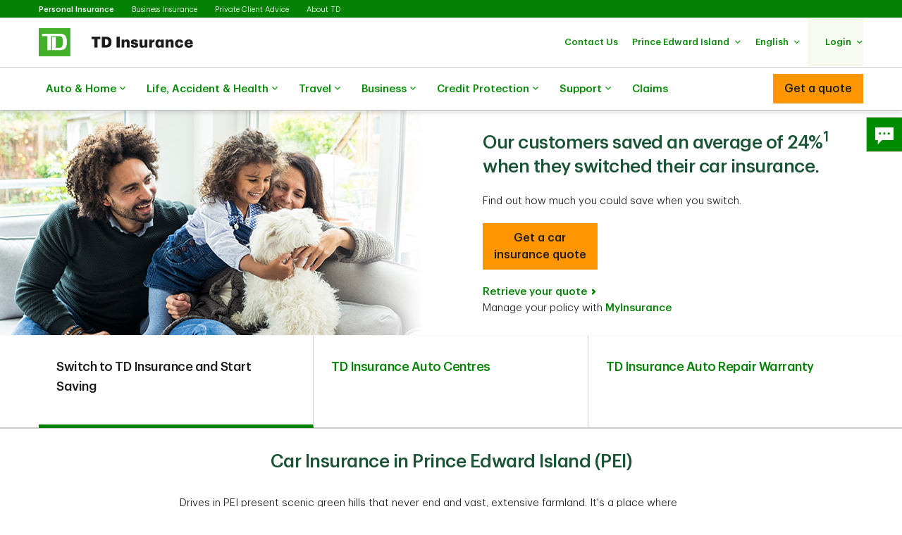

--- FILE ---
content_type: text/html;charset=utf-8
request_url: https://www.tdinsurance.com/products-services/auto-car-insurance/coverage/prince-edward-island
body_size: 37863
content:

<!DOCTYPE HTML>
<html lang="en-CA" xml:lang="en-CA">
    <head>
  
    
        <script defer="defer" type="text/javascript" src="https://rum.hlx.page/.rum/@adobe/helix-rum-js@%5E2/dist/micro.js" data-routing="p00000-e000000"></script>
<script src="https://cdn.cookielaw.org/consent/d6c30575-20f6-45dd-a985-8b04d9fdc5c1/otSDKStub.js" data-document-language="true" type="text/javascript" charset="UTF-8" data-domain-script="d6c30575-20f6-45dd-a985-8b04d9fdc5c1"></script>
        <script type="text/javascript">
            var isFirst = true;
            function OptanonWrapper() {
                if (isFirst) {
                    var launch = document.createElement("script");
                    launch.setAttribute("src", "https:\/\/assets.adobedtm.com\/178dbd5c3653\/d9780423870b\/launch\u002De6bdbcb00e7f.min.js");
                    launch.setAttribute("async", "");
                    document.head.appendChild(launch);
                    isFirst = false;
                }
            }
        </script>
    

  
    
        
      
    
  
  
<meta charset="UTF-8"/>


  <title>Car Insurance PEI - Get a Quote | TD Insurance </title>




<meta name="description" content="Are you a car owner in Prince Edward Island? Find comprehensive auto coverage that fits your needs with TD Insurance. Get a quick and free quote now."/>
<meta name="template" content="tdi-generic-page-template"/>
<meta name="viewport" content="width=device-width, initial-scale=1"/>








    
    
    
    <link href="https://www.tdinsurance.com/products-services/auto-car-insurance/coverage/prince-edward-island" rel="canonical"/>
    
    	
	 		    	
	        	<link rel="alternate" hreflang="en-ca" href="https://www.tdinsurance.com/products-services/auto-car-insurance/coverage/prince-edward-island"/>
	        	<link rel="alternate" hreflang="fr-ca" href="https://www.tdassurance.com/produits-et-services/assurance-auto/protection/ile-du-prince-edouard"/>
	        
        
    


    
    
<link rel="stylesheet" href="/etc.clientlibs/tdsite/clientlibs/clientlib-base.lc-1765974797902-lc.min.css" type="text/css">















    <script type="text/javascript">
        var province_list = "{\x22provinces\x22:[{\x22name\x22:\x22Alberta\x22,\x22key\x22:\x22AB\x22,\x22redirectUrl\x22:\x22alberta\x22,\x22defaultProvince\x22:false,\x22blockedProvince\x22:false},{\x22name\x22:\x22British Columbia\x22,\x22key\x22:\x22BC\x22,\x22redirectUrl\x22:\x22\x22,\x22defaultProvince\x22:false,\x22blockedProvince\x22:true},{\x22name\x22:\x22Manitoba\x22,\x22key\x22:\x22MB\x22,\x22redirectUrl\x22:\x22\x22,\x22defaultProvince\x22:false,\x22blockedProvince\x22:true},{\x22name\x22:\x22New Brunswick\x22,\x22key\x22:\x22NB\x22,\x22redirectUrl\x22:\x22new\u002Dbrunswick\x22,\x22defaultProvince\x22:false,\x22blockedProvince\x22:false},{\x22name\x22:\x22Newfoundland Labrador\x22,\x22key\x22:\x22NL\x22,\x22redirectUrl\x22:\x22newfoundland\u002Dand\u002Dlabrador\x22,\x22defaultProvince\x22:false,\x22blockedProvince\x22:false},{\x22name\x22:\x22Northwest Territories\x22,\x22key\x22:\x22NT\x22,\x22redirectUrl\x22:\x22northwest\u002Dterritories\x22,\x22defaultProvince\x22:false,\x22blockedProvince\x22:false},{\x22name\x22:\x22Nova Scotia\x22,\x22key\x22:\x22NS\x22,\x22redirectUrl\x22:\x22nova\u002Dscotia\x22,\x22defaultProvince\x22:false,\x22blockedProvince\x22:false},{\x22name\x22:\x22Nunavut\x22,\x22key\x22:\x22NU\x22,\x22redirectUrl\x22:\x22nunavut\x22,\x22defaultProvince\x22:false,\x22blockedProvince\x22:false},{\x22name\x22:\x22Ontario\x22,\x22key\x22:\x22ON\x22,\x22redirectUrl\x22:\x22ontario\x22,\x22defaultProvince\x22:true,\x22blockedProvince\x22:false},{\x22name\x22:\x22Prince Edward Island\x22,\x22key\x22:\x22PE\x22,\x22redirectUrl\x22:\x22prince\u002Dedward\u002Disland\x22,\x22defaultProvince\x22:false,\x22blockedProvince\x22:false},{\x22name\x22:\x22Quebec\x22,\x22key\x22:\x22QC\x22,\x22redirectUrl\x22:\x22quebec\x22,\x22defaultProvince\x22:false,\x22blockedProvince\x22:false},{\x22name\x22:\x22Saskatchewan\x22,\x22key\x22:\x22SK\x22,\x22redirectUrl\x22:\x22\x22,\x22defaultProvince\x22:false,\x22blockedProvince\x22:true},{\x22name\x22:\x22Yukon\x22,\x22key\x22:\x22YT\x22,\x22redirectUrl\x22:\x22yukon\x22,\x22defaultProvince\x22:false,\x22blockedProvince\x22:false}]}";
        var provinceCityPage = "false";
        var ratesAPIInfo = "{\x22rates\x22:[]}";
        var provinceEnabled = true;
		var loggedInStateApiURL = "";
		var geoAPIEndPoint ="getProvinceData";
		var geoLocationLang = "en";
		var targetedCountryName = "ca";
		var pageVersion ="6.1.16.2025_1118_1144853_0007018021";
		var disclaimersMap = "{\x22disclaimerBeanWrapperList\x22:[]}";
        var userSegment = "";
		var provinceChangeMsg = false;
		var personalizationEnabled = "true";
		var province = "tdi\u002Dlocation:CA\/PE";
		var chatIconEnabled = true;
        var genesysAPI = "https:\/\/chat.prd.td.com\/chat\/widget\/configurations";
        var genesysUserDataConfig = "{\x22genesysUserData\x22:[{\x22ServiceType\x22:\x22\x22,\x22ServiceSubType\x22:\x22\x22,\x22TD_IdentificationDetail\x22:\x22\x22,\x22TD_Client_CompanyName\x22:\x22\x22,\x22TD_ProductTypeEntity\x22:\x22Auto\x22,\x22TD_Client_LOB_Key1\x22:\x22GI\x22,\x22TD_Product_Region\x22:\x22\x22,\x22TD_Language\x22:\x22en\u002DUS\x22,\x22TD_Origin\x22:\x22PublicSite\x22,\x22TD_Client_LOB_Key2\x22:\x22\x22,\x22TDIGI_QuoteNumber\x22:\x22\x22,\x22TD_ChatReferrer_Url\x22:\x22window.location.href\x22,\x22TD_ChatReferrer_PageName\x22:\x22window.document.title\x22,\x22TD_ConnectID\x22:\x22\x22,\x22TD_AuthenticationStatus\x22:\x22UnAuthenticated\x22,\x22TD_AuthenticationType\x22:\x22Web\x22,\x22CustomerSegment\x22:\x22TDIGI\x22}]}";
        var genesysHeaderConfig ={"x-client-api-key": "55b1f3137fe72cfb553142325212d0d0","x-lob": "TDI_PS","x-language-cd": "en"};
        var stylesheetURL = "https:\/\/chat.prd.td.com\/chat\/css\/cx\u002Dtheme\u002Dgreen.css";
		var campaignId ="";
		var chatExceptionList = "{\x22chatExceptionData\x22:[{\x22provinceLanguage\x22:\x22ON.fr\x22},{\x22provinceLanguage\x22:\x22BC.fr\x22},{\x22provinceLanguage\x22:\x22MB.fr\x22},{\x22provinceLanguage\x22:\x22NF.fr\x22},{\x22provinceLanguage\x22:\x22NT.en\x22},{\x22provinceLanguage\x22:\x22NT.fr\x22},{\x22provinceLanguage\x22:\x22NS.fr\x22},{\x22provinceLanguage\x22:\x22NU.en\x22},{\x22provinceLanguage\x22:\x22NU.fr\x22},{\x22provinceLanguage\x22:\x22AB.fr\x22},{\x22provinceLanguage\x22:\x22PE.fr\x22},{\x22provinceLanguage\x22:\x22SK.fr\x22},{\x22provinceLanguage\x22:\x22YT.en\x22},{\x22provinceLanguage\x22:\x22YT.fr\x22},{\x22provinceLanguage\x22:\x22NL.fr\x22}]}";
    </script> 
	<!-- Adding this code to smoke test branch io component on QA -->
	
		
	


	<link rel="preconnect" href="https://nexus.ensighten.com"/>

	<link rel="preconnect" href="https://assets.adobedtm.com"/>

	<link rel="preconnect" href="https://data.privacy.ensighten.com"/>

	<link rel="preconnect" href="https://tdinsurance.intelliresponse.com"/>

	<link rel="preconnect" href="https://dpm.demdex.net"/>

	<link rel="preconnect" href="https://www.googletagmanager.com"/>

	<link rel="preconnect" href="https://cdn.schemaapp.com"/>


    
    

    

    
    



    
    
<link rel="stylesheet" href="/etc.clientlibs/tdsite/clientlibs/clientlib-emerald.lc-1765974797902-lc.min.css" type="text/css">



    






  
       <script type="text/javascript" src="https://nexus.ensighten.com/tdb/aem-tdi-public-privacy-ot/Bootstrap.js"></script>
  






     <script type="text/javascript">
       ;(function(win, doc, style, timeout) {
         var STYLE_ID = 'at-body-style';
         function getParent() {
           return doc.getElementsByTagName('head')[0];
         }
         function addStyle(parent, id, def) {
           if (!parent) {
             return;
           }
           var style = doc.createElement('style');
           style.id = id;
           style.innerHTML = def;
           parent.appendChild(style);
         }
         function removeStyle(parent, id) {
           if (!parent) {
             return;
           }
           var style = doc.getElementById(id);
           if (!style) {
             return;
           }
           parent.removeChild(style);
         }
         addStyle(getParent(), STYLE_ID, style);
         setTimeout(function() {
           removeStyle(getParent(), STYLE_ID);
         }, timeout);
       }(window, document, "#id-hero-banner {opacity: 0 !important}", 3000));
     </script>
     

     
     <script data-adobe-client-data-layers="tms_tag">
           window.tms_tag = window.tms_tag || [];
     </script>
     






    <script type="text/javascript">
        var pageLoadData = "{\x22site\x22:{\x22environment\x22:\x22production\x22,\x22publishDate\x22:\x2217\/10\/2025\x22,\x22language\x22:\x22ca\u002Den\x22},\x22page\x22:{\x22section\x22:\x22public\u002Dsite\x22,\x22subSection\x22:\x22td\u002Dinsurance\x22},\x22event\x22:\x22pageLoad\x22}";
        
        function linkClickPush(linkName) {
	        tms_tag.push({
		        "event": "linkClick",
                "link": {
                    "name": linkName,
		            "type": "button"
                }
	        });
        }
   </script>






<link rel="shortcut icon" href="/etc.clientlibs/tdsite/clientlibs/clientlib-wealth/resources/images/favicon.ico" type="image/vnd.microsoft.icon"/>

</head>
    <body class="page basicpage" id="page-80a2cd4ba6" data-cmp-data-layer-enabled>
        <script>
          window.adobeDataLayer = window.adobeDataLayer || [];
          adobeDataLayer.push({
              page: JSON.parse("{\x22page\u002D80a2cd4ba6\x22:{\x22@type\x22:\x22tdsite\/components\/page\x22,\x22repo:modifyDate\x22:\x222025\u002D11\u002D01T01:45:53Z\x22,\x22dc:title\x22:\x22Car Insurance PEI \u002D Get a Quote | TD Insurance\x22,\x22dc:description\x22:\x22Are you a car owner in Prince Edward Island? Find comprehensive auto coverage that fits your needs with TD Insurance. Get a quick and free quote now.\x22,\x22xdm:template\x22:\x22\/conf\/tdsite\/settings\/wcm\/templates\/tdi\u002Dgeneric\u002Dpage\u002Dtemplate\x22,\x22xdm:language\x22:\x22en\u002DCA\x22,\x22xdm:tags\x22:[],\x22repo:path\x22:\x22\/content\/tdinsurance\/ca\/en\/products\u002Dservices\/auto\u002Dcar\u002Dinsurance\/coverage\/prince\u002Dedward\u002Disland.html\x22}}"),
              event:'cmp:show',
              eventInfo: {
                  path: 'page.page\u002D80a2cd4ba6'
              }
          });
        </script>
        
        
            




            



            
<div class="root container responsivegrid">

    
    
    
    <div id="container-140ebf53a6" class="cmp-container">
        
        <header class="experiencefragment">
<div id="experiencefragment-b9aa003c79" class="cmp-experiencefragment cmp-experiencefragment--navigation-header">


    
    
    
    <div id="container-90e56a0498" class="cmp-container">
        
        <div class="experiencefragment">
<div id="experiencefragment-f581603b23" class="cmp-experiencefragment cmp-experiencefragment--personal-modal-quote">

    





	 
	 
	 
	 
	 	
		 	
		    		

    





	 
	 
	 
	 
	 	
		 	
		   
		    
		    	<div class="xf-content-height">
		    		

    
    <div id="container-8ec1df923b" class="cmp-container">
        


<div class="aem-Grid aem-Grid--12 aem-Grid--default--12 ">
    
    <div class="overlay-8-1-l-modalquote aem-GridColumn aem-GridColumn--default--12">
    


	
		<div class="cmp-overlay-8-1-l-modal-quote" id="10">
			<div id="cmp-overlay-8-1-l-modal-quote-id" role="dialog" tabindex="-1" class="cmp-dialog cmp-overlay-8-1-l-modal-quote hidden" data-focus="scrollToFocus" data-class="cmp-overlay-8-1-l-modal-quote" aria-label="modal-content">
				<div class="cmp-overlay-8-1-l-modal-quote__header cmp-dialog__header">
					<div class="cmp-dialog__header-controls">
						
							<button type="button" class="close-modal close-modal-button" aria-label="close">
								<span class="td-icon td-icon-close"></span>
							</button>
						
						
					</div>
				</div>
				<div class="cmp-dialog__details">
					<div class="cmp-overlay-8-1-l-modal-quote__titleSection cmp-text">
						<h2>Get a quote</h2>

					</div>
					<div class="cmp-dialog__body cmp-overlay-8-1-l-modal-quote__body">
						
						
						
							
	<div class="cmp-overlay-8-1-l-modal-quote__container aem-Grid aem-Grid--12 seven-eight-card-variation" id="overlayQuoteModal">   
    <div class="cmp-overlay-8-1-l-modal-quote__block ">
			
				
				
          <div class="cmp-overlay-8-1-l-modal-quote__block-section cmp-overlay-8-1-l-modal-quote__block-selected">
						<a href="/dynamic-redirect/bundled" class="cmp-overlay-8-1-l-modal-quote__block-link" target="_self" aria-label="car + home">
							<div class="cmp-overlay-8-1-l-modal-quote__block-selected-container">
								<div class="cmp-overlay-8-1-l-modal-quote__block-selected-container-title h3">Bundle &amp; Save</div>
								<div class="cmp-overlay-8-1-l-modal-quote__block-selected-container-group" aria-hidden="true">
									<span class="td-icon td-icon-car"></span>
									<span>+</span>
									<span class="td-icon td-icon-home"></span>
								</div>
								
									<div class="cmp-text" aria-hidden="true">
										<p>Car + Home</p>
									</div>
								  
							</div>
						</a>
          </div>
				
			
				
          <div class="cmp-overlay-8-1-l-modal-quote__block-section">
            <a href="/dynamic-redirect/auto" class="cmp-overlay-8-1-l-modal-quote__block-link" target="_self" aria-label="Car">
							<div class="cmp-overlay-8-1-l-modal-quote__block-icon-wrapper">
								<span class="td-icon icon-link td-icon-car" aria-hidden="true"></span>
							</div>
							<div class="cmp-text" aria-hidden="true">
								<p>Car</p>
							</div>
            </a>
          </div>
				
				
			
				
          <div class="cmp-overlay-8-1-l-modal-quote__block-section">
            <a href="/dynamic-redirect/home" class="cmp-overlay-8-1-l-modal-quote__block-link" target="_self" aria-label="Home">
							<div class="cmp-overlay-8-1-l-modal-quote__block-icon-wrapper">
								<span class="td-icon icon-link td-icon-home" aria-hidden="true"></span>
							</div>
							<div class="cmp-text" aria-hidden="true">
								<p>Home/ Condo/ Tenant</p>
							</div>
            </a>
          </div>
				
				
			
				
          <div class="cmp-overlay-8-1-l-modal-quote__block-section">
            <a href="https://travelinsurance.tdinsurance.com?lng=en" class="cmp-overlay-8-1-l-modal-quote__block-link" target="_self" aria-label="travel">
							<div class="cmp-overlay-8-1-l-modal-quote__block-icon-wrapper">
								<span class="td-icon icon-link td-icon-travel" aria-hidden="true"></span>
							</div>
							<div class="cmp-text" aria-hidden="true">
								<p>Travel</p>
							</div>
            </a>
          </div>
				
				
			
				
          <div class="cmp-overlay-8-1-l-modal-quote__block-section">
            <a href="https://www.tdinsurance.com/products-services/life-insurance/quote#!/" class="cmp-overlay-8-1-l-modal-quote__block-link" target="_self" aria-label="life">
							<div class="cmp-overlay-8-1-l-modal-quote__block-icon-wrapper">
								<span class="td-icon icon-link td-icon-life" aria-hidden="true"></span>
							</div>
							<div class="cmp-text" aria-hidden="true">
								<p>Life</p>
							</div>
            </a>
          </div>
				
				
			
				
          <div class="cmp-overlay-8-1-l-modal-quote__block-section">
            <a href="/products-services/small-business-insurance" class="cmp-overlay-8-1-l-modal-quote__block-link" target="_self" aria-label="Business">
							<div class="cmp-overlay-8-1-l-modal-quote__block-icon-wrapper">
								<span class="td-icon icon-link td-icon-smallBusiness" aria-hidden="true"></span>
							</div>
							<div class="cmp-text" aria-hidden="true">
								<p>Business</p>
							</div>
            </a>
          </div>
				
				
			
				
          <div class="cmp-overlay-8-1-l-modal-quote__block-section">
            <a href="/dynamic-redirect/moto" class="cmp-overlay-8-1-l-modal-quote__block-link" target="_self" aria-label="Motorcycle">
							<div class="cmp-overlay-8-1-l-modal-quote__block-icon-wrapper">
								<span class="td-icon icon-link td-icon-motorcycle" aria-hidden="true"></span>
							</div>
							<div class="cmp-text" aria-hidden="true">
								<p>Motorcycle</p>
							</div>
            </a>
          </div>
				
				
			
				
          <div class="cmp-overlay-8-1-l-modal-quote__block-section">
            <a href="/dynamic-redirect/snowmobile" class="cmp-overlay-8-1-l-modal-quote__block-link" target="_self" aria-label="Snowmobile">
							<div class="cmp-overlay-8-1-l-modal-quote__block-icon-wrapper">
								<span class="td-icon icon-link td-icon-snowmobile" aria-hidden="true"></span>
							</div>
							<div class="cmp-text" aria-hidden="true">
								<p>Snowmobile</p>
							</div>
            </a>
          </div>
				
				
			
    </div>
  </div>

						
						
					</div>
				</div>
			</div>
		</div>
	
</div>

    
</div>

    </div>

    

		    	</div>
		    
		    
		    
	 


			
		   
		    
		    
		    
	 

</div>

    
</div>
<div class="header-site-utility-nav">

    


    <a href="#main" class="site-utility-nav--skip-nav">Skip to main content</a>
        <div class="cmp-site-utility-nav">
            <div class="cmp-site-utility-nav__segment">
                
    <ul>
            <li id="site-utility-nav-segment-desktop-personalinsurance" class="active">
                <a href="/content/tdinsurance/ca/en">Personal Insurance<span class="visually-hidden">Selected</span></a>
            </li>
    
            <li id="site-utility-nav-segment-desktop-businessinsurance">
                <a href="/products-services/small-business-insurance">Business Insurance</a>
            </li>
    
            <li id="site-utility-nav-segment-desktop-privateclientadvice">
                <a href="/products-services/private-client-insurance">Private Client Advice</a>
            </li>
    
            <li id="site-utility-nav-segment-desktop-abouttd">
                <a href="/about-us">About TD</a>
            </li>
    </ul>

            </div>
            <div class="cmp-site-utility-nav__nav-main">
            <div class="cmp-site-utility-nav__logo" id="td-shield-desktop">
                <a href="/content/tdinsurance/ca/en" tabindex="0">
                    <img src="/content/dam/tdinsurance/images/header-and-footer/tdi-desktop-logo-en.png" alt="TD Insurance"/>
                    
                </a>
            </div>
            <div class="cmp-site-utility-nav__nav">
                <div class="cmp-site-utility-nav__container">
                    <nav aria-label="header utility bar menu">
                        <ul class="cmp-site-utility-nav__menu">
                            
    
    <li id="site-utility-nav-desktop-contactus" class="cmp-site-utility-nav__menu-item cmp-site-utility-nav__selfhelp">
        <a class="cmp-site-utility-nav__menu-link" href="/customer-service/contact-us" role="button">
            
            <span class="cmp-site-utility-nav__label">Contact Us</span>
        </a>
    </li>


                            
    

                            
    <!-- AEM Note: for region dropdown -->
    
        <li class="cmp-site-utility-nav__menu-item cmp-site-utility-nav__region">
            

                
                    <a class="cmp-site-utility-nav__menu-link" role="button" tabindex="0" aria-expanded="false">
                        <span class="cmp-site-utility-nav__label">Alberta</span>
                        <span class="icon-caret" aria-hidden="true"></span>
                    </a>

                
            

                
            

                
            

                
            

                
            

                
            

                
            

                
            

                
            

                
            

                
            

                
            

                
            
            
                <!-- aria label tp update dynamically-->
                <div class="cmp-site-utility-nav__sub-menu" aria-label="Province" data-aria-selected="Selected">
                    <div class="cmp-site-utility-nav__cols">
                        <div>
                            <ul>
                                
                                    <li><a class="cmp-site-utility-nav__sub-menu-link" href="#" id="select-AB" data-key="AB">Alberta</a></li>
                                
                                
                            
                                
                                
                                    <li><a class="cmp-site-utility-nav__sub-menu-link" href="#" id="select-BC" data-key="BC" data-display-modal="#cmp-modal~product-unavailable">British Columbia</a>
                                    </li>
                                
                            
                                
                                
                                    <li><a class="cmp-site-utility-nav__sub-menu-link" href="#" id="select-MB" data-key="MB" data-display-modal="#cmp-modal~product-unavailable">Manitoba</a>
                                    </li>
                                
                            
                                
                                    <li><a class="cmp-site-utility-nav__sub-menu-link" href="#" id="select-NB" data-key="NB">New Brunswick</a></li>
                                
                                
                            
                                
                                    <li><a class="cmp-site-utility-nav__sub-menu-link" href="#" id="select-NL" data-key="NL">Newfoundland Labrador</a></li>
                                
                                
                            
                                
                                    <li><a class="cmp-site-utility-nav__sub-menu-link" href="#" id="select-NT" data-key="NT">Northwest Territories</a></li>
                                
                                
                            
                                
                                    <li><a class="cmp-site-utility-nav__sub-menu-link" href="#" id="select-NS" data-key="NS">Nova Scotia</a></li>
                                
                                
                            
                                
                                    <li><a class="cmp-site-utility-nav__sub-menu-link" href="#" id="select-NU" data-key="NU">Nunavut</a></li>
                                
                                
                            
                                
                                    <li><a class="cmp-site-utility-nav__sub-menu-link" href="#" id="select-ON" data-key="ON">Ontario</a></li>
                                
                                
                            
                                
                                    <li><a class="cmp-site-utility-nav__sub-menu-link" href="#" id="select-PE" data-key="PE">Prince Edward Island</a></li>
                                
                                
                            
                                
                                    <li><a class="cmp-site-utility-nav__sub-menu-link" href="#" id="select-QC" data-key="QC">Quebec</a></li>
                                
                                
                            
                                
                                
                                    <li><a class="cmp-site-utility-nav__sub-menu-link" href="#" id="select-SK" data-key="SK" data-display-modal="#cmp-modal~product-unavailable">Saskatchewan</a>
                                    </li>
                                
                            
                                
                                    <li><a class="cmp-site-utility-nav__sub-menu-link" href="#" id="select-YT" data-key="YT">Yukon</a></li>
                                
                                
                            </ul>
                        </div>
                    </div>
                </div>
            
        </li>
    

                            
    <!-- AEM Note: for language dropdown -->
    
        <li class="cmp-site-utility-nav__menu-item cmp-site-utility-nav__language">
            <a class="cmp-site-utility-nav__menu-link" role="button" tabindex="0" aria-expanded="false">
                
                    <span class="cmp-site-utility-nav__label">English</span>
                    <span class="icon-caret" aria-hidden="true"></span>
                
            
                
            
                
            
                
            </a>
            <div class="cmp-site-utility-nav__sub-menu" aria-label="Language">
                <div class="cmp-site-utility-nav__cols">
                    <div>
                        <ul>
                            <li id="site-utility-language-desktop-en" lang="en" class="active">
                                <a href="#" id="language1" class="cmp-site-utility-nav__sub-menu-link">
                                    English
                                    
                                        <span class="td-icon td-icon-checkMark selected" aria-hidden="true"></span>
                                        <span class="visually-hidden">Selected</span>
                                    
                                </a>
                            </li>
                        
                            <li id="site-utility-language-desktop-fr" lang="fr">
                                <a href="https://www.tdassurance.com/produits-et-services/assurance-auto/protection" id="language2" class="cmp-site-utility-nav__sub-menu-link">
                                    Français
                                    
                                </a>
                            </li>
                        
                            <li id="site-utility-language-desktop-zhtdihans" lang="zh-tdi-hans">
                                <a href="https://zh.tdinsurance.com/products-services/auto-car-insurance/coverage" id="language3" class="cmp-site-utility-nav__sub-menu-link">
                                    简体中文
                                    
                                </a>
                            </li>
                        
                            <li id="site-utility-language-desktop-zhtdihant" lang="zh-tdi-hant">
                                <a href="https://zt.tdinsurance.com/products-services/auto-car-insurance/coverage" id="language4" class="cmp-site-utility-nav__sub-menu-link">
                                    繁體中文
                                    
                                </a>
                            </li>
                        </ul>
                    </div>
                </div>
            </div>
        </li>
    

                            
    <li id="site-utility-desktop-login" class="cmp-site-utility-nav__menu-item cmp-site-utility-nav__login cmp-site-utility-nav__bg-green">
        <a class="cmp-site-utility-nav__menu-link" role="button" tabindex="0" aria-expanded="false">
            <span class="cmp-site-utility-nav__label">Login</span><span class="icon-caret" aria-hidden="true"></span>
        </a>
        <div class="cmp-site-utility-nav__sub-menu" aria-label="Login">
                
    <div class="cmp-site-utility-nav__cols">
        <div>
            <ul>
                <li id="unauthenticated-desktop-downloadthemobileapp">
                    <a class="cmp-site-utility-nav__sub-menu-link" href="/tdimm/mobile-apps" target="_self" rel="noopener noreferrer">Download the mobile app</a>
                </li>
            
                <li id="unauthenticated-desktop-myinsurance">
                    <a class="cmp-site-utility-nav__sub-menu-link" href="https://myinsurance.td.com/" target="_self" rel="noopener noreferrer">MyInsurance</a>
                </li>
            </ul>
        </div>
    </div>
    

        </div>
    </li>
    
    
    


                        </ul>
                    </nav>
                </div>
            </div>
            
    

            </div>
        </div>
    <div id="header-nav-links-desktop" class="cmp-experiencefragment cmp-experiencefragment--header-navigation-links desktop-header-nav-links">

    





	 
	 
	 
	 
	 	
		 	
		    		

    





	 
	 
	 
	 
	 	
		 	
		   
		    
		    	<div class="xf-content-height">
		    		

    
    
    
    <div id="container-41ce5fdab9" class="cmp-container">
        
        <div class="header-site-navigation-links">
    



<div class="cmp-header-site-navigation-links--full-width editmodeNavigation">
    <div class="cmp-header-site-navigation-links">
        <nav class="cmp-header-site-navigation-links__nav" aria-label="main menu">
            <ul class="cmp-header-site-navigation-links__menu">
                
                <li class="cmp-header-site-navigation-links__menu-item">
                    <a href="#" class="cmp-header-site-navigation-links__menu-link" aria-haspopup="true" aria-expanded="false">
                        <span class="td-icon-wrapper" aria-hidden="true"><span class="td-icon td-icon-auto"></span></span>
                        Auto &amp; Home
                        <span class="td-icon td-icon-rightCaret mobile-icon"></span>
                        <span class="icon nav-chevron-icon" aria-hidden="true"></span>
                    </a>
                    <div class="cmp-header-site-navigation-links__menu-go-back">
                        <a class="cmp-header-site-navigation-links__menu-go-back-link" tabindex="0">
                            <span class="td-icon td-icon-arrowLeft" aria-hidden="true"></span> <span>Go Back</span>
                        </a>
                    </div>
                    <span class="cmp-header-site-navigation-links__menu-link-mobile">Auto &amp; Home</span>
                    
                    <div class="cmp-header-site-navigation-links__menu-flyout ">
                        <div>
                            <a role="button" class="cmp-header-site-navigation-links__close-flyout" tabindex="0">
                                <span>Close</span> <span class="td-icon td-icon-close" aria-hidden="true"></span>
                            </a>
                            <ul>
                                <li class="cmp-header-site-navigation-links__menu-flyout-item">
                                    
                                        <div class="container_207624 responsivegrid">


<div class="aem-Grid aem-Grid--12 aem-Grid--default--12 ">
    
    <div class="container responsivegrid cmp-container-inner-gutter-none aem-GridColumn aem-GridColumn--default--12">

    
    <div id="container-73470ed278" class="cmp-container">
        


<div class="aem-Grid aem-Grid--12 aem-Grid--default--12 ">
    
    <div class="NumberedList-Two-Column aem-GridColumn aem-GridColumn--default--12"><div>




















<div class="cmp-multi-col-list " id="flyout-menu--auto-and-home">
    
    <ul class="cmp-text">
        <li class="cmp-multi-col-list__col">
        <div class="cmp-list__title">
            <p><span class="h3">Auto Insurance</span> <span class='td-icon-wrapper' aria-hidden='true'><span class='td-icon td-icon-downCaret'></span></span></p>

        </div>
        <ul>
<li><a href="/products-services/auto-car-insurance">Car</a></li>
<li><a href="/products-services/recreational-vehicle-insurance">Motorcycle</a></li>
<li><a href="/products-services/recreational-vehicle-insurance?#tab2">ATV</a></li>
<li><a href="/products-services/recreational-vehicle-insurance?#tab3">Snowmobile</a></li>
<li><a href="/products-services/recreational-vehicle-insurance?#tab4">Motor Home</a></li>
</ul>

        </li>
    
        <li class="cmp-multi-col-list__col">
        <div class="cmp-list__title">
            <p><span class="h3">Home Insurance</span> <span class='td-icon-wrapper' aria-hidden='true'><span class='td-icon td-icon-downCaret'></span></span></p>

        </div>
        <ul>
<li><a href="/products-services/home-insurance">Homeowner</a></li>
<li><a href="/products-services/condo-insurance">Condo owner</a></li>
<li><a href="/products-services/private-client-insurance">High-Value Homeowner</a></li>
<li><a href="/products-services/tenant-insurance">Tenant</a></li>
</ul>

        </li>
    
        <li class="cmp-multi-col-list__col">
        <div class="cmp-list__title">
            <p><span class="h3">Ways to Save</span> <span class='td-icon-wrapper' aria-hidden='true'><span class='td-icon td-icon-downCaret'></span></span></p>

        </div>
        <ul>
<li><span class="td-link-action"><a href="/ways-to-save-on-insurance">Explore ways to save</a></span></li>
<li><a href="/products-services/buy-insurance-online">Buy insurance online</a></li>
<li><a href="/products-services/auto-car-insurance/my-advantage">TD MyAdvantage</a></li>
<li><a href="/group-insurance">Preferred Rates for Alumni and Professionals</a></li>
</ul>

        </li>
    
        <li class="cmp-multi-col-list__col">
        <div class="cmp-list__title">
            <p><span class="h3">Tools and Resources </span><span class='td-icon-wrapper' aria-hidden='true'><span class='td-icon td-icon-downCaret'></span></span></p>

        </div>
        <ul>
<li><a href="/tdimm/mobile-apps">Get the TD Insurance app</a></li>
<li><a href="https://authentication.td.com/uap-ui/?consumer=dipse&amp;locale=en_CA#/uap/login">Login to MyInsurance</a></li>
<li><a href="/products-services/auto-car-insurance/claims-centre">Find an Auto Centre</a></li>
<li><a href="/claims">Make a claim</a></li>
</ul>

        </li>
    </ul>
    
</div>
</div>

    

</div>

    
</div>

    </div>

    
</div>
<div class="container responsivegrid cmp-container-inner-gutter-none aem-GridColumn aem-GridColumn--default--12">

    
    <div id="container-e41585035b" class="cmp-container">
        


<div class="aem-Grid aem-Grid--12 aem-Grid--default--12 ">
    
    <div class="textimagectagrid-container cmp-product-description--secondary cmp-product-description--text-tools-swipeable-3-2-r aem-GridColumn aem-GridColumn--default--12">


    <div class="cmp-product-description">
        <div class="cmp-product-description__container cmp-container-gutter-none">
            <ul class="cmp-product-description__data-slider" id="product-descSlider-292832453" data-columnscount="2" data-mobileview="stacked" data-mobilecolumns="1" data-navposition="top">
                
                    <li class="slider-item">
                        <div class="grid-item">
                            <div>


<div class="aem-Grid aem-Grid--12 aem-Grid--default--12 ">
    
    <div class="custom-teaser teaser text-tools-swipeable-3-2-r aem-GridColumn aem-GridColumn--default--12"><div data-orderBy="imgfirstseq" class="cmp-teaser cmp-teaser-default">
    
        


  
 
	  <div class="cmp-image cmp-teaser__image">
	  		<div data-cmp-is="image" data-cmp-lazy data-cmp-lazythreshold="0" data-cmp-src="/content/experience-fragments/tdinsurance/ca/en/header-navigation-links/master/_jcr_content/root/header_site_navigati/container_207624/container_469718741/textimagectagrid_con/0/custom_teaser.coreimg.82{.width}.jpeg/1753132056586/image-tdinsurance-autohome-block1.jpeg" data-cmp-widths="768,1024,1920,640" data-cmp-screenwidths="768,1024,1200,0" data-asset="/content/dam/tdinsurance/images/header-and-footer/image-tdinsurance-autohome-block1.jpg" data-asset-id="a899d5c7-0ace-455f-938a-d5670bf1ff08" id="custom-teaser-image-f9be5a3a8c" class="cmp-image" itemscope itemtype="http://schema.org/ImageObject">
	 
	
	
        <noscript data-cmp-hook-image="noscript">
            
            
             
            <img src="/content/experience-fragments/tdinsurance/ca/en/header-navigation-links/master/_jcr_content/root/header_site_navigati/container_207624/container_469718741/textimagectagrid_con/0/custom_teaser.coreimg.jpeg/1753132056586/image-tdinsurance-autohome-block1.jpeg" aria-hidden="true" tabindex="-1" class="cmp-image__image" itemprop="contentUrl" data-cmp-hook-image="image" alt=""/>
			
            
        </noscript>
    
	
    
    
</div>

    

        
    </div>
    

        <div class="cmp-teaser__content">
            <div class="cmp-text cmp-teaser__title"><p style="text-align: left;">Bundle Home and Auto</p>
</div>
            <div class="cmp-text cmp-teaser__description">
        <p style="text-align: left;">Maximize your savings potential and save time by combining your Home and Auto quotes.</p>
<p style="text-align: left;"><span class="td-link-action"><a href="/products-services/auto-home-insurance">View details</a></span></p>

</div>
            </div>
    
    
    
	
    
</div>

    

</div>

    
</div>
</div>
                        </div>
                    </li>
                
                    <li class="slider-item">
                        <div class="grid-item">
                            <div>


<div class="aem-Grid aem-Grid--12 aem-Grid--default--12 ">
    
    <div class="custom-teaser teaser text-tools-swipeable-3-2-r aem-GridColumn aem-GridColumn--default--12"><div data-orderBy="imgfirstseq" class="cmp-teaser cmp-teaser-default">
    
        


  
 
	  <div class="cmp-image cmp-teaser__image">
	  		<div data-cmp-is="image" data-cmp-lazy data-cmp-lazythreshold="0" data-cmp-src="/content/experience-fragments/tdinsurance/ca/en/header-navigation-links/master/_jcr_content/root/header_site_navigati/container_207624/container_469718741/textimagectagrid_con/1/custom_teaser_copy.coreimg.82{.width}.jpeg/1753846979211/image-tdinsurance-autohome-block2.jpeg" data-cmp-widths="768,1024,1920,640" data-cmp-screenwidths="768,1024,1200,0" data-asset="/content/dam/tdinsurance/images/header-and-footer/image-tdinsurance-autohome-block2.jpg" data-asset-id="01a81391-ec13-4a6b-af49-94fead2c730c" id="custom-teaser-image-eda5288733" class="cmp-image" itemscope itemtype="http://schema.org/ImageObject">
	 
	
	
        <noscript data-cmp-hook-image="noscript">
            
            
             
            <img src="/content/experience-fragments/tdinsurance/ca/en/header-navigation-links/master/_jcr_content/root/header_site_navigati/container_207624/container_469718741/textimagectagrid_con/1/custom_teaser_copy.coreimg.jpeg/1753846979211/image-tdinsurance-autohome-block2.jpeg" aria-hidden="true" tabindex="-1" class="cmp-image__image" itemprop="contentUrl" data-cmp-hook-image="image" alt=""/>
			
            
        </noscript>
    
	
    
    
</div>

    

        
    </div>
    

        <div class="cmp-teaser__content">
            <div class="cmp-text cmp-teaser__title"><p style="text-align: left;">Private Client Advice</p>
</div>
            <div class="cmp-text cmp-teaser__description">
        <p style="text-align: left;">Based on your needs, let us customize an insurance plan that protects the lifestyle you’ve worked so hard to build.</p>
<p style="text-align: left;"><span class="td-link-action"><a href="/products-services/private-client-insurance">Learn more</a></span></p>

</div>
            </div>
    
    
    
	
    
</div>

    

</div>

    
</div>
</div>
                        </div>
                    </li>
                
            </ul>
            
        </div>
    </div>
</div>

    
</div>

    </div>

    
</div>

    
</div>
</div>

                                    
                                </li>
                            </ul>
                        </div>
                    </div>
                </li>
            
                
                <li class="cmp-header-site-navigation-links__menu-item">
                    <a href="#" class="cmp-header-site-navigation-links__menu-link" aria-haspopup="true" aria-expanded="false">
                        <span class="td-icon-wrapper" aria-hidden="true"><span class="td-icon td-icon-life"></span></span>
                        Life, Accident &amp; Health
                        <span class="td-icon td-icon-rightCaret mobile-icon"></span>
                        <span class="icon nav-chevron-icon" aria-hidden="true"></span>
                    </a>
                    <div class="cmp-header-site-navigation-links__menu-go-back">
                        <a class="cmp-header-site-navigation-links__menu-go-back-link" tabindex="0">
                            <span class="td-icon td-icon-arrowLeft" aria-hidden="true"></span> <span>Go Back</span>
                        </a>
                    </div>
                    <span class="cmp-header-site-navigation-links__menu-link-mobile">Life, Accident &amp; Health</span>
                    
                    <div class="cmp-header-site-navigation-links__menu-flyout ">
                        <div>
                            <a role="button" class="cmp-header-site-navigation-links__close-flyout" tabindex="0">
                                <span>Close</span> <span class="td-icon td-icon-close" aria-hidden="true"></span>
                            </a>
                            <ul>
                                <li class="cmp-header-site-navigation-links__menu-flyout-item">
                                    
                                        <div class="container_222045 responsivegrid">


<div class="aem-Grid aem-Grid--12 aem-Grid--default--12 ">
    
    <div class="container responsivegrid cmp-container-inner-gutter-none aem-GridColumn aem-GridColumn--default--12">

    
    <div id="container-ad0112e232" class="cmp-container">
        


<div class="aem-Grid aem-Grid--12 aem-Grid--default--12 ">
    
    <div class="NumberedList-Two-Column aem-GridColumn aem-GridColumn--default--12"><div>




















<div class="cmp-multi-col-list " id="flyout-menu--life-accident-and-health">
    
    <ul class="cmp-text">
        <li class="cmp-multi-col-list__col">
        <div class="cmp-list__title">
            <p><span class="h3">Life Insurance </span><span class='td-icon-wrapper' aria-hidden='true'><span class='td-icon td-icon-downCaret'></span></span></p>

        </div>
        <ul>
<li><span class="td-link-action"><a href="/products-services/life-insurance">Explore life insurance plans</a></span></li>
<li><a href="/products-services/life-insurance/term-life-insurance">Term Life Insurance</a></li>
<li><a href="/products-services/life-insurance/guaranteed-life-insurance">Guaranteed Acceptance Life Insurance</a></li>
</ul>

        </li>
    
        <li class="cmp-multi-col-list__col">
        <div class="cmp-list__title">
            <p><span class="h3">Accident and Health Insurance </span><span class='td-icon-wrapper' aria-hidden='true'><span class='td-icon td-icon-downCaret'></span></span></p>

        </div>
        <ul>
<li><span class="td-link-action"><a href="/products-services/health-insurance">Explore accident and health insurance plans</a></span></li>
<li><a href="/products-services/health-insurance/critical-accident-insurance-plan">Critical Accident Recovery Plan</a></li>
<li><a href="/products-services/health-insurance/critical-illness-insurance-plan">Critical Illness Recovery Plan</a></li>
<li><a href="/products-services/health-insurance/accidental-death-insurance">Accidental Death Insurance</a></li>
<li><a href="/products-services/health-insurance/accident-disability-insurance">Accident Disability Insurance</a></li>
<li><a href="/products-services/individual-health-dental-insurance-plans">Health and Dental Plans</a></li>
</ul>

        </li>
    
        <li class="cmp-multi-col-list__col">
        <div class="cmp-list__title">
            <p><span class="h3">Tools and Resources </span><span class='td-icon-wrapper' aria-hidden='true'><span class='td-icon td-icon-downCaret'></span></span></p>

        </div>
        <ul>
<li><a href="/products-services/life-insurance/calculator">TD Life Insurance Calculator</a></li>
<li><a href="/products-services/life-insurance">Learn about Life Insurance</a></li>
<li><a href="/products-services/health-insurance">Learn about Accident and Health Insurance</a></li>
<li><a href="/claims">Make a claim</a></li>
</ul>

        </li>
    </ul>
    
</div>
</div>

    

</div>

    
</div>

    </div>

    
</div>
<div class="container responsivegrid cmp-container-inner-gutter-none aem-GridColumn aem-GridColumn--default--12">

    
    <div id="container-399644e659" class="cmp-container">
        


<div class="aem-Grid aem-Grid--12 aem-Grid--default--12 ">
    
    <div class="textimagectagrid-container cmp-product-description--secondary cmp-product-description--text-tools-swipeable-3-2-r aem-GridColumn aem-GridColumn--default--12">


    <div class="cmp-product-description">
        <div class="cmp-product-description__container cmp-container-gutter-none">
            <ul class="cmp-product-description__data-slider" id="product-descSlider-1684318704" data-columnscount="2" data-mobileview="stacked" data-mobilecolumns="1" data-navposition="top">
                
                    <li class="slider-item">
                        <div class="grid-item">
                            <div>


<div class="aem-Grid aem-Grid--12 aem-Grid--default--12 ">
    
    <div class="custom-teaser teaser text-tools-swipeable-3-2-r aem-GridColumn aem-GridColumn--default--12"><div data-orderBy="imgfirstseq" class="cmp-teaser cmp-teaser-default">
    
        


  
 
	  <div class="cmp-image cmp-teaser__image">
	  		<div data-cmp-is="image" data-cmp-lazy data-cmp-lazythreshold="0" data-cmp-src="/content/experience-fragments/tdinsurance/ca/en/header-navigation-links/master/_jcr_content/root/header_site_navigati/container_222045/container_469718741_/textimagectagrid_con/0/custom_teaser.coreimg.82{.width}.jpeg/1755013435100/image-tdinsurance-life-contactus.jpeg" data-cmp-widths="768,1024,1920,640" data-cmp-screenwidths="768,1024,1200,0" data-asset="/content/dam/tdinsurance/images/header-and-footer/image-tdinsurance-life-contactus.jpg" data-asset-id="2b019dc0-5aba-4657-93b8-86bd42a7f404" id="custom-teaser-image-3c2fd31ad5" class="cmp-image" itemscope itemtype="http://schema.org/ImageObject">
	 
	
	
        <noscript data-cmp-hook-image="noscript">
            
            
             
            <img src="/content/experience-fragments/tdinsurance/ca/en/header-navigation-links/master/_jcr_content/root/header_site_navigati/container_222045/container_469718741_/textimagectagrid_con/0/custom_teaser.coreimg.jpeg/1755013435100/image-tdinsurance-life-contactus.jpeg" aria-hidden="true" tabindex="-1" class="cmp-image__image" itemprop="contentUrl" data-cmp-hook-image="image" alt=""/>
			
            
        </noscript>
    
	
    
    
</div>

    

        
    </div>
    

        <div class="cmp-teaser__content">
            <div class="cmp-text cmp-teaser__title"><p style="text-align: left;">Contact TD Insurance</p>
</div>
            <div class="cmp-text cmp-teaser__description">
        <p style="text-align: left;">Submit a claim, get answers to common questions and much more.</p>
<p style="text-align: left;"><span class="td-link-action"><a href="/customer-service/contact-us">Contact us</a></span></p>

</div>
            </div>
    
    
    
	
    
</div>

    

</div>

    
</div>
</div>
                        </div>
                    </li>
                
                    <li class="slider-item">
                        <div class="grid-item">
                            <div>


<div class="aem-Grid aem-Grid--12 aem-Grid--default--12 ">
    
    
    
</div>
</div>
                        </div>
                    </li>
                
            </ul>
            
        </div>
    </div>
</div>

    
</div>

    </div>

    
</div>

    
</div>
</div>

                                    
                                </li>
                            </ul>
                        </div>
                    </div>
                </li>
            
                
                <li class="cmp-header-site-navigation-links__menu-item">
                    <a href="#" class="cmp-header-site-navigation-links__menu-link" aria-haspopup="true" aria-expanded="false">
                        <span class="td-icon-wrapper" aria-hidden="true"><span class="td-icon td-icon-travel"></span></span>
                        Travel
                        <span class="td-icon td-icon-rightCaret mobile-icon"></span>
                        <span class="icon nav-chevron-icon" aria-hidden="true"></span>
                    </a>
                    <div class="cmp-header-site-navigation-links__menu-go-back">
                        <a class="cmp-header-site-navigation-links__menu-go-back-link" tabindex="0">
                            <span class="td-icon td-icon-arrowLeft" aria-hidden="true"></span> <span>Go Back</span>
                        </a>
                    </div>
                    <span class="cmp-header-site-navigation-links__menu-link-mobile">Travel</span>
                    
                    <div class="cmp-header-site-navigation-links__menu-flyout ">
                        <div>
                            <a role="button" class="cmp-header-site-navigation-links__close-flyout" tabindex="0">
                                <span>Close</span> <span class="td-icon td-icon-close" aria-hidden="true"></span>
                            </a>
                            <ul>
                                <li class="cmp-header-site-navigation-links__menu-flyout-item">
                                    
                                        <div class="container_620897 responsivegrid">


<div class="aem-Grid aem-Grid--12 aem-Grid--default--12 ">
    
    <div class="container responsivegrid cmp-container-inner-gutter-none aem-GridColumn aem-GridColumn--default--12">

    
    <div id="container-246e772cde" class="cmp-container">
        


<div class="aem-Grid aem-Grid--12 aem-Grid--default--12 ">
    
    <div class="NumberedList-Two-Column aem-GridColumn aem-GridColumn--default--12"><div>




















<div class="cmp-multi-col-list " id="flyout-menu--travel">
    
    <ul class="cmp-text">
        <li class="cmp-multi-col-list__col">
        <div class="cmp-list__title">
            <p><span class="h3">Travel Insurance</span> <span class='td-icon-wrapper' aria-hidden='true'><span class='td-icon td-icon-downCaret'></span></span></p>

        </div>
        <ul>
<li><span class="td-link-action"><a href="/products-services/travel-medical-insurance">Explore travel insurance plans</a></span></li>
<li><a href="/products-services/travel-medical-insurance/single-trip-medical-plan">Single-Trip Medical Plan</a></li>
<li><a href="/products-services/travel-medical-insurance/multi-trip-medical-plan">Multi-Trip Medical Plan</a></li>
<li><a href="/products-services/travel-medical-insurance/multi-trip-all-inclusive-plan">Multi-Trip All-Inclusive Plan</a></li>
<li><a href="/products-services/travel-medical-insurance/trip-cancellation-interruption-plan">Trip Cancellation &amp; Interruption Plan</a></li>
<li><a href="/products-services/travel-medical-insurance/topup-extension">Top-up or extension</a></li>
</ul>

        </li>
    
        <li class="cmp-multi-col-list__col">
        <div class="cmp-list__title">
            <p><span class="h3">Tools and Resources</span> <span class='td-icon-wrapper' aria-hidden='true'><span class='td-icon td-icon-downCaret'></span></span></p>

        </div>
        <ul>
<li><a href="https://globalexcel.com/TD" target="_blank">Travel Claims Portal</a></li>
<li><a href="https://ix0.apps.td.com/creditcardtravelinsurancetool/">Travel Insurance Benefits Tool</a></li>
<li><a href="/products-services/travel-medical-insurance/tips-advice">Travel insurance tips</a></li>
</ul>

        </li>
    </ul>
    
</div>
</div>

    

</div>

    
</div>

    </div>

    
</div>
<div class="container responsivegrid cmp-container-inner-gutter-none aem-GridColumn aem-GridColumn--default--12">

    
    <div id="container-349e7e0e36" class="cmp-container">
        


<div class="aem-Grid aem-Grid--12 aem-Grid--default--12 ">
    
    <div class="textimagectagrid-container cmp-product-description--secondary cmp-product-description--text-tools-swipeable-3-2-r aem-GridColumn aem-GridColumn--default--12">


    <div class="cmp-product-description">
        <div class="cmp-product-description__container cmp-container-gutter-none">
            <ul class="cmp-product-description__data-slider" id="product-descSlider-1187452563" data-columnscount="2" data-mobileview="stacked" data-mobilecolumns="1" data-navposition="top">
                
                    <li class="slider-item">
                        <div class="grid-item">
                            <div>


<div class="aem-Grid aem-Grid--12 aem-Grid--default--12 ">
    
    <div class="custom-teaser teaser text-tools-swipeable-3-2-r aem-GridColumn aem-GridColumn--default--12"><div data-orderBy="imgfirstseq" class="cmp-teaser cmp-teaser-default">
    
        


  
 
	  <div class="cmp-image cmp-teaser__image">
	  		<div data-cmp-is="image" data-cmp-lazy data-cmp-lazythreshold="0" data-cmp-src="/content/experience-fragments/tdinsurance/ca/en/header-navigation-links/master/_jcr_content/root/header_site_navigati/container_620897/container_469718741_/textimagectagrid_con/0/custom_teaser.coreimg.82{.width}.jpeg/1753196604751/image-tdinsurance-travelinsurance.jpeg" data-cmp-widths="768,1024,1920,640" data-cmp-screenwidths="768,1024,1200,0" data-asset="/content/dam/tdinsurance/images/header-and-footer/image-tdinsurance-travelinsurance.jpg" data-asset-id="ae87f909-0c02-4b46-be2e-c12fd2ac3f72" id="custom-teaser-image-8bae2271d6" class="cmp-image" itemscope itemtype="http://schema.org/ImageObject">
	 
	
	
        <noscript data-cmp-hook-image="noscript">
            
            
             
            <img src="/content/experience-fragments/tdinsurance/ca/en/header-navigation-links/master/_jcr_content/root/header_site_navigati/container_620897/container_469718741_/textimagectagrid_con/0/custom_teaser.coreimg.jpeg/1753196604751/image-tdinsurance-travelinsurance.jpeg" aria-hidden="true" tabindex="-1" class="cmp-image__image" itemprop="contentUrl" data-cmp-hook-image="image" alt=""/>
			
            
        </noscript>
    
	
    
    
</div>

    

        
    </div>
    

        <div class="cmp-teaser__content">
            <div class="cmp-text cmp-teaser__title"><p style="text-align: left;">Travel insurance – get help</p>
</div>
            <div class="cmp-text cmp-teaser__description">
        <p style="text-align: left;">Check your TD credit card travel insurance benefits, make a claim or simply contact us.</p>
<p style="text-align: left;"><span class="td-link-action"><a href="/customer-service/contact-us/travel-insurance">Contact us</a></span></p>

</div>
            </div>
    
    
    
	
    
</div>

    

</div>

    
</div>
</div>
                        </div>
                    </li>
                
                    <li class="slider-item">
                        <div class="grid-item">
                            <div>


<div class="aem-Grid aem-Grid--12 aem-Grid--default--12 ">
    
    
    
</div>
</div>
                        </div>
                    </li>
                
            </ul>
            
        </div>
    </div>
</div>

    
</div>

    </div>

    
</div>

    
</div>
</div>

                                    
                                </li>
                            </ul>
                        </div>
                    </div>
                </li>
            
                
                <li class="cmp-header-site-navigation-links__menu-item">
                    <a href="#" class="cmp-header-site-navigation-links__menu-link" aria-haspopup="true" aria-expanded="false">
                        <span class="td-icon-wrapper" aria-hidden="true"><span class="td-icon td-icon-business"></span></span>
                        Business
                        <span class="td-icon td-icon-rightCaret mobile-icon"></span>
                        <span class="icon nav-chevron-icon" aria-hidden="true"></span>
                    </a>
                    <div class="cmp-header-site-navigation-links__menu-go-back">
                        <a class="cmp-header-site-navigation-links__menu-go-back-link" tabindex="0">
                            <span class="td-icon td-icon-arrowLeft" aria-hidden="true"></span> <span>Go Back</span>
                        </a>
                    </div>
                    <span class="cmp-header-site-navigation-links__menu-link-mobile">Business</span>
                    
                    <div class="cmp-header-site-navigation-links__menu-flyout ">
                        <div>
                            <a role="button" class="cmp-header-site-navigation-links__close-flyout" tabindex="0">
                                <span>Close</span> <span class="td-icon td-icon-close" aria-hidden="true"></span>
                            </a>
                            <ul>
                                <li class="cmp-header-site-navigation-links__menu-flyout-item">
                                    
                                        <div class="container_279175 responsivegrid">


<div class="aem-Grid aem-Grid--12 aem-Grid--default--12 ">
    
    <div class="container responsivegrid cmp-container-inner-gutter-none aem-GridColumn aem-GridColumn--default--12">

    
    <div id="container-d22fc3a828" class="cmp-container">
        


<div class="aem-Grid aem-Grid--12 aem-Grid--default--12 ">
    
    <div class="NumberedList-Two-Column aem-GridColumn aem-GridColumn--default--12"><div>




















<div class="cmp-multi-col-list " id="flyout-menu--business">
    
    <ul class="cmp-text">
        <li class="cmp-multi-col-list__col">
        <div class="cmp-list__title">
            <p><span class="h3">All Products</span> <span class='td-icon-wrapper' aria-hidden='true'><span class='td-icon td-icon-downCaret'></span></span></p>

        </div>
        <ul>
<li><span class="td-link-action"><a href="/products-services/small-business-insurance">Explore business insurance</a></span></li>
<li><a href="/products-services/small-business-insurance/commercial-property-insurance">Commercial Property Insurance</a></li>
<li><a href="/products-services/small-business-insurance/commercial-general-liability-insurance">Commercial General Liability Insurance</a></li>
<li><a href="/products-services/small-business-insurance/commercial-auto-insurance">Commercial Auto Insurance</a></li>
</ul>

        </li>
    
        <li class="cmp-multi-col-list__col">
        <div class="cmp-list__title">
            <p><span class="h3">All Industries</span> <span class='td-icon-wrapper' aria-hidden='true'><span class='td-icon td-icon-downCaret'></span></span></p>

        </div>
        <ul>
<li><span class="td-link-action"><a href="/products-services/small-business-insurance/industries">Explore all industries</a></span></li>
<li><a href="/products-services/small-business-insurance/retail-wholesale-insurance">Retail and Wholesale</a></li>
<li><a href="/products-services/small-business-insurance/business-healthcare-provider-insurance">Professional Services and Healthcare</a></li>
<li><a href="/products-services/small-business-insurance/construction-insurance">Construction</a></li>
<li><a href="/products-services/small-business-insurance/hospitality-insurance">Hospitality</a></li>
<li><a href="/products-services/small-business-insurance/manufacturers-insurance">Manufacturing</a></li>
<li><a href="/products-services/small-business-insurance/realty-insurance">Realty</a></li>
</ul>

        </li>
    </ul>
    
</div>
</div>

    

</div>

    
</div>

    </div>

    
</div>
<div class="container responsivegrid cmp-container-inner-gutter-none aem-GridColumn aem-GridColumn--default--12">

    
    <div id="container-957486f59b" class="cmp-container">
        


<div class="aem-Grid aem-Grid--12 aem-Grid--default--12 ">
    
    <div class="textimagectagrid-container cmp-product-description--secondary cmp-product-description--text-tools-swipeable-3-2-r aem-GridColumn aem-GridColumn--default--12">


    <div class="cmp-product-description">
        <div class="cmp-product-description__container cmp-container-gutter-none">
            <ul class="cmp-product-description__data-slider" id="product-descSlider--1401799714" data-columnscount="2" data-mobileview="stacked" data-mobilecolumns="1" data-navposition="top">
                
                    <li class="slider-item">
                        <div class="grid-item">
                            <div>


<div class="aem-Grid aem-Grid--12 aem-Grid--default--12 ">
    
    <div class="custom-teaser teaser text-tools-swipeable-3-2-r aem-GridColumn aem-GridColumn--default--12"><div data-orderBy="imgfirstseq" class="cmp-teaser cmp-teaser-default">
    
        


  
 
	  <div class="cmp-image cmp-teaser__image">
	  		<div data-cmp-is="image" data-cmp-lazy data-cmp-lazythreshold="0" data-cmp-src="/content/experience-fragments/tdinsurance/ca/en/header-navigation-links/master/_jcr_content/root/header_site_navigati/container_279175/container_469718741_/textimagectagrid_con_219868111/0/custom_teaser.coreimg.82{.width}.jpeg/1755013435100/image-tdinsurance-life-contactus.jpeg" data-cmp-widths="768,1024,1920,640" data-cmp-screenwidths="768,1024,1200,0" data-asset="/content/dam/tdinsurance/images/header-and-footer/image-tdinsurance-life-contactus.jpg" data-asset-id="2b019dc0-5aba-4657-93b8-86bd42a7f404" id="custom-teaser-image-ebc5aa57fc" class="cmp-image" itemscope itemtype="http://schema.org/ImageObject">
	 
	
	
        <noscript data-cmp-hook-image="noscript">
            
            
             
            <img src="/content/experience-fragments/tdinsurance/ca/en/header-navigation-links/master/_jcr_content/root/header_site_navigati/container_279175/container_469718741_/textimagectagrid_con_219868111/0/custom_teaser.coreimg.jpeg/1755013435100/image-tdinsurance-life-contactus.jpeg" aria-hidden="true" tabindex="-1" class="cmp-image__image" itemprop="contentUrl" data-cmp-hook-image="image" alt=""/>
			
            
        </noscript>
    
	
    
    
</div>

    

        
    </div>
    

        <div class="cmp-teaser__content">
            <div class="cmp-text cmp-teaser__title"><p style="text-align: left;">Contact TD Insurance</p>
</div>
            <div class="cmp-text cmp-teaser__description">
        <p style="text-align: left;">Submit a claim, get answers to common questions and much more.</p>
<p style="text-align: left;"><span class="td-link-action"><a href="/customer-service/contact-us">Contact us</a></span></p>

</div>
            </div>
    
    
    
	
    
</div>

    

</div>

    
</div>
</div>
                        </div>
                    </li>
                
                    <li class="slider-item">
                        <div class="grid-item">
                            <div>


<div class="aem-Grid aem-Grid--12 aem-Grid--default--12 ">
    
    
    
</div>
</div>
                        </div>
                    </li>
                
            </ul>
            
        </div>
    </div>
</div>

    
</div>

    </div>

    
</div>

    
</div>
</div>

                                    
                                </li>
                            </ul>
                        </div>
                    </div>
                </li>
            
                
                <li class="cmp-header-site-navigation-links__menu-item">
                    <a href="#" class="cmp-header-site-navigation-links__menu-link" aria-haspopup="true" aria-expanded="false">
                        <span class="td-icon-wrapper" aria-hidden="true"><span class="td-icon td-icon-overdraftProtection"></span></span>
                        Credit Protection
                        <span class="td-icon td-icon-rightCaret mobile-icon"></span>
                        <span class="icon nav-chevron-icon" aria-hidden="true"></span>
                    </a>
                    <div class="cmp-header-site-navigation-links__menu-go-back">
                        <a class="cmp-header-site-navigation-links__menu-go-back-link" tabindex="0">
                            <span class="td-icon td-icon-arrowLeft" aria-hidden="true"></span> <span>Go Back</span>
                        </a>
                    </div>
                    <span class="cmp-header-site-navigation-links__menu-link-mobile">Credit Protection</span>
                    
                    <div class="cmp-header-site-navigation-links__menu-flyout ">
                        <div>
                            <a role="button" class="cmp-header-site-navigation-links__close-flyout" tabindex="0">
                                <span>Close</span> <span class="td-icon td-icon-close" aria-hidden="true"></span>
                            </a>
                            <ul>
                                <li class="cmp-header-site-navigation-links__menu-flyout-item">
                                    
                                        <div class="container_479028 responsivegrid">


<div class="aem-Grid aem-Grid--12 aem-Grid--default--12 ">
    
    <div class="container responsivegrid cmp-container-inner-gutter-none aem-GridColumn aem-GridColumn--default--12">

    
    <div id="container-ff458ef952" class="cmp-container">
        


<div class="aem-Grid aem-Grid--12 aem-Grid--default--12 ">
    
    <div class="NumberedList-Two-Column aem-GridColumn aem-GridColumn--default--12"><div>




















<div class="cmp-multi-col-list " id="flyout-menu--protection-plans">
    
    <ul class="cmp-text">
        <li class="cmp-multi-col-list__col">
        <div class="cmp-list__title">
            <p><span class="h3">Credit Protection</span> <span class='td-icon-wrapper' aria-hidden='true'><span class='td-icon td-icon-downCaret'></span></span></p>

        </div>
        <ul>
<li><a href="/products-services/credit-protection/#tab1">TD Mortgage Protection</a></li>
<li><a href="/products-services/credit-protection/#tab2">TD Line of Credit Protection</a></li>
<li><a href="/products-services/credit-protection/#tab3">TD Loan Protection</a></li>
<li><a href="/products-services/credit-protection/#tab4">TD Credit Card Payment Protection Plan</a></li>
<li><a href="/products-services/credit-protection/#tab5">TD Business Credit Protection</a></li>
</ul>

        </li>
    
        <li class="cmp-multi-col-list__col">
        <div class="cmp-list__title">
            <p><span class="h3">Tools and Resources</span> <span class='td-icon-wrapper' aria-hidden='true'><span class='td-icon td-icon-downCaret'></span></span></p>

        </div>
        <ul>
<li><a href="https://discovery.td.com/tool/#/ProtectionAssessmentTool?langCode=en&amp;cType=PUBLICSITES">TD Protection Plans Assessment Tool</a></li>
<li><a href="https://ix0.apps.td.com/en/protection-plans-quote-tool">TD Protection Plans Quoter</a></li>
<li><a href="https://authentication.td.com/uap-ui/?consumer=easyweb&amp;locale=en_CA">Login and apply online for TD Protection Plans</a></li>
<li><a href="/products-services/credit-protection">Learn about TD Protection Plans</a></li>
<li><a href="/claims">Make a claim</a></li>
</ul>

        </li>
    </ul>
    
</div>
</div>

    

</div>

    
</div>

    </div>

    
</div>
<div class="container responsivegrid cmp-container-inner-gutter-none aem-GridColumn aem-GridColumn--default--12">

    
    <div id="container-b1f5b028e2" class="cmp-container">
        


<div class="aem-Grid aem-Grid--12 aem-Grid--default--12 ">
    
    <div class="textimagectagrid-container cmp-product-description--secondary cmp-product-description--text-tools-swipeable-3-2-r aem-GridColumn aem-GridColumn--default--12">


    <div class="cmp-product-description">
        <div class="cmp-product-description__container cmp-container-gutter-none">
            <ul class="cmp-product-description__data-slider" id="product-descSlider-1603077585" data-columnscount="2" data-mobileview="stacked" data-mobilecolumns="1" data-navposition="top">
                
                    <li class="slider-item">
                        <div class="grid-item">
                            <div>


<div class="aem-Grid aem-Grid--12 aem-Grid--default--12 ">
    
    <div class="custom-teaser teaser text-tools-swipeable-3-2-r aem-GridColumn aem-GridColumn--default--12"><div data-orderBy="imgfirstseq" class="cmp-teaser cmp-teaser-default">
    
        


  
 
	  <div class="cmp-image cmp-teaser__image">
	  		<div data-cmp-is="image" data-cmp-lazy data-cmp-lazythreshold="0" data-cmp-src="/content/experience-fragments/tdinsurance/ca/en/header-navigation-links/master/_jcr_content/root/header_site_navigati/container_479028/container_469718741_/textimagectagrid_con/0/custom_teaser.coreimg.82{.width}.jpeg/1753201592054/image-tdinsurance-life-contactus.jpeg" data-cmp-widths="768,1024,1920,640" data-cmp-screenwidths="768,1024,1200,0" data-asset="/content/dam/tdinsurance/images/header-and-footer/image-tdinsurance-life-contactus.jpg" data-asset-id="2b019dc0-5aba-4657-93b8-86bd42a7f404" id="custom-teaser-image-e0b694d6c7" class="cmp-image" itemscope itemtype="http://schema.org/ImageObject">
	 
	
	
        <noscript data-cmp-hook-image="noscript">
            
            
             
            <img src="/content/experience-fragments/tdinsurance/ca/en/header-navigation-links/master/_jcr_content/root/header_site_navigati/container_479028/container_469718741_/textimagectagrid_con/0/custom_teaser.coreimg.jpeg/1753201592054/image-tdinsurance-life-contactus.jpeg" aria-hidden="true" tabindex="-1" class="cmp-image__image" itemprop="contentUrl" data-cmp-hook-image="image" alt=""/>
			
            
        </noscript>
    
	
    
    
</div>

    

        
    </div>
    

        <div class="cmp-teaser__content">
            <div class="cmp-text cmp-teaser__title"><p style="text-align: left;">Contact us</p>
</div>
            <div class="cmp-text cmp-teaser__description">
        <p style="text-align: left;">Speak to one of our TD Insurance licensed advisors who can guide you through your options.</p>
<p style="text-align: left;"><span class="td-link-action"><a href="/customer-service/contact-us/credit-protection-insurance">Get help</a></span></p>

</div>
            </div>
    
    
    
	
    
</div>

    

</div>

    
</div>
</div>
                        </div>
                    </li>
                
                    <li class="slider-item">
                        <div class="grid-item">
                            <div>


<div class="aem-Grid aem-Grid--12 aem-Grid--default--12 ">
    
    
    
</div>
</div>
                        </div>
                    </li>
                
            </ul>
            
        </div>
    </div>
</div>

    
</div>

    </div>

    
</div>

    
</div>
</div>

                                    
                                </li>
                            </ul>
                        </div>
                    </div>
                </li>
            
                
                <li class="cmp-header-site-navigation-links__menu-item">
                    <a href="#" class="cmp-header-site-navigation-links__menu-link" aria-haspopup="true" aria-expanded="false">
                        <span class="td-icon-wrapper" aria-hidden="true"><span class="td-icon td-icon-tutorials"></span></span>
                        Support
                        <span class="td-icon td-icon-rightCaret mobile-icon"></span>
                        <span class="icon nav-chevron-icon" aria-hidden="true"></span>
                    </a>
                    <div class="cmp-header-site-navigation-links__menu-go-back">
                        <a class="cmp-header-site-navigation-links__menu-go-back-link" tabindex="0">
                            <span class="td-icon td-icon-arrowLeft" aria-hidden="true"></span> <span>Go Back</span>
                        </a>
                    </div>
                    <span class="cmp-header-site-navigation-links__menu-link-mobile">Support</span>
                    
                    <div class="cmp-header-site-navigation-links__menu-flyout ">
                        <div>
                            <a role="button" class="cmp-header-site-navigation-links__close-flyout" tabindex="0">
                                <span>Close</span> <span class="td-icon td-icon-close" aria-hidden="true"></span>
                            </a>
                            <ul>
                                <li class="cmp-header-site-navigation-links__menu-flyout-item">
                                    
                                        <div class="container_839043 responsivegrid">


<div class="aem-Grid aem-Grid--12 aem-Grid--default--12 ">
    
    <div class="container responsivegrid cmp-container-inner-gutter-none aem-GridColumn aem-GridColumn--default--12">

    
    <div id="container-162f727849" class="cmp-container">
        


<div class="aem-Grid aem-Grid--12 aem-Grid--default--12 ">
    
    <div class="NumberedList-Two-Column aem-GridColumn aem-GridColumn--default--12"><div>




















<div class="cmp-multi-col-list " id="flyout-menu--support">
    
    <ul class="cmp-text">
        <li class="cmp-multi-col-list__col">
        <div class="cmp-list__title">
            <p><span class="h3">Advice Centre</span> <span class='td-icon-wrapper' aria-hidden='true'><span class='td-icon td-icon-downCaret'></span></span></p>

        </div>
        <ul>
<li><span class="td-link-action"><a href="/articles-information/advice-centre">Explore Advice Centre</a></span></li>
<li><a href="/products-services/auto-car-insurance/tips-advice/how-car-insurance-premiums-are-calculated">Car insurance premiums</a></li>
<li><a href="/products-services/home-insurance/tips-advice/premium-calculations">Home insurance premiums</a></li>
<li><a href="/products-services/life-insurance/life-guide/what-is-life-insurance">What is life insurance?</a></li>
<li><a href="/products-services/small-business-insurance/tips-advice/your-business-insurance-options">What insurance coverage is right for your business?</a></li>
<li><a href="/products-services/travel-medical-insurance/tips-advice/trip-cancellation">Explore Trip Cancellation Insurance</a></li>
</ul>

        </li>
    
        <li class="cmp-multi-col-list__col">
        <div class="cmp-list__title">
            <p><span class="h3">Online Services</span> <span class='td-icon-wrapper' aria-hidden='true'><span class='td-icon td-icon-downCaret'></span></span></p>

        </div>
        <ul>
<li><a href="https://myinsurance.td.com/waw/ins/pol/application/login">Access MyInsurance</a></li>
<li><a href="/claims">Make a claim</a></li>
<li><a href="/tdimm/mobile-apps">Get the TD Insurance app</a></li>
<li><a href="/my-policies">About MyInsurance</a></li>
<li><a href="/my-policies/go-paperless">Go paperless with MyInsurance</a></li>
<li><a href="/products-services/auto-car-insurance/tips-advice/electronic-pink-slips">Digital Pink Card</a></li>
<li><a href="/my-policies/safety-alerts">Get weather alerts</a></li>
</ul>

        </li>
    </ul>
    
</div>
</div>

    

</div>

    
</div>

    </div>

    
</div>
<div class="container responsivegrid cmp-container-inner-gutter-none aem-GridColumn aem-GridColumn--default--12">

    
    <div id="container-3cc42cac89" class="cmp-container">
        


<div class="aem-Grid aem-Grid--12 aem-Grid--default--12 ">
    
    <div class="textimagectagrid-container cmp-product-description--secondary cmp-product-description--image-cta aem-GridColumn aem-GridColumn--default--12">


    <div class="cmp-product-description">
        <div class="cmp-product-description__container cmp-container-gutter-none">
            <ul class="cmp-product-description__data-slider" id="product-descSlider-2086706498" data-columnscount="2" data-mobileview="stacked" data-mobilecolumns="1" data-navposition="top">
                
                    <li class="slider-item">
                        <div class="grid-item">
                            <div>


<div class="aem-Grid aem-Grid--12 aem-Grid--default--12 ">
    
    <div class="custom-teaser teaser image-cta-3-2a aem-GridColumn aem-GridColumn--default--12"><div data-orderBy="imgfirstseq" class="cmp-teaser cmp-teaser-default">
    
        


  	<div aria-hidden="true" class="cmp-image cmp-teaser__image"></div>

  
   

        <div class="cmp-teaser__content">
            <div class="cmp-text cmp-teaser__title"><p style="text-align: left;">Contact TD Insurance</p>
</div>
            <div class="cmp-text cmp-teaser__description">
        <p style="text-align: left;">Download policy documents, submit a claim, get answers to common questions and much more.</p>
<p style="text-align: left;"><span class="td-link-action"><a href="/customer-service/contact-us">Contact us</a></span></p>

</div>
            </div>
    
    
    
	
    
</div>

    

</div>

    
</div>
</div>
                        </div>
                    </li>
                
                    <li class="slider-item">
                        <div class="grid-item">
                            <div>


<div class="aem-Grid aem-Grid--12 aem-Grid--default--12 ">
    
    <div class="custom-teaser teaser image-cta-3-2a aem-GridColumn aem-GridColumn--default--12"><div data-orderBy="imgfirstseq" class="cmp-teaser cmp-teaser-default">
    
        


  	<div aria-hidden="true" class="cmp-image cmp-teaser__image"></div>

  
   

        <div class="cmp-teaser__content">
            <div class="cmp-text cmp-teaser__title"><p style="text-align: left;">About Us</p>
</div>
            <div class="cmp-text cmp-teaser__description">
        <p style="text-align: left;">Learn about who we are, what we do, information about our commitments and updates.</p>
<p style="text-align: left;"><span class="td-link-action"><a href="/about-us">Learn more</a></span></p>

</div>
            </div>
    
    
    
	
    
</div>

    

</div>

    
</div>
</div>
                        </div>
                    </li>
                
            </ul>
            
        </div>
    </div>
</div>

    
</div>

    </div>

    
</div>

    
</div>
</div>

                                    
                                </li>
                            </ul>
                        </div>
                    </div>
                </li>
            
                <li id="top-level-links-desktop-claims" class="cmp-header-site-navigation-links__menu-item ">
                    <a href="/claims" class="cmp-header-site-navigation-links__menu-link">
                        <span class="td-icon-wrapper" aria-hidden="true">
                        <span class="td-icon td-icon-whitepaper"></span></span>
                        Claims
                    </a>
                </li>
                
            </ul>
            <div class="cmp-header-site-navigation-links__optional-cta">
                <div class="optional-cta button cmp-button--vip">
<a id="button-340584938a" class="cmp-button " href="#cmp-modal~cmp-overlay-8-1-l-modal-quote-id" data-link-text="Get a quote">
    
	  
    

    <span class="cmp-button__text">Get a quote</span>
</a>
</div>

            </div>
        </nav>
        <div class="cmp-header-site-navigation-links__bg-flyout cmp-header-site-navigation-links__close-flyout"></div>
    </div>
</div>
</div>

        
    </div>


		    	</div>
		    
		    
		    
	 


			
		   
		    
		    
		    
	 

</div>
    <!-- Mobile Tablet Code -->
    <div class="cmp-site-utility-mobile">
        <div class="cmp-site-utility-mobile__container">
            <div class="cmp-site-utility-mobile__section-left">
                <button class="cmp-site-utility-mobile__openMenu" aria-expanded="false" aria-controls="cmp_mobile_menu">
                    <span class="td-icon td-icon-hamburger" aria-hidden="true"></span>
                    <span class="visually-hidden">Open</span>
                    <div class="cmp-site-utility-mobile__logo">
                        <img src="/content/dam/tdinsurance/images/header-and-footer/tdi-mobile-logo-en.jpg" alt="TD Insurance"/>
                    </div>
                </button>
            </div>

            
    <div class="cmp-site-utility-mobile__section-right">
        
        <button class="cmp-site-utility-mobile__openMenu auth-title" aria-expanded="false" aria-controls="cmp_mobile_login_menu">
            <span class="td-icon td-icon-avatar" aria-hidden="true"></span><p>Login</p>

        </button>
    </div>
    <div class="cmp-site-utility-mobile__section-right-logout auth-title hidden">
        <button class="cmp-site-utility-mobile__openMenu cmp-site-utility-mobile__profile" aria-expanded="false" aria-controls="cmp_mobile_profile_menu">
            <span class="td-icon " aria-hidden="true"></span>
            <span class="visually-hidden"></span>
        </button>
        <div>
            <a href="#"></a>
        </div>
    </div>

        </div>

        <!-- Mobile Off-canvas Menu START -->
        
        <div class="cmp-site-utility-mobile__off-canvas-menu ">
            <!-- Mobile Primary Menu START -->
            <div id="cmp_mobile_menu" class="cmp-site-utility-mobile__menu">
                <div class="cmp-site-utility-mobile__menu-header">
                    <button type="button" aria-label="Close" class="cmp-site-utility-mobile__closeMenu">
                        <span class="td-icon td-icon-close" aria-hidden="true"></span>
                    </button>
                    <div class="cmp-site-utility-mobile__logo" id="td-shield-mobile">
                        <a href="/content/tdinsurance/ca/en"><img src="/content/dam/tdinsurance/images/header-and-footer/tdi-mobile-logo-en.jpg" alt="TD Insurance"/></a>
                    </div>
                </div>
                <div class="cmp-site-utility-mobile__scrollable">
                    <div class="cmp-site-utility-mobile__menu-ctas">
                            <div class="optional-cta1 button cmp-button--vip">
<a id="button-dad680a30a" class="cmp-button " href="#cmp-modal~cmp-overlay-8-1-l-modal-quote-id" data-cmp-clickable data-cmp-data-layer="{&#34;button-dad680a30a&#34;:{&#34;@type&#34;:&#34;/apps/tdsite/components/button&#34;,&#34;repo:modifyDate&#34;:&#34;2025-07-22T20:23:34Z&#34;,&#34;dc:title&#34;:&#34;Get a quote&#34;,&#34;xdm:linkURL&#34;:&#34;#cmp-modal~cmp-overlay-8-1-l-modal-quote-id&#34;}}" data-link-text="Get a quote">
    
	  
    

    <span class="cmp-button__text">Get a quote</span>
</a>
</div>

                            <div class="optional-cta2 button cmp-button--secondary">
<a id="button-3542a7589a" class="cmp-button " href="/claims" data-cmp-clickable data-cmp-data-layer="{&#34;button-3542a7589a&#34;:{&#34;@type&#34;:&#34;/apps/tdsite/components/button&#34;,&#34;repo:modifyDate&#34;:&#34;2025-07-21T18:38:29Z&#34;,&#34;dc:title&#34;:&#34;File a Claim&#34;,&#34;xdm:linkURL&#34;:&#34;/content/tdinsurance/ca/en/claims.html&#34;}}" data-link-text="File a Claim">
    
	  
    

    <span class="cmp-button__text">File a Claim</span>
</a>
</div>

                    </div>

                    
    

                    
    <div class="cmp-site-utility-mobile__menu-list">
        <div class="cmp-site-utility-mobile__menu-item cmp-site-utility-mobile__segment" id="site-utility-segment-mobile-selected">
            <a class="cmp-site-utility-mobile__menu-link" role="button" tabindex="0" aria-expanded="false">
                 <span class="cmp-site-utility-mobile__label">Personal Insurance</span>
                <span class="icon-caret" aria-hidden="true"></span>
            </a>
            <div class="cmp-site-utility-mobile__sub-menu" aria-label="Segment">
                <ul>
                    <li id="site-utility-nav-segment-mobile-personalinsurance" class="active">
                        <a class="cmp-site-utility-mobile__sub-menu-link" href="/content/tdinsurance/ca/en">Personal Insurance
                            
                                <span class="td-icon td-icon-checkMark selected" aria-hidden="true"></span><span class="visually-hidden">Selected</span>
                            
                        </a>
                    </li>
                
                    <li id="site-utility-nav-segment-mobile-businessinsurance">
                        <a class="cmp-site-utility-mobile__sub-menu-link" href="/products-services/small-business-insurance">Business Insurance
                            
                        </a>
                    </li>
                
                    <li id="site-utility-nav-segment-mobile-privateclientadvice">
                        <a class="cmp-site-utility-mobile__sub-menu-link" href="/products-services/private-client-insurance">Private Client Advice
                            
                        </a>
                    </li>
                
                    <li id="site-utility-nav-segment-mobile-abouttd">
                        <a class="cmp-site-utility-mobile__sub-menu-link" href="/about-us">About TD
                            
                        </a>
                    </li>
                </ul>
            </div>
        </div>
    </div>


                    <div class="cmp-top-nav-links">
                        <div id="header-nav-links-mobile" class="cmp-experiencefragment cmp-experiencefragment--header-navigation-links mobile-header-nav-links">

    





	 
	 
	 
	 
	 	
		 	
		    		

    





	 
	 
	 
	 
	 	
		 	
		   
		    
		    	<div class="xf-content-height">
		    		

    
    
    
    <div id="container-41ce5fdab9" class="cmp-container">
        
        <div class="header-site-navigation-links">
    



<div class="cmp-header-site-navigation-links--full-width editmodeNavigation">
    <div class="cmp-header-site-navigation-links">
        <nav class="cmp-header-site-navigation-links__nav" aria-label="main menu">
            <ul class="cmp-header-site-navigation-links__menu">
                
                <li class="cmp-header-site-navigation-links__menu-item">
                    <a href="#" class="cmp-header-site-navigation-links__menu-link" aria-haspopup="true" aria-expanded="false">
                        <span class="td-icon-wrapper" aria-hidden="true"><span class="td-icon td-icon-auto"></span></span>
                        Auto &amp; Home
                        <span class="td-icon td-icon-rightCaret mobile-icon"></span>
                        <span class="icon nav-chevron-icon" aria-hidden="true"></span>
                    </a>
                    <div class="cmp-header-site-navigation-links__menu-go-back">
                        <a class="cmp-header-site-navigation-links__menu-go-back-link" tabindex="0">
                            <span class="td-icon td-icon-arrowLeft" aria-hidden="true"></span> <span>Go Back</span>
                        </a>
                    </div>
                    <span class="cmp-header-site-navigation-links__menu-link-mobile">Auto &amp; Home</span>
                    
                    <div class="cmp-header-site-navigation-links__menu-flyout ">
                        <div>
                            <a role="button" class="cmp-header-site-navigation-links__close-flyout" tabindex="0">
                                <span>Close</span> <span class="td-icon td-icon-close" aria-hidden="true"></span>
                            </a>
                            <ul>
                                <li class="cmp-header-site-navigation-links__menu-flyout-item">
                                    
                                        <div class="container_207624 responsivegrid">


<div class="aem-Grid aem-Grid--12 aem-Grid--default--12 ">
    
    <div class="container responsivegrid cmp-container-inner-gutter-none aem-GridColumn aem-GridColumn--default--12">

    
    <div id="container-73470ed278" class="cmp-container">
        


<div class="aem-Grid aem-Grid--12 aem-Grid--default--12 ">
    
    <div class="NumberedList-Two-Column aem-GridColumn aem-GridColumn--default--12"><div>




















<div class="cmp-multi-col-list " id="flyout-menu--auto-and-home">
    
    <ul class="cmp-text">
        <li class="cmp-multi-col-list__col">
        <div class="cmp-list__title">
            <p><span class="h3">Auto Insurance</span> <span class='td-icon-wrapper' aria-hidden='true'><span class='td-icon td-icon-downCaret'></span></span></p>

        </div>
        <ul>
<li><a href="/products-services/auto-car-insurance">Car</a></li>
<li><a href="/products-services/recreational-vehicle-insurance">Motorcycle</a></li>
<li><a href="/products-services/recreational-vehicle-insurance?#tab2">ATV</a></li>
<li><a href="/products-services/recreational-vehicle-insurance?#tab3">Snowmobile</a></li>
<li><a href="/products-services/recreational-vehicle-insurance?#tab4">Motor Home</a></li>
</ul>

        </li>
    
        <li class="cmp-multi-col-list__col">
        <div class="cmp-list__title">
            <p><span class="h3">Home Insurance</span> <span class='td-icon-wrapper' aria-hidden='true'><span class='td-icon td-icon-downCaret'></span></span></p>

        </div>
        <ul>
<li><a href="/products-services/home-insurance">Homeowner</a></li>
<li><a href="/products-services/condo-insurance">Condo owner</a></li>
<li><a href="/products-services/private-client-insurance">High-Value Homeowner</a></li>
<li><a href="/products-services/tenant-insurance">Tenant</a></li>
</ul>

        </li>
    
        <li class="cmp-multi-col-list__col">
        <div class="cmp-list__title">
            <p><span class="h3">Ways to Save</span> <span class='td-icon-wrapper' aria-hidden='true'><span class='td-icon td-icon-downCaret'></span></span></p>

        </div>
        <ul>
<li><span class="td-link-action"><a href="/ways-to-save-on-insurance">Explore ways to save</a></span></li>
<li><a href="/products-services/buy-insurance-online">Buy insurance online</a></li>
<li><a href="/products-services/auto-car-insurance/my-advantage">TD MyAdvantage</a></li>
<li><a href="/group-insurance">Preferred Rates for Alumni and Professionals</a></li>
</ul>

        </li>
    
        <li class="cmp-multi-col-list__col">
        <div class="cmp-list__title">
            <p><span class="h3">Tools and Resources </span><span class='td-icon-wrapper' aria-hidden='true'><span class='td-icon td-icon-downCaret'></span></span></p>

        </div>
        <ul>
<li><a href="/tdimm/mobile-apps">Get the TD Insurance app</a></li>
<li><a href="https://authentication.td.com/uap-ui/?consumer=dipse&amp;locale=en_CA#/uap/login">Login to MyInsurance</a></li>
<li><a href="/products-services/auto-car-insurance/claims-centre">Find an Auto Centre</a></li>
<li><a href="/claims">Make a claim</a></li>
</ul>

        </li>
    </ul>
    
</div>
</div>

    

</div>

    
</div>

    </div>

    
</div>
<div class="container responsivegrid cmp-container-inner-gutter-none aem-GridColumn aem-GridColumn--default--12">

    
    <div id="container-e41585035b" class="cmp-container">
        


<div class="aem-Grid aem-Grid--12 aem-Grid--default--12 ">
    
    <div class="textimagectagrid-container cmp-product-description--secondary cmp-product-description--text-tools-swipeable-3-2-r aem-GridColumn aem-GridColumn--default--12">


    <div class="cmp-product-description">
        <div class="cmp-product-description__container cmp-container-gutter-none">
            <ul class="cmp-product-description__data-slider" id="product-descSlider-292832453" data-columnscount="2" data-mobileview="stacked" data-mobilecolumns="1" data-navposition="top">
                
                    <li class="slider-item">
                        <div class="grid-item">
                            <div>


<div class="aem-Grid aem-Grid--12 aem-Grid--default--12 ">
    
    <div class="custom-teaser teaser text-tools-swipeable-3-2-r aem-GridColumn aem-GridColumn--default--12"><div data-orderBy="imgfirstseq" class="cmp-teaser cmp-teaser-default">
    
        


  
 
	  <div class="cmp-image cmp-teaser__image">
	  		<div data-cmp-is="image" data-cmp-lazy data-cmp-lazythreshold="0" data-cmp-src="/content/experience-fragments/tdinsurance/ca/en/header-navigation-links/master/_jcr_content/root/header_site_navigati/container_207624/container_469718741/textimagectagrid_con/0/custom_teaser.coreimg.82{.width}.jpeg/1753132056586/image-tdinsurance-autohome-block1.jpeg" data-cmp-widths="768,1024,1920,640" data-cmp-screenwidths="768,1024,1200,0" data-asset="/content/dam/tdinsurance/images/header-and-footer/image-tdinsurance-autohome-block1.jpg" data-asset-id="a899d5c7-0ace-455f-938a-d5670bf1ff08" id="custom-teaser-image-f9be5a3a8c" class="cmp-image" itemscope itemtype="http://schema.org/ImageObject">
	 
	
	
        <noscript data-cmp-hook-image="noscript">
            
            
             
            <img src="/content/experience-fragments/tdinsurance/ca/en/header-navigation-links/master/_jcr_content/root/header_site_navigati/container_207624/container_469718741/textimagectagrid_con/0/custom_teaser.coreimg.jpeg/1753132056586/image-tdinsurance-autohome-block1.jpeg" aria-hidden="true" tabindex="-1" class="cmp-image__image" itemprop="contentUrl" data-cmp-hook-image="image" alt=""/>
			
            
        </noscript>
    
	
    
    
</div>

    

        
    </div>
    

        <div class="cmp-teaser__content">
            <div class="cmp-text cmp-teaser__title"><p style="text-align: left;">Bundle Home and Auto</p>
</div>
            <div class="cmp-text cmp-teaser__description">
        <p style="text-align: left;">Maximize your savings potential and save time by combining your Home and Auto quotes.</p>
<p style="text-align: left;"><span class="td-link-action"><a href="/products-services/auto-home-insurance">View details</a></span></p>

</div>
            </div>
    
    
    
	
    
</div>

    

</div>

    
</div>
</div>
                        </div>
                    </li>
                
                    <li class="slider-item">
                        <div class="grid-item">
                            <div>


<div class="aem-Grid aem-Grid--12 aem-Grid--default--12 ">
    
    <div class="custom-teaser teaser text-tools-swipeable-3-2-r aem-GridColumn aem-GridColumn--default--12"><div data-orderBy="imgfirstseq" class="cmp-teaser cmp-teaser-default">
    
        


  
 
	  <div class="cmp-image cmp-teaser__image">
	  		<div data-cmp-is="image" data-cmp-lazy data-cmp-lazythreshold="0" data-cmp-src="/content/experience-fragments/tdinsurance/ca/en/header-navigation-links/master/_jcr_content/root/header_site_navigati/container_207624/container_469718741/textimagectagrid_con/1/custom_teaser_copy.coreimg.82{.width}.jpeg/1753846979211/image-tdinsurance-autohome-block2.jpeg" data-cmp-widths="768,1024,1920,640" data-cmp-screenwidths="768,1024,1200,0" data-asset="/content/dam/tdinsurance/images/header-and-footer/image-tdinsurance-autohome-block2.jpg" data-asset-id="01a81391-ec13-4a6b-af49-94fead2c730c" id="custom-teaser-image-eda5288733" class="cmp-image" itemscope itemtype="http://schema.org/ImageObject">
	 
	
	
        <noscript data-cmp-hook-image="noscript">
            
            
             
            <img src="/content/experience-fragments/tdinsurance/ca/en/header-navigation-links/master/_jcr_content/root/header_site_navigati/container_207624/container_469718741/textimagectagrid_con/1/custom_teaser_copy.coreimg.jpeg/1753846979211/image-tdinsurance-autohome-block2.jpeg" aria-hidden="true" tabindex="-1" class="cmp-image__image" itemprop="contentUrl" data-cmp-hook-image="image" alt=""/>
			
            
        </noscript>
    
	
    
    
</div>

    

        
    </div>
    

        <div class="cmp-teaser__content">
            <div class="cmp-text cmp-teaser__title"><p style="text-align: left;">Private Client Advice</p>
</div>
            <div class="cmp-text cmp-teaser__description">
        <p style="text-align: left;">Based on your needs, let us customize an insurance plan that protects the lifestyle you’ve worked so hard to build.</p>
<p style="text-align: left;"><span class="td-link-action"><a href="/products-services/private-client-insurance">Learn more</a></span></p>

</div>
            </div>
    
    
    
	
    
</div>

    

</div>

    
</div>
</div>
                        </div>
                    </li>
                
            </ul>
            
        </div>
    </div>
</div>

    
</div>

    </div>

    
</div>

    
</div>
</div>

                                    
                                </li>
                            </ul>
                        </div>
                    </div>
                </li>
            
                
                <li class="cmp-header-site-navigation-links__menu-item">
                    <a href="#" class="cmp-header-site-navigation-links__menu-link" aria-haspopup="true" aria-expanded="false">
                        <span class="td-icon-wrapper" aria-hidden="true"><span class="td-icon td-icon-life"></span></span>
                        Life, Accident &amp; Health
                        <span class="td-icon td-icon-rightCaret mobile-icon"></span>
                        <span class="icon nav-chevron-icon" aria-hidden="true"></span>
                    </a>
                    <div class="cmp-header-site-navigation-links__menu-go-back">
                        <a class="cmp-header-site-navigation-links__menu-go-back-link" tabindex="0">
                            <span class="td-icon td-icon-arrowLeft" aria-hidden="true"></span> <span>Go Back</span>
                        </a>
                    </div>
                    <span class="cmp-header-site-navigation-links__menu-link-mobile">Life, Accident &amp; Health</span>
                    
                    <div class="cmp-header-site-navigation-links__menu-flyout ">
                        <div>
                            <a role="button" class="cmp-header-site-navigation-links__close-flyout" tabindex="0">
                                <span>Close</span> <span class="td-icon td-icon-close" aria-hidden="true"></span>
                            </a>
                            <ul>
                                <li class="cmp-header-site-navigation-links__menu-flyout-item">
                                    
                                        <div class="container_222045 responsivegrid">


<div class="aem-Grid aem-Grid--12 aem-Grid--default--12 ">
    
    <div class="container responsivegrid cmp-container-inner-gutter-none aem-GridColumn aem-GridColumn--default--12">

    
    <div id="container-ad0112e232" class="cmp-container">
        


<div class="aem-Grid aem-Grid--12 aem-Grid--default--12 ">
    
    <div class="NumberedList-Two-Column aem-GridColumn aem-GridColumn--default--12"><div>




















<div class="cmp-multi-col-list " id="flyout-menu--life-accident-and-health">
    
    <ul class="cmp-text">
        <li class="cmp-multi-col-list__col">
        <div class="cmp-list__title">
            <p><span class="h3">Life Insurance </span><span class='td-icon-wrapper' aria-hidden='true'><span class='td-icon td-icon-downCaret'></span></span></p>

        </div>
        <ul>
<li><span class="td-link-action"><a href="/products-services/life-insurance">Explore life insurance plans</a></span></li>
<li><a href="/products-services/life-insurance/term-life-insurance">Term Life Insurance</a></li>
<li><a href="/products-services/life-insurance/guaranteed-life-insurance">Guaranteed Acceptance Life Insurance</a></li>
</ul>

        </li>
    
        <li class="cmp-multi-col-list__col">
        <div class="cmp-list__title">
            <p><span class="h3">Accident and Health Insurance </span><span class='td-icon-wrapper' aria-hidden='true'><span class='td-icon td-icon-downCaret'></span></span></p>

        </div>
        <ul>
<li><span class="td-link-action"><a href="/products-services/health-insurance">Explore accident and health insurance plans</a></span></li>
<li><a href="/products-services/health-insurance/critical-accident-insurance-plan">Critical Accident Recovery Plan</a></li>
<li><a href="/products-services/health-insurance/critical-illness-insurance-plan">Critical Illness Recovery Plan</a></li>
<li><a href="/products-services/health-insurance/accidental-death-insurance">Accidental Death Insurance</a></li>
<li><a href="/products-services/health-insurance/accident-disability-insurance">Accident Disability Insurance</a></li>
<li><a href="/products-services/individual-health-dental-insurance-plans">Health and Dental Plans</a></li>
</ul>

        </li>
    
        <li class="cmp-multi-col-list__col">
        <div class="cmp-list__title">
            <p><span class="h3">Tools and Resources </span><span class='td-icon-wrapper' aria-hidden='true'><span class='td-icon td-icon-downCaret'></span></span></p>

        </div>
        <ul>
<li><a href="/products-services/life-insurance/calculator">TD Life Insurance Calculator</a></li>
<li><a href="/products-services/life-insurance">Learn about Life Insurance</a></li>
<li><a href="/products-services/health-insurance">Learn about Accident and Health Insurance</a></li>
<li><a href="/claims">Make a claim</a></li>
</ul>

        </li>
    </ul>
    
</div>
</div>

    

</div>

    
</div>

    </div>

    
</div>
<div class="container responsivegrid cmp-container-inner-gutter-none aem-GridColumn aem-GridColumn--default--12">

    
    <div id="container-399644e659" class="cmp-container">
        


<div class="aem-Grid aem-Grid--12 aem-Grid--default--12 ">
    
    <div class="textimagectagrid-container cmp-product-description--secondary cmp-product-description--text-tools-swipeable-3-2-r aem-GridColumn aem-GridColumn--default--12">


    <div class="cmp-product-description">
        <div class="cmp-product-description__container cmp-container-gutter-none">
            <ul class="cmp-product-description__data-slider" id="product-descSlider-1684318704" data-columnscount="2" data-mobileview="stacked" data-mobilecolumns="1" data-navposition="top">
                
                    <li class="slider-item">
                        <div class="grid-item">
                            <div>


<div class="aem-Grid aem-Grid--12 aem-Grid--default--12 ">
    
    <div class="custom-teaser teaser text-tools-swipeable-3-2-r aem-GridColumn aem-GridColumn--default--12"><div data-orderBy="imgfirstseq" class="cmp-teaser cmp-teaser-default">
    
        


  
 
	  <div class="cmp-image cmp-teaser__image">
	  		<div data-cmp-is="image" data-cmp-lazy data-cmp-lazythreshold="0" data-cmp-src="/content/experience-fragments/tdinsurance/ca/en/header-navigation-links/master/_jcr_content/root/header_site_navigati/container_222045/container_469718741_/textimagectagrid_con/0/custom_teaser.coreimg.82{.width}.jpeg/1755013435100/image-tdinsurance-life-contactus.jpeg" data-cmp-widths="768,1024,1920,640" data-cmp-screenwidths="768,1024,1200,0" data-asset="/content/dam/tdinsurance/images/header-and-footer/image-tdinsurance-life-contactus.jpg" data-asset-id="2b019dc0-5aba-4657-93b8-86bd42a7f404" id="custom-teaser-image-3c2fd31ad5" class="cmp-image" itemscope itemtype="http://schema.org/ImageObject">
	 
	
	
        <noscript data-cmp-hook-image="noscript">
            
            
             
            <img src="/content/experience-fragments/tdinsurance/ca/en/header-navigation-links/master/_jcr_content/root/header_site_navigati/container_222045/container_469718741_/textimagectagrid_con/0/custom_teaser.coreimg.jpeg/1755013435100/image-tdinsurance-life-contactus.jpeg" aria-hidden="true" tabindex="-1" class="cmp-image__image" itemprop="contentUrl" data-cmp-hook-image="image" alt=""/>
			
            
        </noscript>
    
	
    
    
</div>

    

        
    </div>
    

        <div class="cmp-teaser__content">
            <div class="cmp-text cmp-teaser__title"><p style="text-align: left;">Contact TD Insurance</p>
</div>
            <div class="cmp-text cmp-teaser__description">
        <p style="text-align: left;">Submit a claim, get answers to common questions and much more.</p>
<p style="text-align: left;"><span class="td-link-action"><a href="/customer-service/contact-us">Contact us</a></span></p>

</div>
            </div>
    
    
    
	
    
</div>

    

</div>

    
</div>
</div>
                        </div>
                    </li>
                
                    <li class="slider-item">
                        <div class="grid-item">
                            <div>


<div class="aem-Grid aem-Grid--12 aem-Grid--default--12 ">
    
    
    
</div>
</div>
                        </div>
                    </li>
                
            </ul>
            
        </div>
    </div>
</div>

    
</div>

    </div>

    
</div>

    
</div>
</div>

                                    
                                </li>
                            </ul>
                        </div>
                    </div>
                </li>
            
                
                <li class="cmp-header-site-navigation-links__menu-item">
                    <a href="#" class="cmp-header-site-navigation-links__menu-link" aria-haspopup="true" aria-expanded="false">
                        <span class="td-icon-wrapper" aria-hidden="true"><span class="td-icon td-icon-travel"></span></span>
                        Travel
                        <span class="td-icon td-icon-rightCaret mobile-icon"></span>
                        <span class="icon nav-chevron-icon" aria-hidden="true"></span>
                    </a>
                    <div class="cmp-header-site-navigation-links__menu-go-back">
                        <a class="cmp-header-site-navigation-links__menu-go-back-link" tabindex="0">
                            <span class="td-icon td-icon-arrowLeft" aria-hidden="true"></span> <span>Go Back</span>
                        </a>
                    </div>
                    <span class="cmp-header-site-navigation-links__menu-link-mobile">Travel</span>
                    
                    <div class="cmp-header-site-navigation-links__menu-flyout ">
                        <div>
                            <a role="button" class="cmp-header-site-navigation-links__close-flyout" tabindex="0">
                                <span>Close</span> <span class="td-icon td-icon-close" aria-hidden="true"></span>
                            </a>
                            <ul>
                                <li class="cmp-header-site-navigation-links__menu-flyout-item">
                                    
                                        <div class="container_620897 responsivegrid">


<div class="aem-Grid aem-Grid--12 aem-Grid--default--12 ">
    
    <div class="container responsivegrid cmp-container-inner-gutter-none aem-GridColumn aem-GridColumn--default--12">

    
    <div id="container-246e772cde" class="cmp-container">
        


<div class="aem-Grid aem-Grid--12 aem-Grid--default--12 ">
    
    <div class="NumberedList-Two-Column aem-GridColumn aem-GridColumn--default--12"><div>




















<div class="cmp-multi-col-list " id="flyout-menu--travel">
    
    <ul class="cmp-text">
        <li class="cmp-multi-col-list__col">
        <div class="cmp-list__title">
            <p><span class="h3">Travel Insurance</span> <span class='td-icon-wrapper' aria-hidden='true'><span class='td-icon td-icon-downCaret'></span></span></p>

        </div>
        <ul>
<li><span class="td-link-action"><a href="/products-services/travel-medical-insurance">Explore travel insurance plans</a></span></li>
<li><a href="/products-services/travel-medical-insurance/single-trip-medical-plan">Single-Trip Medical Plan</a></li>
<li><a href="/products-services/travel-medical-insurance/multi-trip-medical-plan">Multi-Trip Medical Plan</a></li>
<li><a href="/products-services/travel-medical-insurance/multi-trip-all-inclusive-plan">Multi-Trip All-Inclusive Plan</a></li>
<li><a href="/products-services/travel-medical-insurance/trip-cancellation-interruption-plan">Trip Cancellation &amp; Interruption Plan</a></li>
<li><a href="/products-services/travel-medical-insurance/topup-extension">Top-up or extension</a></li>
</ul>

        </li>
    
        <li class="cmp-multi-col-list__col">
        <div class="cmp-list__title">
            <p><span class="h3">Tools and Resources</span> <span class='td-icon-wrapper' aria-hidden='true'><span class='td-icon td-icon-downCaret'></span></span></p>

        </div>
        <ul>
<li><a href="https://globalexcel.com/TD" target="_blank">Travel Claims Portal</a></li>
<li><a href="https://ix0.apps.td.com/creditcardtravelinsurancetool/">Travel Insurance Benefits Tool</a></li>
<li><a href="/products-services/travel-medical-insurance/tips-advice">Travel insurance tips</a></li>
</ul>

        </li>
    </ul>
    
</div>
</div>

    

</div>

    
</div>

    </div>

    
</div>
<div class="container responsivegrid cmp-container-inner-gutter-none aem-GridColumn aem-GridColumn--default--12">

    
    <div id="container-349e7e0e36" class="cmp-container">
        


<div class="aem-Grid aem-Grid--12 aem-Grid--default--12 ">
    
    <div class="textimagectagrid-container cmp-product-description--secondary cmp-product-description--text-tools-swipeable-3-2-r aem-GridColumn aem-GridColumn--default--12">


    <div class="cmp-product-description">
        <div class="cmp-product-description__container cmp-container-gutter-none">
            <ul class="cmp-product-description__data-slider" id="product-descSlider-1187452563" data-columnscount="2" data-mobileview="stacked" data-mobilecolumns="1" data-navposition="top">
                
                    <li class="slider-item">
                        <div class="grid-item">
                            <div>


<div class="aem-Grid aem-Grid--12 aem-Grid--default--12 ">
    
    <div class="custom-teaser teaser text-tools-swipeable-3-2-r aem-GridColumn aem-GridColumn--default--12"><div data-orderBy="imgfirstseq" class="cmp-teaser cmp-teaser-default">
    
        


  
 
	  <div class="cmp-image cmp-teaser__image">
	  		<div data-cmp-is="image" data-cmp-lazy data-cmp-lazythreshold="0" data-cmp-src="/content/experience-fragments/tdinsurance/ca/en/header-navigation-links/master/_jcr_content/root/header_site_navigati/container_620897/container_469718741_/textimagectagrid_con/0/custom_teaser.coreimg.82{.width}.jpeg/1753196604751/image-tdinsurance-travelinsurance.jpeg" data-cmp-widths="768,1024,1920,640" data-cmp-screenwidths="768,1024,1200,0" data-asset="/content/dam/tdinsurance/images/header-and-footer/image-tdinsurance-travelinsurance.jpg" data-asset-id="ae87f909-0c02-4b46-be2e-c12fd2ac3f72" id="custom-teaser-image-8bae2271d6" class="cmp-image" itemscope itemtype="http://schema.org/ImageObject">
	 
	
	
        <noscript data-cmp-hook-image="noscript">
            
            
             
            <img src="/content/experience-fragments/tdinsurance/ca/en/header-navigation-links/master/_jcr_content/root/header_site_navigati/container_620897/container_469718741_/textimagectagrid_con/0/custom_teaser.coreimg.jpeg/1753196604751/image-tdinsurance-travelinsurance.jpeg" aria-hidden="true" tabindex="-1" class="cmp-image__image" itemprop="contentUrl" data-cmp-hook-image="image" alt=""/>
			
            
        </noscript>
    
	
    
    
</div>

    

        
    </div>
    

        <div class="cmp-teaser__content">
            <div class="cmp-text cmp-teaser__title"><p style="text-align: left;">Travel insurance – get help</p>
</div>
            <div class="cmp-text cmp-teaser__description">
        <p style="text-align: left;">Check your TD credit card travel insurance benefits, make a claim or simply contact us.</p>
<p style="text-align: left;"><span class="td-link-action"><a href="/customer-service/contact-us/travel-insurance">Contact us</a></span></p>

</div>
            </div>
    
    
    
	
    
</div>

    

</div>

    
</div>
</div>
                        </div>
                    </li>
                
                    <li class="slider-item">
                        <div class="grid-item">
                            <div>


<div class="aem-Grid aem-Grid--12 aem-Grid--default--12 ">
    
    
    
</div>
</div>
                        </div>
                    </li>
                
            </ul>
            
        </div>
    </div>
</div>

    
</div>

    </div>

    
</div>

    
</div>
</div>

                                    
                                </li>
                            </ul>
                        </div>
                    </div>
                </li>
            
                
                <li class="cmp-header-site-navigation-links__menu-item">
                    <a href="#" class="cmp-header-site-navigation-links__menu-link" aria-haspopup="true" aria-expanded="false">
                        <span class="td-icon-wrapper" aria-hidden="true"><span class="td-icon td-icon-business"></span></span>
                        Business
                        <span class="td-icon td-icon-rightCaret mobile-icon"></span>
                        <span class="icon nav-chevron-icon" aria-hidden="true"></span>
                    </a>
                    <div class="cmp-header-site-navigation-links__menu-go-back">
                        <a class="cmp-header-site-navigation-links__menu-go-back-link" tabindex="0">
                            <span class="td-icon td-icon-arrowLeft" aria-hidden="true"></span> <span>Go Back</span>
                        </a>
                    </div>
                    <span class="cmp-header-site-navigation-links__menu-link-mobile">Business</span>
                    
                    <div class="cmp-header-site-navigation-links__menu-flyout ">
                        <div>
                            <a role="button" class="cmp-header-site-navigation-links__close-flyout" tabindex="0">
                                <span>Close</span> <span class="td-icon td-icon-close" aria-hidden="true"></span>
                            </a>
                            <ul>
                                <li class="cmp-header-site-navigation-links__menu-flyout-item">
                                    
                                        <div class="container_279175 responsivegrid">


<div class="aem-Grid aem-Grid--12 aem-Grid--default--12 ">
    
    <div class="container responsivegrid cmp-container-inner-gutter-none aem-GridColumn aem-GridColumn--default--12">

    
    <div id="container-d22fc3a828" class="cmp-container">
        


<div class="aem-Grid aem-Grid--12 aem-Grid--default--12 ">
    
    <div class="NumberedList-Two-Column aem-GridColumn aem-GridColumn--default--12"><div>




















<div class="cmp-multi-col-list " id="flyout-menu--business">
    
    <ul class="cmp-text">
        <li class="cmp-multi-col-list__col">
        <div class="cmp-list__title">
            <p><span class="h3">All Products</span> <span class='td-icon-wrapper' aria-hidden='true'><span class='td-icon td-icon-downCaret'></span></span></p>

        </div>
        <ul>
<li><span class="td-link-action"><a href="/products-services/small-business-insurance">Explore business insurance</a></span></li>
<li><a href="/products-services/small-business-insurance/commercial-property-insurance">Commercial Property Insurance</a></li>
<li><a href="/products-services/small-business-insurance/commercial-general-liability-insurance">Commercial General Liability Insurance</a></li>
<li><a href="/products-services/small-business-insurance/commercial-auto-insurance">Commercial Auto Insurance</a></li>
</ul>

        </li>
    
        <li class="cmp-multi-col-list__col">
        <div class="cmp-list__title">
            <p><span class="h3">All Industries</span> <span class='td-icon-wrapper' aria-hidden='true'><span class='td-icon td-icon-downCaret'></span></span></p>

        </div>
        <ul>
<li><span class="td-link-action"><a href="/products-services/small-business-insurance/industries">Explore all industries</a></span></li>
<li><a href="/products-services/small-business-insurance/retail-wholesale-insurance">Retail and Wholesale</a></li>
<li><a href="/products-services/small-business-insurance/business-healthcare-provider-insurance">Professional Services and Healthcare</a></li>
<li><a href="/products-services/small-business-insurance/construction-insurance">Construction</a></li>
<li><a href="/products-services/small-business-insurance/hospitality-insurance">Hospitality</a></li>
<li><a href="/products-services/small-business-insurance/manufacturers-insurance">Manufacturing</a></li>
<li><a href="/products-services/small-business-insurance/realty-insurance">Realty</a></li>
</ul>

        </li>
    </ul>
    
</div>
</div>

    

</div>

    
</div>

    </div>

    
</div>
<div class="container responsivegrid cmp-container-inner-gutter-none aem-GridColumn aem-GridColumn--default--12">

    
    <div id="container-957486f59b" class="cmp-container">
        


<div class="aem-Grid aem-Grid--12 aem-Grid--default--12 ">
    
    <div class="textimagectagrid-container cmp-product-description--secondary cmp-product-description--text-tools-swipeable-3-2-r aem-GridColumn aem-GridColumn--default--12">


    <div class="cmp-product-description">
        <div class="cmp-product-description__container cmp-container-gutter-none">
            <ul class="cmp-product-description__data-slider" id="product-descSlider--1401799714" data-columnscount="2" data-mobileview="stacked" data-mobilecolumns="1" data-navposition="top">
                
                    <li class="slider-item">
                        <div class="grid-item">
                            <div>


<div class="aem-Grid aem-Grid--12 aem-Grid--default--12 ">
    
    <div class="custom-teaser teaser text-tools-swipeable-3-2-r aem-GridColumn aem-GridColumn--default--12"><div data-orderBy="imgfirstseq" class="cmp-teaser cmp-teaser-default">
    
        


  
 
	  <div class="cmp-image cmp-teaser__image">
	  		<div data-cmp-is="image" data-cmp-lazy data-cmp-lazythreshold="0" data-cmp-src="/content/experience-fragments/tdinsurance/ca/en/header-navigation-links/master/_jcr_content/root/header_site_navigati/container_279175/container_469718741_/textimagectagrid_con_219868111/0/custom_teaser.coreimg.82{.width}.jpeg/1755013435100/image-tdinsurance-life-contactus.jpeg" data-cmp-widths="768,1024,1920,640" data-cmp-screenwidths="768,1024,1200,0" data-asset="/content/dam/tdinsurance/images/header-and-footer/image-tdinsurance-life-contactus.jpg" data-asset-id="2b019dc0-5aba-4657-93b8-86bd42a7f404" id="custom-teaser-image-ebc5aa57fc" class="cmp-image" itemscope itemtype="http://schema.org/ImageObject">
	 
	
	
        <noscript data-cmp-hook-image="noscript">
            
            
             
            <img src="/content/experience-fragments/tdinsurance/ca/en/header-navigation-links/master/_jcr_content/root/header_site_navigati/container_279175/container_469718741_/textimagectagrid_con_219868111/0/custom_teaser.coreimg.jpeg/1755013435100/image-tdinsurance-life-contactus.jpeg" aria-hidden="true" tabindex="-1" class="cmp-image__image" itemprop="contentUrl" data-cmp-hook-image="image" alt=""/>
			
            
        </noscript>
    
	
    
    
</div>

    

        
    </div>
    

        <div class="cmp-teaser__content">
            <div class="cmp-text cmp-teaser__title"><p style="text-align: left;">Contact TD Insurance</p>
</div>
            <div class="cmp-text cmp-teaser__description">
        <p style="text-align: left;">Submit a claim, get answers to common questions and much more.</p>
<p style="text-align: left;"><span class="td-link-action"><a href="/customer-service/contact-us">Contact us</a></span></p>

</div>
            </div>
    
    
    
	
    
</div>

    

</div>

    
</div>
</div>
                        </div>
                    </li>
                
                    <li class="slider-item">
                        <div class="grid-item">
                            <div>


<div class="aem-Grid aem-Grid--12 aem-Grid--default--12 ">
    
    
    
</div>
</div>
                        </div>
                    </li>
                
            </ul>
            
        </div>
    </div>
</div>

    
</div>

    </div>

    
</div>

    
</div>
</div>

                                    
                                </li>
                            </ul>
                        </div>
                    </div>
                </li>
            
                
                <li class="cmp-header-site-navigation-links__menu-item">
                    <a href="#" class="cmp-header-site-navigation-links__menu-link" aria-haspopup="true" aria-expanded="false">
                        <span class="td-icon-wrapper" aria-hidden="true"><span class="td-icon td-icon-overdraftProtection"></span></span>
                        Credit Protection
                        <span class="td-icon td-icon-rightCaret mobile-icon"></span>
                        <span class="icon nav-chevron-icon" aria-hidden="true"></span>
                    </a>
                    <div class="cmp-header-site-navigation-links__menu-go-back">
                        <a class="cmp-header-site-navigation-links__menu-go-back-link" tabindex="0">
                            <span class="td-icon td-icon-arrowLeft" aria-hidden="true"></span> <span>Go Back</span>
                        </a>
                    </div>
                    <span class="cmp-header-site-navigation-links__menu-link-mobile">Credit Protection</span>
                    
                    <div class="cmp-header-site-navigation-links__menu-flyout ">
                        <div>
                            <a role="button" class="cmp-header-site-navigation-links__close-flyout" tabindex="0">
                                <span>Close</span> <span class="td-icon td-icon-close" aria-hidden="true"></span>
                            </a>
                            <ul>
                                <li class="cmp-header-site-navigation-links__menu-flyout-item">
                                    
                                        <div class="container_479028 responsivegrid">


<div class="aem-Grid aem-Grid--12 aem-Grid--default--12 ">
    
    <div class="container responsivegrid cmp-container-inner-gutter-none aem-GridColumn aem-GridColumn--default--12">

    
    <div id="container-ff458ef952" class="cmp-container">
        


<div class="aem-Grid aem-Grid--12 aem-Grid--default--12 ">
    
    <div class="NumberedList-Two-Column aem-GridColumn aem-GridColumn--default--12"><div>




















<div class="cmp-multi-col-list " id="flyout-menu--protection-plans">
    
    <ul class="cmp-text">
        <li class="cmp-multi-col-list__col">
        <div class="cmp-list__title">
            <p><span class="h3">Credit Protection</span> <span class='td-icon-wrapper' aria-hidden='true'><span class='td-icon td-icon-downCaret'></span></span></p>

        </div>
        <ul>
<li><a href="/products-services/credit-protection/#tab1">TD Mortgage Protection</a></li>
<li><a href="/products-services/credit-protection/#tab2">TD Line of Credit Protection</a></li>
<li><a href="/products-services/credit-protection/#tab3">TD Loan Protection</a></li>
<li><a href="/products-services/credit-protection/#tab4">TD Credit Card Payment Protection Plan</a></li>
<li><a href="/products-services/credit-protection/#tab5">TD Business Credit Protection</a></li>
</ul>

        </li>
    
        <li class="cmp-multi-col-list__col">
        <div class="cmp-list__title">
            <p><span class="h3">Tools and Resources</span> <span class='td-icon-wrapper' aria-hidden='true'><span class='td-icon td-icon-downCaret'></span></span></p>

        </div>
        <ul>
<li><a href="https://discovery.td.com/tool/#/ProtectionAssessmentTool?langCode=en&amp;cType=PUBLICSITES">TD Protection Plans Assessment Tool</a></li>
<li><a href="https://ix0.apps.td.com/en/protection-plans-quote-tool">TD Protection Plans Quoter</a></li>
<li><a href="https://authentication.td.com/uap-ui/?consumer=easyweb&amp;locale=en_CA">Login and apply online for TD Protection Plans</a></li>
<li><a href="/products-services/credit-protection">Learn about TD Protection Plans</a></li>
<li><a href="/claims">Make a claim</a></li>
</ul>

        </li>
    </ul>
    
</div>
</div>

    

</div>

    
</div>

    </div>

    
</div>
<div class="container responsivegrid cmp-container-inner-gutter-none aem-GridColumn aem-GridColumn--default--12">

    
    <div id="container-b1f5b028e2" class="cmp-container">
        


<div class="aem-Grid aem-Grid--12 aem-Grid--default--12 ">
    
    <div class="textimagectagrid-container cmp-product-description--secondary cmp-product-description--text-tools-swipeable-3-2-r aem-GridColumn aem-GridColumn--default--12">


    <div class="cmp-product-description">
        <div class="cmp-product-description__container cmp-container-gutter-none">
            <ul class="cmp-product-description__data-slider" id="product-descSlider-1603077585" data-columnscount="2" data-mobileview="stacked" data-mobilecolumns="1" data-navposition="top">
                
                    <li class="slider-item">
                        <div class="grid-item">
                            <div>


<div class="aem-Grid aem-Grid--12 aem-Grid--default--12 ">
    
    <div class="custom-teaser teaser text-tools-swipeable-3-2-r aem-GridColumn aem-GridColumn--default--12"><div data-orderBy="imgfirstseq" class="cmp-teaser cmp-teaser-default">
    
        


  
 
	  <div class="cmp-image cmp-teaser__image">
	  		<div data-cmp-is="image" data-cmp-lazy data-cmp-lazythreshold="0" data-cmp-src="/content/experience-fragments/tdinsurance/ca/en/header-navigation-links/master/_jcr_content/root/header_site_navigati/container_479028/container_469718741_/textimagectagrid_con/0/custom_teaser.coreimg.82{.width}.jpeg/1753201592054/image-tdinsurance-life-contactus.jpeg" data-cmp-widths="768,1024,1920,640" data-cmp-screenwidths="768,1024,1200,0" data-asset="/content/dam/tdinsurance/images/header-and-footer/image-tdinsurance-life-contactus.jpg" data-asset-id="2b019dc0-5aba-4657-93b8-86bd42a7f404" id="custom-teaser-image-e0b694d6c7" class="cmp-image" itemscope itemtype="http://schema.org/ImageObject">
	 
	
	
        <noscript data-cmp-hook-image="noscript">
            
            
             
            <img src="/content/experience-fragments/tdinsurance/ca/en/header-navigation-links/master/_jcr_content/root/header_site_navigati/container_479028/container_469718741_/textimagectagrid_con/0/custom_teaser.coreimg.jpeg/1753201592054/image-tdinsurance-life-contactus.jpeg" aria-hidden="true" tabindex="-1" class="cmp-image__image" itemprop="contentUrl" data-cmp-hook-image="image" alt=""/>
			
            
        </noscript>
    
	
    
    
</div>

    

        
    </div>
    

        <div class="cmp-teaser__content">
            <div class="cmp-text cmp-teaser__title"><p style="text-align: left;">Contact us</p>
</div>
            <div class="cmp-text cmp-teaser__description">
        <p style="text-align: left;">Speak to one of our TD Insurance licensed advisors who can guide you through your options.</p>
<p style="text-align: left;"><span class="td-link-action"><a href="/customer-service/contact-us/credit-protection-insurance">Get help</a></span></p>

</div>
            </div>
    
    
    
	
    
</div>

    

</div>

    
</div>
</div>
                        </div>
                    </li>
                
                    <li class="slider-item">
                        <div class="grid-item">
                            <div>


<div class="aem-Grid aem-Grid--12 aem-Grid--default--12 ">
    
    
    
</div>
</div>
                        </div>
                    </li>
                
            </ul>
            
        </div>
    </div>
</div>

    
</div>

    </div>

    
</div>

    
</div>
</div>

                                    
                                </li>
                            </ul>
                        </div>
                    </div>
                </li>
            
                
                <li class="cmp-header-site-navigation-links__menu-item">
                    <a href="#" class="cmp-header-site-navigation-links__menu-link" aria-haspopup="true" aria-expanded="false">
                        <span class="td-icon-wrapper" aria-hidden="true"><span class="td-icon td-icon-tutorials"></span></span>
                        Support
                        <span class="td-icon td-icon-rightCaret mobile-icon"></span>
                        <span class="icon nav-chevron-icon" aria-hidden="true"></span>
                    </a>
                    <div class="cmp-header-site-navigation-links__menu-go-back">
                        <a class="cmp-header-site-navigation-links__menu-go-back-link" tabindex="0">
                            <span class="td-icon td-icon-arrowLeft" aria-hidden="true"></span> <span>Go Back</span>
                        </a>
                    </div>
                    <span class="cmp-header-site-navigation-links__menu-link-mobile">Support</span>
                    
                    <div class="cmp-header-site-navigation-links__menu-flyout ">
                        <div>
                            <a role="button" class="cmp-header-site-navigation-links__close-flyout" tabindex="0">
                                <span>Close</span> <span class="td-icon td-icon-close" aria-hidden="true"></span>
                            </a>
                            <ul>
                                <li class="cmp-header-site-navigation-links__menu-flyout-item">
                                    
                                        <div class="container_839043 responsivegrid">


<div class="aem-Grid aem-Grid--12 aem-Grid--default--12 ">
    
    <div class="container responsivegrid cmp-container-inner-gutter-none aem-GridColumn aem-GridColumn--default--12">

    
    <div id="container-162f727849" class="cmp-container">
        


<div class="aem-Grid aem-Grid--12 aem-Grid--default--12 ">
    
    <div class="NumberedList-Two-Column aem-GridColumn aem-GridColumn--default--12"><div>




















<div class="cmp-multi-col-list " id="flyout-menu--support">
    
    <ul class="cmp-text">
        <li class="cmp-multi-col-list__col">
        <div class="cmp-list__title">
            <p><span class="h3">Advice Centre</span> <span class='td-icon-wrapper' aria-hidden='true'><span class='td-icon td-icon-downCaret'></span></span></p>

        </div>
        <ul>
<li><span class="td-link-action"><a href="/articles-information/advice-centre">Explore Advice Centre</a></span></li>
<li><a href="/products-services/auto-car-insurance/tips-advice/how-car-insurance-premiums-are-calculated">Car insurance premiums</a></li>
<li><a href="/products-services/home-insurance/tips-advice/premium-calculations">Home insurance premiums</a></li>
<li><a href="/products-services/life-insurance/life-guide/what-is-life-insurance">What is life insurance?</a></li>
<li><a href="/products-services/small-business-insurance/tips-advice/your-business-insurance-options">What insurance coverage is right for your business?</a></li>
<li><a href="/products-services/travel-medical-insurance/tips-advice/trip-cancellation">Explore Trip Cancellation Insurance</a></li>
</ul>

        </li>
    
        <li class="cmp-multi-col-list__col">
        <div class="cmp-list__title">
            <p><span class="h3">Online Services</span> <span class='td-icon-wrapper' aria-hidden='true'><span class='td-icon td-icon-downCaret'></span></span></p>

        </div>
        <ul>
<li><a href="https://myinsurance.td.com/waw/ins/pol/application/login">Access MyInsurance</a></li>
<li><a href="/claims">Make a claim</a></li>
<li><a href="/tdimm/mobile-apps">Get the TD Insurance app</a></li>
<li><a href="/my-policies">About MyInsurance</a></li>
<li><a href="/my-policies/go-paperless">Go paperless with MyInsurance</a></li>
<li><a href="/products-services/auto-car-insurance/tips-advice/electronic-pink-slips">Digital Pink Card</a></li>
<li><a href="/my-policies/safety-alerts">Get weather alerts</a></li>
</ul>

        </li>
    </ul>
    
</div>
</div>

    

</div>

    
</div>

    </div>

    
</div>
<div class="container responsivegrid cmp-container-inner-gutter-none aem-GridColumn aem-GridColumn--default--12">

    
    <div id="container-3cc42cac89" class="cmp-container">
        


<div class="aem-Grid aem-Grid--12 aem-Grid--default--12 ">
    
    <div class="textimagectagrid-container cmp-product-description--secondary cmp-product-description--image-cta aem-GridColumn aem-GridColumn--default--12">


    <div class="cmp-product-description">
        <div class="cmp-product-description__container cmp-container-gutter-none">
            <ul class="cmp-product-description__data-slider" id="product-descSlider-2086706498" data-columnscount="2" data-mobileview="stacked" data-mobilecolumns="1" data-navposition="top">
                
                    <li class="slider-item">
                        <div class="grid-item">
                            <div>


<div class="aem-Grid aem-Grid--12 aem-Grid--default--12 ">
    
    <div class="custom-teaser teaser image-cta-3-2a aem-GridColumn aem-GridColumn--default--12"><div data-orderBy="imgfirstseq" class="cmp-teaser cmp-teaser-default">
    
        


  	<div aria-hidden="true" class="cmp-image cmp-teaser__image"></div>

  
   

        <div class="cmp-teaser__content">
            <div class="cmp-text cmp-teaser__title"><p style="text-align: left;">Contact TD Insurance</p>
</div>
            <div class="cmp-text cmp-teaser__description">
        <p style="text-align: left;">Download policy documents, submit a claim, get answers to common questions and much more.</p>
<p style="text-align: left;"><span class="td-link-action"><a href="/customer-service/contact-us">Contact us</a></span></p>

</div>
            </div>
    
    
    
	
    
</div>

    

</div>

    
</div>
</div>
                        </div>
                    </li>
                
                    <li class="slider-item">
                        <div class="grid-item">
                            <div>


<div class="aem-Grid aem-Grid--12 aem-Grid--default--12 ">
    
    <div class="custom-teaser teaser image-cta-3-2a aem-GridColumn aem-GridColumn--default--12"><div data-orderBy="imgfirstseq" class="cmp-teaser cmp-teaser-default">
    
        


  	<div aria-hidden="true" class="cmp-image cmp-teaser__image"></div>

  
   

        <div class="cmp-teaser__content">
            <div class="cmp-text cmp-teaser__title"><p style="text-align: left;">About Us</p>
</div>
            <div class="cmp-text cmp-teaser__description">
        <p style="text-align: left;">Learn about who we are, what we do, information about our commitments and updates.</p>
<p style="text-align: left;"><span class="td-link-action"><a href="/about-us">Learn more</a></span></p>

</div>
            </div>
    
    
    
	
    
</div>

    

</div>

    
</div>
</div>
                        </div>
                    </li>
                
            </ul>
            
        </div>
    </div>
</div>

    
</div>

    </div>

    
</div>

    
</div>
</div>

                                    
                                </li>
                            </ul>
                        </div>
                    </div>
                </li>
            
                <li id="top-level-links-desktop-claims" class="cmp-header-site-navigation-links__menu-item ">
                    <a href="/claims" class="cmp-header-site-navigation-links__menu-link">
                        <span class="td-icon-wrapper" aria-hidden="true">
                        <span class="td-icon td-icon-whitepaper"></span></span>
                        Claims
                    </a>
                </li>
                
            </ul>
            <div class="cmp-header-site-navigation-links__optional-cta">
                <div class="optional-cta button cmp-button--vip">
<a id="button-340584938a" class="cmp-button " href="#cmp-modal~cmp-overlay-8-1-l-modal-quote-id" data-link-text="Get a quote">
    
	  
    

    <span class="cmp-button__text">Get a quote</span>
</a>
</div>

            </div>
        </nav>
        <div class="cmp-header-site-navigation-links__bg-flyout cmp-header-site-navigation-links__close-flyout"></div>
    </div>
</div>
</div>

        
    </div>


		    	</div>
		    
		    
		    
	 


			
		   
		    
		    
		    
	 

</div>
                    </div>
                    <nav class="cmp-site-utility-mobile__nav" aria-label="utility navigation">
                        
    <ul class="cmp-site-utility-mobile__icons">
        <li id="site-utility-nav-mobile-contactus" class="cmp-site-utility-mobile__menu-item">
            <a href="/customer-service/contact-us">
                
                <span>Contact Us</span>
            </a>
        </li>
    </ul>

                        <ul class="cmp-site-utility-mobile__menu-list">
                            
    

                            
    <li class="cmp-site-utility-mobile__menu-item cmp-site-utility-mobile__region">
        
            
                <a class="cmp-site-utility-mobile__menu-link" role="button" tabindex="0" aria-expanded="false">
                    Province: <span class="cmp-site-utility-mobile__label">Alberta</span> <span class="icon-caret" aria-hidden="true"></span>
                 </a>
            
        
            
        
            
        
            
        
            
        
            
        
            
        
            
        
            
        
            
        
            
        
            
        
            
        
        
            <div class="cmp-site-utility-mobile__sub-menu" aria-label="Province" data-aria-selected="Selected">
                <ul>
                    
                        <li><a class="cmp-site-utility-mobile__sub-menu-link" href="#" id="select-AB" data-key="AB">Alberta</a></li>
                    
                    
                
                    
                    
                        <li><a class="cmp-site-utility-mobile__sub-menu-link" href="#" id="select-BC" data-key="BC" data-display-modal="#cmp-modal~product-unavailable">British Columbia</a></li>
                    
                
                    
                    
                        <li><a class="cmp-site-utility-mobile__sub-menu-link" href="#" id="select-MB" data-key="MB" data-display-modal="#cmp-modal~product-unavailable">Manitoba</a></li>
                    
                
                    
                        <li><a class="cmp-site-utility-mobile__sub-menu-link" href="#" id="select-NB" data-key="NB">New Brunswick</a></li>
                    
                    
                
                    
                        <li><a class="cmp-site-utility-mobile__sub-menu-link" href="#" id="select-NL" data-key="NL">Newfoundland Labrador</a></li>
                    
                    
                
                    
                        <li><a class="cmp-site-utility-mobile__sub-menu-link" href="#" id="select-NT" data-key="NT">Northwest Territories</a></li>
                    
                    
                
                    
                        <li><a class="cmp-site-utility-mobile__sub-menu-link" href="#" id="select-NS" data-key="NS">Nova Scotia</a></li>
                    
                    
                
                    
                        <li><a class="cmp-site-utility-mobile__sub-menu-link" href="#" id="select-NU" data-key="NU">Nunavut</a></li>
                    
                    
                
                    
                        <li><a class="cmp-site-utility-mobile__sub-menu-link" href="#" id="select-ON" data-key="ON">Ontario</a></li>
                    
                    
                
                    
                        <li><a class="cmp-site-utility-mobile__sub-menu-link" href="#" id="select-PE" data-key="PE">Prince Edward Island</a></li>
                    
                    
                
                    
                        <li><a class="cmp-site-utility-mobile__sub-menu-link" href="#" id="select-QC" data-key="QC">Quebec</a></li>
                    
                    
                
                    
                    
                        <li><a class="cmp-site-utility-mobile__sub-menu-link" href="#" id="select-SK" data-key="SK" data-display-modal="#cmp-modal~product-unavailable">Saskatchewan</a></li>
                    
                
                    
                        <li><a class="cmp-site-utility-mobile__sub-menu-link" href="#" id="select-YT" data-key="YT">Yukon</a></li>
                    
                    
                </ul>
            </div>
        
    </li>

                            
    <li class="cmp-site-utility-mobile__menu-item cmp-site-utility-mobile__language">
        <a class="cmp-site-utility-mobile__menu-link" role="button" tabindex="0" aria-expanded="false">
            
                Language: <span class="cmp-site-utility-mobile__label">English</span> <span class="icon-caret" aria-hidden="true"></span>
            
        
            
        
            
        
            
        </a>
        <div class="cmp-site-utility-mobile__sub-menu" aria-label="Language">
            <ul>
                <li lang="en" class="active">
                    <a class="cmp-site-utility-mobile__sub-menu-link" href="#" id="language1">English
                        
                            <span class="td-icon td-icon-checkMark selected" aria-hidden="true"></span>
                            <span class="visually-hidden">Selected</span>
                        
                    </a>
                </li>
            
                <li lang="fr">
                    <a class="cmp-site-utility-mobile__sub-menu-link" href="https://www.tdassurance.com/produits-et-services/assurance-auto/protection" id="language2">Français
                        
                    </a>
                </li>
            
                <li lang="zh-tdi-hans">
                    <a class="cmp-site-utility-mobile__sub-menu-link" href="https://zh.tdinsurance.com/products-services/auto-car-insurance/coverage" id="language3">简体中文
                        
                    </a>
                </li>
            
                <li lang="zh-tdi-hant">
                    <a class="cmp-site-utility-mobile__sub-menu-link" href="https://zt.tdinsurance.com/products-services/auto-car-insurance/coverage" id="language4">繁體中文
                        
                    </a>
                </li>
            </ul>
        </div>
    </li>

                        </ul>
                    </nav>
                </div>
            </div>
            
    <div id="cmp_mobile_login_menu" class="cmp-site-utility-mobile__menu cmp-site-utility-mobile__login">
    <div class="cmp-site-utility-mobile__menu-header">
        <button type="button" class="cmp-site-utility-mobile__closeMenu">
            <span class="td-icon td-icon-close" aria-hidden="true"></span>
        </button>
        <div class="auth-title">
            <span class="td-icon td-icon-avatar" aria-hidden="true"></span><p>Login</p>

        </div>
    </div>
    <nav class="cmp-site-utility-mobile__nav" aria-label="Login">
        
        <ul class="cmp-site-utility-mobile__menu-list">
            <li class="cmp-site-utility-mobile__menu-item" id="unauthenticated-mobile-downloadthemobileapp">
                <a class="cmp-site-utility-mobile__menu-link" href="/tdimm/mobile-apps" target="_self">
                    Download the mobile app<span class="td-icon td-icon-rightCaret" aria-hidden="true"></span>
                </a>
            </li>
<li class="cmp-site-utility-mobile__menu-item" id="unauthenticated-mobile-myinsurance">
                <a class="cmp-site-utility-mobile__menu-link" href="https://myinsurance.td.com/" target="_self">
                    MyInsurance<span class="td-icon td-icon-rightCaret" aria-hidden="true"></span>
                </a>
            </li>

            
        </ul>
    </nav>
</div>
    

            <div class="cmp-site-utility-mobile__overlay cmp-site-utility-mobile__closeMenu"></div>
        </div>
    </div>

</div>

        
    </div>

</div>

    
</header>
<main class="container responsivegrid">

    
    <div id="main" class="cmp-container">
        


<div class="aem-Grid aem-Grid--12 aem-Grid--default--12 ">
    
    <div class="responsivegrid aem-GridColumn aem-GridColumn--default--12">


<div class="aem-Grid aem-Grid--12 aem-Grid--default--12 ">
    
    <div class="container responsivegrid full-width aem-GridColumn aem-GridColumn--default--12">

    
    
    
    <div id="container-f2b770d921" class="cmp-container">
        
        <div class="experiencefragment">
<div id="experiencefragment-d2f44ffe27" class="cmp-experiencefragment cmp-experiencefragment--auto-coverage-lp-tripple-a-banner">

    





	 
	 
	 
	 
	 	
		 	
		    		

    





	 
	 
	 
	 
	 	
		 	
		   
		    
		    	<div class="xf-content-height">
		    		

    
    <div id="container-c7445de3cc" class="cmp-container">
        


<div class="aem-Grid aem-Grid--12 aem-Grid--default--12 ">
    
    <div class="separator cmp-container-gutter–none aem-GridColumn aem-GridColumn--default--12">
<div id="separator-bf3f0349ca" class="cmp-separator">
    <hr class="cmp-separator__horizontal-rule"/>
</div>
</div>
<div class="container responsivegrid full-width aem-GridColumn aem-GridColumn--default--12">

    
    <div id="container-215c591e36" class="cmp-container">
        


<div class="aem-Grid aem-Grid--12 aem-Grid--default--12 ">
    
    <div class="banner-triple tabs cmp-banner-triple--transition-fade aem-GridColumn aem-GridColumn--default--12"><div id="banner-triple-e29541dcea" class="cmp-tabs" data-cmp-is="tabs" data-placeholder-text="false">
  
  <div class="cmp-tabs__container">
    <div class="cmp-banner-triple">
      <div class="cmp-banner-triple__container cmp-container-gutter-none" aria-live="polite">
        <ul class="cmp-banner-triple__data-slider" id="product-descSlider-1788112097">
          <li id="banner-triple-e29541dcea-item-6f3c767fe9" role="tabpanel" class="cmp-tabs__tabpanel cmp-tabs__tabpanel--active " data-cmp-hook-tabs="tabpanel"><div class="container responsivegrid">

    
    <div id="container-6f3c767fe9" class="cmp-container">
        


<div class="aem-Grid aem-Grid--12 aem-Grid--default--12 ">
    
    <div class="banner-container container responsivegrid cmp--padding-top-none cmp--margin-top-none aem-GridColumn aem-GridColumn--default--12"><style type="text/css">

   
       
         

             @media (min-width: 320px) {
            #banner-tab-1.cmp-banner-container {
            background-image: url(/content/dam/tdinsurance/images/misc/tdoins-22004-td-ins-onsite.jpeg/jcr:content/renditions/cq5dam.web.320.320.jpeg);
            }
            }
         
         
      
       
         

             @media (min-width: 768px) {
            #banner-tab-1.cmp-banner-container {
            background-image: url(/content/dam/tdinsurance/images/misc/tdoins-22004-td-ins-onsite.jpeg/jcr:content/renditions/cq5dam.web.768.768.jpeg);
            }
            }
         
         
      
       
         

             @media (min-width: 1024px) {
            #banner-tab-1.cmp-banner-container {
            background-image: url(/content/dam/tdinsurance/images/misc/tdoins-22004-td-ins-onsite.jpeg/jcr:content/renditions/cq5dam.web.1024.1024.jpeg);
            }
            }
         
         
      
       
         

             @media (min-width: 1200px) {
            #banner-tab-1.cmp-banner-container {
            background-image: url(/content/dam/tdinsurance/images/misc/tdoins-22004-td-ins-onsite.jpeg/jcr:content/renditions/cq5dam.web.1200.1200.jpeg);
            }
            }
         
         
      

   
       
      

</style>
<div id="banner-tab-1" data-parallax="parallaxBanner" class="cmp-banner-container">
   
   
	
   	 
    
    
    <div id="banner1" class="cmp-container">
        
        <div class="banner1.7"><div>
	
		<div class="cmp-banner-1-7 aem-Grid aem-Grid--12" data-background="cmp-banner-1-7g--regular-banner">
			
            
			
				
	<div class="cmp-banner-1-7__right-content cmp-banner-1-7g--regular-banner--white-bg">
		<div class="cmp-banner-1-7__header">
      		<h1>Our customers saved 23%<sup>1</sup> when they switched their car insurance.</h1>

    	</div>
				
					<div class="cmp-text cmp-banner-1-7__right-content--body-copy">
					<p>Find out how easy it is to make the switch and how much you could save. </p>

					</div>
				
				<div class="aem-Grid aem-Grid--12 cmp-banner-1-7__cta-types">
					
					
						<div class="banner-1-7 cmp-button--vip button aem-GridColumn aem-GridColumn--default--6 aem-GridColumn--tabletlandscape--12 aem-GridColumn--tabletportrait--12 aem-GridColumn--phone--12">
							<a id="button-6a037d80be-b7" role="button" data-cmp-clickable="" class="cmp-button" href="/dynamic-redirect/auto" data-link-text="Get a car insurance quote" data-link-type="button">
								<span class="visually-hidden"></span>
								
								<span class="cmp-button__text">Get a car insurance quote</span>
							</a>
						</div>
						
					
					
					
					
					
					
					
				</div>
				
					<div class="cmp-text cmp-banner-1-7__right-content--additional-copy-1">
				    	<p><span class="td-link-action"><a href="/dynamic-redirect/retrieve-quote">Retrieve your quote</a></span><br />
Manage your policy with <a href="https://myinsurance.td.com/" target="_blank">MyInsurance</a></p>

				    </div>
				    
			    
					
		    </div>
       
			
		</div>
	
</div>

    
</div>

        
    </div>

   
</div></div>

    
</div>

    </div>

    
</div>
</li>
<li id="banner-triple-e29541dcea-item-7b99cb0472" role="tabpanel" class="cmp-tabs__tabpanel " data-cmp-hook-tabs="tabpanel"><div class="container responsivegrid">

    
    <div id="container-7b99cb0472" class="cmp-container">
        


<div class="aem-Grid aem-Grid--12 aem-Grid--default--12 ">
    
    <div class="banner-container container responsivegrid cmp--padding-top-none cmp--margin-top-none aem-GridColumn aem-GridColumn--default--12"><style type="text/css">

   

   
       
         

             @media (min-width: 320px) {
            #banner-tab-2.cmp-banner-container {
            background-image: url(/content/dam/tdinsurance/images/products-services/auto-car-insurance/claims-centre/auto-center-1-7g-banner.jpeg/jcr:content/renditions/cq5dam.web.320.320.jpeg);
            }
            }
         
         
      
       
         

             @media (min-width: 768px) {
            #banner-tab-2.cmp-banner-container {
            background-image: url(/content/dam/tdinsurance/images/products-services/auto-car-insurance/claims-centre/auto-center-1-7g-banner.jpeg/jcr:content/renditions/cq5dam.web.768.768.jpeg);
            }
            }
         
         
      
       
         

             @media (min-width: 1024px) {
            #banner-tab-2.cmp-banner-container {
            background-image: url(/content/dam/tdinsurance/images/products-services/auto-car-insurance/claims-centre/auto-center-1-7g-banner.jpeg/jcr:content/renditions/cq5dam.web.1024.1024.jpeg);
            }
            }
         
         
      
       
         

             @media (min-width: 1200px) {
            #banner-tab-2.cmp-banner-container {
            background-image: url(/content/dam/tdinsurance/images/products-services/auto-car-insurance/claims-centre/auto-center-1-7g-banner.jpeg/jcr:content/renditions/cq5dam.web.1200.1200.jpeg);
            }
            }
         
         
      

</style>
<div id="banner-tab-2" data-parallax="parallaxBanner" class="cmp-banner-container">
   
   
	
   	 
    
    
    <div id="banner2" class="cmp-container">
        
        <div class="banner1.7"><div>
	
		<div class="cmp-banner-1-7 aem-Grid aem-Grid--12" data-background="cmp-banner-1-7g--regular-banner">
			
            
			
				
	<div class="cmp-banner-1-7__right-content cmp-banner-1-7g--regular-banner--white-bg">
		<div class="cmp-banner-1-7__header">
      		<h1>TD Insurance Auto Centres</h1>

    	</div>
				
				<div class="aem-Grid aem-Grid--12 cmp-banner-1-7__cta-types">
					
					
						<div class="banner-1-7 cmp-button--vip button aem-GridColumn aem-GridColumn--default--6 aem-GridColumn--tabletlandscape--12 aem-GridColumn--tabletportrait--12 aem-GridColumn--phone--12">
							<a id="button-6a037d80be-b7" role="button" data-cmp-clickable="" class="cmp-button" href="/dynamic-redirect/auto" data-link-text="Get a car insurance quote" data-link-type="button">
								<span class="visually-hidden"></span>
								
								<span class="cmp-button__text">Get a car insurance quote</span>
							</a>
						</div>
						
					
					
					
					
					
					
					
				</div>
				
					<div class="cmp-text cmp-banner-1-7__right-content--additional-copy-1">
				    	<p>At TD Insurance Auto Centres, you can talk to an on-site Claims Advisor, get your car repaired, and get a rental.</p>
<p><a href="/products-services/auto-car-insurance/claims-centre/">About TD Insurance Auto Centres &gt;</a></p>
<p> </p>

				    </div>
				    
			    
					
		    </div>
       
			
		</div>
	
</div>

    
</div>

        
    </div>

   
</div></div>

    
</div>

    </div>

    
</div>
</li>
<li id="banner-triple-e29541dcea-item-65abf631e0" role="tabpanel" class="cmp-tabs__tabpanel " data-cmp-hook-tabs="tabpanel"><div class="container responsivegrid">

    
    <div id="container-65abf631e0" class="cmp-container">
        


<div class="aem-Grid aem-Grid--12 aem-Grid--default--12 ">
    
    <div class="banner-container container responsivegrid cmp--padding-top-none cmp--margin-top-none aem-GridColumn aem-GridColumn--default--12"><style type="text/css">

   

   
       
         

             @media (min-width: 320px) {
            #banner-tab-3.cmp-banner-container {
            background-image: url(/content/dam/tdinsurance/images/products-services/repair-warranty-7-1-g-a-banner.jpg/jcr:content/renditions/cq5dam.web.320.320.jpeg);
            }
            }
         
         
      
       
         

             @media (min-width: 768px) {
            #banner-tab-3.cmp-banner-container {
            background-image: url(/content/dam/tdinsurance/images/products-services/repair-warranty-7-1-g-a-banner.jpg/jcr:content/renditions/cq5dam.web.768.768.jpeg);
            }
            }
         
         
      
       
         

             @media (min-width: 1024px) {
            #banner-tab-3.cmp-banner-container {
            background-image: url(/content/dam/tdinsurance/images/products-services/repair-warranty-7-1-g-a-banner.jpg/jcr:content/renditions/cq5dam.web.1024.1024.jpeg);
            }
            }
         
         
      
       
         

             @media (min-width: 1200px) {
            #banner-tab-3.cmp-banner-container {
            background-image: url(/content/dam/tdinsurance/images/products-services/repair-warranty-7-1-g-a-banner.jpg/jcr:content/renditions/cq5dam.web.1200.1200.jpeg);
            }
            }
         
         
      

</style>
<div id="banner-tab-3" data-parallax="parallaxBanner" class="cmp-banner-container">
   
   
	
   	 
    
    
    <div id="banner3" class="cmp-container">
        
        <div class="banner1.7"><div>
	
		<div class="cmp-banner-1-7 aem-Grid aem-Grid--12" data-background="cmp-banner-1-7g--regular-banner">
			
            
			
				
	<div class="cmp-banner-1-7__right-content cmp-banner-1-7g--regular-banner--white-bg">
		<div class="cmp-banner-1-7__header">
      		<h1>TD Insurance Auto Repair Warranty</h1>

    	</div>
				
				<div class="aem-Grid aem-Grid--12 cmp-banner-1-7__cta-types">
					
					
						<div class="banner-1-7 cmp-button--vip button aem-GridColumn aem-GridColumn--default--6 aem-GridColumn--tabletlandscape--12 aem-GridColumn--tabletportrait--12 aem-GridColumn--phone--12">
							<a id="button-6a037d80be-b7" role="button" data-cmp-clickable="" class="cmp-button" href="/dynamic-redirect/auto" data-link-text="Get a car insurance quote" data-link-type="button">
								<span class="visually-hidden"></span>
								
								<span class="cmp-button__text">Get a car insurance quote</span>
							</a>
						</div>
						
					
					
					
					
					
					
					
				</div>
				
					<div class="cmp-text cmp-banner-1-7__right-content--additional-copy-1">
				    	<p>Get a lifetime warranty on auto repairs for as long as you own your car and are insured with TD Insurance.</p>
<p><span class="td-link-action"><a href="/products-services/auto-car-insurance/repair-warranty">About Lifetime warranty on auto repairs</a></span></p>

				    </div>
				    
			    
					
		    </div>
       
			
		</div>
	
</div>

    
</div>

        
    </div>

   
</div></div>

    
</div>

    </div>

    
</div>
</li>

        </ul>
      </div>
    </div>

    <div class="cmp-tabs__controler" id="banner-triple-e29541dcea-controls">
      <div id="tabLeftArrow" class="cmp-tabs__arrow cmp-tabs__arrow--left prev" data-controls="prev" aria-hidden="true">
        <span class="td-icon td-icon-arrowLeft cmp-tabs__arrow--icon"></span>
      </div>
      <div id="tabRightArrow" class="cmp-tabs__arrow cmp-tabs__arrow--right next" data-controls="next" aria-hidden="true">
        <span class="td-icon td-icon-arrowRight cmp-tabs__arrow--icon"></span>
      </div>
    </div>
    <div class="td-hidden--mobile">
      <ul id="carousel-tab-id-1" role="tablist" class="cmp-tabs__tablist cmp-tabs__tablist--banner-triple-e29541dcea-controls" aria-multiselectable="false">
        
        
          
        
          
        
          
        
          
        
        
          
        
          
        
          
        
          
        

        <li role="tab" class="cmp-tabs__tab cmp-tabs__tab--active" aria-controls="banner-triple-e29541dcea-item-6f3c767fe9" tabindex="0" data-cmp-hook-tabs="tab" data-tab-name="Switch to TD Insurance and Start Saving" aria-selected="true">
          
          <div class="cmp-tabs__tab--content cmp-text">
            <h3 class="cmp-tabs__tab--label">Switch to TD Insurance and Start Saving</h3>
            
            
          </div>
        </li>
      
        
        
          
        
          
        
          
        
          
        
        
          
        
          
        
          
        
          
        

        <li role="tab" class="cmp-tabs__tab" aria-controls="banner-triple-e29541dcea-item-7b99cb0472" tabindex="-1" data-cmp-hook-tabs="tab" data-tab-name="TD Insurance Auto Centres" aria-selected="true">
          
          <div class="cmp-tabs__tab--content cmp-text">
            <h3 class="cmp-tabs__tab--label">TD Insurance Auto Centres</h3>
            
            
          </div>
        </li>
      
        
        
          
        
          
        
          
        
          
        
        
          
        
          
        
          
        
          
        

        <li role="tab" class="cmp-tabs__tab" aria-controls="banner-triple-e29541dcea-item-65abf631e0" tabindex="-1" data-cmp-hook-tabs="tab" data-tab-name="TD Insurance Auto Repair Warranty" aria-selected="true">
          
          <div class="cmp-tabs__tab--content cmp-text">
            <h3 class="cmp-tabs__tab--label">TD Insurance Auto Repair Warranty</h3>
            
            
          </div>
        </li>
      </ul>
    </div>
  </div>
</div></div>

    
</div>

    </div>

    
</div>

    
</div>

    </div>

    

		    	</div>
		    
		    
		    
	 


			
		   
		    
		    
		    
	 

</div>

    
</div>
<div class="separator cmp-container-gutter–none">
<div id="separator-80958dc8b5" class="cmp-separator">
    <hr class="cmp-separator__horizontal-rule"/>
</div>
</div>

        
    </div>

</div>
<div class="container responsivegrid aem-GridColumn aem-GridColumn--default--12">

    
    <div id="container-180022fae6" class="cmp-container">
        


<div class="aem-Grid aem-Grid--12 aem-Grid--default--12 aem-Grid--tabletlandscape--12 aem-Grid--tabletportrait--12 aem-Grid--phone--12 ">
    
    <div class="title align-center cmp--margin-top-default cmp--margin-bottom-default aem-GridColumn--default--none aem-GridColumn--phone--12 aem-GridColumn--phone--newline aem-GridColumn aem-GridColumn--default--8 aem-GridColumn--offset--default--2 aem-GridColumn--offset--tabletportrait--1 aem-GridColumn--offset--phone--0 aem-GridColumn--tabletportrait--none aem-GridColumn--tabletportrait--10">
<div data-cmp-data-layer="{&#34;title-85d00bf9f1&#34;:{&#34;@type&#34;:&#34;tdsite/components/title&#34;,&#34;repo:modifyDate&#34;:&#34;2023-02-17T07:38:00Z&#34;,&#34;dc:title&#34;:&#34;Car Insurance in Prince Edward Island (PEI)&#34;}}" id="title-85d00bf9f1" class="cmp-title">
    <h1 class="cmp-title__text">Car Insurance in Prince Edward Island (PEI)</h1>
</div>

    

</div>
<div class="text cmp--margin-bottom-default aem-GridColumn--tabletlandscape--8 aem-GridColumn--default--none aem-GridColumn--offset--default--2 aem-GridColumn--offset--tabletportrait--1 aem-GridColumn--offset--phone--0 aem-GridColumn--tabletportrait--none aem-GridColumn--tabletportrait--10 aem-GridColumn--tabletlandscape--none aem-GridColumn--phone--none aem-GridColumn--phone--12 aem-GridColumn aem-GridColumn--default--8 aem-GridColumn--offset--tabletlandscape--2">
<div data-cmp-data-layer="{&#34;text-c895bdbcf7&#34;:{&#34;@type&#34;:&#34;tdsite/components/text&#34;,&#34;repo:modifyDate&#34;:&#34;2023-02-17T07:38:12Z&#34;,&#34;xdm:text&#34;:&#34;&lt;p>Drives in PEI present scenic green hills that never end and vast, extensive farmland. It&#39;s a place where beaches have red sand and lighthouses are frequently come by. While driving from one scenic point to the next, have auto insurance coverage that fits.&lt;/p>\r\n&#34;}}" id="text-c895bdbcf7" class="cmp-text">
    <p>Drives in PEI present scenic green hills that never end and vast, extensive farmland. It's a place where beaches have red sand and lighthouses are frequently come by. While driving from one scenic point to the next, have auto insurance coverage that fits.</p>

</div>

    

</div>

    
</div>

    </div>

    
</div>
<div class="container responsivegrid cmp--margin-top-default aem-GridColumn aem-GridColumn--default--12">

    
    <div id="container-cdbf710af4" class="cmp-container">
        


<div class="aem-Grid aem-Grid--12 aem-Grid--default--12 aem-Grid--phone--12 ">
    
    <div class="experiencefragment aem-GridColumn aem-GridColumn--default--12">
<div id="experiencefragment-c03c105898" class="cmp-experiencefragment cmp-experiencefragment--auto-coverage-component-3-2k">

    





	 
	 
	 
	 
	 	
		 	
		    		

    





	 
	 
	 
	 
	 	
		 	
		   
		    
		    	<div class="xf-content-height">
		    		

    
    <div id="container-af937d1416" class="cmp-container">
        


<div class="aem-Grid aem-Grid--12 aem-Grid--default--12 ">
    
    <div class="textimagectagrid-container cmp-product-description--image-cta-flush aem-GridColumn aem-GridColumn--default--12">


    <div class="cmp-product-description">
        <div class="cmp-product-description__container cmp-container-gutter-none">
            <ul class="cmp-product-description__data-slider" id="product-descSlider-588299511" data-columnscount="4" data-mobileview="stacked" data-mobilecolumns="1" data-navposition="top">
                
                    <li class="slider-item">
                        <div class="grid-item">
                            <div>


<div class="aem-Grid aem-Grid--12 aem-Grid--default--12 ">
    
    <div class="custom-teaser-4-column custom-teaser teaser text-image-cta-column-flush-3-2 cmp-teaser-default--primary-alt aem-GridColumn aem-GridColumn--default--12"><div class="cmp-teaser cmp-teaser-default" data-orderBy="imgfirstseq">
    
            


  
 
	  <div class="cmp-image cmp-teaser__image">
	  		<div data-cmp-is="image" data-cmp-lazy data-cmp-lazythreshold="0" data-cmp-src="/content/experience-fragments/tdinsurance/ca/en/migration-tdi/auto-coverage/auto-coverage-component-3-2k/master/_jcr_content/root/textimagectagrid_con/0/custom_teaser_4_colu.coreimg.82{.width}.jpeg/1717501674619/quotebuy-3-2k-desk-260x178.jpeg" data-cmp-widths="289,225,260,580" data-cmp-screenwidths="768,1024,1200,0" data-asset="/content/dam/tdinsurance/images/products-services/auto-car-insurance/coverage/quotebuy-3-2k-desk-260x178.jpg" data-asset-id="eb23435f-6f88-48a4-90ac-f16688775f3c" id="custom-teaser-image-4-column-3a68a9e104" class="cmp-image" itemscope itemtype="http://schema.org/ImageObject">
	 
	
	
        <noscript data-cmp-hook-image="noscript">
            
            
             
            <img src="/content/experience-fragments/tdinsurance/ca/en/migration-tdi/auto-coverage/auto-coverage-component-3-2k/master/_jcr_content/root/textimagectagrid_con/0/custom_teaser_4_colu.coreimg.jpeg/1717501674619/quotebuy-3-2k-desk-260x178.jpeg" aria-hidden="true" tabindex="-1" class="cmp-image__image" itemprop="contentUrl" data-cmp-hook-image="image" alt=""/>
			
            
        </noscript>
    
	
    
    
</div>

    

        
    </div>
    

        <div class="cmp-teaser__content">
            <div class="cmp-text cmp-teaser__title"><p>Save 10% when you buy car insurance online<sup>2</sup></p>
</div>
            <div class="cmp-text cmp-teaser__description">
        <p>Go from quote to coverage in just minutes.<sup>‡</sup></p>

</div>
            

<div class="cmp-teaser__action-container">
	
		
			<div class=" button ">
				
					<a role="button" href="/dynamic-redirect/auto" class="cmp-button cmp-teaser__button" target="_self" data-link-text="Start a car quote">
						
                        <span class="visually-hidden">Start a car quote</span>
						<span class="cmp-button__text">Start a car quote</span>
					</a>
				
			</div>
			
			
			
		
	
</div>

 </div>
    
    
    
</div>

    

</div>

    
</div>
</div>
                        </div>
                    </li>
                
                    <li class="slider-item">
                        <div class="grid-item">
                            <div>


<div class="aem-Grid aem-Grid--12 aem-Grid--default--12 ">
    
    <div class="custom-teaser-4-column custom-teaser teaser text-image-cta-column-flush-3-2 cmp-teaser-default--primary-alt aem-GridColumn aem-GridColumn--default--12"><div class="cmp-teaser cmp-teaser-default" data-orderBy="imgfirstseq">
    
            


  
 
	  <div class="cmp-image cmp-teaser__image">
	  		<div data-cmp-is="image" data-cmp-lazy data-cmp-lazythreshold="0" data-cmp-src="/content/experience-fragments/tdinsurance/ca/en/migration-tdi/auto-coverage/auto-coverage-component-3-2k/master/_jcr_content/root/textimagectagrid_con/1/custom_teaser_4_colu.coreimg.82{.width}.jpeg/1717501685899/34148-cfr-260x178.jpeg" data-cmp-widths="289,225,260,580" data-cmp-screenwidths="768,1024,1200,0" data-asset="/content/dam/tdinsurance/images/products-services/auto-car-insurance/coverage/34148-CFR-260x178.jpg" data-asset-id="f284279e-9538-442e-9dc7-464755a4766a" id="custom-teaser-image-4-column-67a679b4d6" class="cmp-image" itemscope itemtype="http://schema.org/ImageObject">
	 
	
	
        <noscript data-cmp-hook-image="noscript">
            
            
             
            <img src="/content/experience-fragments/tdinsurance/ca/en/migration-tdi/auto-coverage/auto-coverage-component-3-2k/master/_jcr_content/root/textimagectagrid_con/1/custom_teaser_4_colu.coreimg.jpeg/1717501685899/34148-cfr-260x178.jpeg" aria-hidden="true" tabindex="-1" class="cmp-image__image" itemprop="contentUrl" data-cmp-hook-image="image" alt=""/>
			
            
        </noscript>
    
	
    
    
</div>

    

        
    </div>
    

        <div class="cmp-teaser__content">
            <div class="cmp-text cmp-teaser__title"><p>Claims Free Reward</p>
</div>
            <div class="cmp-text cmp-teaser__description">
        <p>It pays to be a safe driver. Reward yourself by saving up to 35% with Claims Free Reward.<sup>3</sup></p>

</div>
            

<div class="cmp-teaser__action-container">
	
		
			<div class=" button ">
				
					<a role="button" href="/products-services/auto-home-insurance/claims-free-reward" class="cmp-button cmp-teaser__button" target="_self" data-link-text="About Claims Free Reward">
						
                        <span class="visually-hidden"></span>
						<span class="cmp-button__text">About Claims Free Reward</span>
					</a>
				
			</div>
			
			
			
		
	
</div>

 </div>
    
    
    
</div>

    

</div>

    
</div>
</div>
                        </div>
                    </li>
                
                    <li class="slider-item">
                        <div class="grid-item">
                            <div>


<div class="aem-Grid aem-Grid--12 aem-Grid--default--12 ">
    
    <div class="custom-teaser-4-column custom-teaser teaser text-image-cta-column-flush-3-2 cmp-teaser-default--primary-alt aem-GridColumn aem-GridColumn--default--12"><div class="cmp-teaser cmp-teaser-default" data-orderBy="imgfirstseq">
    
            


  
 
	  <div class="cmp-image cmp-teaser__image">
	  		<div data-cmp-is="image" data-cmp-lazy data-cmp-lazythreshold="0" data-cmp-src="/content/experience-fragments/tdinsurance/ca/en/migration-tdi/auto-coverage/auto-coverage-component-3-2k/master/_jcr_content/root/textimagectagrid_con/2/custom_teaser_4_colu.coreimg.82{.width}.jpeg/1718190334818/35575-bs-260x178.jpeg" data-cmp-widths="289,225,260,580" data-cmp-screenwidths="768,1024,1200,0" data-asset="/content/dam/tdinsurance/images/products-services/auto-car-insurance/coverage/35575-BS-260x178.jpg" data-asset-id="86ea7d68-adae-4f46-9939-e05d38936ef0" id="custom-teaser-image-4-column-bc2bf8b75b" class="cmp-image" itemscope itemtype="http://schema.org/ImageObject">
	 
	
	
        <noscript data-cmp-hook-image="noscript">
            
            
             
            <img src="/content/experience-fragments/tdinsurance/ca/en/migration-tdi/auto-coverage/auto-coverage-component-3-2k/master/_jcr_content/root/textimagectagrid_con/2/custom_teaser_4_colu.coreimg.jpeg/1718190334818/35575-bs-260x178.jpeg" aria-hidden="true" tabindex="-1" class="cmp-image__image" itemprop="contentUrl" data-cmp-hook-image="image" alt=""/>
			
            
        </noscript>
    
	
    
    
</div>

    

        
    </div>
    

        <div class="cmp-teaser__content">
            <div class="cmp-text cmp-teaser__title"><p>Bundle Home &amp; Car</p>
</div>
            <div class="cmp-text cmp-teaser__description">
        <p>Get additional savings when you bundle your home and car insurance.</p>

</div>
            

<div class="cmp-teaser__action-container">
	
		
			<div class=" button cmp-button--secondary">
				
					<a role="button" href="/products-services/auto-home-insurance" class="cmp-button cmp-teaser__button" target="_self" data-link-text="About Bundle Home &amp;amp; Car">
						
                        <span class="visually-hidden"></span>
						<span class="cmp-button__text">About Bundle Home &amp; Car</span>
					</a>
				
			</div>
			
			
			
		
	
</div>

 </div>
    
    
    
</div>

    

</div>

    
</div>
</div>
                        </div>
                    </li>
                
                    <li class="slider-item">
                        <div class="grid-item">
                            <div>


<div class="aem-Grid aem-Grid--12 aem-Grid--default--12 ">
    
    <div class="custom-teaser-4-column custom-teaser teaser text-image-cta-column-flush-3-2 cmp-teaser-default--primary-alt aem-GridColumn aem-GridColumn--default--12"><div class="cmp-teaser cmp-teaser-default" data-orderBy="imgfirstseq">
    
            


  
 
	  <div class="cmp-image cmp-teaser__image">
	  		<div data-cmp-is="image" data-cmp-lazy data-cmp-lazythreshold="0" data-cmp-src="/content/experience-fragments/tdinsurance/ca/en/migration-tdi/auto-coverage/auto-coverage-component-3-2k/master/_jcr_content/root/textimagectagrid_con/3/custom_teaser_4_colu.coreimg.82{.width}.jpeg/1717501719002/component-3-2k-claims-page-desktop-260x178.jpeg" data-cmp-widths="289,225,260,580" data-cmp-screenwidths="768,1024,1200,0" data-asset="/content/dam/tdinsurance/images/products-services/auto-car-insurance/coverage/component 3-2k-claims-page-desktop-260x178.jpg" data-asset-id="edcb6a86-87f4-4753-bb79-4425210bdbd6" id="custom-teaser-image-4-column-e5f1d07d27" class="cmp-image" itemscope itemtype="http://schema.org/ImageObject">
	 
	
	
        <noscript data-cmp-hook-image="noscript">
            
            
             
            <img src="/content/experience-fragments/tdinsurance/ca/en/migration-tdi/auto-coverage/auto-coverage-component-3-2k/master/_jcr_content/root/textimagectagrid_con/3/custom_teaser_4_colu.coreimg.jpeg/1717501719002/component-3-2k-claims-page-desktop-260x178.jpeg" aria-hidden="true" tabindex="-1" class="cmp-image__image" itemprop="contentUrl" data-cmp-hook-image="image" alt=""/>
			
            
        </noscript>
    
	
    
    
</div>

    

        
    </div>
    

        <div class="cmp-teaser__content">
            <div class="cmp-text cmp-teaser__title"><p>Claim Process</p>
</div>
            <div class="cmp-text cmp-teaser__description">
        <p>Beginning your auto claim can be easier than you think.</p>

</div>
            

<div class="cmp-teaser__action-container">
	
		
			<div class=" button ">
				
					<a role="button" href="/claims" class="cmp-button cmp-teaser__button" target="_self" data-link-text="About Claim Process">
						
                        <span class="visually-hidden"></span>
						<span class="cmp-button__text">About Claim Process</span>
					</a>
				
			</div>
			
			
			
		
	
</div>

 </div>
    
    
    
</div>

    

</div>

    
</div>
</div>
                        </div>
                    </li>
                
            </ul>
            
        </div>
    </div>
</div>

    
</div>

    </div>

    

		    	</div>
		    
		    
		    
	 


			
		   
		    
		    
		    
	 

</div>

    
</div>
<div class="separator cmp--margin-top-default aem-GridColumn--default--none aem-GridColumn--phone--none aem-GridColumn--phone--12 aem-GridColumn aem-GridColumn--default--12 aem-GridColumn--offset--phone--0 aem-GridColumn--offset--default--0">
<div id="separator-05e00aa7c0" class="cmp-separator">
    <hr class="cmp-separator__horizontal-rule"/>
</div>
</div>

    
</div>

    </div>

    
</div>
<div class="container responsivegrid aem-GridColumn aem-GridColumn--default--12">

    
    <div id="container-8fd5068f40" class="cmp-container">
        


<div class="aem-Grid aem-Grid--12 aem-Grid--default--12 aem-Grid--tabletlandscape--12 aem-Grid--tabletportrait--12 aem-Grid--phone--12 ">
    
    <div class="title align-center cmp--margin-top-default cmp--margin-bottom-small aem-GridColumn aem-GridColumn--default--12">
<div data-cmp-data-layer="{&#34;title-6777ff1b40&#34;:{&#34;@type&#34;:&#34;tdsite/components/title&#34;,&#34;repo:modifyDate&#34;:&#34;2023-02-17T07:38:56Z&#34;,&#34;dc:title&#34;:&#34;In Prince Edward Island, Mandatory Car Insurance Coverages Include&#34;}}" id="title-6777ff1b40" class="cmp-title">
    <h2 class="cmp-title__text">In Prince Edward Island, Mandatory Car Insurance Coverages Include</h2>
</div>

    

</div>
<div class="text cmp--margin-bottom-small aem-GridColumn--offset--tabletlandscape--1 aem-GridColumn--default--none aem-GridColumn--offset--tabletportrait--1 aem-GridColumn--offset--phone--0 aem-GridColumn--tabletportrait--none aem-GridColumn--offset--default--1 aem-GridColumn--tabletportrait--10 aem-GridColumn--tabletlandscape--none aem-GridColumn--phone--none aem-GridColumn--phone--12 aem-GridColumn aem-GridColumn--default--10 aem-GridColumn--tabletlandscape--10">
<div data-cmp-data-layer="{&#34;text-7a2c011b90&#34;:{&#34;@type&#34;:&#34;tdsite/components/text&#34;,&#34;repo:modifyDate&#34;:&#34;2023-02-17T07:39:08Z&#34;,&#34;xdm:text&#34;:&#34;&lt;p style=\&#34;text-align: center;\&#34;>In PEI, types of auto insurance coverage you need to have by law are Liability Coverage, Direct Compensation, Uninsured &amp;amp; Unidentified Automobile Coverage, and Accident Benefits Coverage.&lt;/p>\r\n&#34;}}" id="text-7a2c011b90" class="cmp-text">
    <p style="text-align: center;">In PEI, types of auto insurance coverage you need to have by law are Liability Coverage, Direct Compensation, Uninsured &amp; Unidentified Automobile Coverage, and Accident Benefits Coverage.</p>

</div>

    

</div>
<div class="textimagectagrid-container cmp-product-description--image-cta aem-GridColumn aem-GridColumn--default--12">


    <div class="cmp-product-description">
        <div class="cmp-product-description__container cmp-container-gutter-none">
            <ul class="cmp-product-description__data-slider" id="product-descSlider-1260991510" data-columnscount="4" data-mobileview="stacked" data-mobilecolumns="1" data-navposition="top">
                
                    <li class="slider-item">
                        <div class="grid-item">
                            <div>


<div class="aem-Grid aem-Grid--12 aem-Grid--default--12 ">
    
    <div class="custom-teaser teaser image-cta-3-2a aem-GridColumn aem-GridColumn--default--12"><div data-orderBy="imgfirstseq" class="cmp-teaser cmp-teaser-default">
    
        


  
 
	  <div class="cmp-image cmp-teaser__image">
	  		<div data-cmp-is="image" data-cmp-lazy data-cmp-lazythreshold="0" data-cmp-src="/products-services/auto-car-insurance/coverage/prince-edward-island/_jcr_content/root/container/responsivegrid/container_copy_55313/textimagectagrid_con/0/custom_teaser.coreimg{.width}.svg/1674635402126/liabilitycoverage-en.svg" data-cmp-widths="768,1024,1920,640" data-cmp-screenwidths="768,1024,1200,0" data-asset="/content/dam/tdinsurance/images/products-services/liabilitycoverage-en.svg" data-asset-id="d2ecbd2c-cb6e-4a58-ba92-d704ca5161c8" id="custom-teaser-image-a0a8c963c6" data-cmp-data-layer="{&#34;custom-teaser-image-a0a8c963c6&#34;:{&#34;@type&#34;:&#34;tdsite/components/custom-teaser-image&#34;,&#34;repo:modifyDate&#34;:&#34;2023-01-25T08:30:02Z&#34;,&#34;image&#34;:{&#34;repo:id&#34;:&#34;d2ecbd2c-cb6e-4a58-ba92-d704ca5161c8&#34;,&#34;repo:modifyDate&#34;:&#34;2022-12-26T08:17:09Z&#34;,&#34;@type&#34;:&#34;image/svg+xml&#34;,&#34;repo:path&#34;:&#34;/content/dam/tdinsurance/images/products-services/liabilitycoverage-en.svg&#34;,&#34;xdm:tags&#34;:[],&#34;xdm:smartTags&#34;:{}}}}" class="cmp-image" itemscope itemtype="http://schema.org/ImageObject">
	 
	
	
        <noscript data-cmp-hook-image="noscript">
            
            
             
            <img src="/products-services/auto-car-insurance/coverage/prince-edward-island/_jcr_content/root/container/responsivegrid/container_copy_55313/textimagectagrid_con/0/custom_teaser.coreimg.svg/1674635402126/liabilitycoverage-en.svg" aria-hidden="true" tabindex="-1" class="cmp-image__image" itemprop="contentUrl" data-cmp-hook-image="image" alt=""/>
			
            
        </noscript>
    
	
    
    
</div>

    

        
    </div>
    

        <div class="cmp-teaser__content">
            <div class="cmp-text cmp-teaser__title"><h3 style="text-align: center;">Liability Coverage</h3>
</div>
            <div class="cmp-text cmp-teaser__description">
        <p style="text-align: center;">If you injure someone or damage property, payments are made on your behalf.</p>

</div>
            </div>
    
    
    
	
    
</div>

    

</div>

    
</div>
</div>
                        </div>
                    </li>
                
                    <li class="slider-item">
                        <div class="grid-item">
                            <div>


<div class="aem-Grid aem-Grid--12 aem-Grid--default--12 ">
    
    <div class="custom-teaser teaser image-cta-3-2a aem-GridColumn aem-GridColumn--default--12"><div data-orderBy="imgfirstseq" class="cmp-teaser cmp-teaser-default">
    
        


  
 
	  <div class="cmp-image cmp-teaser__image">
	  		<div data-cmp-is="image" data-cmp-lazy data-cmp-lazythreshold="0" data-cmp-src="/products-services/auto-car-insurance/coverage/prince-edward-island/_jcr_content/root/container/responsivegrid/container_copy_55313/textimagectagrid_con/1/custom_teaser_copy.coreimg{.width}.svg/1676535500931/directcompensation-en.svg" data-cmp-widths="768,1024,1920,640" data-cmp-screenwidths="768,1024,1200,0" data-asset="/content/dam/tdinsurance/images/products-services/directcompensation-en.svg" data-asset-id="2ca764b2-b2ec-4d03-837d-a1578d765873" id="custom-teaser-image-1d55bccef1" data-cmp-data-layer="{&#34;custom-teaser-image-1d55bccef1&#34;:{&#34;@type&#34;:&#34;tdsite/components/custom-teaser-image&#34;,&#34;repo:modifyDate&#34;:&#34;2023-02-16T08:18:20Z&#34;,&#34;image&#34;:{&#34;repo:id&#34;:&#34;2ca764b2-b2ec-4d03-837d-a1578d765873&#34;,&#34;repo:modifyDate&#34;:&#34;2022-12-26T08:16:34Z&#34;,&#34;@type&#34;:&#34;image/svg+xml&#34;,&#34;repo:path&#34;:&#34;/content/dam/tdinsurance/images/products-services/directcompensation-en.svg&#34;,&#34;xdm:tags&#34;:[],&#34;xdm:smartTags&#34;:{}}}}" class="cmp-image" itemscope itemtype="http://schema.org/ImageObject">
	 
	
	
        <noscript data-cmp-hook-image="noscript">
            
            
             
            <img src="/products-services/auto-car-insurance/coverage/prince-edward-island/_jcr_content/root/container/responsivegrid/container_copy_55313/textimagectagrid_con/1/custom_teaser_copy.coreimg.svg/1676535500931/directcompensation-en.svg" aria-hidden="true" tabindex="-1" class="cmp-image__image" itemprop="contentUrl" data-cmp-hook-image="image" alt=""/>
			
            
        </noscript>
    
	
    
    
</div>

    

        
    </div>
    

        <div class="cmp-teaser__content">
            <div class="cmp-text cmp-teaser__title"><h3 style="text-align: center;">Direct Compensation</h3>
</div>
            <div class="cmp-text cmp-teaser__description">
        <p style="text-align: center;">Damages to your car are covered to the extent at which you are not at fault in a collision.</p>

</div>
            </div>
    
    
    
	
    
</div>

    

</div>

    
</div>
</div>
                        </div>
                    </li>
                
                    <li class="slider-item">
                        <div class="grid-item">
                            <div>


<div class="aem-Grid aem-Grid--12 aem-Grid--default--12 ">
    
    <div class="custom-teaser teaser image-cta-3-2a aem-GridColumn aem-GridColumn--default--12"><div data-orderBy="imgfirstseq" class="cmp-teaser cmp-teaser-default">
    
        


  
 
	  <div class="cmp-image cmp-teaser__image">
	  		<div data-cmp-is="image" data-cmp-lazy data-cmp-lazythreshold="0" data-cmp-src="/products-services/auto-car-insurance/coverage/prince-edward-island/_jcr_content/root/container/responsivegrid/container_copy_55313/textimagectagrid_con/2/custom_teaser_copy_2.coreimg{.width}.svg/1676535574982/uninsuredautomobilecoverage-en.svg" data-cmp-widths="768,1024,1920,640" data-cmp-screenwidths="768,1024,1200,0" data-asset="/content/dam/tdinsurance/images/products-services/uninsuredautomobilecoverage-en.svg" data-asset-id="1de7276e-5ecb-4160-98ea-cde7df35a726" id="custom-teaser-image-18643f7c48" data-cmp-data-layer="{&#34;custom-teaser-image-18643f7c48&#34;:{&#34;@type&#34;:&#34;tdsite/components/custom-teaser-image&#34;,&#34;repo:modifyDate&#34;:&#34;2023-02-16T08:19:34Z&#34;,&#34;image&#34;:{&#34;repo:id&#34;:&#34;1de7276e-5ecb-4160-98ea-cde7df35a726&#34;,&#34;repo:modifyDate&#34;:&#34;2022-12-26T08:19:47Z&#34;,&#34;@type&#34;:&#34;image/svg+xml&#34;,&#34;repo:path&#34;:&#34;/content/dam/tdinsurance/images/products-services/uninsuredautomobilecoverage-en.svg&#34;,&#34;xdm:tags&#34;:[],&#34;xdm:smartTags&#34;:{}}}}" class="cmp-image" itemscope itemtype="http://schema.org/ImageObject">
	 
	
	
        <noscript data-cmp-hook-image="noscript">
            
            
             
            <img src="/products-services/auto-car-insurance/coverage/prince-edward-island/_jcr_content/root/container/responsivegrid/container_copy_55313/textimagectagrid_con/2/custom_teaser_copy_2.coreimg.svg/1676535574982/uninsuredautomobilecoverage-en.svg" aria-hidden="true" tabindex="-1" class="cmp-image__image" itemprop="contentUrl" data-cmp-hook-image="image" alt=""/>
			
            
        </noscript>
    
	
    
    
</div>

    

        
    </div>
    

        <div class="cmp-teaser__content">
            <div class="cmp-text cmp-teaser__title"><h3 style="text-align: center;">Uninsured Automobile Coverage</h3>
</div>
            <div class="cmp-text cmp-teaser__description">
        <p style="text-align: center;">Medical costs and damage are covered if an uninsured driver is at fault.</p>

</div>
            </div>
    
    
    
	
    
</div>

    

</div>

    
</div>
</div>
                        </div>
                    </li>
                
                    <li class="slider-item">
                        <div class="grid-item">
                            <div>


<div class="aem-Grid aem-Grid--12 aem-Grid--default--12 ">
    
    <div class="custom-teaser teaser image-cta-3-2a aem-GridColumn aem-GridColumn--default--12"><div data-orderBy="imgfirstseq" class="cmp-teaser cmp-teaser-default">
    
        


  
 
	  <div class="cmp-image cmp-teaser__image">
	  		<div data-cmp-is="image" data-cmp-lazy data-cmp-lazythreshold="0" data-cmp-src="/products-services/auto-car-insurance/coverage/prince-edward-island/_jcr_content/root/container/responsivegrid/container_copy_55313/textimagectagrid_con/3/custom_teaser_copy.coreimg{.width}.svg/1674635630790/accidentbenefitscoverage-en.svg" data-cmp-widths="768,1024,1920,640" data-cmp-screenwidths="768,1024,1200,0" data-asset="/content/dam/tdinsurance/images/products-services/accidentbenefitscoverage-en.svg" data-asset-id="8bcf6cd5-1e90-46a3-ba27-7b79ede3a21e" id="custom-teaser-image-57f6a436dd" data-cmp-data-layer="{&#34;custom-teaser-image-57f6a436dd&#34;:{&#34;@type&#34;:&#34;tdsite/components/custom-teaser-image&#34;,&#34;repo:modifyDate&#34;:&#34;2023-01-25T08:33:50Z&#34;,&#34;image&#34;:{&#34;repo:id&#34;:&#34;8bcf6cd5-1e90-46a3-ba27-7b79ede3a21e&#34;,&#34;repo:modifyDate&#34;:&#34;2022-12-26T08:15:29Z&#34;,&#34;@type&#34;:&#34;image/svg+xml&#34;,&#34;repo:path&#34;:&#34;/content/dam/tdinsurance/images/products-services/accidentbenefitscoverage-en.svg&#34;,&#34;xdm:tags&#34;:[],&#34;xdm:smartTags&#34;:{}}}}" class="cmp-image" itemscope itemtype="http://schema.org/ImageObject">
	 
	
	
        <noscript data-cmp-hook-image="noscript">
            
            
             
            <img src="/products-services/auto-car-insurance/coverage/prince-edward-island/_jcr_content/root/container/responsivegrid/container_copy_55313/textimagectagrid_con/3/custom_teaser_copy.coreimg.svg/1674635630790/accidentbenefitscoverage-en.svg" aria-hidden="true" tabindex="-1" class="cmp-image__image" itemprop="contentUrl" data-cmp-hook-image="image" alt=""/>
			
            
        </noscript>
    
	
    
    
</div>

    

        
    </div>
    

        <div class="cmp-teaser__content">
            <div class="cmp-text cmp-teaser__title"><h3 style="text-align: center;">Accident Benefits Coverage</h3>
</div>
            <div class="cmp-text cmp-teaser__description">
        <p style="text-align: center;">Regardless of who is at fault, medical and other expenses you are entitled to receive are covered.</p>

</div>
            </div>
    
    
    
	
    
</div>

    

</div>

    
</div>
</div>
                        </div>
                    </li>
                
            </ul>
            
        </div>
    </div>
</div>
<div class="title align-center cmp--margin-top-default cmp--margin-bottom-small aem-GridColumn aem-GridColumn--default--12">
<div data-cmp-data-layer="{&#34;title-b59150e65e&#34;:{&#34;@type&#34;:&#34;tdsite/components/title&#34;,&#34;repo:modifyDate&#34;:&#34;2023-02-17T07:41:24Z&#34;,&#34;dc:title&#34;:&#34;Enhanced and Special Coverage for Prince Edward Island&#34;}}" id="title-b59150e65e" class="cmp-title">
    <h2 class="cmp-title__text">Enhanced and Special Coverage for Prince Edward Island</h2>
</div>

    

</div>
<div class="text cmp--margin-bottom-small aem-GridColumn--tabletlandscape--8 aem-GridColumn--default--none aem-GridColumn--offset--default--2 aem-GridColumn--offset--tabletportrait--1 aem-GridColumn--offset--phone--0 aem-GridColumn--tabletportrait--none aem-GridColumn--tabletportrait--10 aem-GridColumn--tabletlandscape--none aem-GridColumn--phone--none aem-GridColumn--phone--12 aem-GridColumn aem-GridColumn--default--8 aem-GridColumn--offset--tabletlandscape--2">
<div data-cmp-data-layer="{&#34;text-4184a380dd&#34;:{&#34;@type&#34;:&#34;tdsite/components/text&#34;,&#34;repo:modifyDate&#34;:&#34;2023-02-17T07:41:36Z&#34;,&#34;xdm:text&#34;:&#34;&lt;p style=\&#34;text-align: center;\&#34;>Choose one of these options for beyond-the-minimum protection for your car.&lt;/p>\r\n&#34;}}" id="text-4184a380dd" class="cmp-text">
    <p style="text-align: center;">Choose one of these options for beyond-the-minimum protection for your car.</p>

</div>

    

</div>
<div class="textimagectagrid-container cmp-product-description--image-cta aem-GridColumn aem-GridColumn--default--12">


    <div class="cmp-product-description">
        <div class="cmp-product-description__container cmp-container-gutter-none">
            <ul class="cmp-product-description__data-slider" id="product-descSlider--1753392638" data-columnscount="4" data-mobileview="stacked" data-mobilecolumns="1" data-navposition="top">
                
                    <li class="slider-item">
                        <div class="grid-item">
                            <div>


<div class="aem-Grid aem-Grid--12 aem-Grid--default--12 ">
    
    <div class="custom-teaser teaser image-cta-3-2a aem-GridColumn aem-GridColumn--default--12"><div data-orderBy="imgfirstseq" class="cmp-teaser cmp-teaser-default">
    
        


  
 
	  <div class="cmp-image cmp-teaser__image">
	  		<div data-cmp-is="image" data-cmp-lazy data-cmp-lazythreshold="0" data-cmp-src="/products-services/auto-car-insurance/coverage/prince-edward-island/_jcr_content/root/container/responsivegrid/container_copy_55313/textimagectagrid_con_571730561/0/custom_teaser.coreimg{.width}.svg/1674638206342/specifiedperils-en.svg" data-cmp-widths="768,1024,1920,640" data-cmp-screenwidths="768,1024,1200,0" data-asset="/content/dam/tdinsurance/images/products-services/specifiedperils-en.svg" data-asset-id="3a21b81a-493d-401a-aaba-962aa8c87053" id="custom-teaser-image-104190be12" data-cmp-data-layer="{&#34;custom-teaser-image-104190be12&#34;:{&#34;@type&#34;:&#34;tdsite/components/custom-teaser-image&#34;,&#34;repo:modifyDate&#34;:&#34;2023-01-25T09:16:46Z&#34;,&#34;image&#34;:{&#34;repo:id&#34;:&#34;3a21b81a-493d-401a-aaba-962aa8c87053&#34;,&#34;repo:modifyDate&#34;:&#34;2022-12-26T08:18:08Z&#34;,&#34;@type&#34;:&#34;image/svg+xml&#34;,&#34;repo:path&#34;:&#34;/content/dam/tdinsurance/images/products-services/specifiedperils-en.svg&#34;,&#34;xdm:tags&#34;:[],&#34;xdm:smartTags&#34;:{}}}}" class="cmp-image" itemscope itemtype="http://schema.org/ImageObject">
	 
	
	
        <noscript data-cmp-hook-image="noscript">
            
            
             
            <img src="/products-services/auto-car-insurance/coverage/prince-edward-island/_jcr_content/root/container/responsivegrid/container_copy_55313/textimagectagrid_con_571730561/0/custom_teaser.coreimg.svg/1674638206342/specifiedperils-en.svg" aria-hidden="true" tabindex="-1" class="cmp-image__image" itemprop="contentUrl" data-cmp-hook-image="image" alt=""/>
			
            
        </noscript>
    
	
    
    
</div>

    

        
    </div>
    

        <div class="cmp-teaser__content">
            <div class="cmp-text cmp-teaser__title"><h3 style="text-align: center;">Specified Perils</h3>
</div>
            <div class="cmp-text cmp-teaser__description">
        <p style="text-align: center;">Protects your vehicle from specified perils such as losses caused by fire, floods, hail or theft.</p>

</div>
            </div>
    
    
    
	
    
</div>

    

</div>

    
</div>
</div>
                        </div>
                    </li>
                
                    <li class="slider-item">
                        <div class="grid-item">
                            <div>


<div class="aem-Grid aem-Grid--12 aem-Grid--default--12 ">
    
    <div class="custom-teaser teaser image-cta-3-2a aem-GridColumn aem-GridColumn--default--12"><div data-orderBy="imgfirstseq" class="cmp-teaser cmp-teaser-default">
    
        


  
 
	  <div class="cmp-image cmp-teaser__image">
	  		<div data-cmp-is="image" data-cmp-lazy data-cmp-lazythreshold="0" data-cmp-src="/products-services/auto-car-insurance/coverage/prince-edward-island/_jcr_content/root/container/responsivegrid/container_copy_55313/textimagectagrid_con_571730561/1/custom_teaser_copy.coreimg{.width}.svg/1674638274670/comprehensive-en.svg" data-cmp-widths="768,1024,1920,640" data-cmp-screenwidths="768,1024,1200,0" data-asset="/content/dam/tdinsurance/images/products-services/comprehensive-en.svg" data-asset-id="412a062a-7206-48e3-a96c-65cda1d537b0" id="custom-teaser-image-4a8d91621b" data-cmp-data-layer="{&#34;custom-teaser-image-4a8d91621b&#34;:{&#34;@type&#34;:&#34;tdsite/components/custom-teaser-image&#34;,&#34;repo:modifyDate&#34;:&#34;2023-01-25T09:17:54Z&#34;,&#34;image&#34;:{&#34;repo:id&#34;:&#34;412a062a-7206-48e3-a96c-65cda1d537b0&#34;,&#34;repo:modifyDate&#34;:&#34;2022-12-26T08:16:19Z&#34;,&#34;@type&#34;:&#34;image/svg+xml&#34;,&#34;repo:path&#34;:&#34;/content/dam/tdinsurance/images/products-services/comprehensive-en.svg&#34;,&#34;xdm:tags&#34;:[],&#34;xdm:smartTags&#34;:{}}}}" class="cmp-image" itemscope itemtype="http://schema.org/ImageObject">
	 
	
	
        <noscript data-cmp-hook-image="noscript">
            
            
             
            <img src="/products-services/auto-car-insurance/coverage/prince-edward-island/_jcr_content/root/container/responsivegrid/container_copy_55313/textimagectagrid_con_571730561/1/custom_teaser_copy.coreimg.svg/1674638274670/comprehensive-en.svg" aria-hidden="true" tabindex="-1" class="cmp-image__image" itemprop="contentUrl" data-cmp-hook-image="image" alt=""/>
			
            
        </noscript>
    
	
    
    
</div>

    

        
    </div>
    

        <div class="cmp-teaser__content">
            <div class="cmp-text cmp-teaser__title"><h3 style="text-align: center;">Comprehensive</h3>
</div>
            <div class="cmp-text cmp-teaser__description">
        <p style="text-align: center;">All other insured damage caused to your vehicle (except collision or upset).</p>

</div>
            </div>
    
    
    
	
    
</div>

    

</div>

    
</div>
</div>
                        </div>
                    </li>
                
                    <li class="slider-item">
                        <div class="grid-item">
                            <div>


<div class="aem-Grid aem-Grid--12 aem-Grid--default--12 ">
    
    <div class="custom-teaser teaser image-cta-3-2a aem-GridColumn aem-GridColumn--default--12"><div data-orderBy="imgfirstseq" class="cmp-teaser cmp-teaser-default">
    
        


  
 
	  <div class="cmp-image cmp-teaser__image">
	  		<div data-cmp-is="image" data-cmp-lazy data-cmp-lazythreshold="0" data-cmp-src="/products-services/auto-car-insurance/coverage/prince-edward-island/_jcr_content/root/container/responsivegrid/container_copy_55313/textimagectagrid_con_571730561/2/custom_teaser_copy_c.coreimg{.width}.svg/1674638357116/collisionupset-en.svg" data-cmp-widths="768,1024,1920,640" data-cmp-screenwidths="768,1024,1200,0" data-asset="/content/dam/tdinsurance/images/products-services/collisionupset-en.svg" data-asset-id="97470c96-8310-42fe-80a1-162ffd9f98b9" id="custom-teaser-image-a79613e9c8" data-cmp-data-layer="{&#34;custom-teaser-image-a79613e9c8&#34;:{&#34;@type&#34;:&#34;tdsite/components/custom-teaser-image&#34;,&#34;repo:modifyDate&#34;:&#34;2023-01-25T09:19:17Z&#34;,&#34;image&#34;:{&#34;repo:id&#34;:&#34;97470c96-8310-42fe-80a1-162ffd9f98b9&#34;,&#34;repo:modifyDate&#34;:&#34;2022-12-26T08:16:18Z&#34;,&#34;@type&#34;:&#34;image/svg+xml&#34;,&#34;repo:path&#34;:&#34;/content/dam/tdinsurance/images/products-services/collisionupset-en.svg&#34;,&#34;xdm:tags&#34;:[],&#34;xdm:smartTags&#34;:{}}}}" class="cmp-image" itemscope itemtype="http://schema.org/ImageObject">
	 
	
	
        <noscript data-cmp-hook-image="noscript">
            
            
             
            <img src="/products-services/auto-car-insurance/coverage/prince-edward-island/_jcr_content/root/container/responsivegrid/container_copy_55313/textimagectagrid_con_571730561/2/custom_teaser_copy_c.coreimg.svg/1674638357116/collisionupset-en.svg" aria-hidden="true" tabindex="-1" class="cmp-image__image" itemprop="contentUrl" data-cmp-hook-image="image" alt=""/>
			
            
        </noscript>
    
	
    
    
</div>

    

        
    </div>
    

        <div class="cmp-teaser__content">
            <div class="cmp-text cmp-teaser__title"><h3 style="text-align: center;">Collision or Upset</h3>
</div>
            <div class="cmp-text cmp-teaser__description">
        <p style="text-align: center;">Damage to your vehicle caused by a traffic collision with another vehicle or object.</p>

</div>
            </div>
    
    
    
	
    
</div>

    

</div>

    
</div>
</div>
                        </div>
                    </li>
                
                    <li class="slider-item">
                        <div class="grid-item">
                            <div>


<div class="aem-Grid aem-Grid--12 aem-Grid--default--12 ">
    
    <div class="custom-teaser teaser image-cta-3-2a aem-GridColumn aem-GridColumn--default--12"><div data-orderBy="imgfirstseq" class="cmp-teaser cmp-teaser-default">
    
        


  
 
	  <div class="cmp-image cmp-teaser__image">
	  		<div data-cmp-is="image" data-cmp-lazy data-cmp-lazythreshold="0" data-cmp-src="/products-services/auto-car-insurance/coverage/prince-edward-island/_jcr_content/root/container/responsivegrid/container_copy_55313/textimagectagrid_con_571730561/3/custom_teaser_copy_c.coreimg{.width}.svg/1674638443716/allperils-en.svg" data-cmp-widths="768,1024,1920,640" data-cmp-screenwidths="768,1024,1200,0" data-asset="/content/dam/tdinsurance/images/products-services/allperils-en.svg" data-asset-id="f4e2ea95-9d0c-4c8e-9c09-27af70cc4dc1" id="custom-teaser-image-58b5af97ef" data-cmp-data-layer="{&#34;custom-teaser-image-58b5af97ef&#34;:{&#34;@type&#34;:&#34;tdsite/components/custom-teaser-image&#34;,&#34;repo:modifyDate&#34;:&#34;2023-01-25T09:20:43Z&#34;,&#34;image&#34;:{&#34;repo:id&#34;:&#34;f4e2ea95-9d0c-4c8e-9c09-27af70cc4dc1&#34;,&#34;repo:modifyDate&#34;:&#34;2022-12-26T08:15:36Z&#34;,&#34;@type&#34;:&#34;image/svg+xml&#34;,&#34;repo:path&#34;:&#34;/content/dam/tdinsurance/images/products-services/allperils-en.svg&#34;,&#34;xdm:tags&#34;:[],&#34;xdm:smartTags&#34;:{}}}}" class="cmp-image" itemscope itemtype="http://schema.org/ImageObject">
	 
	
	
        <noscript data-cmp-hook-image="noscript">
            
            
             
            <img src="/products-services/auto-car-insurance/coverage/prince-edward-island/_jcr_content/root/container/responsivegrid/container_copy_55313/textimagectagrid_con_571730561/3/custom_teaser_copy_c.coreimg.svg/1674638443716/allperils-en.svg" aria-hidden="true" tabindex="-1" class="cmp-image__image" itemprop="contentUrl" data-cmp-hook-image="image" alt=""/>
			
            
        </noscript>
    
	
    
    
</div>

    

        
    </div>
    

        <div class="cmp-teaser__content">
            <div class="cmp-text cmp-teaser__title"><h3 style="text-align: center;">All Perils</h3>
</div>
            <div class="cmp-text cmp-teaser__description">
        <p style="text-align: center;">The broadest level of coverage — combines Collision or Upset and Comprehensive coverage along with increased theft protection.</p>

</div>
            </div>
    
    
    
	
    
</div>

    

</div>

    
</div>
</div>
                        </div>
                    </li>
                
                    <li class="slider-item">
                        <div class="grid-item">
                            <div>


<div class="aem-Grid aem-Grid--12 aem-Grid--default--12 ">
    
    <div class="custom-teaser teaser image-cta-3-2a aem-GridColumn aem-GridColumn--default--12"><div data-orderBy="imgfirstseq" class="cmp-teaser cmp-teaser-default">
    
        


  
 
	  <div class="cmp-image cmp-teaser__image">
	  		<div data-cmp-is="image" data-cmp-lazy data-cmp-lazythreshold="0" data-cmp-src="/products-services/auto-car-insurance/coverage/prince-edward-island/_jcr_content/root/container/responsivegrid/container_copy_55313/textimagectagrid_con_571730561/4/custom_teaser_copy_c.coreimg{.width}.svg/1676535906749/accidentforgiveness-51721-en.svg" data-cmp-widths="768,1024,1920,640" data-cmp-screenwidths="768,1024,1200,0" data-asset="/content/dam/tdinsurance/images/products-services/accidentforgiveness-51721-en.svg" data-asset-id="352b6e62-b072-4645-ad34-02c46aec6c25" id="custom-teaser-image-4bb502eb84" data-cmp-data-layer="{&#34;custom-teaser-image-4bb502eb84&#34;:{&#34;@type&#34;:&#34;tdsite/components/custom-teaser-image&#34;,&#34;repo:modifyDate&#34;:&#34;2023-02-16T08:25:06Z&#34;,&#34;image&#34;:{&#34;repo:id&#34;:&#34;352b6e62-b072-4645-ad34-02c46aec6c25&#34;,&#34;repo:modifyDate&#34;:&#34;2022-12-26T08:15:31Z&#34;,&#34;@type&#34;:&#34;image/svg+xml&#34;,&#34;repo:path&#34;:&#34;/content/dam/tdinsurance/images/products-services/accidentforgiveness-51721-en.svg&#34;,&#34;xdm:tags&#34;:[],&#34;xdm:smartTags&#34;:{}}}}" class="cmp-image" itemscope itemtype="http://schema.org/ImageObject">
	 
	
	
        <noscript data-cmp-hook-image="noscript">
            
            
             
            <img src="/products-services/auto-car-insurance/coverage/prince-edward-island/_jcr_content/root/container/responsivegrid/container_copy_55313/textimagectagrid_con_571730561/4/custom_teaser_copy_c.coreimg.svg/1676535906749/accidentforgiveness-51721-en.svg" aria-hidden="true" tabindex="-1" class="cmp-image__image" itemprop="contentUrl" data-cmp-hook-image="image" alt=""/>
			
            
        </noscript>
    
	
    
    
</div>

    

        
    </div>
    

        <div class="cmp-teaser__content">
            <div class="cmp-text cmp-teaser__title"><h3 style="text-align: center;">Accident Forgiveness</h3>
</div>
            <div class="cmp-text cmp-teaser__description">
        <p style="text-align: center;">With Accident Forgiveness, your car insurance rates won’t go up if you have an at-fault or partially-at-fault accident.**</p>

</div>
            

<div class="cmp-teaser__action-container">
	
		
			<div class=" button cmp-button--secondary">
				
					<a role="button" href="/products-services/auto-car-insurance/tips-advice/accident-forgiveness" class="cmp-button cmp-teaser__button" target="_self" data-link-text="Learn More">
						
                        <span class="visually-hidden">Accident Forgiveness</span>
						<span class="cmp-button__text">Learn More</span>
					</a>
				
			</div>
			
			
			
		
	
</div>

</div>
    
    
    
	
    
</div>

    

</div>

    
</div>
</div>
                        </div>
                    </li>
                
                    <li class="slider-item">
                        <div class="grid-item">
                            <div>


<div class="aem-Grid aem-Grid--12 aem-Grid--default--12 ">
    
    <div class="custom-teaser teaser image-cta-3-2a aem-GridColumn aem-GridColumn--default--12"><div data-orderBy="imgfirstseq" class="cmp-teaser cmp-teaser-default">
    
        


  
 
	  <div class="cmp-image cmp-teaser__image">
	  		<div data-cmp-is="image" data-cmp-lazy data-cmp-lazythreshold="0" data-cmp-src="/products-services/auto-car-insurance/coverage/prince-edward-island/_jcr_content/root/container/responsivegrid/container_copy_55313/textimagectagrid_con_571730561/5/custom_teaser_copy_c.coreimg{.width}.svg/1676541605201/uninterrupteddrivingcoverage.svg" data-cmp-widths="768,1024,1920,640" data-cmp-screenwidths="768,1024,1200,0" data-asset="/content/dam/tdinsurance/images/misc/uninterrupteddrivingcoverage.svg" data-asset-id="99fa53bb-cfb8-4d4e-92d7-304233467766" id="custom-teaser-image-3e73a19815" data-cmp-data-layer="{&#34;custom-teaser-image-3e73a19815&#34;:{&#34;@type&#34;:&#34;tdsite/components/custom-teaser-image&#34;,&#34;repo:modifyDate&#34;:&#34;2023-02-16T10:00:05Z&#34;,&#34;image&#34;:{&#34;repo:id&#34;:&#34;99fa53bb-cfb8-4d4e-92d7-304233467766&#34;,&#34;repo:modifyDate&#34;:&#34;2023-02-16T08:49:05Z&#34;,&#34;@type&#34;:&#34;image/svg+xml&#34;,&#34;repo:path&#34;:&#34;/content/dam/tdinsurance/images/misc/uninterrupteddrivingcoverage.svg&#34;,&#34;xdm:tags&#34;:[],&#34;xdm:smartTags&#34;:{}}}}" class="cmp-image" itemscope itemtype="http://schema.org/ImageObject">
	 
	
	
        <noscript data-cmp-hook-image="noscript">
            
            
             
            <img src="/products-services/auto-car-insurance/coverage/prince-edward-island/_jcr_content/root/container/responsivegrid/container_copy_55313/textimagectagrid_con_571730561/5/custom_teaser_copy_c.coreimg.svg/1676541605201/uninterrupteddrivingcoverage.svg" aria-hidden="true" tabindex="-1" class="cmp-image__image" itemprop="contentUrl" data-cmp-hook-image="image" alt=""/>
			
            
        </noscript>
    
	
    
    
</div>

    

        
    </div>
    

        <div class="cmp-teaser__content">
            <div class="cmp-text cmp-teaser__title"><h3 style="text-align: center;">Uninterrupted Driving Coverage</h3>
</div>
            <div class="cmp-text cmp-teaser__description">
        <p style="text-align: center;">With Grand Touring, travel worry free within Canada and the U.S. because you’re covered for rental car insurance, a temporary rental car, and even towing.</p>

</div>
            

<div class="cmp-teaser__action-container">
	
		
			<div class=" button cmp-button--secondary">
				
					<a role="button" href="/products-services/auto-car-insurance/tips-advice/grand-touring-advantage" class="cmp-button cmp-teaser__button" target="_self" data-link-text="Learn More">
						
                        <span class="visually-hidden">Uninterrupted Driving Coverage</span>
						<span class="cmp-button__text">Learn More</span>
					</a>
				
			</div>
			
			
			
		
	
</div>

</div>
    
    
    
	
    
</div>

    

</div>

    
</div>
</div>
                        </div>
                    </li>
                
                    <li class="slider-item">
                        <div class="grid-item">
                            <div>


<div class="aem-Grid aem-Grid--12 aem-Grid--default--12 ">
    
    <div class="custom-teaser teaser image-cta-3-2a aem-GridColumn aem-GridColumn--default--12"><div data-orderBy="imgfirstseq" class="cmp-teaser cmp-teaser-default">
    
        


  
 
	  <div class="cmp-image cmp-teaser__image">
	  		<div data-cmp-is="image" data-cmp-lazy data-cmp-lazythreshold="0" data-cmp-src="/products-services/auto-car-insurance/coverage/prince-edward-island/_jcr_content/root/container/responsivegrid/container_copy_55313/textimagectagrid_con_571730561/6/custom_teaser_copy_c.coreimg{.width}.svg/1700542970057/replacementvaluefortotal-en.svg" data-cmp-widths="768,1024,1920,640" data-cmp-screenwidths="768,1024,1200,0" data-asset="/content/dam/tdinsurance/images/products-services/replacementvaluefortotal-en.svg" data-asset-id="1438a9f7-8cd2-410b-8c0d-bc195bc436ec" id="custom-teaser-image-bdabded61b" data-cmp-data-layer="{&#34;custom-teaser-image-bdabded61b&#34;:{&#34;@type&#34;:&#34;tdsite/components/custom-teaser-image&#34;,&#34;repo:modifyDate&#34;:&#34;2023-11-21T05:02:50Z&#34;,&#34;image&#34;:{&#34;repo:id&#34;:&#34;1438a9f7-8cd2-410b-8c0d-bc195bc436ec&#34;,&#34;repo:modifyDate&#34;:&#34;2022-12-26T08:17:57Z&#34;,&#34;@type&#34;:&#34;image/svg+xml&#34;,&#34;repo:path&#34;:&#34;/content/dam/tdinsurance/images/products-services/replacementvaluefortotal-en.svg&#34;,&#34;xdm:tags&#34;:[],&#34;xdm:smartTags&#34;:{}}}}" class="cmp-image" itemscope itemtype="http://schema.org/ImageObject">
	 
	
	
        <noscript data-cmp-hook-image="noscript">
            
            
             
            <img src="/products-services/auto-car-insurance/coverage/prince-edward-island/_jcr_content/root/container/responsivegrid/container_copy_55313/textimagectagrid_con_571730561/6/custom_teaser_copy_c.coreimg.svg/1700542970057/replacementvaluefortotal-en.svg" aria-hidden="true" tabindex="-1" class="cmp-image__image" itemprop="contentUrl" data-cmp-hook-image="image" alt=""/>
			
            
        </noscript>
    
	
    
    
</div>

    

        
    </div>
    

        <div class="cmp-teaser__content">
            <div class="cmp-text cmp-teaser__title"><h3 style="text-align: center;">Limited Waiver of Depreciation</h3>
</div>
            <div class="cmp-text cmp-teaser__description">
        <p style="text-align: center;">In the event of a total loss, you could get the purchase price of your vehicle as your settlement value<b><sup>1</sup></b>.</p>

</div>
            

<div class="cmp-teaser__action-container">
	
		
			<div class=" button cmp-button--secondary">
				
					<a role="button" href="/products-services/auto-car-insurance/tips-advice/limited-waiver-depreciation" class="cmp-button cmp-teaser__button" target="_self" data-link-text="Learn More">
						
                        <span class="visually-hidden">Removing Depreciation Deduction</span>
						<span class="cmp-button__text">Learn More</span>
					</a>
				
			</div>
			
			
			
		
	
</div>

</div>
    
    
    
	
    
</div>

    

</div>

    
</div>
</div>
                        </div>
                    </li>
                
            </ul>
            
        </div>
    </div>
</div>

    
</div>

    </div>

    
</div>
<div class="container responsivegrid td-secondary-blue full-width cmp--padding-top-default cmp--padding-bottom-default cmp--margin-top-default aem-GridColumn aem-GridColumn--default--12">

    
    <div id="container-0bf4c12206" class="cmp-container">
        


<div class="aem-Grid aem-Grid--12 aem-Grid--default--12 ">
    
    <div class="container responsivegrid aem-GridColumn aem-GridColumn--default--12">

    
    <div id="container-af2f9c3fad" class="cmp-container">
        


<div class="aem-Grid aem-Grid--12 aem-Grid--default--12 aem-Grid--tabletlandscape--12 aem-Grid--tabletportrait--12 aem-Grid--phone--12 ">
    
    <div class="text cmp--margin-bottom-small aem-GridColumn aem-GridColumn--default--12">
<div data-cmp-data-layer="{&#34;text-68dfc1288c&#34;:{&#34;@type&#34;:&#34;tdsite/components/text&#34;,&#34;repo:modifyDate&#34;:&#34;2023-03-03T12:30:52Z&#34;,&#34;xdm:text&#34;:&#34;&lt;h2 style=\&#34;text-align: center;\&#34;>Steps to buy car insurance online&lt;/h2>\r\n&#34;}}" id="text-68dfc1288c" class="cmp-text">
    <h2 style="text-align: center;">Steps to buy car insurance online</h2>

</div>

    

</div>
<div class="image-cta-3-2-o-1-2-3 aem-GridColumn aem-GridColumn--default--12"><!-- Text 3 2o Image Cta 1 2 3 -->

    <!-- Added id for anchoring -->
    <div class="cmp-text-3-2o-image-cta-1-2-3" id="1419922872">
        
        
        
        
        <style type="text/css">
            @media (min-width: 768px) {
              .cmp-text-3-2o-image-cta-1-2-3__list-item--image--arrow-image {
                background-image: url(/etc.clientlibs/tdsite/clientlibs/clientlib-emerald/resources/images/CMNP-4751/Arrow_emerald_TP.svg);  
              }
            }
        
            @media (min-width: 1024px) {
              .cmp-text-3-2o-image-cta-1-2-3__list-item--image--arrow-image {
                background-image: url(/etc.clientlibs/tdsite/clientlibs/clientlib-emerald/resources/images/CMNP-4751/Arrow_emerald_TL.svg);
              }
            }

            @media (min-width: 1200px) {
              .cmp-text-3-2o-image-cta-1-2-3__list-item--image--arrow-image {
                background-image: url(/etc.clientlibs/tdsite/clientlibs/clientlib-emerald/resources/images/CMNP-4751/Arrow_emerald_Desktop.svg);
              }
            }
        </style>
        <ol class="cmp-text-3-2o-image-cta-1-2-3__container">
            <li class="cmp-text-3-2o-image-cta-1-2-3__list-item cmp-text-3-2o-image-cta-1-2-3__card1">
                <div class="cmp-text-3-2o-image-cta-1-2-3__list-item--image cmp-text-3-2o-image-cta-1-2-3__card1--image" data-cmp-is="image" data-cmp-lazy data-cmp-lazythreshold="0" data-cmp-src="/content/dam/tdinsurance/images/misc/circle1-en.png">
                    <noscript data-cmp-hook-image="noscript">
                    
                    
                        <img data-cmp-hook-image="image" src="/content/dam/tdinsurance/images/misc/circle1-en.png" alt=""/>
                    </noscript>
                    <span class="cmp-text-3-2o-image-cta-1-2-3__list-item--image--arrow-image cmp-text-3-2o-image-cta-1-2-3__card1--image--arrow-image" aria-hidden="true"></span>
                </div>
                
                    <div class="cmp-text cmp-text-3-2o-image-cta-1-2-3__list-item--header cmp-text-3-2o-image-cta-1-2-3__card1--header">
                        <h3 style="text-align: center;">Start your quote</h3>

                    </div>
                

                
                    <div class="cmp-text cmp-text-3-2o-image-cta-1-2-3__list-item--description cmp-text-3-2o-image-cta-1-2-3__card1--description">
                        <p style="text-align: left;">Begin your quote by answering a few questions. With the information you provide we’ll be able to:</p>
<ul>
<li style="text-align: left;">Assess your needs and recommend coverage</li>
<li style="text-align: left;">Determine what discounts are available to you</li>
<li style="text-align: left;">Give you the most accurate quote</li>
</ul>
<p style="text-align: left;">And of course, it’s all 100% confidential.</p>

                    </div>
                

            </li>
            <li class="cmp-text-3-2o-image-cta-1-2-3__list-item cmp-text-3-2o-image-cta-1-2-3__card2">
                <div class="cmp-text-3-2o-image-cta-1-2-3__list-item--image cmp-text-3-2o-image-cta-1-2-3__card2--image" data-cmp-is="image" data-cmp-lazy data-cmp-lazythreshold="0" data-cmp-src="/content/dam/tdinsurance/images/misc/circle2-en.png">
                    <noscript data-cmp-hook-image="noscript">
                    
                    
                        <img data-cmp-hook-image="image" src="/content/dam/tdinsurance/images/misc/circle2-en.png" alt=""/>
                    </noscript>
                    <span class="cmp-text-3-2o-image-cta-1-2-3__list-item--image--arrow-image cmp-text-3-2o-image-cta-1-2-3__card2--image--arrow-image" aria-hidden="true"></span>
                </div>
                
                    <div class="cmp-text cmp-text-3-2o-image-cta-1-2-3__list-item--header cmp-text-3-2o-image-cta-1-2-3__card2--header">
                        <h3 style="text-align: center;">Customize your coverage</h3>

                    </div>
                
                
                    <div class="cmp-text cmp-text-3-2o-image-cta-1-2-3__list-item--description cmp-text-3-2o-image-cta-1-2-3__card2--description">
                        <p style="text-align: left;">Once you've completed your quote we’ll provide you with our recommended coverage options based on your individual needs.</p>
<p style="text-align: left;">You’ll be able to:</p>
<ul>
<li style="text-align: left;">Adjust your deductible amounts</li>
<li style="text-align: left;">Alter your coverage limits</li>
<li style="text-align: left;">Proceed with buying online<sup><b>‡</b></sup></li>
</ul>

                    </div>
                
                
            </li>
            <li class="cmp-text-3-2o-image-cta-1-2-3__list-item cmp-text-3-2o-image-cta-1-2-3__card3">
                <div class="cmp-text-3-2o-image-cta-1-2-3__list-item--image cmp-text-3-2o-image-cta-1-2-3__card3--image" data-cmp-is="image" data-cmp-lazy data-cmp-lazythreshold="0" data-cmp-src="/content/dam/tdinsurance/images/misc/circle3-en.png">
                    <noscript data-cmp-hook-image="noscript">
                    
                    
                        <img data-cmp-hook-image="image" src="/content/dam/tdinsurance/images/misc/circle3-en.png" alt=""/>
                    </noscript>
                </div>
                
                    <div class="cmp-text cmp-text-3-2o-image-cta-1-2-3__list-item--header cmp-text-3-2o-image-cta-1-2-3__card3--header">
                        <h3 style="text-align: center;">Set up payment, review coverage and buy</h3>

                    </div>
                
                
                    <div class="cmp-text cmp-text-3-2o-image-cta-1-2-3__list-item--description cmp-text-3-2o-image-cta-1-2-3__card3--description">
                        <p style="text-align: left;">Once you’re satisfied with your coverage, you can:</p>
<ul>
<li style="text-align: left;">Review your payment options</li>
<li style="text-align: left;">Confirm your payment method</li>
<li style="text-align: left;">And review your summary</li>
</ul>
<p style="text-align: left;">Now you can finish the process and put your feet up.</p>

                    </div>
                
            </li>
        </ol>
        
    </div>
</div>
<div class="text cmp--margin-bottom-small aem-GridColumn aem-GridColumn--default--12">
<div data-cmp-data-layer="{&#34;text-d89a0c906c&#34;:{&#34;@type&#34;:&#34;tdsite/components/text&#34;,&#34;repo:modifyDate&#34;:&#34;2023-08-31T07:49:44Z&#34;,&#34;xdm:text&#34;:&#34;&lt;p style=\&#34;text-align: center;\&#34;>Save 5% on Car Insurance when you quote &amp;amp; buy online&lt;sup>2&lt;/sup>.&lt;/p>\r\n&#34;}}" id="text-d89a0c906c" class="cmp-text">
    <p style="text-align: center;">Save 5% on Car Insurance when you quote &amp; buy online<sup>2</sup>.</p>

</div>

    

</div>
<div class="button cmp-button--vip cmp--margin-top-small aem-GridColumn--default--none aem-GridColumn--offset--default--4 aem-GridColumn--offset--phone--0 aem-GridColumn--tabletportrait--none aem-GridColumn--tabletlandscape--none aem-GridColumn--phone--none aem-GridColumn--phone--12 aem-GridColumn--offset--tabletportrait--4 aem-GridColumn aem-GridColumn--offset--tabletlandscape--4 aem-GridColumn--default--4 aem-GridColumn--tabletportrait--4 aem-GridColumn--tabletlandscape--4">
<a id="button-af62019799" class="cmp-button " href="/dynamic-redirect/auto" aria-label="Steps to buy car insurance online Get a car insurance quote" data-cmp-clickable data-cmp-data-layer="{&#34;button-af62019799&#34;:{&#34;@type&#34;:&#34;tdsite/components/button&#34;,&#34;repo:modifyDate&#34;:&#34;2023-03-07T11:59:06Z&#34;,&#34;dc:title&#34;:&#34;Get a car insurance quote&#34;,&#34;xdm:linkURL&#34;:&#34;/dynamic-redirect/auto&#34;}}" data-link-text="Get a car insurance quote">
    
	  
    

    <span class="cmp-button__text">Get a car insurance quote</span>
</a>
</div>

    
</div>

    </div>

    
</div>

    
</div>

    </div>

    
</div>
<div class="container responsivegrid aem-GridColumn aem-GridColumn--default--12">

    
    <div id="container-5f49fa124f" class="cmp-container">
        


<div class="aem-Grid aem-Grid--12 aem-Grid--default--12 ">
    
    <div class="container responsivegrid cmp--margin-top-default aem-GridColumn aem-GridColumn--default--12">

    
    <div id="container-cd80dda6ec" class="cmp-container">
        


<div class="aem-Grid aem-Grid--12 aem-Grid--default--12 ">
    
    <div class="title align-center cmp--margin-bottom-default aem-GridColumn aem-GridColumn--default--12">
<div data-cmp-data-layer="{&#34;title-7e56b25ec3&#34;:{&#34;@type&#34;:&#34;tdsite/components/title&#34;,&#34;repo:modifyDate&#34;:&#34;2024-10-28T13:37:05Z&#34;,&#34;dc:title&#34;:&#34;Ways you can save with TD Insurance&#34;}}" id="title-7e56b25ec3" class="cmp-title">
    <h2 class="cmp-title__text">Ways you can save with TD Insurance</h2>
</div>

    

</div>
<div class="textimagectagrid-container cmp-product-description--image-cta aem-GridColumn aem-GridColumn--default--12">


    <div class="cmp-product-description">
        <div class="cmp-product-description__container cmp-container-gutter-none">
            <ul class="cmp-product-description__data-slider" id="product-descSlider--726085549" data-columnscount="3" data-mobileview="stacked" data-mobilecolumns="1" data-navposition="top">
                
                    <li class="slider-item">
                        <div class="grid-item">
                            <div>


<div class="aem-Grid aem-Grid--12 aem-Grid--default--12 ">
    
    <div class="custom-teaser-3-column custom-teaser teaser text-image-cta-column-flush-3-2 cmp-teaser-default--primary-alt aem-GridColumn aem-GridColumn--default--12"><div class="cmp-teaser cmp-teaser-default" data-orderBy="imgfirstseq">
    
            


  
 
	  <div class="cmp-image cmp-teaser__image">
	  		<div data-cmp-is="image" data-cmp-lazy data-cmp-lazythreshold="0" data-cmp-src="/products-services/auto-car-insurance/coverage/prince-edward-island/_jcr_content/root/container/responsivegrid/container/container_copy_copy_/textimagectagrid_con/0/custom_teaser_3_colu.coreimg.82{.width}.jpeg/1760003116613/1832-22984-6221-f24-w2s-alumprofsavings-3-2j-desk-320x178.jpeg" data-cmp-widths="226,291,320,580" data-cmp-screenwidths="768,1024,1200,0" data-asset="/content/dam/tdinsurance/images/misc/1832-22984-6221_F24_W2S_AlumProfSavings_3-2j_DESK_320x178.jpg" data-asset-id="80a755be-c3a7-400d-a633-1e1110e11d2a" id="custom-teaser-image-3-column-4357efc110" data-cmp-data-layer="{&#34;custom-teaser-image-3-column-4357efc110&#34;:{&#34;@type&#34;:&#34;tdsite/components/custom-teaser-variation/custom-teaser-image-3-column&#34;,&#34;repo:modifyDate&#34;:&#34;2025-10-09T09:45:16Z&#34;,&#34;image&#34;:{&#34;repo:id&#34;:&#34;80a755be-c3a7-400d-a633-1e1110e11d2a&#34;,&#34;repo:modifyDate&#34;:&#34;2024-09-16T09:43:22Z&#34;,&#34;@type&#34;:&#34;image/jpeg&#34;,&#34;repo:path&#34;:&#34;/content/dam/tdinsurance/images/misc/1832-22984-6221_F24_W2S_AlumProfSavings_3-2j_DESK_320x178.jpg&#34;,&#34;xdm:tags&#34;:[],&#34;xdm:smartTags&#34;:{}}}}" class="cmp-image" itemscope itemtype="http://schema.org/ImageObject">
	 
	
	
        <noscript data-cmp-hook-image="noscript">
            
            
             
            <img src="/products-services/auto-car-insurance/coverage/prince-edward-island/_jcr_content/root/container/responsivegrid/container/container_copy_copy_/textimagectagrid_con/0/custom_teaser_3_colu.coreimg.jpeg/1760003116613/1832-22984-6221-f24-w2s-alumprofsavings-3-2j-desk-320x178.jpeg" aria-hidden="true" tabindex="-1" class="cmp-image__image" itemprop="contentUrl" data-cmp-hook-image="image" alt=""/>
			
            
        </noscript>
    
	
    
    
</div>

    

        
    </div>
    

        <div class="cmp-teaser__content">
            <div class="cmp-text cmp-teaser__title"><p>Alumni and Professional Savings</p>
</div>
            <div class="cmp-text cmp-teaser__description">
        <p>Alumni and Professionals who bundled their home and car insurance saved an average of $1,870.<sup>4</sup></p>

</div>
            

<div class="cmp-teaser__action-container">
	
		
			
			<div class="cmp-teaser__cta-link cmp-text ">
				
					<p><span class="cta-heading"><a href="https://www.tdinsurance.com/group-insurance" target="_blank" aria-label=" TD Insurance for Group Members"><span aria-hidden="true">TD Insurance for Group Members</span></a>
					</span></p>
				
			</div>
			
			
		
	
</div>

 </div>
    
    
    
</div>

    

</div>

    
</div>
</div>
                        </div>
                    </li>
                
                    <li class="slider-item">
                        <div class="grid-item">
                            <div>


<div class="aem-Grid aem-Grid--12 aem-Grid--default--12 ">
    
    <div class="custom-teaser-3-column custom-teaser teaser text-image-cta-column-flush-3-2 cmp-teaser-default--primary-alt aem-GridColumn aem-GridColumn--default--12"><div class="cmp-teaser cmp-teaser-default" data-orderBy="imgfirstseq">
    
            


  
 
	  <div class="cmp-image cmp-teaser__image">
	  		<div data-cmp-is="image" data-cmp-lazy data-cmp-lazythreshold="0" data-cmp-src="/products-services/auto-car-insurance/coverage/prince-edward-island/_jcr_content/root/container/responsivegrid/container/container_copy_copy_/textimagectagrid_con/1/custom_teaser_3_colu.coreimg.82{.width}.jpeg/1726479802320/1832-22984-6221-f24-w2s-claimsfree-3-2j-desk-320x178.jpeg" data-cmp-widths="226,291,320,580" data-cmp-screenwidths="768,1024,1200,0" data-asset="/content/dam/tdinsurance/images/misc/1832-22984-6221_F24_W2S_ClaimsFree_3-2j_DESK_320x178.jpg" data-asset-id="56e80629-a12f-4d48-ba95-d156fa0c0e33" id="custom-teaser-image-3-column-9e84f614ca" data-cmp-data-layer="{&#34;custom-teaser-image-3-column-9e84f614ca&#34;:{&#34;@type&#34;:&#34;tdsite/components/custom-teaser-variation/custom-teaser-image-3-column&#34;,&#34;image&#34;:{&#34;repo:id&#34;:&#34;56e80629-a12f-4d48-ba95-d156fa0c0e33&#34;,&#34;repo:modifyDate&#34;:&#34;2024-09-16T09:43:22Z&#34;,&#34;@type&#34;:&#34;image/jpeg&#34;,&#34;repo:path&#34;:&#34;/content/dam/tdinsurance/images/misc/1832-22984-6221_F24_W2S_ClaimsFree_3-2j_DESK_320x178.jpg&#34;,&#34;xdm:tags&#34;:[],&#34;xdm:smartTags&#34;:{}}}}" class="cmp-image" itemscope itemtype="http://schema.org/ImageObject">
	 
	
	
        <noscript data-cmp-hook-image="noscript">
            
            
             
            <img src="/products-services/auto-car-insurance/coverage/prince-edward-island/_jcr_content/root/container/responsivegrid/container/container_copy_copy_/textimagectagrid_con/1/custom_teaser_3_colu.coreimg.jpeg/1726479802320/1832-22984-6221-f24-w2s-claimsfree-3-2j-desk-320x178.jpeg" aria-hidden="true" tabindex="-1" class="cmp-image__image" itemprop="contentUrl" data-cmp-hook-image="image" alt=""/>
			
            
        </noscript>
    
	
    
    
</div>

    

        
    </div>
    

        <div class="cmp-teaser__content">
            <div class="cmp-text cmp-teaser__title"><p>Multi-vehicle discount</p>
</div>
            <div class="cmp-text cmp-teaser__description">
        <p>From a second car to a recreational vehicle or motorcycle, adding more vehicles to your policy is an efficient way to save money on car insurance.</p>

</div>
            

<div class="cmp-teaser__action-container">
	
		
			
			<div class="cmp-teaser__cta-link cmp-text ">
				
					<p><span class="cta-heading"><a href="https://www.tdinsurance.com/products-services/auto-car-insurance/tips-advice/multi-car-insurance" target="_blank" aria-label=" Multi-vehicle discount"><span aria-hidden="true">Multi-vehicle discount</span></a>
					</span></p>
				
			</div>
			
			
		
	
</div>

 </div>
    
    
    
</div>

    

</div>

    
</div>
</div>
                        </div>
                    </li>
                
                    <li class="slider-item">
                        <div class="grid-item">
                            <div>


<div class="aem-Grid aem-Grid--12 aem-Grid--default--12 ">
    
    <div class="custom-teaser-3-column custom-teaser teaser text-image-cta-column-flush-3-2 cmp-teaser-default--primary-alt aem-GridColumn aem-GridColumn--default--12"><div class="cmp-teaser cmp-teaser-default" data-orderBy="imgfirstseq">
    
            


  
 
	  <div class="cmp-image cmp-teaser__image">
	  		<div data-cmp-is="image" data-cmp-lazy data-cmp-lazythreshold="0" data-cmp-src="/products-services/auto-car-insurance/coverage/prince-edward-island/_jcr_content/root/container/responsivegrid/container/container_copy_copy_/textimagectagrid_con/2/custom_teaser_3_colu.coreimg.82{.width}.jpeg/1730122646286/2007-25060-7108-sbi-3-2j-component-desktop-320x178.jpeg" data-cmp-widths="226,291,320,580" data-cmp-screenwidths="768,1024,1200,0" data-asset="/content/dam/tdinsurance/images/misc/2007-25060-7108-SBI-3-2j-Component-Desktop_320x178.jpg" data-asset-id="9a116d06-2bd3-44e6-8c5a-59fbc75b8675" id="custom-teaser-image-3-column-6f4bc6272f" data-cmp-data-layer="{&#34;custom-teaser-image-3-column-6f4bc6272f&#34;:{&#34;@type&#34;:&#34;tdsite/components/custom-teaser-variation/custom-teaser-image-3-column&#34;,&#34;repo:modifyDate&#34;:&#34;2024-10-28T13:37:26Z&#34;,&#34;image&#34;:{&#34;repo:id&#34;:&#34;9a116d06-2bd3-44e6-8c5a-59fbc75b8675&#34;,&#34;repo:modifyDate&#34;:&#34;2024-09-16T09:43:22Z&#34;,&#34;@type&#34;:&#34;image/jpeg&#34;,&#34;repo:path&#34;:&#34;/content/dam/tdinsurance/images/misc/2007-25060-7108-SBI-3-2j-Component-Desktop_320x178.jpg&#34;,&#34;xdm:tags&#34;:[],&#34;xdm:smartTags&#34;:{}}}}" class="cmp-image" itemscope itemtype="http://schema.org/ImageObject">
	 
	
	
        <noscript data-cmp-hook-image="noscript">
            
            
             
            <img src="/products-services/auto-car-insurance/coverage/prince-edward-island/_jcr_content/root/container/responsivegrid/container/container_copy_copy_/textimagectagrid_con/2/custom_teaser_3_colu.coreimg.jpeg/1730122646286/2007-25060-7108-sbi-3-2j-component-desktop-320x178.jpeg" aria-hidden="true" tabindex="-1" class="cmp-image__image" itemprop="contentUrl" data-cmp-hook-image="image" alt=""/>
			
            
        </noscript>
    
	
    
    
</div>

    

        
    </div>
    

        <div class="cmp-teaser__content">
            <div class="cmp-text cmp-teaser__title"><p>Drive a hybrid or electric vehicle</p>
</div>
            <div class="cmp-text cmp-teaser__description">
        <p>You can save 10% on car insurance when you insure your hybrid or electric vehicle with TD Insurance.<sup>5</sup></p>

</div>
            

<div class="cmp-teaser__action-container">
	
		
			
			<div class="cmp-teaser__cta-link cmp-text ">
				
					<p><span class="cta-heading"><a href="https://www.tdinsurance.com/products-services/auto-car-insurance/electric-hybrid-vehicle-insurance" target="_blank" aria-label=" Hybrid or electric vehicle"><span aria-hidden="true">Hybrid or electric vehicle</span></a>
					</span></p>
				
			</div>
			
			
		
	
</div>

 </div>
    
    
    
</div>

    

</div>

    
</div>
</div>
                        </div>
                    </li>
                
            </ul>
            
        </div>
    </div>
</div>

    
</div>

    </div>

    
</div>
<div class="container responsivegrid cmp--margin-top-default aem-GridColumn aem-GridColumn--default--12">

    
    <div id="container-7d184e8cc6" class="cmp-container">
        


<div class="aem-Grid aem-Grid--12 aem-Grid--default--12 aem-Grid--phone--12 ">
    
    <div class="custom-teaser teaser title-Image-CTA-SingleCard aem-GridColumn aem-GridColumn--default--12"><div data-orderBy="title2DescCtaImgRight" class="cmp-teaser cmp-teaser-default">
    
    
    
	
    
    	<div class="cmp-teaser__title2 cmp-teaser__title2-offset">    
            <div class="cmp-text cmp-teaser__title"><p>File a Claim Right from Your Phone!</p>
</div>
            <div class="cmp-teaser__image td-hidden--desktop td-illustration">


  
 
	  
	  		<div data-cmp-is="image" data-cmp-lazy data-cmp-lazythreshold="0" data-cmp-src="/products-services/auto-car-insurance/coverage/prince-edward-island/_jcr_content/root/container/responsivegrid/container/container_276479989_/custom_teaser.coreimg{.width}.svg/1726480097239/tdinsuranceapp-smp-200x90-1.svg" data-cmp-widths="768,1024,1920,640" data-cmp-screenwidths="768,1024,1200,0" data-asset="/content/dam/tdinsurance/images/misc/TDInsuranceApp_smp_200x90-1.svg" data-asset-id="39b92d21-cd0f-48f1-97a1-8502671f4987" id="custom-teaser-image-9bc1364272" data-cmp-data-layer="{&#34;custom-teaser-image-9bc1364272&#34;:{&#34;@type&#34;:&#34;tdsite/components/custom-teaser-image&#34;,&#34;image&#34;:{&#34;repo:id&#34;:&#34;39b92d21-cd0f-48f1-97a1-8502671f4987&#34;,&#34;repo:modifyDate&#34;:&#34;2024-09-16T09:48:17Z&#34;,&#34;@type&#34;:&#34;image/svg+xml&#34;,&#34;repo:path&#34;:&#34;/content/dam/tdinsurance/images/misc/TDInsuranceApp_smp_200x90-1.svg&#34;,&#34;xdm:tags&#34;:[],&#34;xdm:smartTags&#34;:{}}}}" class="cmp-image" itemscope itemtype="http://schema.org/ImageObject">
	 
	
	
        <noscript data-cmp-hook-image="noscript">
            
            
             
            <img src="/products-services/auto-car-insurance/coverage/prince-edward-island/_jcr_content/root/container/responsivegrid/container/container_276479989_/custom_teaser.coreimg.svg/1726480097239/tdinsuranceapp-smp-200x90-1.svg" aria-hidden="true" tabindex="-1" class="cmp-image__image" itemprop="contentUrl" data-cmp-hook-image="image" alt=""/>
			
            
        </noscript>
    
	
    
    
</div>

    

        
    
    
</div>
            <div class="cmp-text cmp-teaser__title__subheading"></div>
            <div class="cmp-text cmp-teaser__title2__description">
        <p>Let us be there for you when you need it most. With the TD Insurance Mobile App, you'll receive step-by-step guidance through the claims process, be able to take photographs, and track the status of your claim.</p>

</div>
            

<div class="cmp-teaser__action-container">
	
		
			
			<div class="cmp-teaser__cta-link cmp-text ">
				
					<p><span class="cta-heading"><a href="https://www.tdinsurance.com/tdimm/mobile-apps" target="_blank" aria-label=" Learn More"><span aria-hidden="true">Learn More</span></a>
					</span></p>
				
			</div>
			
			
		
	
</div>


        </div>
        <div class="cmp_teaser_title2_img td-hidden--mobile td-illustration center-block">


  
 
	  
	  		<div data-cmp-is="image" data-cmp-lazy data-cmp-lazythreshold="0" data-cmp-src="/products-services/auto-car-insurance/coverage/prince-edward-island/_jcr_content/root/container/responsivegrid/container/container_276479989_/custom_teaser.coreimg{.width}.svg/1726480097239/tdinsuranceapp-smp-200x90-1.svg" data-cmp-widths="768,1024,1920,640" data-cmp-screenwidths="768,1024,1200,0" data-asset="/content/dam/tdinsurance/images/misc/TDInsuranceApp_smp_200x90-1.svg" data-asset-id="39b92d21-cd0f-48f1-97a1-8502671f4987" id="custom-teaser-image-9bc1364272" data-cmp-data-layer="{&#34;custom-teaser-image-9bc1364272&#34;:{&#34;@type&#34;:&#34;tdsite/components/custom-teaser-image&#34;,&#34;image&#34;:{&#34;repo:id&#34;:&#34;39b92d21-cd0f-48f1-97a1-8502671f4987&#34;,&#34;repo:modifyDate&#34;:&#34;2024-09-16T09:48:17Z&#34;,&#34;@type&#34;:&#34;image/svg+xml&#34;,&#34;repo:path&#34;:&#34;/content/dam/tdinsurance/images/misc/TDInsuranceApp_smp_200x90-1.svg&#34;,&#34;xdm:tags&#34;:[],&#34;xdm:smartTags&#34;:{}}}}" class="cmp-image" itemscope itemtype="http://schema.org/ImageObject">
	 
	
	
        <noscript data-cmp-hook-image="noscript">
            
            
             
            <img src="/products-services/auto-car-insurance/coverage/prince-edward-island/_jcr_content/root/container/responsivegrid/container/container_276479989_/custom_teaser.coreimg.svg/1726480097239/tdinsuranceapp-smp-200x90-1.svg" aria-hidden="true" tabindex="-1" class="cmp-image__image" itemprop="contentUrl" data-cmp-hook-image="image" alt=""/>
			
            
        </noscript>
    
	
    
    
</div>

    

        
    
    
</div>
    
</div>

    

</div>
<div class="separator cmp--margin-top-default cmp--margin-bottom-default aem-GridColumn--default--none aem-GridColumn--phone--none aem-GridColumn--phone--12 aem-GridColumn aem-GridColumn--default--10 aem-GridColumn--offset--phone--0 aem-GridColumn--offset--default--1">
<div id="separator-66eaa53c0f" class="cmp-separator">
    <hr class="cmp-separator__horizontal-rule"/>
</div>
</div>

    
</div>

    </div>

    
</div>
<div class="experiencefragment cmp-container-gutter–none aem-GridColumn aem-GridColumn--default--12">
<div id="experiencefragment-3ce91e64b2" class="cmp-experiencefragment cmp-experiencefragment--featured-advice">

    





	 
	 
	 
	 
	 	
		 	
		    		

    





	 
	 
	 
	 
	 	
		 	
		   
		    
		    	<div class="xf-content-height">
		    		

    
    <div id="container-a1199c79d5" class="cmp-container">
        


<div class="aem-Grid aem-Grid--12 aem-Grid--default--12 aem-Grid--tabletportrait--12 aem-Grid--phone--12 ">
    
    <div class="container responsivegrid aem-GridColumn aem-GridColumn--default--12">

    
    <div id="container-4cede15343" class="cmp-container">
        


<div class="aem-Grid aem-Grid--12 aem-Grid--default--12 ">
    
    <div class="title align-center cmp--margin-bottom-small aem-GridColumn aem-GridColumn--default--12">
<div id="title-78c41359b4" class="cmp-title">
    <h2 class="cmp-title__text">Featured Advice</h2>
</div>

    

</div>
<div class="fixed-grid-block aem-GridColumn aem-GridColumn--default--12"><!-- Fixed Grid Block -->
<div class="cmp-fixed-grid-block">
	<!-- AEM Notes - Use class 'fixed-grid-block-with-icon' to apply styles with icon and 'fixed-grid-block' for one without icon-->
	<div class="cmp-fixed-grid-block__container fixed-grid-block-with-icon" id="fixedgrid--1527609701" data-gridcount="3" data-mobileview="carousal" data-mobilecolumns="1" data-navposition="top" aria-hidden="false">
		<div class="cmp-fixed-grid-block__content cmp-fixed-grid" data-cmp-is="image" data-cmp-lazy data-cmp-lazythreshold="0" data-cmp-src="/content/dam/tdinsurance/images/products-services/tdb02-170-autoinsurance-component7-accidentforgiveness-1-en.jpeg">
			
				
					
					
						
							<noscript data-cmp-hook-image="noscript">
								<img src="/content/dam/tdinsurance/images/products-services/tdb02-170-autoinsurance-component7-accidentforgiveness-1-en.jpeg" class=" cmp-fixed-grid-block__image cmp-image__image" alt="" data-cmp-hook-image="image"/>
							</noscript>
						
						
					
					
					
						
					
					
					<div class="cmp-fixed-grid-block__details cmp-text">
						<div class="cmp-fixed-grid-block__details--icon "> <span class="td-icon " aria-hidden="true"></span> 
						</div>
						<div class="cmp-fixed-grid-block__details--heading"><h3><a href="/products-services/auto-car-insurance/tips-advice/accident-forgiveness" target="_self">Accident forgiveness coverage</a></h3>
</div>
						<div class="cmp-fixed-grid-block__details--description"></div>
					</div>
			
		</div>
		<div class="cmp-fixed-grid-block__content cmp-fixed-grid" data-cmp-is="image" data-cmp-lazy data-cmp-lazythreshold="0" data-cmp-src="/content/dam/tdinsurance/images/products-services/tdb02-170-autoinsurance-component7-howpremiumscalc-(-)-(v1.01)-en.jpeg">
			
				
					
					
						
							<noscript data-cmp-hook-image="noscript">
								<img src="/content/dam/tdinsurance/images/products-services/tdb02-170-autoinsurance-component7-howpremiumscalc-(-)-(v1.01)-en.jpeg" class=" cmp-fixed-grid-block__image cmp-image__image" alt="" data-cmp-hook-image="image"/>
							</noscript>
						
						
					
					
					
						
					
					
					<div class="cmp-fixed-grid-block__details cmp-text">
						<div class="cmp-fixed-grid-block__details--icon "> <span class="td-icon " aria-hidden="true"></span> 
						</div>
						<div class="cmp-fixed-grid-block__details--heading"><h3><a href="/products-services/auto-car-insurance/tips-tools/saving-on-car-insurance" target="_self">Tips to save on car insurance</a></h3>
</div>
						<div class="cmp-fixed-grid-block__details--description"></div>
					</div>
			
		</div>
		<div class="cmp-fixed-grid-block__content cmp-fixed-grid" data-cmp-is="image" data-cmp-lazy data-cmp-lazythreshold="0" data-cmp-src="/content/dam/tdinsurance/images/products-services/tdb02-170-autoinsurance-component7-tipssavecarinsurance-(-)-(v1.01)-en.jpeg">
			
				
					
					
						
							<noscript data-cmp-hook-image="noscript">
								<img src="/content/dam/tdinsurance/images/products-services/tdb02-170-autoinsurance-component7-tipssavecarinsurance-(-)-(v1.01)-en.jpeg" class=" cmp-fixed-grid-block__image cmp-image__image" alt="" data-cmp-hook-image="image"/>
							</noscript>
						
						
					
					
					
						
					
					
					<div class="cmp-fixed-grid-block__details cmp-text">
						<div class="cmp-fixed-grid-block__details--icon "> <span class="td-icon " aria-hidden="true"></span> 
						</div>
						<div class="cmp-fixed-grid-block__details--heading"><h3><a href="/products-services/auto-car-insurance/tips-advice/how-car-insurance-premiums-are-calculated" target="_self">How premiums are calculated</a></h3>
</div>
						<div class="cmp-fixed-grid-block__details--description"></div>
					</div>
			
		</div>
		
	</div>
</div>
</div>

    
</div>

    </div>

    
</div>
<div class="text cmp--margin-top-default aem-GridColumn--default--none aem-GridColumn--phone--none aem-GridColumn--phone--12 aem-GridColumn aem-GridColumn--default--8 aem-GridColumn--offset--default--2 aem-GridColumn--offset--tabletportrait--1 aem-GridColumn--offset--phone--0 aem-GridColumn--tabletportrait--none aem-GridColumn--tabletportrait--10">
<div id="text-03841f7fe3" class="cmp-text">
    <p style="text-align: center;"><span class="td-link-action"><a href="/products-services/auto-car-insurance/tips-advice" target="_self">See all car insurance tips and advice</a></span></p>

</div>

    

</div>

    
</div>

    </div>

    

		    	</div>
		    
		    
		    
	 


			
		   
		    
		    
		    
	 

</div>

    
</div>

    
</div>

    </div>

    
</div>
<div class="container responsivegrid cmp--margin-top-default aem-GridColumn aem-GridColumn--default--12">

    
    <div id="container-686ceca248" class="cmp-container">
        


<div class="aem-Grid aem-Grid--12 aem-Grid--default--12 ">
    
    <div class="accordion aem-GridColumn aem-GridColumn--default--12">
<div id="accordion-afe6c7f403" class="cmp-accordion" data-cmp-is="accordion" data-cmp-data-layer="{&#34;accordion-afe6c7f403&#34;:{&#34;shownItems&#34;:[],&#34;@type&#34;:&#34;tdsite/components/accordion&#34;,&#34;repo:modifyDate&#34;:&#34;2024-09-23T05:34:08Z&#34;}}" data-placeholder-text="false">
    <div class="cmp-accordion__item" data-cmp-hook-accordion="item" data-cmp-data-layer="{&#34;accordion-afe6c7f403-item-17682fe10a&#34;:{&#34;@type&#34;:&#34;tdsite/components/accordion/item&#34;,&#34;dc:title&#34;:&#34;Combien coûte l’assurance auto dans les Territoires du Nord-Ouest?&#34;}}" id="accordion-afe6c7f403-item-17682fe10a">
        <h3 class="cmp-accordion__header cmp-text">
            <button id="accordion-afe6c7f403-item-17682fe10a-button" class="cmp-accordion__button" aria-controls="accordion-afe6c7f403-item-17682fe10a-panel" data-cmp-hook-accordion="button">
                <span class="cmp-accordion__title">Combien coûte l’assurance auto dans les Territoires du Nord-Ouest?</span>
                <span class="cmp-accordion__icon"></span>
            </button>
        </h3>
        <div data-cmp-hook-accordion="panel" id="accordion-afe6c7f403-item-17682fe10a-panel" class="cmp-accordion__panel cmp-accordion__panel--hidden" role="region" aria-labelledby="accordion-afe6c7f403-item-17682fe10a-button"><div class="container responsivegrid">

    
    <div id="container-17682fe10a" class="cmp-container">
        


<div class="aem-Grid aem-Grid--12 aem-Grid--default--12 ">
    
    <div class="text aem-GridColumn aem-GridColumn--default--12">
<div data-cmp-data-layer="{&#34;text-9beca328a1&#34;:{&#34;@type&#34;:&#34;tdsite/components/text&#34;,&#34;repo:modifyDate&#34;:&#34;2024-09-23T09:31:34Z&#34;,&#34;xdm:text&#34;:&#34;&lt;p>Well, that depends on a few things. We look at several key factors when calculating your auto insurance premium (and so do other insurance companies):&lt;/p>\r\n&lt;ul>\r\n&lt;li>&lt;b>Your car&lt;/b>&amp;nbsp;make, model, and year are taken into consideration when quoting you a price. The kind of car you have determines its value, safety features, and how much it would cost to repair damages.&lt;/li>\r\n&lt;li>&lt;b>How you drive your car&lt;/b>&amp;nbsp;in addition to the number of kilometers you drive every year, including daily commute and business use.&lt;/li>\r\n&lt;li>&lt;b>Your driving record&lt;/b>, which includes things like the number of years you&#39;ve all been licensed for, speeding tickets, and accidents.&lt;/li>\r\n&lt;li>&lt;b>The area in which you live&lt;/b>&amp;nbsp;affects premiums – whether it&#39;s Charlottetown, Summerside, or elsewhere.&lt;/li>\r\n&lt;li>&lt;b>The coverage and add-ons you choose&lt;/b>&amp;nbsp;might cost more but can provide you with additional benefits that could save you money in the event of an accident.&lt;/li>\r\n&lt;li>&lt;b>We offer ways to save&lt;/b>&amp;nbsp;with preferred rates for professionals and alumni being one of the ways. Refer to the section below to find all the ways you can save on your insurance.&lt;/li>\r\n&lt;/ul>\r\n&lt;p style=\&#34;text-align: center;\&#34;>&lt;span class=\&#34;td-link-action\&#34;>&lt;a href=\&#34;https://www.tdinsurance.com/products-services/auto-car-insurance/tips-advice/how-car-insurance-premiums-are-calculated\&#34;>Learn more about how auto insurance premiums are calculated&lt;/a>&lt;/span>&lt;/p>\r\n&#34;}}" id="text-9beca328a1" class="cmp-text">
    <p>Well, that depends on a few things. We look at several key factors when calculating your auto insurance premium (and so do other insurance companies):</p>
<ul>
<li><b>Your car</b> make, model, and year are taken into consideration when quoting you a price. The kind of car you have determines its value, safety features, and how much it would cost to repair damages.</li>
<li><b>How you drive your car</b> in addition to the number of kilometers you drive every year, including daily commute and business use.</li>
<li><b>Your driving record</b>, which includes things like the number of years you've all been licensed for, speeding tickets, and accidents.</li>
<li><b>The area in which you live</b> affects premiums – whether it's Charlottetown, Summerside, or elsewhere.</li>
<li><b>The coverage and add-ons you choose</b> might cost more but can provide you with additional benefits that could save you money in the event of an accident.</li>
<li><b>We offer ways to save</b> with preferred rates for professionals and alumni being one of the ways. Refer to the section below to find all the ways you can save on your insurance.</li>
</ul>
<p style="text-align: center;"><span class="td-link-action"><a href="https://www.tdinsurance.com/products-services/auto-car-insurance/tips-advice/how-car-insurance-premiums-are-calculated">Learn more about how auto insurance premiums are calculated</a></span></p>

</div>

    

</div>

    
</div>

    </div>

    
</div>
</div>
    </div>

    
</div></div>
<div class="separator cmp--margin-top-small cmp--margin-bottom-small aem-GridColumn aem-GridColumn--default--12">
<div id="separator-177375d0ae" class="cmp-separator">
    <hr class="cmp-separator__horizontal-rule"/>
</div>
</div>
<div class="accordion aem-GridColumn aem-GridColumn--default--12">
<div id="accordion-d212840e8a" class="cmp-accordion" data-cmp-is="accordion" data-cmp-data-layer="{&#34;accordion-d212840e8a&#34;:{&#34;shownItems&#34;:[],&#34;@type&#34;:&#34;tdsite/components/accordion&#34;,&#34;repo:modifyDate&#34;:&#34;2024-09-23T09:31:52Z&#34;}}" data-placeholder-text="false">
    <div class="cmp-accordion__item" data-cmp-hook-accordion="item" data-cmp-data-layer="{&#34;accordion-d212840e8a-item-430c739563&#34;:{&#34;@type&#34;:&#34;tdsite/components/accordion/item&#34;,&#34;dc:title&#34;:&#34;How Do I Save On Car Insurance in the Prince Edward Island?&#34;}}" id="accordion-d212840e8a-item-430c739563">
        <h3 class="cmp-accordion__header cmp-text">
            <button id="accordion-d212840e8a-item-430c739563-button" class="cmp-accordion__button" aria-controls="accordion-d212840e8a-item-430c739563-panel" data-cmp-hook-accordion="button">
                <span class="cmp-accordion__title">How Do I Save On Car Insurance in the Prince Edward Island?</span>
                <span class="cmp-accordion__icon"></span>
            </button>
        </h3>
        <div data-cmp-hook-accordion="panel" id="accordion-d212840e8a-item-430c739563-panel" class="cmp-accordion__panel cmp-accordion__panel--hidden" role="region" aria-labelledby="accordion-d212840e8a-item-430c739563-button"><div class="container responsivegrid">

    
    <div id="container-430c739563" class="cmp-container">
        


<div class="aem-Grid aem-Grid--12 aem-Grid--default--12 ">
    
    <div class="text aem-GridColumn aem-GridColumn--default--12">
<div data-cmp-data-layer="{&#34;text-8c16440010&#34;:{&#34;@type&#34;:&#34;tdsite/components/text&#34;,&#34;repo:modifyDate&#34;:&#34;2024-09-23T09:33:15Z&#34;,&#34;xdm:text&#34;:&#34;&lt;p>Here are a few simple tips to save on car insurance in PEI:&lt;/p>\r\n&lt;ul>\r\n&lt;li>Insure all your cars with us so you can make the most of our &amp;quot;multi-vehicle discount.&amp;quot;&lt;/li>\r\n&lt;li>Insure both your car and home with us so that you qualify for a &amp;quot;multi-line discount.&amp;quot;&lt;/li>\r\n&lt;li>Increase your&amp;nbsp;&lt;a href=\&#34;https://www.tdinsurance.com/products-services/home-insurance/tips-advice/insurance-terminology-definitions\&#34;>deductible&lt;/a>&amp;nbsp;– insurance is really meant to cover you for damages you could never afford on your own. Generally speaking, a higher deductible can mean a lower premium.&lt;/li>\r\n&lt;li>Think about removing&amp;nbsp;&lt;a href=\&#34;https://www.tdinsurance.com/products-services/auto-car-insurance/tips-advice/collision-insurance-coverage\&#34;>collision coverage&lt;/a>&amp;nbsp;if you drive an older car. This means weighing the cost of collision coverage with the value of your car and chosen deductibles.&lt;/li>\r\n&lt;li>Maintain a great driving record by remaining claims-free and conviction-free.&lt;/li>\r\n&lt;li>Consider driving&amp;nbsp;&lt;a href=\&#34;https://tdinsurance.intelliresponse.com/en/index.jsp?requestType=NormalRequest&amp;amp;source=100&amp;amp;id=1007&amp;amp;question=Why+do+some+vehicles+cost+more+than+others+to+insure+with+TD+Insurance\&#34;>&amp;quot;low-risk&amp;quot;&lt;/a>&amp;nbsp;vehicle. Vehicles with a widespread history of theft are more likely to have a higher premium.&amp;nbsp;&lt;a>&lt;/a>&lt;a href=\&#34;https://www.tdinsurance.com/products-services/auto-car-insurance/coverage/prince-edward-island#cmp-modal~speed-bump~http://www.ibc.ca/qc/auto/theft/top-ten-stolen-cars/?y=2018\&#34;>Read more here&lt;/a>.&lt;/li>\r\n&lt;li>Quote and&amp;nbsp;&lt;a href=\&#34;https://www.tdinsurance.com/products-services/buy-insurance-online\&#34;>buy car insurance online&lt;/a>&amp;nbsp;for extra savings.&lt;/li>\r\n&lt;/ul>\r\n&lt;p style=\&#34;text-align: center;\&#34;>&lt;span class=\&#34;td-link-action\&#34;>&lt;a href=\&#34;https://www.tdinsurance.com/products-services/auto-car-insurance/tips-tools/saving-on-car-insurance\&#34;>Learn more about how you can save on car insurance&lt;/a>&lt;/span>&lt;/p>\r\n&lt;ul>\r\n&lt;/ul>\r\n&#34;}}" id="text-8c16440010" class="cmp-text">
    <p>Here are a few simple tips to save on car insurance in PEI:</p>
<ul>
<li>Insure all your cars with us so you can make the most of our &quot;multi-vehicle discount.&quot;</li>
<li>Insure both your car and home with us so that you qualify for a &quot;multi-line discount.&quot;</li>
<li>Increase your <a href="https://www.tdinsurance.com/products-services/home-insurance/tips-advice/insurance-terminology-definitions">deductible</a> – insurance is really meant to cover you for damages you could never afford on your own. Generally speaking, a higher deductible can mean a lower premium.</li>
<li>Think about removing <a href="https://www.tdinsurance.com/products-services/auto-car-insurance/tips-advice/collision-insurance-coverage">collision coverage</a> if you drive an older car. This means weighing the cost of collision coverage with the value of your car and chosen deductibles.</li>
<li>Maintain a great driving record by remaining claims-free and conviction-free.</li>
<li>Consider driving <a href="https://tdinsurance.intelliresponse.com/en/index.jsp?requestType=NormalRequest&amp;source=100&amp;id=1007&amp;question=Why+do+some+vehicles+cost+more+than+others+to+insure+with+TD+Insurance">&quot;low-risk&quot;</a> vehicle. Vehicles with a widespread history of theft are more likely to have a higher premium. <a></a><a href="https://www.tdinsurance.com/products-services/auto-car-insurance/coverage/prince-edward-island#cmp-modal~speed-bump~http://www.ibc.ca/qc/auto/theft/top-ten-stolen-cars/?y=2018">Read more here</a>.</li>
<li>Quote and <a href="https://www.tdinsurance.com/products-services/buy-insurance-online">buy car insurance online</a> for extra savings.</li>
</ul>
<p style="text-align: center;"><span class="td-link-action"><a href="https://www.tdinsurance.com/products-services/auto-car-insurance/tips-tools/saving-on-car-insurance">Learn more about how you can save on car insurance</a></span></p>
<ul>
</ul>

</div>

    

</div>

    
</div>

    </div>

    
</div>
</div>
    </div>

    
</div></div>
<div class="separator cmp--margin-top-small cmp--margin-bottom-small aem-GridColumn aem-GridColumn--default--12">
<div id="separator-96450b0d42" class="cmp-separator">
    <hr class="cmp-separator__horizontal-rule"/>
</div>
</div>
<div class="accordion aem-GridColumn aem-GridColumn--default--12">
<div id="accordion-890bdf474a" class="cmp-accordion" data-cmp-is="accordion" data-cmp-data-layer="{&#34;accordion-890bdf474a&#34;:{&#34;shownItems&#34;:[],&#34;@type&#34;:&#34;tdsite/components/accordion&#34;,&#34;repo:modifyDate&#34;:&#34;2024-09-23T09:29:12Z&#34;}}" data-placeholder-text="false">
    <div class="cmp-accordion__item" data-cmp-hook-accordion="item" data-cmp-data-layer="{&#34;accordion-890bdf474a-item-39e5a0b8c0&#34;:{&#34;@type&#34;:&#34;tdsite/components/accordion/item&#34;,&#34;dc:title&#34;:&#34;How Much Does Car Insurance Cost in the Prince Edward Island?&#34;}}" id="accordion-890bdf474a-item-39e5a0b8c0">
        <h3 class="cmp-accordion__header cmp-text">
            <button id="accordion-890bdf474a-item-39e5a0b8c0-button" class="cmp-accordion__button" aria-controls="accordion-890bdf474a-item-39e5a0b8c0-panel" data-cmp-hook-accordion="button">
                <span class="cmp-accordion__title">How Much Does Car Insurance Cost in the Prince Edward Island?</span>
                <span class="cmp-accordion__icon"></span>
            </button>
        </h3>
        <div data-cmp-hook-accordion="panel" id="accordion-890bdf474a-item-39e5a0b8c0-panel" class="cmp-accordion__panel cmp-accordion__panel--hidden" role="region" aria-labelledby="accordion-890bdf474a-item-39e5a0b8c0-button"><div class="container responsivegrid">

    
    <div id="container-39e5a0b8c0" class="cmp-container">
        


<div class="aem-Grid aem-Grid--12 aem-Grid--default--12 ">
    
    <div class="text aem-GridColumn aem-GridColumn--default--12">
<div data-cmp-data-layer="{&#34;text-3e7189a621&#34;:{&#34;@type&#34;:&#34;tdsite/components/text&#34;,&#34;repo:modifyDate&#34;:&#34;2024-09-23T09:40:57Z&#34;,&#34;xdm:text&#34;:&#34;&lt;p>Once you&#39;ve decided on the right kind of auto insurance coverage and deductible amounts with your insurance provider, you will pay for an insurance premium. This will provide you financial protection against physical damage or bodily injury that can happen from traffic collisions. It can also cover liability costs if you ever injure someone else or their property in a car accident. With enhanced and special coverage options, you can explore ways to add extra protection also.&lt;/p>\r\n&#34;}}" id="text-3e7189a621" class="cmp-text">
    <p>Once you've decided on the right kind of auto insurance coverage and deductible amounts with your insurance provider, you will pay for an insurance premium. This will provide you financial protection against physical damage or bodily injury that can happen from traffic collisions. It can also cover liability costs if you ever injure someone else or their property in a car accident. With enhanced and special coverage options, you can explore ways to add extra protection also.</p>

</div>

    

</div>

    
</div>

    </div>

    
</div>
</div>
    </div>

    
</div></div>
<div class="separator cmp--margin-top-small cmp--margin-bottom-small aem-GridColumn aem-GridColumn--default--12">
<div id="separator-661ef3a945" class="cmp-separator">
    <hr class="cmp-separator__horizontal-rule"/>
</div>
</div>
<div class="accordion aem-GridColumn aem-GridColumn--default--12">
<div id="accordion-d7e7dd2f7a" class="cmp-accordion" data-cmp-is="accordion" data-cmp-data-layer="{&#34;accordion-d7e7dd2f7a&#34;:{&#34;shownItems&#34;:[],&#34;@type&#34;:&#34;tdsite/components/accordion&#34;,&#34;repo:modifyDate&#34;:&#34;2024-09-23T09:41:48Z&#34;}}" data-placeholder-text="false">
    <div class="cmp-accordion__item" data-cmp-hook-accordion="item" data-cmp-data-layer="{&#34;accordion-d7e7dd2f7a-item-b76f3c2e63&#34;:{&#34;@type&#34;:&#34;tdsite/components/accordion/item&#34;,&#34;dc:title&#34;:&#34;Car Insurance Eligibility and Restrictions&#34;}}" id="accordion-d7e7dd2f7a-item-b76f3c2e63">
        <h3 class="cmp-accordion__header cmp-text">
            <button id="accordion-d7e7dd2f7a-item-b76f3c2e63-button" class="cmp-accordion__button" aria-controls="accordion-d7e7dd2f7a-item-b76f3c2e63-panel" data-cmp-hook-accordion="button">
                <span class="cmp-accordion__title">Car Insurance Eligibility and Restrictions</span>
                <span class="cmp-accordion__icon"></span>
            </button>
        </h3>
        <div data-cmp-hook-accordion="panel" id="accordion-d7e7dd2f7a-item-b76f3c2e63-panel" class="cmp-accordion__panel cmp-accordion__panel--hidden" role="region" aria-labelledby="accordion-d7e7dd2f7a-item-b76f3c2e63-button"><div class="container responsivegrid">

    
    <div id="container-b76f3c2e63" class="cmp-container">
        


<div class="aem-Grid aem-Grid--12 aem-Grid--default--12 ">
    
    <div class="text aem-GridColumn aem-GridColumn--default--12">
<div data-cmp-data-layer="{&#34;text-43e7ca9c53&#34;:{&#34;@type&#34;:&#34;tdsite/components/text&#34;,&#34;repo:modifyDate&#34;:&#34;2024-09-23T09:44:28Z&#34;,&#34;xdm:text&#34;:&#34;&lt;p>To be eligible for auto insurance, you (and all drivers you wish to include in the policy) must have a valid driver&#39;s license. Insurance companies will look at your prior driving record to determine eligibility and rates. Other eligibility restrictions may arise from past convictions. This too will vary depending on when your last conviction occurred and the nature of the conviction.&lt;/p>\r\n&lt;p>Other insurance conditions may arise depending on the type of vehicle, its use, and any customizations or modifications made to the vehicle. For example, if you&#39;ve altered your vehicle to enhance its performance or appearance, most insurance companies would need to assess the vehicle to determine if they could insure it. If you plan on modifying your vehicle, call us first! We will let you know if the changes you plan on making could have an impact on your policy and your premiums.&lt;/p>\r\n&lt;p style=\&#34;text-align: center;\&#34;>&lt;span class=\&#34;td-link-action\&#34;>&lt;a href=\&#34;https://www.tdinsurance.com/products-services/auto-car-insurance/tips-advice/eligibility-and-restrictions\&#34;>Learn more about Car Insurance Eligibility and Restrictions&lt;/a>&lt;/span>&lt;/p>\r\n&#34;}}" id="text-43e7ca9c53" class="cmp-text">
    <p>To be eligible for auto insurance, you (and all drivers you wish to include in the policy) must have a valid driver's license. Insurance companies will look at your prior driving record to determine eligibility and rates. Other eligibility restrictions may arise from past convictions. This too will vary depending on when your last conviction occurred and the nature of the conviction.</p>
<p>Other insurance conditions may arise depending on the type of vehicle, its use, and any customizations or modifications made to the vehicle. For example, if you've altered your vehicle to enhance its performance or appearance, most insurance companies would need to assess the vehicle to determine if they could insure it. If you plan on modifying your vehicle, call us first! We will let you know if the changes you plan on making could have an impact on your policy and your premiums.</p>
<p style="text-align: center;"><span class="td-link-action"><a href="https://www.tdinsurance.com/products-services/auto-car-insurance/tips-advice/eligibility-and-restrictions">Learn more about Car Insurance Eligibility and Restrictions</a></span></p>

</div>

    

</div>

    
</div>

    </div>

    
</div>
</div>
    </div>

    
</div></div>
<div class="separator cmp--margin-top-small cmp--margin-bottom-small aem-GridColumn aem-GridColumn--default--12">
<div id="separator-aa3b87e5a3" class="cmp-separator">
    <hr class="cmp-separator__horizontal-rule"/>
</div>
</div>
<div class="accordion aem-GridColumn aem-GridColumn--default--12">
<div id="accordion-224b87af79" class="cmp-accordion" data-cmp-is="accordion" data-cmp-data-layer="{&#34;accordion-224b87af79&#34;:{&#34;shownItems&#34;:[],&#34;@type&#34;:&#34;tdsite/components/accordion&#34;,&#34;repo:modifyDate&#34;:&#34;2024-09-23T09:50:49Z&#34;}}" data-placeholder-text="false">
    <div class="cmp-accordion__item" data-cmp-hook-accordion="item" data-cmp-data-layer="{&#34;accordion-224b87af79-item-6bc9152eb3&#34;:{&#34;@type&#34;:&#34;tdsite/components/accordion/item&#34;,&#34;dc:title&#34;:&#34;How Do I Get a Car Insurance Quote in Prince Edward Island?&#34;}}" id="accordion-224b87af79-item-6bc9152eb3">
        <h3 class="cmp-accordion__header cmp-text">
            <button id="accordion-224b87af79-item-6bc9152eb3-button" class="cmp-accordion__button" aria-controls="accordion-224b87af79-item-6bc9152eb3-panel" data-cmp-hook-accordion="button">
                <span class="cmp-accordion__title">How Do I Get a Car Insurance Quote in Prince Edward Island?</span>
                <span class="cmp-accordion__icon"></span>
            </button>
        </h3>
        <div data-cmp-hook-accordion="panel" id="accordion-224b87af79-item-6bc9152eb3-panel" class="cmp-accordion__panel cmp-accordion__panel--hidden" role="region" aria-labelledby="accordion-224b87af79-item-6bc9152eb3-button"><div class="container responsivegrid">

    
    <div id="container-6bc9152eb3" class="cmp-container">
        


<div class="aem-Grid aem-Grid--12 aem-Grid--default--12 ">
    
    <div class="text aem-GridColumn aem-GridColumn--default--12">
<div data-cmp-data-layer="{&#34;text-61112f04f9&#34;:{&#34;@type&#34;:&#34;tdsite/components/text&#34;,&#34;repo:modifyDate&#34;:&#34;2024-09-23T09:51:05Z&#34;,&#34;xdm:text&#34;:&#34;&lt;p>If you&#39;re looking for an auto insurance quote in PEI, use our online quoter. It&#39;s fast, efficient, and will provide you with a personalized quote right now. To get started, you will need your driver&#39;s license handy and some basic information about your car. You will also need to provide some specifics about your driving history and the history of other drivers who will likely drive the car. Once completed, the quote will be valid for 45 days, so you can refer to it at any point within that time.&lt;/p>\r\n&lt;p>Keep in mind that the minimum car insurance coverage required is determined by the Government of Prince Edward Island and may vary in comparison to&amp;nbsp;&lt;a href=\&#34;https://www.tdinsurance.com/products-services/auto-car-insurance/coverage/ontario\&#34;>Ontario&lt;/a>,&amp;nbsp;&lt;a href=\&#34;https://www.tdinsurance.com/products-services/auto-car-insurance/coverage/newfoundland-and-labrador\&#34;>Newfoundland/Labrador&lt;/a>,&amp;nbsp;&lt;a href=\&#34;https://www.tdinsurance.com/products-services/auto-car-insurance/coverage/nova-scotia\&#34;>Nova Scotia&lt;/a>,&amp;nbsp;&lt;a href=\&#34;https://www.tdinsurance.com/products-services/auto-car-insurance/coverage/alberta\&#34;>Alberta&lt;/a>,&amp;nbsp;&lt;a href=\&#34;https://www.tdinsurance.com/products-services/auto-car-insurance/coverage/northwest-territories\&#34;>Northwest Territories,&lt;/a>,&amp;nbsp;&lt;a href=\&#34;https://www.tdinsurance.com/products-services/auto-car-insurance/coverage/nunavut\&#34;>Nunavut&lt;/a>,&amp;nbsp;&lt;a href=\&#34;https://www.tdinsurance.com/products-services/auto-car-insurance/coverage/yukon\&#34;>Yukon&lt;/a>, and&amp;nbsp;&lt;a href=\&#34;https://www.tdinsurance.com/products-services/auto-car-insurance/coverage/quebec\&#34;>Quebec&lt;/a>. Premiums may also vary depending on the area in which you reside.&lt;/p>\r\n&lt;p>Now you can cruise through PEI&#39;s endless green hills with coverage that fits. .&lt;/p>\r\n&#34;}}" id="text-61112f04f9" class="cmp-text">
    <p>If you're looking for an auto insurance quote in PEI, use our online quoter. It's fast, efficient, and will provide you with a personalized quote right now. To get started, you will need your driver's license handy and some basic information about your car. You will also need to provide some specifics about your driving history and the history of other drivers who will likely drive the car. Once completed, the quote will be valid for 45 days, so you can refer to it at any point within that time.</p>
<p>Keep in mind that the minimum car insurance coverage required is determined by the Government of Prince Edward Island and may vary in comparison to <a href="https://www.tdinsurance.com/products-services/auto-car-insurance/coverage/ontario">Ontario</a>, <a href="https://www.tdinsurance.com/products-services/auto-car-insurance/coverage/newfoundland-and-labrador">Newfoundland/Labrador</a>, <a href="https://www.tdinsurance.com/products-services/auto-car-insurance/coverage/nova-scotia">Nova Scotia</a>, <a href="https://www.tdinsurance.com/products-services/auto-car-insurance/coverage/alberta">Alberta</a>, <a href="https://www.tdinsurance.com/products-services/auto-car-insurance/coverage/northwest-territories">Northwest Territories,</a>, <a href="https://www.tdinsurance.com/products-services/auto-car-insurance/coverage/nunavut">Nunavut</a>, <a href="https://www.tdinsurance.com/products-services/auto-car-insurance/coverage/yukon">Yukon</a>, and <a href="https://www.tdinsurance.com/products-services/auto-car-insurance/coverage/quebec">Quebec</a>. Premiums may also vary depending on the area in which you reside.</p>
<p>Now you can cruise through PEI's endless green hills with coverage that fits. .</p>

</div>

    

</div>

    
</div>

    </div>

    
</div>
</div>
    </div>

    
</div></div>
<div class="separator cmp--margin-top-small cmp--margin-bottom-small aem-GridColumn--default--none aem-GridColumn aem-GridColumn--default--12 aem-GridColumn--offset--default--0">
<div id="separator-a11715edf1" class="cmp-separator">
    <hr class="cmp-separator__horizontal-rule"/>
</div>
</div>

    
</div>

    </div>

    
</div>
<div class="container responsivegrid aem-GridColumn aem-GridColumn--default--12">

    
    <div id="container-d5f5c0c96a" class="cmp-container">
        


<div class="aem-Grid aem-Grid--12 aem-Grid--default--12 aem-Grid--phone--12 ">
    
    <div class="container responsivegrid cmp--margin-bottom-default aem-GridColumn--default--none aem-GridColumn--phone--none aem-GridColumn--phone--12 aem-GridColumn aem-GridColumn--default--12 aem-GridColumn--offset--phone--0 aem-GridColumn--offset--default--0">

    
    <div id="container-c2c5379c38" class="cmp-container">
        


<div class="aem-Grid aem-Grid--12 aem-Grid--default--12 aem-Grid--phone--12 ">
    
    <div class="accordion aem-GridColumn--default--none aem-GridColumn--phone--12 aem-GridColumn aem-GridColumn--default--12 aem-GridColumn--offset--default--0">
<div id="accordion-ad11759ba0" class="cmp-accordion" data-cmp-is="accordion" data-cmp-data-layer="{&#34;accordion-ad11759ba0&#34;:{&#34;shownItems&#34;:[],&#34;@type&#34;:&#34;tdsite/components/accordion&#34;,&#34;repo:modifyDate&#34;:&#34;2024-05-30T10:15:32Z&#34;}}" data-placeholder-text="false">
    <div class="cmp-accordion__item" data-cmp-hook-accordion="item" data-cmp-data-layer="{&#34;accordion-ad11759ba0-item-151802c175&#34;:{&#34;@type&#34;:&#34;tdsite/components/accordion/item&#34;,&#34;dc:title&#34;:&#34;Legal&#34;}}" id="accordion-ad11759ba0-item-151802c175">
        <h4 class="cmp-accordion__header cmp-text">
            <button id="accordion-ad11759ba0-item-151802c175-button" class="cmp-accordion__button" aria-controls="accordion-ad11759ba0-item-151802c175-panel" data-cmp-hook-accordion="button">
                <span class="cmp-accordion__title">Legal</span>
                <span class="cmp-accordion__icon"></span>
            </button>
        </h4>
        <div data-cmp-hook-accordion="panel" id="accordion-ad11759ba0-item-151802c175-panel" class="cmp-accordion__panel cmp-accordion__panel--hidden" role="region" aria-labelledby="accordion-ad11759ba0-item-151802c175-button"><div class="container responsivegrid">

    
    <div id="container-151802c175" class="cmp-container">
        


<div class="aem-Grid aem-Grid--12 aem-Grid--default--12 ">
    
    <div class="text aem-GridColumn aem-GridColumn--default--12">
<div data-cmp-data-layer="{&#34;text-3bc4937845&#34;:{&#34;@type&#34;:&#34;tdsite/components/text&#34;,&#34;repo:modifyDate&#34;:&#34;2025-10-17T11:35:01Z&#34;,&#34;xdm:text&#34;:&#34;&lt;p>&lt;span class=\&#34;small-body-text\&#34;>&lt;b>&lt;sup>‡&lt;/sup>&lt;/b>Conditions apply. Subject to eligibility rules.&lt;/span>&lt;/p>\r\n&lt;p>&lt;span class=\&#34;small-body-text\&#34;>&lt;b>The&amp;nbsp; ability to purchase insurance online is currently not available in all provinces.&lt;/b>&lt;/span>&lt;/p>\r\n&lt;p>&lt;span class=\&#34;small-body-text\&#34;>Note: You may not always be given the option to buy online. If this happens, we encourage you to call and speak to one of our licensed advisors, or let us call you!&lt;/span>&lt;/p>\r\n&lt;p>&lt;span class=\&#34;small-body-text\&#34;>&lt;sup>1&lt;/sup>&amp;nbsp;Nationally, the 677 new TD Insurance customers who were surveyed between March 5, 2025 to March 17, 2025&amp;nbsp;and June 18, 2025 to June 30, 2025, who reported their annual car insurance premiums paid to their previous insurance provider and who reported their annual car insurance premiums payable to TD Insurance upon switching their car insurance policy, reported an average annual premium savings of approximately 24%. The survey sample consisted of new customers who switched their car insurance policies to TD Insurance between June 26, 2024 to June 13, 2025. It was conducted with a 95% confidence interval and produced a 2% margin of error. These survey results do not include customers in British Columbia, Manitoba or Saskatchewan. Savings amounts are not guaranteed; actual annual premium savings obtained nationally from switching car insurance policies to TD Insurance varies based on each customer&#39;s individual insurance profile and province of residence. Certain conditions, limitations and exclusions apply to all offers.&amp;nbsp;Please visit&amp;nbsp;&lt;a href=\&#34;/save.html\&#34;>https://www.tdinsurance.com/save&lt;/a>&amp;nbsp;for more details.&lt;/span>&lt;/p>\r\n&lt;p>&lt;span class=\&#34;small-body-text\&#34;>&lt;sup>2&lt;/sup>&amp;nbsp;In order to be eligible for the Buy Online Discount for car insurance, you must meet eligibility requirements to buy car insurance online and complete your purchase of this insurance online. Note: You may not always be given the option to buy online. This may occur, for example, if information provided requires additional verification or if your purchase must be completed with an advisor based on your specific insurance needs. If you are unable to buy online, we encourage you to call and speak to one of our licensed advisors or let us call you!&lt;/span>&lt;/p>\r\n&lt;p>&lt;span class=\&#34;small-body-text\&#34;>Offers may be changed, withdrawn or extended at any time without notice.&lt;/span>&lt;/p>\r\n&lt;p>&lt;span class=\&#34;small-body-text\&#34;>&lt;b>• 5% Auto Insurance Savings (Ontario)&lt;/b>&lt;/span>&lt;/p>\r\n&lt;p>A 5% Digital Discount is applied for completing the auto insurance purchase online. The Digital Discount will continue to be applicable upon policy renewal.&amp;nbsp;&lt;/p>\r\n&lt;p>The Digital Discount is applicable to premiums charged for each of the following coverages: Bodily Injury, Property Damage, Accident Benefits, Uninsured Automobile, Direct Compensation - Property Damage, All Perils, Collision, Comprehensive, Specified Perils, and OPCF 44.&amp;nbsp;&amp;nbsp;&lt;/p>\r\n&lt;p>&lt;span class=\&#34;small-body-text\&#34;>&lt;b>• 10% Savings on Car Insurance (Quebec)&lt;/b>&lt;/span>&lt;/p>\r\n&lt;p>&lt;span class=\&#34;small-body-text\&#34;>A Buy Online Discount of 10% in the first policy term will be available to customers for completing the car insurance purchase online. The Buy Online Discount is applicable to premiums charged for each of the following coverages: Civil Liability, Damage to Insured Vehicles (All Perils, Collision or Upset, Comprehensive and Specified Perils).&lt;/span>&lt;/p>\r\n&lt;p>&lt;span class=\&#34;small-body-text\&#34;>&lt;b>• 5% Auto Insurance Savings (Nova Scotia &amp;amp; Newfoundland)&lt;/b>&lt;/span>&lt;/p>\r\n&lt;p>&lt;span class=\&#34;small-body-text\&#34;>A 5% Buy Online Discount in the first policy term will be available to customers for completing the car insurance purchase online. The Buy Online Discount is applicable to premiums charged for each of the following coverages: Bodily Injury, Property Damage, Uninsured Automobile, Direct Compensation – Property Damage, All Perils, Collision, Comprehensive, Specified Perils and Uninsured Motorist.&lt;/span>&lt;/p>\r\n&lt;p>&lt;span class=\&#34;small-body-text\&#34;>&lt;b>• 5% Auto Insurance Savings (PEI)&lt;/b>&lt;/span>&lt;/p>\r\n&lt;p>&lt;span class=\&#34;small-body-text\&#34;>5% Buy Online Discount in the first policy term for completing the auto insurance purchase online. The Buy Online Discount is applicable to premiums charged for each of the following coverages: Bodily Injury, Property Damage, Accident Benefits, Uninsured Automobile, Direct Compensation – Property Damage, All Perils, Collision, Comprehensive, Specified Perils and Underinsured Motorist.&lt;/span>&lt;/p>\r\n&lt;p>&lt;span class=\&#34;small-body-text\&#34;>&lt;b>•&amp;nbsp;5% Auto Insurance Savings&amp;nbsp;(Nunavut, Northwest Territories, Yukon)&lt;/b>&lt;/span>&lt;/p>\r\n&lt;p>&lt;span class=\&#34;small-body-text\&#34;>5% Buy online discount in the first policy term will be available to customers for completing the car insurance purchase online. The Buy Online Discount is applicable to premiums charged for each of the following coverages: Third Party Liability, Accident Benefits, All Perils, Collision, Comprehensive, Specified Perils, and S.E.F. No. 44.&lt;/span>&lt;/p>\r\n&lt;p>&lt;span class=\&#34;small-body-text\&#34;>&lt;sup>3&lt;/sup>&amp;nbsp;Nationally, as of April 25, 2025, our customers (with insurance policies underwritten by either Security National Insurance Company, Primmum Insurance Company, TD General Insurance Company and TD Home And Auto Insurance Company) who insure their car with us and who meet the claims-free savings criteria applicable to their province or region with regard to the number of years spent claims-free, saved an average of 30%, expressed regionally as:&lt;/span>&lt;/p>\r\n&lt;p>&lt;span class=\&#34;small-body-text\&#34;>30% in Ontario&lt;br>\r\n 15% in Quebec&lt;br>\r\n 25% in Alberta, Nunavut, Northwest Territories and Yukon&lt;br>\r\n 35% in the Atlantic Provinces&lt;/span>&lt;/p>\r\n&lt;p>&lt;span class=\&#34;small-body-text\&#34;>when compared to the premium they would have paid if, within the previous 12 months, they made a claim that would have negatively affected their premium. These claims vary by province. Savings are not guaranteed and vary based on the customer&#39;s profile, province/region and product.&lt;/span>&lt;/p>\r\n&lt;p>&lt;span class=\&#34;small-body-text\&#34;>&lt;sup>4&lt;/sup> Nationally, the average annual savings of all of our clients who belong to a professional or alumni association that have an agreement with us and who insure both a residence and a car on&amp;nbsp;April 25, 2025 (underwritten by Security National Insurance Company ) was&lt;br>\r\n &lt;br>\r\n - $1,870 when purchasing both homeowner and car insurance&lt;br>\r\n - $1,350 when purchasing both condo and car insurance&lt;br>\r\n - $1,300 when purchasing both tenant and car insurance&lt;br>\r\n &lt;br>\r\n when compared to the premiums they would have paid without the preferred insurance rate for groups and the multi-product discount. Savings are not guaranteed and will vary based on the client&#39;s profile and province or territory of residence. Due to provincial legislation, car insurance is not available in British Columbia, Manitoba and Saskatchewan.&lt;/span>&lt;/p>\r\n&lt;p>&lt;span class=\&#34;small-body-text\&#34;>&lt;sup>5&lt;/sup> A 10% discount is applied on insurance coverage for private passenger vehicles that are identified as hybrid or electric vehicles, as per the Insurance Bureau of Canada&#39;s vehicle description tables.&lt;/span>&lt;/p>\r\n&lt;p>&lt;span class=\&#34;small-body-text\&#34;>This discount is applied to premiums for the following coverages: Bodily Injury, Property Damage, Direct Compensation – Property Damage, Accident Benefits, Uninsured Automobile, All Perils, Collision or upset, Comprehensive, Specified Perils and OPCF 44.&lt;/span>&lt;/p>\r\n&lt;p>&lt;span class=\&#34;small-body-text\&#34;>&lt;sup>6&lt;/sup>&amp;nbsp;This program uses telematics to assess your driving habits and assign a score. Premium adjustments are applied to certain eligible coverages, mid-contract, based on your driving score. A discount may apply for safe driving, while a surcharge may apply for risky driving. Conditions, limits, and eligibility criteria apply.&lt;/span>&lt;/p>\r\n&lt;p>&lt;span class=\&#34;small-body-text\&#34;>&lt;b>Mailing address:&lt;/b>&lt;br>\r\n TD Insurance (Corporate Secretariat)&lt;br>\r\n 50, Place Crémazie&lt;br>\r\n 12th Floor&lt;br>\r\n Montreal (Quebec) H2P 1B6&lt;/span>&lt;/p>\r\n&#34;}}" id="text-3bc4937845" class="cmp-text">
    <p><span class="small-body-text"><b><sup>‡</sup></b>Conditions apply. Subject to eligibility rules.</span></p>
<p><span class="small-body-text"><b>The  ability to purchase insurance online is currently not available in all provinces.</b></span></p>
<p><span class="small-body-text">Note: You may not always be given the option to buy online. If this happens, we encourage you to call and speak to one of our licensed advisors, or let us call you!</span></p>
<p><span class="small-body-text"><sup>1</sup> Nationally, the 677 new TD Insurance customers who were surveyed between March 5, 2025 to March 17, 2025 and June 18, 2025 to June 30, 2025, who reported their annual car insurance premiums paid to their previous insurance provider and who reported their annual car insurance premiums payable to TD Insurance upon switching their car insurance policy, reported an average annual premium savings of approximately 24%. The survey sample consisted of new customers who switched their car insurance policies to TD Insurance between June 26, 2024 to June 13, 2025. It was conducted with a 95% confidence interval and produced a 2% margin of error. These survey results do not include customers in British Columbia, Manitoba or Saskatchewan. Savings amounts are not guaranteed; actual annual premium savings obtained nationally from switching car insurance policies to TD Insurance varies based on each customer's individual insurance profile and province of residence. Certain conditions, limitations and exclusions apply to all offers. Please visit <a href="/save">https://www.tdinsurance.com/save</a> for more details.</span></p>
<p><span class="small-body-text"><sup>2</sup> In order to be eligible for the Buy Online Discount for car insurance, you must meet eligibility requirements to buy car insurance online and complete your purchase of this insurance online. Note: You may not always be given the option to buy online. This may occur, for example, if information provided requires additional verification or if your purchase must be completed with an advisor based on your specific insurance needs. If you are unable to buy online, we encourage you to call and speak to one of our licensed advisors or let us call you!</span></p>
<p><span class="small-body-text">Offers may be changed, withdrawn or extended at any time without notice.</span></p>
<p><span class="small-body-text"><b>• 5% Auto Insurance Savings (Ontario)</b></span></p>
<p>A 5% Digital Discount is applied for completing the auto insurance purchase online. The Digital Discount will continue to be applicable upon policy renewal. </p>
<p>The Digital Discount is applicable to premiums charged for each of the following coverages: Bodily Injury, Property Damage, Accident Benefits, Uninsured Automobile, Direct Compensation - Property Damage, All Perils, Collision, Comprehensive, Specified Perils, and OPCF 44.  </p>
<p><span class="small-body-text"><b>• 10% Savings on Car Insurance (Quebec)</b></span></p>
<p><span class="small-body-text">A Buy Online Discount of 10% in the first policy term will be available to customers for completing the car insurance purchase online. The Buy Online Discount is applicable to premiums charged for each of the following coverages: Civil Liability, Damage to Insured Vehicles (All Perils, Collision or Upset, Comprehensive and Specified Perils).</span></p>
<p><span class="small-body-text"><b>• 5% Auto Insurance Savings (Nova Scotia &amp; Newfoundland)</b></span></p>
<p><span class="small-body-text">A 5% Buy Online Discount in the first policy term will be available to customers for completing the car insurance purchase online. The Buy Online Discount is applicable to premiums charged for each of the following coverages: Bodily Injury, Property Damage, Uninsured Automobile, Direct Compensation – Property Damage, All Perils, Collision, Comprehensive, Specified Perils and Uninsured Motorist.</span></p>
<p><span class="small-body-text"><b>• 5% Auto Insurance Savings (PEI)</b></span></p>
<p><span class="small-body-text">5% Buy Online Discount in the first policy term for completing the auto insurance purchase online. The Buy Online Discount is applicable to premiums charged for each of the following coverages: Bodily Injury, Property Damage, Accident Benefits, Uninsured Automobile, Direct Compensation – Property Damage, All Perils, Collision, Comprehensive, Specified Perils and Underinsured Motorist.</span></p>
<p><span class="small-body-text"><b>• 5% Auto Insurance Savings (Nunavut, Northwest Territories, Yukon)</b></span></p>
<p><span class="small-body-text">5% Buy online discount in the first policy term will be available to customers for completing the car insurance purchase online. The Buy Online Discount is applicable to premiums charged for each of the following coverages: Third Party Liability, Accident Benefits, All Perils, Collision, Comprehensive, Specified Perils, and S.E.F. No. 44.</span></p>
<p><span class="small-body-text"><sup>3</sup> Nationally, as of April 25, 2025, our customers (with insurance policies underwritten by either Security National Insurance Company, Primmum Insurance Company, TD General Insurance Company and TD Home And Auto Insurance Company) who insure their car with us and who meet the claims-free savings criteria applicable to their province or region with regard to the number of years spent claims-free, saved an average of 30%, expressed regionally as:</span></p>
<p><span class="small-body-text">30% in Ontario<br />
 15% in Quebec<br />
 25% in Alberta, Nunavut, Northwest Territories and Yukon<br />
 35% in the Atlantic Provinces</span></p>
<p><span class="small-body-text">when compared to the premium they would have paid if, within the previous 12 months, they made a claim that would have negatively affected their premium. These claims vary by province. Savings are not guaranteed and vary based on the customer's profile, province/region and product.</span></p>
<p><span class="small-body-text"><sup>4</sup> Nationally, the average annual savings of all of our clients who belong to a professional or alumni association that have an agreement with us and who insure both a residence and a car on April 25, 2025 (underwritten by Security National Insurance Company ) was<br />
 <br />
 - $1,870 when purchasing both homeowner and car insurance<br />
 - $1,350 when purchasing both condo and car insurance<br />
 - $1,300 when purchasing both tenant and car insurance<br />
 <br />
 when compared to the premiums they would have paid without the preferred insurance rate for groups and the multi-product discount. Savings are not guaranteed and will vary based on the client's profile and province or territory of residence. Due to provincial legislation, car insurance is not available in British Columbia, Manitoba and Saskatchewan.</span></p>
<p><span class="small-body-text"><sup>5</sup> A 10% discount is applied on insurance coverage for private passenger vehicles that are identified as hybrid or electric vehicles, as per the Insurance Bureau of Canada's vehicle description tables.</span></p>
<p><span class="small-body-text">This discount is applied to premiums for the following coverages: Bodily Injury, Property Damage, Direct Compensation – Property Damage, Accident Benefits, Uninsured Automobile, All Perils, Collision or upset, Comprehensive, Specified Perils and OPCF 44.</span></p>
<p><span class="small-body-text"><sup>6</sup> This program uses telematics to assess your driving habits and assign a score. Premium adjustments are applied to certain eligible coverages, mid-contract, based on your driving score. A discount may apply for safe driving, while a surcharge may apply for risky driving. Conditions, limits, and eligibility criteria apply.</span></p>
<p><span class="small-body-text"><b>Mailing address:</b><br />
 TD Insurance (Corporate Secretariat)<br />
 50, Place Crémazie<br />
 12th Floor<br />
 Montreal (Quebec) H2P 1B6</span></p>

</div>

    

</div>

    
</div>

    </div>

    
</div>
</div>
    </div>

    
</div></div>

    
</div>

    </div>

    
</div>

    
</div>

    </div>

    
</div>
<div class="container responsivegrid full-width aem-GridColumn aem-GridColumn--default--12">

    
    
    
    <div id="container-467c1b19ba" class="cmp-container">
        
        <div class="experiencefragment">
<div id="experiencefragment-e9298963dd" class="cmp-experiencefragment cmp-experiencefragment--faq-experience-fragment">


    
    <div id="container-401430600c" class="cmp-container">
        


<div class="aem-Grid aem-Grid--12 aem-Grid--default--12 ">
    
    <div class="question-contextual-chat aem-GridColumn aem-GridColumn--default--12">
<section class="cmp-questions" id="cmp-questions__chat">
    <div class="cmp-questions__container">
        <div class="cmp-questions__margin aem-Grid aem-Grid--12">
            <div class="aem-GridColumn aem-GridColumn--phone--12 aem-GridColumn--default--6 aem-GridColumn--offset--phone--0 aem-GridColumn--offset--default--1 aem-GridColumn--tabletportrait--10 cmp-questions__input-search-column">
                <div class="cmp-questions__margin aem-Grid aem-Grid--12">
                    <h2 class="cmp-questions__heading">Have a question? Find answers here
                    </h2>
                </div>
                <div class="cmp-questions__margin aem-Grid aem-Grid--12">
                    <div class="cmp-questions__required aem-GridColumn aem-GridColumn--phone--12 aem-GridColumn--default--8">
                        
                        <div class="cmp-questions__margin cmp-questions__required aem-GridColumn aem-GridColumn--phone--12 aem-GridColumn--default--12 question-search-input-nopadding" tabindex="-1">
                            <label class="visually-hidden" id="cmp-questions__type" for="cmp-questions__input">Type your question</label>
                            <input placeholder="Type your question" name="question" type="text" id="cmp-questions__input" class="cmp-questions__input cmp-questions__form--control" aria-invalid="false" aria-label="Type your question"/>
                            <div class="td-icon td-icon-search cmp-questions__input--icon" aria-hidden="true"></div>
                        </div>
                        
                        <div id="cmp-question__suggestion-dropdown" class="cmp-question__suggestion-dropdown hidden">
                        </div>
                    </div>
                    <div id="cmp-questions__ask--button" class="cmp-questions__required cmp-questions__ask--button aem-GridColumn aem-GridColumn--phone--12 aem-GridColumn--default--4">
              		<button class="cmp-questions__button--block cmp-questions__button--secondary">Ask Us</button>
                    </div>
                    
                </div>
                <div class="cmp-questions__margin aem-Grid aem-Grid--12">
                    <div class="cmp-questions__link--container ">
                        <a href="#" id="cmp-questions__popular_link" class="cmp-questions__action-link cmp-questions__link--nounderline">Popular questions
                            <span class="td-icon td-icon-rightCaret" aria-hidden="true"></span>
                        </a>
                    </div>
                </div>
            </div>
            

            <div id="cmp-questions__no-answer-container" class="cmp-questions__no-answer-container aem-GridColumn--phone--12 aem-GridColumn--default--12 hidden">
                <div class="cmp-questions__margin aem-Grid aem-Grid--12">
                    <div class="aem-GridColumn aem-GridColumn--phone--12 aem-GridColumn--default--10 aem-GridColumn--offset--default--1 aem-GridColumn--offset--phone--0">
                        <div aria-live="assertive" class="cmp-questions__no-answer">
                             Sorry, we didn&#39;t find any results. You could check for misspelled words or try a different term or question.
                        </div>
                    </div>
                    <div class=" aem-GridColumn aem-GridColumn--phone--12 aem-GridColumn--default--12  aem-GridColumn--offset--phone--0">
                        <div class="cmp-separator td-thin-divider-light">
                            <hr class="cmp-separator__horizontal-rule"/>
                        </div>
                    </div>
                </div>
            </div>
            <div id="cmp-questions__intelliresponse_down-container" class="cmp-questions__no-answer-container aem-GridColumn--phone--12 aem-GridColumn--default--12 hidden">
                <div class="cmp-questions__margin aem-Grid aem-Grid--12">
                    <div class="aem-GridColumn aem-GridColumn--phone--12 aem-GridColumn--default--10 aem-GridColumn--offset--default--1 aem-GridColumn--offset--phone--0">
                        <div aria-live="assertive" class="cmp-questions__intelliresponse_down">
                            We&#39;re sorry.  Service is currently unavailable.
                        </div>
                    </div>
                </div>
            </div>
            <div class="cmp-questions__required aem-GridColumn aem-GridColumn--phone--12 aem-GridColumn--default--10 aem-GridColumn--offset--default--1 popular-question-margin">
                <div id="cmp-questions__multiple-results" class="cmp-questions__related hidden">
                    <div aria-live="assertive" class="">
                         We found a few responses for you:
                    </div>
                    <div class="content"></div>
                </div>
                <div aria-live="assertive" id="cmp-questions__answer" class="cmp-questions__answer hidden">
					<div class="hidden singleAnswerMessge">
                        We matched that to:
                    </div>
                    <h2 aria-live="polite" class="cmp-questions__title"></h2>
                    <div class="content">
                    </div>
                </div>
                <div id="cmp-questions__popular-topics" class="cmp-questions__popular-topics hidden">
                    <h2 class="popularTopicsHeading"><span>Popular questions</span></h2>
                    <div class="content"></div>
                    <div class="cmp-questions__read-more hidden">
                        <button type="button">View more<span class="visually-hidden">popular questions</span>
                        <span class="td-icon td-icon-downCaret" aria-hidden="true"></span></button>
                    </div>
                </div>
                <div id="cmp-questions__related" class="cmp-questions__related hidden">
                    <h3>Helpful related questions</h3>
                    <div class="content"></div>
                    <div class="cmp-questions__read-more hidden">
                        <button type="button">View more<span class="visually-hidden">helpful related questions</span>
                        <span class="td-icon td-icon-downCaret" aria-hidden="true"></span></button>
                    </div>
                </div>
            </div>
            <div class=" aem-GridColumn aem-GridColumn--phone--12 aem-GridColumn--default--12 hidden aem-GridColumn--offset--phone--0 cmp-questions__yes-no-container left-right-padding">
                <div class=" aem-GridColumn aem-GridColumn--phone--12 aem-GridColumn--default--10 aem-GridColumn--offset--default--1 yes-no-field">
                    <div class="aem-Grid aem-Grid--12">
                        <div id="cmp-questions__yes-no" class="cmp-questions__yes-no aem-GridColumn aem-GridColumn--phone--12 aem-GridColumn--default--6 aem-GridColumn--offset--default--3 aem-GridColumn--offset--phone--0 left-right-padding">
                            <h3 class="text-center" id="helpful-label">Did you find what you were looking for?</h3>
                            <form class="self-help-form">
                                <div role="radiogroup" aria-labelledby="helpful-label">
                                    <input class="button-checkbox" id="select-yes" name="yes-no" type="radio" value="yes" aria-checked="false"/>
                                    <label for="select-yes">Yes</label><input no-mouse-focus="" class="button-checkbox" id="select-no" name="yes-no" type="radio" value="no" aria-checked="false"/><label for="select-no" class="button-checkbox">No</label>
                                </div>
                            </form>
                        </div>
                    </div>
                    <div class="aem-Grid aem-Grid--12 cmp-question__feed-yes-success-msg">
                        <div id="cmp-questions__thank-you-positive" class="aem-GridColumn aem-GridColumn--phone--12 aem-GridColumn--default--6 aem-GridColumn--offset--default--3 aem-GridColumn--offset--phone--0 cmp-questions__thank-you-positive left-right-padding">
                            <div class="text-center h3">Thank you.</div>
                        </div>
                    </div>
                    <div id="cmp-questions__intelliresponse_down-feedback-container" class="aem-Grid aem-Grid--12">
                        <div class="aem-GridColumn aem-GridColumn--phone--12 aem-GridColumn--default--6 aem-GridColumn--offset--default--3 aem-GridColumn--offset--phone--0 cmp-questions__intelliresponse_down-feedback-container left-right-padding">
                            <div aria-live="assertive" class="cmp-questions__intelliresponse_down-feedback">
                                We&#39;re sorry.  Service is currently unavailable.
                            </div>
                        </div>
                    </div>
                    <div class="cmp-question__feedback-no-container hidden">
                    <div class="aem-Grid aem-Grid--12">
                        <div id="cmp-questions__negative-feedback-title" class="aem-GridColumn aem-GridColumn--phone--12 aem-GridColumn--default--6 aem-GridColumn--offset--default--3 aem-GridColumn--offset--phone--0 cmp-questions__negative-feedback-title left-right-padding">
                            <div id="feedback-label" aria-describedby="feedback-label" class="text-center h3"><p>Sorry this didn't help. Would you leave us a comment about your search?</p>
</div>
                        </div>
                    </div>
                    <div class="aem-Grid aem-Grid--12">
                        <div id="cmp-questions__negative-feedback-comment-area" class="aem-GridColumn aem-GridColumn--phone--12 aem-GridColumn--default--8 aem-GridColumn--offset--default--2 aem-GridColumn--offset--phone--0 cmp-questions__negative-feedback-comment-area left-right-padding">
                            <textarea placeholder="Please enter your comment.  We&#39;re unable to respond directly to your comment but do appreciate it." class="cmp-questions__textarea_width_height feedbackComment-text" aria-invalid="false"></textarea>
                        </div>
                    </div>
                    <div class="aem-Grid aem-Grid--12">
                       <div id="cmp-questions__submit--button-container" class="aem-GridColumn aem-GridColumn--phone--12 aem-GridColumn--default--4 aem-GridColumn--offset--default--4 aem-GridColumn--offset--phone--0 left-right-padding">
                           <div class="button">
                            <button type="button" id="cmp-questions__submit--button" class="cmp-button" aria-label="Submit" data-cmp-clickable="" data-cmp-data-layer="{&quot;button-48a3549994&quot;:{&quot;@type&quot;:&quot;tdsite/components/button&quot;,&quot;repo:modifyDate&quot;:&quot;2021-07-19T14:02:16Z&quot;,&quot;dc:title&quot;:&quot;Submit&quot;}}">
                              <span class="cmp-button__text">Submit</span>
                            </button>
                          </div>
                      </div>
                    </div>
                </div>
                <div class="aem-Grid aem-Grid--12 cmp-question__feed-no-success-msg">
                    <div id="cmp-questions__thank-you-negative" class="aem-GridColumn aem-GridColumn--phone--12 aem-GridColumn--default--6 aem-GridColumn--offset--default--3 aem-GridColumn--offset--phone--0 cmp-questions__thank-you-negative left-right-padding">
                        <div class="text-center h3">Thank you for your feedback.</div>
                    </div>
                </div>
            </div>
        </div>
        <input type="hidden" id="questionChatRequiredData" value='{"minSearchLength":3,"maxNumQuestions":5,"apiURL":"https://tdinsurance.intelliresponse.com","interfaceID":"1","totalNumQuestionToDisplay":"10"}'/>
		<input type="hidden" id="accordianSiteDownMessage" value="We&#39;re sorry.  Service is currently unavailable."/>
    </div>
</section>
</div>

    
</div>

    </div>

    
</div>

    
</div>

        
    </div>

</div>
<div class="container responsivegrid aem-GridColumn aem-GridColumn--default--12">

    
    <div id="container-dcf9969887" class="cmp-container">
        


<div class="aem-Grid aem-Grid--12 aem-Grid--default--12 ">
    
    <div class="experiencefragment aem-GridColumn aem-GridColumn--default--12">
<div id="experiencefragment-6604dd4110" class="cmp-experiencefragment cmp-experiencefragment--modal-quote">

    





	 
	 
	 
	 
	 	
		 	
		    		

    





	 
	 
	 
	 
	 	
		 	
		   
		    
		    	<div class="xf-content-height">
		    		

    
    <div id="container-0fdfaa7d04" class="cmp-container">
        


<div class="aem-Grid aem-Grid--12 aem-Grid--default--12 ">
    
    <div class="overlay-8-1-l-modalquote aem-GridColumn aem-GridColumn--default--12">
    


	
		<div class="cmp-overlay-8-1-l-modal-quote" id="10">
			<div id="cmp-overlay-8-1-l-modal-quote-id" role="dialog" tabindex="-1" class="cmp-dialog cmp-overlay-8-1-l-modal-quote hidden" data-focus="scrollToFocus" data-class="cmp-overlay-8-1-l-modal-quote" aria-label="modal-content">
				<div class="cmp-overlay-8-1-l-modal-quote__header cmp-dialog__header">
					<div class="cmp-dialog__header-controls">
						
							<button type="button" class="close-modal close-modal-button" aria-label="close">
								<span class="td-icon td-icon-close"></span>
							</button>
						
						
					</div>
				</div>
				<div class="cmp-dialog__details">
					<div class="cmp-overlay-8-1-l-modal-quote__titleSection cmp-text">
						<h2>Get a quote</h2>

					</div>
					<div class="cmp-dialog__body cmp-overlay-8-1-l-modal-quote__body">
						
						
						
							
	<div class="cmp-overlay-8-1-l-modal-quote__container aem-Grid aem-Grid--12 seven-eight-card-variation" id="overlayQuoteModal">   
    <div class="cmp-overlay-8-1-l-modal-quote__block ">
			
				
				
          <div class="cmp-overlay-8-1-l-modal-quote__block-section cmp-overlay-8-1-l-modal-quote__block-selected">
						<a href="https://www.tdinsurance.com/quote/car/ontario?quoter=auto&website_id=generic&AID=mmi_embperl_quoter&company_name=tdgi_Ext&brand=directmarket_Ext&language=EN&rg=7001&product=AUTO&transactiontype=NEWQUOTE&bundle_flow=BAH" class="cmp-overlay-8-1-l-modal-quote__block-link" target="_self" aria-label="car + home">
							<div class="cmp-overlay-8-1-l-modal-quote__block-selected-container">
								<div class="cmp-overlay-8-1-l-modal-quote__block-selected-container-title h3">Bundle &amp; Save</div>
								<div class="cmp-overlay-8-1-l-modal-quote__block-selected-container-group" aria-hidden="true">
									<span class="td-icon td-icon-car"></span>
									<span>+</span>
									<span class="td-icon td-icon-home"></span>
								</div>
								
									<div class="cmp-text" aria-hidden="true">
										<p>Car + Home</p>
									</div>
								  
							</div>
						</a>
          </div>
				
			
				
          <div class="cmp-overlay-8-1-l-modal-quote__block-section">
            <a href="https://www.tdinsurance.com/quote/car/ontario?quoter=auto&website_id=generic&AID=mmi_embperl_quoter&company_name=tdgi_Ext&brand=directmarket_Ext&language=EN&rg=7001&product=AUTO&transactiontype=NEWQUOTE&bundle_flow=BAH" class="cmp-overlay-8-1-l-modal-quote__block-link" target="_self" aria-label="Car">
							<div class="cmp-overlay-8-1-l-modal-quote__block-icon-wrapper">
								<span class="td-icon icon-link td-icon-car" aria-hidden="true"></span>
							</div>
							<div class="cmp-text" aria-hidden="true">
								<p>Car</p>
							</div>
            </a>
          </div>
				
				
			
				
          <div class="cmp-overlay-8-1-l-modal-quote__block-section">
            <a href="https://www.tdinsurance.com/quote/home/ontario?quoter=property&website_id=generic&AID=mmi_embperl_quoter&company_name=tdgi_Ext&brand=directmarket_Ext&language=EN&rg=7001&product=HOME&transactiontype=NEWQUOTE&pdtype=home" class="cmp-overlay-8-1-l-modal-quote__block-link" target="_self" aria-label="Home">
							<div class="cmp-overlay-8-1-l-modal-quote__block-icon-wrapper">
								<span class="td-icon icon-link td-icon-home" aria-hidden="true"></span>
							</div>
							<div class="cmp-text" aria-hidden="true">
								<p>Home/ Condo/ Tenant</p>
							</div>
            </a>
          </div>
				
				
			
				
          <div class="cmp-overlay-8-1-l-modal-quote__block-section">
            <a href="https://travelinsurance.tdinsurance.com?lng=en" class="cmp-overlay-8-1-l-modal-quote__block-link" target="_self" aria-label="travel">
							<div class="cmp-overlay-8-1-l-modal-quote__block-icon-wrapper">
								<span class="td-icon icon-link td-icon-travel" aria-hidden="true"></span>
							</div>
							<div class="cmp-text" aria-hidden="true">
								<p>Travel</p>
							</div>
            </a>
          </div>
				
				
			
				
          <div class="cmp-overlay-8-1-l-modal-quote__block-section">
            <a href="https://www.tdinsurance.com/products-services/life-insurance/quote#!/" class="cmp-overlay-8-1-l-modal-quote__block-link" target="_self" aria-label="life">
							<div class="cmp-overlay-8-1-l-modal-quote__block-icon-wrapper">
								<span class="td-icon icon-link td-icon-life" aria-hidden="true"></span>
							</div>
							<div class="cmp-text" aria-hidden="true">
								<p>Life</p>
							</div>
            </a>
          </div>
				
				
			
				
          <div class="cmp-overlay-8-1-l-modal-quote__block-section">
            <a href="https://www.tdinsurance.com/quote/atv/ontario?quoter=atv&website_id=generic&redirecting=1&AID=mmi_embperl_quoter&company_name=tdgi_Ext&brand=directmarket_Ext&language=EN&srcsite=TDINFO&rg=7001&product=ATV&transactiontype=NEWQUOTE" class="cmp-overlay-8-1-l-modal-quote__block-link" target="_self" aria-label="atv">
							<div class="cmp-overlay-8-1-l-modal-quote__block-icon-wrapper">
								<span class="td-icon icon-link td-icon-atv" aria-hidden="true"></span>
							</div>
							<div class="cmp-text" aria-hidden="true">
								<p>ATV</p>
							</div>
            </a>
          </div>
				
				
			
				
          <div class="cmp-overlay-8-1-l-modal-quote__block-section">
            <a href="https://www.tdinsurance.com/quote/motorcycle/ontario?quoter=moto&website_id=generic&redirecting=1&AID=mmi_embperl_quoter&company_name=tdgi_Ext&brand=directmarket_Ext&language=EN&rg=7001&product=MOTO&transactiontype=NEWQUOTE" class="cmp-overlay-8-1-l-modal-quote__block-link" target="_self" aria-label="Motorcycle">
							<div class="cmp-overlay-8-1-l-modal-quote__block-icon-wrapper">
								<span class="td-icon icon-link td-icon-motorcycle" aria-hidden="true"></span>
							</div>
							<div class="cmp-text" aria-hidden="true">
								<p>Motorcycle</p>
							</div>
            </a>
          </div>
				
				
			
				
          <div class="cmp-overlay-8-1-l-modal-quote__block-section">
            <a href="https://www.tdinsurance.com/quote/snowmobile/ontario?quoter=atv&website_id=generic&redirecting=1&AID=mmi_embperl_quoter&company_name=tdgi_Ext&brand=directmarket_Ext&language=EN&srcsite=TDINFO&rg=7001&product=SNOW&transactiontype=NEWQUOTE" class="cmp-overlay-8-1-l-modal-quote__block-link" target="_self" aria-label="Snowmobile">
							<div class="cmp-overlay-8-1-l-modal-quote__block-icon-wrapper">
								<span class="td-icon icon-link td-icon-snowmobile" aria-hidden="true"></span>
							</div>
							<div class="cmp-text" aria-hidden="true">
								<p>Snowmobile</p>
							</div>
            </a>
          </div>
				
				
			
    </div>
  </div>

						
						
					</div>
				</div>
			</div>
		</div>
	
</div>

    
</div>

    </div>

    

		    	</div>
		    
		    
		    
	 


			
		   
		    
		    
		    
	 

</div>

    
</div>

    
</div>

    </div>

    
</div>

    
</div>
</div>

    
</div>

    </div>

    
</main>
<footer class="experiencefragment container full-width">
<div id="experiencefragment-7a0c0924d1" class="cmp-experiencefragment cmp-experiencefragment--footer">

    





	 
	 
	 
	 
	 	
		 	
		    		

    





	 
	 
	 
	 
	 	
		 	
		   
		    
		    	<div class="xf-content-height">
		    		

    
    
    
    <div id="container-fa0cb89bc0" class="cmp-container">
        
        <div class="site-footer">
    


    <div class="cmp-site-footer">
        <div class="cmp-site-footer__full-width">
            <div class="container">
                <div class="cmp-site-footer__back2top">
                    <a href="#main"><span class="td-icon td-icon-upCaret" aria-hidden="true"></span><span>Back to top</span></a>
                </div>
                <div class="cmp-site-footer__selfhelps">
                    
                        <div class="cmp-site-footer__selfhelp" id="utility-icon-advicecentre">
                            <a href="/articles-information/advice-centre"><span class="td-icon td-icon-help" aria-hidden="true"></span><span class="cmp-site-footer__label">Advice Centre</span></a>
                        </div>
                    
                    <div class="cmp-site-footer__back2top">
                        <a href="#main"><span class="td-icon td-icon-upCaret" aria-hidden="true"></span><span>Back to top</span></a>
                    </div>
                </div>
                <div class="cmp-site-footer__support-links">
                    <div class="cmp-site-footer__contact-us cmp-text" id="footer-support-links-contact-us">
                        <p><span class="h2">Customer Service</span></p>
<ul>
<li><a href="/customer-service/contact-us"><span class='td-icon-wrapper' aria-hidden='true'><span class='td-icon td-icon-faqs'></span></span>Contact Us</a></li>
<li><a href="/products-services/auto-car-insurance/claims-centre#/"><span class='td-icon-wrapper' aria-hidden='true'><span class='td-icon td-icon-location'></span></span>Find an Auto Centre </a></li>
</ul>

                    </div>
                    <div><div class="cmp-multi-col-list cmp-multi-col-list-hide-divider" id="footer--support-links" data-max-height="1000">
    
    <ul class="cmp-text">
        <li class="cmp-multi-col-list__col">
        <div class="cmp-list__title">
            <p><b>Auto &amp; Home</b> <span class='td-icon-wrapper' aria-hidden='true'><span class='td-icon td-icon-downCaret'></span></span></p>

        </div>
        <ul>
<li><a href="/products-services/auto-car-insurance/coverage">Car</a></li>
<li><a href="/products-services/recreational-vehicle-insurance">Motorcycle</a></li>
<li><a href="/products-services/recreational-vehicle-insurance?#tab4">Motor Home</a></li>
<li><a href="/products-services/home-insurance">Homeowner</a></li>
<li><a href="/products-services/condo-insurance">Condo owner</a></li>
<li><a href="/products-services/private-client-insurance">High-Value Homeowner</a></li>
<li><a href="/products-services/tenant-insurance">Tenant</a></li>
</ul>

        </li>
    
        <li class="cmp-multi-col-list__col">
        <div class="cmp-list__title">
            <p><b>Life, Accident &amp; Health</b> <span class='td-icon-wrapper' aria-hidden='true'><span class='td-icon td-icon-downCaret'></span></span></p>

        </div>
        <ul>
<li><a href="/products-services/life-insurance/term-life-insurance">Term Life Insurance</a></li>
<li><a href="/products-services/life-insurance/guaranteed-life-insurance">Guaranteed Acceptance Life Insurance</a></li>
<li><a href="/products-services/health-insurance/critical-accident-insurance-plan">Critical Accident Recovery Plan</a></li>
<li><a href="/products-services/health-insurance/critical-illness-insurance-plan">Critical Illness Recovery Plan</a></li>
<li><a href="/products-services/health-insurance/accidental-death-insurance">Accidental Death Insurance</a></li>
<li><a href="/products-services/health-insurance/accident-disability-insurance">Accident Disability Insurance</a></li>
<li><a href="/products-services/individual-health-dental-insurance-plans">Health and Dental Plans</a></li>
</ul>

        </li>
    
        <li class="cmp-multi-col-list__col">
        <div class="cmp-list__title">
            <p><b>Protection Plans</b> <span class='td-icon-wrapper' aria-hidden='true'><span class='td-icon td-icon-downCaret'></span></span></p>

        </div>
        <ul>
<li><a href="/products-services/credit-protection/#tab1">TD Mortgage Protection</a></li>
<li><a href="/products-services/credit-protection/#tab2">TD Line of Credit Protection</a></li>
<li><a href="/products-services/credit-protection/#tab3">TD Loan Protection</a></li>
<li><a href="/products-services/credit-protection/#tab4">TD Credit Card Payment Protection Plan</a></li>
<li><a href="/products-services/credit-protection/#tab5">TD Business Credit Protection</a></li>
</ul>

        </li>
    
        <li class="cmp-multi-col-list__col">
        <div class="cmp-list__title">
            <p><b>Advice Centre</b> <span class='td-icon-wrapper' aria-hidden='true'><span class='td-icon td-icon-downCaret'></span></span></p>

        </div>
        <ul>
<li><a href="/products-services/auto-car-insurance/tips-advice/how-car-insurance-premiums-are-calculated">Car insurance premiums</a></li>
<li><a href="/products-services/home-insurance/tips-advice/premium-calculations">Home insurance premiums</a></li>
<li><a href="/products-services/life-insurance/life-guide/what-is-life-insurance">What is life insurance?</a></li>
<li><a href="/products-services/small-business-insurance/tips-advice/your-business-insurance-options">Business Insurance coverage</a></li>
</ul>

        </li>
    </ul>
    
</div></div>
                </div>
                <div class="cmp-site-footer__row">
                    <div class="cmp-site-footer__links">
                        <ul class="cmp-site-footer__link">
                            <li id="footer-link-privacyandsecurity"><a href="https://www.td.com/ca/en/about-td/privacy-and-security/tdi-index" target="_self">Privacy and Security</a></li>
                        
                            <li id="footer-link-legal"><a href="/legal" target="_self">Legal</a></li>
                        
                            <li id="footer-link-accessibility"><a href="/customer-service/accessibility" target="_self">Accessibility</a></li>
                        
                            <li id="footer-link-aboutus"><a href="/about-us" target="_self">About Us</a></li>
                        
                            <li id="footer-link-careers"><a href="https://careers.td.com/" target="_self">Careers</a></li>
                        
                            <li id="footer-link-manageonlineexperience"><a target="_self" class="ot-sdk-show-settings">Manage Online Experience</a></li>
                        </ul>
                        
                    </div>
                    <div class="cmp-site-footer__chair">
                        <img alt="" src="/content/dam/tdct/images/navigation-header-and-footer/footer-chair.png"/>
                    </div>
                </div>
            </div>
        </div>
        <div class="container">
            <div class="cmp-site-footer__social-badge">
                <ul>
                    <li id="social-links-facebook">
                        <a aria-label="Facebook" href="https://www.facebook.com/TDInsurance/" target="_blank"><span aria-hidden="true" class="td-icon td-icon-facebook"></span></a>
                    </li>
                
                    <li id="social-links-youtube">
                        <a aria-label="Youtube" href="https://www.youtube.com/channel/UC_6ADZIvEFxWnYGG6j_6FLA" target="_blank"><span aria-hidden="true" class="td-icon td-icon-youtube"></span></a>
                    </li>
                </ul>
                <div class="cmp-site-footer__badge">
                    
                        


<div class="aem-Grid aem-Grid--12 aem-Grid--default--12 ">
    
    
    
</div>

                    
                </div>
            </div>
            <div class="cmp-site-footer__box">
                
                    


<div class="aem-Grid aem-Grid--12 aem-Grid--default--12 ">
    
    
    
</div>

                
            </div>
        </div>
    </div>

</div>

        
    </div>


		    	</div>
		    
		    
		    
	 


			
		   
		    
		    
		    
	 

</div>

    
</footer>
<div class="experiencefragment">
<div id="experiencefragment-02a05e9643" class="cmp-experiencefragment cmp-experiencefragment--speed-bump-modal-experience-fragment">


    
    <div id="container-1e602286fc" class="cmp-container">
        


<div class="aem-Grid aem-Grid--12 aem-Grid--default--12 ">
    
    <div class="overlay-modal container responsivegrid aem-GridColumn aem-GridColumn--default--12">

	<div id="speed-bump" role="dialog" aria-modal="true" aria-label="Modal content" tabindex="-1" class="cmp-dialog hidden" data-focusable-item="false">

<div class="cmp-dialog__header">
	<div class="cmp-dialog__header-controls"> 
	<button type="button" role="button" class="close-modal close-modal-button" aria-label="Close">
      <span class="td-icon td-icon-close"></span>
    </button>
	</div>
</div>


	<div class="cmp-dialog__details">

<div class="cmp-dialog__body">
	
		
		
    
    <div id="speed-bump8" class="cmp-container">
        
        <div class="text speed-bump__heading">
<div data-cmp-data-layer="{&#34;text-c79a5758eb&#34;:{&#34;@type&#34;:&#34;tdsite/components/text&#34;,&#34;repo:modifyDate&#34;:&#34;2023-02-10T07:12:00Z&#34;,&#34;xdm:text&#34;:&#34;&lt;h2>See you in a bit&lt;/h2>\r\n&#34;}}" id="text-c79a5758eb" class="cmp-text">
    <h2>See you in a bit</h2>

</div>

    

</div>
<div class="text">
<div data-cmp-data-layer="{&#34;text-8c24661f9d&#34;:{&#34;@type&#34;:&#34;tdsite/components/text&#34;,&#34;repo:modifyDate&#34;:&#34;2021-07-19T13:58:39Z&#34;,&#34;xdm:text&#34;:&#34;&lt;p>You are now leaving our website and entering a third-party website over which we have no control.&lt;/p>\r\n&#34;}}" id="text-8c24661f9d" class="cmp-text">
    <p>You are now leaving our website and entering a third-party website over which we have no control.</p>

</div>

    

</div>
<div class="button open-modal-button">
<button type="button" id="button-127eaedd7f" class="cmp-button " aria-label="Continue to Site" data-cmp-clickable data-cmp-data-layer="{&#34;button-127eaedd7f&#34;:{&#34;@type&#34;:&#34;tdsite/components/button&#34;,&#34;repo:modifyDate&#34;:&#34;2023-02-10T07:34:06Z&#34;,&#34;dc:title&#34;:&#34;Continue to site&#34;}}" data-link-text="Continue to site" target="_blank" data-target="_blank">
    
	  
    

    <span class="cmp-button__text">Continue to site</span>
</button>
</div>
<div class="button cmp-button--secondary close-modal-button">
<button type="button" id="button-7629800573" class="cmp-button " aria-label="Back to TD Bank" data-cmp-clickable data-cmp-data-layer="{&#34;button-7629800573&#34;:{&#34;@type&#34;:&#34;tdsite/components/button&#34;,&#34;repo:modifyDate&#34;:&#34;2023-02-10T07:24:13Z&#34;,&#34;dc:title&#34;:&#34;Back to TD Bank Group&#34;}}" data-link-text="Back to TD Bank Group" target="_blank" data-target="_blank">
    
	  
    

    <span class="cmp-button__text">Back to TD Bank Group</span>
</button>
</div>
<div class="text">
<div data-cmp-data-layer="{&#34;text-1dd7734c3c&#34;:{&#34;@type&#34;:&#34;tdsite/components/text&#34;,&#34;repo:modifyDate&#34;:&#34;2023-02-10T07:08:50Z&#34;,&#34;xdm:text&#34;:&#34;&lt;p>TD Bank Group is not responsible for the content of the third-party sites hyperlinked from this page, nor do they guarantee or endorse the information, recommendations, products or services offered on third party sites.&lt;/p>\r\n&lt;p>Third-party sites may have different Privacy and Security policies than TD Bank Group. You should review the Privacy and Security policies of any third-party website before you provide personal or confidential information.&lt;/p>\r\n&#34;}}" id="text-1dd7734c3c" class="cmp-text">
    <p>TD Bank Group is not responsible for the content of the third-party sites hyperlinked from this page, nor do they guarantee or endorse the information, recommendations, products or services offered on third party sites.</p>
<p>Third-party sites may have different Privacy and Security policies than TD Bank Group. You should review the Privacy and Security policies of any third-party website before you provide personal or confidential information.</p>

</div>

    

</div>

        
    </div>

	
</div>
</div>
</div></div>
<div class="overlay-modal container responsivegrid aem-GridColumn aem-GridColumn--default--12">

	<div id="product-unavailable" role="dialog" aria-modal="true" aria-label="Modal content" tabindex="-1" class="cmp-dialog hidden" data-focusable-item="false">

<div class="cmp-dialog__header">
	<div class="cmp-dialog__header-controls"> 
	<button type="button" role="button" class="close-modal close-modal-button" aria-label="Close">
      <span class="td-icon td-icon-close"></span>
    </button>
	</div>
</div>


	<div class="cmp-dialog__details">

<div class="cmp-dialog__body">
	
		
		
    
    <div id="product-unavailable8" class="cmp-container">
        
        <div class="text cmp--margin-bottom-default">
<div data-cmp-data-layer="{&#34;text-0341f911d4&#34;:{&#34;@type&#34;:&#34;tdsite/components/text&#34;,&#34;repo:modifyDate&#34;:&#34;2023-02-03T13:53:02Z&#34;,&#34;xdm:text&#34;:&#34;&lt;h2 style=\&#34;text-align: center;\&#34;>Sorry, we do not offer this product in the selected province&lt;/h2>\r\n&#34;}}" id="text-0341f911d4" class="cmp-text">
    <h2 style="text-align: center;">Sorry, we do not offer this product in the selected province</h2>

</div>

    

</div>
<div class="text">
<div data-cmp-data-layer="{&#34;text-bb69b1c5c3&#34;:{&#34;@type&#34;:&#34;tdsite/components/text&#34;,&#34;repo:modifyDate&#34;:&#34;2023-02-03T13:56:21Z&#34;,&#34;xdm:text&#34;:&#34;&lt;p style=\&#34;text-align: center;\&#34;>&lt;b>Please visit our&amp;nbsp;&lt;a href=\&#34;/\&#34; target=\&#34;_self\&#34;>homepage&lt;/a>&amp;nbsp;to see products available in your province.&lt;/b>&lt;/p>\r\n&#34;}}" id="text-bb69b1c5c3" class="cmp-text">
    <p style="text-align: center;"><b>Please visit our <a href="/" target="_self">homepage</a> to see products available in your province.</b></p>

</div>

    

</div>

        
    </div>

	
</div>
</div>
</div></div>

    
</div>

    </div>

    
</div>

    
</div>
<div class="container responsivegrid">

    
    <div id="main-modal-container" class="cmp-container">
        


<div class="aem-Grid aem-Grid--12 aem-Grid--default--12 ">
    
    <div class="responsivegrid aem-GridColumn aem-GridColumn--default--12">


<div class="aem-Grid aem-Grid--12 aem-Grid--default--12 ">
    
    
    
</div>
</div>

    
</div>

    </div>

    
</div>

        
    </div>

</div>


            
    
    
<script src="/etc.clientlibs/tdsite/clientlibs/clientlib-emerald.lc-1765974797902-lc.min.js"></script>



    

    
    
<script src="/etc.clientlibs/core/wcm/components/commons/site/clientlibs/container.lc-1765974797902-lc.min.js"></script>
<script src="/etc.clientlibs/tdsite/clientlibs/clientlib-base.lc-1765974797902-lc.min.js"></script>






    

    

    
    



    
    

            

        
    </body>
</html>


--- FILE ---
content_type: text/html;charset=utf-8
request_url: https://www.tdinsurance.com/products-services/auto-car-insurance/coverage/prince-edward-island
body_size: 37944
content:

<!DOCTYPE HTML>
<html lang="en-CA" xml:lang="en-CA">
    <head>
  
    
        <script defer="defer" type="text/javascript" src="https://rum.hlx.page/.rum/@adobe/helix-rum-js@%5E2/dist/micro.js" data-routing="p00000-e000000"></script>
<script src="https://cdn.cookielaw.org/consent/d6c30575-20f6-45dd-a985-8b04d9fdc5c1/otSDKStub.js" data-document-language="true" type="text/javascript" charset="UTF-8" data-domain-script="d6c30575-20f6-45dd-a985-8b04d9fdc5c1"></script>
        <script type="text/javascript">
            var isFirst = true;
            function OptanonWrapper() {
                if (isFirst) {
                    var launch = document.createElement("script");
                    launch.setAttribute("src", "https:\/\/assets.adobedtm.com\/178dbd5c3653\/d9780423870b\/launch\u002De6bdbcb00e7f.min.js");
                    launch.setAttribute("async", "");
                    document.head.appendChild(launch);
                    isFirst = false;
                }
            }
        </script>
    

  
    
        
      
    
  
  
<meta charset="UTF-8"/>


  <title>Car Insurance PEI - Get a Quote | TD Insurance </title>




<meta name="description" content="Are you a car owner in Prince Edward Island? Find comprehensive auto coverage that fits your needs with TD Insurance. Get a quick and free quote now."/>
<meta name="template" content="tdi-generic-page-template"/>
<meta name="viewport" content="width=device-width, initial-scale=1"/>








    
    
    
    <link href="https://www.tdinsurance.com/products-services/auto-car-insurance/coverage/prince-edward-island" rel="canonical"/>
    
    	
	 		    	
	        	<link rel="alternate" hreflang="en-ca" href="https://www.tdinsurance.com/products-services/auto-car-insurance/coverage/prince-edward-island"/>
	        	<link rel="alternate" hreflang="fr-ca" href="https://www.tdassurance.com/produits-et-services/assurance-auto/protection/ile-du-prince-edouard"/>
	        
        
    


    
    
<link rel="stylesheet" href="/etc.clientlibs/tdsite/clientlibs/clientlib-base.lc-1765974797902-lc.min.css" type="text/css">















    <script type="text/javascript">
        var province_list = "{\x22provinces\x22:[{\x22name\x22:\x22Alberta\x22,\x22key\x22:\x22AB\x22,\x22redirectUrl\x22:\x22alberta\x22,\x22defaultProvince\x22:false,\x22blockedProvince\x22:false},{\x22name\x22:\x22British Columbia\x22,\x22key\x22:\x22BC\x22,\x22redirectUrl\x22:\x22\x22,\x22defaultProvince\x22:false,\x22blockedProvince\x22:true},{\x22name\x22:\x22Manitoba\x22,\x22key\x22:\x22MB\x22,\x22redirectUrl\x22:\x22\x22,\x22defaultProvince\x22:false,\x22blockedProvince\x22:true},{\x22name\x22:\x22New Brunswick\x22,\x22key\x22:\x22NB\x22,\x22redirectUrl\x22:\x22new\u002Dbrunswick\x22,\x22defaultProvince\x22:false,\x22blockedProvince\x22:false},{\x22name\x22:\x22Newfoundland Labrador\x22,\x22key\x22:\x22NL\x22,\x22redirectUrl\x22:\x22newfoundland\u002Dand\u002Dlabrador\x22,\x22defaultProvince\x22:false,\x22blockedProvince\x22:false},{\x22name\x22:\x22Northwest Territories\x22,\x22key\x22:\x22NT\x22,\x22redirectUrl\x22:\x22northwest\u002Dterritories\x22,\x22defaultProvince\x22:false,\x22blockedProvince\x22:false},{\x22name\x22:\x22Nova Scotia\x22,\x22key\x22:\x22NS\x22,\x22redirectUrl\x22:\x22nova\u002Dscotia\x22,\x22defaultProvince\x22:false,\x22blockedProvince\x22:false},{\x22name\x22:\x22Nunavut\x22,\x22key\x22:\x22NU\x22,\x22redirectUrl\x22:\x22nunavut\x22,\x22defaultProvince\x22:false,\x22blockedProvince\x22:false},{\x22name\x22:\x22Ontario\x22,\x22key\x22:\x22ON\x22,\x22redirectUrl\x22:\x22ontario\x22,\x22defaultProvince\x22:true,\x22blockedProvince\x22:false},{\x22name\x22:\x22Prince Edward Island\x22,\x22key\x22:\x22PE\x22,\x22redirectUrl\x22:\x22prince\u002Dedward\u002Disland\x22,\x22defaultProvince\x22:false,\x22blockedProvince\x22:false},{\x22name\x22:\x22Quebec\x22,\x22key\x22:\x22QC\x22,\x22redirectUrl\x22:\x22quebec\x22,\x22defaultProvince\x22:false,\x22blockedProvince\x22:false},{\x22name\x22:\x22Saskatchewan\x22,\x22key\x22:\x22SK\x22,\x22redirectUrl\x22:\x22\x22,\x22defaultProvince\x22:false,\x22blockedProvince\x22:true},{\x22name\x22:\x22Yukon\x22,\x22key\x22:\x22YT\x22,\x22redirectUrl\x22:\x22yukon\x22,\x22defaultProvince\x22:false,\x22blockedProvince\x22:false}]}";
        var provinceCityPage = "false";
        var ratesAPIInfo = "{\x22rates\x22:[]}";
        var provinceEnabled = true;
		var loggedInStateApiURL = "";
		var geoAPIEndPoint ="getProvinceData";
		var geoLocationLang = "en";
		var targetedCountryName = "ca";
		var pageVersion ="6.1.16.2025_1118_1144853_0007018021";
		var disclaimersMap = "{\x22disclaimerBeanWrapperList\x22:[]}";
        var userSegment = "";
		var provinceChangeMsg = false;
		var personalizationEnabled = "true";
		var province = "tdi\u002Dlocation:CA\/PE";
		var chatIconEnabled = true;
        var genesysAPI = "https:\/\/chat.prd.td.com\/chat\/widget\/configurations";
        var genesysUserDataConfig = "{\x22genesysUserData\x22:[{\x22ServiceType\x22:\x22\x22,\x22ServiceSubType\x22:\x22\x22,\x22TD_IdentificationDetail\x22:\x22\x22,\x22TD_Client_CompanyName\x22:\x22\x22,\x22TD_ProductTypeEntity\x22:\x22Auto\x22,\x22TD_Client_LOB_Key1\x22:\x22GI\x22,\x22TD_Product_Region\x22:\x22\x22,\x22TD_Language\x22:\x22en\u002DUS\x22,\x22TD_Origin\x22:\x22PublicSite\x22,\x22TD_Client_LOB_Key2\x22:\x22\x22,\x22TDIGI_QuoteNumber\x22:\x22\x22,\x22TD_ChatReferrer_Url\x22:\x22window.location.href\x22,\x22TD_ChatReferrer_PageName\x22:\x22window.document.title\x22,\x22TD_ConnectID\x22:\x22\x22,\x22TD_AuthenticationStatus\x22:\x22UnAuthenticated\x22,\x22TD_AuthenticationType\x22:\x22Web\x22,\x22CustomerSegment\x22:\x22TDIGI\x22}]}";
        var genesysHeaderConfig ={"x-client-api-key": "55b1f3137fe72cfb553142325212d0d0","x-lob": "TDI_PS","x-language-cd": "en"};
        var stylesheetURL = "https:\/\/chat.prd.td.com\/chat\/css\/cx\u002Dtheme\u002Dgreen.css";
		var campaignId ="";
		var chatExceptionList = "{\x22chatExceptionData\x22:[{\x22provinceLanguage\x22:\x22ON.fr\x22},{\x22provinceLanguage\x22:\x22BC.fr\x22},{\x22provinceLanguage\x22:\x22MB.fr\x22},{\x22provinceLanguage\x22:\x22NF.fr\x22},{\x22provinceLanguage\x22:\x22NT.en\x22},{\x22provinceLanguage\x22:\x22NT.fr\x22},{\x22provinceLanguage\x22:\x22NS.fr\x22},{\x22provinceLanguage\x22:\x22NU.en\x22},{\x22provinceLanguage\x22:\x22NU.fr\x22},{\x22provinceLanguage\x22:\x22AB.fr\x22},{\x22provinceLanguage\x22:\x22PE.fr\x22},{\x22provinceLanguage\x22:\x22SK.fr\x22},{\x22provinceLanguage\x22:\x22YT.en\x22},{\x22provinceLanguage\x22:\x22YT.fr\x22},{\x22provinceLanguage\x22:\x22NL.fr\x22}]}";
    </script> 
	<!-- Adding this code to smoke test branch io component on QA -->
	
		
	


	<link rel="preconnect" href="https://nexus.ensighten.com"/>

	<link rel="preconnect" href="https://assets.adobedtm.com"/>

	<link rel="preconnect" href="https://data.privacy.ensighten.com"/>

	<link rel="preconnect" href="https://tdinsurance.intelliresponse.com"/>

	<link rel="preconnect" href="https://dpm.demdex.net"/>

	<link rel="preconnect" href="https://www.googletagmanager.com"/>

	<link rel="preconnect" href="https://cdn.schemaapp.com"/>


    
    

    

    
    



    
    
<link rel="stylesheet" href="/etc.clientlibs/tdsite/clientlibs/clientlib-emerald.lc-1765974797902-lc.min.css" type="text/css">



    






  
       <script type="text/javascript" src="https://nexus.ensighten.com/tdb/aem-tdi-public-privacy-ot/Bootstrap.js"></script>
  






     <script type="text/javascript">
       ;(function(win, doc, style, timeout) {
         var STYLE_ID = 'at-body-style';
         function getParent() {
           return doc.getElementsByTagName('head')[0];
         }
         function addStyle(parent, id, def) {
           if (!parent) {
             return;
           }
           var style = doc.createElement('style');
           style.id = id;
           style.innerHTML = def;
           parent.appendChild(style);
         }
         function removeStyle(parent, id) {
           if (!parent) {
             return;
           }
           var style = doc.getElementById(id);
           if (!style) {
             return;
           }
           parent.removeChild(style);
         }
         addStyle(getParent(), STYLE_ID, style);
         setTimeout(function() {
           removeStyle(getParent(), STYLE_ID);
         }, timeout);
       }(window, document, "#id-hero-banner {opacity: 0 !important}", 3000));
     </script>
     

     
     <script data-adobe-client-data-layers="tms_tag">
           window.tms_tag = window.tms_tag || [];
     </script>
     






    <script type="text/javascript">
        var pageLoadData = "{\x22site\x22:{\x22environment\x22:\x22production\x22,\x22publishDate\x22:\x2217\/10\/2025\x22,\x22language\x22:\x22ca\u002Den\x22},\x22page\x22:{\x22section\x22:\x22public\u002Dsite\x22,\x22subSection\x22:\x22td\u002Dinsurance\x22},\x22event\x22:\x22pageLoad\x22}";
        
        function linkClickPush(linkName) {
	        tms_tag.push({
		        "event": "linkClick",
                "link": {
                    "name": linkName,
		            "type": "button"
                }
	        });
        }
   </script>






<link rel="shortcut icon" href="/etc.clientlibs/tdsite/clientlibs/clientlib-wealth/resources/images/favicon.ico" type="image/vnd.microsoft.icon"/>

</head>
    <body class="page basicpage" id="page-80a2cd4ba6" data-cmp-data-layer-enabled>
        <script>
          window.adobeDataLayer = window.adobeDataLayer || [];
          adobeDataLayer.push({
              page: JSON.parse("{\x22page\u002D80a2cd4ba6\x22:{\x22@type\x22:\x22tdsite\/components\/page\x22,\x22repo:modifyDate\x22:\x222025\u002D11\u002D01T01:45:53Z\x22,\x22dc:title\x22:\x22Car Insurance PEI \u002D Get a Quote | TD Insurance\x22,\x22dc:description\x22:\x22Are you a car owner in Prince Edward Island? Find comprehensive auto coverage that fits your needs with TD Insurance. Get a quick and free quote now.\x22,\x22xdm:template\x22:\x22\/conf\/tdsite\/settings\/wcm\/templates\/tdi\u002Dgeneric\u002Dpage\u002Dtemplate\x22,\x22xdm:language\x22:\x22en\u002DCA\x22,\x22xdm:tags\x22:[],\x22repo:path\x22:\x22\/content\/tdinsurance\/ca\/en\/products\u002Dservices\/auto\u002Dcar\u002Dinsurance\/coverage\/prince\u002Dedward\u002Disland.html\x22}}"),
              event:'cmp:show',
              eventInfo: {
                  path: 'page.page\u002D80a2cd4ba6'
              }
          });
        </script>
        
        
            




            



            
<div class="root container responsivegrid">

    
    
    
    <div id="container-140ebf53a6" class="cmp-container">
        
        <header class="experiencefragment">
<div id="experiencefragment-b9aa003c79" class="cmp-experiencefragment cmp-experiencefragment--navigation-header">


    
    
    
    <div id="container-90e56a0498" class="cmp-container">
        
        <div class="experiencefragment">
<div id="experiencefragment-f581603b23" class="cmp-experiencefragment cmp-experiencefragment--personal-modal-quote">

    





	 
	 
	 
	 
	 	
		 	
		    		

    





	 
	 
	 
	 
	 	
		 	
		   
		    
		    	<div class="xf-content-height">
		    		

    
    <div id="container-8e537b6ac1" class="cmp-container">
        


<div class="aem-Grid aem-Grid--12 aem-Grid--default--12 ">
    
    <div class="overlay-8-1-l-modalquote aem-GridColumn aem-GridColumn--default--12">
    


	
		<div class="cmp-overlay-8-1-l-modal-quote" id="10">
			<div id="cmp-overlay-8-1-l-modal-quote-id" role="dialog" tabindex="-1" class="cmp-dialog cmp-overlay-8-1-l-modal-quote hidden" data-focus="scrollToFocus" data-class="cmp-overlay-8-1-l-modal-quote" aria-label="modal-content">
				<div class="cmp-overlay-8-1-l-modal-quote__header cmp-dialog__header">
					<div class="cmp-dialog__header-controls">
						
							<button type="button" class="close-modal close-modal-button" aria-label="close">
								<span class="td-icon td-icon-close"></span>
							</button>
						
						
					</div>
				</div>
				<div class="cmp-dialog__details">
					<div class="cmp-overlay-8-1-l-modal-quote__titleSection cmp-text">
						<h2>Get a quote</h2>

					</div>
					<div class="cmp-dialog__body cmp-overlay-8-1-l-modal-quote__body">
						
						
						
							
	<div class="cmp-overlay-8-1-l-modal-quote__container aem-Grid aem-Grid--12 seven-eight-card-variation" id="overlayQuoteModal">   
    <div class="cmp-overlay-8-1-l-modal-quote__block ">
			
				
				
          <div class="cmp-overlay-8-1-l-modal-quote__block-section cmp-overlay-8-1-l-modal-quote__block-selected">
						<a href="/dynamic-redirect/bundled" class="cmp-overlay-8-1-l-modal-quote__block-link" target="_self" aria-label="car + home">
							<div class="cmp-overlay-8-1-l-modal-quote__block-selected-container">
								<div class="cmp-overlay-8-1-l-modal-quote__block-selected-container-title h3">Bundle &amp; Save</div>
								<div class="cmp-overlay-8-1-l-modal-quote__block-selected-container-group" aria-hidden="true">
									<span class="td-icon td-icon-car"></span>
									<span>+</span>
									<span class="td-icon td-icon-home"></span>
								</div>
								
									<div class="cmp-text" aria-hidden="true">
										<p>Car + Home</p>
									</div>
								  
							</div>
						</a>
          </div>
				
			
				
          <div class="cmp-overlay-8-1-l-modal-quote__block-section">
            <a href="/dynamic-redirect/auto" class="cmp-overlay-8-1-l-modal-quote__block-link" target="_self" aria-label="Car">
							<div class="cmp-overlay-8-1-l-modal-quote__block-icon-wrapper">
								<span class="td-icon icon-link td-icon-car" aria-hidden="true"></span>
							</div>
							<div class="cmp-text" aria-hidden="true">
								<p>Car</p>
							</div>
            </a>
          </div>
				
				
			
				
          <div class="cmp-overlay-8-1-l-modal-quote__block-section">
            <a href="/dynamic-redirect/home" class="cmp-overlay-8-1-l-modal-quote__block-link" target="_self" aria-label="Home">
							<div class="cmp-overlay-8-1-l-modal-quote__block-icon-wrapper">
								<span class="td-icon icon-link td-icon-home" aria-hidden="true"></span>
							</div>
							<div class="cmp-text" aria-hidden="true">
								<p>Home/ Condo/ Tenant</p>
							</div>
            </a>
          </div>
				
				
			
				
          <div class="cmp-overlay-8-1-l-modal-quote__block-section">
            <a href="https://travelinsurance.tdinsurance.com?lng=en" class="cmp-overlay-8-1-l-modal-quote__block-link" target="_self" aria-label="travel">
							<div class="cmp-overlay-8-1-l-modal-quote__block-icon-wrapper">
								<span class="td-icon icon-link td-icon-travel" aria-hidden="true"></span>
							</div>
							<div class="cmp-text" aria-hidden="true">
								<p>Travel</p>
							</div>
            </a>
          </div>
				
				
			
				
          <div class="cmp-overlay-8-1-l-modal-quote__block-section">
            <a href="https://www.tdinsurance.com/products-services/life-insurance/quote#!/" class="cmp-overlay-8-1-l-modal-quote__block-link" target="_self" aria-label="life">
							<div class="cmp-overlay-8-1-l-modal-quote__block-icon-wrapper">
								<span class="td-icon icon-link td-icon-life" aria-hidden="true"></span>
							</div>
							<div class="cmp-text" aria-hidden="true">
								<p>Life</p>
							</div>
            </a>
          </div>
				
				
			
				
          <div class="cmp-overlay-8-1-l-modal-quote__block-section">
            <a href="/products-services/small-business-insurance" class="cmp-overlay-8-1-l-modal-quote__block-link" target="_self" aria-label="Business">
							<div class="cmp-overlay-8-1-l-modal-quote__block-icon-wrapper">
								<span class="td-icon icon-link td-icon-smallBusiness   " aria-hidden="true"></span>
							</div>
							<div class="cmp-text" aria-hidden="true">
								<p>Business</p>
							</div>
            </a>
          </div>
				
				
			
				
          <div class="cmp-overlay-8-1-l-modal-quote__block-section">
            <a href="/dynamic-redirect/moto" class="cmp-overlay-8-1-l-modal-quote__block-link" target="_self" aria-label="Motorcycle">
							<div class="cmp-overlay-8-1-l-modal-quote__block-icon-wrapper">
								<span class="td-icon icon-link td-icon-motorcycle" aria-hidden="true"></span>
							</div>
							<div class="cmp-text" aria-hidden="true">
								<p>Motorcycle</p>
							</div>
            </a>
          </div>
				
				
			
				
          <div class="cmp-overlay-8-1-l-modal-quote__block-section">
            <a href="/dynamic-redirect/snowmobile" class="cmp-overlay-8-1-l-modal-quote__block-link" target="_self" aria-label="Snowmobile">
							<div class="cmp-overlay-8-1-l-modal-quote__block-icon-wrapper">
								<span class="td-icon icon-link td-icon-snowmobile" aria-hidden="true"></span>
							</div>
							<div class="cmp-text" aria-hidden="true">
								<p>Snowmobile</p>
							</div>
            </a>
          </div>
				
				
			
    </div>
  </div>

						
						
					</div>
				</div>
			</div>
		</div>
	
</div>

    
</div>

    </div>

    

		    	</div>
		    
		    
		    
	 


			
		   
		    
		    
		    
	 

</div>

    
</div>
<div class="header-site-utility-nav">

    


    <a href="#main" class="site-utility-nav--skip-nav">Skip to main content</a>
        <div class="cmp-site-utility-nav">
            <div class="cmp-site-utility-nav__segment">
                
    <ul>
            <li id="site-utility-nav-segment-desktop-personalinsurance" class="active">
                <a href="/content/tdinsurance/ca/en">Personal Insurance<span class="visually-hidden">Selected</span></a>
            </li>
    
            <li id="site-utility-nav-segment-desktop-businessinsurance">
                <a href="/products-services/small-business-insurance">Business Insurance</a>
            </li>
    
            <li id="site-utility-nav-segment-desktop-privateclientadvice">
                <a href="/products-services/private-client-insurance">Private Client Advice</a>
            </li>
    
            <li id="site-utility-nav-segment-desktop-abouttd">
                <a href="/about-us">About TD</a>
            </li>
    </ul>

            </div>
            <div class="cmp-site-utility-nav__nav-main">
            <div class="cmp-site-utility-nav__logo" id="td-shield-desktop">
                <a href="/content/tdinsurance/ca/en" tabindex="0">
                    <img src="/content/dam/tdinsurance/images/header-and-footer/tdi-desktop-logo-en.png" alt="TD Insurance"/>
                    
                </a>
            </div>
            <div class="cmp-site-utility-nav__nav">
                <div class="cmp-site-utility-nav__container">
                    <nav aria-label="header utility bar menu">
                        <ul class="cmp-site-utility-nav__menu">
                            
    
    <li id="site-utility-nav-desktop-contactus" class="cmp-site-utility-nav__menu-item cmp-site-utility-nav__selfhelp">
        <a class="cmp-site-utility-nav__menu-link" href="/customer-service/contact-us" role="button">
            
            <span class="cmp-site-utility-nav__label">Contact Us</span>
        </a>
    </li>


                            
    

                            
    <!-- AEM Note: for region dropdown -->
    
        <li class="cmp-site-utility-nav__menu-item cmp-site-utility-nav__region">
            

                
                    <a class="cmp-site-utility-nav__menu-link" role="button" tabindex="0" aria-expanded="false">
                        <span class="cmp-site-utility-nav__label">Alberta</span>
                        <span class="icon-caret" aria-hidden="true"></span>
                    </a>

                
            

                
            

                
            

                
            

                
            

                
            

                
            

                
            

                
            

                
            

                
            

                
            

                
            
            
                <!-- aria label tp update dynamically-->
                <div class="cmp-site-utility-nav__sub-menu" aria-label="Province" data-aria-selected="Selected">
                    <div class="cmp-site-utility-nav__cols">
                        <div>
                            <ul>
                                
                                    <li><a class="cmp-site-utility-nav__sub-menu-link" href="#" id="select-AB" data-key="AB">Alberta</a></li>
                                
                                
                            
                                
                                
                                    <li><a class="cmp-site-utility-nav__sub-menu-link" href="#" id="select-BC" data-key="BC" data-display-modal="#cmp-modal~product-unavailable">British Columbia</a>
                                    </li>
                                
                            
                                
                                
                                    <li><a class="cmp-site-utility-nav__sub-menu-link" href="#" id="select-MB" data-key="MB" data-display-modal="#cmp-modal~product-unavailable">Manitoba</a>
                                    </li>
                                
                            
                                
                                    <li><a class="cmp-site-utility-nav__sub-menu-link" href="#" id="select-NB" data-key="NB">New Brunswick</a></li>
                                
                                
                            
                                
                                    <li><a class="cmp-site-utility-nav__sub-menu-link" href="#" id="select-NL" data-key="NL">Newfoundland Labrador</a></li>
                                
                                
                            
                                
                                    <li><a class="cmp-site-utility-nav__sub-menu-link" href="#" id="select-NT" data-key="NT">Northwest Territories</a></li>
                                
                                
                            
                                
                                    <li><a class="cmp-site-utility-nav__sub-menu-link" href="#" id="select-NS" data-key="NS">Nova Scotia</a></li>
                                
                                
                            
                                
                                    <li><a class="cmp-site-utility-nav__sub-menu-link" href="#" id="select-NU" data-key="NU">Nunavut</a></li>
                                
                                
                            
                                
                                    <li><a class="cmp-site-utility-nav__sub-menu-link" href="#" id="select-ON" data-key="ON">Ontario</a></li>
                                
                                
                            
                                
                                    <li><a class="cmp-site-utility-nav__sub-menu-link" href="#" id="select-PE" data-key="PE">Prince Edward Island</a></li>
                                
                                
                            
                                
                                    <li><a class="cmp-site-utility-nav__sub-menu-link" href="#" id="select-QC" data-key="QC">Quebec</a></li>
                                
                                
                            
                                
                                
                                    <li><a class="cmp-site-utility-nav__sub-menu-link" href="#" id="select-SK" data-key="SK" data-display-modal="#cmp-modal~product-unavailable">Saskatchewan</a>
                                    </li>
                                
                            
                                
                                    <li><a class="cmp-site-utility-nav__sub-menu-link" href="#" id="select-YT" data-key="YT">Yukon</a></li>
                                
                                
                            </ul>
                        </div>
                    </div>
                </div>
            
        </li>
    

                            
    <!-- AEM Note: for language dropdown -->
    
        <li class="cmp-site-utility-nav__menu-item cmp-site-utility-nav__language">
            <a class="cmp-site-utility-nav__menu-link" role="button" tabindex="0" aria-expanded="false">
                
                    <span class="cmp-site-utility-nav__label">English</span>
                    <span class="icon-caret" aria-hidden="true"></span>
                
            
                
            
                
            
                
            </a>
            <div class="cmp-site-utility-nav__sub-menu" aria-label="Language">
                <div class="cmp-site-utility-nav__cols">
                    <div>
                        <ul>
                            <li id="site-utility-language-desktop-en" lang="en" class="active">
                                <a href="#" id="language1" class="cmp-site-utility-nav__sub-menu-link">
                                    English
                                    
                                        <span class="td-icon td-icon-checkMark selected" aria-hidden="true"></span>
                                        <span class="visually-hidden">Selected</span>
                                    
                                </a>
                            </li>
                        
                            <li id="site-utility-language-desktop-fr" lang="fr">
                                <a href="https://www.tdassurance.com/produits-et-services/assurance-auto/protection" id="language2" class="cmp-site-utility-nav__sub-menu-link">
                                    Français
                                    
                                </a>
                            </li>
                        
                            <li id="site-utility-language-desktop-zhtdihans" lang="zh-tdi-hans">
                                <a href="https://zh.tdinsurance.com/products-services/auto-car-insurance/coverage" id="language3" class="cmp-site-utility-nav__sub-menu-link">
                                    简体中文
                                    
                                </a>
                            </li>
                        
                            <li id="site-utility-language-desktop-zhtdihant" lang="zh-tdi-hant">
                                <a href="https://zt.tdinsurance.com/products-services/auto-car-insurance/coverage" id="language4" class="cmp-site-utility-nav__sub-menu-link">
                                    繁體中文
                                    
                                </a>
                            </li>
                        </ul>
                    </div>
                </div>
            </div>
        </li>
    

                            
    <li id="site-utility-desktop-login" class="cmp-site-utility-nav__menu-item cmp-site-utility-nav__login cmp-site-utility-nav__bg-green">
        <a class="cmp-site-utility-nav__menu-link" role="button" tabindex="0" aria-expanded="false">
            <span class="cmp-site-utility-nav__label">Login</span><span class="icon-caret" aria-hidden="true"></span>
        </a>
        <div class="cmp-site-utility-nav__sub-menu" aria-label="Login">
                
    <div class="cmp-site-utility-nav__cols">
        <div>
            <ul>
                <li id="unauthenticated-desktop-downloadthemobileapp">
                    <a class="cmp-site-utility-nav__sub-menu-link" href="/tdimm/mobile-apps" target="_self" rel="noopener noreferrer">Download the mobile app</a>
                </li>
            
                <li id="unauthenticated-desktop-myinsurance">
                    <a class="cmp-site-utility-nav__sub-menu-link" href="https://myinsurance.td.com/" target="_self" rel="noopener noreferrer">MyInsurance</a>
                </li>
            </ul>
        </div>
    </div>
    

        </div>
    </li>
    
    
    


                        </ul>
                    </nav>
                </div>
            </div>
            
    

            </div>
        </div>
    <div id="header-nav-links-desktop" class="cmp-experiencefragment cmp-experiencefragment--header-navigation-links desktop-header-nav-links">

    





	 
	 
	 
	 
	 	
		 	
		    		

    





	 
	 
	 
	 
	 	
		 	
		   
		    
		    	<div class="xf-content-height">
		    		

    
    
    
    <div id="container-966cfa4229" class="cmp-container">
        
        <div class="header-site-navigation-links">
    



<div class="cmp-header-site-navigation-links--full-width editmodeNavigation">
    <div class="cmp-header-site-navigation-links">
        <nav class="cmp-header-site-navigation-links__nav" aria-label="main menu">
            <ul class="cmp-header-site-navigation-links__menu">
                
                <li class="cmp-header-site-navigation-links__menu-item">
                    <a href="#" class="cmp-header-site-navigation-links__menu-link" aria-haspopup="true" aria-expanded="false">
                        <span class="td-icon-wrapper" aria-hidden="true"><span class="td-icon td-icon-auto"></span></span>
                        Auto &amp; Home
                        <span class="td-icon td-icon-rightCaret mobile-icon"></span>
                        <span class="icon nav-chevron-icon" aria-hidden="true"></span>
                    </a>
                    <div class="cmp-header-site-navigation-links__menu-go-back">
                        <a class="cmp-header-site-navigation-links__menu-go-back-link" tabindex="0">
                            <span class="td-icon td-icon-arrowLeft" aria-hidden="true"></span> <span>Go Back</span>
                        </a>
                    </div>
                    <span class="cmp-header-site-navigation-links__menu-link-mobile">Auto &amp; Home</span>
                    
                    <div class="cmp-header-site-navigation-links__menu-flyout ">
                        <div>
                            <a role="button" class="cmp-header-site-navigation-links__close-flyout" tabindex="0">
                                <span>Close</span> <span class="td-icon td-icon-close" aria-hidden="true"></span>
                            </a>
                            <ul>
                                <li class="cmp-header-site-navigation-links__menu-flyout-item">
                                    
                                        <div class="container_207624 responsivegrid">


<div class="aem-Grid aem-Grid--12 aem-Grid--default--12 ">
    
    <div class="container responsivegrid cmp-container-inner-gutter-none aem-GridColumn aem-GridColumn--default--12">

    
    <div id="container-ab93de2174" class="cmp-container">
        


<div class="aem-Grid aem-Grid--12 aem-Grid--default--12 ">
    
    <div class="NumberedList-Two-Column aem-GridColumn aem-GridColumn--default--12"><div>




















<div class="cmp-multi-col-list " id="flyout-menu--auto-and-home">
    
    <ul class="cmp-text">
        <li class="cmp-multi-col-list__col">
        <div class="cmp-list__title">
            <p><span class="h3">Auto Insurance</span> <span class='td-icon-wrapper' aria-hidden='true'><span class='td-icon td-icon-downCaret'></span></span></p>

        </div>
        <ul>
<li><a href="/products-services/auto-car-insurance">Car</a></li>
<li><a href="/products-services/recreational-vehicle-insurance">Motorcycle</a></li>
<li><a href="/products-services/recreational-vehicle-insurance?#tab2">ATV</a></li>
<li><a href="/products-services/recreational-vehicle-insurance?#tab3">Snowmobile</a></li>
<li><a href="/products-services/recreational-vehicle-insurance?#tab4">Motor Home</a></li>
</ul>

        </li>
    
        <li class="cmp-multi-col-list__col">
        <div class="cmp-list__title">
            <p><span class="h3">Home Insurance</span> <span class='td-icon-wrapper' aria-hidden='true'><span class='td-icon td-icon-downCaret'></span></span></p>

        </div>
        <ul>
<li><a href="/products-services/home-insurance">Homeowner</a></li>
<li><a href="/products-services/condo-insurance">Condo owner</a></li>
<li><a href="/products-services/private-client-insurance">High-Value Homeowner</a></li>
<li><a href="/products-services/tenant-insurance">Tenant</a></li>
</ul>

        </li>
    
        <li class="cmp-multi-col-list__col">
        <div class="cmp-list__title">
            <p><span class="h3">Ways to Save</span> <span class='td-icon-wrapper' aria-hidden='true'><span class='td-icon td-icon-downCaret'></span></span></p>

        </div>
        <ul>
<li><span class="td-link-action"><a href="/ways-to-save-on-insurance">Explore ways to save</a></span></li>
<li><a href="/products-services/buy-insurance-online">Buy insurance online</a></li>
<li><a href="/products-services/auto-car-insurance/my-advantage">TD MyAdvantage</a></li>
<li><a href="/group-insurance">Preferred Rates for Alumni and Professionals</a></li>
</ul>

        </li>
    
        <li class="cmp-multi-col-list__col">
        <div class="cmp-list__title">
            <p><span class="h3">Tools and Resources </span><span class='td-icon-wrapper' aria-hidden='true'><span class='td-icon td-icon-downCaret'></span></span></p>

        </div>
        <ul>
<li><a href="/tdimm/mobile-apps">Get the TD Insurance app</a></li>
<li><a href="https://authentication.td.com/uap-ui/?consumer=dipse&amp;locale=en_CA#/uap/login">Login to MyInsurance</a></li>
<li><a href="/products-services/auto-car-insurance/claims-centre">Find an Auto Centre</a></li>
<li><a href="/claims">Make a claim</a></li>
</ul>

        </li>
    </ul>
    
</div>
</div>

    

</div>

    
</div>

    </div>

    
</div>
<div class="container responsivegrid cmp-container-inner-gutter-none aem-GridColumn aem-GridColumn--default--12">

    
    <div id="container-2ea6b4fc0f" class="cmp-container">
        


<div class="aem-Grid aem-Grid--12 aem-Grid--default--12 ">
    
    <div class="textimagectagrid-container cmp-product-description--secondary cmp-product-description--text-tools-swipeable-3-2-r aem-GridColumn aem-GridColumn--default--12">


    <div class="cmp-product-description">
        <div class="cmp-product-description__container cmp-container-gutter-none">
            <ul class="cmp-product-description__data-slider" id="product-descSlider--1518283989" data-columnscount="2" data-mobileview="stacked" data-mobilecolumns="1" data-navposition="top">
                
                    <li class="slider-item">
                        <div class="grid-item">
                            <div>


<div class="aem-Grid aem-Grid--12 aem-Grid--default--12 ">
    
    <div class="custom-teaser teaser text-tools-swipeable-3-2-r aem-GridColumn aem-GridColumn--default--12"><div data-orderBy="imgfirstseq" class="cmp-teaser cmp-teaser-default">
    
        


  
 
	  <div class="cmp-image cmp-teaser__image">
	  		<div data-cmp-is="image" data-cmp-lazy data-cmp-lazythreshold="0" data-cmp-src="/content/experience-fragments/tdinsurance/ca/en/header-navigation-links/var-4/_jcr_content/root/header_site_navigati/container_207624/container_469718741/textimagectagrid_con/0/custom_teaser.coreimg.82{.width}.jpeg/1753132056586/image-tdinsurance-autohome-block1.jpeg" data-cmp-widths="768,1024,1920,640" data-cmp-screenwidths="768,1024,1200,0" data-asset="/content/dam/tdinsurance/images/header-and-footer/image-tdinsurance-autohome-block1.jpg" data-asset-id="a899d5c7-0ace-455f-938a-d5670bf1ff08" id="custom-teaser-image-73d6dcbd19" class="cmp-image" itemscope itemtype="http://schema.org/ImageObject">
	 
	
	
        <noscript data-cmp-hook-image="noscript">
            
            
             
            <img src="/content/experience-fragments/tdinsurance/ca/en/header-navigation-links/var-4/_jcr_content/root/header_site_navigati/container_207624/container_469718741/textimagectagrid_con/0/custom_teaser.coreimg.jpeg/1753132056586/image-tdinsurance-autohome-block1.jpeg" aria-hidden="true" tabindex="-1" class="cmp-image__image" itemprop="contentUrl" data-cmp-hook-image="image" alt=""/>
			
            
        </noscript>
    
	
    
    
</div>

    

        
    </div>
    

        <div class="cmp-teaser__content">
            <div class="cmp-text cmp-teaser__title"><p style="text-align: left;">Bundle Home and Auto</p>
</div>
            <div class="cmp-text cmp-teaser__description">
        <p style="text-align: left;">Maximize your savings potential and save time by combining your Home and Auto quotes.</p>
<p style="text-align: left;"><span class="td-link-action"><a href="/products-services/auto-home-insurance">View details</a></span></p>

</div>
            </div>
    
    
    
	
    
</div>

    

</div>

    
</div>
</div>
                        </div>
                    </li>
                
                    <li class="slider-item">
                        <div class="grid-item">
                            <div>


<div class="aem-Grid aem-Grid--12 aem-Grid--default--12 ">
    
    <div class="custom-teaser teaser text-tools-swipeable-3-2-r aem-GridColumn aem-GridColumn--default--12"><div data-orderBy="imgfirstseq" class="cmp-teaser cmp-teaser-default">
    
        


  
 
	  <div class="cmp-image cmp-teaser__image">
	  		<div data-cmp-is="image" data-cmp-lazy data-cmp-lazythreshold="0" data-cmp-src="/content/experience-fragments/tdinsurance/ca/en/header-navigation-links/var-4/_jcr_content/root/header_site_navigati/container_207624/container_469718741/textimagectagrid_con/1/custom_teaser_copy.coreimg.82{.width}.jpeg/1753847226107/image-tdinsurance-autohome-block2.jpeg" data-cmp-widths="768,1024,1920,640" data-cmp-screenwidths="768,1024,1200,0" data-asset="/content/dam/tdinsurance/images/header-and-footer/image-tdinsurance-autohome-block2.jpg" data-asset-id="01a81391-ec13-4a6b-af49-94fead2c730c" id="custom-teaser-image-974f3d7d6b" class="cmp-image" itemscope itemtype="http://schema.org/ImageObject">
	 
	
	
        <noscript data-cmp-hook-image="noscript">
            
            
             
            <img src="/content/experience-fragments/tdinsurance/ca/en/header-navigation-links/var-4/_jcr_content/root/header_site_navigati/container_207624/container_469718741/textimagectagrid_con/1/custom_teaser_copy.coreimg.jpeg/1753847226107/image-tdinsurance-autohome-block2.jpeg" aria-hidden="true" tabindex="-1" class="cmp-image__image" itemprop="contentUrl" data-cmp-hook-image="image" alt=""/>
			
            
        </noscript>
    
	
    
    
</div>

    

        
    </div>
    

        <div class="cmp-teaser__content">
            <div class="cmp-text cmp-teaser__title"><p style="text-align: left;">Private Client Advice</p>
</div>
            <div class="cmp-text cmp-teaser__description">
        <p style="text-align: left;">Based on your needs, let us customize an insurance plan that protects the lifestyle you’ve worked so hard to build.</p>
<p style="text-align: left;"><span class="td-link-action"><a href="/products-services/private-client-insurance">Learn more</a></span></p>

</div>
            </div>
    
    
    
	
    
</div>

    

</div>

    
</div>
</div>
                        </div>
                    </li>
                
            </ul>
            
        </div>
    </div>
</div>

    
</div>

    </div>

    
</div>

    
</div>
</div>

                                    
                                </li>
                            </ul>
                        </div>
                    </div>
                </li>
            
                
                <li class="cmp-header-site-navigation-links__menu-item">
                    <a href="#" class="cmp-header-site-navigation-links__menu-link" aria-haspopup="true" aria-expanded="false">
                        <span class="td-icon-wrapper" aria-hidden="true"><span class="td-icon td-icon-life"></span></span>
                        Life, Accident &amp; Health
                        <span class="td-icon td-icon-rightCaret mobile-icon"></span>
                        <span class="icon nav-chevron-icon" aria-hidden="true"></span>
                    </a>
                    <div class="cmp-header-site-navigation-links__menu-go-back">
                        <a class="cmp-header-site-navigation-links__menu-go-back-link" tabindex="0">
                            <span class="td-icon td-icon-arrowLeft" aria-hidden="true"></span> <span>Go Back</span>
                        </a>
                    </div>
                    <span class="cmp-header-site-navigation-links__menu-link-mobile">Life, Accident &amp; Health</span>
                    
                    <div class="cmp-header-site-navigation-links__menu-flyout ">
                        <div>
                            <a role="button" class="cmp-header-site-navigation-links__close-flyout" tabindex="0">
                                <span>Close</span> <span class="td-icon td-icon-close" aria-hidden="true"></span>
                            </a>
                            <ul>
                                <li class="cmp-header-site-navigation-links__menu-flyout-item">
                                    
                                        <div class="container_222045 responsivegrid">


<div class="aem-Grid aem-Grid--12 aem-Grid--default--12 ">
    
    <div class="container responsivegrid cmp-container-inner-gutter-none aem-GridColumn aem-GridColumn--default--12">

    
    <div id="container-9abd0d17f7" class="cmp-container">
        


<div class="aem-Grid aem-Grid--12 aem-Grid--default--12 ">
    
    <div class="NumberedList-Two-Column aem-GridColumn aem-GridColumn--default--12"><div>




















<div class="cmp-multi-col-list " id="flyout-menu--life-accident-and-health">
    
    <ul class="cmp-text">
        <li class="cmp-multi-col-list__col">
        <div class="cmp-list__title">
            <p><span class="h3">Life Insurance </span><span class='td-icon-wrapper' aria-hidden='true'><span class='td-icon td-icon-downCaret'></span></span></p>

        </div>
        <ul>
<li><span class="td-link-action"><a href="/products-services/life-insurance">Explore life insurance plans</a></span></li>
<li><a href="/products-services/life-insurance/term-life-insurance">Term Life Insurance</a></li>
<li><a href="/products-services/life-insurance/guaranteed-life-insurance">Guaranteed Acceptance Life Insurance</a></li>
</ul>

        </li>
    
        <li class="cmp-multi-col-list__col">
        <div class="cmp-list__title">
            <p><span class="h3">Accident and Health Insurance </span><span class='td-icon-wrapper' aria-hidden='true'><span class='td-icon td-icon-downCaret'></span></span></p>

        </div>
        <ul>
<li><span class="td-link-action"><a href="/products-services/health-insurance">Explore accident and health insurance plans</a></span></li>
<li><a href="/products-services/health-insurance/critical-accident-insurance-plan">Critical Accident Recovery Plan</a></li>
<li><a href="/products-services/health-insurance/critical-illness-insurance-plan">Critical Illness Recovery Plan</a></li>
<li><a href="/products-services/health-insurance/accidental-death-insurance">Accidental Death Insurance</a></li>
<li><a href="/products-services/health-insurance/accident-disability-insurance">Accident Disability Insurance</a></li>
<li><a href="/products-services/individual-health-dental-insurance-plans">Health and Dental Plans</a></li>
</ul>

        </li>
    
        <li class="cmp-multi-col-list__col">
        <div class="cmp-list__title">
            <p><span class="h3">Tools and Resources </span><span class='td-icon-wrapper' aria-hidden='true'><span class='td-icon td-icon-downCaret'></span></span></p>

        </div>
        <ul>
<li><a href="/products-services/life-insurance/calculator">TD Life Insurance Calculator</a></li>
<li><a href="/products-services/life-insurance">Learn about Life Insurance</a></li>
<li><a href="/products-services/health-insurance">Learn about Accident and Health Insurance</a></li>
<li><a href="/claims">Make a claim</a></li>
</ul>

        </li>
    </ul>
    
</div>
</div>

    

</div>

    
</div>

    </div>

    
</div>
<div class="container responsivegrid cmp-container-inner-gutter-none aem-GridColumn aem-GridColumn--default--12">

    
    <div id="container-144c0dd1cc" class="cmp-container">
        


<div class="aem-Grid aem-Grid--12 aem-Grid--default--12 ">
    
    <div class="textimagectagrid-container cmp-product-description--secondary cmp-product-description--text-tools-swipeable-3-2-r aem-GridColumn aem-GridColumn--default--12">


    <div class="cmp-product-description">
        <div class="cmp-product-description__container cmp-container-gutter-none">
            <ul class="cmp-product-description__data-slider" id="product-descSlider-1374283850" data-columnscount="2" data-mobileview="stacked" data-mobilecolumns="1" data-navposition="top">
                
                    <li class="slider-item">
                        <div class="grid-item">
                            <div>


<div class="aem-Grid aem-Grid--12 aem-Grid--default--12 ">
    
    <div class="custom-teaser teaser text-tools-swipeable-3-2-r aem-GridColumn aem-GridColumn--default--12"><div data-orderBy="imgfirstseq" class="cmp-teaser cmp-teaser-default">
    
        


  
 
	  <div class="cmp-image cmp-teaser__image">
	  		<div data-cmp-is="image" data-cmp-lazy data-cmp-lazythreshold="0" data-cmp-src="/content/experience-fragments/tdinsurance/ca/en/header-navigation-links/var-4/_jcr_content/root/header_site_navigati/container_222045/container_469718741_/textimagectagrid_con/0/custom_teaser.coreimg.82{.width}.jpeg/1755013463222/image-tdinsurance-life-contactus.jpeg" data-cmp-widths="768,1024,1920,640" data-cmp-screenwidths="768,1024,1200,0" data-asset="/content/dam/tdinsurance/images/header-and-footer/image-tdinsurance-life-contactus.jpg" data-asset-id="2b019dc0-5aba-4657-93b8-86bd42a7f404" id="custom-teaser-image-5be86acb6f" class="cmp-image" itemscope itemtype="http://schema.org/ImageObject">
	 
	
	
        <noscript data-cmp-hook-image="noscript">
            
            
             
            <img src="/content/experience-fragments/tdinsurance/ca/en/header-navigation-links/var-4/_jcr_content/root/header_site_navigati/container_222045/container_469718741_/textimagectagrid_con/0/custom_teaser.coreimg.jpeg/1755013463222/image-tdinsurance-life-contactus.jpeg" aria-hidden="true" tabindex="-1" class="cmp-image__image" itemprop="contentUrl" data-cmp-hook-image="image" alt=""/>
			
            
        </noscript>
    
	
    
    
</div>

    

        
    </div>
    

        <div class="cmp-teaser__content">
            <div class="cmp-text cmp-teaser__title"><p style="text-align: left;">Contact TD Insurance</p>
</div>
            <div class="cmp-text cmp-teaser__description">
        <p style="text-align: left;">Submit a claim, get answers to common questions and much more.</p>
<p style="text-align: left;"><span class="td-link-action"><a href="/customer-service/contact-us">Contact us</a></span></p>

</div>
            </div>
    
    
    
	
    
</div>

    

</div>

    
</div>
</div>
                        </div>
                    </li>
                
                    <li class="slider-item">
                        <div class="grid-item">
                            <div>


<div class="aem-Grid aem-Grid--12 aem-Grid--default--12 ">
    
    
    
</div>
</div>
                        </div>
                    </li>
                
            </ul>
            
        </div>
    </div>
</div>

    
</div>

    </div>

    
</div>

    
</div>
</div>

                                    
                                </li>
                            </ul>
                        </div>
                    </div>
                </li>
            
                
                <li class="cmp-header-site-navigation-links__menu-item">
                    <a href="#" class="cmp-header-site-navigation-links__menu-link" aria-haspopup="true" aria-expanded="false">
                        <span class="td-icon-wrapper" aria-hidden="true"><span class="td-icon td-icon-travel"></span></span>
                        Travel
                        <span class="td-icon td-icon-rightCaret mobile-icon"></span>
                        <span class="icon nav-chevron-icon" aria-hidden="true"></span>
                    </a>
                    <div class="cmp-header-site-navigation-links__menu-go-back">
                        <a class="cmp-header-site-navigation-links__menu-go-back-link" tabindex="0">
                            <span class="td-icon td-icon-arrowLeft" aria-hidden="true"></span> <span>Go Back</span>
                        </a>
                    </div>
                    <span class="cmp-header-site-navigation-links__menu-link-mobile">Travel</span>
                    
                    <div class="cmp-header-site-navigation-links__menu-flyout ">
                        <div>
                            <a role="button" class="cmp-header-site-navigation-links__close-flyout" tabindex="0">
                                <span>Close</span> <span class="td-icon td-icon-close" aria-hidden="true"></span>
                            </a>
                            <ul>
                                <li class="cmp-header-site-navigation-links__menu-flyout-item">
                                    
                                        <div class="container_620897 responsivegrid">


<div class="aem-Grid aem-Grid--12 aem-Grid--default--12 ">
    
    <div class="container responsivegrid cmp-container-inner-gutter-none aem-GridColumn aem-GridColumn--default--12">

    
    <div id="container-d551f0f0ba" class="cmp-container">
        


<div class="aem-Grid aem-Grid--12 aem-Grid--default--12 ">
    
    <div class="NumberedList-Two-Column aem-GridColumn aem-GridColumn--default--12"><div>




















<div class="cmp-multi-col-list " id="flyout-menu--travel">
    
    <ul class="cmp-text">
        <li class="cmp-multi-col-list__col">
        <div class="cmp-list__title">
            <p><span class="h3">Travel Insurance</span> <span class='td-icon-wrapper' aria-hidden='true'><span class='td-icon td-icon-downCaret'></span></span></p>

        </div>
        <ul>
<li><span class="td-link-action"><a href="/products-services/travel-medical-insurance">Explore travel insurance plans</a></span></li>
<li><a href="/products-services/travel-medical-insurance/single-trip-medical-plan">Single-Trip Medical Plan</a></li>
<li><a href="/products-services/travel-medical-insurance/multi-trip-medical-plan">Multi-Trip Medical Plan</a></li>
<li><a href="/products-services/travel-medical-insurance/multi-trip-all-inclusive-plan">Multi-Trip All-Inclusive Plan</a></li>
<li><a href="/products-services/travel-medical-insurance/trip-cancellation-interruption-plan">Trip Cancellation &amp; Interruption Plan</a></li>
<li><a href="/products-services/travel-medical-insurance/topup-extension">Top-up or extension</a></li>
</ul>

        </li>
    
        <li class="cmp-multi-col-list__col">
        <div class="cmp-list__title">
            <p><span class="h3">Tools and Resources</span> <span class='td-icon-wrapper' aria-hidden='true'><span class='td-icon td-icon-downCaret'></span></span></p>

        </div>
        <ul>
<li><a href="https://globalexcel.com/TD" target="_blank">Travel Claims Portal</a></li>
<li><a href="https://ix0.apps.td.com/creditcardtravelinsurancetool/">Travel Insurance Benefits Tool</a></li>
<li><a href="/products-services/travel-medical-insurance/tips-advice">Travel insurance tips</a></li>
</ul>

        </li>
    </ul>
    
</div>
</div>

    

</div>

    
</div>

    </div>

    
</div>
<div class="container responsivegrid cmp-container-inner-gutter-none aem-GridColumn aem-GridColumn--default--12">

    
    <div id="container-2e99666cea" class="cmp-container">
        


<div class="aem-Grid aem-Grid--12 aem-Grid--default--12 ">
    
    <div class="textimagectagrid-container cmp-product-description--secondary cmp-product-description--text-tools-swipeable-3-2-r aem-GridColumn aem-GridColumn--default--12">


    <div class="cmp-product-description">
        <div class="cmp-product-description__container cmp-container-gutter-none">
            <ul class="cmp-product-description__data-slider" id="product-descSlider-877417709" data-columnscount="2" data-mobileview="stacked" data-mobilecolumns="1" data-navposition="top">
                
                    <li class="slider-item">
                        <div class="grid-item">
                            <div>


<div class="aem-Grid aem-Grid--12 aem-Grid--default--12 ">
    
    <div class="custom-teaser teaser text-tools-swipeable-3-2-r aem-GridColumn aem-GridColumn--default--12"><div data-orderBy="imgfirstseq" class="cmp-teaser cmp-teaser-default">
    
        


  
 
	  <div class="cmp-image cmp-teaser__image">
	  		<div data-cmp-is="image" data-cmp-lazy data-cmp-lazythreshold="0" data-cmp-src="/content/experience-fragments/tdinsurance/ca/en/header-navigation-links/var-4/_jcr_content/root/header_site_navigati/container_620897/container_469718741_/textimagectagrid_con/0/custom_teaser.coreimg.82{.width}.jpeg/1753196604751/image-tdinsurance-travelinsurance.jpeg" data-cmp-widths="768,1024,1920,640" data-cmp-screenwidths="768,1024,1200,0" data-asset="/content/dam/tdinsurance/images/header-and-footer/image-tdinsurance-travelinsurance.jpg" data-asset-id="ae87f909-0c02-4b46-be2e-c12fd2ac3f72" id="custom-teaser-image-c8e215fcff" class="cmp-image" itemscope itemtype="http://schema.org/ImageObject">
	 
	
	
        <noscript data-cmp-hook-image="noscript">
            
            
             
            <img src="/content/experience-fragments/tdinsurance/ca/en/header-navigation-links/var-4/_jcr_content/root/header_site_navigati/container_620897/container_469718741_/textimagectagrid_con/0/custom_teaser.coreimg.jpeg/1753196604751/image-tdinsurance-travelinsurance.jpeg" aria-hidden="true" tabindex="-1" class="cmp-image__image" itemprop="contentUrl" data-cmp-hook-image="image" alt=""/>
			
            
        </noscript>
    
	
    
    
</div>

    

        
    </div>
    

        <div class="cmp-teaser__content">
            <div class="cmp-text cmp-teaser__title"><p style="text-align: left;">Travel insurance – get help</p>
</div>
            <div class="cmp-text cmp-teaser__description">
        <p style="text-align: left;">Check your TD credit card travel insurance benefits, make a claim or simply contact us.</p>
<p style="text-align: left;"><span class="td-link-action"><a href="/customer-service/contact-us/travel-insurance">Contact us</a></span></p>

</div>
            </div>
    
    
    
	
    
</div>

    

</div>

    
</div>
</div>
                        </div>
                    </li>
                
                    <li class="slider-item">
                        <div class="grid-item">
                            <div>


<div class="aem-Grid aem-Grid--12 aem-Grid--default--12 ">
    
    
    
</div>
</div>
                        </div>
                    </li>
                
            </ul>
            
        </div>
    </div>
</div>

    
</div>

    </div>

    
</div>

    
</div>
</div>

                                    
                                </li>
                            </ul>
                        </div>
                    </div>
                </li>
            
                
                <li class="cmp-header-site-navigation-links__menu-item">
                    <a href="#" class="cmp-header-site-navigation-links__menu-link" aria-haspopup="true" aria-expanded="false">
                        <span class="td-icon-wrapper" aria-hidden="true"><span class="td-icon td-icon-business"></span></span>
                        Business
                        <span class="td-icon td-icon-rightCaret mobile-icon"></span>
                        <span class="icon nav-chevron-icon" aria-hidden="true"></span>
                    </a>
                    <div class="cmp-header-site-navigation-links__menu-go-back">
                        <a class="cmp-header-site-navigation-links__menu-go-back-link" tabindex="0">
                            <span class="td-icon td-icon-arrowLeft" aria-hidden="true"></span> <span>Go Back</span>
                        </a>
                    </div>
                    <span class="cmp-header-site-navigation-links__menu-link-mobile">Business</span>
                    
                    <div class="cmp-header-site-navigation-links__menu-flyout ">
                        <div>
                            <a role="button" class="cmp-header-site-navigation-links__close-flyout" tabindex="0">
                                <span>Close</span> <span class="td-icon td-icon-close" aria-hidden="true"></span>
                            </a>
                            <ul>
                                <li class="cmp-header-site-navigation-links__menu-flyout-item">
                                    
                                        <div class="container_279175 responsivegrid">


<div class="aem-Grid aem-Grid--12 aem-Grid--default--12 ">
    
    <div class="container responsivegrid cmp-container-inner-gutter-none aem-GridColumn aem-GridColumn--default--12">

    
    <div id="container-57f1cc5271" class="cmp-container">
        


<div class="aem-Grid aem-Grid--12 aem-Grid--default--12 ">
    
    <div class="NumberedList-Two-Column aem-GridColumn aem-GridColumn--default--12"><div>




















<div class="cmp-multi-col-list " id="flyout-menu--business">
    
    <ul class="cmp-text">
        <li class="cmp-multi-col-list__col">
        <div class="cmp-list__title">
            <p><span class="h3">All Products</span> <span class='td-icon-wrapper' aria-hidden='true'><span class='td-icon td-icon-downCaret'></span></span></p>

        </div>
        <ul>
<li><span class="td-link-action"><a href="/products-services/small-business-insurance">Explore business insurance</a></span></li>
<li><a href="/products-services/small-business-insurance/commercial-property-insurance">Commercial Property Insurance</a></li>
<li><a href="/products-services/small-business-insurance/commercial-general-liability-insurance">Commercial General Liability Insurance</a></li>
<li><a href="/products-services/small-business-insurance/commercial-auto-insurance">Commercial Auto Insurance</a></li>
</ul>

        </li>
    
        <li class="cmp-multi-col-list__col">
        <div class="cmp-list__title">
            <p><span class="h3">All Industries</span> <span class='td-icon-wrapper' aria-hidden='true'><span class='td-icon td-icon-downCaret'></span></span></p>

        </div>
        <ul>
<li><span class="td-link-action"><a href="/products-services/small-business-insurance/industries">Explore all industries</a></span></li>
<li><a href="/products-services/small-business-insurance/retail-wholesale-insurance">Retail and Wholesale</a></li>
<li><a href="/products-services/small-business-insurance/business-healthcare-provider-insurance">Professional Services and Healthcare</a></li>
<li><a href="/products-services/small-business-insurance/construction-insurance">Construction</a></li>
<li><a href="/products-services/small-business-insurance/hospitality-insurance">Hospitality</a></li>
<li><a href="/products-services/small-business-insurance/manufacturers-insurance">Manufacturing</a></li>
<li><a href="/products-services/small-business-insurance/realty-insurance">Realty</a></li>
</ul>

        </li>
    </ul>
    
</div>
</div>

    

</div>

    
</div>

    </div>

    
</div>
<div class="container responsivegrid cmp-container-inner-gutter-none aem-GridColumn aem-GridColumn--default--12">

    
    <div id="container-e65f9b5909" class="cmp-container">
        


<div class="aem-Grid aem-Grid--12 aem-Grid--default--12 ">
    
    <div class="textimagectagrid-container cmp-product-description--secondary cmp-product-description--text-tools-swipeable-3-2-r aem-GridColumn aem-GridColumn--default--12">


    <div class="cmp-product-description">
        <div class="cmp-product-description__container cmp-container-gutter-none">
            <ul class="cmp-product-description__data-slider" id="product-descSlider--2115707585" data-columnscount="2" data-mobileview="stacked" data-mobilecolumns="1" data-navposition="top">
                
                    <li class="slider-item">
                        <div class="grid-item">
                            <div>


<div class="aem-Grid aem-Grid--12 aem-Grid--default--12 ">
    
    <div class="custom-teaser teaser text-tools-swipeable-3-2-r aem-GridColumn aem-GridColumn--default--12"><div data-orderBy="imgfirstseq" class="cmp-teaser cmp-teaser-default">
    
        


  
 
	  <div class="cmp-image cmp-teaser__image">
	  		<div data-cmp-is="image" data-cmp-lazy data-cmp-lazythreshold="0" data-cmp-src="/content/experience-fragments/tdinsurance/ca/en/header-navigation-links/var-4/_jcr_content/root/header_site_navigati/container_279175/container_469718741_/textimagectagrid_con_437862279/0/custom_teaser.coreimg.82{.width}.jpeg/1755013463222/image-tdinsurance-life-contactus.jpeg" data-cmp-widths="768,1024,1920,640" data-cmp-screenwidths="768,1024,1200,0" data-asset="/content/dam/tdinsurance/images/header-and-footer/image-tdinsurance-life-contactus.jpg" data-asset-id="2b019dc0-5aba-4657-93b8-86bd42a7f404" id="custom-teaser-image-79d34d42b5" class="cmp-image" itemscope itemtype="http://schema.org/ImageObject">
	 
	
	
        <noscript data-cmp-hook-image="noscript">
            
            
             
            <img src="/content/experience-fragments/tdinsurance/ca/en/header-navigation-links/var-4/_jcr_content/root/header_site_navigati/container_279175/container_469718741_/textimagectagrid_con_437862279/0/custom_teaser.coreimg.jpeg/1755013463222/image-tdinsurance-life-contactus.jpeg" aria-hidden="true" tabindex="-1" class="cmp-image__image" itemprop="contentUrl" data-cmp-hook-image="image" alt=""/>
			
            
        </noscript>
    
	
    
    
</div>

    

        
    </div>
    

        <div class="cmp-teaser__content">
            <div class="cmp-text cmp-teaser__title"><p style="text-align: left;">Contact TD Insurance</p>
</div>
            <div class="cmp-text cmp-teaser__description">
        <p style="text-align: left;">Submit a claim, get answers to common questions and much more.</p>
<p style="text-align: left;"><span class="td-link-action"><a href="/customer-service/contact-us">Contact us</a></span></p>

</div>
            </div>
    
    
    
	
    
</div>

    

</div>

    
</div>
</div>
                        </div>
                    </li>
                
                    <li class="slider-item">
                        <div class="grid-item">
                            <div>


<div class="aem-Grid aem-Grid--12 aem-Grid--default--12 ">
    
    
    
</div>
</div>
                        </div>
                    </li>
                
            </ul>
            
        </div>
    </div>
</div>

    
</div>

    </div>

    
</div>

    
</div>
</div>

                                    
                                </li>
                            </ul>
                        </div>
                    </div>
                </li>
            
                
                <li class="cmp-header-site-navigation-links__menu-item">
                    <a href="#" class="cmp-header-site-navigation-links__menu-link" aria-haspopup="true" aria-expanded="false">
                        <span class="td-icon-wrapper" aria-hidden="true"><span class="td-icon td-icon-overdraftProtection"></span></span>
                        Credit Protection
                        <span class="td-icon td-icon-rightCaret mobile-icon"></span>
                        <span class="icon nav-chevron-icon" aria-hidden="true"></span>
                    </a>
                    <div class="cmp-header-site-navigation-links__menu-go-back">
                        <a class="cmp-header-site-navigation-links__menu-go-back-link" tabindex="0">
                            <span class="td-icon td-icon-arrowLeft" aria-hidden="true"></span> <span>Go Back</span>
                        </a>
                    </div>
                    <span class="cmp-header-site-navigation-links__menu-link-mobile">Credit Protection</span>
                    
                    <div class="cmp-header-site-navigation-links__menu-flyout ">
                        <div>
                            <a role="button" class="cmp-header-site-navigation-links__close-flyout" tabindex="0">
                                <span>Close</span> <span class="td-icon td-icon-close" aria-hidden="true"></span>
                            </a>
                            <ul>
                                <li class="cmp-header-site-navigation-links__menu-flyout-item">
                                    
                                        <div class="container_479028 responsivegrid">


<div class="aem-Grid aem-Grid--12 aem-Grid--default--12 ">
    
    <div class="container responsivegrid cmp-container-inner-gutter-none aem-GridColumn aem-GridColumn--default--12">

    
    <div id="container-b1d9a67987" class="cmp-container">
        


<div class="aem-Grid aem-Grid--12 aem-Grid--default--12 ">
    
    <div class="NumberedList-Two-Column aem-GridColumn aem-GridColumn--default--12"><div>




















<div class="cmp-multi-col-list " id="flyout-menu--protection-plans">
    
    <ul class="cmp-text">
        <li class="cmp-multi-col-list__col">
        <div class="cmp-list__title">
            <p><span class="h3">Credit Protection</span> <span class='td-icon-wrapper' aria-hidden='true'><span class='td-icon td-icon-downCaret'></span></span></p>

        </div>
        <ul>
<li><a href="/products-services/credit-protection/#tab1">TD Mortgage Protection</a></li>
<li><a href="/products-services/credit-protection/#tab2">TD Line of Credit Protection</a></li>
<li><a href="/products-services/credit-protection/#tab3">TD Loan Protection</a></li>
<li><a href="/products-services/credit-protection/#tab4">TD Credit Card Payment Protection Plan</a></li>
<li><a href="/products-services/credit-protection/#tab5">TD Business Credit Protection</a></li>
</ul>

        </li>
    
        <li class="cmp-multi-col-list__col">
        <div class="cmp-list__title">
            <p><span class="h3">Tools and Resources</span> <span class='td-icon-wrapper' aria-hidden='true'><span class='td-icon td-icon-downCaret'></span></span></p>

        </div>
        <ul>
<li><a href="https://discovery.td.com/tool/#/ProtectionAssessmentTool?langCode=en&amp;cType=PUBLICSITES">TD Protection Plans Assessment Tool</a></li>
<li><a href="https://ix0.apps.td.com/en/protection-plans-quote-tool">TD Protection Plans Quoter</a></li>
<li><a href="https://authentication.td.com/uap-ui/?consumer=easyweb&amp;locale=en_CA">Login and apply online for TD Protection Plans</a></li>
<li><a href="/products-services/credit-protection">Learn about TD Protection Plans</a></li>
<li><a href="/claims">Make a claim</a></li>
</ul>

        </li>
    </ul>
    
</div>
</div>

    

</div>

    
</div>

    </div>

    
</div>
<div class="container responsivegrid cmp-container-inner-gutter-none aem-GridColumn aem-GridColumn--default--12">

    
    <div id="container-64c8c41e29" class="cmp-container">
        


<div class="aem-Grid aem-Grid--12 aem-Grid--default--12 ">
    
    <div class="textimagectagrid-container cmp-product-description--secondary cmp-product-description--text-tools-swipeable-3-2-r aem-GridColumn aem-GridColumn--default--12">


    <div class="cmp-product-description">
        <div class="cmp-product-description__container cmp-container-gutter-none">
            <ul class="cmp-product-description__data-slider" id="product-descSlider-1293042731" data-columnscount="2" data-mobileview="stacked" data-mobilecolumns="1" data-navposition="top">
                
                    <li class="slider-item">
                        <div class="grid-item">
                            <div>


<div class="aem-Grid aem-Grid--12 aem-Grid--default--12 ">
    
    <div class="custom-teaser teaser text-tools-swipeable-3-2-r aem-GridColumn aem-GridColumn--default--12"><div data-orderBy="imgfirstseq" class="cmp-teaser cmp-teaser-default">
    
        


  
 
	  <div class="cmp-image cmp-teaser__image">
	  		<div data-cmp-is="image" data-cmp-lazy data-cmp-lazythreshold="0" data-cmp-src="/content/experience-fragments/tdinsurance/ca/en/header-navigation-links/var-4/_jcr_content/root/header_site_navigati/container_479028/container_469718741_/textimagectagrid_con/0/custom_teaser.coreimg.82{.width}.jpeg/1753201592054/image-tdinsurance-life-contactus.jpeg" data-cmp-widths="768,1024,1920,640" data-cmp-screenwidths="768,1024,1200,0" data-asset="/content/dam/tdinsurance/images/header-and-footer/image-tdinsurance-life-contactus.jpg" data-asset-id="2b019dc0-5aba-4657-93b8-86bd42a7f404" id="custom-teaser-image-09373c053c" class="cmp-image" itemscope itemtype="http://schema.org/ImageObject">
	 
	
	
        <noscript data-cmp-hook-image="noscript">
            
            
             
            <img src="/content/experience-fragments/tdinsurance/ca/en/header-navigation-links/var-4/_jcr_content/root/header_site_navigati/container_479028/container_469718741_/textimagectagrid_con/0/custom_teaser.coreimg.jpeg/1753201592054/image-tdinsurance-life-contactus.jpeg" aria-hidden="true" tabindex="-1" class="cmp-image__image" itemprop="contentUrl" data-cmp-hook-image="image" alt=""/>
			
            
        </noscript>
    
	
    
    
</div>

    

        
    </div>
    

        <div class="cmp-teaser__content">
            <div class="cmp-text cmp-teaser__title"><p style="text-align: left;">Contact us</p>
</div>
            <div class="cmp-text cmp-teaser__description">
        <p style="text-align: left;">Speak to one of our TD Insurance licensed advisors who can guide you through your options.</p>
<p style="text-align: left;"><span class="td-link-action"><a href="/customer-service/contact-us/credit-protection-insurance">Get help</a></span></p>

</div>
            </div>
    
    
    
	
    
</div>

    

</div>

    
</div>
</div>
                        </div>
                    </li>
                
                    <li class="slider-item">
                        <div class="grid-item">
                            <div>


<div class="aem-Grid aem-Grid--12 aem-Grid--default--12 ">
    
    
    
</div>
</div>
                        </div>
                    </li>
                
            </ul>
            
        </div>
    </div>
</div>

    
</div>

    </div>

    
</div>

    
</div>
</div>

                                    
                                </li>
                            </ul>
                        </div>
                    </div>
                </li>
            
                
                <li class="cmp-header-site-navigation-links__menu-item">
                    <a href="#" class="cmp-header-site-navigation-links__menu-link" aria-haspopup="true" aria-expanded="false">
                        <span class="td-icon-wrapper" aria-hidden="true"><span class="td-icon td-icon-tutorials"></span></span>
                        Support
                        <span class="td-icon td-icon-rightCaret mobile-icon"></span>
                        <span class="icon nav-chevron-icon" aria-hidden="true"></span>
                    </a>
                    <div class="cmp-header-site-navigation-links__menu-go-back">
                        <a class="cmp-header-site-navigation-links__menu-go-back-link" tabindex="0">
                            <span class="td-icon td-icon-arrowLeft" aria-hidden="true"></span> <span>Go Back</span>
                        </a>
                    </div>
                    <span class="cmp-header-site-navigation-links__menu-link-mobile">Support</span>
                    
                    <div class="cmp-header-site-navigation-links__menu-flyout ">
                        <div>
                            <a role="button" class="cmp-header-site-navigation-links__close-flyout" tabindex="0">
                                <span>Close</span> <span class="td-icon td-icon-close" aria-hidden="true"></span>
                            </a>
                            <ul>
                                <li class="cmp-header-site-navigation-links__menu-flyout-item">
                                    
                                        <div class="container_839043 responsivegrid">


<div class="aem-Grid aem-Grid--12 aem-Grid--default--12 ">
    
    <div class="container responsivegrid cmp-container-inner-gutter-none aem-GridColumn aem-GridColumn--default--12">

    
    <div id="container-f1a7c12650" class="cmp-container">
        


<div class="aem-Grid aem-Grid--12 aem-Grid--default--12 ">
    
    <div class="NumberedList-Two-Column aem-GridColumn aem-GridColumn--default--12"><div>




















<div class="cmp-multi-col-list " id="flyout-menu--support">
    
    <ul class="cmp-text">
        <li class="cmp-multi-col-list__col">
        <div class="cmp-list__title">
            <p><span class="h3">Advice Centre</span> <span class='td-icon-wrapper' aria-hidden='true'><span class='td-icon td-icon-downCaret'></span></span></p>

        </div>
        <ul>
<li><span class="td-link-action"><a href="/articles-information/advice-centre">Explore Advice Centre</a></span></li>
<li><a href="/products-services/auto-car-insurance/tips-advice/how-car-insurance-premiums-are-calculated">Car insurance premiums</a></li>
<li><a href="/products-services/home-insurance/tips-advice/premium-calculations">Home insurance premiums</a></li>
<li><a href="/products-services/life-insurance/life-guide/what-is-life-insurance">What is life insurance?</a></li>
<li><a href="/products-services/small-business-insurance/tips-advice/your-business-insurance-options">What insurance coverage is right for your business?</a></li>
<li><a href="/products-services/travel-medical-insurance/tips-advice/trip-cancellation">Explore Trip Cancellation Insurance</a></li>
</ul>

        </li>
    
        <li class="cmp-multi-col-list__col">
        <div class="cmp-list__title">
            <p><span class="h3">Online Services</span> <span class='td-icon-wrapper' aria-hidden='true'><span class='td-icon td-icon-downCaret'></span></span></p>

        </div>
        <ul>
<li><a href="https://myinsurance.td.com/waw/ins/pol/application/login">Access MyInsurance</a></li>
<li><a href="/claims">Make a claim</a></li>
<li><a href="/tdimm/mobile-apps">Get the TD Insurance app</a></li>
<li><a href="/my-policies">About MyInsurance</a></li>
<li><a href="/my-policies/go-paperless">Go paperless with MyInsurance</a></li>
<li><a href="/products-services/auto-car-insurance/tips-advice/electronic-pink-slips">Digital Pink Card</a></li>
<li><a href="/my-policies/safety-alerts">Get weather alerts</a></li>
</ul>

        </li>
    </ul>
    
</div>
</div>

    

</div>

    
</div>

    </div>

    
</div>
<div class="container responsivegrid cmp-container-inner-gutter-none aem-GridColumn aem-GridColumn--default--12">

    
    <div id="container-32674f809a" class="cmp-container">
        


<div class="aem-Grid aem-Grid--12 aem-Grid--default--12 ">
    
    <div class="textimagectagrid-container cmp-product-description--secondary cmp-product-description--image-cta aem-GridColumn aem-GridColumn--default--12">


    <div class="cmp-product-description">
        <div class="cmp-product-description__container cmp-container-gutter-none">
            <ul class="cmp-product-description__data-slider" id="product-descSlider-1776671644" data-columnscount="2" data-mobileview="stacked" data-mobilecolumns="1" data-navposition="top">
                
                    <li class="slider-item">
                        <div class="grid-item">
                            <div>


<div class="aem-Grid aem-Grid--12 aem-Grid--default--12 ">
    
    <div class="custom-teaser teaser image-cta-3-2a aem-GridColumn aem-GridColumn--default--12"><div data-orderBy="imgfirstseq" class="cmp-teaser cmp-teaser-default">
    
        


  	<div aria-hidden="true" class="cmp-image cmp-teaser__image"></div>

  
   

        <div class="cmp-teaser__content">
            <div class="cmp-text cmp-teaser__title"><p style="text-align: left;">Contact TD Insurance</p>
</div>
            <div class="cmp-text cmp-teaser__description">
        <p style="text-align: left;">Download policy documents, submit a claim, get answers to common questions and much more.</p>
<p style="text-align: left;"><span class="td-link-action"><a href="/customer-service/contact-us">Contact us</a></span></p>

</div>
            </div>
    
    
    
	
    
</div>

    

</div>

    
</div>
</div>
                        </div>
                    </li>
                
                    <li class="slider-item">
                        <div class="grid-item">
                            <div>


<div class="aem-Grid aem-Grid--12 aem-Grid--default--12 ">
    
    <div class="custom-teaser teaser image-cta-3-2a aem-GridColumn aem-GridColumn--default--12"><div data-orderBy="imgfirstseq" class="cmp-teaser cmp-teaser-default">
    
        


  	<div aria-hidden="true" class="cmp-image cmp-teaser__image"></div>

  
   

        <div class="cmp-teaser__content">
            <div class="cmp-text cmp-teaser__title"><p style="text-align: left;">About Us</p>
</div>
            <div class="cmp-text cmp-teaser__description">
        <p style="text-align: left;">Learn about who we are, what we do, information about our commitments and updates.</p>
<p style="text-align: left;"><span class="td-link-action"><a href="/about-us">Learn more</a></span></p>

</div>
            </div>
    
    
    
	
    
</div>

    

</div>

    
</div>
</div>
                        </div>
                    </li>
                
            </ul>
            
        </div>
    </div>
</div>

    
</div>

    </div>

    
</div>

    
</div>
</div>

                                    
                                </li>
                            </ul>
                        </div>
                    </div>
                </li>
            
                <li id="top-level-links-desktop-claims" class="cmp-header-site-navigation-links__menu-item ">
                    <a href="/claims" class="cmp-header-site-navigation-links__menu-link">
                        <span class="td-icon-wrapper" aria-hidden="true">
                        <span class="td-icon td-icon-whitepaper"></span></span>
                        Claims
                    </a>
                </li>
                
            </ul>
            <div class="cmp-header-site-navigation-links__optional-cta">
                <div class="optional-cta button cmp-button--vip">
<a id="button-2f7baf02ca" class="cmp-button " href="#cmp-modal~cmp-overlay-8-1-l-modal-quote-id" data-link-text="Get a quote">
    
	  
    

    <span class="cmp-button__text">Get a quote</span>
</a>
</div>

            </div>
        </nav>
        <div class="cmp-header-site-navigation-links__bg-flyout cmp-header-site-navigation-links__close-flyout"></div>
    </div>
</div>
</div>

        
    </div>


		    	</div>
		    
		    
		    
	 


			
		   
		    
		    
		    
	 

</div>
    <!-- Mobile Tablet Code -->
    <div class="cmp-site-utility-mobile">
        <div class="cmp-site-utility-mobile__container">
            <div class="cmp-site-utility-mobile__section-left">
                <button class="cmp-site-utility-mobile__openMenu" aria-expanded="false" aria-controls="cmp_mobile_menu">
                    <span class="td-icon td-icon-hamburger" aria-hidden="true"></span>
                    <span class="visually-hidden">Open</span>
                    <div class="cmp-site-utility-mobile__logo">
                        <img src="/content/dam/tdinsurance/images/header-and-footer/tdi-mobile-logo-en.jpg" alt="TD Insurance"/>
                    </div>
                </button>
            </div>

            
    <div class="cmp-site-utility-mobile__section-right">
        
        <button class="cmp-site-utility-mobile__openMenu auth-title" aria-expanded="false" aria-controls="cmp_mobile_login_menu">
            <span class="td-icon td-icon-avatar" aria-hidden="true"></span><p>Login</p>

        </button>
    </div>
    <div class="cmp-site-utility-mobile__section-right-logout auth-title hidden">
        <button class="cmp-site-utility-mobile__openMenu cmp-site-utility-mobile__profile" aria-expanded="false" aria-controls="cmp_mobile_profile_menu">
            <span class="td-icon " aria-hidden="true"></span>
            <span class="visually-hidden"></span>
        </button>
        <div>
            <a href="#"></a>
        </div>
    </div>

        </div>

        <!-- Mobile Off-canvas Menu START -->
        
        <div class="cmp-site-utility-mobile__off-canvas-menu ">
            <!-- Mobile Primary Menu START -->
            <div id="cmp_mobile_menu" class="cmp-site-utility-mobile__menu">
                <div class="cmp-site-utility-mobile__menu-header">
                    <button type="button" aria-label="Close" class="cmp-site-utility-mobile__closeMenu">
                        <span class="td-icon td-icon-close" aria-hidden="true"></span>
                    </button>
                    <div class="cmp-site-utility-mobile__logo" id="td-shield-mobile">
                        <a href="/content/tdinsurance/ca/en"><img src="/content/dam/tdinsurance/images/header-and-footer/tdi-mobile-logo-en.jpg" alt="TD Insurance"/></a>
                    </div>
                </div>
                <div class="cmp-site-utility-mobile__scrollable">
                    <div class="cmp-site-utility-mobile__menu-ctas">
                            <div class="optional-cta1 button cmp-button--vip">
<a id="button-dad680a30a" class="cmp-button " href="#cmp-modal~cmp-overlay-8-1-l-modal-quote-id" data-cmp-clickable data-cmp-data-layer="{&#34;button-dad680a30a&#34;:{&#34;@type&#34;:&#34;/apps/tdsite/components/button&#34;,&#34;repo:modifyDate&#34;:&#34;2025-07-22T20:23:34Z&#34;,&#34;dc:title&#34;:&#34;Get a quote&#34;,&#34;xdm:linkURL&#34;:&#34;#cmp-modal~cmp-overlay-8-1-l-modal-quote-id&#34;}}" data-link-text="Get a quote">
    
	  
    

    <span class="cmp-button__text">Get a quote</span>
</a>
</div>

                            <div class="optional-cta2 button cmp-button--secondary">
<a id="button-3542a7589a" class="cmp-button " href="/claims" data-cmp-clickable data-cmp-data-layer="{&#34;button-3542a7589a&#34;:{&#34;@type&#34;:&#34;/apps/tdsite/components/button&#34;,&#34;repo:modifyDate&#34;:&#34;2025-07-21T18:38:29Z&#34;,&#34;dc:title&#34;:&#34;File a Claim&#34;,&#34;xdm:linkURL&#34;:&#34;/content/tdinsurance/ca/en/claims.html&#34;}}" data-link-text="File a Claim">
    
	  
    

    <span class="cmp-button__text">File a Claim</span>
</a>
</div>

                    </div>

                    
    

                    
    <div class="cmp-site-utility-mobile__menu-list">
        <div class="cmp-site-utility-mobile__menu-item cmp-site-utility-mobile__segment" id="site-utility-segment-mobile-selected">
            <a class="cmp-site-utility-mobile__menu-link" role="button" tabindex="0" aria-expanded="false">
                 <span class="cmp-site-utility-mobile__label">Personal Insurance</span>
                <span class="icon-caret" aria-hidden="true"></span>
            </a>
            <div class="cmp-site-utility-mobile__sub-menu" aria-label="Segment">
                <ul>
                    <li id="site-utility-nav-segment-mobile-personalinsurance" class="active">
                        <a class="cmp-site-utility-mobile__sub-menu-link" href="/content/tdinsurance/ca/en">Personal Insurance
                            
                                <span class="td-icon td-icon-checkMark selected" aria-hidden="true"></span><span class="visually-hidden">Selected</span>
                            
                        </a>
                    </li>
                
                    <li id="site-utility-nav-segment-mobile-businessinsurance">
                        <a class="cmp-site-utility-mobile__sub-menu-link" href="/products-services/small-business-insurance">Business Insurance
                            
                        </a>
                    </li>
                
                    <li id="site-utility-nav-segment-mobile-privateclientadvice">
                        <a class="cmp-site-utility-mobile__sub-menu-link" href="/products-services/private-client-insurance">Private Client Advice
                            
                        </a>
                    </li>
                
                    <li id="site-utility-nav-segment-mobile-abouttd">
                        <a class="cmp-site-utility-mobile__sub-menu-link" href="/about-us">About TD
                            
                        </a>
                    </li>
                </ul>
            </div>
        </div>
    </div>


                    <div class="cmp-top-nav-links">
                        <div id="header-nav-links-mobile" class="cmp-experiencefragment cmp-experiencefragment--header-navigation-links mobile-header-nav-links">

    





	 
	 
	 
	 
	 	
		 	
		    		

    





	 
	 
	 
	 
	 	
		 	
		   
		    
		    	<div class="xf-content-height">
		    		

    
    
    
    <div id="container-966cfa4229" class="cmp-container">
        
        <div class="header-site-navigation-links">
    



<div class="cmp-header-site-navigation-links--full-width editmodeNavigation">
    <div class="cmp-header-site-navigation-links">
        <nav class="cmp-header-site-navigation-links__nav" aria-label="main menu">
            <ul class="cmp-header-site-navigation-links__menu">
                
                <li class="cmp-header-site-navigation-links__menu-item">
                    <a href="#" class="cmp-header-site-navigation-links__menu-link" aria-haspopup="true" aria-expanded="false">
                        <span class="td-icon-wrapper" aria-hidden="true"><span class="td-icon td-icon-auto"></span></span>
                        Auto &amp; Home
                        <span class="td-icon td-icon-rightCaret mobile-icon"></span>
                        <span class="icon nav-chevron-icon" aria-hidden="true"></span>
                    </a>
                    <div class="cmp-header-site-navigation-links__menu-go-back">
                        <a class="cmp-header-site-navigation-links__menu-go-back-link" tabindex="0">
                            <span class="td-icon td-icon-arrowLeft" aria-hidden="true"></span> <span>Go Back</span>
                        </a>
                    </div>
                    <span class="cmp-header-site-navigation-links__menu-link-mobile">Auto &amp; Home</span>
                    
                    <div class="cmp-header-site-navigation-links__menu-flyout ">
                        <div>
                            <a role="button" class="cmp-header-site-navigation-links__close-flyout" tabindex="0">
                                <span>Close</span> <span class="td-icon td-icon-close" aria-hidden="true"></span>
                            </a>
                            <ul>
                                <li class="cmp-header-site-navigation-links__menu-flyout-item">
                                    
                                        <div class="container_207624 responsivegrid">


<div class="aem-Grid aem-Grid--12 aem-Grid--default--12 ">
    
    <div class="container responsivegrid cmp-container-inner-gutter-none aem-GridColumn aem-GridColumn--default--12">

    
    <div id="container-ab93de2174" class="cmp-container">
        


<div class="aem-Grid aem-Grid--12 aem-Grid--default--12 ">
    
    <div class="NumberedList-Two-Column aem-GridColumn aem-GridColumn--default--12"><div>




















<div class="cmp-multi-col-list " id="flyout-menu--auto-and-home">
    
    <ul class="cmp-text">
        <li class="cmp-multi-col-list__col">
        <div class="cmp-list__title">
            <p><span class="h3">Auto Insurance</span> <span class='td-icon-wrapper' aria-hidden='true'><span class='td-icon td-icon-downCaret'></span></span></p>

        </div>
        <ul>
<li><a href="/products-services/auto-car-insurance">Car</a></li>
<li><a href="/products-services/recreational-vehicle-insurance">Motorcycle</a></li>
<li><a href="/products-services/recreational-vehicle-insurance?#tab2">ATV</a></li>
<li><a href="/products-services/recreational-vehicle-insurance?#tab3">Snowmobile</a></li>
<li><a href="/products-services/recreational-vehicle-insurance?#tab4">Motor Home</a></li>
</ul>

        </li>
    
        <li class="cmp-multi-col-list__col">
        <div class="cmp-list__title">
            <p><span class="h3">Home Insurance</span> <span class='td-icon-wrapper' aria-hidden='true'><span class='td-icon td-icon-downCaret'></span></span></p>

        </div>
        <ul>
<li><a href="/products-services/home-insurance">Homeowner</a></li>
<li><a href="/products-services/condo-insurance">Condo owner</a></li>
<li><a href="/products-services/private-client-insurance">High-Value Homeowner</a></li>
<li><a href="/products-services/tenant-insurance">Tenant</a></li>
</ul>

        </li>
    
        <li class="cmp-multi-col-list__col">
        <div class="cmp-list__title">
            <p><span class="h3">Ways to Save</span> <span class='td-icon-wrapper' aria-hidden='true'><span class='td-icon td-icon-downCaret'></span></span></p>

        </div>
        <ul>
<li><span class="td-link-action"><a href="/ways-to-save-on-insurance">Explore ways to save</a></span></li>
<li><a href="/products-services/buy-insurance-online">Buy insurance online</a></li>
<li><a href="/products-services/auto-car-insurance/my-advantage">TD MyAdvantage</a></li>
<li><a href="/group-insurance">Preferred Rates for Alumni and Professionals</a></li>
</ul>

        </li>
    
        <li class="cmp-multi-col-list__col">
        <div class="cmp-list__title">
            <p><span class="h3">Tools and Resources </span><span class='td-icon-wrapper' aria-hidden='true'><span class='td-icon td-icon-downCaret'></span></span></p>

        </div>
        <ul>
<li><a href="/tdimm/mobile-apps">Get the TD Insurance app</a></li>
<li><a href="https://authentication.td.com/uap-ui/?consumer=dipse&amp;locale=en_CA#/uap/login">Login to MyInsurance</a></li>
<li><a href="/products-services/auto-car-insurance/claims-centre">Find an Auto Centre</a></li>
<li><a href="/claims">Make a claim</a></li>
</ul>

        </li>
    </ul>
    
</div>
</div>

    

</div>

    
</div>

    </div>

    
</div>
<div class="container responsivegrid cmp-container-inner-gutter-none aem-GridColumn aem-GridColumn--default--12">

    
    <div id="container-2ea6b4fc0f" class="cmp-container">
        


<div class="aem-Grid aem-Grid--12 aem-Grid--default--12 ">
    
    <div class="textimagectagrid-container cmp-product-description--secondary cmp-product-description--text-tools-swipeable-3-2-r aem-GridColumn aem-GridColumn--default--12">


    <div class="cmp-product-description">
        <div class="cmp-product-description__container cmp-container-gutter-none">
            <ul class="cmp-product-description__data-slider" id="product-descSlider--1518283989" data-columnscount="2" data-mobileview="stacked" data-mobilecolumns="1" data-navposition="top">
                
                    <li class="slider-item">
                        <div class="grid-item">
                            <div>


<div class="aem-Grid aem-Grid--12 aem-Grid--default--12 ">
    
    <div class="custom-teaser teaser text-tools-swipeable-3-2-r aem-GridColumn aem-GridColumn--default--12"><div data-orderBy="imgfirstseq" class="cmp-teaser cmp-teaser-default">
    
        


  
 
	  <div class="cmp-image cmp-teaser__image">
	  		<div data-cmp-is="image" data-cmp-lazy data-cmp-lazythreshold="0" data-cmp-src="/content/experience-fragments/tdinsurance/ca/en/header-navigation-links/var-4/_jcr_content/root/header_site_navigati/container_207624/container_469718741/textimagectagrid_con/0/custom_teaser.coreimg.82{.width}.jpeg/1753132056586/image-tdinsurance-autohome-block1.jpeg" data-cmp-widths="768,1024,1920,640" data-cmp-screenwidths="768,1024,1200,0" data-asset="/content/dam/tdinsurance/images/header-and-footer/image-tdinsurance-autohome-block1.jpg" data-asset-id="a899d5c7-0ace-455f-938a-d5670bf1ff08" id="custom-teaser-image-73d6dcbd19" class="cmp-image" itemscope itemtype="http://schema.org/ImageObject">
	 
	
	
        <noscript data-cmp-hook-image="noscript">
            
            
             
            <img src="/content/experience-fragments/tdinsurance/ca/en/header-navigation-links/var-4/_jcr_content/root/header_site_navigati/container_207624/container_469718741/textimagectagrid_con/0/custom_teaser.coreimg.jpeg/1753132056586/image-tdinsurance-autohome-block1.jpeg" aria-hidden="true" tabindex="-1" class="cmp-image__image" itemprop="contentUrl" data-cmp-hook-image="image" alt=""/>
			
            
        </noscript>
    
	
    
    
</div>

    

        
    </div>
    

        <div class="cmp-teaser__content">
            <div class="cmp-text cmp-teaser__title"><p style="text-align: left;">Bundle Home and Auto</p>
</div>
            <div class="cmp-text cmp-teaser__description">
        <p style="text-align: left;">Maximize your savings potential and save time by combining your Home and Auto quotes.</p>
<p style="text-align: left;"><span class="td-link-action"><a href="/products-services/auto-home-insurance">View details</a></span></p>

</div>
            </div>
    
    
    
	
    
</div>

    

</div>

    
</div>
</div>
                        </div>
                    </li>
                
                    <li class="slider-item">
                        <div class="grid-item">
                            <div>


<div class="aem-Grid aem-Grid--12 aem-Grid--default--12 ">
    
    <div class="custom-teaser teaser text-tools-swipeable-3-2-r aem-GridColumn aem-GridColumn--default--12"><div data-orderBy="imgfirstseq" class="cmp-teaser cmp-teaser-default">
    
        


  
 
	  <div class="cmp-image cmp-teaser__image">
	  		<div data-cmp-is="image" data-cmp-lazy data-cmp-lazythreshold="0" data-cmp-src="/content/experience-fragments/tdinsurance/ca/en/header-navigation-links/var-4/_jcr_content/root/header_site_navigati/container_207624/container_469718741/textimagectagrid_con/1/custom_teaser_copy.coreimg.82{.width}.jpeg/1753847226107/image-tdinsurance-autohome-block2.jpeg" data-cmp-widths="768,1024,1920,640" data-cmp-screenwidths="768,1024,1200,0" data-asset="/content/dam/tdinsurance/images/header-and-footer/image-tdinsurance-autohome-block2.jpg" data-asset-id="01a81391-ec13-4a6b-af49-94fead2c730c" id="custom-teaser-image-974f3d7d6b" class="cmp-image" itemscope itemtype="http://schema.org/ImageObject">
	 
	
	
        <noscript data-cmp-hook-image="noscript">
            
            
             
            <img src="/content/experience-fragments/tdinsurance/ca/en/header-navigation-links/var-4/_jcr_content/root/header_site_navigati/container_207624/container_469718741/textimagectagrid_con/1/custom_teaser_copy.coreimg.jpeg/1753847226107/image-tdinsurance-autohome-block2.jpeg" aria-hidden="true" tabindex="-1" class="cmp-image__image" itemprop="contentUrl" data-cmp-hook-image="image" alt=""/>
			
            
        </noscript>
    
	
    
    
</div>

    

        
    </div>
    

        <div class="cmp-teaser__content">
            <div class="cmp-text cmp-teaser__title"><p style="text-align: left;">Private Client Advice</p>
</div>
            <div class="cmp-text cmp-teaser__description">
        <p style="text-align: left;">Based on your needs, let us customize an insurance plan that protects the lifestyle you’ve worked so hard to build.</p>
<p style="text-align: left;"><span class="td-link-action"><a href="/products-services/private-client-insurance">Learn more</a></span></p>

</div>
            </div>
    
    
    
	
    
</div>

    

</div>

    
</div>
</div>
                        </div>
                    </li>
                
            </ul>
            
        </div>
    </div>
</div>

    
</div>

    </div>

    
</div>

    
</div>
</div>

                                    
                                </li>
                            </ul>
                        </div>
                    </div>
                </li>
            
                
                <li class="cmp-header-site-navigation-links__menu-item">
                    <a href="#" class="cmp-header-site-navigation-links__menu-link" aria-haspopup="true" aria-expanded="false">
                        <span class="td-icon-wrapper" aria-hidden="true"><span class="td-icon td-icon-life"></span></span>
                        Life, Accident &amp; Health
                        <span class="td-icon td-icon-rightCaret mobile-icon"></span>
                        <span class="icon nav-chevron-icon" aria-hidden="true"></span>
                    </a>
                    <div class="cmp-header-site-navigation-links__menu-go-back">
                        <a class="cmp-header-site-navigation-links__menu-go-back-link" tabindex="0">
                            <span class="td-icon td-icon-arrowLeft" aria-hidden="true"></span> <span>Go Back</span>
                        </a>
                    </div>
                    <span class="cmp-header-site-navigation-links__menu-link-mobile">Life, Accident &amp; Health</span>
                    
                    <div class="cmp-header-site-navigation-links__menu-flyout ">
                        <div>
                            <a role="button" class="cmp-header-site-navigation-links__close-flyout" tabindex="0">
                                <span>Close</span> <span class="td-icon td-icon-close" aria-hidden="true"></span>
                            </a>
                            <ul>
                                <li class="cmp-header-site-navigation-links__menu-flyout-item">
                                    
                                        <div class="container_222045 responsivegrid">


<div class="aem-Grid aem-Grid--12 aem-Grid--default--12 ">
    
    <div class="container responsivegrid cmp-container-inner-gutter-none aem-GridColumn aem-GridColumn--default--12">

    
    <div id="container-9abd0d17f7" class="cmp-container">
        


<div class="aem-Grid aem-Grid--12 aem-Grid--default--12 ">
    
    <div class="NumberedList-Two-Column aem-GridColumn aem-GridColumn--default--12"><div>




















<div class="cmp-multi-col-list " id="flyout-menu--life-accident-and-health">
    
    <ul class="cmp-text">
        <li class="cmp-multi-col-list__col">
        <div class="cmp-list__title">
            <p><span class="h3">Life Insurance </span><span class='td-icon-wrapper' aria-hidden='true'><span class='td-icon td-icon-downCaret'></span></span></p>

        </div>
        <ul>
<li><span class="td-link-action"><a href="/products-services/life-insurance">Explore life insurance plans</a></span></li>
<li><a href="/products-services/life-insurance/term-life-insurance">Term Life Insurance</a></li>
<li><a href="/products-services/life-insurance/guaranteed-life-insurance">Guaranteed Acceptance Life Insurance</a></li>
</ul>

        </li>
    
        <li class="cmp-multi-col-list__col">
        <div class="cmp-list__title">
            <p><span class="h3">Accident and Health Insurance </span><span class='td-icon-wrapper' aria-hidden='true'><span class='td-icon td-icon-downCaret'></span></span></p>

        </div>
        <ul>
<li><span class="td-link-action"><a href="/products-services/health-insurance">Explore accident and health insurance plans</a></span></li>
<li><a href="/products-services/health-insurance/critical-accident-insurance-plan">Critical Accident Recovery Plan</a></li>
<li><a href="/products-services/health-insurance/critical-illness-insurance-plan">Critical Illness Recovery Plan</a></li>
<li><a href="/products-services/health-insurance/accidental-death-insurance">Accidental Death Insurance</a></li>
<li><a href="/products-services/health-insurance/accident-disability-insurance">Accident Disability Insurance</a></li>
<li><a href="/products-services/individual-health-dental-insurance-plans">Health and Dental Plans</a></li>
</ul>

        </li>
    
        <li class="cmp-multi-col-list__col">
        <div class="cmp-list__title">
            <p><span class="h3">Tools and Resources </span><span class='td-icon-wrapper' aria-hidden='true'><span class='td-icon td-icon-downCaret'></span></span></p>

        </div>
        <ul>
<li><a href="/products-services/life-insurance/calculator">TD Life Insurance Calculator</a></li>
<li><a href="/products-services/life-insurance">Learn about Life Insurance</a></li>
<li><a href="/products-services/health-insurance">Learn about Accident and Health Insurance</a></li>
<li><a href="/claims">Make a claim</a></li>
</ul>

        </li>
    </ul>
    
</div>
</div>

    

</div>

    
</div>

    </div>

    
</div>
<div class="container responsivegrid cmp-container-inner-gutter-none aem-GridColumn aem-GridColumn--default--12">

    
    <div id="container-144c0dd1cc" class="cmp-container">
        


<div class="aem-Grid aem-Grid--12 aem-Grid--default--12 ">
    
    <div class="textimagectagrid-container cmp-product-description--secondary cmp-product-description--text-tools-swipeable-3-2-r aem-GridColumn aem-GridColumn--default--12">


    <div class="cmp-product-description">
        <div class="cmp-product-description__container cmp-container-gutter-none">
            <ul class="cmp-product-description__data-slider" id="product-descSlider-1374283850" data-columnscount="2" data-mobileview="stacked" data-mobilecolumns="1" data-navposition="top">
                
                    <li class="slider-item">
                        <div class="grid-item">
                            <div>


<div class="aem-Grid aem-Grid--12 aem-Grid--default--12 ">
    
    <div class="custom-teaser teaser text-tools-swipeable-3-2-r aem-GridColumn aem-GridColumn--default--12"><div data-orderBy="imgfirstseq" class="cmp-teaser cmp-teaser-default">
    
        


  
 
	  <div class="cmp-image cmp-teaser__image">
	  		<div data-cmp-is="image" data-cmp-lazy data-cmp-lazythreshold="0" data-cmp-src="/content/experience-fragments/tdinsurance/ca/en/header-navigation-links/var-4/_jcr_content/root/header_site_navigati/container_222045/container_469718741_/textimagectagrid_con/0/custom_teaser.coreimg.82{.width}.jpeg/1755013463222/image-tdinsurance-life-contactus.jpeg" data-cmp-widths="768,1024,1920,640" data-cmp-screenwidths="768,1024,1200,0" data-asset="/content/dam/tdinsurance/images/header-and-footer/image-tdinsurance-life-contactus.jpg" data-asset-id="2b019dc0-5aba-4657-93b8-86bd42a7f404" id="custom-teaser-image-5be86acb6f" class="cmp-image" itemscope itemtype="http://schema.org/ImageObject">
	 
	
	
        <noscript data-cmp-hook-image="noscript">
            
            
             
            <img src="/content/experience-fragments/tdinsurance/ca/en/header-navigation-links/var-4/_jcr_content/root/header_site_navigati/container_222045/container_469718741_/textimagectagrid_con/0/custom_teaser.coreimg.jpeg/1755013463222/image-tdinsurance-life-contactus.jpeg" aria-hidden="true" tabindex="-1" class="cmp-image__image" itemprop="contentUrl" data-cmp-hook-image="image" alt=""/>
			
            
        </noscript>
    
	
    
    
</div>

    

        
    </div>
    

        <div class="cmp-teaser__content">
            <div class="cmp-text cmp-teaser__title"><p style="text-align: left;">Contact TD Insurance</p>
</div>
            <div class="cmp-text cmp-teaser__description">
        <p style="text-align: left;">Submit a claim, get answers to common questions and much more.</p>
<p style="text-align: left;"><span class="td-link-action"><a href="/customer-service/contact-us">Contact us</a></span></p>

</div>
            </div>
    
    
    
	
    
</div>

    

</div>

    
</div>
</div>
                        </div>
                    </li>
                
                    <li class="slider-item">
                        <div class="grid-item">
                            <div>


<div class="aem-Grid aem-Grid--12 aem-Grid--default--12 ">
    
    
    
</div>
</div>
                        </div>
                    </li>
                
            </ul>
            
        </div>
    </div>
</div>

    
</div>

    </div>

    
</div>

    
</div>
</div>

                                    
                                </li>
                            </ul>
                        </div>
                    </div>
                </li>
            
                
                <li class="cmp-header-site-navigation-links__menu-item">
                    <a href="#" class="cmp-header-site-navigation-links__menu-link" aria-haspopup="true" aria-expanded="false">
                        <span class="td-icon-wrapper" aria-hidden="true"><span class="td-icon td-icon-travel"></span></span>
                        Travel
                        <span class="td-icon td-icon-rightCaret mobile-icon"></span>
                        <span class="icon nav-chevron-icon" aria-hidden="true"></span>
                    </a>
                    <div class="cmp-header-site-navigation-links__menu-go-back">
                        <a class="cmp-header-site-navigation-links__menu-go-back-link" tabindex="0">
                            <span class="td-icon td-icon-arrowLeft" aria-hidden="true"></span> <span>Go Back</span>
                        </a>
                    </div>
                    <span class="cmp-header-site-navigation-links__menu-link-mobile">Travel</span>
                    
                    <div class="cmp-header-site-navigation-links__menu-flyout ">
                        <div>
                            <a role="button" class="cmp-header-site-navigation-links__close-flyout" tabindex="0">
                                <span>Close</span> <span class="td-icon td-icon-close" aria-hidden="true"></span>
                            </a>
                            <ul>
                                <li class="cmp-header-site-navigation-links__menu-flyout-item">
                                    
                                        <div class="container_620897 responsivegrid">


<div class="aem-Grid aem-Grid--12 aem-Grid--default--12 ">
    
    <div class="container responsivegrid cmp-container-inner-gutter-none aem-GridColumn aem-GridColumn--default--12">

    
    <div id="container-d551f0f0ba" class="cmp-container">
        


<div class="aem-Grid aem-Grid--12 aem-Grid--default--12 ">
    
    <div class="NumberedList-Two-Column aem-GridColumn aem-GridColumn--default--12"><div>




















<div class="cmp-multi-col-list " id="flyout-menu--travel">
    
    <ul class="cmp-text">
        <li class="cmp-multi-col-list__col">
        <div class="cmp-list__title">
            <p><span class="h3">Travel Insurance</span> <span class='td-icon-wrapper' aria-hidden='true'><span class='td-icon td-icon-downCaret'></span></span></p>

        </div>
        <ul>
<li><span class="td-link-action"><a href="/products-services/travel-medical-insurance">Explore travel insurance plans</a></span></li>
<li><a href="/products-services/travel-medical-insurance/single-trip-medical-plan">Single-Trip Medical Plan</a></li>
<li><a href="/products-services/travel-medical-insurance/multi-trip-medical-plan">Multi-Trip Medical Plan</a></li>
<li><a href="/products-services/travel-medical-insurance/multi-trip-all-inclusive-plan">Multi-Trip All-Inclusive Plan</a></li>
<li><a href="/products-services/travel-medical-insurance/trip-cancellation-interruption-plan">Trip Cancellation &amp; Interruption Plan</a></li>
<li><a href="/products-services/travel-medical-insurance/topup-extension">Top-up or extension</a></li>
</ul>

        </li>
    
        <li class="cmp-multi-col-list__col">
        <div class="cmp-list__title">
            <p><span class="h3">Tools and Resources</span> <span class='td-icon-wrapper' aria-hidden='true'><span class='td-icon td-icon-downCaret'></span></span></p>

        </div>
        <ul>
<li><a href="https://globalexcel.com/TD" target="_blank">Travel Claims Portal</a></li>
<li><a href="https://ix0.apps.td.com/creditcardtravelinsurancetool/">Travel Insurance Benefits Tool</a></li>
<li><a href="/products-services/travel-medical-insurance/tips-advice">Travel insurance tips</a></li>
</ul>

        </li>
    </ul>
    
</div>
</div>

    

</div>

    
</div>

    </div>

    
</div>
<div class="container responsivegrid cmp-container-inner-gutter-none aem-GridColumn aem-GridColumn--default--12">

    
    <div id="container-2e99666cea" class="cmp-container">
        


<div class="aem-Grid aem-Grid--12 aem-Grid--default--12 ">
    
    <div class="textimagectagrid-container cmp-product-description--secondary cmp-product-description--text-tools-swipeable-3-2-r aem-GridColumn aem-GridColumn--default--12">


    <div class="cmp-product-description">
        <div class="cmp-product-description__container cmp-container-gutter-none">
            <ul class="cmp-product-description__data-slider" id="product-descSlider-877417709" data-columnscount="2" data-mobileview="stacked" data-mobilecolumns="1" data-navposition="top">
                
                    <li class="slider-item">
                        <div class="grid-item">
                            <div>


<div class="aem-Grid aem-Grid--12 aem-Grid--default--12 ">
    
    <div class="custom-teaser teaser text-tools-swipeable-3-2-r aem-GridColumn aem-GridColumn--default--12"><div data-orderBy="imgfirstseq" class="cmp-teaser cmp-teaser-default">
    
        


  
 
	  <div class="cmp-image cmp-teaser__image">
	  		<div data-cmp-is="image" data-cmp-lazy data-cmp-lazythreshold="0" data-cmp-src="/content/experience-fragments/tdinsurance/ca/en/header-navigation-links/var-4/_jcr_content/root/header_site_navigati/container_620897/container_469718741_/textimagectagrid_con/0/custom_teaser.coreimg.82{.width}.jpeg/1753196604751/image-tdinsurance-travelinsurance.jpeg" data-cmp-widths="768,1024,1920,640" data-cmp-screenwidths="768,1024,1200,0" data-asset="/content/dam/tdinsurance/images/header-and-footer/image-tdinsurance-travelinsurance.jpg" data-asset-id="ae87f909-0c02-4b46-be2e-c12fd2ac3f72" id="custom-teaser-image-c8e215fcff" class="cmp-image" itemscope itemtype="http://schema.org/ImageObject">
	 
	
	
        <noscript data-cmp-hook-image="noscript">
            
            
             
            <img src="/content/experience-fragments/tdinsurance/ca/en/header-navigation-links/var-4/_jcr_content/root/header_site_navigati/container_620897/container_469718741_/textimagectagrid_con/0/custom_teaser.coreimg.jpeg/1753196604751/image-tdinsurance-travelinsurance.jpeg" aria-hidden="true" tabindex="-1" class="cmp-image__image" itemprop="contentUrl" data-cmp-hook-image="image" alt=""/>
			
            
        </noscript>
    
	
    
    
</div>

    

        
    </div>
    

        <div class="cmp-teaser__content">
            <div class="cmp-text cmp-teaser__title"><p style="text-align: left;">Travel insurance – get help</p>
</div>
            <div class="cmp-text cmp-teaser__description">
        <p style="text-align: left;">Check your TD credit card travel insurance benefits, make a claim or simply contact us.</p>
<p style="text-align: left;"><span class="td-link-action"><a href="/customer-service/contact-us/travel-insurance">Contact us</a></span></p>

</div>
            </div>
    
    
    
	
    
</div>

    

</div>

    
</div>
</div>
                        </div>
                    </li>
                
                    <li class="slider-item">
                        <div class="grid-item">
                            <div>


<div class="aem-Grid aem-Grid--12 aem-Grid--default--12 ">
    
    
    
</div>
</div>
                        </div>
                    </li>
                
            </ul>
            
        </div>
    </div>
</div>

    
</div>

    </div>

    
</div>

    
</div>
</div>

                                    
                                </li>
                            </ul>
                        </div>
                    </div>
                </li>
            
                
                <li class="cmp-header-site-navigation-links__menu-item">
                    <a href="#" class="cmp-header-site-navigation-links__menu-link" aria-haspopup="true" aria-expanded="false">
                        <span class="td-icon-wrapper" aria-hidden="true"><span class="td-icon td-icon-business"></span></span>
                        Business
                        <span class="td-icon td-icon-rightCaret mobile-icon"></span>
                        <span class="icon nav-chevron-icon" aria-hidden="true"></span>
                    </a>
                    <div class="cmp-header-site-navigation-links__menu-go-back">
                        <a class="cmp-header-site-navigation-links__menu-go-back-link" tabindex="0">
                            <span class="td-icon td-icon-arrowLeft" aria-hidden="true"></span> <span>Go Back</span>
                        </a>
                    </div>
                    <span class="cmp-header-site-navigation-links__menu-link-mobile">Business</span>
                    
                    <div class="cmp-header-site-navigation-links__menu-flyout ">
                        <div>
                            <a role="button" class="cmp-header-site-navigation-links__close-flyout" tabindex="0">
                                <span>Close</span> <span class="td-icon td-icon-close" aria-hidden="true"></span>
                            </a>
                            <ul>
                                <li class="cmp-header-site-navigation-links__menu-flyout-item">
                                    
                                        <div class="container_279175 responsivegrid">


<div class="aem-Grid aem-Grid--12 aem-Grid--default--12 ">
    
    <div class="container responsivegrid cmp-container-inner-gutter-none aem-GridColumn aem-GridColumn--default--12">

    
    <div id="container-57f1cc5271" class="cmp-container">
        


<div class="aem-Grid aem-Grid--12 aem-Grid--default--12 ">
    
    <div class="NumberedList-Two-Column aem-GridColumn aem-GridColumn--default--12"><div>




















<div class="cmp-multi-col-list " id="flyout-menu--business">
    
    <ul class="cmp-text">
        <li class="cmp-multi-col-list__col">
        <div class="cmp-list__title">
            <p><span class="h3">All Products</span> <span class='td-icon-wrapper' aria-hidden='true'><span class='td-icon td-icon-downCaret'></span></span></p>

        </div>
        <ul>
<li><span class="td-link-action"><a href="/products-services/small-business-insurance">Explore business insurance</a></span></li>
<li><a href="/products-services/small-business-insurance/commercial-property-insurance">Commercial Property Insurance</a></li>
<li><a href="/products-services/small-business-insurance/commercial-general-liability-insurance">Commercial General Liability Insurance</a></li>
<li><a href="/products-services/small-business-insurance/commercial-auto-insurance">Commercial Auto Insurance</a></li>
</ul>

        </li>
    
        <li class="cmp-multi-col-list__col">
        <div class="cmp-list__title">
            <p><span class="h3">All Industries</span> <span class='td-icon-wrapper' aria-hidden='true'><span class='td-icon td-icon-downCaret'></span></span></p>

        </div>
        <ul>
<li><span class="td-link-action"><a href="/products-services/small-business-insurance/industries">Explore all industries</a></span></li>
<li><a href="/products-services/small-business-insurance/retail-wholesale-insurance">Retail and Wholesale</a></li>
<li><a href="/products-services/small-business-insurance/business-healthcare-provider-insurance">Professional Services and Healthcare</a></li>
<li><a href="/products-services/small-business-insurance/construction-insurance">Construction</a></li>
<li><a href="/products-services/small-business-insurance/hospitality-insurance">Hospitality</a></li>
<li><a href="/products-services/small-business-insurance/manufacturers-insurance">Manufacturing</a></li>
<li><a href="/products-services/small-business-insurance/realty-insurance">Realty</a></li>
</ul>

        </li>
    </ul>
    
</div>
</div>

    

</div>

    
</div>

    </div>

    
</div>
<div class="container responsivegrid cmp-container-inner-gutter-none aem-GridColumn aem-GridColumn--default--12">

    
    <div id="container-e65f9b5909" class="cmp-container">
        


<div class="aem-Grid aem-Grid--12 aem-Grid--default--12 ">
    
    <div class="textimagectagrid-container cmp-product-description--secondary cmp-product-description--text-tools-swipeable-3-2-r aem-GridColumn aem-GridColumn--default--12">


    <div class="cmp-product-description">
        <div class="cmp-product-description__container cmp-container-gutter-none">
            <ul class="cmp-product-description__data-slider" id="product-descSlider--2115707585" data-columnscount="2" data-mobileview="stacked" data-mobilecolumns="1" data-navposition="top">
                
                    <li class="slider-item">
                        <div class="grid-item">
                            <div>


<div class="aem-Grid aem-Grid--12 aem-Grid--default--12 ">
    
    <div class="custom-teaser teaser text-tools-swipeable-3-2-r aem-GridColumn aem-GridColumn--default--12"><div data-orderBy="imgfirstseq" class="cmp-teaser cmp-teaser-default">
    
        


  
 
	  <div class="cmp-image cmp-teaser__image">
	  		<div data-cmp-is="image" data-cmp-lazy data-cmp-lazythreshold="0" data-cmp-src="/content/experience-fragments/tdinsurance/ca/en/header-navigation-links/var-4/_jcr_content/root/header_site_navigati/container_279175/container_469718741_/textimagectagrid_con_437862279/0/custom_teaser.coreimg.82{.width}.jpeg/1755013463222/image-tdinsurance-life-contactus.jpeg" data-cmp-widths="768,1024,1920,640" data-cmp-screenwidths="768,1024,1200,0" data-asset="/content/dam/tdinsurance/images/header-and-footer/image-tdinsurance-life-contactus.jpg" data-asset-id="2b019dc0-5aba-4657-93b8-86bd42a7f404" id="custom-teaser-image-79d34d42b5" class="cmp-image" itemscope itemtype="http://schema.org/ImageObject">
	 
	
	
        <noscript data-cmp-hook-image="noscript">
            
            
             
            <img src="/content/experience-fragments/tdinsurance/ca/en/header-navigation-links/var-4/_jcr_content/root/header_site_navigati/container_279175/container_469718741_/textimagectagrid_con_437862279/0/custom_teaser.coreimg.jpeg/1755013463222/image-tdinsurance-life-contactus.jpeg" aria-hidden="true" tabindex="-1" class="cmp-image__image" itemprop="contentUrl" data-cmp-hook-image="image" alt=""/>
			
            
        </noscript>
    
	
    
    
</div>

    

        
    </div>
    

        <div class="cmp-teaser__content">
            <div class="cmp-text cmp-teaser__title"><p style="text-align: left;">Contact TD Insurance</p>
</div>
            <div class="cmp-text cmp-teaser__description">
        <p style="text-align: left;">Submit a claim, get answers to common questions and much more.</p>
<p style="text-align: left;"><span class="td-link-action"><a href="/customer-service/contact-us">Contact us</a></span></p>

</div>
            </div>
    
    
    
	
    
</div>

    

</div>

    
</div>
</div>
                        </div>
                    </li>
                
                    <li class="slider-item">
                        <div class="grid-item">
                            <div>


<div class="aem-Grid aem-Grid--12 aem-Grid--default--12 ">
    
    
    
</div>
</div>
                        </div>
                    </li>
                
            </ul>
            
        </div>
    </div>
</div>

    
</div>

    </div>

    
</div>

    
</div>
</div>

                                    
                                </li>
                            </ul>
                        </div>
                    </div>
                </li>
            
                
                <li class="cmp-header-site-navigation-links__menu-item">
                    <a href="#" class="cmp-header-site-navigation-links__menu-link" aria-haspopup="true" aria-expanded="false">
                        <span class="td-icon-wrapper" aria-hidden="true"><span class="td-icon td-icon-overdraftProtection"></span></span>
                        Credit Protection
                        <span class="td-icon td-icon-rightCaret mobile-icon"></span>
                        <span class="icon nav-chevron-icon" aria-hidden="true"></span>
                    </a>
                    <div class="cmp-header-site-navigation-links__menu-go-back">
                        <a class="cmp-header-site-navigation-links__menu-go-back-link" tabindex="0">
                            <span class="td-icon td-icon-arrowLeft" aria-hidden="true"></span> <span>Go Back</span>
                        </a>
                    </div>
                    <span class="cmp-header-site-navigation-links__menu-link-mobile">Credit Protection</span>
                    
                    <div class="cmp-header-site-navigation-links__menu-flyout ">
                        <div>
                            <a role="button" class="cmp-header-site-navigation-links__close-flyout" tabindex="0">
                                <span>Close</span> <span class="td-icon td-icon-close" aria-hidden="true"></span>
                            </a>
                            <ul>
                                <li class="cmp-header-site-navigation-links__menu-flyout-item">
                                    
                                        <div class="container_479028 responsivegrid">


<div class="aem-Grid aem-Grid--12 aem-Grid--default--12 ">
    
    <div class="container responsivegrid cmp-container-inner-gutter-none aem-GridColumn aem-GridColumn--default--12">

    
    <div id="container-b1d9a67987" class="cmp-container">
        


<div class="aem-Grid aem-Grid--12 aem-Grid--default--12 ">
    
    <div class="NumberedList-Two-Column aem-GridColumn aem-GridColumn--default--12"><div>




















<div class="cmp-multi-col-list " id="flyout-menu--protection-plans">
    
    <ul class="cmp-text">
        <li class="cmp-multi-col-list__col">
        <div class="cmp-list__title">
            <p><span class="h3">Credit Protection</span> <span class='td-icon-wrapper' aria-hidden='true'><span class='td-icon td-icon-downCaret'></span></span></p>

        </div>
        <ul>
<li><a href="/products-services/credit-protection/#tab1">TD Mortgage Protection</a></li>
<li><a href="/products-services/credit-protection/#tab2">TD Line of Credit Protection</a></li>
<li><a href="/products-services/credit-protection/#tab3">TD Loan Protection</a></li>
<li><a href="/products-services/credit-protection/#tab4">TD Credit Card Payment Protection Plan</a></li>
<li><a href="/products-services/credit-protection/#tab5">TD Business Credit Protection</a></li>
</ul>

        </li>
    
        <li class="cmp-multi-col-list__col">
        <div class="cmp-list__title">
            <p><span class="h3">Tools and Resources</span> <span class='td-icon-wrapper' aria-hidden='true'><span class='td-icon td-icon-downCaret'></span></span></p>

        </div>
        <ul>
<li><a href="https://discovery.td.com/tool/#/ProtectionAssessmentTool?langCode=en&amp;cType=PUBLICSITES">TD Protection Plans Assessment Tool</a></li>
<li><a href="https://ix0.apps.td.com/en/protection-plans-quote-tool">TD Protection Plans Quoter</a></li>
<li><a href="https://authentication.td.com/uap-ui/?consumer=easyweb&amp;locale=en_CA">Login and apply online for TD Protection Plans</a></li>
<li><a href="/products-services/credit-protection">Learn about TD Protection Plans</a></li>
<li><a href="/claims">Make a claim</a></li>
</ul>

        </li>
    </ul>
    
</div>
</div>

    

</div>

    
</div>

    </div>

    
</div>
<div class="container responsivegrid cmp-container-inner-gutter-none aem-GridColumn aem-GridColumn--default--12">

    
    <div id="container-64c8c41e29" class="cmp-container">
        


<div class="aem-Grid aem-Grid--12 aem-Grid--default--12 ">
    
    <div class="textimagectagrid-container cmp-product-description--secondary cmp-product-description--text-tools-swipeable-3-2-r aem-GridColumn aem-GridColumn--default--12">


    <div class="cmp-product-description">
        <div class="cmp-product-description__container cmp-container-gutter-none">
            <ul class="cmp-product-description__data-slider" id="product-descSlider-1293042731" data-columnscount="2" data-mobileview="stacked" data-mobilecolumns="1" data-navposition="top">
                
                    <li class="slider-item">
                        <div class="grid-item">
                            <div>


<div class="aem-Grid aem-Grid--12 aem-Grid--default--12 ">
    
    <div class="custom-teaser teaser text-tools-swipeable-3-2-r aem-GridColumn aem-GridColumn--default--12"><div data-orderBy="imgfirstseq" class="cmp-teaser cmp-teaser-default">
    
        


  
 
	  <div class="cmp-image cmp-teaser__image">
	  		<div data-cmp-is="image" data-cmp-lazy data-cmp-lazythreshold="0" data-cmp-src="/content/experience-fragments/tdinsurance/ca/en/header-navigation-links/var-4/_jcr_content/root/header_site_navigati/container_479028/container_469718741_/textimagectagrid_con/0/custom_teaser.coreimg.82{.width}.jpeg/1753201592054/image-tdinsurance-life-contactus.jpeg" data-cmp-widths="768,1024,1920,640" data-cmp-screenwidths="768,1024,1200,0" data-asset="/content/dam/tdinsurance/images/header-and-footer/image-tdinsurance-life-contactus.jpg" data-asset-id="2b019dc0-5aba-4657-93b8-86bd42a7f404" id="custom-teaser-image-09373c053c" class="cmp-image" itemscope itemtype="http://schema.org/ImageObject">
	 
	
	
        <noscript data-cmp-hook-image="noscript">
            
            
             
            <img src="/content/experience-fragments/tdinsurance/ca/en/header-navigation-links/var-4/_jcr_content/root/header_site_navigati/container_479028/container_469718741_/textimagectagrid_con/0/custom_teaser.coreimg.jpeg/1753201592054/image-tdinsurance-life-contactus.jpeg" aria-hidden="true" tabindex="-1" class="cmp-image__image" itemprop="contentUrl" data-cmp-hook-image="image" alt=""/>
			
            
        </noscript>
    
	
    
    
</div>

    

        
    </div>
    

        <div class="cmp-teaser__content">
            <div class="cmp-text cmp-teaser__title"><p style="text-align: left;">Contact us</p>
</div>
            <div class="cmp-text cmp-teaser__description">
        <p style="text-align: left;">Speak to one of our TD Insurance licensed advisors who can guide you through your options.</p>
<p style="text-align: left;"><span class="td-link-action"><a href="/customer-service/contact-us/credit-protection-insurance">Get help</a></span></p>

</div>
            </div>
    
    
    
	
    
</div>

    

</div>

    
</div>
</div>
                        </div>
                    </li>
                
                    <li class="slider-item">
                        <div class="grid-item">
                            <div>


<div class="aem-Grid aem-Grid--12 aem-Grid--default--12 ">
    
    
    
</div>
</div>
                        </div>
                    </li>
                
            </ul>
            
        </div>
    </div>
</div>

    
</div>

    </div>

    
</div>

    
</div>
</div>

                                    
                                </li>
                            </ul>
                        </div>
                    </div>
                </li>
            
                
                <li class="cmp-header-site-navigation-links__menu-item">
                    <a href="#" class="cmp-header-site-navigation-links__menu-link" aria-haspopup="true" aria-expanded="false">
                        <span class="td-icon-wrapper" aria-hidden="true"><span class="td-icon td-icon-tutorials"></span></span>
                        Support
                        <span class="td-icon td-icon-rightCaret mobile-icon"></span>
                        <span class="icon nav-chevron-icon" aria-hidden="true"></span>
                    </a>
                    <div class="cmp-header-site-navigation-links__menu-go-back">
                        <a class="cmp-header-site-navigation-links__menu-go-back-link" tabindex="0">
                            <span class="td-icon td-icon-arrowLeft" aria-hidden="true"></span> <span>Go Back</span>
                        </a>
                    </div>
                    <span class="cmp-header-site-navigation-links__menu-link-mobile">Support</span>
                    
                    <div class="cmp-header-site-navigation-links__menu-flyout ">
                        <div>
                            <a role="button" class="cmp-header-site-navigation-links__close-flyout" tabindex="0">
                                <span>Close</span> <span class="td-icon td-icon-close" aria-hidden="true"></span>
                            </a>
                            <ul>
                                <li class="cmp-header-site-navigation-links__menu-flyout-item">
                                    
                                        <div class="container_839043 responsivegrid">


<div class="aem-Grid aem-Grid--12 aem-Grid--default--12 ">
    
    <div class="container responsivegrid cmp-container-inner-gutter-none aem-GridColumn aem-GridColumn--default--12">

    
    <div id="container-f1a7c12650" class="cmp-container">
        


<div class="aem-Grid aem-Grid--12 aem-Grid--default--12 ">
    
    <div class="NumberedList-Two-Column aem-GridColumn aem-GridColumn--default--12"><div>




















<div class="cmp-multi-col-list " id="flyout-menu--support">
    
    <ul class="cmp-text">
        <li class="cmp-multi-col-list__col">
        <div class="cmp-list__title">
            <p><span class="h3">Advice Centre</span> <span class='td-icon-wrapper' aria-hidden='true'><span class='td-icon td-icon-downCaret'></span></span></p>

        </div>
        <ul>
<li><span class="td-link-action"><a href="/articles-information/advice-centre">Explore Advice Centre</a></span></li>
<li><a href="/products-services/auto-car-insurance/tips-advice/how-car-insurance-premiums-are-calculated">Car insurance premiums</a></li>
<li><a href="/products-services/home-insurance/tips-advice/premium-calculations">Home insurance premiums</a></li>
<li><a href="/products-services/life-insurance/life-guide/what-is-life-insurance">What is life insurance?</a></li>
<li><a href="/products-services/small-business-insurance/tips-advice/your-business-insurance-options">What insurance coverage is right for your business?</a></li>
<li><a href="/products-services/travel-medical-insurance/tips-advice/trip-cancellation">Explore Trip Cancellation Insurance</a></li>
</ul>

        </li>
    
        <li class="cmp-multi-col-list__col">
        <div class="cmp-list__title">
            <p><span class="h3">Online Services</span> <span class='td-icon-wrapper' aria-hidden='true'><span class='td-icon td-icon-downCaret'></span></span></p>

        </div>
        <ul>
<li><a href="https://myinsurance.td.com/waw/ins/pol/application/login">Access MyInsurance</a></li>
<li><a href="/claims">Make a claim</a></li>
<li><a href="/tdimm/mobile-apps">Get the TD Insurance app</a></li>
<li><a href="/my-policies">About MyInsurance</a></li>
<li><a href="/my-policies/go-paperless">Go paperless with MyInsurance</a></li>
<li><a href="/products-services/auto-car-insurance/tips-advice/electronic-pink-slips">Digital Pink Card</a></li>
<li><a href="/my-policies/safety-alerts">Get weather alerts</a></li>
</ul>

        </li>
    </ul>
    
</div>
</div>

    

</div>

    
</div>

    </div>

    
</div>
<div class="container responsivegrid cmp-container-inner-gutter-none aem-GridColumn aem-GridColumn--default--12">

    
    <div id="container-32674f809a" class="cmp-container">
        


<div class="aem-Grid aem-Grid--12 aem-Grid--default--12 ">
    
    <div class="textimagectagrid-container cmp-product-description--secondary cmp-product-description--image-cta aem-GridColumn aem-GridColumn--default--12">


    <div class="cmp-product-description">
        <div class="cmp-product-description__container cmp-container-gutter-none">
            <ul class="cmp-product-description__data-slider" id="product-descSlider-1776671644" data-columnscount="2" data-mobileview="stacked" data-mobilecolumns="1" data-navposition="top">
                
                    <li class="slider-item">
                        <div class="grid-item">
                            <div>


<div class="aem-Grid aem-Grid--12 aem-Grid--default--12 ">
    
    <div class="custom-teaser teaser image-cta-3-2a aem-GridColumn aem-GridColumn--default--12"><div data-orderBy="imgfirstseq" class="cmp-teaser cmp-teaser-default">
    
        


  	<div aria-hidden="true" class="cmp-image cmp-teaser__image"></div>

  
   

        <div class="cmp-teaser__content">
            <div class="cmp-text cmp-teaser__title"><p style="text-align: left;">Contact TD Insurance</p>
</div>
            <div class="cmp-text cmp-teaser__description">
        <p style="text-align: left;">Download policy documents, submit a claim, get answers to common questions and much more.</p>
<p style="text-align: left;"><span class="td-link-action"><a href="/customer-service/contact-us">Contact us</a></span></p>

</div>
            </div>
    
    
    
	
    
</div>

    

</div>

    
</div>
</div>
                        </div>
                    </li>
                
                    <li class="slider-item">
                        <div class="grid-item">
                            <div>


<div class="aem-Grid aem-Grid--12 aem-Grid--default--12 ">
    
    <div class="custom-teaser teaser image-cta-3-2a aem-GridColumn aem-GridColumn--default--12"><div data-orderBy="imgfirstseq" class="cmp-teaser cmp-teaser-default">
    
        


  	<div aria-hidden="true" class="cmp-image cmp-teaser__image"></div>

  
   

        <div class="cmp-teaser__content">
            <div class="cmp-text cmp-teaser__title"><p style="text-align: left;">About Us</p>
</div>
            <div class="cmp-text cmp-teaser__description">
        <p style="text-align: left;">Learn about who we are, what we do, information about our commitments and updates.</p>
<p style="text-align: left;"><span class="td-link-action"><a href="/about-us">Learn more</a></span></p>

</div>
            </div>
    
    
    
	
    
</div>

    

</div>

    
</div>
</div>
                        </div>
                    </li>
                
            </ul>
            
        </div>
    </div>
</div>

    
</div>

    </div>

    
</div>

    
</div>
</div>

                                    
                                </li>
                            </ul>
                        </div>
                    </div>
                </li>
            
                <li id="top-level-links-desktop-claims" class="cmp-header-site-navigation-links__menu-item ">
                    <a href="/claims" class="cmp-header-site-navigation-links__menu-link">
                        <span class="td-icon-wrapper" aria-hidden="true">
                        <span class="td-icon td-icon-whitepaper"></span></span>
                        Claims
                    </a>
                </li>
                
            </ul>
            <div class="cmp-header-site-navigation-links__optional-cta">
                <div class="optional-cta button cmp-button--vip">
<a id="button-2f7baf02ca" class="cmp-button " href="#cmp-modal~cmp-overlay-8-1-l-modal-quote-id" data-link-text="Get a quote">
    
	  
    

    <span class="cmp-button__text">Get a quote</span>
</a>
</div>

            </div>
        </nav>
        <div class="cmp-header-site-navigation-links__bg-flyout cmp-header-site-navigation-links__close-flyout"></div>
    </div>
</div>
</div>

        
    </div>


		    	</div>
		    
		    
		    
	 


			
		   
		    
		    
		    
	 

</div>
                    </div>
                    <nav class="cmp-site-utility-mobile__nav" aria-label="utility navigation">
                        
    <ul class="cmp-site-utility-mobile__icons">
        <li id="site-utility-nav-mobile-contactus" class="cmp-site-utility-mobile__menu-item">
            <a href="/customer-service/contact-us">
                
                <span>Contact Us</span>
            </a>
        </li>
    </ul>

                        <ul class="cmp-site-utility-mobile__menu-list">
                            
    

                            
    <li class="cmp-site-utility-mobile__menu-item cmp-site-utility-mobile__region">
        
            
                <a class="cmp-site-utility-mobile__menu-link" role="button" tabindex="0" aria-expanded="false">
                    Province: <span class="cmp-site-utility-mobile__label">Alberta</span> <span class="icon-caret" aria-hidden="true"></span>
                 </a>
            
        
            
        
            
        
            
        
            
        
            
        
            
        
            
        
            
        
            
        
            
        
            
        
            
        
        
            <div class="cmp-site-utility-mobile__sub-menu" aria-label="Province" data-aria-selected="Selected">
                <ul>
                    
                        <li><a class="cmp-site-utility-mobile__sub-menu-link" href="#" id="select-AB" data-key="AB">Alberta</a></li>
                    
                    
                
                    
                    
                        <li><a class="cmp-site-utility-mobile__sub-menu-link" href="#" id="select-BC" data-key="BC" data-display-modal="#cmp-modal~product-unavailable">British Columbia</a></li>
                    
                
                    
                    
                        <li><a class="cmp-site-utility-mobile__sub-menu-link" href="#" id="select-MB" data-key="MB" data-display-modal="#cmp-modal~product-unavailable">Manitoba</a></li>
                    
                
                    
                        <li><a class="cmp-site-utility-mobile__sub-menu-link" href="#" id="select-NB" data-key="NB">New Brunswick</a></li>
                    
                    
                
                    
                        <li><a class="cmp-site-utility-mobile__sub-menu-link" href="#" id="select-NL" data-key="NL">Newfoundland Labrador</a></li>
                    
                    
                
                    
                        <li><a class="cmp-site-utility-mobile__sub-menu-link" href="#" id="select-NT" data-key="NT">Northwest Territories</a></li>
                    
                    
                
                    
                        <li><a class="cmp-site-utility-mobile__sub-menu-link" href="#" id="select-NS" data-key="NS">Nova Scotia</a></li>
                    
                    
                
                    
                        <li><a class="cmp-site-utility-mobile__sub-menu-link" href="#" id="select-NU" data-key="NU">Nunavut</a></li>
                    
                    
                
                    
                        <li><a class="cmp-site-utility-mobile__sub-menu-link" href="#" id="select-ON" data-key="ON">Ontario</a></li>
                    
                    
                
                    
                        <li><a class="cmp-site-utility-mobile__sub-menu-link" href="#" id="select-PE" data-key="PE">Prince Edward Island</a></li>
                    
                    
                
                    
                        <li><a class="cmp-site-utility-mobile__sub-menu-link" href="#" id="select-QC" data-key="QC">Quebec</a></li>
                    
                    
                
                    
                    
                        <li><a class="cmp-site-utility-mobile__sub-menu-link" href="#" id="select-SK" data-key="SK" data-display-modal="#cmp-modal~product-unavailable">Saskatchewan</a></li>
                    
                
                    
                        <li><a class="cmp-site-utility-mobile__sub-menu-link" href="#" id="select-YT" data-key="YT">Yukon</a></li>
                    
                    
                </ul>
            </div>
        
    </li>

                            
    <li class="cmp-site-utility-mobile__menu-item cmp-site-utility-mobile__language">
        <a class="cmp-site-utility-mobile__menu-link" role="button" tabindex="0" aria-expanded="false">
            
                Language: <span class="cmp-site-utility-mobile__label">English</span> <span class="icon-caret" aria-hidden="true"></span>
            
        
            
        
            
        
            
        </a>
        <div class="cmp-site-utility-mobile__sub-menu" aria-label="Language">
            <ul>
                <li lang="en" class="active">
                    <a class="cmp-site-utility-mobile__sub-menu-link" href="#" id="language1">English
                        
                            <span class="td-icon td-icon-checkMark selected" aria-hidden="true"></span>
                            <span class="visually-hidden">Selected</span>
                        
                    </a>
                </li>
            
                <li lang="fr">
                    <a class="cmp-site-utility-mobile__sub-menu-link" href="https://www.tdassurance.com/produits-et-services/assurance-auto/protection" id="language2">Français
                        
                    </a>
                </li>
            
                <li lang="zh-tdi-hans">
                    <a class="cmp-site-utility-mobile__sub-menu-link" href="https://zh.tdinsurance.com/products-services/auto-car-insurance/coverage" id="language3">简体中文
                        
                    </a>
                </li>
            
                <li lang="zh-tdi-hant">
                    <a class="cmp-site-utility-mobile__sub-menu-link" href="https://zt.tdinsurance.com/products-services/auto-car-insurance/coverage" id="language4">繁體中文
                        
                    </a>
                </li>
            </ul>
        </div>
    </li>

                        </ul>
                    </nav>
                </div>
            </div>
            
    <div id="cmp_mobile_login_menu" class="cmp-site-utility-mobile__menu cmp-site-utility-mobile__login">
    <div class="cmp-site-utility-mobile__menu-header">
        <button type="button" class="cmp-site-utility-mobile__closeMenu">
            <span class="td-icon td-icon-close" aria-hidden="true"></span>
        </button>
        <div class="auth-title">
            <span class="td-icon td-icon-avatar" aria-hidden="true"></span><p>Login</p>

        </div>
    </div>
    <nav class="cmp-site-utility-mobile__nav" aria-label="Login">
        
        <ul class="cmp-site-utility-mobile__menu-list">
            <li class="cmp-site-utility-mobile__menu-item" id="unauthenticated-mobile-downloadthemobileapp">
                <a class="cmp-site-utility-mobile__menu-link" href="/tdimm/mobile-apps" target="_self">
                    Download the mobile app<span class="td-icon td-icon-rightCaret" aria-hidden="true"></span>
                </a>
            </li>
<li class="cmp-site-utility-mobile__menu-item" id="unauthenticated-mobile-myinsurance">
                <a class="cmp-site-utility-mobile__menu-link" href="https://myinsurance.td.com/" target="_self">
                    MyInsurance<span class="td-icon td-icon-rightCaret" aria-hidden="true"></span>
                </a>
            </li>

            
        </ul>
    </nav>
</div>
    

            <div class="cmp-site-utility-mobile__overlay cmp-site-utility-mobile__closeMenu"></div>
        </div>
    </div>

</div>

        
    </div>

</div>

    
</header>
<main class="container responsivegrid">

    
    <div id="main" class="cmp-container">
        


<div class="aem-Grid aem-Grid--12 aem-Grid--default--12 ">
    
    <div class="responsivegrid aem-GridColumn aem-GridColumn--default--12">


<div class="aem-Grid aem-Grid--12 aem-Grid--default--12 ">
    
    <div class="container responsivegrid full-width aem-GridColumn aem-GridColumn--default--12">

    
    
    
    <div id="container-f2b770d921" class="cmp-container">
        
        <div class="experiencefragment">
<div id="experiencefragment-d2f44ffe27" class="cmp-experiencefragment cmp-experiencefragment--auto-coverage-lp-tripple-a-banner">

    





	 
	 
	 
	 
	 	
		 	
		    		

    





	 
	 
	 
	 
	 	
		 	
		   
		    
		    	<div class="xf-content-height">
		    		

    
    <div id="container-3690f7a8f7" class="cmp-container">
        


<div class="aem-Grid aem-Grid--12 aem-Grid--default--12 ">
    
    <div class="separator cmp-container-gutter–none aem-GridColumn aem-GridColumn--default--12">
<div id="separator-a5c7e028cd" class="cmp-separator">
    <hr class="cmp-separator__horizontal-rule"/>
</div>
</div>
<div class="container responsivegrid full-width aem-GridColumn aem-GridColumn--default--12">

    
    <div id="container-fae3f3134d" class="cmp-container">
        


<div class="aem-Grid aem-Grid--12 aem-Grid--default--12 ">
    
    <div class="banner-triple tabs cmp-banner-triple--transition-fade aem-GridColumn aem-GridColumn--default--12"><div id="banner-triple-c242f7169b" class="cmp-tabs" data-cmp-is="tabs" data-placeholder-text="false">
  
  <div class="cmp-tabs__container">
    <div class="cmp-banner-triple">
      <div class="cmp-banner-triple__container cmp-container-gutter-none" aria-live="polite">
        <ul class="cmp-banner-triple__data-slider" id="product-descSlider-1153326649">
          <li id="banner-triple-c242f7169b-item-4958397e5f" role="tabpanel" class="cmp-tabs__tabpanel cmp-tabs__tabpanel--active " data-cmp-hook-tabs="tabpanel"><div class="container responsivegrid full-width">

    
    <div id="container-2b1c8ecce2" class="cmp-container">
        


<div class="aem-Grid aem-Grid--12 aem-Grid--default--12 ">
    
    <div class="banner-container container responsivegrid cmp--padding-top-none cmp--margin-top-none aem-GridColumn aem-GridColumn--default--12"><style type="text/css">

   

   
       
         

             @media (min-width: 320px) {
            #banner-tab-1.cmp-banner-container {
            background-image: url(/content/dam/tdinsurance/images/misc/tdoins-22004-td-ins-onsite.jpeg/jcr:content/renditions/cq5dam.web.320.320.jpeg);
            }
            }
         
         
      
       
         

             @media (min-width: 768px) {
            #banner-tab-1.cmp-banner-container {
            background-image: url(/content/dam/tdinsurance/images/misc/tdoins-22004-td-ins-onsite.jpeg/jcr:content/renditions/cq5dam.web.768.768.jpeg);
            }
            }
         
         
      
       
         

             @media (min-width: 1024px) {
            #banner-tab-1.cmp-banner-container {
            background-image: url(/content/dam/tdinsurance/images/misc/tdoins-22004-td-ins-onsite.jpeg/jcr:content/renditions/cq5dam.web.1024.1024.jpeg);
            }
            }
         
         
      
       
         

             @media (min-width: 1200px) {
            #banner-tab-1.cmp-banner-container {
            background-image: url(/content/dam/tdinsurance/images/misc/tdoins-22004-td-ins-onsite.jpeg/jcr:content/renditions/cq5dam.web.1200.1200.jpeg);
            }
            }
         
         
      

</style>
<div id="banner-tab-1" data-parallax="parallaxBanner" class="cmp-banner-container">
   
   
	
   	 
    
    
    <div id="banner1" class="cmp-container">
        
        <div class="banner1.7"><div>
	
		<div class="cmp-banner-1-7 aem-Grid aem-Grid--12" data-background="cmp-banner-1-7g--regular-banner">
			
            
			
				
	<div class="cmp-banner-1-7__right-content cmp-banner-1-7g--regular-banner--white-bg">
		<div class="cmp-banner-1-7__header">
      		<h1>Our customers saved an average of 24%<sup>1</sup> when they switched their car insurance.</h1>

    	</div>
				
					<div class="cmp-text cmp-banner-1-7__right-content--body-copy">
					<p>Find out how much you could save when you switch. </p>

					</div>
				
				<div class="aem-Grid aem-Grid--12 cmp-banner-1-7__cta-types">
					
					
						<div class="banner-1-7 cmp-button--vip button aem-GridColumn aem-GridColumn--default--6 aem-GridColumn--tabletlandscape--12 aem-GridColumn--tabletportrait--12 aem-GridColumn--phone--12">
							<a id="button-6a037d80be-b7" role="button" data-cmp-clickable="" class="cmp-button" href="/dynamic-redirect/auto" data-link-text="Get a car insurance quote" data-link-type="button">
								<span class="visually-hidden"></span>
								
								<span class="cmp-button__text">Get a car insurance quote</span>
							</a>
						</div>
						
					
					
					
					
					
					
					
				</div>
				
					<div class="cmp-text cmp-banner-1-7__right-content--additional-copy-1">
				    	<p><span class="td-link-action"><a href="/dynamic-redirect/retrieve-quote">Retrieve your quote</a></span><br />
Manage your policy with <a href="https://myinsurance.td.com/" target="_blank">MyInsurance</a></p>

				    </div>
				    
			    
					
		    </div>
       
			
		</div>
	
</div>

    
</div>

        
    </div>

   
</div></div>

    
</div>

    </div>

    
</div>
</li>
<li id="banner-triple-c242f7169b-item-5d6a6e5ec8" role="tabpanel" class="cmp-tabs__tabpanel " data-cmp-hook-tabs="tabpanel"><div class="container responsivegrid full-width">

    
    <div id="container-47cd39baf4" class="cmp-container">
        


<div class="aem-Grid aem-Grid--12 aem-Grid--default--12 ">
    
    <div class="banner-container container responsivegrid cmp--padding-top-none cmp--margin-top-none aem-GridColumn aem-GridColumn--default--12"><style type="text/css">

   

   
       
         

             @media (min-width: 320px) {
            #banner-tab-2.cmp-banner-container {
            background-image: url(/content/dam/tdinsurance/images/products-services/auto-car-insurance/claims-centre/auto-center-1-7g-banner.jpeg/jcr:content/renditions/cq5dam.web.320.320.jpeg);
            }
            }
         
         
      
       
         

             @media (min-width: 768px) {
            #banner-tab-2.cmp-banner-container {
            background-image: url(/content/dam/tdinsurance/images/products-services/auto-car-insurance/claims-centre/auto-center-1-7g-banner.jpeg/jcr:content/renditions/cq5dam.web.768.768.jpeg);
            }
            }
         
         
      
       
         

             @media (min-width: 1024px) {
            #banner-tab-2.cmp-banner-container {
            background-image: url(/content/dam/tdinsurance/images/products-services/auto-car-insurance/claims-centre/auto-center-1-7g-banner.jpeg/jcr:content/renditions/cq5dam.web.1024.1024.jpeg);
            }
            }
         
         
      
       
         

             @media (min-width: 1200px) {
            #banner-tab-2.cmp-banner-container {
            background-image: url(/content/dam/tdinsurance/images/products-services/auto-car-insurance/claims-centre/auto-center-1-7g-banner.jpeg/jcr:content/renditions/cq5dam.web.1200.1200.jpeg);
            }
            }
         
         
      

</style>
<div id="banner-tab-2" data-parallax="parallaxBanner" class="cmp-banner-container">
   
   
	
   	 
    
    
    <div id="banner2" class="cmp-container">
        
        <div class="banner1.7"><div>
	
		<div class="cmp-banner-1-7 aem-Grid aem-Grid--12" data-background="cmp-banner-1-7g--regular-banner">
			
            
			
				
	<div class="cmp-banner-1-7__right-content cmp-banner-1-7g--regular-banner--white-bg">
		<div class="cmp-banner-1-7__header">
      		<h1>TD Insurance Auto Centres</h1>

    	</div>
				
				<div class="aem-Grid aem-Grid--12 cmp-banner-1-7__cta-types">
					
					
						<div class="banner-1-7 cmp-button--vip button aem-GridColumn aem-GridColumn--default--6 aem-GridColumn--tabletlandscape--12 aem-GridColumn--tabletportrait--12 aem-GridColumn--phone--12">
							<a id="button-6a037d80be-b7" role="button" data-cmp-clickable="" class="cmp-button" href="/dynamic-redirect/auto" data-link-text="Get a car insurance quote" data-link-type="button">
								<span class="visually-hidden"></span>
								
								<span class="cmp-button__text">Get a car insurance quote</span>
							</a>
						</div>
						
					
					
					
					
					
					
					
				</div>
				
					<div class="cmp-text cmp-banner-1-7__right-content--additional-copy-1">
				    	<p>At TD Insurance Auto Centres, you can talk to an on-site Claims Advisor, get your car repaired, and get a rental.</p>
<p><span class="td-link-action"><a href="/products-services/auto-car-insurance/claims-centre/">About TD Insurance Auto Centres</a></span></p>
<p> </p>

				    </div>
				    
			    
					
		    </div>
       
			
		</div>
	
</div>

    
</div>

        
    </div>

   
</div></div>

    
</div>

    </div>

    
</div>
</li>
<li id="banner-triple-c242f7169b-item-bdd134ca12" role="tabpanel" class="cmp-tabs__tabpanel " data-cmp-hook-tabs="tabpanel"><div class="container responsivegrid">

    
    <div id="container-61f326e28d" class="cmp-container">
        


<div class="aem-Grid aem-Grid--12 aem-Grid--default--12 ">
    
    <div class="banner-container container responsivegrid cmp--padding-top-none cmp--margin-top-none aem-GridColumn aem-GridColumn--default--12"><style type="text/css">

   

   
       
         

             @media (min-width: 320px) {
            #banner-tab-3.cmp-banner-container {
            background-image: url(/content/dam/tdinsurance/images/products-services/repair-warranty-7-1-g-a-banner.jpg/jcr:content/renditions/cq5dam.web.320.320.jpeg);
            }
            }
         
         
      
       
         

             @media (min-width: 768px) {
            #banner-tab-3.cmp-banner-container {
            background-image: url(/content/dam/tdinsurance/images/products-services/repair-warranty-7-1-g-a-banner.jpg/jcr:content/renditions/cq5dam.web.768.768.jpeg);
            }
            }
         
         
      
       
         

             @media (min-width: 1024px) {
            #banner-tab-3.cmp-banner-container {
            background-image: url(/content/dam/tdinsurance/images/products-services/repair-warranty-7-1-g-a-banner.jpg/jcr:content/renditions/cq5dam.web.1024.1024.jpeg);
            }
            }
         
         
      
       
         

             @media (min-width: 1200px) {
            #banner-tab-3.cmp-banner-container {
            background-image: url(/content/dam/tdinsurance/images/products-services/repair-warranty-7-1-g-a-banner.jpg/jcr:content/renditions/cq5dam.web.1200.1200.jpeg);
            }
            }
         
         
      

</style>
<div id="banner-tab-3" data-parallax="parallaxBanner" class="cmp-banner-container">
   
   
	
   	 
    
    
    <div id="banner3" class="cmp-container">
        
        <div class="banner1.7"><div>
	
		<div class="cmp-banner-1-7 aem-Grid aem-Grid--12" data-background="cmp-banner-1-7g--regular-banner">
			
            
			
				
	<div class="cmp-banner-1-7__right-content cmp-banner-1-7g--regular-banner--white-bg">
		<div class="cmp-banner-1-7__header">
      		<h1>TD Insurance Auto Repair Warranty</h1>

    	</div>
				
				<div class="aem-Grid aem-Grid--12 cmp-banner-1-7__cta-types">
					
					
						<div class="banner-1-7 cmp-button--vip button aem-GridColumn aem-GridColumn--default--6 aem-GridColumn--tabletlandscape--12 aem-GridColumn--tabletportrait--12 aem-GridColumn--phone--12">
							<a id="button-6a037d80be-b7" role="button" data-cmp-clickable="" class="cmp-button" href="/dynamic-redirect/auto" data-link-text="Get a car insurance quote" data-link-type="button">
								<span class="visually-hidden"></span>
								
								<span class="cmp-button__text">Get a car insurance quote</span>
							</a>
						</div>
						
					
					
					
					
					
					
					
				</div>
				
					<div class="cmp-text cmp-banner-1-7__right-content--additional-copy-1">
				    	<p>Get a lifetime warranty on auto repairs for as long as you own your car and are insured with TD Insurance.</p>
<p><span class="td-link-action"><a href="/products-services/auto-car-insurance/repair-warranty">About Lifetime warranty on auto repairs</a></span></p>

				    </div>
				    
			    
					
		    </div>
       
			
		</div>
	
</div>

    
</div>

        
    </div>

   
</div></div>

    
</div>

    </div>

    
</div>
</li>

        </ul>
      </div>
    </div>

    <div class="cmp-tabs__controler" id="banner-triple-c242f7169b-controls">
      <div id="tabLeftArrow" class="cmp-tabs__arrow cmp-tabs__arrow--left prev" data-controls="prev" aria-hidden="true">
        <span class="td-icon td-icon-arrowLeft cmp-tabs__arrow--icon"></span>
      </div>
      <div id="tabRightArrow" class="cmp-tabs__arrow cmp-tabs__arrow--right next" data-controls="next" aria-hidden="true">
        <span class="td-icon td-icon-arrowRight cmp-tabs__arrow--icon"></span>
      </div>
    </div>
    <div class="td-hidden--mobile">
      <ul id="carousel-tab-id-1" role="tablist" class="cmp-tabs__tablist cmp-tabs__tablist--banner-triple-c242f7169b-controls" aria-multiselectable="false">
        
        
          
        
          
        
          
        
          
        
        
          
        
          
        
          
        
          
        

        <li role="tab" class="cmp-tabs__tab cmp-tabs__tab--active" aria-controls="banner-triple-c242f7169b-item-4958397e5f" tabindex="0" data-cmp-hook-tabs="tab" data-tab-name="Switch to TD Insurance and Start Saving" aria-selected="true">
          
          <div class="cmp-tabs__tab--content cmp-text">
            <h3 class="cmp-tabs__tab--label">Switch to TD Insurance and Start Saving</h3>
            
            
          </div>
        </li>
      
        
        
          
        
          
        
          
        
          
        
        
          
        
          
        
          
        
          
        

        <li role="tab" class="cmp-tabs__tab" aria-controls="banner-triple-c242f7169b-item-5d6a6e5ec8" tabindex="-1" data-cmp-hook-tabs="tab" data-tab-name="TD Insurance Auto Centres" aria-selected="true">
          
          <div class="cmp-tabs__tab--content cmp-text">
            <h3 class="cmp-tabs__tab--label">TD Insurance Auto Centres</h3>
            
            
          </div>
        </li>
      
        
        
          
        
          
        
          
        
          
        
        
          
        
          
        
          
        
          
        

        <li role="tab" class="cmp-tabs__tab" aria-controls="banner-triple-c242f7169b-item-bdd134ca12" tabindex="-1" data-cmp-hook-tabs="tab" data-tab-name="TD Insurance Auto Repair Warranty" aria-selected="true">
          
          <div class="cmp-tabs__tab--content cmp-text">
            <h3 class="cmp-tabs__tab--label">TD Insurance Auto Repair Warranty</h3>
            
            
          </div>
        </li>
      </ul>
    </div>
  </div>
</div></div>

    
</div>

    </div>

    
</div>

    
</div>

    </div>

    

		    	</div>
		    
		    
		    
	 


			
		   
		    
		    
		    
	 

</div>

    
</div>
<div class="separator cmp-container-gutter–none">
<div id="separator-80958dc8b5" class="cmp-separator">
    <hr class="cmp-separator__horizontal-rule"/>
</div>
</div>

        
    </div>

</div>
<div class="container responsivegrid aem-GridColumn aem-GridColumn--default--12">

    
    <div id="container-180022fae6" class="cmp-container">
        


<div class="aem-Grid aem-Grid--12 aem-Grid--default--12 aem-Grid--tabletlandscape--12 aem-Grid--tabletportrait--12 aem-Grid--phone--12 ">
    
    <div class="title align-center cmp--margin-top-default cmp--margin-bottom-default aem-GridColumn--default--none aem-GridColumn--phone--12 aem-GridColumn--phone--newline aem-GridColumn aem-GridColumn--default--8 aem-GridColumn--offset--default--2 aem-GridColumn--offset--tabletportrait--1 aem-GridColumn--offset--phone--0 aem-GridColumn--tabletportrait--none aem-GridColumn--tabletportrait--10">
<div data-cmp-data-layer="{&#34;title-85d00bf9f1&#34;:{&#34;@type&#34;:&#34;tdsite/components/title&#34;,&#34;repo:modifyDate&#34;:&#34;2023-02-17T07:38:00Z&#34;,&#34;dc:title&#34;:&#34;Car Insurance in Prince Edward Island (PEI)&#34;}}" id="title-85d00bf9f1" class="cmp-title">
    <h1 class="cmp-title__text">Car Insurance in Prince Edward Island (PEI)</h1>
</div>

    

</div>
<div class="text cmp--margin-bottom-default aem-GridColumn--tabletlandscape--8 aem-GridColumn--default--none aem-GridColumn--offset--default--2 aem-GridColumn--offset--tabletportrait--1 aem-GridColumn--offset--phone--0 aem-GridColumn--tabletportrait--none aem-GridColumn--tabletportrait--10 aem-GridColumn--tabletlandscape--none aem-GridColumn--phone--none aem-GridColumn--phone--12 aem-GridColumn aem-GridColumn--default--8 aem-GridColumn--offset--tabletlandscape--2">
<div data-cmp-data-layer="{&#34;text-c895bdbcf7&#34;:{&#34;@type&#34;:&#34;tdsite/components/text&#34;,&#34;repo:modifyDate&#34;:&#34;2023-02-17T07:38:12Z&#34;,&#34;xdm:text&#34;:&#34;&lt;p>Drives in PEI present scenic green hills that never end and vast, extensive farmland. It&#39;s a place where beaches have red sand and lighthouses are frequently come by. While driving from one scenic point to the next, have auto insurance coverage that fits.&lt;/p>\r\n&#34;}}" id="text-c895bdbcf7" class="cmp-text">
    <p>Drives in PEI present scenic green hills that never end and vast, extensive farmland. It's a place where beaches have red sand and lighthouses are frequently come by. While driving from one scenic point to the next, have auto insurance coverage that fits.</p>

</div>

    

</div>

    
</div>

    </div>

    
</div>
<div class="container responsivegrid cmp--margin-top-default aem-GridColumn aem-GridColumn--default--12">

    
    <div id="container-cdbf710af4" class="cmp-container">
        


<div class="aem-Grid aem-Grid--12 aem-Grid--default--12 aem-Grid--phone--12 ">
    
    <div class="experiencefragment aem-GridColumn aem-GridColumn--default--12">
<div id="experiencefragment-c03c105898" class="cmp-experiencefragment cmp-experiencefragment--auto-coverage-component-3-2k">

    





	 
	 
	 
	 
	 	
		 	
		    		

    





	 
	 
	 
	 
	 	
		 	
		   
		    
		    	<div class="xf-content-height">
		    		

    
    <div id="container-575de3dd90" class="cmp-container">
        


<div class="aem-Grid aem-Grid--12 aem-Grid--default--12 ">
    
    <div class="textimagectagrid-container cmp-product-description--image-cta-flush aem-GridColumn aem-GridColumn--default--12">


    <div class="cmp-product-description">
        <div class="cmp-product-description__container cmp-container-gutter-none">
            <ul class="cmp-product-description__data-slider" id="product-descSlider-1552354831" data-columnscount="4" data-mobileview="stacked" data-mobilecolumns="1" data-navposition="top">
                
                    <li class="slider-item">
                        <div class="grid-item">
                            <div>


<div class="aem-Grid aem-Grid--12 aem-Grid--default--12 ">
    
    <div class="custom-teaser-4-column custom-teaser teaser text-image-cta-column-flush-3-2 cmp-teaser-default--primary-alt aem-GridColumn aem-GridColumn--default--12"><div class="cmp-teaser cmp-teaser-default" data-orderBy="imgfirstseq">
    
            


  
 
	  <div class="cmp-image cmp-teaser__image">
	  		<div data-cmp-is="image" data-cmp-lazy data-cmp-lazythreshold="0" data-cmp-src="/content/experience-fragments/tdinsurance/ca/en/migration-tdi/auto-coverage/auto-coverage-component-3-2k/var--nb-nf-ns-pe/_jcr_content/root/textimagectagrid_con/0/custom_teaser_4_colu.coreimg.82{.width}.jpeg/1717501923854/quotebuy-3-2k-desk-260x178.jpeg" data-cmp-widths="289,225,260,580" data-cmp-screenwidths="768,1024,1200,0" data-asset="/content/dam/tdinsurance/images/products-services/auto-car-insurance/coverage/quotebuy-3-2k-desk-260x178.jpg" data-asset-id="eb23435f-6f88-48a4-90ac-f16688775f3c" id="custom-teaser-image-4-column-2f8945fca9" class="cmp-image" itemscope itemtype="http://schema.org/ImageObject">
	 
	
	
        <noscript data-cmp-hook-image="noscript">
            
            
             
            <img src="/content/experience-fragments/tdinsurance/ca/en/migration-tdi/auto-coverage/auto-coverage-component-3-2k/var--nb-nf-ns-pe/_jcr_content/root/textimagectagrid_con/0/custom_teaser_4_colu.coreimg.jpeg/1717501923854/quotebuy-3-2k-desk-260x178.jpeg" aria-hidden="true" tabindex="-1" class="cmp-image__image" itemprop="contentUrl" data-cmp-hook-image="image" alt=""/>
			
            
        </noscript>
    
	
    
    
</div>

    

        
    </div>
    

        <div class="cmp-teaser__content">
            <div class="cmp-text cmp-teaser__title"><p>Save 5% when you buy car insurance online<sup>2</sup></p>
</div>
            <div class="cmp-text cmp-teaser__description">
        <p>Go from quote to coverage in just minutes.<sup>‡</sup></p>

</div>
            

<div class="cmp-teaser__action-container">
	
		
			<div class=" button ">
				
					<a role="button" href="/dynamic-redirect/auto" class="cmp-button cmp-teaser__button" target="_self" data-link-text="Start a car quote">
						
                        <span class="visually-hidden"></span>
						<span class="cmp-button__text">Start a car quote</span>
					</a>
				
			</div>
			
			
			
		
	
</div>

 </div>
    
    
    
</div>

    

</div>

    
</div>
</div>
                        </div>
                    </li>
                
                    <li class="slider-item">
                        <div class="grid-item">
                            <div>


<div class="aem-Grid aem-Grid--12 aem-Grid--default--12 ">
    
    <div class="custom-teaser-4-column custom-teaser teaser text-image-cta-column-flush-3-2 cmp-teaser-default--primary-alt aem-GridColumn aem-GridColumn--default--12"><div class="cmp-teaser cmp-teaser-default" data-orderBy="imgfirstseq">
    
            


  
 
	  <div class="cmp-image cmp-teaser__image">
	  		<div data-cmp-is="image" data-cmp-lazy data-cmp-lazythreshold="0" data-cmp-src="/content/experience-fragments/tdinsurance/ca/en/migration-tdi/auto-coverage/auto-coverage-component-3-2k/var--nb-nf-ns-pe/_jcr_content/root/textimagectagrid_con/1/custom_teaser_4_colu.coreimg.82{.width}.jpeg/1728662924333/34148-cfr-260x178.jpeg" data-cmp-widths="289,225,260,580" data-cmp-screenwidths="768,1024,1200,0" data-asset="/content/dam/tdinsurance/images/products-services/auto-car-insurance/coverage/34148-CFR-260x178.jpg" data-asset-id="f284279e-9538-442e-9dc7-464755a4766a" id="custom-teaser-image-4-column-af0bfbe738" class="cmp-image" itemscope itemtype="http://schema.org/ImageObject">
	 
	
	
        <noscript data-cmp-hook-image="noscript">
            
            
             
            <img src="/content/experience-fragments/tdinsurance/ca/en/migration-tdi/auto-coverage/auto-coverage-component-3-2k/var--nb-nf-ns-pe/_jcr_content/root/textimagectagrid_con/1/custom_teaser_4_colu.coreimg.jpeg/1728662924333/34148-cfr-260x178.jpeg" aria-hidden="true" tabindex="-1" class="cmp-image__image" itemprop="contentUrl" data-cmp-hook-image="image" alt=""/>
			
            
        </noscript>
    
	
    
    
</div>

    

        
    </div>
    

        <div class="cmp-teaser__content">
            <div class="cmp-text cmp-teaser__title"><p>Claims Free Reward</p>
</div>
            <div class="cmp-text cmp-teaser__description">
        <p>It pays to be a safe driver. Reward yourself by saving an average of 30% with Claims Free Reward.<sup>3</sup></p>

</div>
            

<div class="cmp-teaser__action-container">
	
		
			<div class=" button ">
				
					<a role="button" href="/products-services/auto-home-insurance/claims-free-reward" class="cmp-button cmp-teaser__button" target="_self" data-link-text="About Claims Free Reward">
						
                        <span class="visually-hidden"></span>
						<span class="cmp-button__text">About Claims Free Reward</span>
					</a>
				
			</div>
			
			
			
		
	
</div>

 </div>
    
    
    
</div>

    

</div>

    
</div>
</div>
                        </div>
                    </li>
                
                    <li class="slider-item">
                        <div class="grid-item">
                            <div>


<div class="aem-Grid aem-Grid--12 aem-Grid--default--12 ">
    
    <div class="custom-teaser-4-column custom-teaser teaser text-image-cta-column-flush-3-2 cmp-teaser-default--primary-alt aem-GridColumn aem-GridColumn--default--12"><div class="cmp-teaser cmp-teaser-default" data-orderBy="imgfirstseq">
    
            


  
 
	  <div class="cmp-image cmp-teaser__image">
	  		<div data-cmp-is="image" data-cmp-lazy data-cmp-lazythreshold="0" data-cmp-src="/content/experience-fragments/tdinsurance/ca/en/migration-tdi/auto-coverage/auto-coverage-component-3-2k/var--nb-nf-ns-pe/_jcr_content/root/textimagectagrid_con/2/custom_teaser_4_colu.coreimg.82{.width}.jpeg/1718190436028/35575-bs-260x178.jpeg" data-cmp-widths="289,225,260,580" data-cmp-screenwidths="768,1024,1200,0" data-asset="/content/dam/tdinsurance/images/products-services/auto-car-insurance/coverage/35575-BS-260x178.jpg" data-asset-id="86ea7d68-adae-4f46-9939-e05d38936ef0" id="custom-teaser-image-4-column-9bfefcfef4" class="cmp-image" itemscope itemtype="http://schema.org/ImageObject">
	 
	
	
        <noscript data-cmp-hook-image="noscript">
            
            
             
            <img src="/content/experience-fragments/tdinsurance/ca/en/migration-tdi/auto-coverage/auto-coverage-component-3-2k/var--nb-nf-ns-pe/_jcr_content/root/textimagectagrid_con/2/custom_teaser_4_colu.coreimg.jpeg/1718190436028/35575-bs-260x178.jpeg" aria-hidden="true" tabindex="-1" class="cmp-image__image" itemprop="contentUrl" data-cmp-hook-image="image" alt=""/>
			
            
        </noscript>
    
	
    
    
</div>

    

        
    </div>
    

        <div class="cmp-teaser__content">
            <div class="cmp-text cmp-teaser__title"><p>Bundle Home &amp; Car</p>
</div>
            <div class="cmp-text cmp-teaser__description">
        <p>Get additional savings when you bundle your home and car insurance.</p>

</div>
            

<div class="cmp-teaser__action-container">
	
		
			<div class=" button cmp-button--secondary">
				
					<a role="button" href="/products-services/auto-home-insurance" class="cmp-button cmp-teaser__button" target="_self" data-link-text="About Bundle Home &amp;amp; Car">
						
                        <span class="visually-hidden"></span>
						<span class="cmp-button__text">About Bundle Home &amp; Car</span>
					</a>
				
			</div>
			
			
			
		
	
</div>

 </div>
    
    
    
</div>

    

</div>

    
</div>
</div>
                        </div>
                    </li>
                
                    <li class="slider-item">
                        <div class="grid-item">
                            <div>


<div class="aem-Grid aem-Grid--12 aem-Grid--default--12 ">
    
    <div class="custom-teaser-4-column custom-teaser teaser text-image-cta-column-flush-3-2 cmp-teaser-default--primary-alt aem-GridColumn aem-GridColumn--default--12"><div class="cmp-teaser cmp-teaser-default" data-orderBy="imgfirstseq">
    
            


  
 
	  <div class="cmp-image cmp-teaser__image">
	  		<div data-cmp-is="image" data-cmp-lazy data-cmp-lazythreshold="0" data-cmp-src="/content/experience-fragments/tdinsurance/ca/en/migration-tdi/auto-coverage/auto-coverage-component-3-2k/var--nb-nf-ns-pe/_jcr_content/root/textimagectagrid_con/3/custom_teaser_4_colu.coreimg.82{.width}.jpeg/1717501876567/component-3-2k-claims-page-desktop-260x178.jpeg" data-cmp-widths="289,225,260,580" data-cmp-screenwidths="768,1024,1200,0" data-asset="/content/dam/tdinsurance/images/products-services/auto-car-insurance/coverage/component 3-2k-claims-page-desktop-260x178.jpg" data-asset-id="edcb6a86-87f4-4753-bb79-4425210bdbd6" id="custom-teaser-image-4-column-c1f240c7c9" class="cmp-image" itemscope itemtype="http://schema.org/ImageObject">
	 
	
	
        <noscript data-cmp-hook-image="noscript">
            
            
             
            <img src="/content/experience-fragments/tdinsurance/ca/en/migration-tdi/auto-coverage/auto-coverage-component-3-2k/var--nb-nf-ns-pe/_jcr_content/root/textimagectagrid_con/3/custom_teaser_4_colu.coreimg.jpeg/1717501876567/component-3-2k-claims-page-desktop-260x178.jpeg" aria-hidden="true" tabindex="-1" class="cmp-image__image" itemprop="contentUrl" data-cmp-hook-image="image" alt=""/>
			
            
        </noscript>
    
	
    
    
</div>

    

        
    </div>
    

        <div class="cmp-teaser__content">
            <div class="cmp-text cmp-teaser__title"><p>Claim Process</p>
</div>
            <div class="cmp-text cmp-teaser__description">
        <p>Beginning your auto claim can be easier than you think.</p>

</div>
            

<div class="cmp-teaser__action-container">
	
		
			<div class=" button ">
				
					<a role="button" href="/claims" class="cmp-button cmp-teaser__button" target="_self" data-link-text="About Claim Process">
						
                        <span class="visually-hidden"></span>
						<span class="cmp-button__text">About Claim Process</span>
					</a>
				
			</div>
			
			
			
		
	
</div>

 </div>
    
    
    
</div>

    

</div>

    
</div>
</div>
                        </div>
                    </li>
                
            </ul>
            
        </div>
    </div>
</div>

    
</div>

    </div>

    

		    	</div>
		    
		    
		    
	 


			
		   
		    
		    
		    
	 

</div>

    
</div>
<div class="separator cmp--margin-top-default aem-GridColumn--default--none aem-GridColumn--phone--none aem-GridColumn--phone--12 aem-GridColumn aem-GridColumn--default--12 aem-GridColumn--offset--phone--0 aem-GridColumn--offset--default--0">
<div id="separator-05e00aa7c0" class="cmp-separator">
    <hr class="cmp-separator__horizontal-rule"/>
</div>
</div>

    
</div>

    </div>

    
</div>
<div class="container responsivegrid aem-GridColumn aem-GridColumn--default--12">

    
    <div id="container-8fd5068f40" class="cmp-container">
        


<div class="aem-Grid aem-Grid--12 aem-Grid--default--12 aem-Grid--tabletlandscape--12 aem-Grid--tabletportrait--12 aem-Grid--phone--12 ">
    
    <div class="title align-center cmp--margin-top-default cmp--margin-bottom-small aem-GridColumn aem-GridColumn--default--12">
<div data-cmp-data-layer="{&#34;title-6777ff1b40&#34;:{&#34;@type&#34;:&#34;tdsite/components/title&#34;,&#34;repo:modifyDate&#34;:&#34;2023-02-17T07:38:56Z&#34;,&#34;dc:title&#34;:&#34;In Prince Edward Island, Mandatory Car Insurance Coverages Include&#34;}}" id="title-6777ff1b40" class="cmp-title">
    <h2 class="cmp-title__text">In Prince Edward Island, Mandatory Car Insurance Coverages Include</h2>
</div>

    

</div>
<div class="text cmp--margin-bottom-small aem-GridColumn--offset--tabletlandscape--1 aem-GridColumn--default--none aem-GridColumn--offset--tabletportrait--1 aem-GridColumn--offset--phone--0 aem-GridColumn--tabletportrait--none aem-GridColumn--offset--default--1 aem-GridColumn--tabletportrait--10 aem-GridColumn--tabletlandscape--none aem-GridColumn--phone--none aem-GridColumn--phone--12 aem-GridColumn aem-GridColumn--default--10 aem-GridColumn--tabletlandscape--10">
<div data-cmp-data-layer="{&#34;text-7a2c011b90&#34;:{&#34;@type&#34;:&#34;tdsite/components/text&#34;,&#34;repo:modifyDate&#34;:&#34;2023-02-17T07:39:08Z&#34;,&#34;xdm:text&#34;:&#34;&lt;p style=\&#34;text-align: center;\&#34;>In PEI, types of auto insurance coverage you need to have by law are Liability Coverage, Direct Compensation, Uninsured &amp;amp; Unidentified Automobile Coverage, and Accident Benefits Coverage.&lt;/p>\r\n&#34;}}" id="text-7a2c011b90" class="cmp-text">
    <p style="text-align: center;">In PEI, types of auto insurance coverage you need to have by law are Liability Coverage, Direct Compensation, Uninsured &amp; Unidentified Automobile Coverage, and Accident Benefits Coverage.</p>

</div>

    

</div>
<div class="textimagectagrid-container cmp-product-description--image-cta aem-GridColumn aem-GridColumn--default--12">


    <div class="cmp-product-description">
        <div class="cmp-product-description__container cmp-container-gutter-none">
            <ul class="cmp-product-description__data-slider" id="product-descSlider-1260991510" data-columnscount="4" data-mobileview="stacked" data-mobilecolumns="1" data-navposition="top">
                
                    <li class="slider-item">
                        <div class="grid-item">
                            <div>


<div class="aem-Grid aem-Grid--12 aem-Grid--default--12 ">
    
    <div class="custom-teaser teaser image-cta-3-2a aem-GridColumn aem-GridColumn--default--12"><div data-orderBy="imgfirstseq" class="cmp-teaser cmp-teaser-default">
    
        


  
 
	  <div class="cmp-image cmp-teaser__image">
	  		<div data-cmp-is="image" data-cmp-lazy data-cmp-lazythreshold="0" data-cmp-src="/products-services/auto-car-insurance/coverage/prince-edward-island/_jcr_content/root/container/responsivegrid/container_copy_55313/textimagectagrid_con/0/custom_teaser.coreimg{.width}.svg/1674635402126/liabilitycoverage-en.svg" data-cmp-widths="768,1024,1920,640" data-cmp-screenwidths="768,1024,1200,0" data-asset="/content/dam/tdinsurance/images/products-services/liabilitycoverage-en.svg" data-asset-id="d2ecbd2c-cb6e-4a58-ba92-d704ca5161c8" id="custom-teaser-image-a0a8c963c6" data-cmp-data-layer="{&#34;custom-teaser-image-a0a8c963c6&#34;:{&#34;@type&#34;:&#34;tdsite/components/custom-teaser-image&#34;,&#34;repo:modifyDate&#34;:&#34;2023-01-25T08:30:02Z&#34;,&#34;image&#34;:{&#34;repo:id&#34;:&#34;d2ecbd2c-cb6e-4a58-ba92-d704ca5161c8&#34;,&#34;repo:modifyDate&#34;:&#34;2022-12-26T08:17:09Z&#34;,&#34;@type&#34;:&#34;image/svg+xml&#34;,&#34;repo:path&#34;:&#34;/content/dam/tdinsurance/images/products-services/liabilitycoverage-en.svg&#34;,&#34;xdm:tags&#34;:[],&#34;xdm:smartTags&#34;:{}}}}" class="cmp-image" itemscope itemtype="http://schema.org/ImageObject">
	 
	
	
        <noscript data-cmp-hook-image="noscript">
            
            
             
            <img src="/products-services/auto-car-insurance/coverage/prince-edward-island/_jcr_content/root/container/responsivegrid/container_copy_55313/textimagectagrid_con/0/custom_teaser.coreimg.svg/1674635402126/liabilitycoverage-en.svg" aria-hidden="true" tabindex="-1" class="cmp-image__image" itemprop="contentUrl" data-cmp-hook-image="image" alt=""/>
			
            
        </noscript>
    
	
    
    
</div>

    

        
    </div>
    

        <div class="cmp-teaser__content">
            <div class="cmp-text cmp-teaser__title"><h3 style="text-align: center;">Liability Coverage</h3>
</div>
            <div class="cmp-text cmp-teaser__description">
        <p style="text-align: center;">If you injure someone or damage property, payments are made on your behalf.</p>

</div>
            </div>
    
    
    
	
    
</div>

    

</div>

    
</div>
</div>
                        </div>
                    </li>
                
                    <li class="slider-item">
                        <div class="grid-item">
                            <div>


<div class="aem-Grid aem-Grid--12 aem-Grid--default--12 ">
    
    <div class="custom-teaser teaser image-cta-3-2a aem-GridColumn aem-GridColumn--default--12"><div data-orderBy="imgfirstseq" class="cmp-teaser cmp-teaser-default">
    
        


  
 
	  <div class="cmp-image cmp-teaser__image">
	  		<div data-cmp-is="image" data-cmp-lazy data-cmp-lazythreshold="0" data-cmp-src="/products-services/auto-car-insurance/coverage/prince-edward-island/_jcr_content/root/container/responsivegrid/container_copy_55313/textimagectagrid_con/1/custom_teaser_copy.coreimg{.width}.svg/1676535500931/directcompensation-en.svg" data-cmp-widths="768,1024,1920,640" data-cmp-screenwidths="768,1024,1200,0" data-asset="/content/dam/tdinsurance/images/products-services/directcompensation-en.svg" data-asset-id="2ca764b2-b2ec-4d03-837d-a1578d765873" id="custom-teaser-image-1d55bccef1" data-cmp-data-layer="{&#34;custom-teaser-image-1d55bccef1&#34;:{&#34;@type&#34;:&#34;tdsite/components/custom-teaser-image&#34;,&#34;repo:modifyDate&#34;:&#34;2023-02-16T08:18:20Z&#34;,&#34;image&#34;:{&#34;repo:id&#34;:&#34;2ca764b2-b2ec-4d03-837d-a1578d765873&#34;,&#34;repo:modifyDate&#34;:&#34;2022-12-26T08:16:34Z&#34;,&#34;@type&#34;:&#34;image/svg+xml&#34;,&#34;repo:path&#34;:&#34;/content/dam/tdinsurance/images/products-services/directcompensation-en.svg&#34;,&#34;xdm:tags&#34;:[],&#34;xdm:smartTags&#34;:{}}}}" class="cmp-image" itemscope itemtype="http://schema.org/ImageObject">
	 
	
	
        <noscript data-cmp-hook-image="noscript">
            
            
             
            <img src="/products-services/auto-car-insurance/coverage/prince-edward-island/_jcr_content/root/container/responsivegrid/container_copy_55313/textimagectagrid_con/1/custom_teaser_copy.coreimg.svg/1676535500931/directcompensation-en.svg" aria-hidden="true" tabindex="-1" class="cmp-image__image" itemprop="contentUrl" data-cmp-hook-image="image" alt=""/>
			
            
        </noscript>
    
	
    
    
</div>

    

        
    </div>
    

        <div class="cmp-teaser__content">
            <div class="cmp-text cmp-teaser__title"><h3 style="text-align: center;">Direct Compensation</h3>
</div>
            <div class="cmp-text cmp-teaser__description">
        <p style="text-align: center;">Damages to your car are covered to the extent at which you are not at fault in a collision.</p>

</div>
            </div>
    
    
    
	
    
</div>

    

</div>

    
</div>
</div>
                        </div>
                    </li>
                
                    <li class="slider-item">
                        <div class="grid-item">
                            <div>


<div class="aem-Grid aem-Grid--12 aem-Grid--default--12 ">
    
    <div class="custom-teaser teaser image-cta-3-2a aem-GridColumn aem-GridColumn--default--12"><div data-orderBy="imgfirstseq" class="cmp-teaser cmp-teaser-default">
    
        


  
 
	  <div class="cmp-image cmp-teaser__image">
	  		<div data-cmp-is="image" data-cmp-lazy data-cmp-lazythreshold="0" data-cmp-src="/products-services/auto-car-insurance/coverage/prince-edward-island/_jcr_content/root/container/responsivegrid/container_copy_55313/textimagectagrid_con/2/custom_teaser_copy_2.coreimg{.width}.svg/1676535574982/uninsuredautomobilecoverage-en.svg" data-cmp-widths="768,1024,1920,640" data-cmp-screenwidths="768,1024,1200,0" data-asset="/content/dam/tdinsurance/images/products-services/uninsuredautomobilecoverage-en.svg" data-asset-id="1de7276e-5ecb-4160-98ea-cde7df35a726" id="custom-teaser-image-18643f7c48" data-cmp-data-layer="{&#34;custom-teaser-image-18643f7c48&#34;:{&#34;@type&#34;:&#34;tdsite/components/custom-teaser-image&#34;,&#34;repo:modifyDate&#34;:&#34;2023-02-16T08:19:34Z&#34;,&#34;image&#34;:{&#34;repo:id&#34;:&#34;1de7276e-5ecb-4160-98ea-cde7df35a726&#34;,&#34;repo:modifyDate&#34;:&#34;2022-12-26T08:19:47Z&#34;,&#34;@type&#34;:&#34;image/svg+xml&#34;,&#34;repo:path&#34;:&#34;/content/dam/tdinsurance/images/products-services/uninsuredautomobilecoverage-en.svg&#34;,&#34;xdm:tags&#34;:[],&#34;xdm:smartTags&#34;:{}}}}" class="cmp-image" itemscope itemtype="http://schema.org/ImageObject">
	 
	
	
        <noscript data-cmp-hook-image="noscript">
            
            
             
            <img src="/products-services/auto-car-insurance/coverage/prince-edward-island/_jcr_content/root/container/responsivegrid/container_copy_55313/textimagectagrid_con/2/custom_teaser_copy_2.coreimg.svg/1676535574982/uninsuredautomobilecoverage-en.svg" aria-hidden="true" tabindex="-1" class="cmp-image__image" itemprop="contentUrl" data-cmp-hook-image="image" alt=""/>
			
            
        </noscript>
    
	
    
    
</div>

    

        
    </div>
    

        <div class="cmp-teaser__content">
            <div class="cmp-text cmp-teaser__title"><h3 style="text-align: center;">Uninsured Automobile Coverage</h3>
</div>
            <div class="cmp-text cmp-teaser__description">
        <p style="text-align: center;">Medical costs and damage are covered if an uninsured driver is at fault.</p>

</div>
            </div>
    
    
    
	
    
</div>

    

</div>

    
</div>
</div>
                        </div>
                    </li>
                
                    <li class="slider-item">
                        <div class="grid-item">
                            <div>


<div class="aem-Grid aem-Grid--12 aem-Grid--default--12 ">
    
    <div class="custom-teaser teaser image-cta-3-2a aem-GridColumn aem-GridColumn--default--12"><div data-orderBy="imgfirstseq" class="cmp-teaser cmp-teaser-default">
    
        


  
 
	  <div class="cmp-image cmp-teaser__image">
	  		<div data-cmp-is="image" data-cmp-lazy data-cmp-lazythreshold="0" data-cmp-src="/products-services/auto-car-insurance/coverage/prince-edward-island/_jcr_content/root/container/responsivegrid/container_copy_55313/textimagectagrid_con/3/custom_teaser_copy.coreimg{.width}.svg/1674635630790/accidentbenefitscoverage-en.svg" data-cmp-widths="768,1024,1920,640" data-cmp-screenwidths="768,1024,1200,0" data-asset="/content/dam/tdinsurance/images/products-services/accidentbenefitscoverage-en.svg" data-asset-id="8bcf6cd5-1e90-46a3-ba27-7b79ede3a21e" id="custom-teaser-image-57f6a436dd" data-cmp-data-layer="{&#34;custom-teaser-image-57f6a436dd&#34;:{&#34;@type&#34;:&#34;tdsite/components/custom-teaser-image&#34;,&#34;repo:modifyDate&#34;:&#34;2023-01-25T08:33:50Z&#34;,&#34;image&#34;:{&#34;repo:id&#34;:&#34;8bcf6cd5-1e90-46a3-ba27-7b79ede3a21e&#34;,&#34;repo:modifyDate&#34;:&#34;2022-12-26T08:15:29Z&#34;,&#34;@type&#34;:&#34;image/svg+xml&#34;,&#34;repo:path&#34;:&#34;/content/dam/tdinsurance/images/products-services/accidentbenefitscoverage-en.svg&#34;,&#34;xdm:tags&#34;:[],&#34;xdm:smartTags&#34;:{}}}}" class="cmp-image" itemscope itemtype="http://schema.org/ImageObject">
	 
	
	
        <noscript data-cmp-hook-image="noscript">
            
            
             
            <img src="/products-services/auto-car-insurance/coverage/prince-edward-island/_jcr_content/root/container/responsivegrid/container_copy_55313/textimagectagrid_con/3/custom_teaser_copy.coreimg.svg/1674635630790/accidentbenefitscoverage-en.svg" aria-hidden="true" tabindex="-1" class="cmp-image__image" itemprop="contentUrl" data-cmp-hook-image="image" alt=""/>
			
            
        </noscript>
    
	
    
    
</div>

    

        
    </div>
    

        <div class="cmp-teaser__content">
            <div class="cmp-text cmp-teaser__title"><h3 style="text-align: center;">Accident Benefits Coverage</h3>
</div>
            <div class="cmp-text cmp-teaser__description">
        <p style="text-align: center;">Regardless of who is at fault, medical and other expenses you are entitled to receive are covered.</p>

</div>
            </div>
    
    
    
	
    
</div>

    

</div>

    
</div>
</div>
                        </div>
                    </li>
                
            </ul>
            
        </div>
    </div>
</div>
<div class="title align-center cmp--margin-top-default cmp--margin-bottom-small aem-GridColumn aem-GridColumn--default--12">
<div data-cmp-data-layer="{&#34;title-b59150e65e&#34;:{&#34;@type&#34;:&#34;tdsite/components/title&#34;,&#34;repo:modifyDate&#34;:&#34;2023-02-17T07:41:24Z&#34;,&#34;dc:title&#34;:&#34;Enhanced and Special Coverage for Prince Edward Island&#34;}}" id="title-b59150e65e" class="cmp-title">
    <h2 class="cmp-title__text">Enhanced and Special Coverage for Prince Edward Island</h2>
</div>

    

</div>
<div class="text cmp--margin-bottom-small aem-GridColumn--tabletlandscape--8 aem-GridColumn--default--none aem-GridColumn--offset--default--2 aem-GridColumn--offset--tabletportrait--1 aem-GridColumn--offset--phone--0 aem-GridColumn--tabletportrait--none aem-GridColumn--tabletportrait--10 aem-GridColumn--tabletlandscape--none aem-GridColumn--phone--none aem-GridColumn--phone--12 aem-GridColumn aem-GridColumn--default--8 aem-GridColumn--offset--tabletlandscape--2">
<div data-cmp-data-layer="{&#34;text-4184a380dd&#34;:{&#34;@type&#34;:&#34;tdsite/components/text&#34;,&#34;repo:modifyDate&#34;:&#34;2023-02-17T07:41:36Z&#34;,&#34;xdm:text&#34;:&#34;&lt;p style=\&#34;text-align: center;\&#34;>Choose one of these options for beyond-the-minimum protection for your car.&lt;/p>\r\n&#34;}}" id="text-4184a380dd" class="cmp-text">
    <p style="text-align: center;">Choose one of these options for beyond-the-minimum protection for your car.</p>

</div>

    

</div>
<div class="textimagectagrid-container cmp-product-description--image-cta aem-GridColumn aem-GridColumn--default--12">


    <div class="cmp-product-description">
        <div class="cmp-product-description__container cmp-container-gutter-none">
            <ul class="cmp-product-description__data-slider" id="product-descSlider--1753392638" data-columnscount="4" data-mobileview="stacked" data-mobilecolumns="1" data-navposition="top">
                
                    <li class="slider-item">
                        <div class="grid-item">
                            <div>


<div class="aem-Grid aem-Grid--12 aem-Grid--default--12 ">
    
    <div class="custom-teaser teaser image-cta-3-2a aem-GridColumn aem-GridColumn--default--12"><div data-orderBy="imgfirstseq" class="cmp-teaser cmp-teaser-default">
    
        


  
 
	  <div class="cmp-image cmp-teaser__image">
	  		<div data-cmp-is="image" data-cmp-lazy data-cmp-lazythreshold="0" data-cmp-src="/products-services/auto-car-insurance/coverage/prince-edward-island/_jcr_content/root/container/responsivegrid/container_copy_55313/textimagectagrid_con_571730561/0/custom_teaser.coreimg{.width}.svg/1674638206342/specifiedperils-en.svg" data-cmp-widths="768,1024,1920,640" data-cmp-screenwidths="768,1024,1200,0" data-asset="/content/dam/tdinsurance/images/products-services/specifiedperils-en.svg" data-asset-id="3a21b81a-493d-401a-aaba-962aa8c87053" id="custom-teaser-image-104190be12" data-cmp-data-layer="{&#34;custom-teaser-image-104190be12&#34;:{&#34;@type&#34;:&#34;tdsite/components/custom-teaser-image&#34;,&#34;repo:modifyDate&#34;:&#34;2023-01-25T09:16:46Z&#34;,&#34;image&#34;:{&#34;repo:id&#34;:&#34;3a21b81a-493d-401a-aaba-962aa8c87053&#34;,&#34;repo:modifyDate&#34;:&#34;2022-12-26T08:18:08Z&#34;,&#34;@type&#34;:&#34;image/svg+xml&#34;,&#34;repo:path&#34;:&#34;/content/dam/tdinsurance/images/products-services/specifiedperils-en.svg&#34;,&#34;xdm:tags&#34;:[],&#34;xdm:smartTags&#34;:{}}}}" class="cmp-image" itemscope itemtype="http://schema.org/ImageObject">
	 
	
	
        <noscript data-cmp-hook-image="noscript">
            
            
             
            <img src="/products-services/auto-car-insurance/coverage/prince-edward-island/_jcr_content/root/container/responsivegrid/container_copy_55313/textimagectagrid_con_571730561/0/custom_teaser.coreimg.svg/1674638206342/specifiedperils-en.svg" aria-hidden="true" tabindex="-1" class="cmp-image__image" itemprop="contentUrl" data-cmp-hook-image="image" alt=""/>
			
            
        </noscript>
    
	
    
    
</div>

    

        
    </div>
    

        <div class="cmp-teaser__content">
            <div class="cmp-text cmp-teaser__title"><h3 style="text-align: center;">Specified Perils</h3>
</div>
            <div class="cmp-text cmp-teaser__description">
        <p style="text-align: center;">Protects your vehicle from specified perils such as losses caused by fire, floods, hail or theft.</p>

</div>
            </div>
    
    
    
	
    
</div>

    

</div>

    
</div>
</div>
                        </div>
                    </li>
                
                    <li class="slider-item">
                        <div class="grid-item">
                            <div>


<div class="aem-Grid aem-Grid--12 aem-Grid--default--12 ">
    
    <div class="custom-teaser teaser image-cta-3-2a aem-GridColumn aem-GridColumn--default--12"><div data-orderBy="imgfirstseq" class="cmp-teaser cmp-teaser-default">
    
        


  
 
	  <div class="cmp-image cmp-teaser__image">
	  		<div data-cmp-is="image" data-cmp-lazy data-cmp-lazythreshold="0" data-cmp-src="/products-services/auto-car-insurance/coverage/prince-edward-island/_jcr_content/root/container/responsivegrid/container_copy_55313/textimagectagrid_con_571730561/1/custom_teaser_copy.coreimg{.width}.svg/1674638274670/comprehensive-en.svg" data-cmp-widths="768,1024,1920,640" data-cmp-screenwidths="768,1024,1200,0" data-asset="/content/dam/tdinsurance/images/products-services/comprehensive-en.svg" data-asset-id="412a062a-7206-48e3-a96c-65cda1d537b0" id="custom-teaser-image-4a8d91621b" data-cmp-data-layer="{&#34;custom-teaser-image-4a8d91621b&#34;:{&#34;@type&#34;:&#34;tdsite/components/custom-teaser-image&#34;,&#34;repo:modifyDate&#34;:&#34;2023-01-25T09:17:54Z&#34;,&#34;image&#34;:{&#34;repo:id&#34;:&#34;412a062a-7206-48e3-a96c-65cda1d537b0&#34;,&#34;repo:modifyDate&#34;:&#34;2022-12-26T08:16:19Z&#34;,&#34;@type&#34;:&#34;image/svg+xml&#34;,&#34;repo:path&#34;:&#34;/content/dam/tdinsurance/images/products-services/comprehensive-en.svg&#34;,&#34;xdm:tags&#34;:[],&#34;xdm:smartTags&#34;:{}}}}" class="cmp-image" itemscope itemtype="http://schema.org/ImageObject">
	 
	
	
        <noscript data-cmp-hook-image="noscript">
            
            
             
            <img src="/products-services/auto-car-insurance/coverage/prince-edward-island/_jcr_content/root/container/responsivegrid/container_copy_55313/textimagectagrid_con_571730561/1/custom_teaser_copy.coreimg.svg/1674638274670/comprehensive-en.svg" aria-hidden="true" tabindex="-1" class="cmp-image__image" itemprop="contentUrl" data-cmp-hook-image="image" alt=""/>
			
            
        </noscript>
    
	
    
    
</div>

    

        
    </div>
    

        <div class="cmp-teaser__content">
            <div class="cmp-text cmp-teaser__title"><h3 style="text-align: center;">Comprehensive</h3>
</div>
            <div class="cmp-text cmp-teaser__description">
        <p style="text-align: center;">All other insured damage caused to your vehicle (except collision or upset).</p>

</div>
            </div>
    
    
    
	
    
</div>

    

</div>

    
</div>
</div>
                        </div>
                    </li>
                
                    <li class="slider-item">
                        <div class="grid-item">
                            <div>


<div class="aem-Grid aem-Grid--12 aem-Grid--default--12 ">
    
    <div class="custom-teaser teaser image-cta-3-2a aem-GridColumn aem-GridColumn--default--12"><div data-orderBy="imgfirstseq" class="cmp-teaser cmp-teaser-default">
    
        


  
 
	  <div class="cmp-image cmp-teaser__image">
	  		<div data-cmp-is="image" data-cmp-lazy data-cmp-lazythreshold="0" data-cmp-src="/products-services/auto-car-insurance/coverage/prince-edward-island/_jcr_content/root/container/responsivegrid/container_copy_55313/textimagectagrid_con_571730561/2/custom_teaser_copy_c.coreimg{.width}.svg/1674638357116/collisionupset-en.svg" data-cmp-widths="768,1024,1920,640" data-cmp-screenwidths="768,1024,1200,0" data-asset="/content/dam/tdinsurance/images/products-services/collisionupset-en.svg" data-asset-id="97470c96-8310-42fe-80a1-162ffd9f98b9" id="custom-teaser-image-a79613e9c8" data-cmp-data-layer="{&#34;custom-teaser-image-a79613e9c8&#34;:{&#34;@type&#34;:&#34;tdsite/components/custom-teaser-image&#34;,&#34;repo:modifyDate&#34;:&#34;2023-01-25T09:19:17Z&#34;,&#34;image&#34;:{&#34;repo:id&#34;:&#34;97470c96-8310-42fe-80a1-162ffd9f98b9&#34;,&#34;repo:modifyDate&#34;:&#34;2022-12-26T08:16:18Z&#34;,&#34;@type&#34;:&#34;image/svg+xml&#34;,&#34;repo:path&#34;:&#34;/content/dam/tdinsurance/images/products-services/collisionupset-en.svg&#34;,&#34;xdm:tags&#34;:[],&#34;xdm:smartTags&#34;:{}}}}" class="cmp-image" itemscope itemtype="http://schema.org/ImageObject">
	 
	
	
        <noscript data-cmp-hook-image="noscript">
            
            
             
            <img src="/products-services/auto-car-insurance/coverage/prince-edward-island/_jcr_content/root/container/responsivegrid/container_copy_55313/textimagectagrid_con_571730561/2/custom_teaser_copy_c.coreimg.svg/1674638357116/collisionupset-en.svg" aria-hidden="true" tabindex="-1" class="cmp-image__image" itemprop="contentUrl" data-cmp-hook-image="image" alt=""/>
			
            
        </noscript>
    
	
    
    
</div>

    

        
    </div>
    

        <div class="cmp-teaser__content">
            <div class="cmp-text cmp-teaser__title"><h3 style="text-align: center;">Collision or Upset</h3>
</div>
            <div class="cmp-text cmp-teaser__description">
        <p style="text-align: center;">Damage to your vehicle caused by a traffic collision with another vehicle or object.</p>

</div>
            </div>
    
    
    
	
    
</div>

    

</div>

    
</div>
</div>
                        </div>
                    </li>
                
                    <li class="slider-item">
                        <div class="grid-item">
                            <div>


<div class="aem-Grid aem-Grid--12 aem-Grid--default--12 ">
    
    <div class="custom-teaser teaser image-cta-3-2a aem-GridColumn aem-GridColumn--default--12"><div data-orderBy="imgfirstseq" class="cmp-teaser cmp-teaser-default">
    
        


  
 
	  <div class="cmp-image cmp-teaser__image">
	  		<div data-cmp-is="image" data-cmp-lazy data-cmp-lazythreshold="0" data-cmp-src="/products-services/auto-car-insurance/coverage/prince-edward-island/_jcr_content/root/container/responsivegrid/container_copy_55313/textimagectagrid_con_571730561/3/custom_teaser_copy_c.coreimg{.width}.svg/1674638443716/allperils-en.svg" data-cmp-widths="768,1024,1920,640" data-cmp-screenwidths="768,1024,1200,0" data-asset="/content/dam/tdinsurance/images/products-services/allperils-en.svg" data-asset-id="f4e2ea95-9d0c-4c8e-9c09-27af70cc4dc1" id="custom-teaser-image-58b5af97ef" data-cmp-data-layer="{&#34;custom-teaser-image-58b5af97ef&#34;:{&#34;@type&#34;:&#34;tdsite/components/custom-teaser-image&#34;,&#34;repo:modifyDate&#34;:&#34;2023-01-25T09:20:43Z&#34;,&#34;image&#34;:{&#34;repo:id&#34;:&#34;f4e2ea95-9d0c-4c8e-9c09-27af70cc4dc1&#34;,&#34;repo:modifyDate&#34;:&#34;2022-12-26T08:15:36Z&#34;,&#34;@type&#34;:&#34;image/svg+xml&#34;,&#34;repo:path&#34;:&#34;/content/dam/tdinsurance/images/products-services/allperils-en.svg&#34;,&#34;xdm:tags&#34;:[],&#34;xdm:smartTags&#34;:{}}}}" class="cmp-image" itemscope itemtype="http://schema.org/ImageObject">
	 
	
	
        <noscript data-cmp-hook-image="noscript">
            
            
             
            <img src="/products-services/auto-car-insurance/coverage/prince-edward-island/_jcr_content/root/container/responsivegrid/container_copy_55313/textimagectagrid_con_571730561/3/custom_teaser_copy_c.coreimg.svg/1674638443716/allperils-en.svg" aria-hidden="true" tabindex="-1" class="cmp-image__image" itemprop="contentUrl" data-cmp-hook-image="image" alt=""/>
			
            
        </noscript>
    
	
    
    
</div>

    

        
    </div>
    

        <div class="cmp-teaser__content">
            <div class="cmp-text cmp-teaser__title"><h3 style="text-align: center;">All Perils</h3>
</div>
            <div class="cmp-text cmp-teaser__description">
        <p style="text-align: center;">The broadest level of coverage — combines Collision or Upset and Comprehensive coverage along with increased theft protection.</p>

</div>
            </div>
    
    
    
	
    
</div>

    

</div>

    
</div>
</div>
                        </div>
                    </li>
                
                    <li class="slider-item">
                        <div class="grid-item">
                            <div>


<div class="aem-Grid aem-Grid--12 aem-Grid--default--12 ">
    
    <div class="custom-teaser teaser image-cta-3-2a aem-GridColumn aem-GridColumn--default--12"><div data-orderBy="imgfirstseq" class="cmp-teaser cmp-teaser-default">
    
        


  
 
	  <div class="cmp-image cmp-teaser__image">
	  		<div data-cmp-is="image" data-cmp-lazy data-cmp-lazythreshold="0" data-cmp-src="/products-services/auto-car-insurance/coverage/prince-edward-island/_jcr_content/root/container/responsivegrid/container_copy_55313/textimagectagrid_con_571730561/4/custom_teaser_copy_c.coreimg{.width}.svg/1676535906749/accidentforgiveness-51721-en.svg" data-cmp-widths="768,1024,1920,640" data-cmp-screenwidths="768,1024,1200,0" data-asset="/content/dam/tdinsurance/images/products-services/accidentforgiveness-51721-en.svg" data-asset-id="352b6e62-b072-4645-ad34-02c46aec6c25" id="custom-teaser-image-4bb502eb84" data-cmp-data-layer="{&#34;custom-teaser-image-4bb502eb84&#34;:{&#34;@type&#34;:&#34;tdsite/components/custom-teaser-image&#34;,&#34;repo:modifyDate&#34;:&#34;2023-02-16T08:25:06Z&#34;,&#34;image&#34;:{&#34;repo:id&#34;:&#34;352b6e62-b072-4645-ad34-02c46aec6c25&#34;,&#34;repo:modifyDate&#34;:&#34;2022-12-26T08:15:31Z&#34;,&#34;@type&#34;:&#34;image/svg+xml&#34;,&#34;repo:path&#34;:&#34;/content/dam/tdinsurance/images/products-services/accidentforgiveness-51721-en.svg&#34;,&#34;xdm:tags&#34;:[],&#34;xdm:smartTags&#34;:{}}}}" class="cmp-image" itemscope itemtype="http://schema.org/ImageObject">
	 
	
	
        <noscript data-cmp-hook-image="noscript">
            
            
             
            <img src="/products-services/auto-car-insurance/coverage/prince-edward-island/_jcr_content/root/container/responsivegrid/container_copy_55313/textimagectagrid_con_571730561/4/custom_teaser_copy_c.coreimg.svg/1676535906749/accidentforgiveness-51721-en.svg" aria-hidden="true" tabindex="-1" class="cmp-image__image" itemprop="contentUrl" data-cmp-hook-image="image" alt=""/>
			
            
        </noscript>
    
	
    
    
</div>

    

        
    </div>
    

        <div class="cmp-teaser__content">
            <div class="cmp-text cmp-teaser__title"><h3 style="text-align: center;">Accident Forgiveness</h3>
</div>
            <div class="cmp-text cmp-teaser__description">
        <p style="text-align: center;">With Accident Forgiveness, your car insurance rates won’t go up if you have an at-fault or partially-at-fault accident.**</p>

</div>
            

<div class="cmp-teaser__action-container">
	
		
			<div class=" button cmp-button--secondary">
				
					<a role="button" href="/products-services/auto-car-insurance/tips-advice/accident-forgiveness" class="cmp-button cmp-teaser__button" target="_self" data-link-text="Learn More">
						
                        <span class="visually-hidden">Accident Forgiveness</span>
						<span class="cmp-button__text">Learn More</span>
					</a>
				
			</div>
			
			
			
		
	
</div>

</div>
    
    
    
	
    
</div>

    

</div>

    
</div>
</div>
                        </div>
                    </li>
                
                    <li class="slider-item">
                        <div class="grid-item">
                            <div>


<div class="aem-Grid aem-Grid--12 aem-Grid--default--12 ">
    
    <div class="custom-teaser teaser image-cta-3-2a aem-GridColumn aem-GridColumn--default--12"><div data-orderBy="imgfirstseq" class="cmp-teaser cmp-teaser-default">
    
        


  
 
	  <div class="cmp-image cmp-teaser__image">
	  		<div data-cmp-is="image" data-cmp-lazy data-cmp-lazythreshold="0" data-cmp-src="/products-services/auto-car-insurance/coverage/prince-edward-island/_jcr_content/root/container/responsivegrid/container_copy_55313/textimagectagrid_con_571730561/5/custom_teaser_copy_c.coreimg{.width}.svg/1676541605201/uninterrupteddrivingcoverage.svg" data-cmp-widths="768,1024,1920,640" data-cmp-screenwidths="768,1024,1200,0" data-asset="/content/dam/tdinsurance/images/misc/uninterrupteddrivingcoverage.svg" data-asset-id="99fa53bb-cfb8-4d4e-92d7-304233467766" id="custom-teaser-image-3e73a19815" data-cmp-data-layer="{&#34;custom-teaser-image-3e73a19815&#34;:{&#34;@type&#34;:&#34;tdsite/components/custom-teaser-image&#34;,&#34;repo:modifyDate&#34;:&#34;2023-02-16T10:00:05Z&#34;,&#34;image&#34;:{&#34;repo:id&#34;:&#34;99fa53bb-cfb8-4d4e-92d7-304233467766&#34;,&#34;repo:modifyDate&#34;:&#34;2023-02-16T08:49:05Z&#34;,&#34;@type&#34;:&#34;image/svg+xml&#34;,&#34;repo:path&#34;:&#34;/content/dam/tdinsurance/images/misc/uninterrupteddrivingcoverage.svg&#34;,&#34;xdm:tags&#34;:[],&#34;xdm:smartTags&#34;:{}}}}" class="cmp-image" itemscope itemtype="http://schema.org/ImageObject">
	 
	
	
        <noscript data-cmp-hook-image="noscript">
            
            
             
            <img src="/products-services/auto-car-insurance/coverage/prince-edward-island/_jcr_content/root/container/responsivegrid/container_copy_55313/textimagectagrid_con_571730561/5/custom_teaser_copy_c.coreimg.svg/1676541605201/uninterrupteddrivingcoverage.svg" aria-hidden="true" tabindex="-1" class="cmp-image__image" itemprop="contentUrl" data-cmp-hook-image="image" alt=""/>
			
            
        </noscript>
    
	
    
    
</div>

    

        
    </div>
    

        <div class="cmp-teaser__content">
            <div class="cmp-text cmp-teaser__title"><h3 style="text-align: center;">Uninterrupted Driving Coverage</h3>
</div>
            <div class="cmp-text cmp-teaser__description">
        <p style="text-align: center;">With Grand Touring, travel worry free within Canada and the U.S. because you’re covered for rental car insurance, a temporary rental car, and even towing.</p>

</div>
            

<div class="cmp-teaser__action-container">
	
		
			<div class=" button cmp-button--secondary">
				
					<a role="button" href="/products-services/auto-car-insurance/tips-advice/grand-touring-advantage" class="cmp-button cmp-teaser__button" target="_self" data-link-text="Learn More">
						
                        <span class="visually-hidden">Uninterrupted Driving Coverage</span>
						<span class="cmp-button__text">Learn More</span>
					</a>
				
			</div>
			
			
			
		
	
</div>

</div>
    
    
    
	
    
</div>

    

</div>

    
</div>
</div>
                        </div>
                    </li>
                
                    <li class="slider-item">
                        <div class="grid-item">
                            <div>


<div class="aem-Grid aem-Grid--12 aem-Grid--default--12 ">
    
    <div class="custom-teaser teaser image-cta-3-2a aem-GridColumn aem-GridColumn--default--12"><div data-orderBy="imgfirstseq" class="cmp-teaser cmp-teaser-default">
    
        


  
 
	  <div class="cmp-image cmp-teaser__image">
	  		<div data-cmp-is="image" data-cmp-lazy data-cmp-lazythreshold="0" data-cmp-src="/products-services/auto-car-insurance/coverage/prince-edward-island/_jcr_content/root/container/responsivegrid/container_copy_55313/textimagectagrid_con_571730561/6/custom_teaser_copy_c.coreimg{.width}.svg/1700542970057/replacementvaluefortotal-en.svg" data-cmp-widths="768,1024,1920,640" data-cmp-screenwidths="768,1024,1200,0" data-asset="/content/dam/tdinsurance/images/products-services/replacementvaluefortotal-en.svg" data-asset-id="1438a9f7-8cd2-410b-8c0d-bc195bc436ec" id="custom-teaser-image-bdabded61b" data-cmp-data-layer="{&#34;custom-teaser-image-bdabded61b&#34;:{&#34;@type&#34;:&#34;tdsite/components/custom-teaser-image&#34;,&#34;repo:modifyDate&#34;:&#34;2023-11-21T05:02:50Z&#34;,&#34;image&#34;:{&#34;repo:id&#34;:&#34;1438a9f7-8cd2-410b-8c0d-bc195bc436ec&#34;,&#34;repo:modifyDate&#34;:&#34;2022-12-26T08:17:57Z&#34;,&#34;@type&#34;:&#34;image/svg+xml&#34;,&#34;repo:path&#34;:&#34;/content/dam/tdinsurance/images/products-services/replacementvaluefortotal-en.svg&#34;,&#34;xdm:tags&#34;:[],&#34;xdm:smartTags&#34;:{}}}}" class="cmp-image" itemscope itemtype="http://schema.org/ImageObject">
	 
	
	
        <noscript data-cmp-hook-image="noscript">
            
            
             
            <img src="/products-services/auto-car-insurance/coverage/prince-edward-island/_jcr_content/root/container/responsivegrid/container_copy_55313/textimagectagrid_con_571730561/6/custom_teaser_copy_c.coreimg.svg/1700542970057/replacementvaluefortotal-en.svg" aria-hidden="true" tabindex="-1" class="cmp-image__image" itemprop="contentUrl" data-cmp-hook-image="image" alt=""/>
			
            
        </noscript>
    
	
    
    
</div>

    

        
    </div>
    

        <div class="cmp-teaser__content">
            <div class="cmp-text cmp-teaser__title"><h3 style="text-align: center;">Limited Waiver of Depreciation</h3>
</div>
            <div class="cmp-text cmp-teaser__description">
        <p style="text-align: center;">In the event of a total loss, you could get the purchase price of your vehicle as your settlement value<b><sup>1</sup></b>.</p>

</div>
            

<div class="cmp-teaser__action-container">
	
		
			<div class=" button cmp-button--secondary">
				
					<a role="button" href="/products-services/auto-car-insurance/tips-advice/limited-waiver-depreciation" class="cmp-button cmp-teaser__button" target="_self" data-link-text="Learn More">
						
                        <span class="visually-hidden">Removing Depreciation Deduction</span>
						<span class="cmp-button__text">Learn More</span>
					</a>
				
			</div>
			
			
			
		
	
</div>

</div>
    
    
    
	
    
</div>

    

</div>

    
</div>
</div>
                        </div>
                    </li>
                
            </ul>
            
        </div>
    </div>
</div>

    
</div>

    </div>

    
</div>
<div class="container responsivegrid td-secondary-blue full-width cmp--padding-top-default cmp--padding-bottom-default cmp--margin-top-default aem-GridColumn aem-GridColumn--default--12">

    
    <div id="container-0bf4c12206" class="cmp-container">
        


<div class="aem-Grid aem-Grid--12 aem-Grid--default--12 ">
    
    <div class="container responsivegrid aem-GridColumn aem-GridColumn--default--12">

    
    <div id="container-af2f9c3fad" class="cmp-container">
        


<div class="aem-Grid aem-Grid--12 aem-Grid--default--12 aem-Grid--tabletlandscape--12 aem-Grid--tabletportrait--12 aem-Grid--phone--12 ">
    
    <div class="text cmp--margin-bottom-small aem-GridColumn aem-GridColumn--default--12">
<div data-cmp-data-layer="{&#34;text-68dfc1288c&#34;:{&#34;@type&#34;:&#34;tdsite/components/text&#34;,&#34;repo:modifyDate&#34;:&#34;2023-03-03T12:30:52Z&#34;,&#34;xdm:text&#34;:&#34;&lt;h2 style=\&#34;text-align: center;\&#34;>Steps to buy car insurance online&lt;/h2>\r\n&#34;}}" id="text-68dfc1288c" class="cmp-text">
    <h2 style="text-align: center;">Steps to buy car insurance online</h2>

</div>

    

</div>
<div class="image-cta-3-2-o-1-2-3 aem-GridColumn aem-GridColumn--default--12"><!-- Text 3 2o Image Cta 1 2 3 -->

    <!-- Added id for anchoring -->
    <div class="cmp-text-3-2o-image-cta-1-2-3" id="1419922872">
        
        
        
        
        <style type="text/css">
            @media (min-width: 768px) {
              .cmp-text-3-2o-image-cta-1-2-3__list-item--image--arrow-image {
                background-image: url(/etc.clientlibs/tdsite/clientlibs/clientlib-emerald/resources/images/CMNP-4751/Arrow_emerald_TP.svg);  
              }
            }
        
            @media (min-width: 1024px) {
              .cmp-text-3-2o-image-cta-1-2-3__list-item--image--arrow-image {
                background-image: url(/etc.clientlibs/tdsite/clientlibs/clientlib-emerald/resources/images/CMNP-4751/Arrow_emerald_TL.svg);
              }
            }

            @media (min-width: 1200px) {
              .cmp-text-3-2o-image-cta-1-2-3__list-item--image--arrow-image {
                background-image: url(/etc.clientlibs/tdsite/clientlibs/clientlib-emerald/resources/images/CMNP-4751/Arrow_emerald_Desktop.svg);
              }
            }
        </style>
        <ol class="cmp-text-3-2o-image-cta-1-2-3__container">
            <li class="cmp-text-3-2o-image-cta-1-2-3__list-item cmp-text-3-2o-image-cta-1-2-3__card1">
                <div class="cmp-text-3-2o-image-cta-1-2-3__list-item--image cmp-text-3-2o-image-cta-1-2-3__card1--image" data-cmp-is="image" data-cmp-lazy data-cmp-lazythreshold="0" data-cmp-src="/content/dam/tdinsurance/images/misc/circle1-en.png">
                    <noscript data-cmp-hook-image="noscript">
                    
                    
                        <img data-cmp-hook-image="image" src="/content/dam/tdinsurance/images/misc/circle1-en.png" alt=""/>
                    </noscript>
                    <span class="cmp-text-3-2o-image-cta-1-2-3__list-item--image--arrow-image cmp-text-3-2o-image-cta-1-2-3__card1--image--arrow-image" aria-hidden="true"></span>
                </div>
                
                    <div class="cmp-text cmp-text-3-2o-image-cta-1-2-3__list-item--header cmp-text-3-2o-image-cta-1-2-3__card1--header">
                        <h3 style="text-align: center;">Start your quote</h3>

                    </div>
                

                
                    <div class="cmp-text cmp-text-3-2o-image-cta-1-2-3__list-item--description cmp-text-3-2o-image-cta-1-2-3__card1--description">
                        <p style="text-align: left;">Begin your quote by answering a few questions. With the information you provide we’ll be able to:</p>
<ul>
<li style="text-align: left;">Assess your needs and recommend coverage</li>
<li style="text-align: left;">Determine what discounts are available to you</li>
<li style="text-align: left;">Give you the most accurate quote</li>
</ul>
<p style="text-align: left;">And of course, it’s all 100% confidential.</p>

                    </div>
                

            </li>
            <li class="cmp-text-3-2o-image-cta-1-2-3__list-item cmp-text-3-2o-image-cta-1-2-3__card2">
                <div class="cmp-text-3-2o-image-cta-1-2-3__list-item--image cmp-text-3-2o-image-cta-1-2-3__card2--image" data-cmp-is="image" data-cmp-lazy data-cmp-lazythreshold="0" data-cmp-src="/content/dam/tdinsurance/images/misc/circle2-en.png">
                    <noscript data-cmp-hook-image="noscript">
                    
                    
                        <img data-cmp-hook-image="image" src="/content/dam/tdinsurance/images/misc/circle2-en.png" alt=""/>
                    </noscript>
                    <span class="cmp-text-3-2o-image-cta-1-2-3__list-item--image--arrow-image cmp-text-3-2o-image-cta-1-2-3__card2--image--arrow-image" aria-hidden="true"></span>
                </div>
                
                    <div class="cmp-text cmp-text-3-2o-image-cta-1-2-3__list-item--header cmp-text-3-2o-image-cta-1-2-3__card2--header">
                        <h3 style="text-align: center;">Customize your coverage</h3>

                    </div>
                
                
                    <div class="cmp-text cmp-text-3-2o-image-cta-1-2-3__list-item--description cmp-text-3-2o-image-cta-1-2-3__card2--description">
                        <p style="text-align: left;">Once you've completed your quote we’ll provide you with our recommended coverage options based on your individual needs.</p>
<p style="text-align: left;">You’ll be able to:</p>
<ul>
<li style="text-align: left;">Adjust your deductible amounts</li>
<li style="text-align: left;">Alter your coverage limits</li>
<li style="text-align: left;">Proceed with buying online<sup><b>‡</b></sup></li>
</ul>

                    </div>
                
                
            </li>
            <li class="cmp-text-3-2o-image-cta-1-2-3__list-item cmp-text-3-2o-image-cta-1-2-3__card3">
                <div class="cmp-text-3-2o-image-cta-1-2-3__list-item--image cmp-text-3-2o-image-cta-1-2-3__card3--image" data-cmp-is="image" data-cmp-lazy data-cmp-lazythreshold="0" data-cmp-src="/content/dam/tdinsurance/images/misc/circle3-en.png">
                    <noscript data-cmp-hook-image="noscript">
                    
                    
                        <img data-cmp-hook-image="image" src="/content/dam/tdinsurance/images/misc/circle3-en.png" alt=""/>
                    </noscript>
                </div>
                
                    <div class="cmp-text cmp-text-3-2o-image-cta-1-2-3__list-item--header cmp-text-3-2o-image-cta-1-2-3__card3--header">
                        <h3 style="text-align: center;">Set up payment, review coverage and buy</h3>

                    </div>
                
                
                    <div class="cmp-text cmp-text-3-2o-image-cta-1-2-3__list-item--description cmp-text-3-2o-image-cta-1-2-3__card3--description">
                        <p style="text-align: left;">Once you’re satisfied with your coverage, you can:</p>
<ul>
<li style="text-align: left;">Review your payment options</li>
<li style="text-align: left;">Confirm your payment method</li>
<li style="text-align: left;">And review your summary</li>
</ul>
<p style="text-align: left;">Now you can finish the process and put your feet up.</p>

                    </div>
                
            </li>
        </ol>
        
    </div>
</div>
<div class="text cmp--margin-bottom-small aem-GridColumn aem-GridColumn--default--12">
<div data-cmp-data-layer="{&#34;text-d89a0c906c&#34;:{&#34;@type&#34;:&#34;tdsite/components/text&#34;,&#34;repo:modifyDate&#34;:&#34;2023-08-31T07:49:44Z&#34;,&#34;xdm:text&#34;:&#34;&lt;p style=\&#34;text-align: center;\&#34;>Save 5% on Car Insurance when you quote &amp;amp; buy online&lt;sup>2&lt;/sup>.&lt;/p>\r\n&#34;}}" id="text-d89a0c906c" class="cmp-text">
    <p style="text-align: center;">Save 5% on Car Insurance when you quote &amp; buy online<sup>2</sup>.</p>

</div>

    

</div>
<div class="button cmp-button--vip cmp--margin-top-small aem-GridColumn--default--none aem-GridColumn--offset--default--4 aem-GridColumn--offset--phone--0 aem-GridColumn--tabletportrait--none aem-GridColumn--tabletlandscape--none aem-GridColumn--phone--none aem-GridColumn--phone--12 aem-GridColumn--offset--tabletportrait--4 aem-GridColumn aem-GridColumn--offset--tabletlandscape--4 aem-GridColumn--default--4 aem-GridColumn--tabletportrait--4 aem-GridColumn--tabletlandscape--4">
<a id="button-af62019799" class="cmp-button " href="/dynamic-redirect/auto" aria-label="Steps to buy car insurance online Get a car insurance quote" data-cmp-clickable data-cmp-data-layer="{&#34;button-af62019799&#34;:{&#34;@type&#34;:&#34;tdsite/components/button&#34;,&#34;repo:modifyDate&#34;:&#34;2023-03-07T11:59:06Z&#34;,&#34;dc:title&#34;:&#34;Get a car insurance quote&#34;,&#34;xdm:linkURL&#34;:&#34;/dynamic-redirect/auto&#34;}}" data-link-text="Get a car insurance quote">
    
	  
    

    <span class="cmp-button__text">Get a car insurance quote</span>
</a>
</div>

    
</div>

    </div>

    
</div>

    
</div>

    </div>

    
</div>
<div class="container responsivegrid aem-GridColumn aem-GridColumn--default--12">

    
    <div id="container-5f49fa124f" class="cmp-container">
        


<div class="aem-Grid aem-Grid--12 aem-Grid--default--12 ">
    
    <div class="container responsivegrid cmp--margin-top-default aem-GridColumn aem-GridColumn--default--12">

    
    <div id="container-cd80dda6ec" class="cmp-container">
        


<div class="aem-Grid aem-Grid--12 aem-Grid--default--12 ">
    
    <div class="title align-center cmp--margin-bottom-default aem-GridColumn aem-GridColumn--default--12">
<div data-cmp-data-layer="{&#34;title-7e56b25ec3&#34;:{&#34;@type&#34;:&#34;tdsite/components/title&#34;,&#34;repo:modifyDate&#34;:&#34;2024-10-28T13:37:05Z&#34;,&#34;dc:title&#34;:&#34;Ways you can save with TD Insurance&#34;}}" id="title-7e56b25ec3" class="cmp-title">
    <h2 class="cmp-title__text">Ways you can save with TD Insurance</h2>
</div>

    

</div>
<div class="textimagectagrid-container cmp-product-description--image-cta aem-GridColumn aem-GridColumn--default--12">


    <div class="cmp-product-description">
        <div class="cmp-product-description__container cmp-container-gutter-none">
            <ul class="cmp-product-description__data-slider" id="product-descSlider--726085549" data-columnscount="3" data-mobileview="stacked" data-mobilecolumns="1" data-navposition="top">
                
                    <li class="slider-item">
                        <div class="grid-item">
                            <div>


<div class="aem-Grid aem-Grid--12 aem-Grid--default--12 ">
    
    <div class="custom-teaser-3-column custom-teaser teaser text-image-cta-column-flush-3-2 cmp-teaser-default--primary-alt aem-GridColumn aem-GridColumn--default--12"><div class="cmp-teaser cmp-teaser-default" data-orderBy="imgfirstseq">
    
            


  
 
	  <div class="cmp-image cmp-teaser__image">
	  		<div data-cmp-is="image" data-cmp-lazy data-cmp-lazythreshold="0" data-cmp-src="/products-services/auto-car-insurance/coverage/prince-edward-island/_jcr_content/root/container/responsivegrid/container/container_copy_copy_/textimagectagrid_con/0/custom_teaser_3_colu.coreimg.82{.width}.jpeg/1760003116613/1832-22984-6221-f24-w2s-alumprofsavings-3-2j-desk-320x178.jpeg" data-cmp-widths="226,291,320,580" data-cmp-screenwidths="768,1024,1200,0" data-asset="/content/dam/tdinsurance/images/misc/1832-22984-6221_F24_W2S_AlumProfSavings_3-2j_DESK_320x178.jpg" data-asset-id="80a755be-c3a7-400d-a633-1e1110e11d2a" id="custom-teaser-image-3-column-4357efc110" data-cmp-data-layer="{&#34;custom-teaser-image-3-column-4357efc110&#34;:{&#34;@type&#34;:&#34;tdsite/components/custom-teaser-variation/custom-teaser-image-3-column&#34;,&#34;repo:modifyDate&#34;:&#34;2025-10-09T09:45:16Z&#34;,&#34;image&#34;:{&#34;repo:id&#34;:&#34;80a755be-c3a7-400d-a633-1e1110e11d2a&#34;,&#34;repo:modifyDate&#34;:&#34;2024-09-16T09:43:22Z&#34;,&#34;@type&#34;:&#34;image/jpeg&#34;,&#34;repo:path&#34;:&#34;/content/dam/tdinsurance/images/misc/1832-22984-6221_F24_W2S_AlumProfSavings_3-2j_DESK_320x178.jpg&#34;,&#34;xdm:tags&#34;:[],&#34;xdm:smartTags&#34;:{}}}}" class="cmp-image" itemscope itemtype="http://schema.org/ImageObject">
	 
	
	
        <noscript data-cmp-hook-image="noscript">
            
            
             
            <img src="/products-services/auto-car-insurance/coverage/prince-edward-island/_jcr_content/root/container/responsivegrid/container/container_copy_copy_/textimagectagrid_con/0/custom_teaser_3_colu.coreimg.jpeg/1760003116613/1832-22984-6221-f24-w2s-alumprofsavings-3-2j-desk-320x178.jpeg" aria-hidden="true" tabindex="-1" class="cmp-image__image" itemprop="contentUrl" data-cmp-hook-image="image" alt=""/>
			
            
        </noscript>
    
	
    
    
</div>

    

        
    </div>
    

        <div class="cmp-teaser__content">
            <div class="cmp-text cmp-teaser__title"><p>Alumni and Professional Savings</p>
</div>
            <div class="cmp-text cmp-teaser__description">
        <p>Alumni and Professionals who bundled their home and car insurance saved an average of $1,870.<sup>4</sup></p>

</div>
            

<div class="cmp-teaser__action-container">
	
		
			
			<div class="cmp-teaser__cta-link cmp-text ">
				
					<p><span class="cta-heading"><a href="https://www.tdinsurance.com/group-insurance" target="_blank" aria-label=" TD Insurance for Group Members"><span aria-hidden="true">TD Insurance for Group Members</span></a>
					</span></p>
				
			</div>
			
			
		
	
</div>

 </div>
    
    
    
</div>

    

</div>

    
</div>
</div>
                        </div>
                    </li>
                
                    <li class="slider-item">
                        <div class="grid-item">
                            <div>


<div class="aem-Grid aem-Grid--12 aem-Grid--default--12 ">
    
    <div class="custom-teaser-3-column custom-teaser teaser text-image-cta-column-flush-3-2 cmp-teaser-default--primary-alt aem-GridColumn aem-GridColumn--default--12"><div class="cmp-teaser cmp-teaser-default" data-orderBy="imgfirstseq">
    
            


  
 
	  <div class="cmp-image cmp-teaser__image">
	  		<div data-cmp-is="image" data-cmp-lazy data-cmp-lazythreshold="0" data-cmp-src="/products-services/auto-car-insurance/coverage/prince-edward-island/_jcr_content/root/container/responsivegrid/container/container_copy_copy_/textimagectagrid_con/1/custom_teaser_3_colu.coreimg.82{.width}.jpeg/1726479802320/1832-22984-6221-f24-w2s-claimsfree-3-2j-desk-320x178.jpeg" data-cmp-widths="226,291,320,580" data-cmp-screenwidths="768,1024,1200,0" data-asset="/content/dam/tdinsurance/images/misc/1832-22984-6221_F24_W2S_ClaimsFree_3-2j_DESK_320x178.jpg" data-asset-id="56e80629-a12f-4d48-ba95-d156fa0c0e33" id="custom-teaser-image-3-column-9e84f614ca" data-cmp-data-layer="{&#34;custom-teaser-image-3-column-9e84f614ca&#34;:{&#34;@type&#34;:&#34;tdsite/components/custom-teaser-variation/custom-teaser-image-3-column&#34;,&#34;image&#34;:{&#34;repo:id&#34;:&#34;56e80629-a12f-4d48-ba95-d156fa0c0e33&#34;,&#34;repo:modifyDate&#34;:&#34;2024-09-16T09:43:22Z&#34;,&#34;@type&#34;:&#34;image/jpeg&#34;,&#34;repo:path&#34;:&#34;/content/dam/tdinsurance/images/misc/1832-22984-6221_F24_W2S_ClaimsFree_3-2j_DESK_320x178.jpg&#34;,&#34;xdm:tags&#34;:[],&#34;xdm:smartTags&#34;:{}}}}" class="cmp-image" itemscope itemtype="http://schema.org/ImageObject">
	 
	
	
        <noscript data-cmp-hook-image="noscript">
            
            
             
            <img src="/products-services/auto-car-insurance/coverage/prince-edward-island/_jcr_content/root/container/responsivegrid/container/container_copy_copy_/textimagectagrid_con/1/custom_teaser_3_colu.coreimg.jpeg/1726479802320/1832-22984-6221-f24-w2s-claimsfree-3-2j-desk-320x178.jpeg" aria-hidden="true" tabindex="-1" class="cmp-image__image" itemprop="contentUrl" data-cmp-hook-image="image" alt=""/>
			
            
        </noscript>
    
	
    
    
</div>

    

        
    </div>
    

        <div class="cmp-teaser__content">
            <div class="cmp-text cmp-teaser__title"><p>Multi-vehicle discount</p>
</div>
            <div class="cmp-text cmp-teaser__description">
        <p>From a second car to a recreational vehicle or motorcycle, adding more vehicles to your policy is an efficient way to save money on car insurance.</p>

</div>
            

<div class="cmp-teaser__action-container">
	
		
			
			<div class="cmp-teaser__cta-link cmp-text ">
				
					<p><span class="cta-heading"><a href="https://www.tdinsurance.com/products-services/auto-car-insurance/tips-advice/multi-car-insurance" target="_blank" aria-label=" Multi-vehicle discount"><span aria-hidden="true">Multi-vehicle discount</span></a>
					</span></p>
				
			</div>
			
			
		
	
</div>

 </div>
    
    
    
</div>

    

</div>

    
</div>
</div>
                        </div>
                    </li>
                
                    <li class="slider-item">
                        <div class="grid-item">
                            <div>


<div class="aem-Grid aem-Grid--12 aem-Grid--default--12 ">
    
    <div class="custom-teaser-3-column custom-teaser teaser text-image-cta-column-flush-3-2 cmp-teaser-default--primary-alt aem-GridColumn aem-GridColumn--default--12"><div class="cmp-teaser cmp-teaser-default" data-orderBy="imgfirstseq">
    
            


  
 
	  <div class="cmp-image cmp-teaser__image">
	  		<div data-cmp-is="image" data-cmp-lazy data-cmp-lazythreshold="0" data-cmp-src="/products-services/auto-car-insurance/coverage/prince-edward-island/_jcr_content/root/container/responsivegrid/container/container_copy_copy_/textimagectagrid_con/2/custom_teaser_3_colu.coreimg.82{.width}.jpeg/1730122646286/2007-25060-7108-sbi-3-2j-component-desktop-320x178.jpeg" data-cmp-widths="226,291,320,580" data-cmp-screenwidths="768,1024,1200,0" data-asset="/content/dam/tdinsurance/images/misc/2007-25060-7108-SBI-3-2j-Component-Desktop_320x178.jpg" data-asset-id="9a116d06-2bd3-44e6-8c5a-59fbc75b8675" id="custom-teaser-image-3-column-6f4bc6272f" data-cmp-data-layer="{&#34;custom-teaser-image-3-column-6f4bc6272f&#34;:{&#34;@type&#34;:&#34;tdsite/components/custom-teaser-variation/custom-teaser-image-3-column&#34;,&#34;repo:modifyDate&#34;:&#34;2024-10-28T13:37:26Z&#34;,&#34;image&#34;:{&#34;repo:id&#34;:&#34;9a116d06-2bd3-44e6-8c5a-59fbc75b8675&#34;,&#34;repo:modifyDate&#34;:&#34;2024-09-16T09:43:22Z&#34;,&#34;@type&#34;:&#34;image/jpeg&#34;,&#34;repo:path&#34;:&#34;/content/dam/tdinsurance/images/misc/2007-25060-7108-SBI-3-2j-Component-Desktop_320x178.jpg&#34;,&#34;xdm:tags&#34;:[],&#34;xdm:smartTags&#34;:{}}}}" class="cmp-image" itemscope itemtype="http://schema.org/ImageObject">
	 
	
	
        <noscript data-cmp-hook-image="noscript">
            
            
             
            <img src="/products-services/auto-car-insurance/coverage/prince-edward-island/_jcr_content/root/container/responsivegrid/container/container_copy_copy_/textimagectagrid_con/2/custom_teaser_3_colu.coreimg.jpeg/1730122646286/2007-25060-7108-sbi-3-2j-component-desktop-320x178.jpeg" aria-hidden="true" tabindex="-1" class="cmp-image__image" itemprop="contentUrl" data-cmp-hook-image="image" alt=""/>
			
            
        </noscript>
    
	
    
    
</div>

    

        
    </div>
    

        <div class="cmp-teaser__content">
            <div class="cmp-text cmp-teaser__title"><p>Drive a hybrid or electric vehicle</p>
</div>
            <div class="cmp-text cmp-teaser__description">
        <p>You can save 10% on car insurance when you insure your hybrid or electric vehicle with TD Insurance.<sup>5</sup></p>

</div>
            

<div class="cmp-teaser__action-container">
	
		
			
			<div class="cmp-teaser__cta-link cmp-text ">
				
					<p><span class="cta-heading"><a href="https://www.tdinsurance.com/products-services/auto-car-insurance/electric-hybrid-vehicle-insurance" target="_blank" aria-label=" Hybrid or electric vehicle"><span aria-hidden="true">Hybrid or electric vehicle</span></a>
					</span></p>
				
			</div>
			
			
		
	
</div>

 </div>
    
    
    
</div>

    

</div>

    
</div>
</div>
                        </div>
                    </li>
                
            </ul>
            
        </div>
    </div>
</div>

    
</div>

    </div>

    
</div>
<div class="container responsivegrid cmp--margin-top-default aem-GridColumn aem-GridColumn--default--12">

    
    <div id="container-7d184e8cc6" class="cmp-container">
        


<div class="aem-Grid aem-Grid--12 aem-Grid--default--12 aem-Grid--phone--12 ">
    
    <div class="custom-teaser teaser title-Image-CTA-SingleCard aem-GridColumn aem-GridColumn--default--12"><div data-orderBy="title2DescCtaImgRight" class="cmp-teaser cmp-teaser-default">
    
    
    
	
    
    	<div class="cmp-teaser__title2 cmp-teaser__title2-offset">    
            <div class="cmp-text cmp-teaser__title"><p>File a Claim Right from Your Phone!</p>
</div>
            <div class="cmp-teaser__image td-hidden--desktop td-illustration">


  
 
	  
	  		<div data-cmp-is="image" data-cmp-lazy data-cmp-lazythreshold="0" data-cmp-src="/products-services/auto-car-insurance/coverage/prince-edward-island/_jcr_content/root/container/responsivegrid/container/container_276479989_/custom_teaser.coreimg{.width}.svg/1726480097239/tdinsuranceapp-smp-200x90-1.svg" data-cmp-widths="768,1024,1920,640" data-cmp-screenwidths="768,1024,1200,0" data-asset="/content/dam/tdinsurance/images/misc/TDInsuranceApp_smp_200x90-1.svg" data-asset-id="39b92d21-cd0f-48f1-97a1-8502671f4987" id="custom-teaser-image-9bc1364272" data-cmp-data-layer="{&#34;custom-teaser-image-9bc1364272&#34;:{&#34;@type&#34;:&#34;tdsite/components/custom-teaser-image&#34;,&#34;image&#34;:{&#34;repo:id&#34;:&#34;39b92d21-cd0f-48f1-97a1-8502671f4987&#34;,&#34;repo:modifyDate&#34;:&#34;2024-09-16T09:48:17Z&#34;,&#34;@type&#34;:&#34;image/svg+xml&#34;,&#34;repo:path&#34;:&#34;/content/dam/tdinsurance/images/misc/TDInsuranceApp_smp_200x90-1.svg&#34;,&#34;xdm:tags&#34;:[],&#34;xdm:smartTags&#34;:{}}}}" class="cmp-image" itemscope itemtype="http://schema.org/ImageObject">
	 
	
	
        <noscript data-cmp-hook-image="noscript">
            
            
             
            <img src="/products-services/auto-car-insurance/coverage/prince-edward-island/_jcr_content/root/container/responsivegrid/container/container_276479989_/custom_teaser.coreimg.svg/1726480097239/tdinsuranceapp-smp-200x90-1.svg" aria-hidden="true" tabindex="-1" class="cmp-image__image" itemprop="contentUrl" data-cmp-hook-image="image" alt=""/>
			
            
        </noscript>
    
	
    
    
</div>

    

        
    
    
</div>
            <div class="cmp-text cmp-teaser__title__subheading"></div>
            <div class="cmp-text cmp-teaser__title2__description">
        <p>Let us be there for you when you need it most. With the TD Insurance Mobile App, you'll receive step-by-step guidance through the claims process, be able to take photographs, and track the status of your claim.</p>

</div>
            

<div class="cmp-teaser__action-container">
	
		
			
			<div class="cmp-teaser__cta-link cmp-text ">
				
					<p><span class="cta-heading"><a href="https://www.tdinsurance.com/tdimm/mobile-apps" target="_blank" aria-label=" Learn More"><span aria-hidden="true">Learn More</span></a>
					</span></p>
				
			</div>
			
			
		
	
</div>


        </div>
        <div class="cmp_teaser_title2_img td-hidden--mobile td-illustration center-block">


  
 
	  
	  		<div data-cmp-is="image" data-cmp-lazy data-cmp-lazythreshold="0" data-cmp-src="/products-services/auto-car-insurance/coverage/prince-edward-island/_jcr_content/root/container/responsivegrid/container/container_276479989_/custom_teaser.coreimg{.width}.svg/1726480097239/tdinsuranceapp-smp-200x90-1.svg" data-cmp-widths="768,1024,1920,640" data-cmp-screenwidths="768,1024,1200,0" data-asset="/content/dam/tdinsurance/images/misc/TDInsuranceApp_smp_200x90-1.svg" data-asset-id="39b92d21-cd0f-48f1-97a1-8502671f4987" id="custom-teaser-image-9bc1364272" data-cmp-data-layer="{&#34;custom-teaser-image-9bc1364272&#34;:{&#34;@type&#34;:&#34;tdsite/components/custom-teaser-image&#34;,&#34;image&#34;:{&#34;repo:id&#34;:&#34;39b92d21-cd0f-48f1-97a1-8502671f4987&#34;,&#34;repo:modifyDate&#34;:&#34;2024-09-16T09:48:17Z&#34;,&#34;@type&#34;:&#34;image/svg+xml&#34;,&#34;repo:path&#34;:&#34;/content/dam/tdinsurance/images/misc/TDInsuranceApp_smp_200x90-1.svg&#34;,&#34;xdm:tags&#34;:[],&#34;xdm:smartTags&#34;:{}}}}" class="cmp-image" itemscope itemtype="http://schema.org/ImageObject">
	 
	
	
        <noscript data-cmp-hook-image="noscript">
            
            
             
            <img src="/products-services/auto-car-insurance/coverage/prince-edward-island/_jcr_content/root/container/responsivegrid/container/container_276479989_/custom_teaser.coreimg.svg/1726480097239/tdinsuranceapp-smp-200x90-1.svg" aria-hidden="true" tabindex="-1" class="cmp-image__image" itemprop="contentUrl" data-cmp-hook-image="image" alt=""/>
			
            
        </noscript>
    
	
    
    
</div>

    

        
    
    
</div>
    
</div>

    

</div>
<div class="separator cmp--margin-top-default cmp--margin-bottom-default aem-GridColumn--default--none aem-GridColumn--phone--none aem-GridColumn--phone--12 aem-GridColumn aem-GridColumn--default--10 aem-GridColumn--offset--phone--0 aem-GridColumn--offset--default--1">
<div id="separator-66eaa53c0f" class="cmp-separator">
    <hr class="cmp-separator__horizontal-rule"/>
</div>
</div>

    
</div>

    </div>

    
</div>
<div class="experiencefragment cmp-container-gutter–none aem-GridColumn aem-GridColumn--default--12">
<div id="experiencefragment-3ce91e64b2" class="cmp-experiencefragment cmp-experiencefragment--featured-advice">

    





	 
	 
	 
	 
	 	
		 	
		    		

    





	 
	 
	 
	 
	 	
		 	
		   
		    
		    	<div class="xf-content-height">
		    		

    
    <div id="container-a1199c79d5" class="cmp-container">
        


<div class="aem-Grid aem-Grid--12 aem-Grid--default--12 aem-Grid--tabletportrait--12 aem-Grid--phone--12 ">
    
    <div class="container responsivegrid aem-GridColumn aem-GridColumn--default--12">

    
    <div id="container-4cede15343" class="cmp-container">
        


<div class="aem-Grid aem-Grid--12 aem-Grid--default--12 ">
    
    <div class="title align-center cmp--margin-bottom-small aem-GridColumn aem-GridColumn--default--12">
<div id="title-78c41359b4" class="cmp-title">
    <h2 class="cmp-title__text">Featured Advice</h2>
</div>

    

</div>
<div class="fixed-grid-block aem-GridColumn aem-GridColumn--default--12"><!-- Fixed Grid Block -->
<div class="cmp-fixed-grid-block">
	<!-- AEM Notes - Use class 'fixed-grid-block-with-icon' to apply styles with icon and 'fixed-grid-block' for one without icon-->
	<div class="cmp-fixed-grid-block__container fixed-grid-block-with-icon" id="fixedgrid--1527609701" data-gridcount="3" data-mobileview="carousal" data-mobilecolumns="1" data-navposition="top" aria-hidden="false">
		<div class="cmp-fixed-grid-block__content cmp-fixed-grid" data-cmp-is="image" data-cmp-lazy data-cmp-lazythreshold="0" data-cmp-src="/content/dam/tdinsurance/images/products-services/tdb02-170-autoinsurance-component7-accidentforgiveness-1-en.jpeg">
			
				
					
					
						
							<noscript data-cmp-hook-image="noscript">
								<img src="/content/dam/tdinsurance/images/products-services/tdb02-170-autoinsurance-component7-accidentforgiveness-1-en.jpeg" class=" cmp-fixed-grid-block__image cmp-image__image" alt="" data-cmp-hook-image="image"/>
							</noscript>
						
						
					
					
					
						
					
					
					<div class="cmp-fixed-grid-block__details cmp-text">
						<div class="cmp-fixed-grid-block__details--icon "> <span class="td-icon " aria-hidden="true"></span> 
						</div>
						<div class="cmp-fixed-grid-block__details--heading"><h3><a href="/products-services/auto-car-insurance/tips-advice/accident-forgiveness" target="_self">Accident forgiveness coverage</a></h3>
</div>
						<div class="cmp-fixed-grid-block__details--description"></div>
					</div>
			
		</div>
		<div class="cmp-fixed-grid-block__content cmp-fixed-grid" data-cmp-is="image" data-cmp-lazy data-cmp-lazythreshold="0" data-cmp-src="/content/dam/tdinsurance/images/products-services/tdb02-170-autoinsurance-component7-howpremiumscalc-(-)-(v1.01)-en.jpeg">
			
				
					
					
						
							<noscript data-cmp-hook-image="noscript">
								<img src="/content/dam/tdinsurance/images/products-services/tdb02-170-autoinsurance-component7-howpremiumscalc-(-)-(v1.01)-en.jpeg" class=" cmp-fixed-grid-block__image cmp-image__image" alt="" data-cmp-hook-image="image"/>
							</noscript>
						
						
					
					
					
						
					
					
					<div class="cmp-fixed-grid-block__details cmp-text">
						<div class="cmp-fixed-grid-block__details--icon "> <span class="td-icon " aria-hidden="true"></span> 
						</div>
						<div class="cmp-fixed-grid-block__details--heading"><h3><a href="/products-services/auto-car-insurance/tips-tools/saving-on-car-insurance" target="_self">Tips to save on car insurance</a></h3>
</div>
						<div class="cmp-fixed-grid-block__details--description"></div>
					</div>
			
		</div>
		<div class="cmp-fixed-grid-block__content cmp-fixed-grid" data-cmp-is="image" data-cmp-lazy data-cmp-lazythreshold="0" data-cmp-src="/content/dam/tdinsurance/images/products-services/tdb02-170-autoinsurance-component7-tipssavecarinsurance-(-)-(v1.01)-en.jpeg">
			
				
					
					
						
							<noscript data-cmp-hook-image="noscript">
								<img src="/content/dam/tdinsurance/images/products-services/tdb02-170-autoinsurance-component7-tipssavecarinsurance-(-)-(v1.01)-en.jpeg" class=" cmp-fixed-grid-block__image cmp-image__image" alt="" data-cmp-hook-image="image"/>
							</noscript>
						
						
					
					
					
						
					
					
					<div class="cmp-fixed-grid-block__details cmp-text">
						<div class="cmp-fixed-grid-block__details--icon "> <span class="td-icon " aria-hidden="true"></span> 
						</div>
						<div class="cmp-fixed-grid-block__details--heading"><h3><a href="/products-services/auto-car-insurance/tips-advice/how-car-insurance-premiums-are-calculated" target="_self">How premiums are calculated</a></h3>
</div>
						<div class="cmp-fixed-grid-block__details--description"></div>
					</div>
			
		</div>
		
	</div>
</div>
</div>

    
</div>

    </div>

    
</div>
<div class="text cmp--margin-top-default aem-GridColumn--default--none aem-GridColumn--phone--none aem-GridColumn--phone--12 aem-GridColumn aem-GridColumn--default--8 aem-GridColumn--offset--default--2 aem-GridColumn--offset--tabletportrait--1 aem-GridColumn--offset--phone--0 aem-GridColumn--tabletportrait--none aem-GridColumn--tabletportrait--10">
<div id="text-03841f7fe3" class="cmp-text">
    <p style="text-align: center;"><span class="td-link-action"><a href="/products-services/auto-car-insurance/tips-advice" target="_self">See all car insurance tips and advice</a></span></p>

</div>

    

</div>

    
</div>

    </div>

    

		    	</div>
		    
		    
		    
	 


			
		   
		    
		    
		    
	 

</div>

    
</div>

    
</div>

    </div>

    
</div>
<div class="container responsivegrid cmp--margin-top-default aem-GridColumn aem-GridColumn--default--12">

    
    <div id="container-686ceca248" class="cmp-container">
        


<div class="aem-Grid aem-Grid--12 aem-Grid--default--12 ">
    
    <div class="accordion aem-GridColumn aem-GridColumn--default--12">
<div id="accordion-afe6c7f403" class="cmp-accordion" data-cmp-is="accordion" data-cmp-data-layer="{&#34;accordion-afe6c7f403&#34;:{&#34;shownItems&#34;:[],&#34;@type&#34;:&#34;tdsite/components/accordion&#34;,&#34;repo:modifyDate&#34;:&#34;2024-09-23T05:34:08Z&#34;}}" data-placeholder-text="false">
    <div class="cmp-accordion__item" data-cmp-hook-accordion="item" data-cmp-data-layer="{&#34;accordion-afe6c7f403-item-17682fe10a&#34;:{&#34;@type&#34;:&#34;tdsite/components/accordion/item&#34;,&#34;dc:title&#34;:&#34;Combien coûte l’assurance auto dans les Territoires du Nord-Ouest?&#34;}}" id="accordion-afe6c7f403-item-17682fe10a">
        <h3 class="cmp-accordion__header cmp-text">
            <button id="accordion-afe6c7f403-item-17682fe10a-button" class="cmp-accordion__button" aria-controls="accordion-afe6c7f403-item-17682fe10a-panel" data-cmp-hook-accordion="button">
                <span class="cmp-accordion__title">Combien coûte l’assurance auto dans les Territoires du Nord-Ouest?</span>
                <span class="cmp-accordion__icon"></span>
            </button>
        </h3>
        <div data-cmp-hook-accordion="panel" id="accordion-afe6c7f403-item-17682fe10a-panel" class="cmp-accordion__panel cmp-accordion__panel--hidden" role="region" aria-labelledby="accordion-afe6c7f403-item-17682fe10a-button"><div class="container responsivegrid">

    
    <div id="container-17682fe10a" class="cmp-container">
        


<div class="aem-Grid aem-Grid--12 aem-Grid--default--12 ">
    
    <div class="text aem-GridColumn aem-GridColumn--default--12">
<div data-cmp-data-layer="{&#34;text-9beca328a1&#34;:{&#34;@type&#34;:&#34;tdsite/components/text&#34;,&#34;repo:modifyDate&#34;:&#34;2024-09-23T09:31:34Z&#34;,&#34;xdm:text&#34;:&#34;&lt;p>Well, that depends on a few things. We look at several key factors when calculating your auto insurance premium (and so do other insurance companies):&lt;/p>\r\n&lt;ul>\r\n&lt;li>&lt;b>Your car&lt;/b>&amp;nbsp;make, model, and year are taken into consideration when quoting you a price. The kind of car you have determines its value, safety features, and how much it would cost to repair damages.&lt;/li>\r\n&lt;li>&lt;b>How you drive your car&lt;/b>&amp;nbsp;in addition to the number of kilometers you drive every year, including daily commute and business use.&lt;/li>\r\n&lt;li>&lt;b>Your driving record&lt;/b>, which includes things like the number of years you&#39;ve all been licensed for, speeding tickets, and accidents.&lt;/li>\r\n&lt;li>&lt;b>The area in which you live&lt;/b>&amp;nbsp;affects premiums – whether it&#39;s Charlottetown, Summerside, or elsewhere.&lt;/li>\r\n&lt;li>&lt;b>The coverage and add-ons you choose&lt;/b>&amp;nbsp;might cost more but can provide you with additional benefits that could save you money in the event of an accident.&lt;/li>\r\n&lt;li>&lt;b>We offer ways to save&lt;/b>&amp;nbsp;with preferred rates for professionals and alumni being one of the ways. Refer to the section below to find all the ways you can save on your insurance.&lt;/li>\r\n&lt;/ul>\r\n&lt;p style=\&#34;text-align: center;\&#34;>&lt;span class=\&#34;td-link-action\&#34;>&lt;a href=\&#34;https://www.tdinsurance.com/products-services/auto-car-insurance/tips-advice/how-car-insurance-premiums-are-calculated\&#34;>Learn more about how auto insurance premiums are calculated&lt;/a>&lt;/span>&lt;/p>\r\n&#34;}}" id="text-9beca328a1" class="cmp-text">
    <p>Well, that depends on a few things. We look at several key factors when calculating your auto insurance premium (and so do other insurance companies):</p>
<ul>
<li><b>Your car</b> make, model, and year are taken into consideration when quoting you a price. The kind of car you have determines its value, safety features, and how much it would cost to repair damages.</li>
<li><b>How you drive your car</b> in addition to the number of kilometers you drive every year, including daily commute and business use.</li>
<li><b>Your driving record</b>, which includes things like the number of years you've all been licensed for, speeding tickets, and accidents.</li>
<li><b>The area in which you live</b> affects premiums – whether it's Charlottetown, Summerside, or elsewhere.</li>
<li><b>The coverage and add-ons you choose</b> might cost more but can provide you with additional benefits that could save you money in the event of an accident.</li>
<li><b>We offer ways to save</b> with preferred rates for professionals and alumni being one of the ways. Refer to the section below to find all the ways you can save on your insurance.</li>
</ul>
<p style="text-align: center;"><span class="td-link-action"><a href="https://www.tdinsurance.com/products-services/auto-car-insurance/tips-advice/how-car-insurance-premiums-are-calculated">Learn more about how auto insurance premiums are calculated</a></span></p>

</div>

    

</div>

    
</div>

    </div>

    
</div>
</div>
    </div>

    
</div></div>
<div class="separator cmp--margin-top-small cmp--margin-bottom-small aem-GridColumn aem-GridColumn--default--12">
<div id="separator-177375d0ae" class="cmp-separator">
    <hr class="cmp-separator__horizontal-rule"/>
</div>
</div>
<div class="accordion aem-GridColumn aem-GridColumn--default--12">
<div id="accordion-d212840e8a" class="cmp-accordion" data-cmp-is="accordion" data-cmp-data-layer="{&#34;accordion-d212840e8a&#34;:{&#34;shownItems&#34;:[],&#34;@type&#34;:&#34;tdsite/components/accordion&#34;,&#34;repo:modifyDate&#34;:&#34;2024-09-23T09:31:52Z&#34;}}" data-placeholder-text="false">
    <div class="cmp-accordion__item" data-cmp-hook-accordion="item" data-cmp-data-layer="{&#34;accordion-d212840e8a-item-430c739563&#34;:{&#34;@type&#34;:&#34;tdsite/components/accordion/item&#34;,&#34;dc:title&#34;:&#34;How Do I Save On Car Insurance in the Prince Edward Island?&#34;}}" id="accordion-d212840e8a-item-430c739563">
        <h3 class="cmp-accordion__header cmp-text">
            <button id="accordion-d212840e8a-item-430c739563-button" class="cmp-accordion__button" aria-controls="accordion-d212840e8a-item-430c739563-panel" data-cmp-hook-accordion="button">
                <span class="cmp-accordion__title">How Do I Save On Car Insurance in the Prince Edward Island?</span>
                <span class="cmp-accordion__icon"></span>
            </button>
        </h3>
        <div data-cmp-hook-accordion="panel" id="accordion-d212840e8a-item-430c739563-panel" class="cmp-accordion__panel cmp-accordion__panel--hidden" role="region" aria-labelledby="accordion-d212840e8a-item-430c739563-button"><div class="container responsivegrid">

    
    <div id="container-430c739563" class="cmp-container">
        


<div class="aem-Grid aem-Grid--12 aem-Grid--default--12 ">
    
    <div class="text aem-GridColumn aem-GridColumn--default--12">
<div data-cmp-data-layer="{&#34;text-8c16440010&#34;:{&#34;@type&#34;:&#34;tdsite/components/text&#34;,&#34;repo:modifyDate&#34;:&#34;2024-09-23T09:33:15Z&#34;,&#34;xdm:text&#34;:&#34;&lt;p>Here are a few simple tips to save on car insurance in PEI:&lt;/p>\r\n&lt;ul>\r\n&lt;li>Insure all your cars with us so you can make the most of our &amp;quot;multi-vehicle discount.&amp;quot;&lt;/li>\r\n&lt;li>Insure both your car and home with us so that you qualify for a &amp;quot;multi-line discount.&amp;quot;&lt;/li>\r\n&lt;li>Increase your&amp;nbsp;&lt;a href=\&#34;https://www.tdinsurance.com/products-services/home-insurance/tips-advice/insurance-terminology-definitions\&#34;>deductible&lt;/a>&amp;nbsp;– insurance is really meant to cover you for damages you could never afford on your own. Generally speaking, a higher deductible can mean a lower premium.&lt;/li>\r\n&lt;li>Think about removing&amp;nbsp;&lt;a href=\&#34;https://www.tdinsurance.com/products-services/auto-car-insurance/tips-advice/collision-insurance-coverage\&#34;>collision coverage&lt;/a>&amp;nbsp;if you drive an older car. This means weighing the cost of collision coverage with the value of your car and chosen deductibles.&lt;/li>\r\n&lt;li>Maintain a great driving record by remaining claims-free and conviction-free.&lt;/li>\r\n&lt;li>Consider driving&amp;nbsp;&lt;a href=\&#34;https://tdinsurance.intelliresponse.com/en/index.jsp?requestType=NormalRequest&amp;amp;source=100&amp;amp;id=1007&amp;amp;question=Why+do+some+vehicles+cost+more+than+others+to+insure+with+TD+Insurance\&#34;>&amp;quot;low-risk&amp;quot;&lt;/a>&amp;nbsp;vehicle. Vehicles with a widespread history of theft are more likely to have a higher premium.&amp;nbsp;&lt;a>&lt;/a>&lt;a href=\&#34;https://www.tdinsurance.com/products-services/auto-car-insurance/coverage/prince-edward-island#cmp-modal~speed-bump~http://www.ibc.ca/qc/auto/theft/top-ten-stolen-cars/?y=2018\&#34;>Read more here&lt;/a>.&lt;/li>\r\n&lt;li>Quote and&amp;nbsp;&lt;a href=\&#34;https://www.tdinsurance.com/products-services/buy-insurance-online\&#34;>buy car insurance online&lt;/a>&amp;nbsp;for extra savings.&lt;/li>\r\n&lt;/ul>\r\n&lt;p style=\&#34;text-align: center;\&#34;>&lt;span class=\&#34;td-link-action\&#34;>&lt;a href=\&#34;https://www.tdinsurance.com/products-services/auto-car-insurance/tips-tools/saving-on-car-insurance\&#34;>Learn more about how you can save on car insurance&lt;/a>&lt;/span>&lt;/p>\r\n&lt;ul>\r\n&lt;/ul>\r\n&#34;}}" id="text-8c16440010" class="cmp-text">
    <p>Here are a few simple tips to save on car insurance in PEI:</p>
<ul>
<li>Insure all your cars with us so you can make the most of our &quot;multi-vehicle discount.&quot;</li>
<li>Insure both your car and home with us so that you qualify for a &quot;multi-line discount.&quot;</li>
<li>Increase your <a href="https://www.tdinsurance.com/products-services/home-insurance/tips-advice/insurance-terminology-definitions">deductible</a> – insurance is really meant to cover you for damages you could never afford on your own. Generally speaking, a higher deductible can mean a lower premium.</li>
<li>Think about removing <a href="https://www.tdinsurance.com/products-services/auto-car-insurance/tips-advice/collision-insurance-coverage">collision coverage</a> if you drive an older car. This means weighing the cost of collision coverage with the value of your car and chosen deductibles.</li>
<li>Maintain a great driving record by remaining claims-free and conviction-free.</li>
<li>Consider driving <a href="https://tdinsurance.intelliresponse.com/en/index.jsp?requestType=NormalRequest&amp;source=100&amp;id=1007&amp;question=Why+do+some+vehicles+cost+more+than+others+to+insure+with+TD+Insurance">&quot;low-risk&quot;</a> vehicle. Vehicles with a widespread history of theft are more likely to have a higher premium. <a></a><a href="https://www.tdinsurance.com/products-services/auto-car-insurance/coverage/prince-edward-island#cmp-modal~speed-bump~http://www.ibc.ca/qc/auto/theft/top-ten-stolen-cars/?y=2018">Read more here</a>.</li>
<li>Quote and <a href="https://www.tdinsurance.com/products-services/buy-insurance-online">buy car insurance online</a> for extra savings.</li>
</ul>
<p style="text-align: center;"><span class="td-link-action"><a href="https://www.tdinsurance.com/products-services/auto-car-insurance/tips-tools/saving-on-car-insurance">Learn more about how you can save on car insurance</a></span></p>
<ul>
</ul>

</div>

    

</div>

    
</div>

    </div>

    
</div>
</div>
    </div>

    
</div></div>
<div class="separator cmp--margin-top-small cmp--margin-bottom-small aem-GridColumn aem-GridColumn--default--12">
<div id="separator-96450b0d42" class="cmp-separator">
    <hr class="cmp-separator__horizontal-rule"/>
</div>
</div>
<div class="accordion aem-GridColumn aem-GridColumn--default--12">
<div id="accordion-890bdf474a" class="cmp-accordion" data-cmp-is="accordion" data-cmp-data-layer="{&#34;accordion-890bdf474a&#34;:{&#34;shownItems&#34;:[],&#34;@type&#34;:&#34;tdsite/components/accordion&#34;,&#34;repo:modifyDate&#34;:&#34;2024-09-23T09:29:12Z&#34;}}" data-placeholder-text="false">
    <div class="cmp-accordion__item" data-cmp-hook-accordion="item" data-cmp-data-layer="{&#34;accordion-890bdf474a-item-39e5a0b8c0&#34;:{&#34;@type&#34;:&#34;tdsite/components/accordion/item&#34;,&#34;dc:title&#34;:&#34;How Much Does Car Insurance Cost in the Prince Edward Island?&#34;}}" id="accordion-890bdf474a-item-39e5a0b8c0">
        <h3 class="cmp-accordion__header cmp-text">
            <button id="accordion-890bdf474a-item-39e5a0b8c0-button" class="cmp-accordion__button" aria-controls="accordion-890bdf474a-item-39e5a0b8c0-panel" data-cmp-hook-accordion="button">
                <span class="cmp-accordion__title">How Much Does Car Insurance Cost in the Prince Edward Island?</span>
                <span class="cmp-accordion__icon"></span>
            </button>
        </h3>
        <div data-cmp-hook-accordion="panel" id="accordion-890bdf474a-item-39e5a0b8c0-panel" class="cmp-accordion__panel cmp-accordion__panel--hidden" role="region" aria-labelledby="accordion-890bdf474a-item-39e5a0b8c0-button"><div class="container responsivegrid">

    
    <div id="container-39e5a0b8c0" class="cmp-container">
        


<div class="aem-Grid aem-Grid--12 aem-Grid--default--12 ">
    
    <div class="text aem-GridColumn aem-GridColumn--default--12">
<div data-cmp-data-layer="{&#34;text-3e7189a621&#34;:{&#34;@type&#34;:&#34;tdsite/components/text&#34;,&#34;repo:modifyDate&#34;:&#34;2024-09-23T09:40:57Z&#34;,&#34;xdm:text&#34;:&#34;&lt;p>Once you&#39;ve decided on the right kind of auto insurance coverage and deductible amounts with your insurance provider, you will pay for an insurance premium. This will provide you financial protection against physical damage or bodily injury that can happen from traffic collisions. It can also cover liability costs if you ever injure someone else or their property in a car accident. With enhanced and special coverage options, you can explore ways to add extra protection also.&lt;/p>\r\n&#34;}}" id="text-3e7189a621" class="cmp-text">
    <p>Once you've decided on the right kind of auto insurance coverage and deductible amounts with your insurance provider, you will pay for an insurance premium. This will provide you financial protection against physical damage or bodily injury that can happen from traffic collisions. It can also cover liability costs if you ever injure someone else or their property in a car accident. With enhanced and special coverage options, you can explore ways to add extra protection also.</p>

</div>

    

</div>

    
</div>

    </div>

    
</div>
</div>
    </div>

    
</div></div>
<div class="separator cmp--margin-top-small cmp--margin-bottom-small aem-GridColumn aem-GridColumn--default--12">
<div id="separator-661ef3a945" class="cmp-separator">
    <hr class="cmp-separator__horizontal-rule"/>
</div>
</div>
<div class="accordion aem-GridColumn aem-GridColumn--default--12">
<div id="accordion-d7e7dd2f7a" class="cmp-accordion" data-cmp-is="accordion" data-cmp-data-layer="{&#34;accordion-d7e7dd2f7a&#34;:{&#34;shownItems&#34;:[],&#34;@type&#34;:&#34;tdsite/components/accordion&#34;,&#34;repo:modifyDate&#34;:&#34;2024-09-23T09:41:48Z&#34;}}" data-placeholder-text="false">
    <div class="cmp-accordion__item" data-cmp-hook-accordion="item" data-cmp-data-layer="{&#34;accordion-d7e7dd2f7a-item-b76f3c2e63&#34;:{&#34;@type&#34;:&#34;tdsite/components/accordion/item&#34;,&#34;dc:title&#34;:&#34;Car Insurance Eligibility and Restrictions&#34;}}" id="accordion-d7e7dd2f7a-item-b76f3c2e63">
        <h3 class="cmp-accordion__header cmp-text">
            <button id="accordion-d7e7dd2f7a-item-b76f3c2e63-button" class="cmp-accordion__button" aria-controls="accordion-d7e7dd2f7a-item-b76f3c2e63-panel" data-cmp-hook-accordion="button">
                <span class="cmp-accordion__title">Car Insurance Eligibility and Restrictions</span>
                <span class="cmp-accordion__icon"></span>
            </button>
        </h3>
        <div data-cmp-hook-accordion="panel" id="accordion-d7e7dd2f7a-item-b76f3c2e63-panel" class="cmp-accordion__panel cmp-accordion__panel--hidden" role="region" aria-labelledby="accordion-d7e7dd2f7a-item-b76f3c2e63-button"><div class="container responsivegrid">

    
    <div id="container-b76f3c2e63" class="cmp-container">
        


<div class="aem-Grid aem-Grid--12 aem-Grid--default--12 ">
    
    <div class="text aem-GridColumn aem-GridColumn--default--12">
<div data-cmp-data-layer="{&#34;text-43e7ca9c53&#34;:{&#34;@type&#34;:&#34;tdsite/components/text&#34;,&#34;repo:modifyDate&#34;:&#34;2024-09-23T09:44:28Z&#34;,&#34;xdm:text&#34;:&#34;&lt;p>To be eligible for auto insurance, you (and all drivers you wish to include in the policy) must have a valid driver&#39;s license. Insurance companies will look at your prior driving record to determine eligibility and rates. Other eligibility restrictions may arise from past convictions. This too will vary depending on when your last conviction occurred and the nature of the conviction.&lt;/p>\r\n&lt;p>Other insurance conditions may arise depending on the type of vehicle, its use, and any customizations or modifications made to the vehicle. For example, if you&#39;ve altered your vehicle to enhance its performance or appearance, most insurance companies would need to assess the vehicle to determine if they could insure it. If you plan on modifying your vehicle, call us first! We will let you know if the changes you plan on making could have an impact on your policy and your premiums.&lt;/p>\r\n&lt;p style=\&#34;text-align: center;\&#34;>&lt;span class=\&#34;td-link-action\&#34;>&lt;a href=\&#34;https://www.tdinsurance.com/products-services/auto-car-insurance/tips-advice/eligibility-and-restrictions\&#34;>Learn more about Car Insurance Eligibility and Restrictions&lt;/a>&lt;/span>&lt;/p>\r\n&#34;}}" id="text-43e7ca9c53" class="cmp-text">
    <p>To be eligible for auto insurance, you (and all drivers you wish to include in the policy) must have a valid driver's license. Insurance companies will look at your prior driving record to determine eligibility and rates. Other eligibility restrictions may arise from past convictions. This too will vary depending on when your last conviction occurred and the nature of the conviction.</p>
<p>Other insurance conditions may arise depending on the type of vehicle, its use, and any customizations or modifications made to the vehicle. For example, if you've altered your vehicle to enhance its performance or appearance, most insurance companies would need to assess the vehicle to determine if they could insure it. If you plan on modifying your vehicle, call us first! We will let you know if the changes you plan on making could have an impact on your policy and your premiums.</p>
<p style="text-align: center;"><span class="td-link-action"><a href="https://www.tdinsurance.com/products-services/auto-car-insurance/tips-advice/eligibility-and-restrictions">Learn more about Car Insurance Eligibility and Restrictions</a></span></p>

</div>

    

</div>

    
</div>

    </div>

    
</div>
</div>
    </div>

    
</div></div>
<div class="separator cmp--margin-top-small cmp--margin-bottom-small aem-GridColumn aem-GridColumn--default--12">
<div id="separator-aa3b87e5a3" class="cmp-separator">
    <hr class="cmp-separator__horizontal-rule"/>
</div>
</div>
<div class="accordion aem-GridColumn aem-GridColumn--default--12">
<div id="accordion-224b87af79" class="cmp-accordion" data-cmp-is="accordion" data-cmp-data-layer="{&#34;accordion-224b87af79&#34;:{&#34;shownItems&#34;:[],&#34;@type&#34;:&#34;tdsite/components/accordion&#34;,&#34;repo:modifyDate&#34;:&#34;2024-09-23T09:50:49Z&#34;}}" data-placeholder-text="false">
    <div class="cmp-accordion__item" data-cmp-hook-accordion="item" data-cmp-data-layer="{&#34;accordion-224b87af79-item-6bc9152eb3&#34;:{&#34;@type&#34;:&#34;tdsite/components/accordion/item&#34;,&#34;dc:title&#34;:&#34;How Do I Get a Car Insurance Quote in Prince Edward Island?&#34;}}" id="accordion-224b87af79-item-6bc9152eb3">
        <h3 class="cmp-accordion__header cmp-text">
            <button id="accordion-224b87af79-item-6bc9152eb3-button" class="cmp-accordion__button" aria-controls="accordion-224b87af79-item-6bc9152eb3-panel" data-cmp-hook-accordion="button">
                <span class="cmp-accordion__title">How Do I Get a Car Insurance Quote in Prince Edward Island?</span>
                <span class="cmp-accordion__icon"></span>
            </button>
        </h3>
        <div data-cmp-hook-accordion="panel" id="accordion-224b87af79-item-6bc9152eb3-panel" class="cmp-accordion__panel cmp-accordion__panel--hidden" role="region" aria-labelledby="accordion-224b87af79-item-6bc9152eb3-button"><div class="container responsivegrid">

    
    <div id="container-6bc9152eb3" class="cmp-container">
        


<div class="aem-Grid aem-Grid--12 aem-Grid--default--12 ">
    
    <div class="text aem-GridColumn aem-GridColumn--default--12">
<div data-cmp-data-layer="{&#34;text-61112f04f9&#34;:{&#34;@type&#34;:&#34;tdsite/components/text&#34;,&#34;repo:modifyDate&#34;:&#34;2024-09-23T09:51:05Z&#34;,&#34;xdm:text&#34;:&#34;&lt;p>If you&#39;re looking for an auto insurance quote in PEI, use our online quoter. It&#39;s fast, efficient, and will provide you with a personalized quote right now. To get started, you will need your driver&#39;s license handy and some basic information about your car. You will also need to provide some specifics about your driving history and the history of other drivers who will likely drive the car. Once completed, the quote will be valid for 45 days, so you can refer to it at any point within that time.&lt;/p>\r\n&lt;p>Keep in mind that the minimum car insurance coverage required is determined by the Government of Prince Edward Island and may vary in comparison to&amp;nbsp;&lt;a href=\&#34;https://www.tdinsurance.com/products-services/auto-car-insurance/coverage/ontario\&#34;>Ontario&lt;/a>,&amp;nbsp;&lt;a href=\&#34;https://www.tdinsurance.com/products-services/auto-car-insurance/coverage/newfoundland-and-labrador\&#34;>Newfoundland/Labrador&lt;/a>,&amp;nbsp;&lt;a href=\&#34;https://www.tdinsurance.com/products-services/auto-car-insurance/coverage/nova-scotia\&#34;>Nova Scotia&lt;/a>,&amp;nbsp;&lt;a href=\&#34;https://www.tdinsurance.com/products-services/auto-car-insurance/coverage/alberta\&#34;>Alberta&lt;/a>,&amp;nbsp;&lt;a href=\&#34;https://www.tdinsurance.com/products-services/auto-car-insurance/coverage/northwest-territories\&#34;>Northwest Territories,&lt;/a>,&amp;nbsp;&lt;a href=\&#34;https://www.tdinsurance.com/products-services/auto-car-insurance/coverage/nunavut\&#34;>Nunavut&lt;/a>,&amp;nbsp;&lt;a href=\&#34;https://www.tdinsurance.com/products-services/auto-car-insurance/coverage/yukon\&#34;>Yukon&lt;/a>, and&amp;nbsp;&lt;a href=\&#34;https://www.tdinsurance.com/products-services/auto-car-insurance/coverage/quebec\&#34;>Quebec&lt;/a>. Premiums may also vary depending on the area in which you reside.&lt;/p>\r\n&lt;p>Now you can cruise through PEI&#39;s endless green hills with coverage that fits. .&lt;/p>\r\n&#34;}}" id="text-61112f04f9" class="cmp-text">
    <p>If you're looking for an auto insurance quote in PEI, use our online quoter. It's fast, efficient, and will provide you with a personalized quote right now. To get started, you will need your driver's license handy and some basic information about your car. You will also need to provide some specifics about your driving history and the history of other drivers who will likely drive the car. Once completed, the quote will be valid for 45 days, so you can refer to it at any point within that time.</p>
<p>Keep in mind that the minimum car insurance coverage required is determined by the Government of Prince Edward Island and may vary in comparison to <a href="https://www.tdinsurance.com/products-services/auto-car-insurance/coverage/ontario">Ontario</a>, <a href="https://www.tdinsurance.com/products-services/auto-car-insurance/coverage/newfoundland-and-labrador">Newfoundland/Labrador</a>, <a href="https://www.tdinsurance.com/products-services/auto-car-insurance/coverage/nova-scotia">Nova Scotia</a>, <a href="https://www.tdinsurance.com/products-services/auto-car-insurance/coverage/alberta">Alberta</a>, <a href="https://www.tdinsurance.com/products-services/auto-car-insurance/coverage/northwest-territories">Northwest Territories,</a>, <a href="https://www.tdinsurance.com/products-services/auto-car-insurance/coverage/nunavut">Nunavut</a>, <a href="https://www.tdinsurance.com/products-services/auto-car-insurance/coverage/yukon">Yukon</a>, and <a href="https://www.tdinsurance.com/products-services/auto-car-insurance/coverage/quebec">Quebec</a>. Premiums may also vary depending on the area in which you reside.</p>
<p>Now you can cruise through PEI's endless green hills with coverage that fits. .</p>

</div>

    

</div>

    
</div>

    </div>

    
</div>
</div>
    </div>

    
</div></div>
<div class="separator cmp--margin-top-small cmp--margin-bottom-small aem-GridColumn--default--none aem-GridColumn aem-GridColumn--default--12 aem-GridColumn--offset--default--0">
<div id="separator-a11715edf1" class="cmp-separator">
    <hr class="cmp-separator__horizontal-rule"/>
</div>
</div>

    
</div>

    </div>

    
</div>
<div class="container responsivegrid aem-GridColumn aem-GridColumn--default--12">

    
    <div id="container-d5f5c0c96a" class="cmp-container">
        


<div class="aem-Grid aem-Grid--12 aem-Grid--default--12 aem-Grid--phone--12 ">
    
    <div class="container responsivegrid cmp--margin-bottom-default aem-GridColumn--default--none aem-GridColumn--phone--none aem-GridColumn--phone--12 aem-GridColumn aem-GridColumn--default--12 aem-GridColumn--offset--phone--0 aem-GridColumn--offset--default--0">

    
    <div id="container-c2c5379c38" class="cmp-container">
        


<div class="aem-Grid aem-Grid--12 aem-Grid--default--12 aem-Grid--phone--12 ">
    
    <div class="accordion aem-GridColumn--default--none aem-GridColumn--phone--12 aem-GridColumn aem-GridColumn--default--12 aem-GridColumn--offset--default--0">
<div id="accordion-ad11759ba0" class="cmp-accordion" data-cmp-is="accordion" data-cmp-data-layer="{&#34;accordion-ad11759ba0&#34;:{&#34;shownItems&#34;:[],&#34;@type&#34;:&#34;tdsite/components/accordion&#34;,&#34;repo:modifyDate&#34;:&#34;2024-05-30T10:15:32Z&#34;}}" data-placeholder-text="false">
    <div class="cmp-accordion__item" data-cmp-hook-accordion="item" data-cmp-data-layer="{&#34;accordion-ad11759ba0-item-151802c175&#34;:{&#34;@type&#34;:&#34;tdsite/components/accordion/item&#34;,&#34;dc:title&#34;:&#34;Legal&#34;}}" id="accordion-ad11759ba0-item-151802c175">
        <h4 class="cmp-accordion__header cmp-text">
            <button id="accordion-ad11759ba0-item-151802c175-button" class="cmp-accordion__button" aria-controls="accordion-ad11759ba0-item-151802c175-panel" data-cmp-hook-accordion="button">
                <span class="cmp-accordion__title">Legal</span>
                <span class="cmp-accordion__icon"></span>
            </button>
        </h4>
        <div data-cmp-hook-accordion="panel" id="accordion-ad11759ba0-item-151802c175-panel" class="cmp-accordion__panel cmp-accordion__panel--hidden" role="region" aria-labelledby="accordion-ad11759ba0-item-151802c175-button"><div class="container responsivegrid">

    
    <div id="container-151802c175" class="cmp-container">
        


<div class="aem-Grid aem-Grid--12 aem-Grid--default--12 ">
    
    <div class="text aem-GridColumn aem-GridColumn--default--12">
<div data-cmp-data-layer="{&#34;text-3bc4937845&#34;:{&#34;@type&#34;:&#34;tdsite/components/text&#34;,&#34;repo:modifyDate&#34;:&#34;2025-10-17T11:35:01Z&#34;,&#34;xdm:text&#34;:&#34;&lt;p>&lt;span class=\&#34;small-body-text\&#34;>&lt;b>&lt;sup>‡&lt;/sup>&lt;/b>Conditions apply. Subject to eligibility rules.&lt;/span>&lt;/p>\r\n&lt;p>&lt;span class=\&#34;small-body-text\&#34;>&lt;b>The&amp;nbsp; ability to purchase insurance online is currently not available in all provinces.&lt;/b>&lt;/span>&lt;/p>\r\n&lt;p>&lt;span class=\&#34;small-body-text\&#34;>Note: You may not always be given the option to buy online. If this happens, we encourage you to call and speak to one of our licensed advisors, or let us call you!&lt;/span>&lt;/p>\r\n&lt;p>&lt;span class=\&#34;small-body-text\&#34;>&lt;sup>1&lt;/sup>&amp;nbsp;Nationally, the 677 new TD Insurance customers who were surveyed between March 5, 2025 to March 17, 2025&amp;nbsp;and June 18, 2025 to June 30, 2025, who reported their annual car insurance premiums paid to their previous insurance provider and who reported their annual car insurance premiums payable to TD Insurance upon switching their car insurance policy, reported an average annual premium savings of approximately 24%. The survey sample consisted of new customers who switched their car insurance policies to TD Insurance between June 26, 2024 to June 13, 2025. It was conducted with a 95% confidence interval and produced a 2% margin of error. These survey results do not include customers in British Columbia, Manitoba or Saskatchewan. Savings amounts are not guaranteed; actual annual premium savings obtained nationally from switching car insurance policies to TD Insurance varies based on each customer&#39;s individual insurance profile and province of residence. Certain conditions, limitations and exclusions apply to all offers.&amp;nbsp;Please visit&amp;nbsp;&lt;a href=\&#34;/save.html\&#34;>https://www.tdinsurance.com/save&lt;/a>&amp;nbsp;for more details.&lt;/span>&lt;/p>\r\n&lt;p>&lt;span class=\&#34;small-body-text\&#34;>&lt;sup>2&lt;/sup>&amp;nbsp;In order to be eligible for the Buy Online Discount for car insurance, you must meet eligibility requirements to buy car insurance online and complete your purchase of this insurance online. Note: You may not always be given the option to buy online. This may occur, for example, if information provided requires additional verification or if your purchase must be completed with an advisor based on your specific insurance needs. If you are unable to buy online, we encourage you to call and speak to one of our licensed advisors or let us call you!&lt;/span>&lt;/p>\r\n&lt;p>&lt;span class=\&#34;small-body-text\&#34;>Offers may be changed, withdrawn or extended at any time without notice.&lt;/span>&lt;/p>\r\n&lt;p>&lt;span class=\&#34;small-body-text\&#34;>&lt;b>• 5% Auto Insurance Savings (Ontario)&lt;/b>&lt;/span>&lt;/p>\r\n&lt;p>A 5% Digital Discount is applied for completing the auto insurance purchase online. The Digital Discount will continue to be applicable upon policy renewal.&amp;nbsp;&lt;/p>\r\n&lt;p>The Digital Discount is applicable to premiums charged for each of the following coverages: Bodily Injury, Property Damage, Accident Benefits, Uninsured Automobile, Direct Compensation - Property Damage, All Perils, Collision, Comprehensive, Specified Perils, and OPCF 44.&amp;nbsp;&amp;nbsp;&lt;/p>\r\n&lt;p>&lt;span class=\&#34;small-body-text\&#34;>&lt;b>• 10% Savings on Car Insurance (Quebec)&lt;/b>&lt;/span>&lt;/p>\r\n&lt;p>&lt;span class=\&#34;small-body-text\&#34;>A Buy Online Discount of 10% in the first policy term will be available to customers for completing the car insurance purchase online. The Buy Online Discount is applicable to premiums charged for each of the following coverages: Civil Liability, Damage to Insured Vehicles (All Perils, Collision or Upset, Comprehensive and Specified Perils).&lt;/span>&lt;/p>\r\n&lt;p>&lt;span class=\&#34;small-body-text\&#34;>&lt;b>• 5% Auto Insurance Savings (Nova Scotia &amp;amp; Newfoundland)&lt;/b>&lt;/span>&lt;/p>\r\n&lt;p>&lt;span class=\&#34;small-body-text\&#34;>A 5% Buy Online Discount in the first policy term will be available to customers for completing the car insurance purchase online. The Buy Online Discount is applicable to premiums charged for each of the following coverages: Bodily Injury, Property Damage, Uninsured Automobile, Direct Compensation – Property Damage, All Perils, Collision, Comprehensive, Specified Perils and Uninsured Motorist.&lt;/span>&lt;/p>\r\n&lt;p>&lt;span class=\&#34;small-body-text\&#34;>&lt;b>• 5% Auto Insurance Savings (PEI)&lt;/b>&lt;/span>&lt;/p>\r\n&lt;p>&lt;span class=\&#34;small-body-text\&#34;>5% Buy Online Discount in the first policy term for completing the auto insurance purchase online. The Buy Online Discount is applicable to premiums charged for each of the following coverages: Bodily Injury, Property Damage, Accident Benefits, Uninsured Automobile, Direct Compensation – Property Damage, All Perils, Collision, Comprehensive, Specified Perils and Underinsured Motorist.&lt;/span>&lt;/p>\r\n&lt;p>&lt;span class=\&#34;small-body-text\&#34;>&lt;b>•&amp;nbsp;5% Auto Insurance Savings&amp;nbsp;(Nunavut, Northwest Territories, Yukon)&lt;/b>&lt;/span>&lt;/p>\r\n&lt;p>&lt;span class=\&#34;small-body-text\&#34;>5% Buy online discount in the first policy term will be available to customers for completing the car insurance purchase online. The Buy Online Discount is applicable to premiums charged for each of the following coverages: Third Party Liability, Accident Benefits, All Perils, Collision, Comprehensive, Specified Perils, and S.E.F. No. 44.&lt;/span>&lt;/p>\r\n&lt;p>&lt;span class=\&#34;small-body-text\&#34;>&lt;sup>3&lt;/sup>&amp;nbsp;Nationally, as of April 25, 2025, our customers (with insurance policies underwritten by either Security National Insurance Company, Primmum Insurance Company, TD General Insurance Company and TD Home And Auto Insurance Company) who insure their car with us and who meet the claims-free savings criteria applicable to their province or region with regard to the number of years spent claims-free, saved an average of 30%, expressed regionally as:&lt;/span>&lt;/p>\r\n&lt;p>&lt;span class=\&#34;small-body-text\&#34;>30% in Ontario&lt;br>\r\n 15% in Quebec&lt;br>\r\n 25% in Alberta, Nunavut, Northwest Territories and Yukon&lt;br>\r\n 35% in the Atlantic Provinces&lt;/span>&lt;/p>\r\n&lt;p>&lt;span class=\&#34;small-body-text\&#34;>when compared to the premium they would have paid if, within the previous 12 months, they made a claim that would have negatively affected their premium. These claims vary by province. Savings are not guaranteed and vary based on the customer&#39;s profile, province/region and product.&lt;/span>&lt;/p>\r\n&lt;p>&lt;span class=\&#34;small-body-text\&#34;>&lt;sup>4&lt;/sup> Nationally, the average annual savings of all of our clients who belong to a professional or alumni association that have an agreement with us and who insure both a residence and a car on&amp;nbsp;April 25, 2025 (underwritten by Security National Insurance Company ) was&lt;br>\r\n &lt;br>\r\n - $1,870 when purchasing both homeowner and car insurance&lt;br>\r\n - $1,350 when purchasing both condo and car insurance&lt;br>\r\n - $1,300 when purchasing both tenant and car insurance&lt;br>\r\n &lt;br>\r\n when compared to the premiums they would have paid without the preferred insurance rate for groups and the multi-product discount. Savings are not guaranteed and will vary based on the client&#39;s profile and province or territory of residence. Due to provincial legislation, car insurance is not available in British Columbia, Manitoba and Saskatchewan.&lt;/span>&lt;/p>\r\n&lt;p>&lt;span class=\&#34;small-body-text\&#34;>&lt;sup>5&lt;/sup> A 10% discount is applied on insurance coverage for private passenger vehicles that are identified as hybrid or electric vehicles, as per the Insurance Bureau of Canada&#39;s vehicle description tables.&lt;/span>&lt;/p>\r\n&lt;p>&lt;span class=\&#34;small-body-text\&#34;>This discount is applied to premiums for the following coverages: Bodily Injury, Property Damage, Direct Compensation – Property Damage, Accident Benefits, Uninsured Automobile, All Perils, Collision or upset, Comprehensive, Specified Perils and OPCF 44.&lt;/span>&lt;/p>\r\n&lt;p>&lt;span class=\&#34;small-body-text\&#34;>&lt;sup>6&lt;/sup>&amp;nbsp;This program uses telematics to assess your driving habits and assign a score. Premium adjustments are applied to certain eligible coverages, mid-contract, based on your driving score. A discount may apply for safe driving, while a surcharge may apply for risky driving. Conditions, limits, and eligibility criteria apply.&lt;/span>&lt;/p>\r\n&lt;p>&lt;span class=\&#34;small-body-text\&#34;>&lt;b>Mailing address:&lt;/b>&lt;br>\r\n TD Insurance (Corporate Secretariat)&lt;br>\r\n 50, Place Crémazie&lt;br>\r\n 12th Floor&lt;br>\r\n Montreal (Quebec) H2P 1B6&lt;/span>&lt;/p>\r\n&#34;}}" id="text-3bc4937845" class="cmp-text">
    <p><span class="small-body-text"><b><sup>‡</sup></b>Conditions apply. Subject to eligibility rules.</span></p>
<p><span class="small-body-text"><b>The  ability to purchase insurance online is currently not available in all provinces.</b></span></p>
<p><span class="small-body-text">Note: You may not always be given the option to buy online. If this happens, we encourage you to call and speak to one of our licensed advisors, or let us call you!</span></p>
<p><span class="small-body-text"><sup>1</sup> Nationally, the 677 new TD Insurance customers who were surveyed between March 5, 2025 to March 17, 2025 and June 18, 2025 to June 30, 2025, who reported their annual car insurance premiums paid to their previous insurance provider and who reported their annual car insurance premiums payable to TD Insurance upon switching their car insurance policy, reported an average annual premium savings of approximately 24%. The survey sample consisted of new customers who switched their car insurance policies to TD Insurance between June 26, 2024 to June 13, 2025. It was conducted with a 95% confidence interval and produced a 2% margin of error. These survey results do not include customers in British Columbia, Manitoba or Saskatchewan. Savings amounts are not guaranteed; actual annual premium savings obtained nationally from switching car insurance policies to TD Insurance varies based on each customer's individual insurance profile and province of residence. Certain conditions, limitations and exclusions apply to all offers. Please visit <a href="/save">https://www.tdinsurance.com/save</a> for more details.</span></p>
<p><span class="small-body-text"><sup>2</sup> In order to be eligible for the Buy Online Discount for car insurance, you must meet eligibility requirements to buy car insurance online and complete your purchase of this insurance online. Note: You may not always be given the option to buy online. This may occur, for example, if information provided requires additional verification or if your purchase must be completed with an advisor based on your specific insurance needs. If you are unable to buy online, we encourage you to call and speak to one of our licensed advisors or let us call you!</span></p>
<p><span class="small-body-text">Offers may be changed, withdrawn or extended at any time without notice.</span></p>
<p><span class="small-body-text"><b>• 5% Auto Insurance Savings (Ontario)</b></span></p>
<p>A 5% Digital Discount is applied for completing the auto insurance purchase online. The Digital Discount will continue to be applicable upon policy renewal. </p>
<p>The Digital Discount is applicable to premiums charged for each of the following coverages: Bodily Injury, Property Damage, Accident Benefits, Uninsured Automobile, Direct Compensation - Property Damage, All Perils, Collision, Comprehensive, Specified Perils, and OPCF 44.  </p>
<p><span class="small-body-text"><b>• 10% Savings on Car Insurance (Quebec)</b></span></p>
<p><span class="small-body-text">A Buy Online Discount of 10% in the first policy term will be available to customers for completing the car insurance purchase online. The Buy Online Discount is applicable to premiums charged for each of the following coverages: Civil Liability, Damage to Insured Vehicles (All Perils, Collision or Upset, Comprehensive and Specified Perils).</span></p>
<p><span class="small-body-text"><b>• 5% Auto Insurance Savings (Nova Scotia &amp; Newfoundland)</b></span></p>
<p><span class="small-body-text">A 5% Buy Online Discount in the first policy term will be available to customers for completing the car insurance purchase online. The Buy Online Discount is applicable to premiums charged for each of the following coverages: Bodily Injury, Property Damage, Uninsured Automobile, Direct Compensation – Property Damage, All Perils, Collision, Comprehensive, Specified Perils and Uninsured Motorist.</span></p>
<p><span class="small-body-text"><b>• 5% Auto Insurance Savings (PEI)</b></span></p>
<p><span class="small-body-text">5% Buy Online Discount in the first policy term for completing the auto insurance purchase online. The Buy Online Discount is applicable to premiums charged for each of the following coverages: Bodily Injury, Property Damage, Accident Benefits, Uninsured Automobile, Direct Compensation – Property Damage, All Perils, Collision, Comprehensive, Specified Perils and Underinsured Motorist.</span></p>
<p><span class="small-body-text"><b>• 5% Auto Insurance Savings (Nunavut, Northwest Territories, Yukon)</b></span></p>
<p><span class="small-body-text">5% Buy online discount in the first policy term will be available to customers for completing the car insurance purchase online. The Buy Online Discount is applicable to premiums charged for each of the following coverages: Third Party Liability, Accident Benefits, All Perils, Collision, Comprehensive, Specified Perils, and S.E.F. No. 44.</span></p>
<p><span class="small-body-text"><sup>3</sup> Nationally, as of April 25, 2025, our customers (with insurance policies underwritten by either Security National Insurance Company, Primmum Insurance Company, TD General Insurance Company and TD Home And Auto Insurance Company) who insure their car with us and who meet the claims-free savings criteria applicable to their province or region with regard to the number of years spent claims-free, saved an average of 30%, expressed regionally as:</span></p>
<p><span class="small-body-text">30% in Ontario<br />
 15% in Quebec<br />
 25% in Alberta, Nunavut, Northwest Territories and Yukon<br />
 35% in the Atlantic Provinces</span></p>
<p><span class="small-body-text">when compared to the premium they would have paid if, within the previous 12 months, they made a claim that would have negatively affected their premium. These claims vary by province. Savings are not guaranteed and vary based on the customer's profile, province/region and product.</span></p>
<p><span class="small-body-text"><sup>4</sup> Nationally, the average annual savings of all of our clients who belong to a professional or alumni association that have an agreement with us and who insure both a residence and a car on April 25, 2025 (underwritten by Security National Insurance Company ) was<br />
 <br />
 - $1,870 when purchasing both homeowner and car insurance<br />
 - $1,350 when purchasing both condo and car insurance<br />
 - $1,300 when purchasing both tenant and car insurance<br />
 <br />
 when compared to the premiums they would have paid without the preferred insurance rate for groups and the multi-product discount. Savings are not guaranteed and will vary based on the client's profile and province or territory of residence. Due to provincial legislation, car insurance is not available in British Columbia, Manitoba and Saskatchewan.</span></p>
<p><span class="small-body-text"><sup>5</sup> A 10% discount is applied on insurance coverage for private passenger vehicles that are identified as hybrid or electric vehicles, as per the Insurance Bureau of Canada's vehicle description tables.</span></p>
<p><span class="small-body-text">This discount is applied to premiums for the following coverages: Bodily Injury, Property Damage, Direct Compensation – Property Damage, Accident Benefits, Uninsured Automobile, All Perils, Collision or upset, Comprehensive, Specified Perils and OPCF 44.</span></p>
<p><span class="small-body-text"><sup>6</sup> This program uses telematics to assess your driving habits and assign a score. Premium adjustments are applied to certain eligible coverages, mid-contract, based on your driving score. A discount may apply for safe driving, while a surcharge may apply for risky driving. Conditions, limits, and eligibility criteria apply.</span></p>
<p><span class="small-body-text"><b>Mailing address:</b><br />
 TD Insurance (Corporate Secretariat)<br />
 50, Place Crémazie<br />
 12th Floor<br />
 Montreal (Quebec) H2P 1B6</span></p>

</div>

    

</div>

    
</div>

    </div>

    
</div>
</div>
    </div>

    
</div></div>

    
</div>

    </div>

    
</div>

    
</div>

    </div>

    
</div>
<div class="container responsivegrid full-width aem-GridColumn aem-GridColumn--default--12">

    
    
    
    <div id="container-467c1b19ba" class="cmp-container">
        
        <div class="experiencefragment">
<div id="experiencefragment-e9298963dd" class="cmp-experiencefragment cmp-experiencefragment--faq-experience-fragment">


    
    <div id="container-401430600c" class="cmp-container">
        


<div class="aem-Grid aem-Grid--12 aem-Grid--default--12 ">
    
    <div class="question-contextual-chat aem-GridColumn aem-GridColumn--default--12">
<section class="cmp-questions" id="cmp-questions__chat">
    <div class="cmp-questions__container">
        <div class="cmp-questions__margin aem-Grid aem-Grid--12">
            <div class="aem-GridColumn aem-GridColumn--phone--12 aem-GridColumn--default--6 aem-GridColumn--offset--phone--0 aem-GridColumn--offset--default--1 aem-GridColumn--tabletportrait--10 cmp-questions__input-search-column">
                <div class="cmp-questions__margin aem-Grid aem-Grid--12">
                    <h2 class="cmp-questions__heading">Have a question? Find answers here
                    </h2>
                </div>
                <div class="cmp-questions__margin aem-Grid aem-Grid--12">
                    <div class="cmp-questions__required aem-GridColumn aem-GridColumn--phone--12 aem-GridColumn--default--8">
                        
                        <div class="cmp-questions__margin cmp-questions__required aem-GridColumn aem-GridColumn--phone--12 aem-GridColumn--default--12 question-search-input-nopadding" tabindex="-1">
                            <label class="visually-hidden" id="cmp-questions__type" for="cmp-questions__input">Type your question</label>
                            <input placeholder="Type your question" name="question" type="text" id="cmp-questions__input" class="cmp-questions__input cmp-questions__form--control" aria-invalid="false" aria-label="Type your question"/>
                            <div class="td-icon td-icon-search cmp-questions__input--icon" aria-hidden="true"></div>
                        </div>
                        
                        <div id="cmp-question__suggestion-dropdown" class="cmp-question__suggestion-dropdown hidden">
                        </div>
                    </div>
                    <div id="cmp-questions__ask--button" class="cmp-questions__required cmp-questions__ask--button aem-GridColumn aem-GridColumn--phone--12 aem-GridColumn--default--4">
              		<button class="cmp-questions__button--block cmp-questions__button--secondary">Ask Us</button>
                    </div>
                    
                </div>
                <div class="cmp-questions__margin aem-Grid aem-Grid--12">
                    <div class="cmp-questions__link--container ">
                        <a href="#" id="cmp-questions__popular_link" class="cmp-questions__action-link cmp-questions__link--nounderline">Popular questions
                            <span class="td-icon td-icon-rightCaret" aria-hidden="true"></span>
                        </a>
                    </div>
                </div>
            </div>
            

            <div id="cmp-questions__no-answer-container" class="cmp-questions__no-answer-container aem-GridColumn--phone--12 aem-GridColumn--default--12 hidden">
                <div class="cmp-questions__margin aem-Grid aem-Grid--12">
                    <div class="aem-GridColumn aem-GridColumn--phone--12 aem-GridColumn--default--10 aem-GridColumn--offset--default--1 aem-GridColumn--offset--phone--0">
                        <div aria-live="assertive" class="cmp-questions__no-answer">
                             Sorry, we didn&#39;t find any results. You could check for misspelled words or try a different term or question.
                        </div>
                    </div>
                    <div class=" aem-GridColumn aem-GridColumn--phone--12 aem-GridColumn--default--12  aem-GridColumn--offset--phone--0">
                        <div class="cmp-separator td-thin-divider-light">
                            <hr class="cmp-separator__horizontal-rule"/>
                        </div>
                    </div>
                </div>
            </div>
            <div id="cmp-questions__intelliresponse_down-container" class="cmp-questions__no-answer-container aem-GridColumn--phone--12 aem-GridColumn--default--12 hidden">
                <div class="cmp-questions__margin aem-Grid aem-Grid--12">
                    <div class="aem-GridColumn aem-GridColumn--phone--12 aem-GridColumn--default--10 aem-GridColumn--offset--default--1 aem-GridColumn--offset--phone--0">
                        <div aria-live="assertive" class="cmp-questions__intelliresponse_down">
                            We&#39;re sorry.  Service is currently unavailable.
                        </div>
                    </div>
                </div>
            </div>
            <div class="cmp-questions__required aem-GridColumn aem-GridColumn--phone--12 aem-GridColumn--default--10 aem-GridColumn--offset--default--1 popular-question-margin">
                <div id="cmp-questions__multiple-results" class="cmp-questions__related hidden">
                    <div aria-live="assertive" class="">
                         We found a few responses for you:
                    </div>
                    <div class="content"></div>
                </div>
                <div aria-live="assertive" id="cmp-questions__answer" class="cmp-questions__answer hidden">
					<div class="hidden singleAnswerMessge">
                        We matched that to:
                    </div>
                    <h2 aria-live="polite" class="cmp-questions__title"></h2>
                    <div class="content">
                    </div>
                </div>
                <div id="cmp-questions__popular-topics" class="cmp-questions__popular-topics hidden">
                    <h2 class="popularTopicsHeading"><span>Popular questions</span></h2>
                    <div class="content"></div>
                    <div class="cmp-questions__read-more hidden">
                        <button type="button">View more<span class="visually-hidden">popular questions</span>
                        <span class="td-icon td-icon-downCaret" aria-hidden="true"></span></button>
                    </div>
                </div>
                <div id="cmp-questions__related" class="cmp-questions__related hidden">
                    <h3>Helpful related questions</h3>
                    <div class="content"></div>
                    <div class="cmp-questions__read-more hidden">
                        <button type="button">View more<span class="visually-hidden">helpful related questions</span>
                        <span class="td-icon td-icon-downCaret" aria-hidden="true"></span></button>
                    </div>
                </div>
            </div>
            <div class=" aem-GridColumn aem-GridColumn--phone--12 aem-GridColumn--default--12 hidden aem-GridColumn--offset--phone--0 cmp-questions__yes-no-container left-right-padding">
                <div class=" aem-GridColumn aem-GridColumn--phone--12 aem-GridColumn--default--10 aem-GridColumn--offset--default--1 yes-no-field">
                    <div class="aem-Grid aem-Grid--12">
                        <div id="cmp-questions__yes-no" class="cmp-questions__yes-no aem-GridColumn aem-GridColumn--phone--12 aem-GridColumn--default--6 aem-GridColumn--offset--default--3 aem-GridColumn--offset--phone--0 left-right-padding">
                            <h3 class="text-center" id="helpful-label">Did you find what you were looking for?</h3>
                            <form class="self-help-form">
                                <div role="radiogroup" aria-labelledby="helpful-label">
                                    <input class="button-checkbox" id="select-yes" name="yes-no" type="radio" value="yes" aria-checked="false"/>
                                    <label for="select-yes">Yes</label><input no-mouse-focus="" class="button-checkbox" id="select-no" name="yes-no" type="radio" value="no" aria-checked="false"/><label for="select-no" class="button-checkbox">No</label>
                                </div>
                            </form>
                        </div>
                    </div>
                    <div class="aem-Grid aem-Grid--12 cmp-question__feed-yes-success-msg">
                        <div id="cmp-questions__thank-you-positive" class="aem-GridColumn aem-GridColumn--phone--12 aem-GridColumn--default--6 aem-GridColumn--offset--default--3 aem-GridColumn--offset--phone--0 cmp-questions__thank-you-positive left-right-padding">
                            <div class="text-center h3">Thank you.</div>
                        </div>
                    </div>
                    <div id="cmp-questions__intelliresponse_down-feedback-container" class="aem-Grid aem-Grid--12">
                        <div class="aem-GridColumn aem-GridColumn--phone--12 aem-GridColumn--default--6 aem-GridColumn--offset--default--3 aem-GridColumn--offset--phone--0 cmp-questions__intelliresponse_down-feedback-container left-right-padding">
                            <div aria-live="assertive" class="cmp-questions__intelliresponse_down-feedback">
                                We&#39;re sorry.  Service is currently unavailable.
                            </div>
                        </div>
                    </div>
                    <div class="cmp-question__feedback-no-container hidden">
                    <div class="aem-Grid aem-Grid--12">
                        <div id="cmp-questions__negative-feedback-title" class="aem-GridColumn aem-GridColumn--phone--12 aem-GridColumn--default--6 aem-GridColumn--offset--default--3 aem-GridColumn--offset--phone--0 cmp-questions__negative-feedback-title left-right-padding">
                            <div id="feedback-label" aria-describedby="feedback-label" class="text-center h3"><p>Sorry this didn't help. Would you leave us a comment about your search?</p>
</div>
                        </div>
                    </div>
                    <div class="aem-Grid aem-Grid--12">
                        <div id="cmp-questions__negative-feedback-comment-area" class="aem-GridColumn aem-GridColumn--phone--12 aem-GridColumn--default--8 aem-GridColumn--offset--default--2 aem-GridColumn--offset--phone--0 cmp-questions__negative-feedback-comment-area left-right-padding">
                            <textarea placeholder="Please enter your comment.  We&#39;re unable to respond directly to your comment but do appreciate it." class="cmp-questions__textarea_width_height feedbackComment-text" aria-invalid="false"></textarea>
                        </div>
                    </div>
                    <div class="aem-Grid aem-Grid--12">
                       <div id="cmp-questions__submit--button-container" class="aem-GridColumn aem-GridColumn--phone--12 aem-GridColumn--default--4 aem-GridColumn--offset--default--4 aem-GridColumn--offset--phone--0 left-right-padding">
                           <div class="button">
                            <button type="button" id="cmp-questions__submit--button" class="cmp-button" aria-label="Submit" data-cmp-clickable="" data-cmp-data-layer="{&quot;button-48a3549994&quot;:{&quot;@type&quot;:&quot;tdsite/components/button&quot;,&quot;repo:modifyDate&quot;:&quot;2021-07-19T14:02:16Z&quot;,&quot;dc:title&quot;:&quot;Submit&quot;}}">
                              <span class="cmp-button__text">Submit</span>
                            </button>
                          </div>
                      </div>
                    </div>
                </div>
                <div class="aem-Grid aem-Grid--12 cmp-question__feed-no-success-msg">
                    <div id="cmp-questions__thank-you-negative" class="aem-GridColumn aem-GridColumn--phone--12 aem-GridColumn--default--6 aem-GridColumn--offset--default--3 aem-GridColumn--offset--phone--0 cmp-questions__thank-you-negative left-right-padding">
                        <div class="text-center h3">Thank you for your feedback.</div>
                    </div>
                </div>
            </div>
        </div>
        <input type="hidden" id="questionChatRequiredData" value='{"minSearchLength":3,"maxNumQuestions":5,"apiURL":"https://tdinsurance.intelliresponse.com","interfaceID":"1","totalNumQuestionToDisplay":"10"}'/>
		<input type="hidden" id="accordianSiteDownMessage" value="We&#39;re sorry.  Service is currently unavailable."/>
    </div>
</section>
</div>

    
</div>

    </div>

    
</div>

    
</div>

        
    </div>

</div>
<div class="container responsivegrid aem-GridColumn aem-GridColumn--default--12">

    
    <div id="container-dcf9969887" class="cmp-container">
        


<div class="aem-Grid aem-Grid--12 aem-Grid--default--12 ">
    
    <div class="experiencefragment aem-GridColumn aem-GridColumn--default--12">
<div id="experiencefragment-6604dd4110" class="cmp-experiencefragment cmp-experiencefragment--modal-quote">

    





	 
	 
	 
	 
	 	
		 	
		    		

    





	 
	 
	 
	 
	 	
		 	
		   
		    
		    	<div class="xf-content-height">
		    		

    
    <div id="container-7616af16d4" class="cmp-container">
        


<div class="aem-Grid aem-Grid--12 aem-Grid--default--12 ">
    
    <div class="overlay-8-1-l-modalquote aem-GridColumn aem-GridColumn--default--12">
    


	
		<div class="cmp-overlay-8-1-l-modal-quote" id="10">
			<div id="cmp-overlay-8-1-l-modal-quote-id" role="dialog" tabindex="-1" class="cmp-dialog cmp-overlay-8-1-l-modal-quote hidden" data-focus="scrollToFocus" data-class="cmp-overlay-8-1-l-modal-quote" aria-label="modal-content">
				<div class="cmp-overlay-8-1-l-modal-quote__header cmp-dialog__header">
					<div class="cmp-dialog__header-controls">
						
							<button type="button" class="close-modal close-modal-button" aria-label="close">
								<span class="td-icon td-icon-close"></span>
							</button>
						
						
					</div>
				</div>
				<div class="cmp-dialog__details">
					<div class="cmp-overlay-8-1-l-modal-quote__titleSection cmp-text">
						<h2>Get a quote</h2>

					</div>
					<div class="cmp-dialog__body cmp-overlay-8-1-l-modal-quote__body">
						
						
						
							
	<div class="cmp-overlay-8-1-l-modal-quote__container aem-Grid aem-Grid--12 seven-eight-card-variation" id="overlayQuoteModal">   
    <div class="cmp-overlay-8-1-l-modal-quote__block ">
			
				
				
          <div class="cmp-overlay-8-1-l-modal-quote__block-section cmp-overlay-8-1-l-modal-quote__block-selected">
						<a href="https://www.tdinsurance.com/quote/bundle/car/princeedwardisland?sequence=1" class="cmp-overlay-8-1-l-modal-quote__block-link" target="_self" aria-label="car + home">
							<div class="cmp-overlay-8-1-l-modal-quote__block-selected-container">
								<div class="cmp-overlay-8-1-l-modal-quote__block-selected-container-title h3">Bundle &amp; Save</div>
								<div class="cmp-overlay-8-1-l-modal-quote__block-selected-container-group" aria-hidden="true">
									<span class="td-icon td-icon-car"></span>
									<span>+</span>
									<span class="td-icon td-icon-home"></span>
								</div>
								
									<div class="cmp-text" aria-hidden="true">
										<p>Car + Home</p>
									</div>
								  
							</div>
						</a>
          </div>
				
			
				
          <div class="cmp-overlay-8-1-l-modal-quote__block-section">
            <a href="https://www.tdinsurance.com/quote/car/princeedwardisland?quoter=auto&website_id=generic&AID=mmi_embperl_quoter&company_name=prim_Ext&brand=directmarket_Ext&language=EN&rg=7001&product=AUTO&transactiontype=NEWQUOTE&bundle_flow=BAH" class="cmp-overlay-8-1-l-modal-quote__block-link" target="_self" aria-label="Car">
							<div class="cmp-overlay-8-1-l-modal-quote__block-icon-wrapper">
								<span class="td-icon icon-link td-icon-car" aria-hidden="true"></span>
							</div>
							<div class="cmp-text" aria-hidden="true">
								<p>Car</p>
							</div>
            </a>
          </div>
				
				
			
				
          <div class="cmp-overlay-8-1-l-modal-quote__block-section">
            <a href="https://www.tdinsurance.com/quote/home/princeedwardisland?quoter=property&website_id=generic&AID=mmi_embperl_quoter&company_name=prim_Ext&brand=directmarket_Ext&language=EN&rg=7001&product=HOME&transactiontype=NEWQUOTE&pdtype=home" class="cmp-overlay-8-1-l-modal-quote__block-link" target="_self" aria-label="Home">
							<div class="cmp-overlay-8-1-l-modal-quote__block-icon-wrapper">
								<span class="td-icon icon-link td-icon-home" aria-hidden="true"></span>
							</div>
							<div class="cmp-text" aria-hidden="true">
								<p>Home/ Condo/ Tenant</p>
							</div>
            </a>
          </div>
				
				
			
				
          <div class="cmp-overlay-8-1-l-modal-quote__block-section">
            <a href="https://travelinsurance.tdinsurance.com?lng=en" class="cmp-overlay-8-1-l-modal-quote__block-link" target="_self" aria-label="travel">
							<div class="cmp-overlay-8-1-l-modal-quote__block-icon-wrapper">
								<span class="td-icon icon-link td-icon-travel" aria-hidden="true"></span>
							</div>
							<div class="cmp-text" aria-hidden="true">
								<p>Travel</p>
							</div>
            </a>
          </div>
				
				
			
				
          <div class="cmp-overlay-8-1-l-modal-quote__block-section">
            <a href="https://www.tdinsurance.com/products-services/life-insurance/quote#!/" class="cmp-overlay-8-1-l-modal-quote__block-link" target="_self" aria-label="life">
							<div class="cmp-overlay-8-1-l-modal-quote__block-icon-wrapper">
								<span class="td-icon icon-link td-icon-life" aria-hidden="true"></span>
							</div>
							<div class="cmp-text" aria-hidden="true">
								<p>Life</p>
							</div>
            </a>
          </div>
				
				
			
				
          <div class="cmp-overlay-8-1-l-modal-quote__block-section">
            <a href="https://www.tdinsurance.com/quote/atv/princeedwardisland?quoter=atv&website_id=generic&redirecting=1&AID=mmi_embperl_quoter&company_name=prim_Ext&brand=directmarket_Ext&language=EN&srcsite=TDINFO&rg=7001&product=ATV&transactiontype=NEWQUOTE" class="cmp-overlay-8-1-l-modal-quote__block-link" target="_self" aria-label="atv">
							<div class="cmp-overlay-8-1-l-modal-quote__block-icon-wrapper">
								<span class="td-icon icon-link td-icon-atv" aria-hidden="true"></span>
							</div>
							<div class="cmp-text" aria-hidden="true">
								<p>ATV</p>
							</div>
            </a>
          </div>
				
				
			
				
          <div class="cmp-overlay-8-1-l-modal-quote__block-section">
            <a href="https://www.tdinsurance.com/quote/motorcycle/princeedwardisland?quoter=moto&website_id=generic&redirecting=1&AID=mmi_embperl_quoter&company_name=prim_Ext&brand=directmarket_Ext&language=EN&rg=7001&product=MOTO&transactiontype=NEWQUOTE" class="cmp-overlay-8-1-l-modal-quote__block-link" target="_self" aria-label="Motorcycle">
							<div class="cmp-overlay-8-1-l-modal-quote__block-icon-wrapper">
								<span class="td-icon icon-link td-icon-motorcycle" aria-hidden="true"></span>
							</div>
							<div class="cmp-text" aria-hidden="true">
								<p>Motorcycle</p>
							</div>
            </a>
          </div>
				
				
			
				
          <div class="cmp-overlay-8-1-l-modal-quote__block-section">
            <a href="https://www.tdinsurance.com/quote/snowmobile/princeedwardisland?quoter=atv&website_id=generic&redirecting=1&AID=mmi_embperl_quoter&company_name=prim_Ext&brand=directmarket_Ext&language=EN&srcsite=TDINFO&rg=7001&product=SNOW&transactiontype=NEWQUOTE" class="cmp-overlay-8-1-l-modal-quote__block-link" target="_self" aria-label="Snowmobile">
							<div class="cmp-overlay-8-1-l-modal-quote__block-icon-wrapper">
								<span class="td-icon icon-link td-icon-snowmobile" aria-hidden="true"></span>
							</div>
							<div class="cmp-text" aria-hidden="true">
								<p>Snowmobile</p>
							</div>
            </a>
          </div>
				
				
			
    </div>
  </div>

						
						
					</div>
				</div>
			</div>
		</div>
	
</div>

    
</div>

    </div>

    

		    	</div>
		    
		    
		    
	 


			
		   
		    
		    
		    
	 

</div>

    
</div>

    
</div>

    </div>

    
</div>

    
</div>
</div>

    
</div>

    </div>

    
</main>
<footer class="experiencefragment container full-width">
<div id="experiencefragment-7a0c0924d1" class="cmp-experiencefragment cmp-experiencefragment--footer">

    





	 
	 
	 
	 
	 	
		 	
		    		

    





	 
	 
	 
	 
	 	
		 	
		   
		    
		    	<div class="xf-content-height">
		    		

    
    
    
    <div id="container-fa0cb89bc0" class="cmp-container">
        
        <div class="site-footer">
    


    <div class="cmp-site-footer">
        <div class="cmp-site-footer__full-width">
            <div class="container">
                <div class="cmp-site-footer__back2top">
                    <a href="#main"><span class="td-icon td-icon-upCaret" aria-hidden="true"></span><span>Back to top</span></a>
                </div>
                <div class="cmp-site-footer__selfhelps">
                    
                        <div class="cmp-site-footer__selfhelp" id="utility-icon-advicecentre">
                            <a href="/articles-information/advice-centre"><span class="td-icon td-icon-help" aria-hidden="true"></span><span class="cmp-site-footer__label">Advice Centre</span></a>
                        </div>
                    
                    <div class="cmp-site-footer__back2top">
                        <a href="#main"><span class="td-icon td-icon-upCaret" aria-hidden="true"></span><span>Back to top</span></a>
                    </div>
                </div>
                <div class="cmp-site-footer__support-links">
                    <div class="cmp-site-footer__contact-us cmp-text" id="footer-support-links-contact-us">
                        <p><span class="h2">Customer Service</span></p>
<ul>
<li><a href="/customer-service/contact-us"><span class='td-icon-wrapper' aria-hidden='true'><span class='td-icon td-icon-faqs'></span></span>Contact Us</a></li>
<li><a href="/products-services/auto-car-insurance/claims-centre#/"><span class='td-icon-wrapper' aria-hidden='true'><span class='td-icon td-icon-location'></span></span>Find an Auto Centre </a></li>
</ul>

                    </div>
                    <div><div class="cmp-multi-col-list cmp-multi-col-list-hide-divider" id="footer--support-links" data-max-height="1000">
    
    <ul class="cmp-text">
        <li class="cmp-multi-col-list__col">
        <div class="cmp-list__title">
            <p><b>Auto &amp; Home</b> <span class='td-icon-wrapper' aria-hidden='true'><span class='td-icon td-icon-downCaret'></span></span></p>

        </div>
        <ul>
<li><a href="/products-services/auto-car-insurance/coverage">Car</a></li>
<li><a href="/products-services/recreational-vehicle-insurance">Motorcycle</a></li>
<li><a href="/products-services/recreational-vehicle-insurance?#tab4">Motor Home</a></li>
<li><a href="/products-services/home-insurance">Homeowner</a></li>
<li><a href="/products-services/condo-insurance">Condo owner</a></li>
<li><a href="/products-services/private-client-insurance">High-Value Homeowner</a></li>
<li><a href="/products-services/tenant-insurance">Tenant</a></li>
</ul>

        </li>
    
        <li class="cmp-multi-col-list__col">
        <div class="cmp-list__title">
            <p><b>Life, Accident &amp; Health</b> <span class='td-icon-wrapper' aria-hidden='true'><span class='td-icon td-icon-downCaret'></span></span></p>

        </div>
        <ul>
<li><a href="/products-services/life-insurance/term-life-insurance">Term Life Insurance</a></li>
<li><a href="/products-services/life-insurance/guaranteed-life-insurance">Guaranteed Acceptance Life Insurance</a></li>
<li><a href="/products-services/health-insurance/critical-accident-insurance-plan">Critical Accident Recovery Plan</a></li>
<li><a href="/products-services/health-insurance/critical-illness-insurance-plan">Critical Illness Recovery Plan</a></li>
<li><a href="/products-services/health-insurance/accidental-death-insurance">Accidental Death Insurance</a></li>
<li><a href="/products-services/health-insurance/accident-disability-insurance">Accident Disability Insurance</a></li>
<li><a href="/products-services/individual-health-dental-insurance-plans">Health and Dental Plans</a></li>
</ul>

        </li>
    
        <li class="cmp-multi-col-list__col">
        <div class="cmp-list__title">
            <p><b>Protection Plans</b> <span class='td-icon-wrapper' aria-hidden='true'><span class='td-icon td-icon-downCaret'></span></span></p>

        </div>
        <ul>
<li><a href="/products-services/credit-protection/#tab1">TD Mortgage Protection</a></li>
<li><a href="/products-services/credit-protection/#tab2">TD Line of Credit Protection</a></li>
<li><a href="/products-services/credit-protection/#tab3">TD Loan Protection</a></li>
<li><a href="/products-services/credit-protection/#tab4">TD Credit Card Payment Protection Plan</a></li>
<li><a href="/products-services/credit-protection/#tab5">TD Business Credit Protection</a></li>
</ul>

        </li>
    
        <li class="cmp-multi-col-list__col">
        <div class="cmp-list__title">
            <p><b>Advice Centre</b> <span class='td-icon-wrapper' aria-hidden='true'><span class='td-icon td-icon-downCaret'></span></span></p>

        </div>
        <ul>
<li><a href="/products-services/auto-car-insurance/tips-advice/how-car-insurance-premiums-are-calculated">Car insurance premiums</a></li>
<li><a href="/products-services/home-insurance/tips-advice/premium-calculations">Home insurance premiums</a></li>
<li><a href="/products-services/life-insurance/life-guide/what-is-life-insurance">What is life insurance?</a></li>
<li><a href="/products-services/small-business-insurance/tips-advice/your-business-insurance-options">Business Insurance coverage</a></li>
</ul>

        </li>
    </ul>
    
</div></div>
                </div>
                <div class="cmp-site-footer__row">
                    <div class="cmp-site-footer__links">
                        <ul class="cmp-site-footer__link">
                            <li id="footer-link-privacyandsecurity"><a href="https://www.td.com/ca/en/about-td/privacy-and-security/tdi-index" target="_self">Privacy and Security</a></li>
                        
                            <li id="footer-link-legal"><a href="/legal" target="_self">Legal</a></li>
                        
                            <li id="footer-link-accessibility"><a href="/customer-service/accessibility" target="_self">Accessibility</a></li>
                        
                            <li id="footer-link-aboutus"><a href="/about-us" target="_self">About Us</a></li>
                        
                            <li id="footer-link-careers"><a href="https://careers.td.com/" target="_self">Careers</a></li>
                        
                            <li id="footer-link-manageonlineexperience"><a target="_self" class="ot-sdk-show-settings">Manage Online Experience</a></li>
                        </ul>
                        
                    </div>
                    <div class="cmp-site-footer__chair">
                        <img alt="" src="/content/dam/tdct/images/navigation-header-and-footer/footer-chair.png"/>
                    </div>
                </div>
            </div>
        </div>
        <div class="container">
            <div class="cmp-site-footer__social-badge">
                <ul>
                    <li id="social-links-facebook">
                        <a aria-label="Facebook" href="https://www.facebook.com/TDInsurance/" target="_blank"><span aria-hidden="true" class="td-icon td-icon-facebook"></span></a>
                    </li>
                
                    <li id="social-links-youtube">
                        <a aria-label="Youtube" href="https://www.youtube.com/channel/UC_6ADZIvEFxWnYGG6j_6FLA" target="_blank"><span aria-hidden="true" class="td-icon td-icon-youtube"></span></a>
                    </li>
                </ul>
                <div class="cmp-site-footer__badge">
                    
                        


<div class="aem-Grid aem-Grid--12 aem-Grid--default--12 ">
    
    
    
</div>

                    
                </div>
            </div>
            <div class="cmp-site-footer__box">
                
                    


<div class="aem-Grid aem-Grid--12 aem-Grid--default--12 ">
    
    
    
</div>

                
            </div>
        </div>
    </div>

</div>

        
    </div>


		    	</div>
		    
		    
		    
	 


			
		   
		    
		    
		    
	 

</div>

    
</footer>
<div class="experiencefragment">
<div id="experiencefragment-02a05e9643" class="cmp-experiencefragment cmp-experiencefragment--speed-bump-modal-experience-fragment">


    
    <div id="container-1e602286fc" class="cmp-container">
        


<div class="aem-Grid aem-Grid--12 aem-Grid--default--12 ">
    
    <div class="overlay-modal container responsivegrid aem-GridColumn aem-GridColumn--default--12">

	<div id="speed-bump" role="dialog" aria-modal="true" aria-label="Modal content" tabindex="-1" class="cmp-dialog hidden" data-focusable-item="false">

<div class="cmp-dialog__header">
	<div class="cmp-dialog__header-controls"> 
	<button type="button" role="button" class="close-modal close-modal-button" aria-label="Close">
      <span class="td-icon td-icon-close"></span>
    </button>
	</div>
</div>


	<div class="cmp-dialog__details">

<div class="cmp-dialog__body">
	
		
		
    
    <div id="speed-bump8" class="cmp-container">
        
        <div class="text speed-bump__heading">
<div data-cmp-data-layer="{&#34;text-c79a5758eb&#34;:{&#34;@type&#34;:&#34;tdsite/components/text&#34;,&#34;repo:modifyDate&#34;:&#34;2023-02-10T07:12:00Z&#34;,&#34;xdm:text&#34;:&#34;&lt;h2>See you in a bit&lt;/h2>\r\n&#34;}}" id="text-c79a5758eb" class="cmp-text">
    <h2>See you in a bit</h2>

</div>

    

</div>
<div class="text">
<div data-cmp-data-layer="{&#34;text-8c24661f9d&#34;:{&#34;@type&#34;:&#34;tdsite/components/text&#34;,&#34;repo:modifyDate&#34;:&#34;2021-07-19T13:58:39Z&#34;,&#34;xdm:text&#34;:&#34;&lt;p>You are now leaving our website and entering a third-party website over which we have no control.&lt;/p>\r\n&#34;}}" id="text-8c24661f9d" class="cmp-text">
    <p>You are now leaving our website and entering a third-party website over which we have no control.</p>

</div>

    

</div>
<div class="button open-modal-button">
<button type="button" id="button-127eaedd7f" class="cmp-button " aria-label="Continue to Site" data-cmp-clickable data-cmp-data-layer="{&#34;button-127eaedd7f&#34;:{&#34;@type&#34;:&#34;tdsite/components/button&#34;,&#34;repo:modifyDate&#34;:&#34;2023-02-10T07:34:06Z&#34;,&#34;dc:title&#34;:&#34;Continue to site&#34;}}" data-link-text="Continue to site" target="_blank" data-target="_blank">
    
	  
    

    <span class="cmp-button__text">Continue to site</span>
</button>
</div>
<div class="button cmp-button--secondary close-modal-button">
<button type="button" id="button-7629800573" class="cmp-button " aria-label="Back to TD Bank" data-cmp-clickable data-cmp-data-layer="{&#34;button-7629800573&#34;:{&#34;@type&#34;:&#34;tdsite/components/button&#34;,&#34;repo:modifyDate&#34;:&#34;2023-02-10T07:24:13Z&#34;,&#34;dc:title&#34;:&#34;Back to TD Bank Group&#34;}}" data-link-text="Back to TD Bank Group" target="_blank" data-target="_blank">
    
	  
    

    <span class="cmp-button__text">Back to TD Bank Group</span>
</button>
</div>
<div class="text">
<div data-cmp-data-layer="{&#34;text-1dd7734c3c&#34;:{&#34;@type&#34;:&#34;tdsite/components/text&#34;,&#34;repo:modifyDate&#34;:&#34;2023-02-10T07:08:50Z&#34;,&#34;xdm:text&#34;:&#34;&lt;p>TD Bank Group is not responsible for the content of the third-party sites hyperlinked from this page, nor do they guarantee or endorse the information, recommendations, products or services offered on third party sites.&lt;/p>\r\n&lt;p>Third-party sites may have different Privacy and Security policies than TD Bank Group. You should review the Privacy and Security policies of any third-party website before you provide personal or confidential information.&lt;/p>\r\n&#34;}}" id="text-1dd7734c3c" class="cmp-text">
    <p>TD Bank Group is not responsible for the content of the third-party sites hyperlinked from this page, nor do they guarantee or endorse the information, recommendations, products or services offered on third party sites.</p>
<p>Third-party sites may have different Privacy and Security policies than TD Bank Group. You should review the Privacy and Security policies of any third-party website before you provide personal or confidential information.</p>

</div>

    

</div>

        
    </div>

	
</div>
</div>
</div></div>
<div class="overlay-modal container responsivegrid aem-GridColumn aem-GridColumn--default--12">

	<div id="product-unavailable" role="dialog" aria-modal="true" aria-label="Modal content" tabindex="-1" class="cmp-dialog hidden" data-focusable-item="false">

<div class="cmp-dialog__header">
	<div class="cmp-dialog__header-controls"> 
	<button type="button" role="button" class="close-modal close-modal-button" aria-label="Close">
      <span class="td-icon td-icon-close"></span>
    </button>
	</div>
</div>


	<div class="cmp-dialog__details">

<div class="cmp-dialog__body">
	
		
		
    
    <div id="product-unavailable8" class="cmp-container">
        
        <div class="text cmp--margin-bottom-default">
<div data-cmp-data-layer="{&#34;text-0341f911d4&#34;:{&#34;@type&#34;:&#34;tdsite/components/text&#34;,&#34;repo:modifyDate&#34;:&#34;2023-02-03T13:53:02Z&#34;,&#34;xdm:text&#34;:&#34;&lt;h2 style=\&#34;text-align: center;\&#34;>Sorry, we do not offer this product in the selected province&lt;/h2>\r\n&#34;}}" id="text-0341f911d4" class="cmp-text">
    <h2 style="text-align: center;">Sorry, we do not offer this product in the selected province</h2>

</div>

    

</div>
<div class="text">
<div data-cmp-data-layer="{&#34;text-bb69b1c5c3&#34;:{&#34;@type&#34;:&#34;tdsite/components/text&#34;,&#34;repo:modifyDate&#34;:&#34;2023-02-03T13:56:21Z&#34;,&#34;xdm:text&#34;:&#34;&lt;p style=\&#34;text-align: center;\&#34;>&lt;b>Please visit our&amp;nbsp;&lt;a href=\&#34;/\&#34; target=\&#34;_self\&#34;>homepage&lt;/a>&amp;nbsp;to see products available in your province.&lt;/b>&lt;/p>\r\n&#34;}}" id="text-bb69b1c5c3" class="cmp-text">
    <p style="text-align: center;"><b>Please visit our <a href="/" target="_self">homepage</a> to see products available in your province.</b></p>

</div>

    

</div>

        
    </div>

	
</div>
</div>
</div></div>

    
</div>

    </div>

    
</div>

    
</div>
<div class="container responsivegrid">

    
    <div id="main-modal-container" class="cmp-container">
        


<div class="aem-Grid aem-Grid--12 aem-Grid--default--12 ">
    
    <div class="responsivegrid aem-GridColumn aem-GridColumn--default--12">


<div class="aem-Grid aem-Grid--12 aem-Grid--default--12 ">
    
    
    
</div>
</div>

    
</div>

    </div>

    
</div>

        
    </div>

</div>


            
    
    
<script src="/etc.clientlibs/tdsite/clientlibs/clientlib-emerald.lc-1765974797902-lc.min.js"></script>



    

    
    
<script src="/etc.clientlibs/core/wcm/components/commons/site/clientlibs/container.lc-1765974797902-lc.min.js"></script>
<script src="/etc.clientlibs/tdsite/clientlibs/clientlib-base.lc-1765974797902-lc.min.js"></script>






    

    

    
    



    
    

            

        
    </body>
</html>


--- FILE ---
content_type: text/html;charset=utf-8
request_url: https://www.tdinsurance.com/products-services/auto-car-insurance/coverage/prince-edward-island
body_size: 37944
content:

<!DOCTYPE HTML>
<html lang="en-CA" xml:lang="en-CA">
    <head>
  
    
        <script defer="defer" type="text/javascript" src="https://rum.hlx.page/.rum/@adobe/helix-rum-js@%5E2/dist/micro.js" data-routing="p00000-e000000"></script>
<script src="https://cdn.cookielaw.org/consent/d6c30575-20f6-45dd-a985-8b04d9fdc5c1/otSDKStub.js" data-document-language="true" type="text/javascript" charset="UTF-8" data-domain-script="d6c30575-20f6-45dd-a985-8b04d9fdc5c1"></script>
        <script type="text/javascript">
            var isFirst = true;
            function OptanonWrapper() {
                if (isFirst) {
                    var launch = document.createElement("script");
                    launch.setAttribute("src", "https:\/\/assets.adobedtm.com\/178dbd5c3653\/d9780423870b\/launch\u002De6bdbcb00e7f.min.js");
                    launch.setAttribute("async", "");
                    document.head.appendChild(launch);
                    isFirst = false;
                }
            }
        </script>
    

  
    
        
      
    
  
  
<meta charset="UTF-8"/>


  <title>Car Insurance PEI - Get a Quote | TD Insurance </title>




<meta name="description" content="Are you a car owner in Prince Edward Island? Find comprehensive auto coverage that fits your needs with TD Insurance. Get a quick and free quote now."/>
<meta name="template" content="tdi-generic-page-template"/>
<meta name="viewport" content="width=device-width, initial-scale=1"/>








    
    
    
    <link href="https://www.tdinsurance.com/products-services/auto-car-insurance/coverage/prince-edward-island" rel="canonical"/>
    
    	
	 		    	
	        	<link rel="alternate" hreflang="en-ca" href="https://www.tdinsurance.com/products-services/auto-car-insurance/coverage/prince-edward-island"/>
	        	<link rel="alternate" hreflang="fr-ca" href="https://www.tdassurance.com/produits-et-services/assurance-auto/protection/ile-du-prince-edouard"/>
	        
        
    


    
    
<link rel="stylesheet" href="/etc.clientlibs/tdsite/clientlibs/clientlib-base.lc-1765974797902-lc.min.css" type="text/css">















    <script type="text/javascript">
        var province_list = "{\x22provinces\x22:[{\x22name\x22:\x22Alberta\x22,\x22key\x22:\x22AB\x22,\x22redirectUrl\x22:\x22alberta\x22,\x22defaultProvince\x22:false,\x22blockedProvince\x22:false},{\x22name\x22:\x22British Columbia\x22,\x22key\x22:\x22BC\x22,\x22redirectUrl\x22:\x22\x22,\x22defaultProvince\x22:false,\x22blockedProvince\x22:true},{\x22name\x22:\x22Manitoba\x22,\x22key\x22:\x22MB\x22,\x22redirectUrl\x22:\x22\x22,\x22defaultProvince\x22:false,\x22blockedProvince\x22:true},{\x22name\x22:\x22New Brunswick\x22,\x22key\x22:\x22NB\x22,\x22redirectUrl\x22:\x22new\u002Dbrunswick\x22,\x22defaultProvince\x22:false,\x22blockedProvince\x22:false},{\x22name\x22:\x22Newfoundland Labrador\x22,\x22key\x22:\x22NL\x22,\x22redirectUrl\x22:\x22newfoundland\u002Dand\u002Dlabrador\x22,\x22defaultProvince\x22:false,\x22blockedProvince\x22:false},{\x22name\x22:\x22Northwest Territories\x22,\x22key\x22:\x22NT\x22,\x22redirectUrl\x22:\x22northwest\u002Dterritories\x22,\x22defaultProvince\x22:false,\x22blockedProvince\x22:false},{\x22name\x22:\x22Nova Scotia\x22,\x22key\x22:\x22NS\x22,\x22redirectUrl\x22:\x22nova\u002Dscotia\x22,\x22defaultProvince\x22:false,\x22blockedProvince\x22:false},{\x22name\x22:\x22Nunavut\x22,\x22key\x22:\x22NU\x22,\x22redirectUrl\x22:\x22nunavut\x22,\x22defaultProvince\x22:false,\x22blockedProvince\x22:false},{\x22name\x22:\x22Ontario\x22,\x22key\x22:\x22ON\x22,\x22redirectUrl\x22:\x22ontario\x22,\x22defaultProvince\x22:true,\x22blockedProvince\x22:false},{\x22name\x22:\x22Prince Edward Island\x22,\x22key\x22:\x22PE\x22,\x22redirectUrl\x22:\x22prince\u002Dedward\u002Disland\x22,\x22defaultProvince\x22:false,\x22blockedProvince\x22:false},{\x22name\x22:\x22Quebec\x22,\x22key\x22:\x22QC\x22,\x22redirectUrl\x22:\x22quebec\x22,\x22defaultProvince\x22:false,\x22blockedProvince\x22:false},{\x22name\x22:\x22Saskatchewan\x22,\x22key\x22:\x22SK\x22,\x22redirectUrl\x22:\x22\x22,\x22defaultProvince\x22:false,\x22blockedProvince\x22:true},{\x22name\x22:\x22Yukon\x22,\x22key\x22:\x22YT\x22,\x22redirectUrl\x22:\x22yukon\x22,\x22defaultProvince\x22:false,\x22blockedProvince\x22:false}]}";
        var provinceCityPage = "false";
        var ratesAPIInfo = "{\x22rates\x22:[]}";
        var provinceEnabled = true;
		var loggedInStateApiURL = "";
		var geoAPIEndPoint ="getProvinceData";
		var geoLocationLang = "en";
		var targetedCountryName = "ca";
		var pageVersion ="6.1.16.2025_1118_1144853_0007018021";
		var disclaimersMap = "{\x22disclaimerBeanWrapperList\x22:[]}";
        var userSegment = "";
		var provinceChangeMsg = false;
		var personalizationEnabled = "true";
		var province = "tdi\u002Dlocation:CA\/PE";
		var chatIconEnabled = true;
        var genesysAPI = "https:\/\/chat.prd.td.com\/chat\/widget\/configurations";
        var genesysUserDataConfig = "{\x22genesysUserData\x22:[{\x22ServiceType\x22:\x22\x22,\x22ServiceSubType\x22:\x22\x22,\x22TD_IdentificationDetail\x22:\x22\x22,\x22TD_Client_CompanyName\x22:\x22\x22,\x22TD_ProductTypeEntity\x22:\x22Auto\x22,\x22TD_Client_LOB_Key1\x22:\x22GI\x22,\x22TD_Product_Region\x22:\x22\x22,\x22TD_Language\x22:\x22en\u002DUS\x22,\x22TD_Origin\x22:\x22PublicSite\x22,\x22TD_Client_LOB_Key2\x22:\x22\x22,\x22TDIGI_QuoteNumber\x22:\x22\x22,\x22TD_ChatReferrer_Url\x22:\x22window.location.href\x22,\x22TD_ChatReferrer_PageName\x22:\x22window.document.title\x22,\x22TD_ConnectID\x22:\x22\x22,\x22TD_AuthenticationStatus\x22:\x22UnAuthenticated\x22,\x22TD_AuthenticationType\x22:\x22Web\x22,\x22CustomerSegment\x22:\x22TDIGI\x22}]}";
        var genesysHeaderConfig ={"x-client-api-key": "55b1f3137fe72cfb553142325212d0d0","x-lob": "TDI_PS","x-language-cd": "en"};
        var stylesheetURL = "https:\/\/chat.prd.td.com\/chat\/css\/cx\u002Dtheme\u002Dgreen.css";
		var campaignId ="";
		var chatExceptionList = "{\x22chatExceptionData\x22:[{\x22provinceLanguage\x22:\x22ON.fr\x22},{\x22provinceLanguage\x22:\x22BC.fr\x22},{\x22provinceLanguage\x22:\x22MB.fr\x22},{\x22provinceLanguage\x22:\x22NF.fr\x22},{\x22provinceLanguage\x22:\x22NT.en\x22},{\x22provinceLanguage\x22:\x22NT.fr\x22},{\x22provinceLanguage\x22:\x22NS.fr\x22},{\x22provinceLanguage\x22:\x22NU.en\x22},{\x22provinceLanguage\x22:\x22NU.fr\x22},{\x22provinceLanguage\x22:\x22AB.fr\x22},{\x22provinceLanguage\x22:\x22PE.fr\x22},{\x22provinceLanguage\x22:\x22SK.fr\x22},{\x22provinceLanguage\x22:\x22YT.en\x22},{\x22provinceLanguage\x22:\x22YT.fr\x22},{\x22provinceLanguage\x22:\x22NL.fr\x22}]}";
    </script> 
	<!-- Adding this code to smoke test branch io component on QA -->
	
		
	


	<link rel="preconnect" href="https://nexus.ensighten.com"/>

	<link rel="preconnect" href="https://assets.adobedtm.com"/>

	<link rel="preconnect" href="https://data.privacy.ensighten.com"/>

	<link rel="preconnect" href="https://tdinsurance.intelliresponse.com"/>

	<link rel="preconnect" href="https://dpm.demdex.net"/>

	<link rel="preconnect" href="https://www.googletagmanager.com"/>

	<link rel="preconnect" href="https://cdn.schemaapp.com"/>


    
    

    

    
    



    
    
<link rel="stylesheet" href="/etc.clientlibs/tdsite/clientlibs/clientlib-emerald.lc-1765974797902-lc.min.css" type="text/css">



    






  
       <script type="text/javascript" src="https://nexus.ensighten.com/tdb/aem-tdi-public-privacy-ot/Bootstrap.js"></script>
  






     <script type="text/javascript">
       ;(function(win, doc, style, timeout) {
         var STYLE_ID = 'at-body-style';
         function getParent() {
           return doc.getElementsByTagName('head')[0];
         }
         function addStyle(parent, id, def) {
           if (!parent) {
             return;
           }
           var style = doc.createElement('style');
           style.id = id;
           style.innerHTML = def;
           parent.appendChild(style);
         }
         function removeStyle(parent, id) {
           if (!parent) {
             return;
           }
           var style = doc.getElementById(id);
           if (!style) {
             return;
           }
           parent.removeChild(style);
         }
         addStyle(getParent(), STYLE_ID, style);
         setTimeout(function() {
           removeStyle(getParent(), STYLE_ID);
         }, timeout);
       }(window, document, "#id-hero-banner {opacity: 0 !important}", 3000));
     </script>
     

     
     <script data-adobe-client-data-layers="tms_tag">
           window.tms_tag = window.tms_tag || [];
     </script>
     






    <script type="text/javascript">
        var pageLoadData = "{\x22site\x22:{\x22environment\x22:\x22production\x22,\x22publishDate\x22:\x2217\/10\/2025\x22,\x22language\x22:\x22ca\u002Den\x22},\x22page\x22:{\x22section\x22:\x22public\u002Dsite\x22,\x22subSection\x22:\x22td\u002Dinsurance\x22},\x22event\x22:\x22pageLoad\x22}";
        
        function linkClickPush(linkName) {
	        tms_tag.push({
		        "event": "linkClick",
                "link": {
                    "name": linkName,
		            "type": "button"
                }
	        });
        }
   </script>






<link rel="shortcut icon" href="/etc.clientlibs/tdsite/clientlibs/clientlib-wealth/resources/images/favicon.ico" type="image/vnd.microsoft.icon"/>

</head>
    <body class="page basicpage" id="page-80a2cd4ba6" data-cmp-data-layer-enabled>
        <script>
          window.adobeDataLayer = window.adobeDataLayer || [];
          adobeDataLayer.push({
              page: JSON.parse("{\x22page\u002D80a2cd4ba6\x22:{\x22@type\x22:\x22tdsite\/components\/page\x22,\x22repo:modifyDate\x22:\x222025\u002D11\u002D01T01:45:53Z\x22,\x22dc:title\x22:\x22Car Insurance PEI \u002D Get a Quote | TD Insurance\x22,\x22dc:description\x22:\x22Are you a car owner in Prince Edward Island? Find comprehensive auto coverage that fits your needs with TD Insurance. Get a quick and free quote now.\x22,\x22xdm:template\x22:\x22\/conf\/tdsite\/settings\/wcm\/templates\/tdi\u002Dgeneric\u002Dpage\u002Dtemplate\x22,\x22xdm:language\x22:\x22en\u002DCA\x22,\x22xdm:tags\x22:[],\x22repo:path\x22:\x22\/content\/tdinsurance\/ca\/en\/products\u002Dservices\/auto\u002Dcar\u002Dinsurance\/coverage\/prince\u002Dedward\u002Disland.html\x22}}"),
              event:'cmp:show',
              eventInfo: {
                  path: 'page.page\u002D80a2cd4ba6'
              }
          });
        </script>
        
        
            




            



            
<div class="root container responsivegrid">

    
    
    
    <div id="container-140ebf53a6" class="cmp-container">
        
        <header class="experiencefragment">
<div id="experiencefragment-b9aa003c79" class="cmp-experiencefragment cmp-experiencefragment--navigation-header">


    
    
    
    <div id="container-90e56a0498" class="cmp-container">
        
        <div class="experiencefragment">
<div id="experiencefragment-f581603b23" class="cmp-experiencefragment cmp-experiencefragment--personal-modal-quote">

    





	 
	 
	 
	 
	 	
		 	
		    		

    





	 
	 
	 
	 
	 	
		 	
		   
		    
		    	<div class="xf-content-height">
		    		

    
    <div id="container-8e537b6ac1" class="cmp-container">
        


<div class="aem-Grid aem-Grid--12 aem-Grid--default--12 ">
    
    <div class="overlay-8-1-l-modalquote aem-GridColumn aem-GridColumn--default--12">
    


	
		<div class="cmp-overlay-8-1-l-modal-quote" id="10">
			<div id="cmp-overlay-8-1-l-modal-quote-id" role="dialog" tabindex="-1" class="cmp-dialog cmp-overlay-8-1-l-modal-quote hidden" data-focus="scrollToFocus" data-class="cmp-overlay-8-1-l-modal-quote" aria-label="modal-content">
				<div class="cmp-overlay-8-1-l-modal-quote__header cmp-dialog__header">
					<div class="cmp-dialog__header-controls">
						
							<button type="button" class="close-modal close-modal-button" aria-label="close">
								<span class="td-icon td-icon-close"></span>
							</button>
						
						
					</div>
				</div>
				<div class="cmp-dialog__details">
					<div class="cmp-overlay-8-1-l-modal-quote__titleSection cmp-text">
						<h2>Get a quote</h2>

					</div>
					<div class="cmp-dialog__body cmp-overlay-8-1-l-modal-quote__body">
						
						
						
							
	<div class="cmp-overlay-8-1-l-modal-quote__container aem-Grid aem-Grid--12 seven-eight-card-variation" id="overlayQuoteModal">   
    <div class="cmp-overlay-8-1-l-modal-quote__block ">
			
				
				
          <div class="cmp-overlay-8-1-l-modal-quote__block-section cmp-overlay-8-1-l-modal-quote__block-selected">
						<a href="/dynamic-redirect/bundled" class="cmp-overlay-8-1-l-modal-quote__block-link" target="_self" aria-label="car + home">
							<div class="cmp-overlay-8-1-l-modal-quote__block-selected-container">
								<div class="cmp-overlay-8-1-l-modal-quote__block-selected-container-title h3">Bundle &amp; Save</div>
								<div class="cmp-overlay-8-1-l-modal-quote__block-selected-container-group" aria-hidden="true">
									<span class="td-icon td-icon-car"></span>
									<span>+</span>
									<span class="td-icon td-icon-home"></span>
								</div>
								
									<div class="cmp-text" aria-hidden="true">
										<p>Car + Home</p>
									</div>
								  
							</div>
						</a>
          </div>
				
			
				
          <div class="cmp-overlay-8-1-l-modal-quote__block-section">
            <a href="/dynamic-redirect/auto" class="cmp-overlay-8-1-l-modal-quote__block-link" target="_self" aria-label="Car">
							<div class="cmp-overlay-8-1-l-modal-quote__block-icon-wrapper">
								<span class="td-icon icon-link td-icon-car" aria-hidden="true"></span>
							</div>
							<div class="cmp-text" aria-hidden="true">
								<p>Car</p>
							</div>
            </a>
          </div>
				
				
			
				
          <div class="cmp-overlay-8-1-l-modal-quote__block-section">
            <a href="/dynamic-redirect/home" class="cmp-overlay-8-1-l-modal-quote__block-link" target="_self" aria-label="Home">
							<div class="cmp-overlay-8-1-l-modal-quote__block-icon-wrapper">
								<span class="td-icon icon-link td-icon-home" aria-hidden="true"></span>
							</div>
							<div class="cmp-text" aria-hidden="true">
								<p>Home/ Condo/ Tenant</p>
							</div>
            </a>
          </div>
				
				
			
				
          <div class="cmp-overlay-8-1-l-modal-quote__block-section">
            <a href="https://travelinsurance.tdinsurance.com?lng=en" class="cmp-overlay-8-1-l-modal-quote__block-link" target="_self" aria-label="travel">
							<div class="cmp-overlay-8-1-l-modal-quote__block-icon-wrapper">
								<span class="td-icon icon-link td-icon-travel" aria-hidden="true"></span>
							</div>
							<div class="cmp-text" aria-hidden="true">
								<p>Travel</p>
							</div>
            </a>
          </div>
				
				
			
				
          <div class="cmp-overlay-8-1-l-modal-quote__block-section">
            <a href="https://www.tdinsurance.com/products-services/life-insurance/quote#!/" class="cmp-overlay-8-1-l-modal-quote__block-link" target="_self" aria-label="life">
							<div class="cmp-overlay-8-1-l-modal-quote__block-icon-wrapper">
								<span class="td-icon icon-link td-icon-life" aria-hidden="true"></span>
							</div>
							<div class="cmp-text" aria-hidden="true">
								<p>Life</p>
							</div>
            </a>
          </div>
				
				
			
				
          <div class="cmp-overlay-8-1-l-modal-quote__block-section">
            <a href="/products-services/small-business-insurance" class="cmp-overlay-8-1-l-modal-quote__block-link" target="_self" aria-label="Business">
							<div class="cmp-overlay-8-1-l-modal-quote__block-icon-wrapper">
								<span class="td-icon icon-link td-icon-smallBusiness   " aria-hidden="true"></span>
							</div>
							<div class="cmp-text" aria-hidden="true">
								<p>Business</p>
							</div>
            </a>
          </div>
				
				
			
				
          <div class="cmp-overlay-8-1-l-modal-quote__block-section">
            <a href="/dynamic-redirect/moto" class="cmp-overlay-8-1-l-modal-quote__block-link" target="_self" aria-label="Motorcycle">
							<div class="cmp-overlay-8-1-l-modal-quote__block-icon-wrapper">
								<span class="td-icon icon-link td-icon-motorcycle" aria-hidden="true"></span>
							</div>
							<div class="cmp-text" aria-hidden="true">
								<p>Motorcycle</p>
							</div>
            </a>
          </div>
				
				
			
				
          <div class="cmp-overlay-8-1-l-modal-quote__block-section">
            <a href="/dynamic-redirect/snowmobile" class="cmp-overlay-8-1-l-modal-quote__block-link" target="_self" aria-label="Snowmobile">
							<div class="cmp-overlay-8-1-l-modal-quote__block-icon-wrapper">
								<span class="td-icon icon-link td-icon-snowmobile" aria-hidden="true"></span>
							</div>
							<div class="cmp-text" aria-hidden="true">
								<p>Snowmobile</p>
							</div>
            </a>
          </div>
				
				
			
    </div>
  </div>

						
						
					</div>
				</div>
			</div>
		</div>
	
</div>

    
</div>

    </div>

    

		    	</div>
		    
		    
		    
	 


			
		   
		    
		    
		    
	 

</div>

    
</div>
<div class="header-site-utility-nav">

    


    <a href="#main" class="site-utility-nav--skip-nav">Skip to main content</a>
        <div class="cmp-site-utility-nav">
            <div class="cmp-site-utility-nav__segment">
                
    <ul>
            <li id="site-utility-nav-segment-desktop-personalinsurance" class="active">
                <a href="/content/tdinsurance/ca/en">Personal Insurance<span class="visually-hidden">Selected</span></a>
            </li>
    
            <li id="site-utility-nav-segment-desktop-businessinsurance">
                <a href="/products-services/small-business-insurance">Business Insurance</a>
            </li>
    
            <li id="site-utility-nav-segment-desktop-privateclientadvice">
                <a href="/products-services/private-client-insurance">Private Client Advice</a>
            </li>
    
            <li id="site-utility-nav-segment-desktop-abouttd">
                <a href="/about-us">About TD</a>
            </li>
    </ul>

            </div>
            <div class="cmp-site-utility-nav__nav-main">
            <div class="cmp-site-utility-nav__logo" id="td-shield-desktop">
                <a href="/content/tdinsurance/ca/en" tabindex="0">
                    <img src="/content/dam/tdinsurance/images/header-and-footer/tdi-desktop-logo-en.png" alt="TD Insurance"/>
                    
                </a>
            </div>
            <div class="cmp-site-utility-nav__nav">
                <div class="cmp-site-utility-nav__container">
                    <nav aria-label="header utility bar menu">
                        <ul class="cmp-site-utility-nav__menu">
                            
    
    <li id="site-utility-nav-desktop-contactus" class="cmp-site-utility-nav__menu-item cmp-site-utility-nav__selfhelp">
        <a class="cmp-site-utility-nav__menu-link" href="/customer-service/contact-us" role="button">
            
            <span class="cmp-site-utility-nav__label">Contact Us</span>
        </a>
    </li>


                            
    

                            
    <!-- AEM Note: for region dropdown -->
    
        <li class="cmp-site-utility-nav__menu-item cmp-site-utility-nav__region">
            

                
                    <a class="cmp-site-utility-nav__menu-link" role="button" tabindex="0" aria-expanded="false">
                        <span class="cmp-site-utility-nav__label">Alberta</span>
                        <span class="icon-caret" aria-hidden="true"></span>
                    </a>

                
            

                
            

                
            

                
            

                
            

                
            

                
            

                
            

                
            

                
            

                
            

                
            

                
            
            
                <!-- aria label tp update dynamically-->
                <div class="cmp-site-utility-nav__sub-menu" aria-label="Province" data-aria-selected="Selected">
                    <div class="cmp-site-utility-nav__cols">
                        <div>
                            <ul>
                                
                                    <li><a class="cmp-site-utility-nav__sub-menu-link" href="#" id="select-AB" data-key="AB">Alberta</a></li>
                                
                                
                            
                                
                                
                                    <li><a class="cmp-site-utility-nav__sub-menu-link" href="#" id="select-BC" data-key="BC" data-display-modal="#cmp-modal~product-unavailable">British Columbia</a>
                                    </li>
                                
                            
                                
                                
                                    <li><a class="cmp-site-utility-nav__sub-menu-link" href="#" id="select-MB" data-key="MB" data-display-modal="#cmp-modal~product-unavailable">Manitoba</a>
                                    </li>
                                
                            
                                
                                    <li><a class="cmp-site-utility-nav__sub-menu-link" href="#" id="select-NB" data-key="NB">New Brunswick</a></li>
                                
                                
                            
                                
                                    <li><a class="cmp-site-utility-nav__sub-menu-link" href="#" id="select-NL" data-key="NL">Newfoundland Labrador</a></li>
                                
                                
                            
                                
                                    <li><a class="cmp-site-utility-nav__sub-menu-link" href="#" id="select-NT" data-key="NT">Northwest Territories</a></li>
                                
                                
                            
                                
                                    <li><a class="cmp-site-utility-nav__sub-menu-link" href="#" id="select-NS" data-key="NS">Nova Scotia</a></li>
                                
                                
                            
                                
                                    <li><a class="cmp-site-utility-nav__sub-menu-link" href="#" id="select-NU" data-key="NU">Nunavut</a></li>
                                
                                
                            
                                
                                    <li><a class="cmp-site-utility-nav__sub-menu-link" href="#" id="select-ON" data-key="ON">Ontario</a></li>
                                
                                
                            
                                
                                    <li><a class="cmp-site-utility-nav__sub-menu-link" href="#" id="select-PE" data-key="PE">Prince Edward Island</a></li>
                                
                                
                            
                                
                                    <li><a class="cmp-site-utility-nav__sub-menu-link" href="#" id="select-QC" data-key="QC">Quebec</a></li>
                                
                                
                            
                                
                                
                                    <li><a class="cmp-site-utility-nav__sub-menu-link" href="#" id="select-SK" data-key="SK" data-display-modal="#cmp-modal~product-unavailable">Saskatchewan</a>
                                    </li>
                                
                            
                                
                                    <li><a class="cmp-site-utility-nav__sub-menu-link" href="#" id="select-YT" data-key="YT">Yukon</a></li>
                                
                                
                            </ul>
                        </div>
                    </div>
                </div>
            
        </li>
    

                            
    <!-- AEM Note: for language dropdown -->
    
        <li class="cmp-site-utility-nav__menu-item cmp-site-utility-nav__language">
            <a class="cmp-site-utility-nav__menu-link" role="button" tabindex="0" aria-expanded="false">
                
                    <span class="cmp-site-utility-nav__label">English</span>
                    <span class="icon-caret" aria-hidden="true"></span>
                
            
                
            
                
            
                
            </a>
            <div class="cmp-site-utility-nav__sub-menu" aria-label="Language">
                <div class="cmp-site-utility-nav__cols">
                    <div>
                        <ul>
                            <li id="site-utility-language-desktop-en" lang="en" class="active">
                                <a href="#" id="language1" class="cmp-site-utility-nav__sub-menu-link">
                                    English
                                    
                                        <span class="td-icon td-icon-checkMark selected" aria-hidden="true"></span>
                                        <span class="visually-hidden">Selected</span>
                                    
                                </a>
                            </li>
                        
                            <li id="site-utility-language-desktop-fr" lang="fr">
                                <a href="https://www.tdassurance.com/produits-et-services/assurance-auto/protection" id="language2" class="cmp-site-utility-nav__sub-menu-link">
                                    Français
                                    
                                </a>
                            </li>
                        
                            <li id="site-utility-language-desktop-zhtdihans" lang="zh-tdi-hans">
                                <a href="https://zh.tdinsurance.com/products-services/auto-car-insurance/coverage" id="language3" class="cmp-site-utility-nav__sub-menu-link">
                                    简体中文
                                    
                                </a>
                            </li>
                        
                            <li id="site-utility-language-desktop-zhtdihant" lang="zh-tdi-hant">
                                <a href="https://zt.tdinsurance.com/products-services/auto-car-insurance/coverage" id="language4" class="cmp-site-utility-nav__sub-menu-link">
                                    繁體中文
                                    
                                </a>
                            </li>
                        </ul>
                    </div>
                </div>
            </div>
        </li>
    

                            
    <li id="site-utility-desktop-login" class="cmp-site-utility-nav__menu-item cmp-site-utility-nav__login cmp-site-utility-nav__bg-green">
        <a class="cmp-site-utility-nav__menu-link" role="button" tabindex="0" aria-expanded="false">
            <span class="cmp-site-utility-nav__label">Login</span><span class="icon-caret" aria-hidden="true"></span>
        </a>
        <div class="cmp-site-utility-nav__sub-menu" aria-label="Login">
                
    <div class="cmp-site-utility-nav__cols">
        <div>
            <ul>
                <li id="unauthenticated-desktop-downloadthemobileapp">
                    <a class="cmp-site-utility-nav__sub-menu-link" href="/tdimm/mobile-apps" target="_self" rel="noopener noreferrer">Download the mobile app</a>
                </li>
            
                <li id="unauthenticated-desktop-myinsurance">
                    <a class="cmp-site-utility-nav__sub-menu-link" href="https://myinsurance.td.com/" target="_self" rel="noopener noreferrer">MyInsurance</a>
                </li>
            </ul>
        </div>
    </div>
    

        </div>
    </li>
    
    
    


                        </ul>
                    </nav>
                </div>
            </div>
            
    

            </div>
        </div>
    <div id="header-nav-links-desktop" class="cmp-experiencefragment cmp-experiencefragment--header-navigation-links desktop-header-nav-links">

    





	 
	 
	 
	 
	 	
		 	
		    		

    





	 
	 
	 
	 
	 	
		 	
		   
		    
		    	<div class="xf-content-height">
		    		

    
    
    
    <div id="container-966cfa4229" class="cmp-container">
        
        <div class="header-site-navigation-links">
    



<div class="cmp-header-site-navigation-links--full-width editmodeNavigation">
    <div class="cmp-header-site-navigation-links">
        <nav class="cmp-header-site-navigation-links__nav" aria-label="main menu">
            <ul class="cmp-header-site-navigation-links__menu">
                
                <li class="cmp-header-site-navigation-links__menu-item">
                    <a href="#" class="cmp-header-site-navigation-links__menu-link" aria-haspopup="true" aria-expanded="false">
                        <span class="td-icon-wrapper" aria-hidden="true"><span class="td-icon td-icon-auto"></span></span>
                        Auto &amp; Home
                        <span class="td-icon td-icon-rightCaret mobile-icon"></span>
                        <span class="icon nav-chevron-icon" aria-hidden="true"></span>
                    </a>
                    <div class="cmp-header-site-navigation-links__menu-go-back">
                        <a class="cmp-header-site-navigation-links__menu-go-back-link" tabindex="0">
                            <span class="td-icon td-icon-arrowLeft" aria-hidden="true"></span> <span>Go Back</span>
                        </a>
                    </div>
                    <span class="cmp-header-site-navigation-links__menu-link-mobile">Auto &amp; Home</span>
                    
                    <div class="cmp-header-site-navigation-links__menu-flyout ">
                        <div>
                            <a role="button" class="cmp-header-site-navigation-links__close-flyout" tabindex="0">
                                <span>Close</span> <span class="td-icon td-icon-close" aria-hidden="true"></span>
                            </a>
                            <ul>
                                <li class="cmp-header-site-navigation-links__menu-flyout-item">
                                    
                                        <div class="container_207624 responsivegrid">


<div class="aem-Grid aem-Grid--12 aem-Grid--default--12 ">
    
    <div class="container responsivegrid cmp-container-inner-gutter-none aem-GridColumn aem-GridColumn--default--12">

    
    <div id="container-ab93de2174" class="cmp-container">
        


<div class="aem-Grid aem-Grid--12 aem-Grid--default--12 ">
    
    <div class="NumberedList-Two-Column aem-GridColumn aem-GridColumn--default--12"><div>




















<div class="cmp-multi-col-list " id="flyout-menu--auto-and-home">
    
    <ul class="cmp-text">
        <li class="cmp-multi-col-list__col">
        <div class="cmp-list__title">
            <p><span class="h3">Auto Insurance</span> <span class='td-icon-wrapper' aria-hidden='true'><span class='td-icon td-icon-downCaret'></span></span></p>

        </div>
        <ul>
<li><a href="/products-services/auto-car-insurance">Car</a></li>
<li><a href="/products-services/recreational-vehicle-insurance">Motorcycle</a></li>
<li><a href="/products-services/recreational-vehicle-insurance?#tab2">ATV</a></li>
<li><a href="/products-services/recreational-vehicle-insurance?#tab3">Snowmobile</a></li>
<li><a href="/products-services/recreational-vehicle-insurance?#tab4">Motor Home</a></li>
</ul>

        </li>
    
        <li class="cmp-multi-col-list__col">
        <div class="cmp-list__title">
            <p><span class="h3">Home Insurance</span> <span class='td-icon-wrapper' aria-hidden='true'><span class='td-icon td-icon-downCaret'></span></span></p>

        </div>
        <ul>
<li><a href="/products-services/home-insurance">Homeowner</a></li>
<li><a href="/products-services/condo-insurance">Condo owner</a></li>
<li><a href="/products-services/private-client-insurance">High-Value Homeowner</a></li>
<li><a href="/products-services/tenant-insurance">Tenant</a></li>
</ul>

        </li>
    
        <li class="cmp-multi-col-list__col">
        <div class="cmp-list__title">
            <p><span class="h3">Ways to Save</span> <span class='td-icon-wrapper' aria-hidden='true'><span class='td-icon td-icon-downCaret'></span></span></p>

        </div>
        <ul>
<li><span class="td-link-action"><a href="/ways-to-save-on-insurance">Explore ways to save</a></span></li>
<li><a href="/products-services/buy-insurance-online">Buy insurance online</a></li>
<li><a href="/products-services/auto-car-insurance/my-advantage">TD MyAdvantage</a></li>
<li><a href="/group-insurance">Preferred Rates for Alumni and Professionals</a></li>
</ul>

        </li>
    
        <li class="cmp-multi-col-list__col">
        <div class="cmp-list__title">
            <p><span class="h3">Tools and Resources </span><span class='td-icon-wrapper' aria-hidden='true'><span class='td-icon td-icon-downCaret'></span></span></p>

        </div>
        <ul>
<li><a href="/tdimm/mobile-apps">Get the TD Insurance app</a></li>
<li><a href="https://authentication.td.com/uap-ui/?consumer=dipse&amp;locale=en_CA#/uap/login">Login to MyInsurance</a></li>
<li><a href="/products-services/auto-car-insurance/claims-centre">Find an Auto Centre</a></li>
<li><a href="/claims">Make a claim</a></li>
</ul>

        </li>
    </ul>
    
</div>
</div>

    

</div>

    
</div>

    </div>

    
</div>
<div class="container responsivegrid cmp-container-inner-gutter-none aem-GridColumn aem-GridColumn--default--12">

    
    <div id="container-2ea6b4fc0f" class="cmp-container">
        


<div class="aem-Grid aem-Grid--12 aem-Grid--default--12 ">
    
    <div class="textimagectagrid-container cmp-product-description--secondary cmp-product-description--text-tools-swipeable-3-2-r aem-GridColumn aem-GridColumn--default--12">


    <div class="cmp-product-description">
        <div class="cmp-product-description__container cmp-container-gutter-none">
            <ul class="cmp-product-description__data-slider" id="product-descSlider--1518283989" data-columnscount="2" data-mobileview="stacked" data-mobilecolumns="1" data-navposition="top">
                
                    <li class="slider-item">
                        <div class="grid-item">
                            <div>


<div class="aem-Grid aem-Grid--12 aem-Grid--default--12 ">
    
    <div class="custom-teaser teaser text-tools-swipeable-3-2-r aem-GridColumn aem-GridColumn--default--12"><div data-orderBy="imgfirstseq" class="cmp-teaser cmp-teaser-default">
    
        


  
 
	  <div class="cmp-image cmp-teaser__image">
	  		<div data-cmp-is="image" data-cmp-lazy data-cmp-lazythreshold="0" data-cmp-src="/content/experience-fragments/tdinsurance/ca/en/header-navigation-links/var-4/_jcr_content/root/header_site_navigati/container_207624/container_469718741/textimagectagrid_con/0/custom_teaser.coreimg.82{.width}.jpeg/1753132056586/image-tdinsurance-autohome-block1.jpeg" data-cmp-widths="768,1024,1920,640" data-cmp-screenwidths="768,1024,1200,0" data-asset="/content/dam/tdinsurance/images/header-and-footer/image-tdinsurance-autohome-block1.jpg" data-asset-id="a899d5c7-0ace-455f-938a-d5670bf1ff08" id="custom-teaser-image-73d6dcbd19" class="cmp-image" itemscope itemtype="http://schema.org/ImageObject">
	 
	
	
        <noscript data-cmp-hook-image="noscript">
            
            
             
            <img src="/content/experience-fragments/tdinsurance/ca/en/header-navigation-links/var-4/_jcr_content/root/header_site_navigati/container_207624/container_469718741/textimagectagrid_con/0/custom_teaser.coreimg.jpeg/1753132056586/image-tdinsurance-autohome-block1.jpeg" aria-hidden="true" tabindex="-1" class="cmp-image__image" itemprop="contentUrl" data-cmp-hook-image="image" alt=""/>
			
            
        </noscript>
    
	
    
    
</div>

    

        
    </div>
    

        <div class="cmp-teaser__content">
            <div class="cmp-text cmp-teaser__title"><p style="text-align: left;">Bundle Home and Auto</p>
</div>
            <div class="cmp-text cmp-teaser__description">
        <p style="text-align: left;">Maximize your savings potential and save time by combining your Home and Auto quotes.</p>
<p style="text-align: left;"><span class="td-link-action"><a href="/products-services/auto-home-insurance">View details</a></span></p>

</div>
            </div>
    
    
    
	
    
</div>

    

</div>

    
</div>
</div>
                        </div>
                    </li>
                
                    <li class="slider-item">
                        <div class="grid-item">
                            <div>


<div class="aem-Grid aem-Grid--12 aem-Grid--default--12 ">
    
    <div class="custom-teaser teaser text-tools-swipeable-3-2-r aem-GridColumn aem-GridColumn--default--12"><div data-orderBy="imgfirstseq" class="cmp-teaser cmp-teaser-default">
    
        


  
 
	  <div class="cmp-image cmp-teaser__image">
	  		<div data-cmp-is="image" data-cmp-lazy data-cmp-lazythreshold="0" data-cmp-src="/content/experience-fragments/tdinsurance/ca/en/header-navigation-links/var-4/_jcr_content/root/header_site_navigati/container_207624/container_469718741/textimagectagrid_con/1/custom_teaser_copy.coreimg.82{.width}.jpeg/1753847226107/image-tdinsurance-autohome-block2.jpeg" data-cmp-widths="768,1024,1920,640" data-cmp-screenwidths="768,1024,1200,0" data-asset="/content/dam/tdinsurance/images/header-and-footer/image-tdinsurance-autohome-block2.jpg" data-asset-id="01a81391-ec13-4a6b-af49-94fead2c730c" id="custom-teaser-image-974f3d7d6b" class="cmp-image" itemscope itemtype="http://schema.org/ImageObject">
	 
	
	
        <noscript data-cmp-hook-image="noscript">
            
            
             
            <img src="/content/experience-fragments/tdinsurance/ca/en/header-navigation-links/var-4/_jcr_content/root/header_site_navigati/container_207624/container_469718741/textimagectagrid_con/1/custom_teaser_copy.coreimg.jpeg/1753847226107/image-tdinsurance-autohome-block2.jpeg" aria-hidden="true" tabindex="-1" class="cmp-image__image" itemprop="contentUrl" data-cmp-hook-image="image" alt=""/>
			
            
        </noscript>
    
	
    
    
</div>

    

        
    </div>
    

        <div class="cmp-teaser__content">
            <div class="cmp-text cmp-teaser__title"><p style="text-align: left;">Private Client Advice</p>
</div>
            <div class="cmp-text cmp-teaser__description">
        <p style="text-align: left;">Based on your needs, let us customize an insurance plan that protects the lifestyle you’ve worked so hard to build.</p>
<p style="text-align: left;"><span class="td-link-action"><a href="/products-services/private-client-insurance">Learn more</a></span></p>

</div>
            </div>
    
    
    
	
    
</div>

    

</div>

    
</div>
</div>
                        </div>
                    </li>
                
            </ul>
            
        </div>
    </div>
</div>

    
</div>

    </div>

    
</div>

    
</div>
</div>

                                    
                                </li>
                            </ul>
                        </div>
                    </div>
                </li>
            
                
                <li class="cmp-header-site-navigation-links__menu-item">
                    <a href="#" class="cmp-header-site-navigation-links__menu-link" aria-haspopup="true" aria-expanded="false">
                        <span class="td-icon-wrapper" aria-hidden="true"><span class="td-icon td-icon-life"></span></span>
                        Life, Accident &amp; Health
                        <span class="td-icon td-icon-rightCaret mobile-icon"></span>
                        <span class="icon nav-chevron-icon" aria-hidden="true"></span>
                    </a>
                    <div class="cmp-header-site-navigation-links__menu-go-back">
                        <a class="cmp-header-site-navigation-links__menu-go-back-link" tabindex="0">
                            <span class="td-icon td-icon-arrowLeft" aria-hidden="true"></span> <span>Go Back</span>
                        </a>
                    </div>
                    <span class="cmp-header-site-navigation-links__menu-link-mobile">Life, Accident &amp; Health</span>
                    
                    <div class="cmp-header-site-navigation-links__menu-flyout ">
                        <div>
                            <a role="button" class="cmp-header-site-navigation-links__close-flyout" tabindex="0">
                                <span>Close</span> <span class="td-icon td-icon-close" aria-hidden="true"></span>
                            </a>
                            <ul>
                                <li class="cmp-header-site-navigation-links__menu-flyout-item">
                                    
                                        <div class="container_222045 responsivegrid">


<div class="aem-Grid aem-Grid--12 aem-Grid--default--12 ">
    
    <div class="container responsivegrid cmp-container-inner-gutter-none aem-GridColumn aem-GridColumn--default--12">

    
    <div id="container-9abd0d17f7" class="cmp-container">
        


<div class="aem-Grid aem-Grid--12 aem-Grid--default--12 ">
    
    <div class="NumberedList-Two-Column aem-GridColumn aem-GridColumn--default--12"><div>




















<div class="cmp-multi-col-list " id="flyout-menu--life-accident-and-health">
    
    <ul class="cmp-text">
        <li class="cmp-multi-col-list__col">
        <div class="cmp-list__title">
            <p><span class="h3">Life Insurance </span><span class='td-icon-wrapper' aria-hidden='true'><span class='td-icon td-icon-downCaret'></span></span></p>

        </div>
        <ul>
<li><span class="td-link-action"><a href="/products-services/life-insurance">Explore life insurance plans</a></span></li>
<li><a href="/products-services/life-insurance/term-life-insurance">Term Life Insurance</a></li>
<li><a href="/products-services/life-insurance/guaranteed-life-insurance">Guaranteed Acceptance Life Insurance</a></li>
</ul>

        </li>
    
        <li class="cmp-multi-col-list__col">
        <div class="cmp-list__title">
            <p><span class="h3">Accident and Health Insurance </span><span class='td-icon-wrapper' aria-hidden='true'><span class='td-icon td-icon-downCaret'></span></span></p>

        </div>
        <ul>
<li><span class="td-link-action"><a href="/products-services/health-insurance">Explore accident and health insurance plans</a></span></li>
<li><a href="/products-services/health-insurance/critical-accident-insurance-plan">Critical Accident Recovery Plan</a></li>
<li><a href="/products-services/health-insurance/critical-illness-insurance-plan">Critical Illness Recovery Plan</a></li>
<li><a href="/products-services/health-insurance/accidental-death-insurance">Accidental Death Insurance</a></li>
<li><a href="/products-services/health-insurance/accident-disability-insurance">Accident Disability Insurance</a></li>
<li><a href="/products-services/individual-health-dental-insurance-plans">Health and Dental Plans</a></li>
</ul>

        </li>
    
        <li class="cmp-multi-col-list__col">
        <div class="cmp-list__title">
            <p><span class="h3">Tools and Resources </span><span class='td-icon-wrapper' aria-hidden='true'><span class='td-icon td-icon-downCaret'></span></span></p>

        </div>
        <ul>
<li><a href="/products-services/life-insurance/calculator">TD Life Insurance Calculator</a></li>
<li><a href="/products-services/life-insurance">Learn about Life Insurance</a></li>
<li><a href="/products-services/health-insurance">Learn about Accident and Health Insurance</a></li>
<li><a href="/claims">Make a claim</a></li>
</ul>

        </li>
    </ul>
    
</div>
</div>

    

</div>

    
</div>

    </div>

    
</div>
<div class="container responsivegrid cmp-container-inner-gutter-none aem-GridColumn aem-GridColumn--default--12">

    
    <div id="container-144c0dd1cc" class="cmp-container">
        


<div class="aem-Grid aem-Grid--12 aem-Grid--default--12 ">
    
    <div class="textimagectagrid-container cmp-product-description--secondary cmp-product-description--text-tools-swipeable-3-2-r aem-GridColumn aem-GridColumn--default--12">


    <div class="cmp-product-description">
        <div class="cmp-product-description__container cmp-container-gutter-none">
            <ul class="cmp-product-description__data-slider" id="product-descSlider-1374283850" data-columnscount="2" data-mobileview="stacked" data-mobilecolumns="1" data-navposition="top">
                
                    <li class="slider-item">
                        <div class="grid-item">
                            <div>


<div class="aem-Grid aem-Grid--12 aem-Grid--default--12 ">
    
    <div class="custom-teaser teaser text-tools-swipeable-3-2-r aem-GridColumn aem-GridColumn--default--12"><div data-orderBy="imgfirstseq" class="cmp-teaser cmp-teaser-default">
    
        


  
 
	  <div class="cmp-image cmp-teaser__image">
	  		<div data-cmp-is="image" data-cmp-lazy data-cmp-lazythreshold="0" data-cmp-src="/content/experience-fragments/tdinsurance/ca/en/header-navigation-links/var-4/_jcr_content/root/header_site_navigati/container_222045/container_469718741_/textimagectagrid_con/0/custom_teaser.coreimg.82{.width}.jpeg/1755013463222/image-tdinsurance-life-contactus.jpeg" data-cmp-widths="768,1024,1920,640" data-cmp-screenwidths="768,1024,1200,0" data-asset="/content/dam/tdinsurance/images/header-and-footer/image-tdinsurance-life-contactus.jpg" data-asset-id="2b019dc0-5aba-4657-93b8-86bd42a7f404" id="custom-teaser-image-5be86acb6f" class="cmp-image" itemscope itemtype="http://schema.org/ImageObject">
	 
	
	
        <noscript data-cmp-hook-image="noscript">
            
            
             
            <img src="/content/experience-fragments/tdinsurance/ca/en/header-navigation-links/var-4/_jcr_content/root/header_site_navigati/container_222045/container_469718741_/textimagectagrid_con/0/custom_teaser.coreimg.jpeg/1755013463222/image-tdinsurance-life-contactus.jpeg" aria-hidden="true" tabindex="-1" class="cmp-image__image" itemprop="contentUrl" data-cmp-hook-image="image" alt=""/>
			
            
        </noscript>
    
	
    
    
</div>

    

        
    </div>
    

        <div class="cmp-teaser__content">
            <div class="cmp-text cmp-teaser__title"><p style="text-align: left;">Contact TD Insurance</p>
</div>
            <div class="cmp-text cmp-teaser__description">
        <p style="text-align: left;">Submit a claim, get answers to common questions and much more.</p>
<p style="text-align: left;"><span class="td-link-action"><a href="/customer-service/contact-us">Contact us</a></span></p>

</div>
            </div>
    
    
    
	
    
</div>

    

</div>

    
</div>
</div>
                        </div>
                    </li>
                
                    <li class="slider-item">
                        <div class="grid-item">
                            <div>


<div class="aem-Grid aem-Grid--12 aem-Grid--default--12 ">
    
    
    
</div>
</div>
                        </div>
                    </li>
                
            </ul>
            
        </div>
    </div>
</div>

    
</div>

    </div>

    
</div>

    
</div>
</div>

                                    
                                </li>
                            </ul>
                        </div>
                    </div>
                </li>
            
                
                <li class="cmp-header-site-navigation-links__menu-item">
                    <a href="#" class="cmp-header-site-navigation-links__menu-link" aria-haspopup="true" aria-expanded="false">
                        <span class="td-icon-wrapper" aria-hidden="true"><span class="td-icon td-icon-travel"></span></span>
                        Travel
                        <span class="td-icon td-icon-rightCaret mobile-icon"></span>
                        <span class="icon nav-chevron-icon" aria-hidden="true"></span>
                    </a>
                    <div class="cmp-header-site-navigation-links__menu-go-back">
                        <a class="cmp-header-site-navigation-links__menu-go-back-link" tabindex="0">
                            <span class="td-icon td-icon-arrowLeft" aria-hidden="true"></span> <span>Go Back</span>
                        </a>
                    </div>
                    <span class="cmp-header-site-navigation-links__menu-link-mobile">Travel</span>
                    
                    <div class="cmp-header-site-navigation-links__menu-flyout ">
                        <div>
                            <a role="button" class="cmp-header-site-navigation-links__close-flyout" tabindex="0">
                                <span>Close</span> <span class="td-icon td-icon-close" aria-hidden="true"></span>
                            </a>
                            <ul>
                                <li class="cmp-header-site-navigation-links__menu-flyout-item">
                                    
                                        <div class="container_620897 responsivegrid">


<div class="aem-Grid aem-Grid--12 aem-Grid--default--12 ">
    
    <div class="container responsivegrid cmp-container-inner-gutter-none aem-GridColumn aem-GridColumn--default--12">

    
    <div id="container-d551f0f0ba" class="cmp-container">
        


<div class="aem-Grid aem-Grid--12 aem-Grid--default--12 ">
    
    <div class="NumberedList-Two-Column aem-GridColumn aem-GridColumn--default--12"><div>




















<div class="cmp-multi-col-list " id="flyout-menu--travel">
    
    <ul class="cmp-text">
        <li class="cmp-multi-col-list__col">
        <div class="cmp-list__title">
            <p><span class="h3">Travel Insurance</span> <span class='td-icon-wrapper' aria-hidden='true'><span class='td-icon td-icon-downCaret'></span></span></p>

        </div>
        <ul>
<li><span class="td-link-action"><a href="/products-services/travel-medical-insurance">Explore travel insurance plans</a></span></li>
<li><a href="/products-services/travel-medical-insurance/single-trip-medical-plan">Single-Trip Medical Plan</a></li>
<li><a href="/products-services/travel-medical-insurance/multi-trip-medical-plan">Multi-Trip Medical Plan</a></li>
<li><a href="/products-services/travel-medical-insurance/multi-trip-all-inclusive-plan">Multi-Trip All-Inclusive Plan</a></li>
<li><a href="/products-services/travel-medical-insurance/trip-cancellation-interruption-plan">Trip Cancellation &amp; Interruption Plan</a></li>
<li><a href="/products-services/travel-medical-insurance/topup-extension">Top-up or extension</a></li>
</ul>

        </li>
    
        <li class="cmp-multi-col-list__col">
        <div class="cmp-list__title">
            <p><span class="h3">Tools and Resources</span> <span class='td-icon-wrapper' aria-hidden='true'><span class='td-icon td-icon-downCaret'></span></span></p>

        </div>
        <ul>
<li><a href="https://globalexcel.com/TD" target="_blank">Travel Claims Portal</a></li>
<li><a href="https://ix0.apps.td.com/creditcardtravelinsurancetool/">Travel Insurance Benefits Tool</a></li>
<li><a href="/products-services/travel-medical-insurance/tips-advice">Travel insurance tips</a></li>
</ul>

        </li>
    </ul>
    
</div>
</div>

    

</div>

    
</div>

    </div>

    
</div>
<div class="container responsivegrid cmp-container-inner-gutter-none aem-GridColumn aem-GridColumn--default--12">

    
    <div id="container-2e99666cea" class="cmp-container">
        


<div class="aem-Grid aem-Grid--12 aem-Grid--default--12 ">
    
    <div class="textimagectagrid-container cmp-product-description--secondary cmp-product-description--text-tools-swipeable-3-2-r aem-GridColumn aem-GridColumn--default--12">


    <div class="cmp-product-description">
        <div class="cmp-product-description__container cmp-container-gutter-none">
            <ul class="cmp-product-description__data-slider" id="product-descSlider-877417709" data-columnscount="2" data-mobileview="stacked" data-mobilecolumns="1" data-navposition="top">
                
                    <li class="slider-item">
                        <div class="grid-item">
                            <div>


<div class="aem-Grid aem-Grid--12 aem-Grid--default--12 ">
    
    <div class="custom-teaser teaser text-tools-swipeable-3-2-r aem-GridColumn aem-GridColumn--default--12"><div data-orderBy="imgfirstseq" class="cmp-teaser cmp-teaser-default">
    
        


  
 
	  <div class="cmp-image cmp-teaser__image">
	  		<div data-cmp-is="image" data-cmp-lazy data-cmp-lazythreshold="0" data-cmp-src="/content/experience-fragments/tdinsurance/ca/en/header-navigation-links/var-4/_jcr_content/root/header_site_navigati/container_620897/container_469718741_/textimagectagrid_con/0/custom_teaser.coreimg.82{.width}.jpeg/1753196604751/image-tdinsurance-travelinsurance.jpeg" data-cmp-widths="768,1024,1920,640" data-cmp-screenwidths="768,1024,1200,0" data-asset="/content/dam/tdinsurance/images/header-and-footer/image-tdinsurance-travelinsurance.jpg" data-asset-id="ae87f909-0c02-4b46-be2e-c12fd2ac3f72" id="custom-teaser-image-c8e215fcff" class="cmp-image" itemscope itemtype="http://schema.org/ImageObject">
	 
	
	
        <noscript data-cmp-hook-image="noscript">
            
            
             
            <img src="/content/experience-fragments/tdinsurance/ca/en/header-navigation-links/var-4/_jcr_content/root/header_site_navigati/container_620897/container_469718741_/textimagectagrid_con/0/custom_teaser.coreimg.jpeg/1753196604751/image-tdinsurance-travelinsurance.jpeg" aria-hidden="true" tabindex="-1" class="cmp-image__image" itemprop="contentUrl" data-cmp-hook-image="image" alt=""/>
			
            
        </noscript>
    
	
    
    
</div>

    

        
    </div>
    

        <div class="cmp-teaser__content">
            <div class="cmp-text cmp-teaser__title"><p style="text-align: left;">Travel insurance – get help</p>
</div>
            <div class="cmp-text cmp-teaser__description">
        <p style="text-align: left;">Check your TD credit card travel insurance benefits, make a claim or simply contact us.</p>
<p style="text-align: left;"><span class="td-link-action"><a href="/customer-service/contact-us/travel-insurance">Contact us</a></span></p>

</div>
            </div>
    
    
    
	
    
</div>

    

</div>

    
</div>
</div>
                        </div>
                    </li>
                
                    <li class="slider-item">
                        <div class="grid-item">
                            <div>


<div class="aem-Grid aem-Grid--12 aem-Grid--default--12 ">
    
    
    
</div>
</div>
                        </div>
                    </li>
                
            </ul>
            
        </div>
    </div>
</div>

    
</div>

    </div>

    
</div>

    
</div>
</div>

                                    
                                </li>
                            </ul>
                        </div>
                    </div>
                </li>
            
                
                <li class="cmp-header-site-navigation-links__menu-item">
                    <a href="#" class="cmp-header-site-navigation-links__menu-link" aria-haspopup="true" aria-expanded="false">
                        <span class="td-icon-wrapper" aria-hidden="true"><span class="td-icon td-icon-business"></span></span>
                        Business
                        <span class="td-icon td-icon-rightCaret mobile-icon"></span>
                        <span class="icon nav-chevron-icon" aria-hidden="true"></span>
                    </a>
                    <div class="cmp-header-site-navigation-links__menu-go-back">
                        <a class="cmp-header-site-navigation-links__menu-go-back-link" tabindex="0">
                            <span class="td-icon td-icon-arrowLeft" aria-hidden="true"></span> <span>Go Back</span>
                        </a>
                    </div>
                    <span class="cmp-header-site-navigation-links__menu-link-mobile">Business</span>
                    
                    <div class="cmp-header-site-navigation-links__menu-flyout ">
                        <div>
                            <a role="button" class="cmp-header-site-navigation-links__close-flyout" tabindex="0">
                                <span>Close</span> <span class="td-icon td-icon-close" aria-hidden="true"></span>
                            </a>
                            <ul>
                                <li class="cmp-header-site-navigation-links__menu-flyout-item">
                                    
                                        <div class="container_279175 responsivegrid">


<div class="aem-Grid aem-Grid--12 aem-Grid--default--12 ">
    
    <div class="container responsivegrid cmp-container-inner-gutter-none aem-GridColumn aem-GridColumn--default--12">

    
    <div id="container-57f1cc5271" class="cmp-container">
        


<div class="aem-Grid aem-Grid--12 aem-Grid--default--12 ">
    
    <div class="NumberedList-Two-Column aem-GridColumn aem-GridColumn--default--12"><div>




















<div class="cmp-multi-col-list " id="flyout-menu--business">
    
    <ul class="cmp-text">
        <li class="cmp-multi-col-list__col">
        <div class="cmp-list__title">
            <p><span class="h3">All Products</span> <span class='td-icon-wrapper' aria-hidden='true'><span class='td-icon td-icon-downCaret'></span></span></p>

        </div>
        <ul>
<li><span class="td-link-action"><a href="/products-services/small-business-insurance">Explore business insurance</a></span></li>
<li><a href="/products-services/small-business-insurance/commercial-property-insurance">Commercial Property Insurance</a></li>
<li><a href="/products-services/small-business-insurance/commercial-general-liability-insurance">Commercial General Liability Insurance</a></li>
<li><a href="/products-services/small-business-insurance/commercial-auto-insurance">Commercial Auto Insurance</a></li>
</ul>

        </li>
    
        <li class="cmp-multi-col-list__col">
        <div class="cmp-list__title">
            <p><span class="h3">All Industries</span> <span class='td-icon-wrapper' aria-hidden='true'><span class='td-icon td-icon-downCaret'></span></span></p>

        </div>
        <ul>
<li><span class="td-link-action"><a href="/products-services/small-business-insurance/industries">Explore all industries</a></span></li>
<li><a href="/products-services/small-business-insurance/retail-wholesale-insurance">Retail and Wholesale</a></li>
<li><a href="/products-services/small-business-insurance/business-healthcare-provider-insurance">Professional Services and Healthcare</a></li>
<li><a href="/products-services/small-business-insurance/construction-insurance">Construction</a></li>
<li><a href="/products-services/small-business-insurance/hospitality-insurance">Hospitality</a></li>
<li><a href="/products-services/small-business-insurance/manufacturers-insurance">Manufacturing</a></li>
<li><a href="/products-services/small-business-insurance/realty-insurance">Realty</a></li>
</ul>

        </li>
    </ul>
    
</div>
</div>

    

</div>

    
</div>

    </div>

    
</div>
<div class="container responsivegrid cmp-container-inner-gutter-none aem-GridColumn aem-GridColumn--default--12">

    
    <div id="container-e65f9b5909" class="cmp-container">
        


<div class="aem-Grid aem-Grid--12 aem-Grid--default--12 ">
    
    <div class="textimagectagrid-container cmp-product-description--secondary cmp-product-description--text-tools-swipeable-3-2-r aem-GridColumn aem-GridColumn--default--12">


    <div class="cmp-product-description">
        <div class="cmp-product-description__container cmp-container-gutter-none">
            <ul class="cmp-product-description__data-slider" id="product-descSlider--2115707585" data-columnscount="2" data-mobileview="stacked" data-mobilecolumns="1" data-navposition="top">
                
                    <li class="slider-item">
                        <div class="grid-item">
                            <div>


<div class="aem-Grid aem-Grid--12 aem-Grid--default--12 ">
    
    <div class="custom-teaser teaser text-tools-swipeable-3-2-r aem-GridColumn aem-GridColumn--default--12"><div data-orderBy="imgfirstseq" class="cmp-teaser cmp-teaser-default">
    
        


  
 
	  <div class="cmp-image cmp-teaser__image">
	  		<div data-cmp-is="image" data-cmp-lazy data-cmp-lazythreshold="0" data-cmp-src="/content/experience-fragments/tdinsurance/ca/en/header-navigation-links/var-4/_jcr_content/root/header_site_navigati/container_279175/container_469718741_/textimagectagrid_con_437862279/0/custom_teaser.coreimg.82{.width}.jpeg/1755013463222/image-tdinsurance-life-contactus.jpeg" data-cmp-widths="768,1024,1920,640" data-cmp-screenwidths="768,1024,1200,0" data-asset="/content/dam/tdinsurance/images/header-and-footer/image-tdinsurance-life-contactus.jpg" data-asset-id="2b019dc0-5aba-4657-93b8-86bd42a7f404" id="custom-teaser-image-79d34d42b5" class="cmp-image" itemscope itemtype="http://schema.org/ImageObject">
	 
	
	
        <noscript data-cmp-hook-image="noscript">
            
            
             
            <img src="/content/experience-fragments/tdinsurance/ca/en/header-navigation-links/var-4/_jcr_content/root/header_site_navigati/container_279175/container_469718741_/textimagectagrid_con_437862279/0/custom_teaser.coreimg.jpeg/1755013463222/image-tdinsurance-life-contactus.jpeg" aria-hidden="true" tabindex="-1" class="cmp-image__image" itemprop="contentUrl" data-cmp-hook-image="image" alt=""/>
			
            
        </noscript>
    
	
    
    
</div>

    

        
    </div>
    

        <div class="cmp-teaser__content">
            <div class="cmp-text cmp-teaser__title"><p style="text-align: left;">Contact TD Insurance</p>
</div>
            <div class="cmp-text cmp-teaser__description">
        <p style="text-align: left;">Submit a claim, get answers to common questions and much more.</p>
<p style="text-align: left;"><span class="td-link-action"><a href="/customer-service/contact-us">Contact us</a></span></p>

</div>
            </div>
    
    
    
	
    
</div>

    

</div>

    
</div>
</div>
                        </div>
                    </li>
                
                    <li class="slider-item">
                        <div class="grid-item">
                            <div>


<div class="aem-Grid aem-Grid--12 aem-Grid--default--12 ">
    
    
    
</div>
</div>
                        </div>
                    </li>
                
            </ul>
            
        </div>
    </div>
</div>

    
</div>

    </div>

    
</div>

    
</div>
</div>

                                    
                                </li>
                            </ul>
                        </div>
                    </div>
                </li>
            
                
                <li class="cmp-header-site-navigation-links__menu-item">
                    <a href="#" class="cmp-header-site-navigation-links__menu-link" aria-haspopup="true" aria-expanded="false">
                        <span class="td-icon-wrapper" aria-hidden="true"><span class="td-icon td-icon-overdraftProtection"></span></span>
                        Credit Protection
                        <span class="td-icon td-icon-rightCaret mobile-icon"></span>
                        <span class="icon nav-chevron-icon" aria-hidden="true"></span>
                    </a>
                    <div class="cmp-header-site-navigation-links__menu-go-back">
                        <a class="cmp-header-site-navigation-links__menu-go-back-link" tabindex="0">
                            <span class="td-icon td-icon-arrowLeft" aria-hidden="true"></span> <span>Go Back</span>
                        </a>
                    </div>
                    <span class="cmp-header-site-navigation-links__menu-link-mobile">Credit Protection</span>
                    
                    <div class="cmp-header-site-navigation-links__menu-flyout ">
                        <div>
                            <a role="button" class="cmp-header-site-navigation-links__close-flyout" tabindex="0">
                                <span>Close</span> <span class="td-icon td-icon-close" aria-hidden="true"></span>
                            </a>
                            <ul>
                                <li class="cmp-header-site-navigation-links__menu-flyout-item">
                                    
                                        <div class="container_479028 responsivegrid">


<div class="aem-Grid aem-Grid--12 aem-Grid--default--12 ">
    
    <div class="container responsivegrid cmp-container-inner-gutter-none aem-GridColumn aem-GridColumn--default--12">

    
    <div id="container-b1d9a67987" class="cmp-container">
        


<div class="aem-Grid aem-Grid--12 aem-Grid--default--12 ">
    
    <div class="NumberedList-Two-Column aem-GridColumn aem-GridColumn--default--12"><div>




















<div class="cmp-multi-col-list " id="flyout-menu--protection-plans">
    
    <ul class="cmp-text">
        <li class="cmp-multi-col-list__col">
        <div class="cmp-list__title">
            <p><span class="h3">Credit Protection</span> <span class='td-icon-wrapper' aria-hidden='true'><span class='td-icon td-icon-downCaret'></span></span></p>

        </div>
        <ul>
<li><a href="/products-services/credit-protection/#tab1">TD Mortgage Protection</a></li>
<li><a href="/products-services/credit-protection/#tab2">TD Line of Credit Protection</a></li>
<li><a href="/products-services/credit-protection/#tab3">TD Loan Protection</a></li>
<li><a href="/products-services/credit-protection/#tab4">TD Credit Card Payment Protection Plan</a></li>
<li><a href="/products-services/credit-protection/#tab5">TD Business Credit Protection</a></li>
</ul>

        </li>
    
        <li class="cmp-multi-col-list__col">
        <div class="cmp-list__title">
            <p><span class="h3">Tools and Resources</span> <span class='td-icon-wrapper' aria-hidden='true'><span class='td-icon td-icon-downCaret'></span></span></p>

        </div>
        <ul>
<li><a href="https://discovery.td.com/tool/#/ProtectionAssessmentTool?langCode=en&amp;cType=PUBLICSITES">TD Protection Plans Assessment Tool</a></li>
<li><a href="https://ix0.apps.td.com/en/protection-plans-quote-tool">TD Protection Plans Quoter</a></li>
<li><a href="https://authentication.td.com/uap-ui/?consumer=easyweb&amp;locale=en_CA">Login and apply online for TD Protection Plans</a></li>
<li><a href="/products-services/credit-protection">Learn about TD Protection Plans</a></li>
<li><a href="/claims">Make a claim</a></li>
</ul>

        </li>
    </ul>
    
</div>
</div>

    

</div>

    
</div>

    </div>

    
</div>
<div class="container responsivegrid cmp-container-inner-gutter-none aem-GridColumn aem-GridColumn--default--12">

    
    <div id="container-64c8c41e29" class="cmp-container">
        


<div class="aem-Grid aem-Grid--12 aem-Grid--default--12 ">
    
    <div class="textimagectagrid-container cmp-product-description--secondary cmp-product-description--text-tools-swipeable-3-2-r aem-GridColumn aem-GridColumn--default--12">


    <div class="cmp-product-description">
        <div class="cmp-product-description__container cmp-container-gutter-none">
            <ul class="cmp-product-description__data-slider" id="product-descSlider-1293042731" data-columnscount="2" data-mobileview="stacked" data-mobilecolumns="1" data-navposition="top">
                
                    <li class="slider-item">
                        <div class="grid-item">
                            <div>


<div class="aem-Grid aem-Grid--12 aem-Grid--default--12 ">
    
    <div class="custom-teaser teaser text-tools-swipeable-3-2-r aem-GridColumn aem-GridColumn--default--12"><div data-orderBy="imgfirstseq" class="cmp-teaser cmp-teaser-default">
    
        


  
 
	  <div class="cmp-image cmp-teaser__image">
	  		<div data-cmp-is="image" data-cmp-lazy data-cmp-lazythreshold="0" data-cmp-src="/content/experience-fragments/tdinsurance/ca/en/header-navigation-links/var-4/_jcr_content/root/header_site_navigati/container_479028/container_469718741_/textimagectagrid_con/0/custom_teaser.coreimg.82{.width}.jpeg/1753201592054/image-tdinsurance-life-contactus.jpeg" data-cmp-widths="768,1024,1920,640" data-cmp-screenwidths="768,1024,1200,0" data-asset="/content/dam/tdinsurance/images/header-and-footer/image-tdinsurance-life-contactus.jpg" data-asset-id="2b019dc0-5aba-4657-93b8-86bd42a7f404" id="custom-teaser-image-09373c053c" class="cmp-image" itemscope itemtype="http://schema.org/ImageObject">
	 
	
	
        <noscript data-cmp-hook-image="noscript">
            
            
             
            <img src="/content/experience-fragments/tdinsurance/ca/en/header-navigation-links/var-4/_jcr_content/root/header_site_navigati/container_479028/container_469718741_/textimagectagrid_con/0/custom_teaser.coreimg.jpeg/1753201592054/image-tdinsurance-life-contactus.jpeg" aria-hidden="true" tabindex="-1" class="cmp-image__image" itemprop="contentUrl" data-cmp-hook-image="image" alt=""/>
			
            
        </noscript>
    
	
    
    
</div>

    

        
    </div>
    

        <div class="cmp-teaser__content">
            <div class="cmp-text cmp-teaser__title"><p style="text-align: left;">Contact us</p>
</div>
            <div class="cmp-text cmp-teaser__description">
        <p style="text-align: left;">Speak to one of our TD Insurance licensed advisors who can guide you through your options.</p>
<p style="text-align: left;"><span class="td-link-action"><a href="/customer-service/contact-us/credit-protection-insurance">Get help</a></span></p>

</div>
            </div>
    
    
    
	
    
</div>

    

</div>

    
</div>
</div>
                        </div>
                    </li>
                
                    <li class="slider-item">
                        <div class="grid-item">
                            <div>


<div class="aem-Grid aem-Grid--12 aem-Grid--default--12 ">
    
    
    
</div>
</div>
                        </div>
                    </li>
                
            </ul>
            
        </div>
    </div>
</div>

    
</div>

    </div>

    
</div>

    
</div>
</div>

                                    
                                </li>
                            </ul>
                        </div>
                    </div>
                </li>
            
                
                <li class="cmp-header-site-navigation-links__menu-item">
                    <a href="#" class="cmp-header-site-navigation-links__menu-link" aria-haspopup="true" aria-expanded="false">
                        <span class="td-icon-wrapper" aria-hidden="true"><span class="td-icon td-icon-tutorials"></span></span>
                        Support
                        <span class="td-icon td-icon-rightCaret mobile-icon"></span>
                        <span class="icon nav-chevron-icon" aria-hidden="true"></span>
                    </a>
                    <div class="cmp-header-site-navigation-links__menu-go-back">
                        <a class="cmp-header-site-navigation-links__menu-go-back-link" tabindex="0">
                            <span class="td-icon td-icon-arrowLeft" aria-hidden="true"></span> <span>Go Back</span>
                        </a>
                    </div>
                    <span class="cmp-header-site-navigation-links__menu-link-mobile">Support</span>
                    
                    <div class="cmp-header-site-navigation-links__menu-flyout ">
                        <div>
                            <a role="button" class="cmp-header-site-navigation-links__close-flyout" tabindex="0">
                                <span>Close</span> <span class="td-icon td-icon-close" aria-hidden="true"></span>
                            </a>
                            <ul>
                                <li class="cmp-header-site-navigation-links__menu-flyout-item">
                                    
                                        <div class="container_839043 responsivegrid">


<div class="aem-Grid aem-Grid--12 aem-Grid--default--12 ">
    
    <div class="container responsivegrid cmp-container-inner-gutter-none aem-GridColumn aem-GridColumn--default--12">

    
    <div id="container-f1a7c12650" class="cmp-container">
        


<div class="aem-Grid aem-Grid--12 aem-Grid--default--12 ">
    
    <div class="NumberedList-Two-Column aem-GridColumn aem-GridColumn--default--12"><div>




















<div class="cmp-multi-col-list " id="flyout-menu--support">
    
    <ul class="cmp-text">
        <li class="cmp-multi-col-list__col">
        <div class="cmp-list__title">
            <p><span class="h3">Advice Centre</span> <span class='td-icon-wrapper' aria-hidden='true'><span class='td-icon td-icon-downCaret'></span></span></p>

        </div>
        <ul>
<li><span class="td-link-action"><a href="/articles-information/advice-centre">Explore Advice Centre</a></span></li>
<li><a href="/products-services/auto-car-insurance/tips-advice/how-car-insurance-premiums-are-calculated">Car insurance premiums</a></li>
<li><a href="/products-services/home-insurance/tips-advice/premium-calculations">Home insurance premiums</a></li>
<li><a href="/products-services/life-insurance/life-guide/what-is-life-insurance">What is life insurance?</a></li>
<li><a href="/products-services/small-business-insurance/tips-advice/your-business-insurance-options">What insurance coverage is right for your business?</a></li>
<li><a href="/products-services/travel-medical-insurance/tips-advice/trip-cancellation">Explore Trip Cancellation Insurance</a></li>
</ul>

        </li>
    
        <li class="cmp-multi-col-list__col">
        <div class="cmp-list__title">
            <p><span class="h3">Online Services</span> <span class='td-icon-wrapper' aria-hidden='true'><span class='td-icon td-icon-downCaret'></span></span></p>

        </div>
        <ul>
<li><a href="https://myinsurance.td.com/waw/ins/pol/application/login">Access MyInsurance</a></li>
<li><a href="/claims">Make a claim</a></li>
<li><a href="/tdimm/mobile-apps">Get the TD Insurance app</a></li>
<li><a href="/my-policies">About MyInsurance</a></li>
<li><a href="/my-policies/go-paperless">Go paperless with MyInsurance</a></li>
<li><a href="/products-services/auto-car-insurance/tips-advice/electronic-pink-slips">Digital Pink Card</a></li>
<li><a href="/my-policies/safety-alerts">Get weather alerts</a></li>
</ul>

        </li>
    </ul>
    
</div>
</div>

    

</div>

    
</div>

    </div>

    
</div>
<div class="container responsivegrid cmp-container-inner-gutter-none aem-GridColumn aem-GridColumn--default--12">

    
    <div id="container-32674f809a" class="cmp-container">
        


<div class="aem-Grid aem-Grid--12 aem-Grid--default--12 ">
    
    <div class="textimagectagrid-container cmp-product-description--secondary cmp-product-description--image-cta aem-GridColumn aem-GridColumn--default--12">


    <div class="cmp-product-description">
        <div class="cmp-product-description__container cmp-container-gutter-none">
            <ul class="cmp-product-description__data-slider" id="product-descSlider-1776671644" data-columnscount="2" data-mobileview="stacked" data-mobilecolumns="1" data-navposition="top">
                
                    <li class="slider-item">
                        <div class="grid-item">
                            <div>


<div class="aem-Grid aem-Grid--12 aem-Grid--default--12 ">
    
    <div class="custom-teaser teaser image-cta-3-2a aem-GridColumn aem-GridColumn--default--12"><div data-orderBy="imgfirstseq" class="cmp-teaser cmp-teaser-default">
    
        


  	<div aria-hidden="true" class="cmp-image cmp-teaser__image"></div>

  
   

        <div class="cmp-teaser__content">
            <div class="cmp-text cmp-teaser__title"><p style="text-align: left;">Contact TD Insurance</p>
</div>
            <div class="cmp-text cmp-teaser__description">
        <p style="text-align: left;">Download policy documents, submit a claim, get answers to common questions and much more.</p>
<p style="text-align: left;"><span class="td-link-action"><a href="/customer-service/contact-us">Contact us</a></span></p>

</div>
            </div>
    
    
    
	
    
</div>

    

</div>

    
</div>
</div>
                        </div>
                    </li>
                
                    <li class="slider-item">
                        <div class="grid-item">
                            <div>


<div class="aem-Grid aem-Grid--12 aem-Grid--default--12 ">
    
    <div class="custom-teaser teaser image-cta-3-2a aem-GridColumn aem-GridColumn--default--12"><div data-orderBy="imgfirstseq" class="cmp-teaser cmp-teaser-default">
    
        


  	<div aria-hidden="true" class="cmp-image cmp-teaser__image"></div>

  
   

        <div class="cmp-teaser__content">
            <div class="cmp-text cmp-teaser__title"><p style="text-align: left;">About Us</p>
</div>
            <div class="cmp-text cmp-teaser__description">
        <p style="text-align: left;">Learn about who we are, what we do, information about our commitments and updates.</p>
<p style="text-align: left;"><span class="td-link-action"><a href="/about-us">Learn more</a></span></p>

</div>
            </div>
    
    
    
	
    
</div>

    

</div>

    
</div>
</div>
                        </div>
                    </li>
                
            </ul>
            
        </div>
    </div>
</div>

    
</div>

    </div>

    
</div>

    
</div>
</div>

                                    
                                </li>
                            </ul>
                        </div>
                    </div>
                </li>
            
                <li id="top-level-links-desktop-claims" class="cmp-header-site-navigation-links__menu-item ">
                    <a href="/claims" class="cmp-header-site-navigation-links__menu-link">
                        <span class="td-icon-wrapper" aria-hidden="true">
                        <span class="td-icon td-icon-whitepaper"></span></span>
                        Claims
                    </a>
                </li>
                
            </ul>
            <div class="cmp-header-site-navigation-links__optional-cta">
                <div class="optional-cta button cmp-button--vip">
<a id="button-2f7baf02ca" class="cmp-button " href="#cmp-modal~cmp-overlay-8-1-l-modal-quote-id" data-link-text="Get a quote">
    
	  
    

    <span class="cmp-button__text">Get a quote</span>
</a>
</div>

            </div>
        </nav>
        <div class="cmp-header-site-navigation-links__bg-flyout cmp-header-site-navigation-links__close-flyout"></div>
    </div>
</div>
</div>

        
    </div>


		    	</div>
		    
		    
		    
	 


			
		   
		    
		    
		    
	 

</div>
    <!-- Mobile Tablet Code -->
    <div class="cmp-site-utility-mobile">
        <div class="cmp-site-utility-mobile__container">
            <div class="cmp-site-utility-mobile__section-left">
                <button class="cmp-site-utility-mobile__openMenu" aria-expanded="false" aria-controls="cmp_mobile_menu">
                    <span class="td-icon td-icon-hamburger" aria-hidden="true"></span>
                    <span class="visually-hidden">Open</span>
                    <div class="cmp-site-utility-mobile__logo">
                        <img src="/content/dam/tdinsurance/images/header-and-footer/tdi-mobile-logo-en.jpg" alt="TD Insurance"/>
                    </div>
                </button>
            </div>

            
    <div class="cmp-site-utility-mobile__section-right">
        
        <button class="cmp-site-utility-mobile__openMenu auth-title" aria-expanded="false" aria-controls="cmp_mobile_login_menu">
            <span class="td-icon td-icon-avatar" aria-hidden="true"></span><p>Login</p>

        </button>
    </div>
    <div class="cmp-site-utility-mobile__section-right-logout auth-title hidden">
        <button class="cmp-site-utility-mobile__openMenu cmp-site-utility-mobile__profile" aria-expanded="false" aria-controls="cmp_mobile_profile_menu">
            <span class="td-icon " aria-hidden="true"></span>
            <span class="visually-hidden"></span>
        </button>
        <div>
            <a href="#"></a>
        </div>
    </div>

        </div>

        <!-- Mobile Off-canvas Menu START -->
        
        <div class="cmp-site-utility-mobile__off-canvas-menu ">
            <!-- Mobile Primary Menu START -->
            <div id="cmp_mobile_menu" class="cmp-site-utility-mobile__menu">
                <div class="cmp-site-utility-mobile__menu-header">
                    <button type="button" aria-label="Close" class="cmp-site-utility-mobile__closeMenu">
                        <span class="td-icon td-icon-close" aria-hidden="true"></span>
                    </button>
                    <div class="cmp-site-utility-mobile__logo" id="td-shield-mobile">
                        <a href="/content/tdinsurance/ca/en"><img src="/content/dam/tdinsurance/images/header-and-footer/tdi-mobile-logo-en.jpg" alt="TD Insurance"/></a>
                    </div>
                </div>
                <div class="cmp-site-utility-mobile__scrollable">
                    <div class="cmp-site-utility-mobile__menu-ctas">
                            <div class="optional-cta1 button cmp-button--vip">
<a id="button-dad680a30a" class="cmp-button " href="#cmp-modal~cmp-overlay-8-1-l-modal-quote-id" data-cmp-clickable data-cmp-data-layer="{&#34;button-dad680a30a&#34;:{&#34;@type&#34;:&#34;/apps/tdsite/components/button&#34;,&#34;repo:modifyDate&#34;:&#34;2025-07-22T20:23:34Z&#34;,&#34;dc:title&#34;:&#34;Get a quote&#34;,&#34;xdm:linkURL&#34;:&#34;#cmp-modal~cmp-overlay-8-1-l-modal-quote-id&#34;}}" data-link-text="Get a quote">
    
	  
    

    <span class="cmp-button__text">Get a quote</span>
</a>
</div>

                            <div class="optional-cta2 button cmp-button--secondary">
<a id="button-3542a7589a" class="cmp-button " href="/claims" data-cmp-clickable data-cmp-data-layer="{&#34;button-3542a7589a&#34;:{&#34;@type&#34;:&#34;/apps/tdsite/components/button&#34;,&#34;repo:modifyDate&#34;:&#34;2025-07-21T18:38:29Z&#34;,&#34;dc:title&#34;:&#34;File a Claim&#34;,&#34;xdm:linkURL&#34;:&#34;/content/tdinsurance/ca/en/claims.html&#34;}}" data-link-text="File a Claim">
    
	  
    

    <span class="cmp-button__text">File a Claim</span>
</a>
</div>

                    </div>

                    
    

                    
    <div class="cmp-site-utility-mobile__menu-list">
        <div class="cmp-site-utility-mobile__menu-item cmp-site-utility-mobile__segment" id="site-utility-segment-mobile-selected">
            <a class="cmp-site-utility-mobile__menu-link" role="button" tabindex="0" aria-expanded="false">
                 <span class="cmp-site-utility-mobile__label">Personal Insurance</span>
                <span class="icon-caret" aria-hidden="true"></span>
            </a>
            <div class="cmp-site-utility-mobile__sub-menu" aria-label="Segment">
                <ul>
                    <li id="site-utility-nav-segment-mobile-personalinsurance" class="active">
                        <a class="cmp-site-utility-mobile__sub-menu-link" href="/content/tdinsurance/ca/en">Personal Insurance
                            
                                <span class="td-icon td-icon-checkMark selected" aria-hidden="true"></span><span class="visually-hidden">Selected</span>
                            
                        </a>
                    </li>
                
                    <li id="site-utility-nav-segment-mobile-businessinsurance">
                        <a class="cmp-site-utility-mobile__sub-menu-link" href="/products-services/small-business-insurance">Business Insurance
                            
                        </a>
                    </li>
                
                    <li id="site-utility-nav-segment-mobile-privateclientadvice">
                        <a class="cmp-site-utility-mobile__sub-menu-link" href="/products-services/private-client-insurance">Private Client Advice
                            
                        </a>
                    </li>
                
                    <li id="site-utility-nav-segment-mobile-abouttd">
                        <a class="cmp-site-utility-mobile__sub-menu-link" href="/about-us">About TD
                            
                        </a>
                    </li>
                </ul>
            </div>
        </div>
    </div>


                    <div class="cmp-top-nav-links">
                        <div id="header-nav-links-mobile" class="cmp-experiencefragment cmp-experiencefragment--header-navigation-links mobile-header-nav-links">

    





	 
	 
	 
	 
	 	
		 	
		    		

    





	 
	 
	 
	 
	 	
		 	
		   
		    
		    	<div class="xf-content-height">
		    		

    
    
    
    <div id="container-966cfa4229" class="cmp-container">
        
        <div class="header-site-navigation-links">
    



<div class="cmp-header-site-navigation-links--full-width editmodeNavigation">
    <div class="cmp-header-site-navigation-links">
        <nav class="cmp-header-site-navigation-links__nav" aria-label="main menu">
            <ul class="cmp-header-site-navigation-links__menu">
                
                <li class="cmp-header-site-navigation-links__menu-item">
                    <a href="#" class="cmp-header-site-navigation-links__menu-link" aria-haspopup="true" aria-expanded="false">
                        <span class="td-icon-wrapper" aria-hidden="true"><span class="td-icon td-icon-auto"></span></span>
                        Auto &amp; Home
                        <span class="td-icon td-icon-rightCaret mobile-icon"></span>
                        <span class="icon nav-chevron-icon" aria-hidden="true"></span>
                    </a>
                    <div class="cmp-header-site-navigation-links__menu-go-back">
                        <a class="cmp-header-site-navigation-links__menu-go-back-link" tabindex="0">
                            <span class="td-icon td-icon-arrowLeft" aria-hidden="true"></span> <span>Go Back</span>
                        </a>
                    </div>
                    <span class="cmp-header-site-navigation-links__menu-link-mobile">Auto &amp; Home</span>
                    
                    <div class="cmp-header-site-navigation-links__menu-flyout ">
                        <div>
                            <a role="button" class="cmp-header-site-navigation-links__close-flyout" tabindex="0">
                                <span>Close</span> <span class="td-icon td-icon-close" aria-hidden="true"></span>
                            </a>
                            <ul>
                                <li class="cmp-header-site-navigation-links__menu-flyout-item">
                                    
                                        <div class="container_207624 responsivegrid">


<div class="aem-Grid aem-Grid--12 aem-Grid--default--12 ">
    
    <div class="container responsivegrid cmp-container-inner-gutter-none aem-GridColumn aem-GridColumn--default--12">

    
    <div id="container-ab93de2174" class="cmp-container">
        


<div class="aem-Grid aem-Grid--12 aem-Grid--default--12 ">
    
    <div class="NumberedList-Two-Column aem-GridColumn aem-GridColumn--default--12"><div>




















<div class="cmp-multi-col-list " id="flyout-menu--auto-and-home">
    
    <ul class="cmp-text">
        <li class="cmp-multi-col-list__col">
        <div class="cmp-list__title">
            <p><span class="h3">Auto Insurance</span> <span class='td-icon-wrapper' aria-hidden='true'><span class='td-icon td-icon-downCaret'></span></span></p>

        </div>
        <ul>
<li><a href="/products-services/auto-car-insurance">Car</a></li>
<li><a href="/products-services/recreational-vehicle-insurance">Motorcycle</a></li>
<li><a href="/products-services/recreational-vehicle-insurance?#tab2">ATV</a></li>
<li><a href="/products-services/recreational-vehicle-insurance?#tab3">Snowmobile</a></li>
<li><a href="/products-services/recreational-vehicle-insurance?#tab4">Motor Home</a></li>
</ul>

        </li>
    
        <li class="cmp-multi-col-list__col">
        <div class="cmp-list__title">
            <p><span class="h3">Home Insurance</span> <span class='td-icon-wrapper' aria-hidden='true'><span class='td-icon td-icon-downCaret'></span></span></p>

        </div>
        <ul>
<li><a href="/products-services/home-insurance">Homeowner</a></li>
<li><a href="/products-services/condo-insurance">Condo owner</a></li>
<li><a href="/products-services/private-client-insurance">High-Value Homeowner</a></li>
<li><a href="/products-services/tenant-insurance">Tenant</a></li>
</ul>

        </li>
    
        <li class="cmp-multi-col-list__col">
        <div class="cmp-list__title">
            <p><span class="h3">Ways to Save</span> <span class='td-icon-wrapper' aria-hidden='true'><span class='td-icon td-icon-downCaret'></span></span></p>

        </div>
        <ul>
<li><span class="td-link-action"><a href="/ways-to-save-on-insurance">Explore ways to save</a></span></li>
<li><a href="/products-services/buy-insurance-online">Buy insurance online</a></li>
<li><a href="/products-services/auto-car-insurance/my-advantage">TD MyAdvantage</a></li>
<li><a href="/group-insurance">Preferred Rates for Alumni and Professionals</a></li>
</ul>

        </li>
    
        <li class="cmp-multi-col-list__col">
        <div class="cmp-list__title">
            <p><span class="h3">Tools and Resources </span><span class='td-icon-wrapper' aria-hidden='true'><span class='td-icon td-icon-downCaret'></span></span></p>

        </div>
        <ul>
<li><a href="/tdimm/mobile-apps">Get the TD Insurance app</a></li>
<li><a href="https://authentication.td.com/uap-ui/?consumer=dipse&amp;locale=en_CA#/uap/login">Login to MyInsurance</a></li>
<li><a href="/products-services/auto-car-insurance/claims-centre">Find an Auto Centre</a></li>
<li><a href="/claims">Make a claim</a></li>
</ul>

        </li>
    </ul>
    
</div>
</div>

    

</div>

    
</div>

    </div>

    
</div>
<div class="container responsivegrid cmp-container-inner-gutter-none aem-GridColumn aem-GridColumn--default--12">

    
    <div id="container-2ea6b4fc0f" class="cmp-container">
        


<div class="aem-Grid aem-Grid--12 aem-Grid--default--12 ">
    
    <div class="textimagectagrid-container cmp-product-description--secondary cmp-product-description--text-tools-swipeable-3-2-r aem-GridColumn aem-GridColumn--default--12">


    <div class="cmp-product-description">
        <div class="cmp-product-description__container cmp-container-gutter-none">
            <ul class="cmp-product-description__data-slider" id="product-descSlider--1518283989" data-columnscount="2" data-mobileview="stacked" data-mobilecolumns="1" data-navposition="top">
                
                    <li class="slider-item">
                        <div class="grid-item">
                            <div>


<div class="aem-Grid aem-Grid--12 aem-Grid--default--12 ">
    
    <div class="custom-teaser teaser text-tools-swipeable-3-2-r aem-GridColumn aem-GridColumn--default--12"><div data-orderBy="imgfirstseq" class="cmp-teaser cmp-teaser-default">
    
        


  
 
	  <div class="cmp-image cmp-teaser__image">
	  		<div data-cmp-is="image" data-cmp-lazy data-cmp-lazythreshold="0" data-cmp-src="/content/experience-fragments/tdinsurance/ca/en/header-navigation-links/var-4/_jcr_content/root/header_site_navigati/container_207624/container_469718741/textimagectagrid_con/0/custom_teaser.coreimg.82{.width}.jpeg/1753132056586/image-tdinsurance-autohome-block1.jpeg" data-cmp-widths="768,1024,1920,640" data-cmp-screenwidths="768,1024,1200,0" data-asset="/content/dam/tdinsurance/images/header-and-footer/image-tdinsurance-autohome-block1.jpg" data-asset-id="a899d5c7-0ace-455f-938a-d5670bf1ff08" id="custom-teaser-image-73d6dcbd19" class="cmp-image" itemscope itemtype="http://schema.org/ImageObject">
	 
	
	
        <noscript data-cmp-hook-image="noscript">
            
            
             
            <img src="/content/experience-fragments/tdinsurance/ca/en/header-navigation-links/var-4/_jcr_content/root/header_site_navigati/container_207624/container_469718741/textimagectagrid_con/0/custom_teaser.coreimg.jpeg/1753132056586/image-tdinsurance-autohome-block1.jpeg" aria-hidden="true" tabindex="-1" class="cmp-image__image" itemprop="contentUrl" data-cmp-hook-image="image" alt=""/>
			
            
        </noscript>
    
	
    
    
</div>

    

        
    </div>
    

        <div class="cmp-teaser__content">
            <div class="cmp-text cmp-teaser__title"><p style="text-align: left;">Bundle Home and Auto</p>
</div>
            <div class="cmp-text cmp-teaser__description">
        <p style="text-align: left;">Maximize your savings potential and save time by combining your Home and Auto quotes.</p>
<p style="text-align: left;"><span class="td-link-action"><a href="/products-services/auto-home-insurance">View details</a></span></p>

</div>
            </div>
    
    
    
	
    
</div>

    

</div>

    
</div>
</div>
                        </div>
                    </li>
                
                    <li class="slider-item">
                        <div class="grid-item">
                            <div>


<div class="aem-Grid aem-Grid--12 aem-Grid--default--12 ">
    
    <div class="custom-teaser teaser text-tools-swipeable-3-2-r aem-GridColumn aem-GridColumn--default--12"><div data-orderBy="imgfirstseq" class="cmp-teaser cmp-teaser-default">
    
        


  
 
	  <div class="cmp-image cmp-teaser__image">
	  		<div data-cmp-is="image" data-cmp-lazy data-cmp-lazythreshold="0" data-cmp-src="/content/experience-fragments/tdinsurance/ca/en/header-navigation-links/var-4/_jcr_content/root/header_site_navigati/container_207624/container_469718741/textimagectagrid_con/1/custom_teaser_copy.coreimg.82{.width}.jpeg/1753847226107/image-tdinsurance-autohome-block2.jpeg" data-cmp-widths="768,1024,1920,640" data-cmp-screenwidths="768,1024,1200,0" data-asset="/content/dam/tdinsurance/images/header-and-footer/image-tdinsurance-autohome-block2.jpg" data-asset-id="01a81391-ec13-4a6b-af49-94fead2c730c" id="custom-teaser-image-974f3d7d6b" class="cmp-image" itemscope itemtype="http://schema.org/ImageObject">
	 
	
	
        <noscript data-cmp-hook-image="noscript">
            
            
             
            <img src="/content/experience-fragments/tdinsurance/ca/en/header-navigation-links/var-4/_jcr_content/root/header_site_navigati/container_207624/container_469718741/textimagectagrid_con/1/custom_teaser_copy.coreimg.jpeg/1753847226107/image-tdinsurance-autohome-block2.jpeg" aria-hidden="true" tabindex="-1" class="cmp-image__image" itemprop="contentUrl" data-cmp-hook-image="image" alt=""/>
			
            
        </noscript>
    
	
    
    
</div>

    

        
    </div>
    

        <div class="cmp-teaser__content">
            <div class="cmp-text cmp-teaser__title"><p style="text-align: left;">Private Client Advice</p>
</div>
            <div class="cmp-text cmp-teaser__description">
        <p style="text-align: left;">Based on your needs, let us customize an insurance plan that protects the lifestyle you’ve worked so hard to build.</p>
<p style="text-align: left;"><span class="td-link-action"><a href="/products-services/private-client-insurance">Learn more</a></span></p>

</div>
            </div>
    
    
    
	
    
</div>

    

</div>

    
</div>
</div>
                        </div>
                    </li>
                
            </ul>
            
        </div>
    </div>
</div>

    
</div>

    </div>

    
</div>

    
</div>
</div>

                                    
                                </li>
                            </ul>
                        </div>
                    </div>
                </li>
            
                
                <li class="cmp-header-site-navigation-links__menu-item">
                    <a href="#" class="cmp-header-site-navigation-links__menu-link" aria-haspopup="true" aria-expanded="false">
                        <span class="td-icon-wrapper" aria-hidden="true"><span class="td-icon td-icon-life"></span></span>
                        Life, Accident &amp; Health
                        <span class="td-icon td-icon-rightCaret mobile-icon"></span>
                        <span class="icon nav-chevron-icon" aria-hidden="true"></span>
                    </a>
                    <div class="cmp-header-site-navigation-links__menu-go-back">
                        <a class="cmp-header-site-navigation-links__menu-go-back-link" tabindex="0">
                            <span class="td-icon td-icon-arrowLeft" aria-hidden="true"></span> <span>Go Back</span>
                        </a>
                    </div>
                    <span class="cmp-header-site-navigation-links__menu-link-mobile">Life, Accident &amp; Health</span>
                    
                    <div class="cmp-header-site-navigation-links__menu-flyout ">
                        <div>
                            <a role="button" class="cmp-header-site-navigation-links__close-flyout" tabindex="0">
                                <span>Close</span> <span class="td-icon td-icon-close" aria-hidden="true"></span>
                            </a>
                            <ul>
                                <li class="cmp-header-site-navigation-links__menu-flyout-item">
                                    
                                        <div class="container_222045 responsivegrid">


<div class="aem-Grid aem-Grid--12 aem-Grid--default--12 ">
    
    <div class="container responsivegrid cmp-container-inner-gutter-none aem-GridColumn aem-GridColumn--default--12">

    
    <div id="container-9abd0d17f7" class="cmp-container">
        


<div class="aem-Grid aem-Grid--12 aem-Grid--default--12 ">
    
    <div class="NumberedList-Two-Column aem-GridColumn aem-GridColumn--default--12"><div>




















<div class="cmp-multi-col-list " id="flyout-menu--life-accident-and-health">
    
    <ul class="cmp-text">
        <li class="cmp-multi-col-list__col">
        <div class="cmp-list__title">
            <p><span class="h3">Life Insurance </span><span class='td-icon-wrapper' aria-hidden='true'><span class='td-icon td-icon-downCaret'></span></span></p>

        </div>
        <ul>
<li><span class="td-link-action"><a href="/products-services/life-insurance">Explore life insurance plans</a></span></li>
<li><a href="/products-services/life-insurance/term-life-insurance">Term Life Insurance</a></li>
<li><a href="/products-services/life-insurance/guaranteed-life-insurance">Guaranteed Acceptance Life Insurance</a></li>
</ul>

        </li>
    
        <li class="cmp-multi-col-list__col">
        <div class="cmp-list__title">
            <p><span class="h3">Accident and Health Insurance </span><span class='td-icon-wrapper' aria-hidden='true'><span class='td-icon td-icon-downCaret'></span></span></p>

        </div>
        <ul>
<li><span class="td-link-action"><a href="/products-services/health-insurance">Explore accident and health insurance plans</a></span></li>
<li><a href="/products-services/health-insurance/critical-accident-insurance-plan">Critical Accident Recovery Plan</a></li>
<li><a href="/products-services/health-insurance/critical-illness-insurance-plan">Critical Illness Recovery Plan</a></li>
<li><a href="/products-services/health-insurance/accidental-death-insurance">Accidental Death Insurance</a></li>
<li><a href="/products-services/health-insurance/accident-disability-insurance">Accident Disability Insurance</a></li>
<li><a href="/products-services/individual-health-dental-insurance-plans">Health and Dental Plans</a></li>
</ul>

        </li>
    
        <li class="cmp-multi-col-list__col">
        <div class="cmp-list__title">
            <p><span class="h3">Tools and Resources </span><span class='td-icon-wrapper' aria-hidden='true'><span class='td-icon td-icon-downCaret'></span></span></p>

        </div>
        <ul>
<li><a href="/products-services/life-insurance/calculator">TD Life Insurance Calculator</a></li>
<li><a href="/products-services/life-insurance">Learn about Life Insurance</a></li>
<li><a href="/products-services/health-insurance">Learn about Accident and Health Insurance</a></li>
<li><a href="/claims">Make a claim</a></li>
</ul>

        </li>
    </ul>
    
</div>
</div>

    

</div>

    
</div>

    </div>

    
</div>
<div class="container responsivegrid cmp-container-inner-gutter-none aem-GridColumn aem-GridColumn--default--12">

    
    <div id="container-144c0dd1cc" class="cmp-container">
        


<div class="aem-Grid aem-Grid--12 aem-Grid--default--12 ">
    
    <div class="textimagectagrid-container cmp-product-description--secondary cmp-product-description--text-tools-swipeable-3-2-r aem-GridColumn aem-GridColumn--default--12">


    <div class="cmp-product-description">
        <div class="cmp-product-description__container cmp-container-gutter-none">
            <ul class="cmp-product-description__data-slider" id="product-descSlider-1374283850" data-columnscount="2" data-mobileview="stacked" data-mobilecolumns="1" data-navposition="top">
                
                    <li class="slider-item">
                        <div class="grid-item">
                            <div>


<div class="aem-Grid aem-Grid--12 aem-Grid--default--12 ">
    
    <div class="custom-teaser teaser text-tools-swipeable-3-2-r aem-GridColumn aem-GridColumn--default--12"><div data-orderBy="imgfirstseq" class="cmp-teaser cmp-teaser-default">
    
        


  
 
	  <div class="cmp-image cmp-teaser__image">
	  		<div data-cmp-is="image" data-cmp-lazy data-cmp-lazythreshold="0" data-cmp-src="/content/experience-fragments/tdinsurance/ca/en/header-navigation-links/var-4/_jcr_content/root/header_site_navigati/container_222045/container_469718741_/textimagectagrid_con/0/custom_teaser.coreimg.82{.width}.jpeg/1755013463222/image-tdinsurance-life-contactus.jpeg" data-cmp-widths="768,1024,1920,640" data-cmp-screenwidths="768,1024,1200,0" data-asset="/content/dam/tdinsurance/images/header-and-footer/image-tdinsurance-life-contactus.jpg" data-asset-id="2b019dc0-5aba-4657-93b8-86bd42a7f404" id="custom-teaser-image-5be86acb6f" class="cmp-image" itemscope itemtype="http://schema.org/ImageObject">
	 
	
	
        <noscript data-cmp-hook-image="noscript">
            
            
             
            <img src="/content/experience-fragments/tdinsurance/ca/en/header-navigation-links/var-4/_jcr_content/root/header_site_navigati/container_222045/container_469718741_/textimagectagrid_con/0/custom_teaser.coreimg.jpeg/1755013463222/image-tdinsurance-life-contactus.jpeg" aria-hidden="true" tabindex="-1" class="cmp-image__image" itemprop="contentUrl" data-cmp-hook-image="image" alt=""/>
			
            
        </noscript>
    
	
    
    
</div>

    

        
    </div>
    

        <div class="cmp-teaser__content">
            <div class="cmp-text cmp-teaser__title"><p style="text-align: left;">Contact TD Insurance</p>
</div>
            <div class="cmp-text cmp-teaser__description">
        <p style="text-align: left;">Submit a claim, get answers to common questions and much more.</p>
<p style="text-align: left;"><span class="td-link-action"><a href="/customer-service/contact-us">Contact us</a></span></p>

</div>
            </div>
    
    
    
	
    
</div>

    

</div>

    
</div>
</div>
                        </div>
                    </li>
                
                    <li class="slider-item">
                        <div class="grid-item">
                            <div>


<div class="aem-Grid aem-Grid--12 aem-Grid--default--12 ">
    
    
    
</div>
</div>
                        </div>
                    </li>
                
            </ul>
            
        </div>
    </div>
</div>

    
</div>

    </div>

    
</div>

    
</div>
</div>

                                    
                                </li>
                            </ul>
                        </div>
                    </div>
                </li>
            
                
                <li class="cmp-header-site-navigation-links__menu-item">
                    <a href="#" class="cmp-header-site-navigation-links__menu-link" aria-haspopup="true" aria-expanded="false">
                        <span class="td-icon-wrapper" aria-hidden="true"><span class="td-icon td-icon-travel"></span></span>
                        Travel
                        <span class="td-icon td-icon-rightCaret mobile-icon"></span>
                        <span class="icon nav-chevron-icon" aria-hidden="true"></span>
                    </a>
                    <div class="cmp-header-site-navigation-links__menu-go-back">
                        <a class="cmp-header-site-navigation-links__menu-go-back-link" tabindex="0">
                            <span class="td-icon td-icon-arrowLeft" aria-hidden="true"></span> <span>Go Back</span>
                        </a>
                    </div>
                    <span class="cmp-header-site-navigation-links__menu-link-mobile">Travel</span>
                    
                    <div class="cmp-header-site-navigation-links__menu-flyout ">
                        <div>
                            <a role="button" class="cmp-header-site-navigation-links__close-flyout" tabindex="0">
                                <span>Close</span> <span class="td-icon td-icon-close" aria-hidden="true"></span>
                            </a>
                            <ul>
                                <li class="cmp-header-site-navigation-links__menu-flyout-item">
                                    
                                        <div class="container_620897 responsivegrid">


<div class="aem-Grid aem-Grid--12 aem-Grid--default--12 ">
    
    <div class="container responsivegrid cmp-container-inner-gutter-none aem-GridColumn aem-GridColumn--default--12">

    
    <div id="container-d551f0f0ba" class="cmp-container">
        


<div class="aem-Grid aem-Grid--12 aem-Grid--default--12 ">
    
    <div class="NumberedList-Two-Column aem-GridColumn aem-GridColumn--default--12"><div>




















<div class="cmp-multi-col-list " id="flyout-menu--travel">
    
    <ul class="cmp-text">
        <li class="cmp-multi-col-list__col">
        <div class="cmp-list__title">
            <p><span class="h3">Travel Insurance</span> <span class='td-icon-wrapper' aria-hidden='true'><span class='td-icon td-icon-downCaret'></span></span></p>

        </div>
        <ul>
<li><span class="td-link-action"><a href="/products-services/travel-medical-insurance">Explore travel insurance plans</a></span></li>
<li><a href="/products-services/travel-medical-insurance/single-trip-medical-plan">Single-Trip Medical Plan</a></li>
<li><a href="/products-services/travel-medical-insurance/multi-trip-medical-plan">Multi-Trip Medical Plan</a></li>
<li><a href="/products-services/travel-medical-insurance/multi-trip-all-inclusive-plan">Multi-Trip All-Inclusive Plan</a></li>
<li><a href="/products-services/travel-medical-insurance/trip-cancellation-interruption-plan">Trip Cancellation &amp; Interruption Plan</a></li>
<li><a href="/products-services/travel-medical-insurance/topup-extension">Top-up or extension</a></li>
</ul>

        </li>
    
        <li class="cmp-multi-col-list__col">
        <div class="cmp-list__title">
            <p><span class="h3">Tools and Resources</span> <span class='td-icon-wrapper' aria-hidden='true'><span class='td-icon td-icon-downCaret'></span></span></p>

        </div>
        <ul>
<li><a href="https://globalexcel.com/TD" target="_blank">Travel Claims Portal</a></li>
<li><a href="https://ix0.apps.td.com/creditcardtravelinsurancetool/">Travel Insurance Benefits Tool</a></li>
<li><a href="/products-services/travel-medical-insurance/tips-advice">Travel insurance tips</a></li>
</ul>

        </li>
    </ul>
    
</div>
</div>

    

</div>

    
</div>

    </div>

    
</div>
<div class="container responsivegrid cmp-container-inner-gutter-none aem-GridColumn aem-GridColumn--default--12">

    
    <div id="container-2e99666cea" class="cmp-container">
        


<div class="aem-Grid aem-Grid--12 aem-Grid--default--12 ">
    
    <div class="textimagectagrid-container cmp-product-description--secondary cmp-product-description--text-tools-swipeable-3-2-r aem-GridColumn aem-GridColumn--default--12">


    <div class="cmp-product-description">
        <div class="cmp-product-description__container cmp-container-gutter-none">
            <ul class="cmp-product-description__data-slider" id="product-descSlider-877417709" data-columnscount="2" data-mobileview="stacked" data-mobilecolumns="1" data-navposition="top">
                
                    <li class="slider-item">
                        <div class="grid-item">
                            <div>


<div class="aem-Grid aem-Grid--12 aem-Grid--default--12 ">
    
    <div class="custom-teaser teaser text-tools-swipeable-3-2-r aem-GridColumn aem-GridColumn--default--12"><div data-orderBy="imgfirstseq" class="cmp-teaser cmp-teaser-default">
    
        


  
 
	  <div class="cmp-image cmp-teaser__image">
	  		<div data-cmp-is="image" data-cmp-lazy data-cmp-lazythreshold="0" data-cmp-src="/content/experience-fragments/tdinsurance/ca/en/header-navigation-links/var-4/_jcr_content/root/header_site_navigati/container_620897/container_469718741_/textimagectagrid_con/0/custom_teaser.coreimg.82{.width}.jpeg/1753196604751/image-tdinsurance-travelinsurance.jpeg" data-cmp-widths="768,1024,1920,640" data-cmp-screenwidths="768,1024,1200,0" data-asset="/content/dam/tdinsurance/images/header-and-footer/image-tdinsurance-travelinsurance.jpg" data-asset-id="ae87f909-0c02-4b46-be2e-c12fd2ac3f72" id="custom-teaser-image-c8e215fcff" class="cmp-image" itemscope itemtype="http://schema.org/ImageObject">
	 
	
	
        <noscript data-cmp-hook-image="noscript">
            
            
             
            <img src="/content/experience-fragments/tdinsurance/ca/en/header-navigation-links/var-4/_jcr_content/root/header_site_navigati/container_620897/container_469718741_/textimagectagrid_con/0/custom_teaser.coreimg.jpeg/1753196604751/image-tdinsurance-travelinsurance.jpeg" aria-hidden="true" tabindex="-1" class="cmp-image__image" itemprop="contentUrl" data-cmp-hook-image="image" alt=""/>
			
            
        </noscript>
    
	
    
    
</div>

    

        
    </div>
    

        <div class="cmp-teaser__content">
            <div class="cmp-text cmp-teaser__title"><p style="text-align: left;">Travel insurance – get help</p>
</div>
            <div class="cmp-text cmp-teaser__description">
        <p style="text-align: left;">Check your TD credit card travel insurance benefits, make a claim or simply contact us.</p>
<p style="text-align: left;"><span class="td-link-action"><a href="/customer-service/contact-us/travel-insurance">Contact us</a></span></p>

</div>
            </div>
    
    
    
	
    
</div>

    

</div>

    
</div>
</div>
                        </div>
                    </li>
                
                    <li class="slider-item">
                        <div class="grid-item">
                            <div>


<div class="aem-Grid aem-Grid--12 aem-Grid--default--12 ">
    
    
    
</div>
</div>
                        </div>
                    </li>
                
            </ul>
            
        </div>
    </div>
</div>

    
</div>

    </div>

    
</div>

    
</div>
</div>

                                    
                                </li>
                            </ul>
                        </div>
                    </div>
                </li>
            
                
                <li class="cmp-header-site-navigation-links__menu-item">
                    <a href="#" class="cmp-header-site-navigation-links__menu-link" aria-haspopup="true" aria-expanded="false">
                        <span class="td-icon-wrapper" aria-hidden="true"><span class="td-icon td-icon-business"></span></span>
                        Business
                        <span class="td-icon td-icon-rightCaret mobile-icon"></span>
                        <span class="icon nav-chevron-icon" aria-hidden="true"></span>
                    </a>
                    <div class="cmp-header-site-navigation-links__menu-go-back">
                        <a class="cmp-header-site-navigation-links__menu-go-back-link" tabindex="0">
                            <span class="td-icon td-icon-arrowLeft" aria-hidden="true"></span> <span>Go Back</span>
                        </a>
                    </div>
                    <span class="cmp-header-site-navigation-links__menu-link-mobile">Business</span>
                    
                    <div class="cmp-header-site-navigation-links__menu-flyout ">
                        <div>
                            <a role="button" class="cmp-header-site-navigation-links__close-flyout" tabindex="0">
                                <span>Close</span> <span class="td-icon td-icon-close" aria-hidden="true"></span>
                            </a>
                            <ul>
                                <li class="cmp-header-site-navigation-links__menu-flyout-item">
                                    
                                        <div class="container_279175 responsivegrid">


<div class="aem-Grid aem-Grid--12 aem-Grid--default--12 ">
    
    <div class="container responsivegrid cmp-container-inner-gutter-none aem-GridColumn aem-GridColumn--default--12">

    
    <div id="container-57f1cc5271" class="cmp-container">
        


<div class="aem-Grid aem-Grid--12 aem-Grid--default--12 ">
    
    <div class="NumberedList-Two-Column aem-GridColumn aem-GridColumn--default--12"><div>




















<div class="cmp-multi-col-list " id="flyout-menu--business">
    
    <ul class="cmp-text">
        <li class="cmp-multi-col-list__col">
        <div class="cmp-list__title">
            <p><span class="h3">All Products</span> <span class='td-icon-wrapper' aria-hidden='true'><span class='td-icon td-icon-downCaret'></span></span></p>

        </div>
        <ul>
<li><span class="td-link-action"><a href="/products-services/small-business-insurance">Explore business insurance</a></span></li>
<li><a href="/products-services/small-business-insurance/commercial-property-insurance">Commercial Property Insurance</a></li>
<li><a href="/products-services/small-business-insurance/commercial-general-liability-insurance">Commercial General Liability Insurance</a></li>
<li><a href="/products-services/small-business-insurance/commercial-auto-insurance">Commercial Auto Insurance</a></li>
</ul>

        </li>
    
        <li class="cmp-multi-col-list__col">
        <div class="cmp-list__title">
            <p><span class="h3">All Industries</span> <span class='td-icon-wrapper' aria-hidden='true'><span class='td-icon td-icon-downCaret'></span></span></p>

        </div>
        <ul>
<li><span class="td-link-action"><a href="/products-services/small-business-insurance/industries">Explore all industries</a></span></li>
<li><a href="/products-services/small-business-insurance/retail-wholesale-insurance">Retail and Wholesale</a></li>
<li><a href="/products-services/small-business-insurance/business-healthcare-provider-insurance">Professional Services and Healthcare</a></li>
<li><a href="/products-services/small-business-insurance/construction-insurance">Construction</a></li>
<li><a href="/products-services/small-business-insurance/hospitality-insurance">Hospitality</a></li>
<li><a href="/products-services/small-business-insurance/manufacturers-insurance">Manufacturing</a></li>
<li><a href="/products-services/small-business-insurance/realty-insurance">Realty</a></li>
</ul>

        </li>
    </ul>
    
</div>
</div>

    

</div>

    
</div>

    </div>

    
</div>
<div class="container responsivegrid cmp-container-inner-gutter-none aem-GridColumn aem-GridColumn--default--12">

    
    <div id="container-e65f9b5909" class="cmp-container">
        


<div class="aem-Grid aem-Grid--12 aem-Grid--default--12 ">
    
    <div class="textimagectagrid-container cmp-product-description--secondary cmp-product-description--text-tools-swipeable-3-2-r aem-GridColumn aem-GridColumn--default--12">


    <div class="cmp-product-description">
        <div class="cmp-product-description__container cmp-container-gutter-none">
            <ul class="cmp-product-description__data-slider" id="product-descSlider--2115707585" data-columnscount="2" data-mobileview="stacked" data-mobilecolumns="1" data-navposition="top">
                
                    <li class="slider-item">
                        <div class="grid-item">
                            <div>


<div class="aem-Grid aem-Grid--12 aem-Grid--default--12 ">
    
    <div class="custom-teaser teaser text-tools-swipeable-3-2-r aem-GridColumn aem-GridColumn--default--12"><div data-orderBy="imgfirstseq" class="cmp-teaser cmp-teaser-default">
    
        


  
 
	  <div class="cmp-image cmp-teaser__image">
	  		<div data-cmp-is="image" data-cmp-lazy data-cmp-lazythreshold="0" data-cmp-src="/content/experience-fragments/tdinsurance/ca/en/header-navigation-links/var-4/_jcr_content/root/header_site_navigati/container_279175/container_469718741_/textimagectagrid_con_437862279/0/custom_teaser.coreimg.82{.width}.jpeg/1755013463222/image-tdinsurance-life-contactus.jpeg" data-cmp-widths="768,1024,1920,640" data-cmp-screenwidths="768,1024,1200,0" data-asset="/content/dam/tdinsurance/images/header-and-footer/image-tdinsurance-life-contactus.jpg" data-asset-id="2b019dc0-5aba-4657-93b8-86bd42a7f404" id="custom-teaser-image-79d34d42b5" class="cmp-image" itemscope itemtype="http://schema.org/ImageObject">
	 
	
	
        <noscript data-cmp-hook-image="noscript">
            
            
             
            <img src="/content/experience-fragments/tdinsurance/ca/en/header-navigation-links/var-4/_jcr_content/root/header_site_navigati/container_279175/container_469718741_/textimagectagrid_con_437862279/0/custom_teaser.coreimg.jpeg/1755013463222/image-tdinsurance-life-contactus.jpeg" aria-hidden="true" tabindex="-1" class="cmp-image__image" itemprop="contentUrl" data-cmp-hook-image="image" alt=""/>
			
            
        </noscript>
    
	
    
    
</div>

    

        
    </div>
    

        <div class="cmp-teaser__content">
            <div class="cmp-text cmp-teaser__title"><p style="text-align: left;">Contact TD Insurance</p>
</div>
            <div class="cmp-text cmp-teaser__description">
        <p style="text-align: left;">Submit a claim, get answers to common questions and much more.</p>
<p style="text-align: left;"><span class="td-link-action"><a href="/customer-service/contact-us">Contact us</a></span></p>

</div>
            </div>
    
    
    
	
    
</div>

    

</div>

    
</div>
</div>
                        </div>
                    </li>
                
                    <li class="slider-item">
                        <div class="grid-item">
                            <div>


<div class="aem-Grid aem-Grid--12 aem-Grid--default--12 ">
    
    
    
</div>
</div>
                        </div>
                    </li>
                
            </ul>
            
        </div>
    </div>
</div>

    
</div>

    </div>

    
</div>

    
</div>
</div>

                                    
                                </li>
                            </ul>
                        </div>
                    </div>
                </li>
            
                
                <li class="cmp-header-site-navigation-links__menu-item">
                    <a href="#" class="cmp-header-site-navigation-links__menu-link" aria-haspopup="true" aria-expanded="false">
                        <span class="td-icon-wrapper" aria-hidden="true"><span class="td-icon td-icon-overdraftProtection"></span></span>
                        Credit Protection
                        <span class="td-icon td-icon-rightCaret mobile-icon"></span>
                        <span class="icon nav-chevron-icon" aria-hidden="true"></span>
                    </a>
                    <div class="cmp-header-site-navigation-links__menu-go-back">
                        <a class="cmp-header-site-navigation-links__menu-go-back-link" tabindex="0">
                            <span class="td-icon td-icon-arrowLeft" aria-hidden="true"></span> <span>Go Back</span>
                        </a>
                    </div>
                    <span class="cmp-header-site-navigation-links__menu-link-mobile">Credit Protection</span>
                    
                    <div class="cmp-header-site-navigation-links__menu-flyout ">
                        <div>
                            <a role="button" class="cmp-header-site-navigation-links__close-flyout" tabindex="0">
                                <span>Close</span> <span class="td-icon td-icon-close" aria-hidden="true"></span>
                            </a>
                            <ul>
                                <li class="cmp-header-site-navigation-links__menu-flyout-item">
                                    
                                        <div class="container_479028 responsivegrid">


<div class="aem-Grid aem-Grid--12 aem-Grid--default--12 ">
    
    <div class="container responsivegrid cmp-container-inner-gutter-none aem-GridColumn aem-GridColumn--default--12">

    
    <div id="container-b1d9a67987" class="cmp-container">
        


<div class="aem-Grid aem-Grid--12 aem-Grid--default--12 ">
    
    <div class="NumberedList-Two-Column aem-GridColumn aem-GridColumn--default--12"><div>




















<div class="cmp-multi-col-list " id="flyout-menu--protection-plans">
    
    <ul class="cmp-text">
        <li class="cmp-multi-col-list__col">
        <div class="cmp-list__title">
            <p><span class="h3">Credit Protection</span> <span class='td-icon-wrapper' aria-hidden='true'><span class='td-icon td-icon-downCaret'></span></span></p>

        </div>
        <ul>
<li><a href="/products-services/credit-protection/#tab1">TD Mortgage Protection</a></li>
<li><a href="/products-services/credit-protection/#tab2">TD Line of Credit Protection</a></li>
<li><a href="/products-services/credit-protection/#tab3">TD Loan Protection</a></li>
<li><a href="/products-services/credit-protection/#tab4">TD Credit Card Payment Protection Plan</a></li>
<li><a href="/products-services/credit-protection/#tab5">TD Business Credit Protection</a></li>
</ul>

        </li>
    
        <li class="cmp-multi-col-list__col">
        <div class="cmp-list__title">
            <p><span class="h3">Tools and Resources</span> <span class='td-icon-wrapper' aria-hidden='true'><span class='td-icon td-icon-downCaret'></span></span></p>

        </div>
        <ul>
<li><a href="https://discovery.td.com/tool/#/ProtectionAssessmentTool?langCode=en&amp;cType=PUBLICSITES">TD Protection Plans Assessment Tool</a></li>
<li><a href="https://ix0.apps.td.com/en/protection-plans-quote-tool">TD Protection Plans Quoter</a></li>
<li><a href="https://authentication.td.com/uap-ui/?consumer=easyweb&amp;locale=en_CA">Login and apply online for TD Protection Plans</a></li>
<li><a href="/products-services/credit-protection">Learn about TD Protection Plans</a></li>
<li><a href="/claims">Make a claim</a></li>
</ul>

        </li>
    </ul>
    
</div>
</div>

    

</div>

    
</div>

    </div>

    
</div>
<div class="container responsivegrid cmp-container-inner-gutter-none aem-GridColumn aem-GridColumn--default--12">

    
    <div id="container-64c8c41e29" class="cmp-container">
        


<div class="aem-Grid aem-Grid--12 aem-Grid--default--12 ">
    
    <div class="textimagectagrid-container cmp-product-description--secondary cmp-product-description--text-tools-swipeable-3-2-r aem-GridColumn aem-GridColumn--default--12">


    <div class="cmp-product-description">
        <div class="cmp-product-description__container cmp-container-gutter-none">
            <ul class="cmp-product-description__data-slider" id="product-descSlider-1293042731" data-columnscount="2" data-mobileview="stacked" data-mobilecolumns="1" data-navposition="top">
                
                    <li class="slider-item">
                        <div class="grid-item">
                            <div>


<div class="aem-Grid aem-Grid--12 aem-Grid--default--12 ">
    
    <div class="custom-teaser teaser text-tools-swipeable-3-2-r aem-GridColumn aem-GridColumn--default--12"><div data-orderBy="imgfirstseq" class="cmp-teaser cmp-teaser-default">
    
        


  
 
	  <div class="cmp-image cmp-teaser__image">
	  		<div data-cmp-is="image" data-cmp-lazy data-cmp-lazythreshold="0" data-cmp-src="/content/experience-fragments/tdinsurance/ca/en/header-navigation-links/var-4/_jcr_content/root/header_site_navigati/container_479028/container_469718741_/textimagectagrid_con/0/custom_teaser.coreimg.82{.width}.jpeg/1753201592054/image-tdinsurance-life-contactus.jpeg" data-cmp-widths="768,1024,1920,640" data-cmp-screenwidths="768,1024,1200,0" data-asset="/content/dam/tdinsurance/images/header-and-footer/image-tdinsurance-life-contactus.jpg" data-asset-id="2b019dc0-5aba-4657-93b8-86bd42a7f404" id="custom-teaser-image-09373c053c" class="cmp-image" itemscope itemtype="http://schema.org/ImageObject">
	 
	
	
        <noscript data-cmp-hook-image="noscript">
            
            
             
            <img src="/content/experience-fragments/tdinsurance/ca/en/header-navigation-links/var-4/_jcr_content/root/header_site_navigati/container_479028/container_469718741_/textimagectagrid_con/0/custom_teaser.coreimg.jpeg/1753201592054/image-tdinsurance-life-contactus.jpeg" aria-hidden="true" tabindex="-1" class="cmp-image__image" itemprop="contentUrl" data-cmp-hook-image="image" alt=""/>
			
            
        </noscript>
    
	
    
    
</div>

    

        
    </div>
    

        <div class="cmp-teaser__content">
            <div class="cmp-text cmp-teaser__title"><p style="text-align: left;">Contact us</p>
</div>
            <div class="cmp-text cmp-teaser__description">
        <p style="text-align: left;">Speak to one of our TD Insurance licensed advisors who can guide you through your options.</p>
<p style="text-align: left;"><span class="td-link-action"><a href="/customer-service/contact-us/credit-protection-insurance">Get help</a></span></p>

</div>
            </div>
    
    
    
	
    
</div>

    

</div>

    
</div>
</div>
                        </div>
                    </li>
                
                    <li class="slider-item">
                        <div class="grid-item">
                            <div>


<div class="aem-Grid aem-Grid--12 aem-Grid--default--12 ">
    
    
    
</div>
</div>
                        </div>
                    </li>
                
            </ul>
            
        </div>
    </div>
</div>

    
</div>

    </div>

    
</div>

    
</div>
</div>

                                    
                                </li>
                            </ul>
                        </div>
                    </div>
                </li>
            
                
                <li class="cmp-header-site-navigation-links__menu-item">
                    <a href="#" class="cmp-header-site-navigation-links__menu-link" aria-haspopup="true" aria-expanded="false">
                        <span class="td-icon-wrapper" aria-hidden="true"><span class="td-icon td-icon-tutorials"></span></span>
                        Support
                        <span class="td-icon td-icon-rightCaret mobile-icon"></span>
                        <span class="icon nav-chevron-icon" aria-hidden="true"></span>
                    </a>
                    <div class="cmp-header-site-navigation-links__menu-go-back">
                        <a class="cmp-header-site-navigation-links__menu-go-back-link" tabindex="0">
                            <span class="td-icon td-icon-arrowLeft" aria-hidden="true"></span> <span>Go Back</span>
                        </a>
                    </div>
                    <span class="cmp-header-site-navigation-links__menu-link-mobile">Support</span>
                    
                    <div class="cmp-header-site-navigation-links__menu-flyout ">
                        <div>
                            <a role="button" class="cmp-header-site-navigation-links__close-flyout" tabindex="0">
                                <span>Close</span> <span class="td-icon td-icon-close" aria-hidden="true"></span>
                            </a>
                            <ul>
                                <li class="cmp-header-site-navigation-links__menu-flyout-item">
                                    
                                        <div class="container_839043 responsivegrid">


<div class="aem-Grid aem-Grid--12 aem-Grid--default--12 ">
    
    <div class="container responsivegrid cmp-container-inner-gutter-none aem-GridColumn aem-GridColumn--default--12">

    
    <div id="container-f1a7c12650" class="cmp-container">
        


<div class="aem-Grid aem-Grid--12 aem-Grid--default--12 ">
    
    <div class="NumberedList-Two-Column aem-GridColumn aem-GridColumn--default--12"><div>




















<div class="cmp-multi-col-list " id="flyout-menu--support">
    
    <ul class="cmp-text">
        <li class="cmp-multi-col-list__col">
        <div class="cmp-list__title">
            <p><span class="h3">Advice Centre</span> <span class='td-icon-wrapper' aria-hidden='true'><span class='td-icon td-icon-downCaret'></span></span></p>

        </div>
        <ul>
<li><span class="td-link-action"><a href="/articles-information/advice-centre">Explore Advice Centre</a></span></li>
<li><a href="/products-services/auto-car-insurance/tips-advice/how-car-insurance-premiums-are-calculated">Car insurance premiums</a></li>
<li><a href="/products-services/home-insurance/tips-advice/premium-calculations">Home insurance premiums</a></li>
<li><a href="/products-services/life-insurance/life-guide/what-is-life-insurance">What is life insurance?</a></li>
<li><a href="/products-services/small-business-insurance/tips-advice/your-business-insurance-options">What insurance coverage is right for your business?</a></li>
<li><a href="/products-services/travel-medical-insurance/tips-advice/trip-cancellation">Explore Trip Cancellation Insurance</a></li>
</ul>

        </li>
    
        <li class="cmp-multi-col-list__col">
        <div class="cmp-list__title">
            <p><span class="h3">Online Services</span> <span class='td-icon-wrapper' aria-hidden='true'><span class='td-icon td-icon-downCaret'></span></span></p>

        </div>
        <ul>
<li><a href="https://myinsurance.td.com/waw/ins/pol/application/login">Access MyInsurance</a></li>
<li><a href="/claims">Make a claim</a></li>
<li><a href="/tdimm/mobile-apps">Get the TD Insurance app</a></li>
<li><a href="/my-policies">About MyInsurance</a></li>
<li><a href="/my-policies/go-paperless">Go paperless with MyInsurance</a></li>
<li><a href="/products-services/auto-car-insurance/tips-advice/electronic-pink-slips">Digital Pink Card</a></li>
<li><a href="/my-policies/safety-alerts">Get weather alerts</a></li>
</ul>

        </li>
    </ul>
    
</div>
</div>

    

</div>

    
</div>

    </div>

    
</div>
<div class="container responsivegrid cmp-container-inner-gutter-none aem-GridColumn aem-GridColumn--default--12">

    
    <div id="container-32674f809a" class="cmp-container">
        


<div class="aem-Grid aem-Grid--12 aem-Grid--default--12 ">
    
    <div class="textimagectagrid-container cmp-product-description--secondary cmp-product-description--image-cta aem-GridColumn aem-GridColumn--default--12">


    <div class="cmp-product-description">
        <div class="cmp-product-description__container cmp-container-gutter-none">
            <ul class="cmp-product-description__data-slider" id="product-descSlider-1776671644" data-columnscount="2" data-mobileview="stacked" data-mobilecolumns="1" data-navposition="top">
                
                    <li class="slider-item">
                        <div class="grid-item">
                            <div>


<div class="aem-Grid aem-Grid--12 aem-Grid--default--12 ">
    
    <div class="custom-teaser teaser image-cta-3-2a aem-GridColumn aem-GridColumn--default--12"><div data-orderBy="imgfirstseq" class="cmp-teaser cmp-teaser-default">
    
        


  	<div aria-hidden="true" class="cmp-image cmp-teaser__image"></div>

  
   

        <div class="cmp-teaser__content">
            <div class="cmp-text cmp-teaser__title"><p style="text-align: left;">Contact TD Insurance</p>
</div>
            <div class="cmp-text cmp-teaser__description">
        <p style="text-align: left;">Download policy documents, submit a claim, get answers to common questions and much more.</p>
<p style="text-align: left;"><span class="td-link-action"><a href="/customer-service/contact-us">Contact us</a></span></p>

</div>
            </div>
    
    
    
	
    
</div>

    

</div>

    
</div>
</div>
                        </div>
                    </li>
                
                    <li class="slider-item">
                        <div class="grid-item">
                            <div>


<div class="aem-Grid aem-Grid--12 aem-Grid--default--12 ">
    
    <div class="custom-teaser teaser image-cta-3-2a aem-GridColumn aem-GridColumn--default--12"><div data-orderBy="imgfirstseq" class="cmp-teaser cmp-teaser-default">
    
        


  	<div aria-hidden="true" class="cmp-image cmp-teaser__image"></div>

  
   

        <div class="cmp-teaser__content">
            <div class="cmp-text cmp-teaser__title"><p style="text-align: left;">About Us</p>
</div>
            <div class="cmp-text cmp-teaser__description">
        <p style="text-align: left;">Learn about who we are, what we do, information about our commitments and updates.</p>
<p style="text-align: left;"><span class="td-link-action"><a href="/about-us">Learn more</a></span></p>

</div>
            </div>
    
    
    
	
    
</div>

    

</div>

    
</div>
</div>
                        </div>
                    </li>
                
            </ul>
            
        </div>
    </div>
</div>

    
</div>

    </div>

    
</div>

    
</div>
</div>

                                    
                                </li>
                            </ul>
                        </div>
                    </div>
                </li>
            
                <li id="top-level-links-desktop-claims" class="cmp-header-site-navigation-links__menu-item ">
                    <a href="/claims" class="cmp-header-site-navigation-links__menu-link">
                        <span class="td-icon-wrapper" aria-hidden="true">
                        <span class="td-icon td-icon-whitepaper"></span></span>
                        Claims
                    </a>
                </li>
                
            </ul>
            <div class="cmp-header-site-navigation-links__optional-cta">
                <div class="optional-cta button cmp-button--vip">
<a id="button-2f7baf02ca" class="cmp-button " href="#cmp-modal~cmp-overlay-8-1-l-modal-quote-id" data-link-text="Get a quote">
    
	  
    

    <span class="cmp-button__text">Get a quote</span>
</a>
</div>

            </div>
        </nav>
        <div class="cmp-header-site-navigation-links__bg-flyout cmp-header-site-navigation-links__close-flyout"></div>
    </div>
</div>
</div>

        
    </div>


		    	</div>
		    
		    
		    
	 


			
		   
		    
		    
		    
	 

</div>
                    </div>
                    <nav class="cmp-site-utility-mobile__nav" aria-label="utility navigation">
                        
    <ul class="cmp-site-utility-mobile__icons">
        <li id="site-utility-nav-mobile-contactus" class="cmp-site-utility-mobile__menu-item">
            <a href="/customer-service/contact-us">
                
                <span>Contact Us</span>
            </a>
        </li>
    </ul>

                        <ul class="cmp-site-utility-mobile__menu-list">
                            
    

                            
    <li class="cmp-site-utility-mobile__menu-item cmp-site-utility-mobile__region">
        
            
                <a class="cmp-site-utility-mobile__menu-link" role="button" tabindex="0" aria-expanded="false">
                    Province: <span class="cmp-site-utility-mobile__label">Alberta</span> <span class="icon-caret" aria-hidden="true"></span>
                 </a>
            
        
            
        
            
        
            
        
            
        
            
        
            
        
            
        
            
        
            
        
            
        
            
        
            
        
        
            <div class="cmp-site-utility-mobile__sub-menu" aria-label="Province" data-aria-selected="Selected">
                <ul>
                    
                        <li><a class="cmp-site-utility-mobile__sub-menu-link" href="#" id="select-AB" data-key="AB">Alberta</a></li>
                    
                    
                
                    
                    
                        <li><a class="cmp-site-utility-mobile__sub-menu-link" href="#" id="select-BC" data-key="BC" data-display-modal="#cmp-modal~product-unavailable">British Columbia</a></li>
                    
                
                    
                    
                        <li><a class="cmp-site-utility-mobile__sub-menu-link" href="#" id="select-MB" data-key="MB" data-display-modal="#cmp-modal~product-unavailable">Manitoba</a></li>
                    
                
                    
                        <li><a class="cmp-site-utility-mobile__sub-menu-link" href="#" id="select-NB" data-key="NB">New Brunswick</a></li>
                    
                    
                
                    
                        <li><a class="cmp-site-utility-mobile__sub-menu-link" href="#" id="select-NL" data-key="NL">Newfoundland Labrador</a></li>
                    
                    
                
                    
                        <li><a class="cmp-site-utility-mobile__sub-menu-link" href="#" id="select-NT" data-key="NT">Northwest Territories</a></li>
                    
                    
                
                    
                        <li><a class="cmp-site-utility-mobile__sub-menu-link" href="#" id="select-NS" data-key="NS">Nova Scotia</a></li>
                    
                    
                
                    
                        <li><a class="cmp-site-utility-mobile__sub-menu-link" href="#" id="select-NU" data-key="NU">Nunavut</a></li>
                    
                    
                
                    
                        <li><a class="cmp-site-utility-mobile__sub-menu-link" href="#" id="select-ON" data-key="ON">Ontario</a></li>
                    
                    
                
                    
                        <li><a class="cmp-site-utility-mobile__sub-menu-link" href="#" id="select-PE" data-key="PE">Prince Edward Island</a></li>
                    
                    
                
                    
                        <li><a class="cmp-site-utility-mobile__sub-menu-link" href="#" id="select-QC" data-key="QC">Quebec</a></li>
                    
                    
                
                    
                    
                        <li><a class="cmp-site-utility-mobile__sub-menu-link" href="#" id="select-SK" data-key="SK" data-display-modal="#cmp-modal~product-unavailable">Saskatchewan</a></li>
                    
                
                    
                        <li><a class="cmp-site-utility-mobile__sub-menu-link" href="#" id="select-YT" data-key="YT">Yukon</a></li>
                    
                    
                </ul>
            </div>
        
    </li>

                            
    <li class="cmp-site-utility-mobile__menu-item cmp-site-utility-mobile__language">
        <a class="cmp-site-utility-mobile__menu-link" role="button" tabindex="0" aria-expanded="false">
            
                Language: <span class="cmp-site-utility-mobile__label">English</span> <span class="icon-caret" aria-hidden="true"></span>
            
        
            
        
            
        
            
        </a>
        <div class="cmp-site-utility-mobile__sub-menu" aria-label="Language">
            <ul>
                <li lang="en" class="active">
                    <a class="cmp-site-utility-mobile__sub-menu-link" href="#" id="language1">English
                        
                            <span class="td-icon td-icon-checkMark selected" aria-hidden="true"></span>
                            <span class="visually-hidden">Selected</span>
                        
                    </a>
                </li>
            
                <li lang="fr">
                    <a class="cmp-site-utility-mobile__sub-menu-link" href="https://www.tdassurance.com/produits-et-services/assurance-auto/protection" id="language2">Français
                        
                    </a>
                </li>
            
                <li lang="zh-tdi-hans">
                    <a class="cmp-site-utility-mobile__sub-menu-link" href="https://zh.tdinsurance.com/products-services/auto-car-insurance/coverage" id="language3">简体中文
                        
                    </a>
                </li>
            
                <li lang="zh-tdi-hant">
                    <a class="cmp-site-utility-mobile__sub-menu-link" href="https://zt.tdinsurance.com/products-services/auto-car-insurance/coverage" id="language4">繁體中文
                        
                    </a>
                </li>
            </ul>
        </div>
    </li>

                        </ul>
                    </nav>
                </div>
            </div>
            
    <div id="cmp_mobile_login_menu" class="cmp-site-utility-mobile__menu cmp-site-utility-mobile__login">
    <div class="cmp-site-utility-mobile__menu-header">
        <button type="button" class="cmp-site-utility-mobile__closeMenu">
            <span class="td-icon td-icon-close" aria-hidden="true"></span>
        </button>
        <div class="auth-title">
            <span class="td-icon td-icon-avatar" aria-hidden="true"></span><p>Login</p>

        </div>
    </div>
    <nav class="cmp-site-utility-mobile__nav" aria-label="Login">
        
        <ul class="cmp-site-utility-mobile__menu-list">
            <li class="cmp-site-utility-mobile__menu-item" id="unauthenticated-mobile-downloadthemobileapp">
                <a class="cmp-site-utility-mobile__menu-link" href="/tdimm/mobile-apps" target="_self">
                    Download the mobile app<span class="td-icon td-icon-rightCaret" aria-hidden="true"></span>
                </a>
            </li>
<li class="cmp-site-utility-mobile__menu-item" id="unauthenticated-mobile-myinsurance">
                <a class="cmp-site-utility-mobile__menu-link" href="https://myinsurance.td.com/" target="_self">
                    MyInsurance<span class="td-icon td-icon-rightCaret" aria-hidden="true"></span>
                </a>
            </li>

            
        </ul>
    </nav>
</div>
    

            <div class="cmp-site-utility-mobile__overlay cmp-site-utility-mobile__closeMenu"></div>
        </div>
    </div>

</div>

        
    </div>

</div>

    
</header>
<main class="container responsivegrid">

    
    <div id="main" class="cmp-container">
        


<div class="aem-Grid aem-Grid--12 aem-Grid--default--12 ">
    
    <div class="responsivegrid aem-GridColumn aem-GridColumn--default--12">


<div class="aem-Grid aem-Grid--12 aem-Grid--default--12 ">
    
    <div class="container responsivegrid full-width aem-GridColumn aem-GridColumn--default--12">

    
    
    
    <div id="container-f2b770d921" class="cmp-container">
        
        <div class="experiencefragment">
<div id="experiencefragment-d2f44ffe27" class="cmp-experiencefragment cmp-experiencefragment--auto-coverage-lp-tripple-a-banner">

    





	 
	 
	 
	 
	 	
		 	
		    		

    





	 
	 
	 
	 
	 	
		 	
		   
		    
		    	<div class="xf-content-height">
		    		

    
    <div id="container-3690f7a8f7" class="cmp-container">
        


<div class="aem-Grid aem-Grid--12 aem-Grid--default--12 ">
    
    <div class="separator cmp-container-gutter–none aem-GridColumn aem-GridColumn--default--12">
<div id="separator-a5c7e028cd" class="cmp-separator">
    <hr class="cmp-separator__horizontal-rule"/>
</div>
</div>
<div class="container responsivegrid full-width aem-GridColumn aem-GridColumn--default--12">

    
    <div id="container-fae3f3134d" class="cmp-container">
        


<div class="aem-Grid aem-Grid--12 aem-Grid--default--12 ">
    
    <div class="banner-triple tabs cmp-banner-triple--transition-fade aem-GridColumn aem-GridColumn--default--12"><div id="banner-triple-c242f7169b" class="cmp-tabs" data-cmp-is="tabs" data-placeholder-text="false">
  
  <div class="cmp-tabs__container">
    <div class="cmp-banner-triple">
      <div class="cmp-banner-triple__container cmp-container-gutter-none" aria-live="polite">
        <ul class="cmp-banner-triple__data-slider" id="product-descSlider-1153326649">
          <li id="banner-triple-c242f7169b-item-4958397e5f" role="tabpanel" class="cmp-tabs__tabpanel cmp-tabs__tabpanel--active " data-cmp-hook-tabs="tabpanel"><div class="container responsivegrid full-width">

    
    <div id="container-2b1c8ecce2" class="cmp-container">
        


<div class="aem-Grid aem-Grid--12 aem-Grid--default--12 ">
    
    <div class="banner-container container responsivegrid cmp--padding-top-none cmp--margin-top-none aem-GridColumn aem-GridColumn--default--12"><style type="text/css">

   

   
       
         

             @media (min-width: 320px) {
            #banner-tab-1.cmp-banner-container {
            background-image: url(/content/dam/tdinsurance/images/misc/tdoins-22004-td-ins-onsite.jpeg/jcr:content/renditions/cq5dam.web.320.320.jpeg);
            }
            }
         
         
      
       
         

             @media (min-width: 768px) {
            #banner-tab-1.cmp-banner-container {
            background-image: url(/content/dam/tdinsurance/images/misc/tdoins-22004-td-ins-onsite.jpeg/jcr:content/renditions/cq5dam.web.768.768.jpeg);
            }
            }
         
         
      
       
         

             @media (min-width: 1024px) {
            #banner-tab-1.cmp-banner-container {
            background-image: url(/content/dam/tdinsurance/images/misc/tdoins-22004-td-ins-onsite.jpeg/jcr:content/renditions/cq5dam.web.1024.1024.jpeg);
            }
            }
         
         
      
       
         

             @media (min-width: 1200px) {
            #banner-tab-1.cmp-banner-container {
            background-image: url(/content/dam/tdinsurance/images/misc/tdoins-22004-td-ins-onsite.jpeg/jcr:content/renditions/cq5dam.web.1200.1200.jpeg);
            }
            }
         
         
      

</style>
<div id="banner-tab-1" data-parallax="parallaxBanner" class="cmp-banner-container">
   
   
	
   	 
    
    
    <div id="banner1" class="cmp-container">
        
        <div class="banner1.7"><div>
	
		<div class="cmp-banner-1-7 aem-Grid aem-Grid--12" data-background="cmp-banner-1-7g--regular-banner">
			
            
			
				
	<div class="cmp-banner-1-7__right-content cmp-banner-1-7g--regular-banner--white-bg">
		<div class="cmp-banner-1-7__header">
      		<h1>Our customers saved an average of 24%<sup>1</sup> when they switched their car insurance.</h1>

    	</div>
				
					<div class="cmp-text cmp-banner-1-7__right-content--body-copy">
					<p>Find out how much you could save when you switch. </p>

					</div>
				
				<div class="aem-Grid aem-Grid--12 cmp-banner-1-7__cta-types">
					
					
						<div class="banner-1-7 cmp-button--vip button aem-GridColumn aem-GridColumn--default--6 aem-GridColumn--tabletlandscape--12 aem-GridColumn--tabletportrait--12 aem-GridColumn--phone--12">
							<a id="button-6a037d80be-b7" role="button" data-cmp-clickable="" class="cmp-button" href="/dynamic-redirect/auto" data-link-text="Get a car insurance quote" data-link-type="button">
								<span class="visually-hidden"></span>
								
								<span class="cmp-button__text">Get a car insurance quote</span>
							</a>
						</div>
						
					
					
					
					
					
					
					
				</div>
				
					<div class="cmp-text cmp-banner-1-7__right-content--additional-copy-1">
				    	<p><span class="td-link-action"><a href="/dynamic-redirect/retrieve-quote">Retrieve your quote</a></span><br />
Manage your policy with <a href="https://myinsurance.td.com/" target="_blank">MyInsurance</a></p>

				    </div>
				    
			    
					
		    </div>
       
			
		</div>
	
</div>

    
</div>

        
    </div>

   
</div></div>

    
</div>

    </div>

    
</div>
</li>
<li id="banner-triple-c242f7169b-item-5d6a6e5ec8" role="tabpanel" class="cmp-tabs__tabpanel " data-cmp-hook-tabs="tabpanel"><div class="container responsivegrid full-width">

    
    <div id="container-47cd39baf4" class="cmp-container">
        


<div class="aem-Grid aem-Grid--12 aem-Grid--default--12 ">
    
    <div class="banner-container container responsivegrid cmp--padding-top-none cmp--margin-top-none aem-GridColumn aem-GridColumn--default--12"><style type="text/css">

   

   
       
         

             @media (min-width: 320px) {
            #banner-tab-2.cmp-banner-container {
            background-image: url(/content/dam/tdinsurance/images/products-services/auto-car-insurance/claims-centre/auto-center-1-7g-banner.jpeg/jcr:content/renditions/cq5dam.web.320.320.jpeg);
            }
            }
         
         
      
       
         

             @media (min-width: 768px) {
            #banner-tab-2.cmp-banner-container {
            background-image: url(/content/dam/tdinsurance/images/products-services/auto-car-insurance/claims-centre/auto-center-1-7g-banner.jpeg/jcr:content/renditions/cq5dam.web.768.768.jpeg);
            }
            }
         
         
      
       
         

             @media (min-width: 1024px) {
            #banner-tab-2.cmp-banner-container {
            background-image: url(/content/dam/tdinsurance/images/products-services/auto-car-insurance/claims-centre/auto-center-1-7g-banner.jpeg/jcr:content/renditions/cq5dam.web.1024.1024.jpeg);
            }
            }
         
         
      
       
         

             @media (min-width: 1200px) {
            #banner-tab-2.cmp-banner-container {
            background-image: url(/content/dam/tdinsurance/images/products-services/auto-car-insurance/claims-centre/auto-center-1-7g-banner.jpeg/jcr:content/renditions/cq5dam.web.1200.1200.jpeg);
            }
            }
         
         
      

</style>
<div id="banner-tab-2" data-parallax="parallaxBanner" class="cmp-banner-container">
   
   
	
   	 
    
    
    <div id="banner2" class="cmp-container">
        
        <div class="banner1.7"><div>
	
		<div class="cmp-banner-1-7 aem-Grid aem-Grid--12" data-background="cmp-banner-1-7g--regular-banner">
			
            
			
				
	<div class="cmp-banner-1-7__right-content cmp-banner-1-7g--regular-banner--white-bg">
		<div class="cmp-banner-1-7__header">
      		<h1>TD Insurance Auto Centres</h1>

    	</div>
				
				<div class="aem-Grid aem-Grid--12 cmp-banner-1-7__cta-types">
					
					
						<div class="banner-1-7 cmp-button--vip button aem-GridColumn aem-GridColumn--default--6 aem-GridColumn--tabletlandscape--12 aem-GridColumn--tabletportrait--12 aem-GridColumn--phone--12">
							<a id="button-6a037d80be-b7" role="button" data-cmp-clickable="" class="cmp-button" href="/dynamic-redirect/auto" data-link-text="Get a car insurance quote" data-link-type="button">
								<span class="visually-hidden"></span>
								
								<span class="cmp-button__text">Get a car insurance quote</span>
							</a>
						</div>
						
					
					
					
					
					
					
					
				</div>
				
					<div class="cmp-text cmp-banner-1-7__right-content--additional-copy-1">
				    	<p>At TD Insurance Auto Centres, you can talk to an on-site Claims Advisor, get your car repaired, and get a rental.</p>
<p><span class="td-link-action"><a href="/products-services/auto-car-insurance/claims-centre/">About TD Insurance Auto Centres</a></span></p>
<p> </p>

				    </div>
				    
			    
					
		    </div>
       
			
		</div>
	
</div>

    
</div>

        
    </div>

   
</div></div>

    
</div>

    </div>

    
</div>
</li>
<li id="banner-triple-c242f7169b-item-bdd134ca12" role="tabpanel" class="cmp-tabs__tabpanel " data-cmp-hook-tabs="tabpanel"><div class="container responsivegrid">

    
    <div id="container-61f326e28d" class="cmp-container">
        


<div class="aem-Grid aem-Grid--12 aem-Grid--default--12 ">
    
    <div class="banner-container container responsivegrid cmp--padding-top-none cmp--margin-top-none aem-GridColumn aem-GridColumn--default--12"><style type="text/css">

   

   
       
         

             @media (min-width: 320px) {
            #banner-tab-3.cmp-banner-container {
            background-image: url(/content/dam/tdinsurance/images/products-services/repair-warranty-7-1-g-a-banner.jpg/jcr:content/renditions/cq5dam.web.320.320.jpeg);
            }
            }
         
         
      
       
         

             @media (min-width: 768px) {
            #banner-tab-3.cmp-banner-container {
            background-image: url(/content/dam/tdinsurance/images/products-services/repair-warranty-7-1-g-a-banner.jpg/jcr:content/renditions/cq5dam.web.768.768.jpeg);
            }
            }
         
         
      
       
         

             @media (min-width: 1024px) {
            #banner-tab-3.cmp-banner-container {
            background-image: url(/content/dam/tdinsurance/images/products-services/repair-warranty-7-1-g-a-banner.jpg/jcr:content/renditions/cq5dam.web.1024.1024.jpeg);
            }
            }
         
         
      
       
         

             @media (min-width: 1200px) {
            #banner-tab-3.cmp-banner-container {
            background-image: url(/content/dam/tdinsurance/images/products-services/repair-warranty-7-1-g-a-banner.jpg/jcr:content/renditions/cq5dam.web.1200.1200.jpeg);
            }
            }
         
         
      

</style>
<div id="banner-tab-3" data-parallax="parallaxBanner" class="cmp-banner-container">
   
   
	
   	 
    
    
    <div id="banner3" class="cmp-container">
        
        <div class="banner1.7"><div>
	
		<div class="cmp-banner-1-7 aem-Grid aem-Grid--12" data-background="cmp-banner-1-7g--regular-banner">
			
            
			
				
	<div class="cmp-banner-1-7__right-content cmp-banner-1-7g--regular-banner--white-bg">
		<div class="cmp-banner-1-7__header">
      		<h1>TD Insurance Auto Repair Warranty</h1>

    	</div>
				
				<div class="aem-Grid aem-Grid--12 cmp-banner-1-7__cta-types">
					
					
						<div class="banner-1-7 cmp-button--vip button aem-GridColumn aem-GridColumn--default--6 aem-GridColumn--tabletlandscape--12 aem-GridColumn--tabletportrait--12 aem-GridColumn--phone--12">
							<a id="button-6a037d80be-b7" role="button" data-cmp-clickable="" class="cmp-button" href="/dynamic-redirect/auto" data-link-text="Get a car insurance quote" data-link-type="button">
								<span class="visually-hidden"></span>
								
								<span class="cmp-button__text">Get a car insurance quote</span>
							</a>
						</div>
						
					
					
					
					
					
					
					
				</div>
				
					<div class="cmp-text cmp-banner-1-7__right-content--additional-copy-1">
				    	<p>Get a lifetime warranty on auto repairs for as long as you own your car and are insured with TD Insurance.</p>
<p><span class="td-link-action"><a href="/products-services/auto-car-insurance/repair-warranty">About Lifetime warranty on auto repairs</a></span></p>

				    </div>
				    
			    
					
		    </div>
       
			
		</div>
	
</div>

    
</div>

        
    </div>

   
</div></div>

    
</div>

    </div>

    
</div>
</li>

        </ul>
      </div>
    </div>

    <div class="cmp-tabs__controler" id="banner-triple-c242f7169b-controls">
      <div id="tabLeftArrow" class="cmp-tabs__arrow cmp-tabs__arrow--left prev" data-controls="prev" aria-hidden="true">
        <span class="td-icon td-icon-arrowLeft cmp-tabs__arrow--icon"></span>
      </div>
      <div id="tabRightArrow" class="cmp-tabs__arrow cmp-tabs__arrow--right next" data-controls="next" aria-hidden="true">
        <span class="td-icon td-icon-arrowRight cmp-tabs__arrow--icon"></span>
      </div>
    </div>
    <div class="td-hidden--mobile">
      <ul id="carousel-tab-id-1" role="tablist" class="cmp-tabs__tablist cmp-tabs__tablist--banner-triple-c242f7169b-controls" aria-multiselectable="false">
        
        
          
        
          
        
          
        
          
        
        
          
        
          
        
          
        
          
        

        <li role="tab" class="cmp-tabs__tab cmp-tabs__tab--active" aria-controls="banner-triple-c242f7169b-item-4958397e5f" tabindex="0" data-cmp-hook-tabs="tab" data-tab-name="Switch to TD Insurance and Start Saving" aria-selected="true">
          
          <div class="cmp-tabs__tab--content cmp-text">
            <h3 class="cmp-tabs__tab--label">Switch to TD Insurance and Start Saving</h3>
            
            
          </div>
        </li>
      
        
        
          
        
          
        
          
        
          
        
        
          
        
          
        
          
        
          
        

        <li role="tab" class="cmp-tabs__tab" aria-controls="banner-triple-c242f7169b-item-5d6a6e5ec8" tabindex="-1" data-cmp-hook-tabs="tab" data-tab-name="TD Insurance Auto Centres" aria-selected="true">
          
          <div class="cmp-tabs__tab--content cmp-text">
            <h3 class="cmp-tabs__tab--label">TD Insurance Auto Centres</h3>
            
            
          </div>
        </li>
      
        
        
          
        
          
        
          
        
          
        
        
          
        
          
        
          
        
          
        

        <li role="tab" class="cmp-tabs__tab" aria-controls="banner-triple-c242f7169b-item-bdd134ca12" tabindex="-1" data-cmp-hook-tabs="tab" data-tab-name="TD Insurance Auto Repair Warranty" aria-selected="true">
          
          <div class="cmp-tabs__tab--content cmp-text">
            <h3 class="cmp-tabs__tab--label">TD Insurance Auto Repair Warranty</h3>
            
            
          </div>
        </li>
      </ul>
    </div>
  </div>
</div></div>

    
</div>

    </div>

    
</div>

    
</div>

    </div>

    

		    	</div>
		    
		    
		    
	 


			
		   
		    
		    
		    
	 

</div>

    
</div>
<div class="separator cmp-container-gutter–none">
<div id="separator-80958dc8b5" class="cmp-separator">
    <hr class="cmp-separator__horizontal-rule"/>
</div>
</div>

        
    </div>

</div>
<div class="container responsivegrid aem-GridColumn aem-GridColumn--default--12">

    
    <div id="container-180022fae6" class="cmp-container">
        


<div class="aem-Grid aem-Grid--12 aem-Grid--default--12 aem-Grid--tabletlandscape--12 aem-Grid--tabletportrait--12 aem-Grid--phone--12 ">
    
    <div class="title align-center cmp--margin-top-default cmp--margin-bottom-default aem-GridColumn--default--none aem-GridColumn--phone--12 aem-GridColumn--phone--newline aem-GridColumn aem-GridColumn--default--8 aem-GridColumn--offset--default--2 aem-GridColumn--offset--tabletportrait--1 aem-GridColumn--offset--phone--0 aem-GridColumn--tabletportrait--none aem-GridColumn--tabletportrait--10">
<div data-cmp-data-layer="{&#34;title-85d00bf9f1&#34;:{&#34;@type&#34;:&#34;tdsite/components/title&#34;,&#34;repo:modifyDate&#34;:&#34;2023-02-17T07:38:00Z&#34;,&#34;dc:title&#34;:&#34;Car Insurance in Prince Edward Island (PEI)&#34;}}" id="title-85d00bf9f1" class="cmp-title">
    <h1 class="cmp-title__text">Car Insurance in Prince Edward Island (PEI)</h1>
</div>

    

</div>
<div class="text cmp--margin-bottom-default aem-GridColumn--tabletlandscape--8 aem-GridColumn--default--none aem-GridColumn--offset--default--2 aem-GridColumn--offset--tabletportrait--1 aem-GridColumn--offset--phone--0 aem-GridColumn--tabletportrait--none aem-GridColumn--tabletportrait--10 aem-GridColumn--tabletlandscape--none aem-GridColumn--phone--none aem-GridColumn--phone--12 aem-GridColumn aem-GridColumn--default--8 aem-GridColumn--offset--tabletlandscape--2">
<div data-cmp-data-layer="{&#34;text-c895bdbcf7&#34;:{&#34;@type&#34;:&#34;tdsite/components/text&#34;,&#34;repo:modifyDate&#34;:&#34;2023-02-17T07:38:12Z&#34;,&#34;xdm:text&#34;:&#34;&lt;p>Drives in PEI present scenic green hills that never end and vast, extensive farmland. It&#39;s a place where beaches have red sand and lighthouses are frequently come by. While driving from one scenic point to the next, have auto insurance coverage that fits.&lt;/p>\r\n&#34;}}" id="text-c895bdbcf7" class="cmp-text">
    <p>Drives in PEI present scenic green hills that never end and vast, extensive farmland. It's a place where beaches have red sand and lighthouses are frequently come by. While driving from one scenic point to the next, have auto insurance coverage that fits.</p>

</div>

    

</div>

    
</div>

    </div>

    
</div>
<div class="container responsivegrid cmp--margin-top-default aem-GridColumn aem-GridColumn--default--12">

    
    <div id="container-cdbf710af4" class="cmp-container">
        


<div class="aem-Grid aem-Grid--12 aem-Grid--default--12 aem-Grid--phone--12 ">
    
    <div class="experiencefragment aem-GridColumn aem-GridColumn--default--12">
<div id="experiencefragment-c03c105898" class="cmp-experiencefragment cmp-experiencefragment--auto-coverage-component-3-2k">

    





	 
	 
	 
	 
	 	
		 	
		    		

    





	 
	 
	 
	 
	 	
		 	
		   
		    
		    	<div class="xf-content-height">
		    		

    
    <div id="container-575de3dd90" class="cmp-container">
        


<div class="aem-Grid aem-Grid--12 aem-Grid--default--12 ">
    
    <div class="textimagectagrid-container cmp-product-description--image-cta-flush aem-GridColumn aem-GridColumn--default--12">


    <div class="cmp-product-description">
        <div class="cmp-product-description__container cmp-container-gutter-none">
            <ul class="cmp-product-description__data-slider" id="product-descSlider-1552354831" data-columnscount="4" data-mobileview="stacked" data-mobilecolumns="1" data-navposition="top">
                
                    <li class="slider-item">
                        <div class="grid-item">
                            <div>


<div class="aem-Grid aem-Grid--12 aem-Grid--default--12 ">
    
    <div class="custom-teaser-4-column custom-teaser teaser text-image-cta-column-flush-3-2 cmp-teaser-default--primary-alt aem-GridColumn aem-GridColumn--default--12"><div class="cmp-teaser cmp-teaser-default" data-orderBy="imgfirstseq">
    
            


  
 
	  <div class="cmp-image cmp-teaser__image">
	  		<div data-cmp-is="image" data-cmp-lazy data-cmp-lazythreshold="0" data-cmp-src="/content/experience-fragments/tdinsurance/ca/en/migration-tdi/auto-coverage/auto-coverage-component-3-2k/var--nb-nf-ns-pe/_jcr_content/root/textimagectagrid_con/0/custom_teaser_4_colu.coreimg.82{.width}.jpeg/1717501923854/quotebuy-3-2k-desk-260x178.jpeg" data-cmp-widths="289,225,260,580" data-cmp-screenwidths="768,1024,1200,0" data-asset="/content/dam/tdinsurance/images/products-services/auto-car-insurance/coverage/quotebuy-3-2k-desk-260x178.jpg" data-asset-id="eb23435f-6f88-48a4-90ac-f16688775f3c" id="custom-teaser-image-4-column-2f8945fca9" class="cmp-image" itemscope itemtype="http://schema.org/ImageObject">
	 
	
	
        <noscript data-cmp-hook-image="noscript">
            
            
             
            <img src="/content/experience-fragments/tdinsurance/ca/en/migration-tdi/auto-coverage/auto-coverage-component-3-2k/var--nb-nf-ns-pe/_jcr_content/root/textimagectagrid_con/0/custom_teaser_4_colu.coreimg.jpeg/1717501923854/quotebuy-3-2k-desk-260x178.jpeg" aria-hidden="true" tabindex="-1" class="cmp-image__image" itemprop="contentUrl" data-cmp-hook-image="image" alt=""/>
			
            
        </noscript>
    
	
    
    
</div>

    

        
    </div>
    

        <div class="cmp-teaser__content">
            <div class="cmp-text cmp-teaser__title"><p>Save 5% when you buy car insurance online<sup>2</sup></p>
</div>
            <div class="cmp-text cmp-teaser__description">
        <p>Go from quote to coverage in just minutes.<sup>‡</sup></p>

</div>
            

<div class="cmp-teaser__action-container">
	
		
			<div class=" button ">
				
					<a role="button" href="/dynamic-redirect/auto" class="cmp-button cmp-teaser__button" target="_self" data-link-text="Start a car quote">
						
                        <span class="visually-hidden"></span>
						<span class="cmp-button__text">Start a car quote</span>
					</a>
				
			</div>
			
			
			
		
	
</div>

 </div>
    
    
    
</div>

    

</div>

    
</div>
</div>
                        </div>
                    </li>
                
                    <li class="slider-item">
                        <div class="grid-item">
                            <div>


<div class="aem-Grid aem-Grid--12 aem-Grid--default--12 ">
    
    <div class="custom-teaser-4-column custom-teaser teaser text-image-cta-column-flush-3-2 cmp-teaser-default--primary-alt aem-GridColumn aem-GridColumn--default--12"><div class="cmp-teaser cmp-teaser-default" data-orderBy="imgfirstseq">
    
            


  
 
	  <div class="cmp-image cmp-teaser__image">
	  		<div data-cmp-is="image" data-cmp-lazy data-cmp-lazythreshold="0" data-cmp-src="/content/experience-fragments/tdinsurance/ca/en/migration-tdi/auto-coverage/auto-coverage-component-3-2k/var--nb-nf-ns-pe/_jcr_content/root/textimagectagrid_con/1/custom_teaser_4_colu.coreimg.82{.width}.jpeg/1728662924333/34148-cfr-260x178.jpeg" data-cmp-widths="289,225,260,580" data-cmp-screenwidths="768,1024,1200,0" data-asset="/content/dam/tdinsurance/images/products-services/auto-car-insurance/coverage/34148-CFR-260x178.jpg" data-asset-id="f284279e-9538-442e-9dc7-464755a4766a" id="custom-teaser-image-4-column-af0bfbe738" class="cmp-image" itemscope itemtype="http://schema.org/ImageObject">
	 
	
	
        <noscript data-cmp-hook-image="noscript">
            
            
             
            <img src="/content/experience-fragments/tdinsurance/ca/en/migration-tdi/auto-coverage/auto-coverage-component-3-2k/var--nb-nf-ns-pe/_jcr_content/root/textimagectagrid_con/1/custom_teaser_4_colu.coreimg.jpeg/1728662924333/34148-cfr-260x178.jpeg" aria-hidden="true" tabindex="-1" class="cmp-image__image" itemprop="contentUrl" data-cmp-hook-image="image" alt=""/>
			
            
        </noscript>
    
	
    
    
</div>

    

        
    </div>
    

        <div class="cmp-teaser__content">
            <div class="cmp-text cmp-teaser__title"><p>Claims Free Reward</p>
</div>
            <div class="cmp-text cmp-teaser__description">
        <p>It pays to be a safe driver. Reward yourself by saving an average of 30% with Claims Free Reward.<sup>3</sup></p>

</div>
            

<div class="cmp-teaser__action-container">
	
		
			<div class=" button ">
				
					<a role="button" href="/products-services/auto-home-insurance/claims-free-reward" class="cmp-button cmp-teaser__button" target="_self" data-link-text="About Claims Free Reward">
						
                        <span class="visually-hidden"></span>
						<span class="cmp-button__text">About Claims Free Reward</span>
					</a>
				
			</div>
			
			
			
		
	
</div>

 </div>
    
    
    
</div>

    

</div>

    
</div>
</div>
                        </div>
                    </li>
                
                    <li class="slider-item">
                        <div class="grid-item">
                            <div>


<div class="aem-Grid aem-Grid--12 aem-Grid--default--12 ">
    
    <div class="custom-teaser-4-column custom-teaser teaser text-image-cta-column-flush-3-2 cmp-teaser-default--primary-alt aem-GridColumn aem-GridColumn--default--12"><div class="cmp-teaser cmp-teaser-default" data-orderBy="imgfirstseq">
    
            


  
 
	  <div class="cmp-image cmp-teaser__image">
	  		<div data-cmp-is="image" data-cmp-lazy data-cmp-lazythreshold="0" data-cmp-src="/content/experience-fragments/tdinsurance/ca/en/migration-tdi/auto-coverage/auto-coverage-component-3-2k/var--nb-nf-ns-pe/_jcr_content/root/textimagectagrid_con/2/custom_teaser_4_colu.coreimg.82{.width}.jpeg/1718190436028/35575-bs-260x178.jpeg" data-cmp-widths="289,225,260,580" data-cmp-screenwidths="768,1024,1200,0" data-asset="/content/dam/tdinsurance/images/products-services/auto-car-insurance/coverage/35575-BS-260x178.jpg" data-asset-id="86ea7d68-adae-4f46-9939-e05d38936ef0" id="custom-teaser-image-4-column-9bfefcfef4" class="cmp-image" itemscope itemtype="http://schema.org/ImageObject">
	 
	
	
        <noscript data-cmp-hook-image="noscript">
            
            
             
            <img src="/content/experience-fragments/tdinsurance/ca/en/migration-tdi/auto-coverage/auto-coverage-component-3-2k/var--nb-nf-ns-pe/_jcr_content/root/textimagectagrid_con/2/custom_teaser_4_colu.coreimg.jpeg/1718190436028/35575-bs-260x178.jpeg" aria-hidden="true" tabindex="-1" class="cmp-image__image" itemprop="contentUrl" data-cmp-hook-image="image" alt=""/>
			
            
        </noscript>
    
	
    
    
</div>

    

        
    </div>
    

        <div class="cmp-teaser__content">
            <div class="cmp-text cmp-teaser__title"><p>Bundle Home &amp; Car</p>
</div>
            <div class="cmp-text cmp-teaser__description">
        <p>Get additional savings when you bundle your home and car insurance.</p>

</div>
            

<div class="cmp-teaser__action-container">
	
		
			<div class=" button cmp-button--secondary">
				
					<a role="button" href="/products-services/auto-home-insurance" class="cmp-button cmp-teaser__button" target="_self" data-link-text="About Bundle Home &amp;amp; Car">
						
                        <span class="visually-hidden"></span>
						<span class="cmp-button__text">About Bundle Home &amp; Car</span>
					</a>
				
			</div>
			
			
			
		
	
</div>

 </div>
    
    
    
</div>

    

</div>

    
</div>
</div>
                        </div>
                    </li>
                
                    <li class="slider-item">
                        <div class="grid-item">
                            <div>


<div class="aem-Grid aem-Grid--12 aem-Grid--default--12 ">
    
    <div class="custom-teaser-4-column custom-teaser teaser text-image-cta-column-flush-3-2 cmp-teaser-default--primary-alt aem-GridColumn aem-GridColumn--default--12"><div class="cmp-teaser cmp-teaser-default" data-orderBy="imgfirstseq">
    
            


  
 
	  <div class="cmp-image cmp-teaser__image">
	  		<div data-cmp-is="image" data-cmp-lazy data-cmp-lazythreshold="0" data-cmp-src="/content/experience-fragments/tdinsurance/ca/en/migration-tdi/auto-coverage/auto-coverage-component-3-2k/var--nb-nf-ns-pe/_jcr_content/root/textimagectagrid_con/3/custom_teaser_4_colu.coreimg.82{.width}.jpeg/1717501876567/component-3-2k-claims-page-desktop-260x178.jpeg" data-cmp-widths="289,225,260,580" data-cmp-screenwidths="768,1024,1200,0" data-asset="/content/dam/tdinsurance/images/products-services/auto-car-insurance/coverage/component 3-2k-claims-page-desktop-260x178.jpg" data-asset-id="edcb6a86-87f4-4753-bb79-4425210bdbd6" id="custom-teaser-image-4-column-c1f240c7c9" class="cmp-image" itemscope itemtype="http://schema.org/ImageObject">
	 
	
	
        <noscript data-cmp-hook-image="noscript">
            
            
             
            <img src="/content/experience-fragments/tdinsurance/ca/en/migration-tdi/auto-coverage/auto-coverage-component-3-2k/var--nb-nf-ns-pe/_jcr_content/root/textimagectagrid_con/3/custom_teaser_4_colu.coreimg.jpeg/1717501876567/component-3-2k-claims-page-desktop-260x178.jpeg" aria-hidden="true" tabindex="-1" class="cmp-image__image" itemprop="contentUrl" data-cmp-hook-image="image" alt=""/>
			
            
        </noscript>
    
	
    
    
</div>

    

        
    </div>
    

        <div class="cmp-teaser__content">
            <div class="cmp-text cmp-teaser__title"><p>Claim Process</p>
</div>
            <div class="cmp-text cmp-teaser__description">
        <p>Beginning your auto claim can be easier than you think.</p>

</div>
            

<div class="cmp-teaser__action-container">
	
		
			<div class=" button ">
				
					<a role="button" href="/claims" class="cmp-button cmp-teaser__button" target="_self" data-link-text="About Claim Process">
						
                        <span class="visually-hidden"></span>
						<span class="cmp-button__text">About Claim Process</span>
					</a>
				
			</div>
			
			
			
		
	
</div>

 </div>
    
    
    
</div>

    

</div>

    
</div>
</div>
                        </div>
                    </li>
                
            </ul>
            
        </div>
    </div>
</div>

    
</div>

    </div>

    

		    	</div>
		    
		    
		    
	 


			
		   
		    
		    
		    
	 

</div>

    
</div>
<div class="separator cmp--margin-top-default aem-GridColumn--default--none aem-GridColumn--phone--none aem-GridColumn--phone--12 aem-GridColumn aem-GridColumn--default--12 aem-GridColumn--offset--phone--0 aem-GridColumn--offset--default--0">
<div id="separator-05e00aa7c0" class="cmp-separator">
    <hr class="cmp-separator__horizontal-rule"/>
</div>
</div>

    
</div>

    </div>

    
</div>
<div class="container responsivegrid aem-GridColumn aem-GridColumn--default--12">

    
    <div id="container-8fd5068f40" class="cmp-container">
        


<div class="aem-Grid aem-Grid--12 aem-Grid--default--12 aem-Grid--tabletlandscape--12 aem-Grid--tabletportrait--12 aem-Grid--phone--12 ">
    
    <div class="title align-center cmp--margin-top-default cmp--margin-bottom-small aem-GridColumn aem-GridColumn--default--12">
<div data-cmp-data-layer="{&#34;title-6777ff1b40&#34;:{&#34;@type&#34;:&#34;tdsite/components/title&#34;,&#34;repo:modifyDate&#34;:&#34;2023-02-17T07:38:56Z&#34;,&#34;dc:title&#34;:&#34;In Prince Edward Island, Mandatory Car Insurance Coverages Include&#34;}}" id="title-6777ff1b40" class="cmp-title">
    <h2 class="cmp-title__text">In Prince Edward Island, Mandatory Car Insurance Coverages Include</h2>
</div>

    

</div>
<div class="text cmp--margin-bottom-small aem-GridColumn--offset--tabletlandscape--1 aem-GridColumn--default--none aem-GridColumn--offset--tabletportrait--1 aem-GridColumn--offset--phone--0 aem-GridColumn--tabletportrait--none aem-GridColumn--offset--default--1 aem-GridColumn--tabletportrait--10 aem-GridColumn--tabletlandscape--none aem-GridColumn--phone--none aem-GridColumn--phone--12 aem-GridColumn aem-GridColumn--default--10 aem-GridColumn--tabletlandscape--10">
<div data-cmp-data-layer="{&#34;text-7a2c011b90&#34;:{&#34;@type&#34;:&#34;tdsite/components/text&#34;,&#34;repo:modifyDate&#34;:&#34;2023-02-17T07:39:08Z&#34;,&#34;xdm:text&#34;:&#34;&lt;p style=\&#34;text-align: center;\&#34;>In PEI, types of auto insurance coverage you need to have by law are Liability Coverage, Direct Compensation, Uninsured &amp;amp; Unidentified Automobile Coverage, and Accident Benefits Coverage.&lt;/p>\r\n&#34;}}" id="text-7a2c011b90" class="cmp-text">
    <p style="text-align: center;">In PEI, types of auto insurance coverage you need to have by law are Liability Coverage, Direct Compensation, Uninsured &amp; Unidentified Automobile Coverage, and Accident Benefits Coverage.</p>

</div>

    

</div>
<div class="textimagectagrid-container cmp-product-description--image-cta aem-GridColumn aem-GridColumn--default--12">


    <div class="cmp-product-description">
        <div class="cmp-product-description__container cmp-container-gutter-none">
            <ul class="cmp-product-description__data-slider" id="product-descSlider-1260991510" data-columnscount="4" data-mobileview="stacked" data-mobilecolumns="1" data-navposition="top">
                
                    <li class="slider-item">
                        <div class="grid-item">
                            <div>


<div class="aem-Grid aem-Grid--12 aem-Grid--default--12 ">
    
    <div class="custom-teaser teaser image-cta-3-2a aem-GridColumn aem-GridColumn--default--12"><div data-orderBy="imgfirstseq" class="cmp-teaser cmp-teaser-default">
    
        


  
 
	  <div class="cmp-image cmp-teaser__image">
	  		<div data-cmp-is="image" data-cmp-lazy data-cmp-lazythreshold="0" data-cmp-src="/products-services/auto-car-insurance/coverage/prince-edward-island/_jcr_content/root/container/responsivegrid/container_copy_55313/textimagectagrid_con/0/custom_teaser.coreimg{.width}.svg/1674635402126/liabilitycoverage-en.svg" data-cmp-widths="768,1024,1920,640" data-cmp-screenwidths="768,1024,1200,0" data-asset="/content/dam/tdinsurance/images/products-services/liabilitycoverage-en.svg" data-asset-id="d2ecbd2c-cb6e-4a58-ba92-d704ca5161c8" id="custom-teaser-image-a0a8c963c6" data-cmp-data-layer="{&#34;custom-teaser-image-a0a8c963c6&#34;:{&#34;@type&#34;:&#34;tdsite/components/custom-teaser-image&#34;,&#34;repo:modifyDate&#34;:&#34;2023-01-25T08:30:02Z&#34;,&#34;image&#34;:{&#34;repo:id&#34;:&#34;d2ecbd2c-cb6e-4a58-ba92-d704ca5161c8&#34;,&#34;repo:modifyDate&#34;:&#34;2022-12-26T08:17:09Z&#34;,&#34;@type&#34;:&#34;image/svg+xml&#34;,&#34;repo:path&#34;:&#34;/content/dam/tdinsurance/images/products-services/liabilitycoverage-en.svg&#34;,&#34;xdm:tags&#34;:[],&#34;xdm:smartTags&#34;:{}}}}" class="cmp-image" itemscope itemtype="http://schema.org/ImageObject">
	 
	
	
        <noscript data-cmp-hook-image="noscript">
            
            
             
            <img src="/products-services/auto-car-insurance/coverage/prince-edward-island/_jcr_content/root/container/responsivegrid/container_copy_55313/textimagectagrid_con/0/custom_teaser.coreimg.svg/1674635402126/liabilitycoverage-en.svg" aria-hidden="true" tabindex="-1" class="cmp-image__image" itemprop="contentUrl" data-cmp-hook-image="image" alt=""/>
			
            
        </noscript>
    
	
    
    
</div>

    

        
    </div>
    

        <div class="cmp-teaser__content">
            <div class="cmp-text cmp-teaser__title"><h3 style="text-align: center;">Liability Coverage</h3>
</div>
            <div class="cmp-text cmp-teaser__description">
        <p style="text-align: center;">If you injure someone or damage property, payments are made on your behalf.</p>

</div>
            </div>
    
    
    
	
    
</div>

    

</div>

    
</div>
</div>
                        </div>
                    </li>
                
                    <li class="slider-item">
                        <div class="grid-item">
                            <div>


<div class="aem-Grid aem-Grid--12 aem-Grid--default--12 ">
    
    <div class="custom-teaser teaser image-cta-3-2a aem-GridColumn aem-GridColumn--default--12"><div data-orderBy="imgfirstseq" class="cmp-teaser cmp-teaser-default">
    
        


  
 
	  <div class="cmp-image cmp-teaser__image">
	  		<div data-cmp-is="image" data-cmp-lazy data-cmp-lazythreshold="0" data-cmp-src="/products-services/auto-car-insurance/coverage/prince-edward-island/_jcr_content/root/container/responsivegrid/container_copy_55313/textimagectagrid_con/1/custom_teaser_copy.coreimg{.width}.svg/1676535500931/directcompensation-en.svg" data-cmp-widths="768,1024,1920,640" data-cmp-screenwidths="768,1024,1200,0" data-asset="/content/dam/tdinsurance/images/products-services/directcompensation-en.svg" data-asset-id="2ca764b2-b2ec-4d03-837d-a1578d765873" id="custom-teaser-image-1d55bccef1" data-cmp-data-layer="{&#34;custom-teaser-image-1d55bccef1&#34;:{&#34;@type&#34;:&#34;tdsite/components/custom-teaser-image&#34;,&#34;repo:modifyDate&#34;:&#34;2023-02-16T08:18:20Z&#34;,&#34;image&#34;:{&#34;repo:id&#34;:&#34;2ca764b2-b2ec-4d03-837d-a1578d765873&#34;,&#34;repo:modifyDate&#34;:&#34;2022-12-26T08:16:34Z&#34;,&#34;@type&#34;:&#34;image/svg+xml&#34;,&#34;repo:path&#34;:&#34;/content/dam/tdinsurance/images/products-services/directcompensation-en.svg&#34;,&#34;xdm:tags&#34;:[],&#34;xdm:smartTags&#34;:{}}}}" class="cmp-image" itemscope itemtype="http://schema.org/ImageObject">
	 
	
	
        <noscript data-cmp-hook-image="noscript">
            
            
             
            <img src="/products-services/auto-car-insurance/coverage/prince-edward-island/_jcr_content/root/container/responsivegrid/container_copy_55313/textimagectagrid_con/1/custom_teaser_copy.coreimg.svg/1676535500931/directcompensation-en.svg" aria-hidden="true" tabindex="-1" class="cmp-image__image" itemprop="contentUrl" data-cmp-hook-image="image" alt=""/>
			
            
        </noscript>
    
	
    
    
</div>

    

        
    </div>
    

        <div class="cmp-teaser__content">
            <div class="cmp-text cmp-teaser__title"><h3 style="text-align: center;">Direct Compensation</h3>
</div>
            <div class="cmp-text cmp-teaser__description">
        <p style="text-align: center;">Damages to your car are covered to the extent at which you are not at fault in a collision.</p>

</div>
            </div>
    
    
    
	
    
</div>

    

</div>

    
</div>
</div>
                        </div>
                    </li>
                
                    <li class="slider-item">
                        <div class="grid-item">
                            <div>


<div class="aem-Grid aem-Grid--12 aem-Grid--default--12 ">
    
    <div class="custom-teaser teaser image-cta-3-2a aem-GridColumn aem-GridColumn--default--12"><div data-orderBy="imgfirstseq" class="cmp-teaser cmp-teaser-default">
    
        


  
 
	  <div class="cmp-image cmp-teaser__image">
	  		<div data-cmp-is="image" data-cmp-lazy data-cmp-lazythreshold="0" data-cmp-src="/products-services/auto-car-insurance/coverage/prince-edward-island/_jcr_content/root/container/responsivegrid/container_copy_55313/textimagectagrid_con/2/custom_teaser_copy_2.coreimg{.width}.svg/1676535574982/uninsuredautomobilecoverage-en.svg" data-cmp-widths="768,1024,1920,640" data-cmp-screenwidths="768,1024,1200,0" data-asset="/content/dam/tdinsurance/images/products-services/uninsuredautomobilecoverage-en.svg" data-asset-id="1de7276e-5ecb-4160-98ea-cde7df35a726" id="custom-teaser-image-18643f7c48" data-cmp-data-layer="{&#34;custom-teaser-image-18643f7c48&#34;:{&#34;@type&#34;:&#34;tdsite/components/custom-teaser-image&#34;,&#34;repo:modifyDate&#34;:&#34;2023-02-16T08:19:34Z&#34;,&#34;image&#34;:{&#34;repo:id&#34;:&#34;1de7276e-5ecb-4160-98ea-cde7df35a726&#34;,&#34;repo:modifyDate&#34;:&#34;2022-12-26T08:19:47Z&#34;,&#34;@type&#34;:&#34;image/svg+xml&#34;,&#34;repo:path&#34;:&#34;/content/dam/tdinsurance/images/products-services/uninsuredautomobilecoverage-en.svg&#34;,&#34;xdm:tags&#34;:[],&#34;xdm:smartTags&#34;:{}}}}" class="cmp-image" itemscope itemtype="http://schema.org/ImageObject">
	 
	
	
        <noscript data-cmp-hook-image="noscript">
            
            
             
            <img src="/products-services/auto-car-insurance/coverage/prince-edward-island/_jcr_content/root/container/responsivegrid/container_copy_55313/textimagectagrid_con/2/custom_teaser_copy_2.coreimg.svg/1676535574982/uninsuredautomobilecoverage-en.svg" aria-hidden="true" tabindex="-1" class="cmp-image__image" itemprop="contentUrl" data-cmp-hook-image="image" alt=""/>
			
            
        </noscript>
    
	
    
    
</div>

    

        
    </div>
    

        <div class="cmp-teaser__content">
            <div class="cmp-text cmp-teaser__title"><h3 style="text-align: center;">Uninsured Automobile Coverage</h3>
</div>
            <div class="cmp-text cmp-teaser__description">
        <p style="text-align: center;">Medical costs and damage are covered if an uninsured driver is at fault.</p>

</div>
            </div>
    
    
    
	
    
</div>

    

</div>

    
</div>
</div>
                        </div>
                    </li>
                
                    <li class="slider-item">
                        <div class="grid-item">
                            <div>


<div class="aem-Grid aem-Grid--12 aem-Grid--default--12 ">
    
    <div class="custom-teaser teaser image-cta-3-2a aem-GridColumn aem-GridColumn--default--12"><div data-orderBy="imgfirstseq" class="cmp-teaser cmp-teaser-default">
    
        


  
 
	  <div class="cmp-image cmp-teaser__image">
	  		<div data-cmp-is="image" data-cmp-lazy data-cmp-lazythreshold="0" data-cmp-src="/products-services/auto-car-insurance/coverage/prince-edward-island/_jcr_content/root/container/responsivegrid/container_copy_55313/textimagectagrid_con/3/custom_teaser_copy.coreimg{.width}.svg/1674635630790/accidentbenefitscoverage-en.svg" data-cmp-widths="768,1024,1920,640" data-cmp-screenwidths="768,1024,1200,0" data-asset="/content/dam/tdinsurance/images/products-services/accidentbenefitscoverage-en.svg" data-asset-id="8bcf6cd5-1e90-46a3-ba27-7b79ede3a21e" id="custom-teaser-image-57f6a436dd" data-cmp-data-layer="{&#34;custom-teaser-image-57f6a436dd&#34;:{&#34;@type&#34;:&#34;tdsite/components/custom-teaser-image&#34;,&#34;repo:modifyDate&#34;:&#34;2023-01-25T08:33:50Z&#34;,&#34;image&#34;:{&#34;repo:id&#34;:&#34;8bcf6cd5-1e90-46a3-ba27-7b79ede3a21e&#34;,&#34;repo:modifyDate&#34;:&#34;2022-12-26T08:15:29Z&#34;,&#34;@type&#34;:&#34;image/svg+xml&#34;,&#34;repo:path&#34;:&#34;/content/dam/tdinsurance/images/products-services/accidentbenefitscoverage-en.svg&#34;,&#34;xdm:tags&#34;:[],&#34;xdm:smartTags&#34;:{}}}}" class="cmp-image" itemscope itemtype="http://schema.org/ImageObject">
	 
	
	
        <noscript data-cmp-hook-image="noscript">
            
            
             
            <img src="/products-services/auto-car-insurance/coverage/prince-edward-island/_jcr_content/root/container/responsivegrid/container_copy_55313/textimagectagrid_con/3/custom_teaser_copy.coreimg.svg/1674635630790/accidentbenefitscoverage-en.svg" aria-hidden="true" tabindex="-1" class="cmp-image__image" itemprop="contentUrl" data-cmp-hook-image="image" alt=""/>
			
            
        </noscript>
    
	
    
    
</div>

    

        
    </div>
    

        <div class="cmp-teaser__content">
            <div class="cmp-text cmp-teaser__title"><h3 style="text-align: center;">Accident Benefits Coverage</h3>
</div>
            <div class="cmp-text cmp-teaser__description">
        <p style="text-align: center;">Regardless of who is at fault, medical and other expenses you are entitled to receive are covered.</p>

</div>
            </div>
    
    
    
	
    
</div>

    

</div>

    
</div>
</div>
                        </div>
                    </li>
                
            </ul>
            
        </div>
    </div>
</div>
<div class="title align-center cmp--margin-top-default cmp--margin-bottom-small aem-GridColumn aem-GridColumn--default--12">
<div data-cmp-data-layer="{&#34;title-b59150e65e&#34;:{&#34;@type&#34;:&#34;tdsite/components/title&#34;,&#34;repo:modifyDate&#34;:&#34;2023-02-17T07:41:24Z&#34;,&#34;dc:title&#34;:&#34;Enhanced and Special Coverage for Prince Edward Island&#34;}}" id="title-b59150e65e" class="cmp-title">
    <h2 class="cmp-title__text">Enhanced and Special Coverage for Prince Edward Island</h2>
</div>

    

</div>
<div class="text cmp--margin-bottom-small aem-GridColumn--tabletlandscape--8 aem-GridColumn--default--none aem-GridColumn--offset--default--2 aem-GridColumn--offset--tabletportrait--1 aem-GridColumn--offset--phone--0 aem-GridColumn--tabletportrait--none aem-GridColumn--tabletportrait--10 aem-GridColumn--tabletlandscape--none aem-GridColumn--phone--none aem-GridColumn--phone--12 aem-GridColumn aem-GridColumn--default--8 aem-GridColumn--offset--tabletlandscape--2">
<div data-cmp-data-layer="{&#34;text-4184a380dd&#34;:{&#34;@type&#34;:&#34;tdsite/components/text&#34;,&#34;repo:modifyDate&#34;:&#34;2023-02-17T07:41:36Z&#34;,&#34;xdm:text&#34;:&#34;&lt;p style=\&#34;text-align: center;\&#34;>Choose one of these options for beyond-the-minimum protection for your car.&lt;/p>\r\n&#34;}}" id="text-4184a380dd" class="cmp-text">
    <p style="text-align: center;">Choose one of these options for beyond-the-minimum protection for your car.</p>

</div>

    

</div>
<div class="textimagectagrid-container cmp-product-description--image-cta aem-GridColumn aem-GridColumn--default--12">


    <div class="cmp-product-description">
        <div class="cmp-product-description__container cmp-container-gutter-none">
            <ul class="cmp-product-description__data-slider" id="product-descSlider--1753392638" data-columnscount="4" data-mobileview="stacked" data-mobilecolumns="1" data-navposition="top">
                
                    <li class="slider-item">
                        <div class="grid-item">
                            <div>


<div class="aem-Grid aem-Grid--12 aem-Grid--default--12 ">
    
    <div class="custom-teaser teaser image-cta-3-2a aem-GridColumn aem-GridColumn--default--12"><div data-orderBy="imgfirstseq" class="cmp-teaser cmp-teaser-default">
    
        


  
 
	  <div class="cmp-image cmp-teaser__image">
	  		<div data-cmp-is="image" data-cmp-lazy data-cmp-lazythreshold="0" data-cmp-src="/products-services/auto-car-insurance/coverage/prince-edward-island/_jcr_content/root/container/responsivegrid/container_copy_55313/textimagectagrid_con_571730561/0/custom_teaser.coreimg{.width}.svg/1674638206342/specifiedperils-en.svg" data-cmp-widths="768,1024,1920,640" data-cmp-screenwidths="768,1024,1200,0" data-asset="/content/dam/tdinsurance/images/products-services/specifiedperils-en.svg" data-asset-id="3a21b81a-493d-401a-aaba-962aa8c87053" id="custom-teaser-image-104190be12" data-cmp-data-layer="{&#34;custom-teaser-image-104190be12&#34;:{&#34;@type&#34;:&#34;tdsite/components/custom-teaser-image&#34;,&#34;repo:modifyDate&#34;:&#34;2023-01-25T09:16:46Z&#34;,&#34;image&#34;:{&#34;repo:id&#34;:&#34;3a21b81a-493d-401a-aaba-962aa8c87053&#34;,&#34;repo:modifyDate&#34;:&#34;2022-12-26T08:18:08Z&#34;,&#34;@type&#34;:&#34;image/svg+xml&#34;,&#34;repo:path&#34;:&#34;/content/dam/tdinsurance/images/products-services/specifiedperils-en.svg&#34;,&#34;xdm:tags&#34;:[],&#34;xdm:smartTags&#34;:{}}}}" class="cmp-image" itemscope itemtype="http://schema.org/ImageObject">
	 
	
	
        <noscript data-cmp-hook-image="noscript">
            
            
             
            <img src="/products-services/auto-car-insurance/coverage/prince-edward-island/_jcr_content/root/container/responsivegrid/container_copy_55313/textimagectagrid_con_571730561/0/custom_teaser.coreimg.svg/1674638206342/specifiedperils-en.svg" aria-hidden="true" tabindex="-1" class="cmp-image__image" itemprop="contentUrl" data-cmp-hook-image="image" alt=""/>
			
            
        </noscript>
    
	
    
    
</div>

    

        
    </div>
    

        <div class="cmp-teaser__content">
            <div class="cmp-text cmp-teaser__title"><h3 style="text-align: center;">Specified Perils</h3>
</div>
            <div class="cmp-text cmp-teaser__description">
        <p style="text-align: center;">Protects your vehicle from specified perils such as losses caused by fire, floods, hail or theft.</p>

</div>
            </div>
    
    
    
	
    
</div>

    

</div>

    
</div>
</div>
                        </div>
                    </li>
                
                    <li class="slider-item">
                        <div class="grid-item">
                            <div>


<div class="aem-Grid aem-Grid--12 aem-Grid--default--12 ">
    
    <div class="custom-teaser teaser image-cta-3-2a aem-GridColumn aem-GridColumn--default--12"><div data-orderBy="imgfirstseq" class="cmp-teaser cmp-teaser-default">
    
        


  
 
	  <div class="cmp-image cmp-teaser__image">
	  		<div data-cmp-is="image" data-cmp-lazy data-cmp-lazythreshold="0" data-cmp-src="/products-services/auto-car-insurance/coverage/prince-edward-island/_jcr_content/root/container/responsivegrid/container_copy_55313/textimagectagrid_con_571730561/1/custom_teaser_copy.coreimg{.width}.svg/1674638274670/comprehensive-en.svg" data-cmp-widths="768,1024,1920,640" data-cmp-screenwidths="768,1024,1200,0" data-asset="/content/dam/tdinsurance/images/products-services/comprehensive-en.svg" data-asset-id="412a062a-7206-48e3-a96c-65cda1d537b0" id="custom-teaser-image-4a8d91621b" data-cmp-data-layer="{&#34;custom-teaser-image-4a8d91621b&#34;:{&#34;@type&#34;:&#34;tdsite/components/custom-teaser-image&#34;,&#34;repo:modifyDate&#34;:&#34;2023-01-25T09:17:54Z&#34;,&#34;image&#34;:{&#34;repo:id&#34;:&#34;412a062a-7206-48e3-a96c-65cda1d537b0&#34;,&#34;repo:modifyDate&#34;:&#34;2022-12-26T08:16:19Z&#34;,&#34;@type&#34;:&#34;image/svg+xml&#34;,&#34;repo:path&#34;:&#34;/content/dam/tdinsurance/images/products-services/comprehensive-en.svg&#34;,&#34;xdm:tags&#34;:[],&#34;xdm:smartTags&#34;:{}}}}" class="cmp-image" itemscope itemtype="http://schema.org/ImageObject">
	 
	
	
        <noscript data-cmp-hook-image="noscript">
            
            
             
            <img src="/products-services/auto-car-insurance/coverage/prince-edward-island/_jcr_content/root/container/responsivegrid/container_copy_55313/textimagectagrid_con_571730561/1/custom_teaser_copy.coreimg.svg/1674638274670/comprehensive-en.svg" aria-hidden="true" tabindex="-1" class="cmp-image__image" itemprop="contentUrl" data-cmp-hook-image="image" alt=""/>
			
            
        </noscript>
    
	
    
    
</div>

    

        
    </div>
    

        <div class="cmp-teaser__content">
            <div class="cmp-text cmp-teaser__title"><h3 style="text-align: center;">Comprehensive</h3>
</div>
            <div class="cmp-text cmp-teaser__description">
        <p style="text-align: center;">All other insured damage caused to your vehicle (except collision or upset).</p>

</div>
            </div>
    
    
    
	
    
</div>

    

</div>

    
</div>
</div>
                        </div>
                    </li>
                
                    <li class="slider-item">
                        <div class="grid-item">
                            <div>


<div class="aem-Grid aem-Grid--12 aem-Grid--default--12 ">
    
    <div class="custom-teaser teaser image-cta-3-2a aem-GridColumn aem-GridColumn--default--12"><div data-orderBy="imgfirstseq" class="cmp-teaser cmp-teaser-default">
    
        


  
 
	  <div class="cmp-image cmp-teaser__image">
	  		<div data-cmp-is="image" data-cmp-lazy data-cmp-lazythreshold="0" data-cmp-src="/products-services/auto-car-insurance/coverage/prince-edward-island/_jcr_content/root/container/responsivegrid/container_copy_55313/textimagectagrid_con_571730561/2/custom_teaser_copy_c.coreimg{.width}.svg/1674638357116/collisionupset-en.svg" data-cmp-widths="768,1024,1920,640" data-cmp-screenwidths="768,1024,1200,0" data-asset="/content/dam/tdinsurance/images/products-services/collisionupset-en.svg" data-asset-id="97470c96-8310-42fe-80a1-162ffd9f98b9" id="custom-teaser-image-a79613e9c8" data-cmp-data-layer="{&#34;custom-teaser-image-a79613e9c8&#34;:{&#34;@type&#34;:&#34;tdsite/components/custom-teaser-image&#34;,&#34;repo:modifyDate&#34;:&#34;2023-01-25T09:19:17Z&#34;,&#34;image&#34;:{&#34;repo:id&#34;:&#34;97470c96-8310-42fe-80a1-162ffd9f98b9&#34;,&#34;repo:modifyDate&#34;:&#34;2022-12-26T08:16:18Z&#34;,&#34;@type&#34;:&#34;image/svg+xml&#34;,&#34;repo:path&#34;:&#34;/content/dam/tdinsurance/images/products-services/collisionupset-en.svg&#34;,&#34;xdm:tags&#34;:[],&#34;xdm:smartTags&#34;:{}}}}" class="cmp-image" itemscope itemtype="http://schema.org/ImageObject">
	 
	
	
        <noscript data-cmp-hook-image="noscript">
            
            
             
            <img src="/products-services/auto-car-insurance/coverage/prince-edward-island/_jcr_content/root/container/responsivegrid/container_copy_55313/textimagectagrid_con_571730561/2/custom_teaser_copy_c.coreimg.svg/1674638357116/collisionupset-en.svg" aria-hidden="true" tabindex="-1" class="cmp-image__image" itemprop="contentUrl" data-cmp-hook-image="image" alt=""/>
			
            
        </noscript>
    
	
    
    
</div>

    

        
    </div>
    

        <div class="cmp-teaser__content">
            <div class="cmp-text cmp-teaser__title"><h3 style="text-align: center;">Collision or Upset</h3>
</div>
            <div class="cmp-text cmp-teaser__description">
        <p style="text-align: center;">Damage to your vehicle caused by a traffic collision with another vehicle or object.</p>

</div>
            </div>
    
    
    
	
    
</div>

    

</div>

    
</div>
</div>
                        </div>
                    </li>
                
                    <li class="slider-item">
                        <div class="grid-item">
                            <div>


<div class="aem-Grid aem-Grid--12 aem-Grid--default--12 ">
    
    <div class="custom-teaser teaser image-cta-3-2a aem-GridColumn aem-GridColumn--default--12"><div data-orderBy="imgfirstseq" class="cmp-teaser cmp-teaser-default">
    
        


  
 
	  <div class="cmp-image cmp-teaser__image">
	  		<div data-cmp-is="image" data-cmp-lazy data-cmp-lazythreshold="0" data-cmp-src="/products-services/auto-car-insurance/coverage/prince-edward-island/_jcr_content/root/container/responsivegrid/container_copy_55313/textimagectagrid_con_571730561/3/custom_teaser_copy_c.coreimg{.width}.svg/1674638443716/allperils-en.svg" data-cmp-widths="768,1024,1920,640" data-cmp-screenwidths="768,1024,1200,0" data-asset="/content/dam/tdinsurance/images/products-services/allperils-en.svg" data-asset-id="f4e2ea95-9d0c-4c8e-9c09-27af70cc4dc1" id="custom-teaser-image-58b5af97ef" data-cmp-data-layer="{&#34;custom-teaser-image-58b5af97ef&#34;:{&#34;@type&#34;:&#34;tdsite/components/custom-teaser-image&#34;,&#34;repo:modifyDate&#34;:&#34;2023-01-25T09:20:43Z&#34;,&#34;image&#34;:{&#34;repo:id&#34;:&#34;f4e2ea95-9d0c-4c8e-9c09-27af70cc4dc1&#34;,&#34;repo:modifyDate&#34;:&#34;2022-12-26T08:15:36Z&#34;,&#34;@type&#34;:&#34;image/svg+xml&#34;,&#34;repo:path&#34;:&#34;/content/dam/tdinsurance/images/products-services/allperils-en.svg&#34;,&#34;xdm:tags&#34;:[],&#34;xdm:smartTags&#34;:{}}}}" class="cmp-image" itemscope itemtype="http://schema.org/ImageObject">
	 
	
	
        <noscript data-cmp-hook-image="noscript">
            
            
             
            <img src="/products-services/auto-car-insurance/coverage/prince-edward-island/_jcr_content/root/container/responsivegrid/container_copy_55313/textimagectagrid_con_571730561/3/custom_teaser_copy_c.coreimg.svg/1674638443716/allperils-en.svg" aria-hidden="true" tabindex="-1" class="cmp-image__image" itemprop="contentUrl" data-cmp-hook-image="image" alt=""/>
			
            
        </noscript>
    
	
    
    
</div>

    

        
    </div>
    

        <div class="cmp-teaser__content">
            <div class="cmp-text cmp-teaser__title"><h3 style="text-align: center;">All Perils</h3>
</div>
            <div class="cmp-text cmp-teaser__description">
        <p style="text-align: center;">The broadest level of coverage — combines Collision or Upset and Comprehensive coverage along with increased theft protection.</p>

</div>
            </div>
    
    
    
	
    
</div>

    

</div>

    
</div>
</div>
                        </div>
                    </li>
                
                    <li class="slider-item">
                        <div class="grid-item">
                            <div>


<div class="aem-Grid aem-Grid--12 aem-Grid--default--12 ">
    
    <div class="custom-teaser teaser image-cta-3-2a aem-GridColumn aem-GridColumn--default--12"><div data-orderBy="imgfirstseq" class="cmp-teaser cmp-teaser-default">
    
        


  
 
	  <div class="cmp-image cmp-teaser__image">
	  		<div data-cmp-is="image" data-cmp-lazy data-cmp-lazythreshold="0" data-cmp-src="/products-services/auto-car-insurance/coverage/prince-edward-island/_jcr_content/root/container/responsivegrid/container_copy_55313/textimagectagrid_con_571730561/4/custom_teaser_copy_c.coreimg{.width}.svg/1676535906749/accidentforgiveness-51721-en.svg" data-cmp-widths="768,1024,1920,640" data-cmp-screenwidths="768,1024,1200,0" data-asset="/content/dam/tdinsurance/images/products-services/accidentforgiveness-51721-en.svg" data-asset-id="352b6e62-b072-4645-ad34-02c46aec6c25" id="custom-teaser-image-4bb502eb84" data-cmp-data-layer="{&#34;custom-teaser-image-4bb502eb84&#34;:{&#34;@type&#34;:&#34;tdsite/components/custom-teaser-image&#34;,&#34;repo:modifyDate&#34;:&#34;2023-02-16T08:25:06Z&#34;,&#34;image&#34;:{&#34;repo:id&#34;:&#34;352b6e62-b072-4645-ad34-02c46aec6c25&#34;,&#34;repo:modifyDate&#34;:&#34;2022-12-26T08:15:31Z&#34;,&#34;@type&#34;:&#34;image/svg+xml&#34;,&#34;repo:path&#34;:&#34;/content/dam/tdinsurance/images/products-services/accidentforgiveness-51721-en.svg&#34;,&#34;xdm:tags&#34;:[],&#34;xdm:smartTags&#34;:{}}}}" class="cmp-image" itemscope itemtype="http://schema.org/ImageObject">
	 
	
	
        <noscript data-cmp-hook-image="noscript">
            
            
             
            <img src="/products-services/auto-car-insurance/coverage/prince-edward-island/_jcr_content/root/container/responsivegrid/container_copy_55313/textimagectagrid_con_571730561/4/custom_teaser_copy_c.coreimg.svg/1676535906749/accidentforgiveness-51721-en.svg" aria-hidden="true" tabindex="-1" class="cmp-image__image" itemprop="contentUrl" data-cmp-hook-image="image" alt=""/>
			
            
        </noscript>
    
	
    
    
</div>

    

        
    </div>
    

        <div class="cmp-teaser__content">
            <div class="cmp-text cmp-teaser__title"><h3 style="text-align: center;">Accident Forgiveness</h3>
</div>
            <div class="cmp-text cmp-teaser__description">
        <p style="text-align: center;">With Accident Forgiveness, your car insurance rates won’t go up if you have an at-fault or partially-at-fault accident.**</p>

</div>
            

<div class="cmp-teaser__action-container">
	
		
			<div class=" button cmp-button--secondary">
				
					<a role="button" href="/products-services/auto-car-insurance/tips-advice/accident-forgiveness" class="cmp-button cmp-teaser__button" target="_self" data-link-text="Learn More">
						
                        <span class="visually-hidden">Accident Forgiveness</span>
						<span class="cmp-button__text">Learn More</span>
					</a>
				
			</div>
			
			
			
		
	
</div>

</div>
    
    
    
	
    
</div>

    

</div>

    
</div>
</div>
                        </div>
                    </li>
                
                    <li class="slider-item">
                        <div class="grid-item">
                            <div>


<div class="aem-Grid aem-Grid--12 aem-Grid--default--12 ">
    
    <div class="custom-teaser teaser image-cta-3-2a aem-GridColumn aem-GridColumn--default--12"><div data-orderBy="imgfirstseq" class="cmp-teaser cmp-teaser-default">
    
        


  
 
	  <div class="cmp-image cmp-teaser__image">
	  		<div data-cmp-is="image" data-cmp-lazy data-cmp-lazythreshold="0" data-cmp-src="/products-services/auto-car-insurance/coverage/prince-edward-island/_jcr_content/root/container/responsivegrid/container_copy_55313/textimagectagrid_con_571730561/5/custom_teaser_copy_c.coreimg{.width}.svg/1676541605201/uninterrupteddrivingcoverage.svg" data-cmp-widths="768,1024,1920,640" data-cmp-screenwidths="768,1024,1200,0" data-asset="/content/dam/tdinsurance/images/misc/uninterrupteddrivingcoverage.svg" data-asset-id="99fa53bb-cfb8-4d4e-92d7-304233467766" id="custom-teaser-image-3e73a19815" data-cmp-data-layer="{&#34;custom-teaser-image-3e73a19815&#34;:{&#34;@type&#34;:&#34;tdsite/components/custom-teaser-image&#34;,&#34;repo:modifyDate&#34;:&#34;2023-02-16T10:00:05Z&#34;,&#34;image&#34;:{&#34;repo:id&#34;:&#34;99fa53bb-cfb8-4d4e-92d7-304233467766&#34;,&#34;repo:modifyDate&#34;:&#34;2023-02-16T08:49:05Z&#34;,&#34;@type&#34;:&#34;image/svg+xml&#34;,&#34;repo:path&#34;:&#34;/content/dam/tdinsurance/images/misc/uninterrupteddrivingcoverage.svg&#34;,&#34;xdm:tags&#34;:[],&#34;xdm:smartTags&#34;:{}}}}" class="cmp-image" itemscope itemtype="http://schema.org/ImageObject">
	 
	
	
        <noscript data-cmp-hook-image="noscript">
            
            
             
            <img src="/products-services/auto-car-insurance/coverage/prince-edward-island/_jcr_content/root/container/responsivegrid/container_copy_55313/textimagectagrid_con_571730561/5/custom_teaser_copy_c.coreimg.svg/1676541605201/uninterrupteddrivingcoverage.svg" aria-hidden="true" tabindex="-1" class="cmp-image__image" itemprop="contentUrl" data-cmp-hook-image="image" alt=""/>
			
            
        </noscript>
    
	
    
    
</div>

    

        
    </div>
    

        <div class="cmp-teaser__content">
            <div class="cmp-text cmp-teaser__title"><h3 style="text-align: center;">Uninterrupted Driving Coverage</h3>
</div>
            <div class="cmp-text cmp-teaser__description">
        <p style="text-align: center;">With Grand Touring, travel worry free within Canada and the U.S. because you’re covered for rental car insurance, a temporary rental car, and even towing.</p>

</div>
            

<div class="cmp-teaser__action-container">
	
		
			<div class=" button cmp-button--secondary">
				
					<a role="button" href="/products-services/auto-car-insurance/tips-advice/grand-touring-advantage" class="cmp-button cmp-teaser__button" target="_self" data-link-text="Learn More">
						
                        <span class="visually-hidden">Uninterrupted Driving Coverage</span>
						<span class="cmp-button__text">Learn More</span>
					</a>
				
			</div>
			
			
			
		
	
</div>

</div>
    
    
    
	
    
</div>

    

</div>

    
</div>
</div>
                        </div>
                    </li>
                
                    <li class="slider-item">
                        <div class="grid-item">
                            <div>


<div class="aem-Grid aem-Grid--12 aem-Grid--default--12 ">
    
    <div class="custom-teaser teaser image-cta-3-2a aem-GridColumn aem-GridColumn--default--12"><div data-orderBy="imgfirstseq" class="cmp-teaser cmp-teaser-default">
    
        


  
 
	  <div class="cmp-image cmp-teaser__image">
	  		<div data-cmp-is="image" data-cmp-lazy data-cmp-lazythreshold="0" data-cmp-src="/products-services/auto-car-insurance/coverage/prince-edward-island/_jcr_content/root/container/responsivegrid/container_copy_55313/textimagectagrid_con_571730561/6/custom_teaser_copy_c.coreimg{.width}.svg/1700542970057/replacementvaluefortotal-en.svg" data-cmp-widths="768,1024,1920,640" data-cmp-screenwidths="768,1024,1200,0" data-asset="/content/dam/tdinsurance/images/products-services/replacementvaluefortotal-en.svg" data-asset-id="1438a9f7-8cd2-410b-8c0d-bc195bc436ec" id="custom-teaser-image-bdabded61b" data-cmp-data-layer="{&#34;custom-teaser-image-bdabded61b&#34;:{&#34;@type&#34;:&#34;tdsite/components/custom-teaser-image&#34;,&#34;repo:modifyDate&#34;:&#34;2023-11-21T05:02:50Z&#34;,&#34;image&#34;:{&#34;repo:id&#34;:&#34;1438a9f7-8cd2-410b-8c0d-bc195bc436ec&#34;,&#34;repo:modifyDate&#34;:&#34;2022-12-26T08:17:57Z&#34;,&#34;@type&#34;:&#34;image/svg+xml&#34;,&#34;repo:path&#34;:&#34;/content/dam/tdinsurance/images/products-services/replacementvaluefortotal-en.svg&#34;,&#34;xdm:tags&#34;:[],&#34;xdm:smartTags&#34;:{}}}}" class="cmp-image" itemscope itemtype="http://schema.org/ImageObject">
	 
	
	
        <noscript data-cmp-hook-image="noscript">
            
            
             
            <img src="/products-services/auto-car-insurance/coverage/prince-edward-island/_jcr_content/root/container/responsivegrid/container_copy_55313/textimagectagrid_con_571730561/6/custom_teaser_copy_c.coreimg.svg/1700542970057/replacementvaluefortotal-en.svg" aria-hidden="true" tabindex="-1" class="cmp-image__image" itemprop="contentUrl" data-cmp-hook-image="image" alt=""/>
			
            
        </noscript>
    
	
    
    
</div>

    

        
    </div>
    

        <div class="cmp-teaser__content">
            <div class="cmp-text cmp-teaser__title"><h3 style="text-align: center;">Limited Waiver of Depreciation</h3>
</div>
            <div class="cmp-text cmp-teaser__description">
        <p style="text-align: center;">In the event of a total loss, you could get the purchase price of your vehicle as your settlement value<b><sup>1</sup></b>.</p>

</div>
            

<div class="cmp-teaser__action-container">
	
		
			<div class=" button cmp-button--secondary">
				
					<a role="button" href="/products-services/auto-car-insurance/tips-advice/limited-waiver-depreciation" class="cmp-button cmp-teaser__button" target="_self" data-link-text="Learn More">
						
                        <span class="visually-hidden">Removing Depreciation Deduction</span>
						<span class="cmp-button__text">Learn More</span>
					</a>
				
			</div>
			
			
			
		
	
</div>

</div>
    
    
    
	
    
</div>

    

</div>

    
</div>
</div>
                        </div>
                    </li>
                
            </ul>
            
        </div>
    </div>
</div>

    
</div>

    </div>

    
</div>
<div class="container responsivegrid td-secondary-blue full-width cmp--padding-top-default cmp--padding-bottom-default cmp--margin-top-default aem-GridColumn aem-GridColumn--default--12">

    
    <div id="container-0bf4c12206" class="cmp-container">
        


<div class="aem-Grid aem-Grid--12 aem-Grid--default--12 ">
    
    <div class="container responsivegrid aem-GridColumn aem-GridColumn--default--12">

    
    <div id="container-af2f9c3fad" class="cmp-container">
        


<div class="aem-Grid aem-Grid--12 aem-Grid--default--12 aem-Grid--tabletlandscape--12 aem-Grid--tabletportrait--12 aem-Grid--phone--12 ">
    
    <div class="text cmp--margin-bottom-small aem-GridColumn aem-GridColumn--default--12">
<div data-cmp-data-layer="{&#34;text-68dfc1288c&#34;:{&#34;@type&#34;:&#34;tdsite/components/text&#34;,&#34;repo:modifyDate&#34;:&#34;2023-03-03T12:30:52Z&#34;,&#34;xdm:text&#34;:&#34;&lt;h2 style=\&#34;text-align: center;\&#34;>Steps to buy car insurance online&lt;/h2>\r\n&#34;}}" id="text-68dfc1288c" class="cmp-text">
    <h2 style="text-align: center;">Steps to buy car insurance online</h2>

</div>

    

</div>
<div class="image-cta-3-2-o-1-2-3 aem-GridColumn aem-GridColumn--default--12"><!-- Text 3 2o Image Cta 1 2 3 -->

    <!-- Added id for anchoring -->
    <div class="cmp-text-3-2o-image-cta-1-2-3" id="1419922872">
        
        
        
        
        <style type="text/css">
            @media (min-width: 768px) {
              .cmp-text-3-2o-image-cta-1-2-3__list-item--image--arrow-image {
                background-image: url(/etc.clientlibs/tdsite/clientlibs/clientlib-emerald/resources/images/CMNP-4751/Arrow_emerald_TP.svg);  
              }
            }
        
            @media (min-width: 1024px) {
              .cmp-text-3-2o-image-cta-1-2-3__list-item--image--arrow-image {
                background-image: url(/etc.clientlibs/tdsite/clientlibs/clientlib-emerald/resources/images/CMNP-4751/Arrow_emerald_TL.svg);
              }
            }

            @media (min-width: 1200px) {
              .cmp-text-3-2o-image-cta-1-2-3__list-item--image--arrow-image {
                background-image: url(/etc.clientlibs/tdsite/clientlibs/clientlib-emerald/resources/images/CMNP-4751/Arrow_emerald_Desktop.svg);
              }
            }
        </style>
        <ol class="cmp-text-3-2o-image-cta-1-2-3__container">
            <li class="cmp-text-3-2o-image-cta-1-2-3__list-item cmp-text-3-2o-image-cta-1-2-3__card1">
                <div class="cmp-text-3-2o-image-cta-1-2-3__list-item--image cmp-text-3-2o-image-cta-1-2-3__card1--image" data-cmp-is="image" data-cmp-lazy data-cmp-lazythreshold="0" data-cmp-src="/content/dam/tdinsurance/images/misc/circle1-en.png">
                    <noscript data-cmp-hook-image="noscript">
                    
                    
                        <img data-cmp-hook-image="image" src="/content/dam/tdinsurance/images/misc/circle1-en.png" alt=""/>
                    </noscript>
                    <span class="cmp-text-3-2o-image-cta-1-2-3__list-item--image--arrow-image cmp-text-3-2o-image-cta-1-2-3__card1--image--arrow-image" aria-hidden="true"></span>
                </div>
                
                    <div class="cmp-text cmp-text-3-2o-image-cta-1-2-3__list-item--header cmp-text-3-2o-image-cta-1-2-3__card1--header">
                        <h3 style="text-align: center;">Start your quote</h3>

                    </div>
                

                
                    <div class="cmp-text cmp-text-3-2o-image-cta-1-2-3__list-item--description cmp-text-3-2o-image-cta-1-2-3__card1--description">
                        <p style="text-align: left;">Begin your quote by answering a few questions. With the information you provide we’ll be able to:</p>
<ul>
<li style="text-align: left;">Assess your needs and recommend coverage</li>
<li style="text-align: left;">Determine what discounts are available to you</li>
<li style="text-align: left;">Give you the most accurate quote</li>
</ul>
<p style="text-align: left;">And of course, it’s all 100% confidential.</p>

                    </div>
                

            </li>
            <li class="cmp-text-3-2o-image-cta-1-2-3__list-item cmp-text-3-2o-image-cta-1-2-3__card2">
                <div class="cmp-text-3-2o-image-cta-1-2-3__list-item--image cmp-text-3-2o-image-cta-1-2-3__card2--image" data-cmp-is="image" data-cmp-lazy data-cmp-lazythreshold="0" data-cmp-src="/content/dam/tdinsurance/images/misc/circle2-en.png">
                    <noscript data-cmp-hook-image="noscript">
                    
                    
                        <img data-cmp-hook-image="image" src="/content/dam/tdinsurance/images/misc/circle2-en.png" alt=""/>
                    </noscript>
                    <span class="cmp-text-3-2o-image-cta-1-2-3__list-item--image--arrow-image cmp-text-3-2o-image-cta-1-2-3__card2--image--arrow-image" aria-hidden="true"></span>
                </div>
                
                    <div class="cmp-text cmp-text-3-2o-image-cta-1-2-3__list-item--header cmp-text-3-2o-image-cta-1-2-3__card2--header">
                        <h3 style="text-align: center;">Customize your coverage</h3>

                    </div>
                
                
                    <div class="cmp-text cmp-text-3-2o-image-cta-1-2-3__list-item--description cmp-text-3-2o-image-cta-1-2-3__card2--description">
                        <p style="text-align: left;">Once you've completed your quote we’ll provide you with our recommended coverage options based on your individual needs.</p>
<p style="text-align: left;">You’ll be able to:</p>
<ul>
<li style="text-align: left;">Adjust your deductible amounts</li>
<li style="text-align: left;">Alter your coverage limits</li>
<li style="text-align: left;">Proceed with buying online<sup><b>‡</b></sup></li>
</ul>

                    </div>
                
                
            </li>
            <li class="cmp-text-3-2o-image-cta-1-2-3__list-item cmp-text-3-2o-image-cta-1-2-3__card3">
                <div class="cmp-text-3-2o-image-cta-1-2-3__list-item--image cmp-text-3-2o-image-cta-1-2-3__card3--image" data-cmp-is="image" data-cmp-lazy data-cmp-lazythreshold="0" data-cmp-src="/content/dam/tdinsurance/images/misc/circle3-en.png">
                    <noscript data-cmp-hook-image="noscript">
                    
                    
                        <img data-cmp-hook-image="image" src="/content/dam/tdinsurance/images/misc/circle3-en.png" alt=""/>
                    </noscript>
                </div>
                
                    <div class="cmp-text cmp-text-3-2o-image-cta-1-2-3__list-item--header cmp-text-3-2o-image-cta-1-2-3__card3--header">
                        <h3 style="text-align: center;">Set up payment, review coverage and buy</h3>

                    </div>
                
                
                    <div class="cmp-text cmp-text-3-2o-image-cta-1-2-3__list-item--description cmp-text-3-2o-image-cta-1-2-3__card3--description">
                        <p style="text-align: left;">Once you’re satisfied with your coverage, you can:</p>
<ul>
<li style="text-align: left;">Review your payment options</li>
<li style="text-align: left;">Confirm your payment method</li>
<li style="text-align: left;">And review your summary</li>
</ul>
<p style="text-align: left;">Now you can finish the process and put your feet up.</p>

                    </div>
                
            </li>
        </ol>
        
    </div>
</div>
<div class="text cmp--margin-bottom-small aem-GridColumn aem-GridColumn--default--12">
<div data-cmp-data-layer="{&#34;text-d89a0c906c&#34;:{&#34;@type&#34;:&#34;tdsite/components/text&#34;,&#34;repo:modifyDate&#34;:&#34;2023-08-31T07:49:44Z&#34;,&#34;xdm:text&#34;:&#34;&lt;p style=\&#34;text-align: center;\&#34;>Save 5% on Car Insurance when you quote &amp;amp; buy online&lt;sup>2&lt;/sup>.&lt;/p>\r\n&#34;}}" id="text-d89a0c906c" class="cmp-text">
    <p style="text-align: center;">Save 5% on Car Insurance when you quote &amp; buy online<sup>2</sup>.</p>

</div>

    

</div>
<div class="button cmp-button--vip cmp--margin-top-small aem-GridColumn--default--none aem-GridColumn--offset--default--4 aem-GridColumn--offset--phone--0 aem-GridColumn--tabletportrait--none aem-GridColumn--tabletlandscape--none aem-GridColumn--phone--none aem-GridColumn--phone--12 aem-GridColumn--offset--tabletportrait--4 aem-GridColumn aem-GridColumn--offset--tabletlandscape--4 aem-GridColumn--default--4 aem-GridColumn--tabletportrait--4 aem-GridColumn--tabletlandscape--4">
<a id="button-af62019799" class="cmp-button " href="/dynamic-redirect/auto" aria-label="Steps to buy car insurance online Get a car insurance quote" data-cmp-clickable data-cmp-data-layer="{&#34;button-af62019799&#34;:{&#34;@type&#34;:&#34;tdsite/components/button&#34;,&#34;repo:modifyDate&#34;:&#34;2023-03-07T11:59:06Z&#34;,&#34;dc:title&#34;:&#34;Get a car insurance quote&#34;,&#34;xdm:linkURL&#34;:&#34;/dynamic-redirect/auto&#34;}}" data-link-text="Get a car insurance quote">
    
	  
    

    <span class="cmp-button__text">Get a car insurance quote</span>
</a>
</div>

    
</div>

    </div>

    
</div>

    
</div>

    </div>

    
</div>
<div class="container responsivegrid aem-GridColumn aem-GridColumn--default--12">

    
    <div id="container-5f49fa124f" class="cmp-container">
        


<div class="aem-Grid aem-Grid--12 aem-Grid--default--12 ">
    
    <div class="container responsivegrid cmp--margin-top-default aem-GridColumn aem-GridColumn--default--12">

    
    <div id="container-cd80dda6ec" class="cmp-container">
        


<div class="aem-Grid aem-Grid--12 aem-Grid--default--12 ">
    
    <div class="title align-center cmp--margin-bottom-default aem-GridColumn aem-GridColumn--default--12">
<div data-cmp-data-layer="{&#34;title-7e56b25ec3&#34;:{&#34;@type&#34;:&#34;tdsite/components/title&#34;,&#34;repo:modifyDate&#34;:&#34;2024-10-28T13:37:05Z&#34;,&#34;dc:title&#34;:&#34;Ways you can save with TD Insurance&#34;}}" id="title-7e56b25ec3" class="cmp-title">
    <h2 class="cmp-title__text">Ways you can save with TD Insurance</h2>
</div>

    

</div>
<div class="textimagectagrid-container cmp-product-description--image-cta aem-GridColumn aem-GridColumn--default--12">


    <div class="cmp-product-description">
        <div class="cmp-product-description__container cmp-container-gutter-none">
            <ul class="cmp-product-description__data-slider" id="product-descSlider--726085549" data-columnscount="3" data-mobileview="stacked" data-mobilecolumns="1" data-navposition="top">
                
                    <li class="slider-item">
                        <div class="grid-item">
                            <div>


<div class="aem-Grid aem-Grid--12 aem-Grid--default--12 ">
    
    <div class="custom-teaser-3-column custom-teaser teaser text-image-cta-column-flush-3-2 cmp-teaser-default--primary-alt aem-GridColumn aem-GridColumn--default--12"><div class="cmp-teaser cmp-teaser-default" data-orderBy="imgfirstseq">
    
            


  
 
	  <div class="cmp-image cmp-teaser__image">
	  		<div data-cmp-is="image" data-cmp-lazy data-cmp-lazythreshold="0" data-cmp-src="/products-services/auto-car-insurance/coverage/prince-edward-island/_jcr_content/root/container/responsivegrid/container/container_copy_copy_/textimagectagrid_con/0/custom_teaser_3_colu.coreimg.82{.width}.jpeg/1760003116613/1832-22984-6221-f24-w2s-alumprofsavings-3-2j-desk-320x178.jpeg" data-cmp-widths="226,291,320,580" data-cmp-screenwidths="768,1024,1200,0" data-asset="/content/dam/tdinsurance/images/misc/1832-22984-6221_F24_W2S_AlumProfSavings_3-2j_DESK_320x178.jpg" data-asset-id="80a755be-c3a7-400d-a633-1e1110e11d2a" id="custom-teaser-image-3-column-4357efc110" data-cmp-data-layer="{&#34;custom-teaser-image-3-column-4357efc110&#34;:{&#34;@type&#34;:&#34;tdsite/components/custom-teaser-variation/custom-teaser-image-3-column&#34;,&#34;repo:modifyDate&#34;:&#34;2025-10-09T09:45:16Z&#34;,&#34;image&#34;:{&#34;repo:id&#34;:&#34;80a755be-c3a7-400d-a633-1e1110e11d2a&#34;,&#34;repo:modifyDate&#34;:&#34;2024-09-16T09:43:22Z&#34;,&#34;@type&#34;:&#34;image/jpeg&#34;,&#34;repo:path&#34;:&#34;/content/dam/tdinsurance/images/misc/1832-22984-6221_F24_W2S_AlumProfSavings_3-2j_DESK_320x178.jpg&#34;,&#34;xdm:tags&#34;:[],&#34;xdm:smartTags&#34;:{}}}}" class="cmp-image" itemscope itemtype="http://schema.org/ImageObject">
	 
	
	
        <noscript data-cmp-hook-image="noscript">
            
            
             
            <img src="/products-services/auto-car-insurance/coverage/prince-edward-island/_jcr_content/root/container/responsivegrid/container/container_copy_copy_/textimagectagrid_con/0/custom_teaser_3_colu.coreimg.jpeg/1760003116613/1832-22984-6221-f24-w2s-alumprofsavings-3-2j-desk-320x178.jpeg" aria-hidden="true" tabindex="-1" class="cmp-image__image" itemprop="contentUrl" data-cmp-hook-image="image" alt=""/>
			
            
        </noscript>
    
	
    
    
</div>

    

        
    </div>
    

        <div class="cmp-teaser__content">
            <div class="cmp-text cmp-teaser__title"><p>Alumni and Professional Savings</p>
</div>
            <div class="cmp-text cmp-teaser__description">
        <p>Alumni and Professionals who bundled their home and car insurance saved an average of $1,870.<sup>4</sup></p>

</div>
            

<div class="cmp-teaser__action-container">
	
		
			
			<div class="cmp-teaser__cta-link cmp-text ">
				
					<p><span class="cta-heading"><a href="https://www.tdinsurance.com/group-insurance" target="_blank" aria-label=" TD Insurance for Group Members"><span aria-hidden="true">TD Insurance for Group Members</span></a>
					</span></p>
				
			</div>
			
			
		
	
</div>

 </div>
    
    
    
</div>

    

</div>

    
</div>
</div>
                        </div>
                    </li>
                
                    <li class="slider-item">
                        <div class="grid-item">
                            <div>


<div class="aem-Grid aem-Grid--12 aem-Grid--default--12 ">
    
    <div class="custom-teaser-3-column custom-teaser teaser text-image-cta-column-flush-3-2 cmp-teaser-default--primary-alt aem-GridColumn aem-GridColumn--default--12"><div class="cmp-teaser cmp-teaser-default" data-orderBy="imgfirstseq">
    
            


  
 
	  <div class="cmp-image cmp-teaser__image">
	  		<div data-cmp-is="image" data-cmp-lazy data-cmp-lazythreshold="0" data-cmp-src="/products-services/auto-car-insurance/coverage/prince-edward-island/_jcr_content/root/container/responsivegrid/container/container_copy_copy_/textimagectagrid_con/1/custom_teaser_3_colu.coreimg.82{.width}.jpeg/1726479802320/1832-22984-6221-f24-w2s-claimsfree-3-2j-desk-320x178.jpeg" data-cmp-widths="226,291,320,580" data-cmp-screenwidths="768,1024,1200,0" data-asset="/content/dam/tdinsurance/images/misc/1832-22984-6221_F24_W2S_ClaimsFree_3-2j_DESK_320x178.jpg" data-asset-id="56e80629-a12f-4d48-ba95-d156fa0c0e33" id="custom-teaser-image-3-column-9e84f614ca" data-cmp-data-layer="{&#34;custom-teaser-image-3-column-9e84f614ca&#34;:{&#34;@type&#34;:&#34;tdsite/components/custom-teaser-variation/custom-teaser-image-3-column&#34;,&#34;image&#34;:{&#34;repo:id&#34;:&#34;56e80629-a12f-4d48-ba95-d156fa0c0e33&#34;,&#34;repo:modifyDate&#34;:&#34;2024-09-16T09:43:22Z&#34;,&#34;@type&#34;:&#34;image/jpeg&#34;,&#34;repo:path&#34;:&#34;/content/dam/tdinsurance/images/misc/1832-22984-6221_F24_W2S_ClaimsFree_3-2j_DESK_320x178.jpg&#34;,&#34;xdm:tags&#34;:[],&#34;xdm:smartTags&#34;:{}}}}" class="cmp-image" itemscope itemtype="http://schema.org/ImageObject">
	 
	
	
        <noscript data-cmp-hook-image="noscript">
            
            
             
            <img src="/products-services/auto-car-insurance/coverage/prince-edward-island/_jcr_content/root/container/responsivegrid/container/container_copy_copy_/textimagectagrid_con/1/custom_teaser_3_colu.coreimg.jpeg/1726479802320/1832-22984-6221-f24-w2s-claimsfree-3-2j-desk-320x178.jpeg" aria-hidden="true" tabindex="-1" class="cmp-image__image" itemprop="contentUrl" data-cmp-hook-image="image" alt=""/>
			
            
        </noscript>
    
	
    
    
</div>

    

        
    </div>
    

        <div class="cmp-teaser__content">
            <div class="cmp-text cmp-teaser__title"><p>Multi-vehicle discount</p>
</div>
            <div class="cmp-text cmp-teaser__description">
        <p>From a second car to a recreational vehicle or motorcycle, adding more vehicles to your policy is an efficient way to save money on car insurance.</p>

</div>
            

<div class="cmp-teaser__action-container">
	
		
			
			<div class="cmp-teaser__cta-link cmp-text ">
				
					<p><span class="cta-heading"><a href="https://www.tdinsurance.com/products-services/auto-car-insurance/tips-advice/multi-car-insurance" target="_blank" aria-label=" Multi-vehicle discount"><span aria-hidden="true">Multi-vehicle discount</span></a>
					</span></p>
				
			</div>
			
			
		
	
</div>

 </div>
    
    
    
</div>

    

</div>

    
</div>
</div>
                        </div>
                    </li>
                
                    <li class="slider-item">
                        <div class="grid-item">
                            <div>


<div class="aem-Grid aem-Grid--12 aem-Grid--default--12 ">
    
    <div class="custom-teaser-3-column custom-teaser teaser text-image-cta-column-flush-3-2 cmp-teaser-default--primary-alt aem-GridColumn aem-GridColumn--default--12"><div class="cmp-teaser cmp-teaser-default" data-orderBy="imgfirstseq">
    
            


  
 
	  <div class="cmp-image cmp-teaser__image">
	  		<div data-cmp-is="image" data-cmp-lazy data-cmp-lazythreshold="0" data-cmp-src="/products-services/auto-car-insurance/coverage/prince-edward-island/_jcr_content/root/container/responsivegrid/container/container_copy_copy_/textimagectagrid_con/2/custom_teaser_3_colu.coreimg.82{.width}.jpeg/1730122646286/2007-25060-7108-sbi-3-2j-component-desktop-320x178.jpeg" data-cmp-widths="226,291,320,580" data-cmp-screenwidths="768,1024,1200,0" data-asset="/content/dam/tdinsurance/images/misc/2007-25060-7108-SBI-3-2j-Component-Desktop_320x178.jpg" data-asset-id="9a116d06-2bd3-44e6-8c5a-59fbc75b8675" id="custom-teaser-image-3-column-6f4bc6272f" data-cmp-data-layer="{&#34;custom-teaser-image-3-column-6f4bc6272f&#34;:{&#34;@type&#34;:&#34;tdsite/components/custom-teaser-variation/custom-teaser-image-3-column&#34;,&#34;repo:modifyDate&#34;:&#34;2024-10-28T13:37:26Z&#34;,&#34;image&#34;:{&#34;repo:id&#34;:&#34;9a116d06-2bd3-44e6-8c5a-59fbc75b8675&#34;,&#34;repo:modifyDate&#34;:&#34;2024-09-16T09:43:22Z&#34;,&#34;@type&#34;:&#34;image/jpeg&#34;,&#34;repo:path&#34;:&#34;/content/dam/tdinsurance/images/misc/2007-25060-7108-SBI-3-2j-Component-Desktop_320x178.jpg&#34;,&#34;xdm:tags&#34;:[],&#34;xdm:smartTags&#34;:{}}}}" class="cmp-image" itemscope itemtype="http://schema.org/ImageObject">
	 
	
	
        <noscript data-cmp-hook-image="noscript">
            
            
             
            <img src="/products-services/auto-car-insurance/coverage/prince-edward-island/_jcr_content/root/container/responsivegrid/container/container_copy_copy_/textimagectagrid_con/2/custom_teaser_3_colu.coreimg.jpeg/1730122646286/2007-25060-7108-sbi-3-2j-component-desktop-320x178.jpeg" aria-hidden="true" tabindex="-1" class="cmp-image__image" itemprop="contentUrl" data-cmp-hook-image="image" alt=""/>
			
            
        </noscript>
    
	
    
    
</div>

    

        
    </div>
    

        <div class="cmp-teaser__content">
            <div class="cmp-text cmp-teaser__title"><p>Drive a hybrid or electric vehicle</p>
</div>
            <div class="cmp-text cmp-teaser__description">
        <p>You can save 10% on car insurance when you insure your hybrid or electric vehicle with TD Insurance.<sup>5</sup></p>

</div>
            

<div class="cmp-teaser__action-container">
	
		
			
			<div class="cmp-teaser__cta-link cmp-text ">
				
					<p><span class="cta-heading"><a href="https://www.tdinsurance.com/products-services/auto-car-insurance/electric-hybrid-vehicle-insurance" target="_blank" aria-label=" Hybrid or electric vehicle"><span aria-hidden="true">Hybrid or electric vehicle</span></a>
					</span></p>
				
			</div>
			
			
		
	
</div>

 </div>
    
    
    
</div>

    

</div>

    
</div>
</div>
                        </div>
                    </li>
                
            </ul>
            
        </div>
    </div>
</div>

    
</div>

    </div>

    
</div>
<div class="container responsivegrid cmp--margin-top-default aem-GridColumn aem-GridColumn--default--12">

    
    <div id="container-7d184e8cc6" class="cmp-container">
        


<div class="aem-Grid aem-Grid--12 aem-Grid--default--12 aem-Grid--phone--12 ">
    
    <div class="custom-teaser teaser title-Image-CTA-SingleCard aem-GridColumn aem-GridColumn--default--12"><div data-orderBy="title2DescCtaImgRight" class="cmp-teaser cmp-teaser-default">
    
    
    
	
    
    	<div class="cmp-teaser__title2 cmp-teaser__title2-offset">    
            <div class="cmp-text cmp-teaser__title"><p>File a Claim Right from Your Phone!</p>
</div>
            <div class="cmp-teaser__image td-hidden--desktop td-illustration">


  
 
	  
	  		<div data-cmp-is="image" data-cmp-lazy data-cmp-lazythreshold="0" data-cmp-src="/products-services/auto-car-insurance/coverage/prince-edward-island/_jcr_content/root/container/responsivegrid/container/container_276479989_/custom_teaser.coreimg{.width}.svg/1726480097239/tdinsuranceapp-smp-200x90-1.svg" data-cmp-widths="768,1024,1920,640" data-cmp-screenwidths="768,1024,1200,0" data-asset="/content/dam/tdinsurance/images/misc/TDInsuranceApp_smp_200x90-1.svg" data-asset-id="39b92d21-cd0f-48f1-97a1-8502671f4987" id="custom-teaser-image-9bc1364272" data-cmp-data-layer="{&#34;custom-teaser-image-9bc1364272&#34;:{&#34;@type&#34;:&#34;tdsite/components/custom-teaser-image&#34;,&#34;image&#34;:{&#34;repo:id&#34;:&#34;39b92d21-cd0f-48f1-97a1-8502671f4987&#34;,&#34;repo:modifyDate&#34;:&#34;2024-09-16T09:48:17Z&#34;,&#34;@type&#34;:&#34;image/svg+xml&#34;,&#34;repo:path&#34;:&#34;/content/dam/tdinsurance/images/misc/TDInsuranceApp_smp_200x90-1.svg&#34;,&#34;xdm:tags&#34;:[],&#34;xdm:smartTags&#34;:{}}}}" class="cmp-image" itemscope itemtype="http://schema.org/ImageObject">
	 
	
	
        <noscript data-cmp-hook-image="noscript">
            
            
             
            <img src="/products-services/auto-car-insurance/coverage/prince-edward-island/_jcr_content/root/container/responsivegrid/container/container_276479989_/custom_teaser.coreimg.svg/1726480097239/tdinsuranceapp-smp-200x90-1.svg" aria-hidden="true" tabindex="-1" class="cmp-image__image" itemprop="contentUrl" data-cmp-hook-image="image" alt=""/>
			
            
        </noscript>
    
	
    
    
</div>

    

        
    
    
</div>
            <div class="cmp-text cmp-teaser__title__subheading"></div>
            <div class="cmp-text cmp-teaser__title2__description">
        <p>Let us be there for you when you need it most. With the TD Insurance Mobile App, you'll receive step-by-step guidance through the claims process, be able to take photographs, and track the status of your claim.</p>

</div>
            

<div class="cmp-teaser__action-container">
	
		
			
			<div class="cmp-teaser__cta-link cmp-text ">
				
					<p><span class="cta-heading"><a href="https://www.tdinsurance.com/tdimm/mobile-apps" target="_blank" aria-label=" Learn More"><span aria-hidden="true">Learn More</span></a>
					</span></p>
				
			</div>
			
			
		
	
</div>


        </div>
        <div class="cmp_teaser_title2_img td-hidden--mobile td-illustration center-block">


  
 
	  
	  		<div data-cmp-is="image" data-cmp-lazy data-cmp-lazythreshold="0" data-cmp-src="/products-services/auto-car-insurance/coverage/prince-edward-island/_jcr_content/root/container/responsivegrid/container/container_276479989_/custom_teaser.coreimg{.width}.svg/1726480097239/tdinsuranceapp-smp-200x90-1.svg" data-cmp-widths="768,1024,1920,640" data-cmp-screenwidths="768,1024,1200,0" data-asset="/content/dam/tdinsurance/images/misc/TDInsuranceApp_smp_200x90-1.svg" data-asset-id="39b92d21-cd0f-48f1-97a1-8502671f4987" id="custom-teaser-image-9bc1364272" data-cmp-data-layer="{&#34;custom-teaser-image-9bc1364272&#34;:{&#34;@type&#34;:&#34;tdsite/components/custom-teaser-image&#34;,&#34;image&#34;:{&#34;repo:id&#34;:&#34;39b92d21-cd0f-48f1-97a1-8502671f4987&#34;,&#34;repo:modifyDate&#34;:&#34;2024-09-16T09:48:17Z&#34;,&#34;@type&#34;:&#34;image/svg+xml&#34;,&#34;repo:path&#34;:&#34;/content/dam/tdinsurance/images/misc/TDInsuranceApp_smp_200x90-1.svg&#34;,&#34;xdm:tags&#34;:[],&#34;xdm:smartTags&#34;:{}}}}" class="cmp-image" itemscope itemtype="http://schema.org/ImageObject">
	 
	
	
        <noscript data-cmp-hook-image="noscript">
            
            
             
            <img src="/products-services/auto-car-insurance/coverage/prince-edward-island/_jcr_content/root/container/responsivegrid/container/container_276479989_/custom_teaser.coreimg.svg/1726480097239/tdinsuranceapp-smp-200x90-1.svg" aria-hidden="true" tabindex="-1" class="cmp-image__image" itemprop="contentUrl" data-cmp-hook-image="image" alt=""/>
			
            
        </noscript>
    
	
    
    
</div>

    

        
    
    
</div>
    
</div>

    

</div>
<div class="separator cmp--margin-top-default cmp--margin-bottom-default aem-GridColumn--default--none aem-GridColumn--phone--none aem-GridColumn--phone--12 aem-GridColumn aem-GridColumn--default--10 aem-GridColumn--offset--phone--0 aem-GridColumn--offset--default--1">
<div id="separator-66eaa53c0f" class="cmp-separator">
    <hr class="cmp-separator__horizontal-rule"/>
</div>
</div>

    
</div>

    </div>

    
</div>
<div class="experiencefragment cmp-container-gutter–none aem-GridColumn aem-GridColumn--default--12">
<div id="experiencefragment-3ce91e64b2" class="cmp-experiencefragment cmp-experiencefragment--featured-advice">

    





	 
	 
	 
	 
	 	
		 	
		    		

    





	 
	 
	 
	 
	 	
		 	
		   
		    
		    	<div class="xf-content-height">
		    		

    
    <div id="container-a1199c79d5" class="cmp-container">
        


<div class="aem-Grid aem-Grid--12 aem-Grid--default--12 aem-Grid--tabletportrait--12 aem-Grid--phone--12 ">
    
    <div class="container responsivegrid aem-GridColumn aem-GridColumn--default--12">

    
    <div id="container-4cede15343" class="cmp-container">
        


<div class="aem-Grid aem-Grid--12 aem-Grid--default--12 ">
    
    <div class="title align-center cmp--margin-bottom-small aem-GridColumn aem-GridColumn--default--12">
<div id="title-78c41359b4" class="cmp-title">
    <h2 class="cmp-title__text">Featured Advice</h2>
</div>

    

</div>
<div class="fixed-grid-block aem-GridColumn aem-GridColumn--default--12"><!-- Fixed Grid Block -->
<div class="cmp-fixed-grid-block">
	<!-- AEM Notes - Use class 'fixed-grid-block-with-icon' to apply styles with icon and 'fixed-grid-block' for one without icon-->
	<div class="cmp-fixed-grid-block__container fixed-grid-block-with-icon" id="fixedgrid--1527609701" data-gridcount="3" data-mobileview="carousal" data-mobilecolumns="1" data-navposition="top" aria-hidden="false">
		<div class="cmp-fixed-grid-block__content cmp-fixed-grid" data-cmp-is="image" data-cmp-lazy data-cmp-lazythreshold="0" data-cmp-src="/content/dam/tdinsurance/images/products-services/tdb02-170-autoinsurance-component7-accidentforgiveness-1-en.jpeg">
			
				
					
					
						
							<noscript data-cmp-hook-image="noscript">
								<img src="/content/dam/tdinsurance/images/products-services/tdb02-170-autoinsurance-component7-accidentforgiveness-1-en.jpeg" class=" cmp-fixed-grid-block__image cmp-image__image" alt="" data-cmp-hook-image="image"/>
							</noscript>
						
						
					
					
					
						
					
					
					<div class="cmp-fixed-grid-block__details cmp-text">
						<div class="cmp-fixed-grid-block__details--icon "> <span class="td-icon " aria-hidden="true"></span> 
						</div>
						<div class="cmp-fixed-grid-block__details--heading"><h3><a href="/products-services/auto-car-insurance/tips-advice/accident-forgiveness" target="_self">Accident forgiveness coverage</a></h3>
</div>
						<div class="cmp-fixed-grid-block__details--description"></div>
					</div>
			
		</div>
		<div class="cmp-fixed-grid-block__content cmp-fixed-grid" data-cmp-is="image" data-cmp-lazy data-cmp-lazythreshold="0" data-cmp-src="/content/dam/tdinsurance/images/products-services/tdb02-170-autoinsurance-component7-howpremiumscalc-(-)-(v1.01)-en.jpeg">
			
				
					
					
						
							<noscript data-cmp-hook-image="noscript">
								<img src="/content/dam/tdinsurance/images/products-services/tdb02-170-autoinsurance-component7-howpremiumscalc-(-)-(v1.01)-en.jpeg" class=" cmp-fixed-grid-block__image cmp-image__image" alt="" data-cmp-hook-image="image"/>
							</noscript>
						
						
					
					
					
						
					
					
					<div class="cmp-fixed-grid-block__details cmp-text">
						<div class="cmp-fixed-grid-block__details--icon "> <span class="td-icon " aria-hidden="true"></span> 
						</div>
						<div class="cmp-fixed-grid-block__details--heading"><h3><a href="/products-services/auto-car-insurance/tips-tools/saving-on-car-insurance" target="_self">Tips to save on car insurance</a></h3>
</div>
						<div class="cmp-fixed-grid-block__details--description"></div>
					</div>
			
		</div>
		<div class="cmp-fixed-grid-block__content cmp-fixed-grid" data-cmp-is="image" data-cmp-lazy data-cmp-lazythreshold="0" data-cmp-src="/content/dam/tdinsurance/images/products-services/tdb02-170-autoinsurance-component7-tipssavecarinsurance-(-)-(v1.01)-en.jpeg">
			
				
					
					
						
							<noscript data-cmp-hook-image="noscript">
								<img src="/content/dam/tdinsurance/images/products-services/tdb02-170-autoinsurance-component7-tipssavecarinsurance-(-)-(v1.01)-en.jpeg" class=" cmp-fixed-grid-block__image cmp-image__image" alt="" data-cmp-hook-image="image"/>
							</noscript>
						
						
					
					
					
						
					
					
					<div class="cmp-fixed-grid-block__details cmp-text">
						<div class="cmp-fixed-grid-block__details--icon "> <span class="td-icon " aria-hidden="true"></span> 
						</div>
						<div class="cmp-fixed-grid-block__details--heading"><h3><a href="/products-services/auto-car-insurance/tips-advice/how-car-insurance-premiums-are-calculated" target="_self">How premiums are calculated</a></h3>
</div>
						<div class="cmp-fixed-grid-block__details--description"></div>
					</div>
			
		</div>
		
	</div>
</div>
</div>

    
</div>

    </div>

    
</div>
<div class="text cmp--margin-top-default aem-GridColumn--default--none aem-GridColumn--phone--none aem-GridColumn--phone--12 aem-GridColumn aem-GridColumn--default--8 aem-GridColumn--offset--default--2 aem-GridColumn--offset--tabletportrait--1 aem-GridColumn--offset--phone--0 aem-GridColumn--tabletportrait--none aem-GridColumn--tabletportrait--10">
<div id="text-03841f7fe3" class="cmp-text">
    <p style="text-align: center;"><span class="td-link-action"><a href="/products-services/auto-car-insurance/tips-advice" target="_self">See all car insurance tips and advice</a></span></p>

</div>

    

</div>

    
</div>

    </div>

    

		    	</div>
		    
		    
		    
	 


			
		   
		    
		    
		    
	 

</div>

    
</div>

    
</div>

    </div>

    
</div>
<div class="container responsivegrid cmp--margin-top-default aem-GridColumn aem-GridColumn--default--12">

    
    <div id="container-686ceca248" class="cmp-container">
        


<div class="aem-Grid aem-Grid--12 aem-Grid--default--12 ">
    
    <div class="accordion aem-GridColumn aem-GridColumn--default--12">
<div id="accordion-afe6c7f403" class="cmp-accordion" data-cmp-is="accordion" data-cmp-data-layer="{&#34;accordion-afe6c7f403&#34;:{&#34;shownItems&#34;:[],&#34;@type&#34;:&#34;tdsite/components/accordion&#34;,&#34;repo:modifyDate&#34;:&#34;2024-09-23T05:34:08Z&#34;}}" data-placeholder-text="false">
    <div class="cmp-accordion__item" data-cmp-hook-accordion="item" data-cmp-data-layer="{&#34;accordion-afe6c7f403-item-17682fe10a&#34;:{&#34;@type&#34;:&#34;tdsite/components/accordion/item&#34;,&#34;dc:title&#34;:&#34;Combien coûte l’assurance auto dans les Territoires du Nord-Ouest?&#34;}}" id="accordion-afe6c7f403-item-17682fe10a">
        <h3 class="cmp-accordion__header cmp-text">
            <button id="accordion-afe6c7f403-item-17682fe10a-button" class="cmp-accordion__button" aria-controls="accordion-afe6c7f403-item-17682fe10a-panel" data-cmp-hook-accordion="button">
                <span class="cmp-accordion__title">Combien coûte l’assurance auto dans les Territoires du Nord-Ouest?</span>
                <span class="cmp-accordion__icon"></span>
            </button>
        </h3>
        <div data-cmp-hook-accordion="panel" id="accordion-afe6c7f403-item-17682fe10a-panel" class="cmp-accordion__panel cmp-accordion__panel--hidden" role="region" aria-labelledby="accordion-afe6c7f403-item-17682fe10a-button"><div class="container responsivegrid">

    
    <div id="container-17682fe10a" class="cmp-container">
        


<div class="aem-Grid aem-Grid--12 aem-Grid--default--12 ">
    
    <div class="text aem-GridColumn aem-GridColumn--default--12">
<div data-cmp-data-layer="{&#34;text-9beca328a1&#34;:{&#34;@type&#34;:&#34;tdsite/components/text&#34;,&#34;repo:modifyDate&#34;:&#34;2024-09-23T09:31:34Z&#34;,&#34;xdm:text&#34;:&#34;&lt;p>Well, that depends on a few things. We look at several key factors when calculating your auto insurance premium (and so do other insurance companies):&lt;/p>\r\n&lt;ul>\r\n&lt;li>&lt;b>Your car&lt;/b>&amp;nbsp;make, model, and year are taken into consideration when quoting you a price. The kind of car you have determines its value, safety features, and how much it would cost to repair damages.&lt;/li>\r\n&lt;li>&lt;b>How you drive your car&lt;/b>&amp;nbsp;in addition to the number of kilometers you drive every year, including daily commute and business use.&lt;/li>\r\n&lt;li>&lt;b>Your driving record&lt;/b>, which includes things like the number of years you&#39;ve all been licensed for, speeding tickets, and accidents.&lt;/li>\r\n&lt;li>&lt;b>The area in which you live&lt;/b>&amp;nbsp;affects premiums – whether it&#39;s Charlottetown, Summerside, or elsewhere.&lt;/li>\r\n&lt;li>&lt;b>The coverage and add-ons you choose&lt;/b>&amp;nbsp;might cost more but can provide you with additional benefits that could save you money in the event of an accident.&lt;/li>\r\n&lt;li>&lt;b>We offer ways to save&lt;/b>&amp;nbsp;with preferred rates for professionals and alumni being one of the ways. Refer to the section below to find all the ways you can save on your insurance.&lt;/li>\r\n&lt;/ul>\r\n&lt;p style=\&#34;text-align: center;\&#34;>&lt;span class=\&#34;td-link-action\&#34;>&lt;a href=\&#34;https://www.tdinsurance.com/products-services/auto-car-insurance/tips-advice/how-car-insurance-premiums-are-calculated\&#34;>Learn more about how auto insurance premiums are calculated&lt;/a>&lt;/span>&lt;/p>\r\n&#34;}}" id="text-9beca328a1" class="cmp-text">
    <p>Well, that depends on a few things. We look at several key factors when calculating your auto insurance premium (and so do other insurance companies):</p>
<ul>
<li><b>Your car</b> make, model, and year are taken into consideration when quoting you a price. The kind of car you have determines its value, safety features, and how much it would cost to repair damages.</li>
<li><b>How you drive your car</b> in addition to the number of kilometers you drive every year, including daily commute and business use.</li>
<li><b>Your driving record</b>, which includes things like the number of years you've all been licensed for, speeding tickets, and accidents.</li>
<li><b>The area in which you live</b> affects premiums – whether it's Charlottetown, Summerside, or elsewhere.</li>
<li><b>The coverage and add-ons you choose</b> might cost more but can provide you with additional benefits that could save you money in the event of an accident.</li>
<li><b>We offer ways to save</b> with preferred rates for professionals and alumni being one of the ways. Refer to the section below to find all the ways you can save on your insurance.</li>
</ul>
<p style="text-align: center;"><span class="td-link-action"><a href="https://www.tdinsurance.com/products-services/auto-car-insurance/tips-advice/how-car-insurance-premiums-are-calculated">Learn more about how auto insurance premiums are calculated</a></span></p>

</div>

    

</div>

    
</div>

    </div>

    
</div>
</div>
    </div>

    
</div></div>
<div class="separator cmp--margin-top-small cmp--margin-bottom-small aem-GridColumn aem-GridColumn--default--12">
<div id="separator-177375d0ae" class="cmp-separator">
    <hr class="cmp-separator__horizontal-rule"/>
</div>
</div>
<div class="accordion aem-GridColumn aem-GridColumn--default--12">
<div id="accordion-d212840e8a" class="cmp-accordion" data-cmp-is="accordion" data-cmp-data-layer="{&#34;accordion-d212840e8a&#34;:{&#34;shownItems&#34;:[],&#34;@type&#34;:&#34;tdsite/components/accordion&#34;,&#34;repo:modifyDate&#34;:&#34;2024-09-23T09:31:52Z&#34;}}" data-placeholder-text="false">
    <div class="cmp-accordion__item" data-cmp-hook-accordion="item" data-cmp-data-layer="{&#34;accordion-d212840e8a-item-430c739563&#34;:{&#34;@type&#34;:&#34;tdsite/components/accordion/item&#34;,&#34;dc:title&#34;:&#34;How Do I Save On Car Insurance in the Prince Edward Island?&#34;}}" id="accordion-d212840e8a-item-430c739563">
        <h3 class="cmp-accordion__header cmp-text">
            <button id="accordion-d212840e8a-item-430c739563-button" class="cmp-accordion__button" aria-controls="accordion-d212840e8a-item-430c739563-panel" data-cmp-hook-accordion="button">
                <span class="cmp-accordion__title">How Do I Save On Car Insurance in the Prince Edward Island?</span>
                <span class="cmp-accordion__icon"></span>
            </button>
        </h3>
        <div data-cmp-hook-accordion="panel" id="accordion-d212840e8a-item-430c739563-panel" class="cmp-accordion__panel cmp-accordion__panel--hidden" role="region" aria-labelledby="accordion-d212840e8a-item-430c739563-button"><div class="container responsivegrid">

    
    <div id="container-430c739563" class="cmp-container">
        


<div class="aem-Grid aem-Grid--12 aem-Grid--default--12 ">
    
    <div class="text aem-GridColumn aem-GridColumn--default--12">
<div data-cmp-data-layer="{&#34;text-8c16440010&#34;:{&#34;@type&#34;:&#34;tdsite/components/text&#34;,&#34;repo:modifyDate&#34;:&#34;2024-09-23T09:33:15Z&#34;,&#34;xdm:text&#34;:&#34;&lt;p>Here are a few simple tips to save on car insurance in PEI:&lt;/p>\r\n&lt;ul>\r\n&lt;li>Insure all your cars with us so you can make the most of our &amp;quot;multi-vehicle discount.&amp;quot;&lt;/li>\r\n&lt;li>Insure both your car and home with us so that you qualify for a &amp;quot;multi-line discount.&amp;quot;&lt;/li>\r\n&lt;li>Increase your&amp;nbsp;&lt;a href=\&#34;https://www.tdinsurance.com/products-services/home-insurance/tips-advice/insurance-terminology-definitions\&#34;>deductible&lt;/a>&amp;nbsp;– insurance is really meant to cover you for damages you could never afford on your own. Generally speaking, a higher deductible can mean a lower premium.&lt;/li>\r\n&lt;li>Think about removing&amp;nbsp;&lt;a href=\&#34;https://www.tdinsurance.com/products-services/auto-car-insurance/tips-advice/collision-insurance-coverage\&#34;>collision coverage&lt;/a>&amp;nbsp;if you drive an older car. This means weighing the cost of collision coverage with the value of your car and chosen deductibles.&lt;/li>\r\n&lt;li>Maintain a great driving record by remaining claims-free and conviction-free.&lt;/li>\r\n&lt;li>Consider driving&amp;nbsp;&lt;a href=\&#34;https://tdinsurance.intelliresponse.com/en/index.jsp?requestType=NormalRequest&amp;amp;source=100&amp;amp;id=1007&amp;amp;question=Why+do+some+vehicles+cost+more+than+others+to+insure+with+TD+Insurance\&#34;>&amp;quot;low-risk&amp;quot;&lt;/a>&amp;nbsp;vehicle. Vehicles with a widespread history of theft are more likely to have a higher premium.&amp;nbsp;&lt;a>&lt;/a>&lt;a href=\&#34;https://www.tdinsurance.com/products-services/auto-car-insurance/coverage/prince-edward-island#cmp-modal~speed-bump~http://www.ibc.ca/qc/auto/theft/top-ten-stolen-cars/?y=2018\&#34;>Read more here&lt;/a>.&lt;/li>\r\n&lt;li>Quote and&amp;nbsp;&lt;a href=\&#34;https://www.tdinsurance.com/products-services/buy-insurance-online\&#34;>buy car insurance online&lt;/a>&amp;nbsp;for extra savings.&lt;/li>\r\n&lt;/ul>\r\n&lt;p style=\&#34;text-align: center;\&#34;>&lt;span class=\&#34;td-link-action\&#34;>&lt;a href=\&#34;https://www.tdinsurance.com/products-services/auto-car-insurance/tips-tools/saving-on-car-insurance\&#34;>Learn more about how you can save on car insurance&lt;/a>&lt;/span>&lt;/p>\r\n&lt;ul>\r\n&lt;/ul>\r\n&#34;}}" id="text-8c16440010" class="cmp-text">
    <p>Here are a few simple tips to save on car insurance in PEI:</p>
<ul>
<li>Insure all your cars with us so you can make the most of our &quot;multi-vehicle discount.&quot;</li>
<li>Insure both your car and home with us so that you qualify for a &quot;multi-line discount.&quot;</li>
<li>Increase your <a href="https://www.tdinsurance.com/products-services/home-insurance/tips-advice/insurance-terminology-definitions">deductible</a> – insurance is really meant to cover you for damages you could never afford on your own. Generally speaking, a higher deductible can mean a lower premium.</li>
<li>Think about removing <a href="https://www.tdinsurance.com/products-services/auto-car-insurance/tips-advice/collision-insurance-coverage">collision coverage</a> if you drive an older car. This means weighing the cost of collision coverage with the value of your car and chosen deductibles.</li>
<li>Maintain a great driving record by remaining claims-free and conviction-free.</li>
<li>Consider driving <a href="https://tdinsurance.intelliresponse.com/en/index.jsp?requestType=NormalRequest&amp;source=100&amp;id=1007&amp;question=Why+do+some+vehicles+cost+more+than+others+to+insure+with+TD+Insurance">&quot;low-risk&quot;</a> vehicle. Vehicles with a widespread history of theft are more likely to have a higher premium. <a></a><a href="https://www.tdinsurance.com/products-services/auto-car-insurance/coverage/prince-edward-island#cmp-modal~speed-bump~http://www.ibc.ca/qc/auto/theft/top-ten-stolen-cars/?y=2018">Read more here</a>.</li>
<li>Quote and <a href="https://www.tdinsurance.com/products-services/buy-insurance-online">buy car insurance online</a> for extra savings.</li>
</ul>
<p style="text-align: center;"><span class="td-link-action"><a href="https://www.tdinsurance.com/products-services/auto-car-insurance/tips-tools/saving-on-car-insurance">Learn more about how you can save on car insurance</a></span></p>
<ul>
</ul>

</div>

    

</div>

    
</div>

    </div>

    
</div>
</div>
    </div>

    
</div></div>
<div class="separator cmp--margin-top-small cmp--margin-bottom-small aem-GridColumn aem-GridColumn--default--12">
<div id="separator-96450b0d42" class="cmp-separator">
    <hr class="cmp-separator__horizontal-rule"/>
</div>
</div>
<div class="accordion aem-GridColumn aem-GridColumn--default--12">
<div id="accordion-890bdf474a" class="cmp-accordion" data-cmp-is="accordion" data-cmp-data-layer="{&#34;accordion-890bdf474a&#34;:{&#34;shownItems&#34;:[],&#34;@type&#34;:&#34;tdsite/components/accordion&#34;,&#34;repo:modifyDate&#34;:&#34;2024-09-23T09:29:12Z&#34;}}" data-placeholder-text="false">
    <div class="cmp-accordion__item" data-cmp-hook-accordion="item" data-cmp-data-layer="{&#34;accordion-890bdf474a-item-39e5a0b8c0&#34;:{&#34;@type&#34;:&#34;tdsite/components/accordion/item&#34;,&#34;dc:title&#34;:&#34;How Much Does Car Insurance Cost in the Prince Edward Island?&#34;}}" id="accordion-890bdf474a-item-39e5a0b8c0">
        <h3 class="cmp-accordion__header cmp-text">
            <button id="accordion-890bdf474a-item-39e5a0b8c0-button" class="cmp-accordion__button" aria-controls="accordion-890bdf474a-item-39e5a0b8c0-panel" data-cmp-hook-accordion="button">
                <span class="cmp-accordion__title">How Much Does Car Insurance Cost in the Prince Edward Island?</span>
                <span class="cmp-accordion__icon"></span>
            </button>
        </h3>
        <div data-cmp-hook-accordion="panel" id="accordion-890bdf474a-item-39e5a0b8c0-panel" class="cmp-accordion__panel cmp-accordion__panel--hidden" role="region" aria-labelledby="accordion-890bdf474a-item-39e5a0b8c0-button"><div class="container responsivegrid">

    
    <div id="container-39e5a0b8c0" class="cmp-container">
        


<div class="aem-Grid aem-Grid--12 aem-Grid--default--12 ">
    
    <div class="text aem-GridColumn aem-GridColumn--default--12">
<div data-cmp-data-layer="{&#34;text-3e7189a621&#34;:{&#34;@type&#34;:&#34;tdsite/components/text&#34;,&#34;repo:modifyDate&#34;:&#34;2024-09-23T09:40:57Z&#34;,&#34;xdm:text&#34;:&#34;&lt;p>Once you&#39;ve decided on the right kind of auto insurance coverage and deductible amounts with your insurance provider, you will pay for an insurance premium. This will provide you financial protection against physical damage or bodily injury that can happen from traffic collisions. It can also cover liability costs if you ever injure someone else or their property in a car accident. With enhanced and special coverage options, you can explore ways to add extra protection also.&lt;/p>\r\n&#34;}}" id="text-3e7189a621" class="cmp-text">
    <p>Once you've decided on the right kind of auto insurance coverage and deductible amounts with your insurance provider, you will pay for an insurance premium. This will provide you financial protection against physical damage or bodily injury that can happen from traffic collisions. It can also cover liability costs if you ever injure someone else or their property in a car accident. With enhanced and special coverage options, you can explore ways to add extra protection also.</p>

</div>

    

</div>

    
</div>

    </div>

    
</div>
</div>
    </div>

    
</div></div>
<div class="separator cmp--margin-top-small cmp--margin-bottom-small aem-GridColumn aem-GridColumn--default--12">
<div id="separator-661ef3a945" class="cmp-separator">
    <hr class="cmp-separator__horizontal-rule"/>
</div>
</div>
<div class="accordion aem-GridColumn aem-GridColumn--default--12">
<div id="accordion-d7e7dd2f7a" class="cmp-accordion" data-cmp-is="accordion" data-cmp-data-layer="{&#34;accordion-d7e7dd2f7a&#34;:{&#34;shownItems&#34;:[],&#34;@type&#34;:&#34;tdsite/components/accordion&#34;,&#34;repo:modifyDate&#34;:&#34;2024-09-23T09:41:48Z&#34;}}" data-placeholder-text="false">
    <div class="cmp-accordion__item" data-cmp-hook-accordion="item" data-cmp-data-layer="{&#34;accordion-d7e7dd2f7a-item-b76f3c2e63&#34;:{&#34;@type&#34;:&#34;tdsite/components/accordion/item&#34;,&#34;dc:title&#34;:&#34;Car Insurance Eligibility and Restrictions&#34;}}" id="accordion-d7e7dd2f7a-item-b76f3c2e63">
        <h3 class="cmp-accordion__header cmp-text">
            <button id="accordion-d7e7dd2f7a-item-b76f3c2e63-button" class="cmp-accordion__button" aria-controls="accordion-d7e7dd2f7a-item-b76f3c2e63-panel" data-cmp-hook-accordion="button">
                <span class="cmp-accordion__title">Car Insurance Eligibility and Restrictions</span>
                <span class="cmp-accordion__icon"></span>
            </button>
        </h3>
        <div data-cmp-hook-accordion="panel" id="accordion-d7e7dd2f7a-item-b76f3c2e63-panel" class="cmp-accordion__panel cmp-accordion__panel--hidden" role="region" aria-labelledby="accordion-d7e7dd2f7a-item-b76f3c2e63-button"><div class="container responsivegrid">

    
    <div id="container-b76f3c2e63" class="cmp-container">
        


<div class="aem-Grid aem-Grid--12 aem-Grid--default--12 ">
    
    <div class="text aem-GridColumn aem-GridColumn--default--12">
<div data-cmp-data-layer="{&#34;text-43e7ca9c53&#34;:{&#34;@type&#34;:&#34;tdsite/components/text&#34;,&#34;repo:modifyDate&#34;:&#34;2024-09-23T09:44:28Z&#34;,&#34;xdm:text&#34;:&#34;&lt;p>To be eligible for auto insurance, you (and all drivers you wish to include in the policy) must have a valid driver&#39;s license. Insurance companies will look at your prior driving record to determine eligibility and rates. Other eligibility restrictions may arise from past convictions. This too will vary depending on when your last conviction occurred and the nature of the conviction.&lt;/p>\r\n&lt;p>Other insurance conditions may arise depending on the type of vehicle, its use, and any customizations or modifications made to the vehicle. For example, if you&#39;ve altered your vehicle to enhance its performance or appearance, most insurance companies would need to assess the vehicle to determine if they could insure it. If you plan on modifying your vehicle, call us first! We will let you know if the changes you plan on making could have an impact on your policy and your premiums.&lt;/p>\r\n&lt;p style=\&#34;text-align: center;\&#34;>&lt;span class=\&#34;td-link-action\&#34;>&lt;a href=\&#34;https://www.tdinsurance.com/products-services/auto-car-insurance/tips-advice/eligibility-and-restrictions\&#34;>Learn more about Car Insurance Eligibility and Restrictions&lt;/a>&lt;/span>&lt;/p>\r\n&#34;}}" id="text-43e7ca9c53" class="cmp-text">
    <p>To be eligible for auto insurance, you (and all drivers you wish to include in the policy) must have a valid driver's license. Insurance companies will look at your prior driving record to determine eligibility and rates. Other eligibility restrictions may arise from past convictions. This too will vary depending on when your last conviction occurred and the nature of the conviction.</p>
<p>Other insurance conditions may arise depending on the type of vehicle, its use, and any customizations or modifications made to the vehicle. For example, if you've altered your vehicle to enhance its performance or appearance, most insurance companies would need to assess the vehicle to determine if they could insure it. If you plan on modifying your vehicle, call us first! We will let you know if the changes you plan on making could have an impact on your policy and your premiums.</p>
<p style="text-align: center;"><span class="td-link-action"><a href="https://www.tdinsurance.com/products-services/auto-car-insurance/tips-advice/eligibility-and-restrictions">Learn more about Car Insurance Eligibility and Restrictions</a></span></p>

</div>

    

</div>

    
</div>

    </div>

    
</div>
</div>
    </div>

    
</div></div>
<div class="separator cmp--margin-top-small cmp--margin-bottom-small aem-GridColumn aem-GridColumn--default--12">
<div id="separator-aa3b87e5a3" class="cmp-separator">
    <hr class="cmp-separator__horizontal-rule"/>
</div>
</div>
<div class="accordion aem-GridColumn aem-GridColumn--default--12">
<div id="accordion-224b87af79" class="cmp-accordion" data-cmp-is="accordion" data-cmp-data-layer="{&#34;accordion-224b87af79&#34;:{&#34;shownItems&#34;:[],&#34;@type&#34;:&#34;tdsite/components/accordion&#34;,&#34;repo:modifyDate&#34;:&#34;2024-09-23T09:50:49Z&#34;}}" data-placeholder-text="false">
    <div class="cmp-accordion__item" data-cmp-hook-accordion="item" data-cmp-data-layer="{&#34;accordion-224b87af79-item-6bc9152eb3&#34;:{&#34;@type&#34;:&#34;tdsite/components/accordion/item&#34;,&#34;dc:title&#34;:&#34;How Do I Get a Car Insurance Quote in Prince Edward Island?&#34;}}" id="accordion-224b87af79-item-6bc9152eb3">
        <h3 class="cmp-accordion__header cmp-text">
            <button id="accordion-224b87af79-item-6bc9152eb3-button" class="cmp-accordion__button" aria-controls="accordion-224b87af79-item-6bc9152eb3-panel" data-cmp-hook-accordion="button">
                <span class="cmp-accordion__title">How Do I Get a Car Insurance Quote in Prince Edward Island?</span>
                <span class="cmp-accordion__icon"></span>
            </button>
        </h3>
        <div data-cmp-hook-accordion="panel" id="accordion-224b87af79-item-6bc9152eb3-panel" class="cmp-accordion__panel cmp-accordion__panel--hidden" role="region" aria-labelledby="accordion-224b87af79-item-6bc9152eb3-button"><div class="container responsivegrid">

    
    <div id="container-6bc9152eb3" class="cmp-container">
        


<div class="aem-Grid aem-Grid--12 aem-Grid--default--12 ">
    
    <div class="text aem-GridColumn aem-GridColumn--default--12">
<div data-cmp-data-layer="{&#34;text-61112f04f9&#34;:{&#34;@type&#34;:&#34;tdsite/components/text&#34;,&#34;repo:modifyDate&#34;:&#34;2024-09-23T09:51:05Z&#34;,&#34;xdm:text&#34;:&#34;&lt;p>If you&#39;re looking for an auto insurance quote in PEI, use our online quoter. It&#39;s fast, efficient, and will provide you with a personalized quote right now. To get started, you will need your driver&#39;s license handy and some basic information about your car. You will also need to provide some specifics about your driving history and the history of other drivers who will likely drive the car. Once completed, the quote will be valid for 45 days, so you can refer to it at any point within that time.&lt;/p>\r\n&lt;p>Keep in mind that the minimum car insurance coverage required is determined by the Government of Prince Edward Island and may vary in comparison to&amp;nbsp;&lt;a href=\&#34;https://www.tdinsurance.com/products-services/auto-car-insurance/coverage/ontario\&#34;>Ontario&lt;/a>,&amp;nbsp;&lt;a href=\&#34;https://www.tdinsurance.com/products-services/auto-car-insurance/coverage/newfoundland-and-labrador\&#34;>Newfoundland/Labrador&lt;/a>,&amp;nbsp;&lt;a href=\&#34;https://www.tdinsurance.com/products-services/auto-car-insurance/coverage/nova-scotia\&#34;>Nova Scotia&lt;/a>,&amp;nbsp;&lt;a href=\&#34;https://www.tdinsurance.com/products-services/auto-car-insurance/coverage/alberta\&#34;>Alberta&lt;/a>,&amp;nbsp;&lt;a href=\&#34;https://www.tdinsurance.com/products-services/auto-car-insurance/coverage/northwest-territories\&#34;>Northwest Territories,&lt;/a>,&amp;nbsp;&lt;a href=\&#34;https://www.tdinsurance.com/products-services/auto-car-insurance/coverage/nunavut\&#34;>Nunavut&lt;/a>,&amp;nbsp;&lt;a href=\&#34;https://www.tdinsurance.com/products-services/auto-car-insurance/coverage/yukon\&#34;>Yukon&lt;/a>, and&amp;nbsp;&lt;a href=\&#34;https://www.tdinsurance.com/products-services/auto-car-insurance/coverage/quebec\&#34;>Quebec&lt;/a>. Premiums may also vary depending on the area in which you reside.&lt;/p>\r\n&lt;p>Now you can cruise through PEI&#39;s endless green hills with coverage that fits. .&lt;/p>\r\n&#34;}}" id="text-61112f04f9" class="cmp-text">
    <p>If you're looking for an auto insurance quote in PEI, use our online quoter. It's fast, efficient, and will provide you with a personalized quote right now. To get started, you will need your driver's license handy and some basic information about your car. You will also need to provide some specifics about your driving history and the history of other drivers who will likely drive the car. Once completed, the quote will be valid for 45 days, so you can refer to it at any point within that time.</p>
<p>Keep in mind that the minimum car insurance coverage required is determined by the Government of Prince Edward Island and may vary in comparison to <a href="https://www.tdinsurance.com/products-services/auto-car-insurance/coverage/ontario">Ontario</a>, <a href="https://www.tdinsurance.com/products-services/auto-car-insurance/coverage/newfoundland-and-labrador">Newfoundland/Labrador</a>, <a href="https://www.tdinsurance.com/products-services/auto-car-insurance/coverage/nova-scotia">Nova Scotia</a>, <a href="https://www.tdinsurance.com/products-services/auto-car-insurance/coverage/alberta">Alberta</a>, <a href="https://www.tdinsurance.com/products-services/auto-car-insurance/coverage/northwest-territories">Northwest Territories,</a>, <a href="https://www.tdinsurance.com/products-services/auto-car-insurance/coverage/nunavut">Nunavut</a>, <a href="https://www.tdinsurance.com/products-services/auto-car-insurance/coverage/yukon">Yukon</a>, and <a href="https://www.tdinsurance.com/products-services/auto-car-insurance/coverage/quebec">Quebec</a>. Premiums may also vary depending on the area in which you reside.</p>
<p>Now you can cruise through PEI's endless green hills with coverage that fits. .</p>

</div>

    

</div>

    
</div>

    </div>

    
</div>
</div>
    </div>

    
</div></div>
<div class="separator cmp--margin-top-small cmp--margin-bottom-small aem-GridColumn--default--none aem-GridColumn aem-GridColumn--default--12 aem-GridColumn--offset--default--0">
<div id="separator-a11715edf1" class="cmp-separator">
    <hr class="cmp-separator__horizontal-rule"/>
</div>
</div>

    
</div>

    </div>

    
</div>
<div class="container responsivegrid aem-GridColumn aem-GridColumn--default--12">

    
    <div id="container-d5f5c0c96a" class="cmp-container">
        


<div class="aem-Grid aem-Grid--12 aem-Grid--default--12 aem-Grid--phone--12 ">
    
    <div class="container responsivegrid cmp--margin-bottom-default aem-GridColumn--default--none aem-GridColumn--phone--none aem-GridColumn--phone--12 aem-GridColumn aem-GridColumn--default--12 aem-GridColumn--offset--phone--0 aem-GridColumn--offset--default--0">

    
    <div id="container-c2c5379c38" class="cmp-container">
        


<div class="aem-Grid aem-Grid--12 aem-Grid--default--12 aem-Grid--phone--12 ">
    
    <div class="accordion aem-GridColumn--default--none aem-GridColumn--phone--12 aem-GridColumn aem-GridColumn--default--12 aem-GridColumn--offset--default--0">
<div id="accordion-ad11759ba0" class="cmp-accordion" data-cmp-is="accordion" data-cmp-data-layer="{&#34;accordion-ad11759ba0&#34;:{&#34;shownItems&#34;:[],&#34;@type&#34;:&#34;tdsite/components/accordion&#34;,&#34;repo:modifyDate&#34;:&#34;2024-05-30T10:15:32Z&#34;}}" data-placeholder-text="false">
    <div class="cmp-accordion__item" data-cmp-hook-accordion="item" data-cmp-data-layer="{&#34;accordion-ad11759ba0-item-151802c175&#34;:{&#34;@type&#34;:&#34;tdsite/components/accordion/item&#34;,&#34;dc:title&#34;:&#34;Legal&#34;}}" id="accordion-ad11759ba0-item-151802c175">
        <h4 class="cmp-accordion__header cmp-text">
            <button id="accordion-ad11759ba0-item-151802c175-button" class="cmp-accordion__button" aria-controls="accordion-ad11759ba0-item-151802c175-panel" data-cmp-hook-accordion="button">
                <span class="cmp-accordion__title">Legal</span>
                <span class="cmp-accordion__icon"></span>
            </button>
        </h4>
        <div data-cmp-hook-accordion="panel" id="accordion-ad11759ba0-item-151802c175-panel" class="cmp-accordion__panel cmp-accordion__panel--hidden" role="region" aria-labelledby="accordion-ad11759ba0-item-151802c175-button"><div class="container responsivegrid">

    
    <div id="container-151802c175" class="cmp-container">
        


<div class="aem-Grid aem-Grid--12 aem-Grid--default--12 ">
    
    <div class="text aem-GridColumn aem-GridColumn--default--12">
<div data-cmp-data-layer="{&#34;text-3bc4937845&#34;:{&#34;@type&#34;:&#34;tdsite/components/text&#34;,&#34;repo:modifyDate&#34;:&#34;2025-10-17T11:35:01Z&#34;,&#34;xdm:text&#34;:&#34;&lt;p>&lt;span class=\&#34;small-body-text\&#34;>&lt;b>&lt;sup>‡&lt;/sup>&lt;/b>Conditions apply. Subject to eligibility rules.&lt;/span>&lt;/p>\r\n&lt;p>&lt;span class=\&#34;small-body-text\&#34;>&lt;b>The&amp;nbsp; ability to purchase insurance online is currently not available in all provinces.&lt;/b>&lt;/span>&lt;/p>\r\n&lt;p>&lt;span class=\&#34;small-body-text\&#34;>Note: You may not always be given the option to buy online. If this happens, we encourage you to call and speak to one of our licensed advisors, or let us call you!&lt;/span>&lt;/p>\r\n&lt;p>&lt;span class=\&#34;small-body-text\&#34;>&lt;sup>1&lt;/sup>&amp;nbsp;Nationally, the 677 new TD Insurance customers who were surveyed between March 5, 2025 to March 17, 2025&amp;nbsp;and June 18, 2025 to June 30, 2025, who reported their annual car insurance premiums paid to their previous insurance provider and who reported their annual car insurance premiums payable to TD Insurance upon switching their car insurance policy, reported an average annual premium savings of approximately 24%. The survey sample consisted of new customers who switched their car insurance policies to TD Insurance between June 26, 2024 to June 13, 2025. It was conducted with a 95% confidence interval and produced a 2% margin of error. These survey results do not include customers in British Columbia, Manitoba or Saskatchewan. Savings amounts are not guaranteed; actual annual premium savings obtained nationally from switching car insurance policies to TD Insurance varies based on each customer&#39;s individual insurance profile and province of residence. Certain conditions, limitations and exclusions apply to all offers.&amp;nbsp;Please visit&amp;nbsp;&lt;a href=\&#34;/save.html\&#34;>https://www.tdinsurance.com/save&lt;/a>&amp;nbsp;for more details.&lt;/span>&lt;/p>\r\n&lt;p>&lt;span class=\&#34;small-body-text\&#34;>&lt;sup>2&lt;/sup>&amp;nbsp;In order to be eligible for the Buy Online Discount for car insurance, you must meet eligibility requirements to buy car insurance online and complete your purchase of this insurance online. Note: You may not always be given the option to buy online. This may occur, for example, if information provided requires additional verification or if your purchase must be completed with an advisor based on your specific insurance needs. If you are unable to buy online, we encourage you to call and speak to one of our licensed advisors or let us call you!&lt;/span>&lt;/p>\r\n&lt;p>&lt;span class=\&#34;small-body-text\&#34;>Offers may be changed, withdrawn or extended at any time without notice.&lt;/span>&lt;/p>\r\n&lt;p>&lt;span class=\&#34;small-body-text\&#34;>&lt;b>• 5% Auto Insurance Savings (Ontario)&lt;/b>&lt;/span>&lt;/p>\r\n&lt;p>A 5% Digital Discount is applied for completing the auto insurance purchase online. The Digital Discount will continue to be applicable upon policy renewal.&amp;nbsp;&lt;/p>\r\n&lt;p>The Digital Discount is applicable to premiums charged for each of the following coverages: Bodily Injury, Property Damage, Accident Benefits, Uninsured Automobile, Direct Compensation - Property Damage, All Perils, Collision, Comprehensive, Specified Perils, and OPCF 44.&amp;nbsp;&amp;nbsp;&lt;/p>\r\n&lt;p>&lt;span class=\&#34;small-body-text\&#34;>&lt;b>• 10% Savings on Car Insurance (Quebec)&lt;/b>&lt;/span>&lt;/p>\r\n&lt;p>&lt;span class=\&#34;small-body-text\&#34;>A Buy Online Discount of 10% in the first policy term will be available to customers for completing the car insurance purchase online. The Buy Online Discount is applicable to premiums charged for each of the following coverages: Civil Liability, Damage to Insured Vehicles (All Perils, Collision or Upset, Comprehensive and Specified Perils).&lt;/span>&lt;/p>\r\n&lt;p>&lt;span class=\&#34;small-body-text\&#34;>&lt;b>• 5% Auto Insurance Savings (Nova Scotia &amp;amp; Newfoundland)&lt;/b>&lt;/span>&lt;/p>\r\n&lt;p>&lt;span class=\&#34;small-body-text\&#34;>A 5% Buy Online Discount in the first policy term will be available to customers for completing the car insurance purchase online. The Buy Online Discount is applicable to premiums charged for each of the following coverages: Bodily Injury, Property Damage, Uninsured Automobile, Direct Compensation – Property Damage, All Perils, Collision, Comprehensive, Specified Perils and Uninsured Motorist.&lt;/span>&lt;/p>\r\n&lt;p>&lt;span class=\&#34;small-body-text\&#34;>&lt;b>• 5% Auto Insurance Savings (PEI)&lt;/b>&lt;/span>&lt;/p>\r\n&lt;p>&lt;span class=\&#34;small-body-text\&#34;>5% Buy Online Discount in the first policy term for completing the auto insurance purchase online. The Buy Online Discount is applicable to premiums charged for each of the following coverages: Bodily Injury, Property Damage, Accident Benefits, Uninsured Automobile, Direct Compensation – Property Damage, All Perils, Collision, Comprehensive, Specified Perils and Underinsured Motorist.&lt;/span>&lt;/p>\r\n&lt;p>&lt;span class=\&#34;small-body-text\&#34;>&lt;b>•&amp;nbsp;5% Auto Insurance Savings&amp;nbsp;(Nunavut, Northwest Territories, Yukon)&lt;/b>&lt;/span>&lt;/p>\r\n&lt;p>&lt;span class=\&#34;small-body-text\&#34;>5% Buy online discount in the first policy term will be available to customers for completing the car insurance purchase online. The Buy Online Discount is applicable to premiums charged for each of the following coverages: Third Party Liability, Accident Benefits, All Perils, Collision, Comprehensive, Specified Perils, and S.E.F. No. 44.&lt;/span>&lt;/p>\r\n&lt;p>&lt;span class=\&#34;small-body-text\&#34;>&lt;sup>3&lt;/sup>&amp;nbsp;Nationally, as of April 25, 2025, our customers (with insurance policies underwritten by either Security National Insurance Company, Primmum Insurance Company, TD General Insurance Company and TD Home And Auto Insurance Company) who insure their car with us and who meet the claims-free savings criteria applicable to their province or region with regard to the number of years spent claims-free, saved an average of 30%, expressed regionally as:&lt;/span>&lt;/p>\r\n&lt;p>&lt;span class=\&#34;small-body-text\&#34;>30% in Ontario&lt;br>\r\n 15% in Quebec&lt;br>\r\n 25% in Alberta, Nunavut, Northwest Territories and Yukon&lt;br>\r\n 35% in the Atlantic Provinces&lt;/span>&lt;/p>\r\n&lt;p>&lt;span class=\&#34;small-body-text\&#34;>when compared to the premium they would have paid if, within the previous 12 months, they made a claim that would have negatively affected their premium. These claims vary by province. Savings are not guaranteed and vary based on the customer&#39;s profile, province/region and product.&lt;/span>&lt;/p>\r\n&lt;p>&lt;span class=\&#34;small-body-text\&#34;>&lt;sup>4&lt;/sup> Nationally, the average annual savings of all of our clients who belong to a professional or alumni association that have an agreement with us and who insure both a residence and a car on&amp;nbsp;April 25, 2025 (underwritten by Security National Insurance Company ) was&lt;br>\r\n &lt;br>\r\n - $1,870 when purchasing both homeowner and car insurance&lt;br>\r\n - $1,350 when purchasing both condo and car insurance&lt;br>\r\n - $1,300 when purchasing both tenant and car insurance&lt;br>\r\n &lt;br>\r\n when compared to the premiums they would have paid without the preferred insurance rate for groups and the multi-product discount. Savings are not guaranteed and will vary based on the client&#39;s profile and province or territory of residence. Due to provincial legislation, car insurance is not available in British Columbia, Manitoba and Saskatchewan.&lt;/span>&lt;/p>\r\n&lt;p>&lt;span class=\&#34;small-body-text\&#34;>&lt;sup>5&lt;/sup> A 10% discount is applied on insurance coverage for private passenger vehicles that are identified as hybrid or electric vehicles, as per the Insurance Bureau of Canada&#39;s vehicle description tables.&lt;/span>&lt;/p>\r\n&lt;p>&lt;span class=\&#34;small-body-text\&#34;>This discount is applied to premiums for the following coverages: Bodily Injury, Property Damage, Direct Compensation – Property Damage, Accident Benefits, Uninsured Automobile, All Perils, Collision or upset, Comprehensive, Specified Perils and OPCF 44.&lt;/span>&lt;/p>\r\n&lt;p>&lt;span class=\&#34;small-body-text\&#34;>&lt;sup>6&lt;/sup>&amp;nbsp;This program uses telematics to assess your driving habits and assign a score. Premium adjustments are applied to certain eligible coverages, mid-contract, based on your driving score. A discount may apply for safe driving, while a surcharge may apply for risky driving. Conditions, limits, and eligibility criteria apply.&lt;/span>&lt;/p>\r\n&lt;p>&lt;span class=\&#34;small-body-text\&#34;>&lt;b>Mailing address:&lt;/b>&lt;br>\r\n TD Insurance (Corporate Secretariat)&lt;br>\r\n 50, Place Crémazie&lt;br>\r\n 12th Floor&lt;br>\r\n Montreal (Quebec) H2P 1B6&lt;/span>&lt;/p>\r\n&#34;}}" id="text-3bc4937845" class="cmp-text">
    <p><span class="small-body-text"><b><sup>‡</sup></b>Conditions apply. Subject to eligibility rules.</span></p>
<p><span class="small-body-text"><b>The  ability to purchase insurance online is currently not available in all provinces.</b></span></p>
<p><span class="small-body-text">Note: You may not always be given the option to buy online. If this happens, we encourage you to call and speak to one of our licensed advisors, or let us call you!</span></p>
<p><span class="small-body-text"><sup>1</sup> Nationally, the 677 new TD Insurance customers who were surveyed between March 5, 2025 to March 17, 2025 and June 18, 2025 to June 30, 2025, who reported their annual car insurance premiums paid to their previous insurance provider and who reported their annual car insurance premiums payable to TD Insurance upon switching their car insurance policy, reported an average annual premium savings of approximately 24%. The survey sample consisted of new customers who switched their car insurance policies to TD Insurance between June 26, 2024 to June 13, 2025. It was conducted with a 95% confidence interval and produced a 2% margin of error. These survey results do not include customers in British Columbia, Manitoba or Saskatchewan. Savings amounts are not guaranteed; actual annual premium savings obtained nationally from switching car insurance policies to TD Insurance varies based on each customer's individual insurance profile and province of residence. Certain conditions, limitations and exclusions apply to all offers. Please visit <a href="/save">https://www.tdinsurance.com/save</a> for more details.</span></p>
<p><span class="small-body-text"><sup>2</sup> In order to be eligible for the Buy Online Discount for car insurance, you must meet eligibility requirements to buy car insurance online and complete your purchase of this insurance online. Note: You may not always be given the option to buy online. This may occur, for example, if information provided requires additional verification or if your purchase must be completed with an advisor based on your specific insurance needs. If you are unable to buy online, we encourage you to call and speak to one of our licensed advisors or let us call you!</span></p>
<p><span class="small-body-text">Offers may be changed, withdrawn or extended at any time without notice.</span></p>
<p><span class="small-body-text"><b>• 5% Auto Insurance Savings (Ontario)</b></span></p>
<p>A 5% Digital Discount is applied for completing the auto insurance purchase online. The Digital Discount will continue to be applicable upon policy renewal. </p>
<p>The Digital Discount is applicable to premiums charged for each of the following coverages: Bodily Injury, Property Damage, Accident Benefits, Uninsured Automobile, Direct Compensation - Property Damage, All Perils, Collision, Comprehensive, Specified Perils, and OPCF 44.  </p>
<p><span class="small-body-text"><b>• 10% Savings on Car Insurance (Quebec)</b></span></p>
<p><span class="small-body-text">A Buy Online Discount of 10% in the first policy term will be available to customers for completing the car insurance purchase online. The Buy Online Discount is applicable to premiums charged for each of the following coverages: Civil Liability, Damage to Insured Vehicles (All Perils, Collision or Upset, Comprehensive and Specified Perils).</span></p>
<p><span class="small-body-text"><b>• 5% Auto Insurance Savings (Nova Scotia &amp; Newfoundland)</b></span></p>
<p><span class="small-body-text">A 5% Buy Online Discount in the first policy term will be available to customers for completing the car insurance purchase online. The Buy Online Discount is applicable to premiums charged for each of the following coverages: Bodily Injury, Property Damage, Uninsured Automobile, Direct Compensation – Property Damage, All Perils, Collision, Comprehensive, Specified Perils and Uninsured Motorist.</span></p>
<p><span class="small-body-text"><b>• 5% Auto Insurance Savings (PEI)</b></span></p>
<p><span class="small-body-text">5% Buy Online Discount in the first policy term for completing the auto insurance purchase online. The Buy Online Discount is applicable to premiums charged for each of the following coverages: Bodily Injury, Property Damage, Accident Benefits, Uninsured Automobile, Direct Compensation – Property Damage, All Perils, Collision, Comprehensive, Specified Perils and Underinsured Motorist.</span></p>
<p><span class="small-body-text"><b>• 5% Auto Insurance Savings (Nunavut, Northwest Territories, Yukon)</b></span></p>
<p><span class="small-body-text">5% Buy online discount in the first policy term will be available to customers for completing the car insurance purchase online. The Buy Online Discount is applicable to premiums charged for each of the following coverages: Third Party Liability, Accident Benefits, All Perils, Collision, Comprehensive, Specified Perils, and S.E.F. No. 44.</span></p>
<p><span class="small-body-text"><sup>3</sup> Nationally, as of April 25, 2025, our customers (with insurance policies underwritten by either Security National Insurance Company, Primmum Insurance Company, TD General Insurance Company and TD Home And Auto Insurance Company) who insure their car with us and who meet the claims-free savings criteria applicable to their province or region with regard to the number of years spent claims-free, saved an average of 30%, expressed regionally as:</span></p>
<p><span class="small-body-text">30% in Ontario<br />
 15% in Quebec<br />
 25% in Alberta, Nunavut, Northwest Territories and Yukon<br />
 35% in the Atlantic Provinces</span></p>
<p><span class="small-body-text">when compared to the premium they would have paid if, within the previous 12 months, they made a claim that would have negatively affected their premium. These claims vary by province. Savings are not guaranteed and vary based on the customer's profile, province/region and product.</span></p>
<p><span class="small-body-text"><sup>4</sup> Nationally, the average annual savings of all of our clients who belong to a professional or alumni association that have an agreement with us and who insure both a residence and a car on April 25, 2025 (underwritten by Security National Insurance Company ) was<br />
 <br />
 - $1,870 when purchasing both homeowner and car insurance<br />
 - $1,350 when purchasing both condo and car insurance<br />
 - $1,300 when purchasing both tenant and car insurance<br />
 <br />
 when compared to the premiums they would have paid without the preferred insurance rate for groups and the multi-product discount. Savings are not guaranteed and will vary based on the client's profile and province or territory of residence. Due to provincial legislation, car insurance is not available in British Columbia, Manitoba and Saskatchewan.</span></p>
<p><span class="small-body-text"><sup>5</sup> A 10% discount is applied on insurance coverage for private passenger vehicles that are identified as hybrid or electric vehicles, as per the Insurance Bureau of Canada's vehicle description tables.</span></p>
<p><span class="small-body-text">This discount is applied to premiums for the following coverages: Bodily Injury, Property Damage, Direct Compensation – Property Damage, Accident Benefits, Uninsured Automobile, All Perils, Collision or upset, Comprehensive, Specified Perils and OPCF 44.</span></p>
<p><span class="small-body-text"><sup>6</sup> This program uses telematics to assess your driving habits and assign a score. Premium adjustments are applied to certain eligible coverages, mid-contract, based on your driving score. A discount may apply for safe driving, while a surcharge may apply for risky driving. Conditions, limits, and eligibility criteria apply.</span></p>
<p><span class="small-body-text"><b>Mailing address:</b><br />
 TD Insurance (Corporate Secretariat)<br />
 50, Place Crémazie<br />
 12th Floor<br />
 Montreal (Quebec) H2P 1B6</span></p>

</div>

    

</div>

    
</div>

    </div>

    
</div>
</div>
    </div>

    
</div></div>

    
</div>

    </div>

    
</div>

    
</div>

    </div>

    
</div>
<div class="container responsivegrid full-width aem-GridColumn aem-GridColumn--default--12">

    
    
    
    <div id="container-467c1b19ba" class="cmp-container">
        
        <div class="experiencefragment">
<div id="experiencefragment-e9298963dd" class="cmp-experiencefragment cmp-experiencefragment--faq-experience-fragment">


    
    <div id="container-401430600c" class="cmp-container">
        


<div class="aem-Grid aem-Grid--12 aem-Grid--default--12 ">
    
    <div class="question-contextual-chat aem-GridColumn aem-GridColumn--default--12">
<section class="cmp-questions" id="cmp-questions__chat">
    <div class="cmp-questions__container">
        <div class="cmp-questions__margin aem-Grid aem-Grid--12">
            <div class="aem-GridColumn aem-GridColumn--phone--12 aem-GridColumn--default--6 aem-GridColumn--offset--phone--0 aem-GridColumn--offset--default--1 aem-GridColumn--tabletportrait--10 cmp-questions__input-search-column">
                <div class="cmp-questions__margin aem-Grid aem-Grid--12">
                    <h2 class="cmp-questions__heading">Have a question? Find answers here
                    </h2>
                </div>
                <div class="cmp-questions__margin aem-Grid aem-Grid--12">
                    <div class="cmp-questions__required aem-GridColumn aem-GridColumn--phone--12 aem-GridColumn--default--8">
                        
                        <div class="cmp-questions__margin cmp-questions__required aem-GridColumn aem-GridColumn--phone--12 aem-GridColumn--default--12 question-search-input-nopadding" tabindex="-1">
                            <label class="visually-hidden" id="cmp-questions__type" for="cmp-questions__input">Type your question</label>
                            <input placeholder="Type your question" name="question" type="text" id="cmp-questions__input" class="cmp-questions__input cmp-questions__form--control" aria-invalid="false" aria-label="Type your question"/>
                            <div class="td-icon td-icon-search cmp-questions__input--icon" aria-hidden="true"></div>
                        </div>
                        
                        <div id="cmp-question__suggestion-dropdown" class="cmp-question__suggestion-dropdown hidden">
                        </div>
                    </div>
                    <div id="cmp-questions__ask--button" class="cmp-questions__required cmp-questions__ask--button aem-GridColumn aem-GridColumn--phone--12 aem-GridColumn--default--4">
              		<button class="cmp-questions__button--block cmp-questions__button--secondary">Ask Us</button>
                    </div>
                    
                </div>
                <div class="cmp-questions__margin aem-Grid aem-Grid--12">
                    <div class="cmp-questions__link--container ">
                        <a href="#" id="cmp-questions__popular_link" class="cmp-questions__action-link cmp-questions__link--nounderline">Popular questions
                            <span class="td-icon td-icon-rightCaret" aria-hidden="true"></span>
                        </a>
                    </div>
                </div>
            </div>
            

            <div id="cmp-questions__no-answer-container" class="cmp-questions__no-answer-container aem-GridColumn--phone--12 aem-GridColumn--default--12 hidden">
                <div class="cmp-questions__margin aem-Grid aem-Grid--12">
                    <div class="aem-GridColumn aem-GridColumn--phone--12 aem-GridColumn--default--10 aem-GridColumn--offset--default--1 aem-GridColumn--offset--phone--0">
                        <div aria-live="assertive" class="cmp-questions__no-answer">
                             Sorry, we didn&#39;t find any results. You could check for misspelled words or try a different term or question.
                        </div>
                    </div>
                    <div class=" aem-GridColumn aem-GridColumn--phone--12 aem-GridColumn--default--12  aem-GridColumn--offset--phone--0">
                        <div class="cmp-separator td-thin-divider-light">
                            <hr class="cmp-separator__horizontal-rule"/>
                        </div>
                    </div>
                </div>
            </div>
            <div id="cmp-questions__intelliresponse_down-container" class="cmp-questions__no-answer-container aem-GridColumn--phone--12 aem-GridColumn--default--12 hidden">
                <div class="cmp-questions__margin aem-Grid aem-Grid--12">
                    <div class="aem-GridColumn aem-GridColumn--phone--12 aem-GridColumn--default--10 aem-GridColumn--offset--default--1 aem-GridColumn--offset--phone--0">
                        <div aria-live="assertive" class="cmp-questions__intelliresponse_down">
                            We&#39;re sorry.  Service is currently unavailable.
                        </div>
                    </div>
                </div>
            </div>
            <div class="cmp-questions__required aem-GridColumn aem-GridColumn--phone--12 aem-GridColumn--default--10 aem-GridColumn--offset--default--1 popular-question-margin">
                <div id="cmp-questions__multiple-results" class="cmp-questions__related hidden">
                    <div aria-live="assertive" class="">
                         We found a few responses for you:
                    </div>
                    <div class="content"></div>
                </div>
                <div aria-live="assertive" id="cmp-questions__answer" class="cmp-questions__answer hidden">
					<div class="hidden singleAnswerMessge">
                        We matched that to:
                    </div>
                    <h2 aria-live="polite" class="cmp-questions__title"></h2>
                    <div class="content">
                    </div>
                </div>
                <div id="cmp-questions__popular-topics" class="cmp-questions__popular-topics hidden">
                    <h2 class="popularTopicsHeading"><span>Popular questions</span></h2>
                    <div class="content"></div>
                    <div class="cmp-questions__read-more hidden">
                        <button type="button">View more<span class="visually-hidden">popular questions</span>
                        <span class="td-icon td-icon-downCaret" aria-hidden="true"></span></button>
                    </div>
                </div>
                <div id="cmp-questions__related" class="cmp-questions__related hidden">
                    <h3>Helpful related questions</h3>
                    <div class="content"></div>
                    <div class="cmp-questions__read-more hidden">
                        <button type="button">View more<span class="visually-hidden">helpful related questions</span>
                        <span class="td-icon td-icon-downCaret" aria-hidden="true"></span></button>
                    </div>
                </div>
            </div>
            <div class=" aem-GridColumn aem-GridColumn--phone--12 aem-GridColumn--default--12 hidden aem-GridColumn--offset--phone--0 cmp-questions__yes-no-container left-right-padding">
                <div class=" aem-GridColumn aem-GridColumn--phone--12 aem-GridColumn--default--10 aem-GridColumn--offset--default--1 yes-no-field">
                    <div class="aem-Grid aem-Grid--12">
                        <div id="cmp-questions__yes-no" class="cmp-questions__yes-no aem-GridColumn aem-GridColumn--phone--12 aem-GridColumn--default--6 aem-GridColumn--offset--default--3 aem-GridColumn--offset--phone--0 left-right-padding">
                            <h3 class="text-center" id="helpful-label">Did you find what you were looking for?</h3>
                            <form class="self-help-form">
                                <div role="radiogroup" aria-labelledby="helpful-label">
                                    <input class="button-checkbox" id="select-yes" name="yes-no" type="radio" value="yes" aria-checked="false"/>
                                    <label for="select-yes">Yes</label><input no-mouse-focus="" class="button-checkbox" id="select-no" name="yes-no" type="radio" value="no" aria-checked="false"/><label for="select-no" class="button-checkbox">No</label>
                                </div>
                            </form>
                        </div>
                    </div>
                    <div class="aem-Grid aem-Grid--12 cmp-question__feed-yes-success-msg">
                        <div id="cmp-questions__thank-you-positive" class="aem-GridColumn aem-GridColumn--phone--12 aem-GridColumn--default--6 aem-GridColumn--offset--default--3 aem-GridColumn--offset--phone--0 cmp-questions__thank-you-positive left-right-padding">
                            <div class="text-center h3">Thank you.</div>
                        </div>
                    </div>
                    <div id="cmp-questions__intelliresponse_down-feedback-container" class="aem-Grid aem-Grid--12">
                        <div class="aem-GridColumn aem-GridColumn--phone--12 aem-GridColumn--default--6 aem-GridColumn--offset--default--3 aem-GridColumn--offset--phone--0 cmp-questions__intelliresponse_down-feedback-container left-right-padding">
                            <div aria-live="assertive" class="cmp-questions__intelliresponse_down-feedback">
                                We&#39;re sorry.  Service is currently unavailable.
                            </div>
                        </div>
                    </div>
                    <div class="cmp-question__feedback-no-container hidden">
                    <div class="aem-Grid aem-Grid--12">
                        <div id="cmp-questions__negative-feedback-title" class="aem-GridColumn aem-GridColumn--phone--12 aem-GridColumn--default--6 aem-GridColumn--offset--default--3 aem-GridColumn--offset--phone--0 cmp-questions__negative-feedback-title left-right-padding">
                            <div id="feedback-label" aria-describedby="feedback-label" class="text-center h3"><p>Sorry this didn't help. Would you leave us a comment about your search?</p>
</div>
                        </div>
                    </div>
                    <div class="aem-Grid aem-Grid--12">
                        <div id="cmp-questions__negative-feedback-comment-area" class="aem-GridColumn aem-GridColumn--phone--12 aem-GridColumn--default--8 aem-GridColumn--offset--default--2 aem-GridColumn--offset--phone--0 cmp-questions__negative-feedback-comment-area left-right-padding">
                            <textarea placeholder="Please enter your comment.  We&#39;re unable to respond directly to your comment but do appreciate it." class="cmp-questions__textarea_width_height feedbackComment-text" aria-invalid="false"></textarea>
                        </div>
                    </div>
                    <div class="aem-Grid aem-Grid--12">
                       <div id="cmp-questions__submit--button-container" class="aem-GridColumn aem-GridColumn--phone--12 aem-GridColumn--default--4 aem-GridColumn--offset--default--4 aem-GridColumn--offset--phone--0 left-right-padding">
                           <div class="button">
                            <button type="button" id="cmp-questions__submit--button" class="cmp-button" aria-label="Submit" data-cmp-clickable="" data-cmp-data-layer="{&quot;button-48a3549994&quot;:{&quot;@type&quot;:&quot;tdsite/components/button&quot;,&quot;repo:modifyDate&quot;:&quot;2021-07-19T14:02:16Z&quot;,&quot;dc:title&quot;:&quot;Submit&quot;}}">
                              <span class="cmp-button__text">Submit</span>
                            </button>
                          </div>
                      </div>
                    </div>
                </div>
                <div class="aem-Grid aem-Grid--12 cmp-question__feed-no-success-msg">
                    <div id="cmp-questions__thank-you-negative" class="aem-GridColumn aem-GridColumn--phone--12 aem-GridColumn--default--6 aem-GridColumn--offset--default--3 aem-GridColumn--offset--phone--0 cmp-questions__thank-you-negative left-right-padding">
                        <div class="text-center h3">Thank you for your feedback.</div>
                    </div>
                </div>
            </div>
        </div>
        <input type="hidden" id="questionChatRequiredData" value='{"minSearchLength":3,"maxNumQuestions":5,"apiURL":"https://tdinsurance.intelliresponse.com","interfaceID":"1","totalNumQuestionToDisplay":"10"}'/>
		<input type="hidden" id="accordianSiteDownMessage" value="We&#39;re sorry.  Service is currently unavailable."/>
    </div>
</section>
</div>

    
</div>

    </div>

    
</div>

    
</div>

        
    </div>

</div>
<div class="container responsivegrid aem-GridColumn aem-GridColumn--default--12">

    
    <div id="container-dcf9969887" class="cmp-container">
        


<div class="aem-Grid aem-Grid--12 aem-Grid--default--12 ">
    
    <div class="experiencefragment aem-GridColumn aem-GridColumn--default--12">
<div id="experiencefragment-6604dd4110" class="cmp-experiencefragment cmp-experiencefragment--modal-quote">

    





	 
	 
	 
	 
	 	
		 	
		    		

    





	 
	 
	 
	 
	 	
		 	
		   
		    
		    	<div class="xf-content-height">
		    		

    
    <div id="container-7616af16d4" class="cmp-container">
        


<div class="aem-Grid aem-Grid--12 aem-Grid--default--12 ">
    
    <div class="overlay-8-1-l-modalquote aem-GridColumn aem-GridColumn--default--12">
    


	
		<div class="cmp-overlay-8-1-l-modal-quote" id="10">
			<div id="cmp-overlay-8-1-l-modal-quote-id" role="dialog" tabindex="-1" class="cmp-dialog cmp-overlay-8-1-l-modal-quote hidden" data-focus="scrollToFocus" data-class="cmp-overlay-8-1-l-modal-quote" aria-label="modal-content">
				<div class="cmp-overlay-8-1-l-modal-quote__header cmp-dialog__header">
					<div class="cmp-dialog__header-controls">
						
							<button type="button" class="close-modal close-modal-button" aria-label="close">
								<span class="td-icon td-icon-close"></span>
							</button>
						
						
					</div>
				</div>
				<div class="cmp-dialog__details">
					<div class="cmp-overlay-8-1-l-modal-quote__titleSection cmp-text">
						<h2>Get a quote</h2>

					</div>
					<div class="cmp-dialog__body cmp-overlay-8-1-l-modal-quote__body">
						
						
						
							
	<div class="cmp-overlay-8-1-l-modal-quote__container aem-Grid aem-Grid--12 seven-eight-card-variation" id="overlayQuoteModal">   
    <div class="cmp-overlay-8-1-l-modal-quote__block ">
			
				
				
          <div class="cmp-overlay-8-1-l-modal-quote__block-section cmp-overlay-8-1-l-modal-quote__block-selected">
						<a href="https://www.tdinsurance.com/quote/bundle/car/princeedwardisland?sequence=1" class="cmp-overlay-8-1-l-modal-quote__block-link" target="_self" aria-label="car + home">
							<div class="cmp-overlay-8-1-l-modal-quote__block-selected-container">
								<div class="cmp-overlay-8-1-l-modal-quote__block-selected-container-title h3">Bundle &amp; Save</div>
								<div class="cmp-overlay-8-1-l-modal-quote__block-selected-container-group" aria-hidden="true">
									<span class="td-icon td-icon-car"></span>
									<span>+</span>
									<span class="td-icon td-icon-home"></span>
								</div>
								
									<div class="cmp-text" aria-hidden="true">
										<p>Car + Home</p>
									</div>
								  
							</div>
						</a>
          </div>
				
			
				
          <div class="cmp-overlay-8-1-l-modal-quote__block-section">
            <a href="https://www.tdinsurance.com/quote/car/princeedwardisland?quoter=auto&website_id=generic&AID=mmi_embperl_quoter&company_name=prim_Ext&brand=directmarket_Ext&language=EN&rg=7001&product=AUTO&transactiontype=NEWQUOTE&bundle_flow=BAH" class="cmp-overlay-8-1-l-modal-quote__block-link" target="_self" aria-label="Car">
							<div class="cmp-overlay-8-1-l-modal-quote__block-icon-wrapper">
								<span class="td-icon icon-link td-icon-car" aria-hidden="true"></span>
							</div>
							<div class="cmp-text" aria-hidden="true">
								<p>Car</p>
							</div>
            </a>
          </div>
				
				
			
				
          <div class="cmp-overlay-8-1-l-modal-quote__block-section">
            <a href="https://www.tdinsurance.com/quote/home/princeedwardisland?quoter=property&website_id=generic&AID=mmi_embperl_quoter&company_name=prim_Ext&brand=directmarket_Ext&language=EN&rg=7001&product=HOME&transactiontype=NEWQUOTE&pdtype=home" class="cmp-overlay-8-1-l-modal-quote__block-link" target="_self" aria-label="Home">
							<div class="cmp-overlay-8-1-l-modal-quote__block-icon-wrapper">
								<span class="td-icon icon-link td-icon-home" aria-hidden="true"></span>
							</div>
							<div class="cmp-text" aria-hidden="true">
								<p>Home/ Condo/ Tenant</p>
							</div>
            </a>
          </div>
				
				
			
				
          <div class="cmp-overlay-8-1-l-modal-quote__block-section">
            <a href="https://travelinsurance.tdinsurance.com?lng=en" class="cmp-overlay-8-1-l-modal-quote__block-link" target="_self" aria-label="travel">
							<div class="cmp-overlay-8-1-l-modal-quote__block-icon-wrapper">
								<span class="td-icon icon-link td-icon-travel" aria-hidden="true"></span>
							</div>
							<div class="cmp-text" aria-hidden="true">
								<p>Travel</p>
							</div>
            </a>
          </div>
				
				
			
				
          <div class="cmp-overlay-8-1-l-modal-quote__block-section">
            <a href="https://www.tdinsurance.com/products-services/life-insurance/quote#!/" class="cmp-overlay-8-1-l-modal-quote__block-link" target="_self" aria-label="life">
							<div class="cmp-overlay-8-1-l-modal-quote__block-icon-wrapper">
								<span class="td-icon icon-link td-icon-life" aria-hidden="true"></span>
							</div>
							<div class="cmp-text" aria-hidden="true">
								<p>Life</p>
							</div>
            </a>
          </div>
				
				
			
				
          <div class="cmp-overlay-8-1-l-modal-quote__block-section">
            <a href="https://www.tdinsurance.com/quote/atv/princeedwardisland?quoter=atv&website_id=generic&redirecting=1&AID=mmi_embperl_quoter&company_name=prim_Ext&brand=directmarket_Ext&language=EN&srcsite=TDINFO&rg=7001&product=ATV&transactiontype=NEWQUOTE" class="cmp-overlay-8-1-l-modal-quote__block-link" target="_self" aria-label="atv">
							<div class="cmp-overlay-8-1-l-modal-quote__block-icon-wrapper">
								<span class="td-icon icon-link td-icon-atv" aria-hidden="true"></span>
							</div>
							<div class="cmp-text" aria-hidden="true">
								<p>ATV</p>
							</div>
            </a>
          </div>
				
				
			
				
          <div class="cmp-overlay-8-1-l-modal-quote__block-section">
            <a href="https://www.tdinsurance.com/quote/motorcycle/princeedwardisland?quoter=moto&website_id=generic&redirecting=1&AID=mmi_embperl_quoter&company_name=prim_Ext&brand=directmarket_Ext&language=EN&rg=7001&product=MOTO&transactiontype=NEWQUOTE" class="cmp-overlay-8-1-l-modal-quote__block-link" target="_self" aria-label="Motorcycle">
							<div class="cmp-overlay-8-1-l-modal-quote__block-icon-wrapper">
								<span class="td-icon icon-link td-icon-motorcycle" aria-hidden="true"></span>
							</div>
							<div class="cmp-text" aria-hidden="true">
								<p>Motorcycle</p>
							</div>
            </a>
          </div>
				
				
			
				
          <div class="cmp-overlay-8-1-l-modal-quote__block-section">
            <a href="https://www.tdinsurance.com/quote/snowmobile/princeedwardisland?quoter=atv&website_id=generic&redirecting=1&AID=mmi_embperl_quoter&company_name=prim_Ext&brand=directmarket_Ext&language=EN&srcsite=TDINFO&rg=7001&product=SNOW&transactiontype=NEWQUOTE" class="cmp-overlay-8-1-l-modal-quote__block-link" target="_self" aria-label="Snowmobile">
							<div class="cmp-overlay-8-1-l-modal-quote__block-icon-wrapper">
								<span class="td-icon icon-link td-icon-snowmobile" aria-hidden="true"></span>
							</div>
							<div class="cmp-text" aria-hidden="true">
								<p>Snowmobile</p>
							</div>
            </a>
          </div>
				
				
			
    </div>
  </div>

						
						
					</div>
				</div>
			</div>
		</div>
	
</div>

    
</div>

    </div>

    

		    	</div>
		    
		    
		    
	 


			
		   
		    
		    
		    
	 

</div>

    
</div>

    
</div>

    </div>

    
</div>

    
</div>
</div>

    
</div>

    </div>

    
</main>
<footer class="experiencefragment container full-width">
<div id="experiencefragment-7a0c0924d1" class="cmp-experiencefragment cmp-experiencefragment--footer">

    





	 
	 
	 
	 
	 	
		 	
		    		

    





	 
	 
	 
	 
	 	
		 	
		   
		    
		    	<div class="xf-content-height">
		    		

    
    
    
    <div id="container-fa0cb89bc0" class="cmp-container">
        
        <div class="site-footer">
    


    <div class="cmp-site-footer">
        <div class="cmp-site-footer__full-width">
            <div class="container">
                <div class="cmp-site-footer__back2top">
                    <a href="#main"><span class="td-icon td-icon-upCaret" aria-hidden="true"></span><span>Back to top</span></a>
                </div>
                <div class="cmp-site-footer__selfhelps">
                    
                        <div class="cmp-site-footer__selfhelp" id="utility-icon-advicecentre">
                            <a href="/articles-information/advice-centre"><span class="td-icon td-icon-help" aria-hidden="true"></span><span class="cmp-site-footer__label">Advice Centre</span></a>
                        </div>
                    
                    <div class="cmp-site-footer__back2top">
                        <a href="#main"><span class="td-icon td-icon-upCaret" aria-hidden="true"></span><span>Back to top</span></a>
                    </div>
                </div>
                <div class="cmp-site-footer__support-links">
                    <div class="cmp-site-footer__contact-us cmp-text" id="footer-support-links-contact-us">
                        <p><span class="h2">Customer Service</span></p>
<ul>
<li><a href="/customer-service/contact-us"><span class='td-icon-wrapper' aria-hidden='true'><span class='td-icon td-icon-faqs'></span></span>Contact Us</a></li>
<li><a href="/products-services/auto-car-insurance/claims-centre#/"><span class='td-icon-wrapper' aria-hidden='true'><span class='td-icon td-icon-location'></span></span>Find an Auto Centre </a></li>
</ul>

                    </div>
                    <div><div class="cmp-multi-col-list cmp-multi-col-list-hide-divider" id="footer--support-links" data-max-height="1000">
    
    <ul class="cmp-text">
        <li class="cmp-multi-col-list__col">
        <div class="cmp-list__title">
            <p><b>Auto &amp; Home</b> <span class='td-icon-wrapper' aria-hidden='true'><span class='td-icon td-icon-downCaret'></span></span></p>

        </div>
        <ul>
<li><a href="/products-services/auto-car-insurance/coverage">Car</a></li>
<li><a href="/products-services/recreational-vehicle-insurance">Motorcycle</a></li>
<li><a href="/products-services/recreational-vehicle-insurance?#tab4">Motor Home</a></li>
<li><a href="/products-services/home-insurance">Homeowner</a></li>
<li><a href="/products-services/condo-insurance">Condo owner</a></li>
<li><a href="/products-services/private-client-insurance">High-Value Homeowner</a></li>
<li><a href="/products-services/tenant-insurance">Tenant</a></li>
</ul>

        </li>
    
        <li class="cmp-multi-col-list__col">
        <div class="cmp-list__title">
            <p><b>Life, Accident &amp; Health</b> <span class='td-icon-wrapper' aria-hidden='true'><span class='td-icon td-icon-downCaret'></span></span></p>

        </div>
        <ul>
<li><a href="/products-services/life-insurance/term-life-insurance">Term Life Insurance</a></li>
<li><a href="/products-services/life-insurance/guaranteed-life-insurance">Guaranteed Acceptance Life Insurance</a></li>
<li><a href="/products-services/health-insurance/critical-accident-insurance-plan">Critical Accident Recovery Plan</a></li>
<li><a href="/products-services/health-insurance/critical-illness-insurance-plan">Critical Illness Recovery Plan</a></li>
<li><a href="/products-services/health-insurance/accidental-death-insurance">Accidental Death Insurance</a></li>
<li><a href="/products-services/health-insurance/accident-disability-insurance">Accident Disability Insurance</a></li>
<li><a href="/products-services/individual-health-dental-insurance-plans">Health and Dental Plans</a></li>
</ul>

        </li>
    
        <li class="cmp-multi-col-list__col">
        <div class="cmp-list__title">
            <p><b>Protection Plans</b> <span class='td-icon-wrapper' aria-hidden='true'><span class='td-icon td-icon-downCaret'></span></span></p>

        </div>
        <ul>
<li><a href="/products-services/credit-protection/#tab1">TD Mortgage Protection</a></li>
<li><a href="/products-services/credit-protection/#tab2">TD Line of Credit Protection</a></li>
<li><a href="/products-services/credit-protection/#tab3">TD Loan Protection</a></li>
<li><a href="/products-services/credit-protection/#tab4">TD Credit Card Payment Protection Plan</a></li>
<li><a href="/products-services/credit-protection/#tab5">TD Business Credit Protection</a></li>
</ul>

        </li>
    
        <li class="cmp-multi-col-list__col">
        <div class="cmp-list__title">
            <p><b>Advice Centre</b> <span class='td-icon-wrapper' aria-hidden='true'><span class='td-icon td-icon-downCaret'></span></span></p>

        </div>
        <ul>
<li><a href="/products-services/auto-car-insurance/tips-advice/how-car-insurance-premiums-are-calculated">Car insurance premiums</a></li>
<li><a href="/products-services/home-insurance/tips-advice/premium-calculations">Home insurance premiums</a></li>
<li><a href="/products-services/life-insurance/life-guide/what-is-life-insurance">What is life insurance?</a></li>
<li><a href="/products-services/small-business-insurance/tips-advice/your-business-insurance-options">Business Insurance coverage</a></li>
</ul>

        </li>
    </ul>
    
</div></div>
                </div>
                <div class="cmp-site-footer__row">
                    <div class="cmp-site-footer__links">
                        <ul class="cmp-site-footer__link">
                            <li id="footer-link-privacyandsecurity"><a href="https://www.td.com/ca/en/about-td/privacy-and-security/tdi-index" target="_self">Privacy and Security</a></li>
                        
                            <li id="footer-link-legal"><a href="/legal" target="_self">Legal</a></li>
                        
                            <li id="footer-link-accessibility"><a href="/customer-service/accessibility" target="_self">Accessibility</a></li>
                        
                            <li id="footer-link-aboutus"><a href="/about-us" target="_self">About Us</a></li>
                        
                            <li id="footer-link-careers"><a href="https://careers.td.com/" target="_self">Careers</a></li>
                        
                            <li id="footer-link-manageonlineexperience"><a target="_self" class="ot-sdk-show-settings">Manage Online Experience</a></li>
                        </ul>
                        
                    </div>
                    <div class="cmp-site-footer__chair">
                        <img alt="" src="/content/dam/tdct/images/navigation-header-and-footer/footer-chair.png"/>
                    </div>
                </div>
            </div>
        </div>
        <div class="container">
            <div class="cmp-site-footer__social-badge">
                <ul>
                    <li id="social-links-facebook">
                        <a aria-label="Facebook" href="https://www.facebook.com/TDInsurance/" target="_blank"><span aria-hidden="true" class="td-icon td-icon-facebook"></span></a>
                    </li>
                
                    <li id="social-links-youtube">
                        <a aria-label="Youtube" href="https://www.youtube.com/channel/UC_6ADZIvEFxWnYGG6j_6FLA" target="_blank"><span aria-hidden="true" class="td-icon td-icon-youtube"></span></a>
                    </li>
                </ul>
                <div class="cmp-site-footer__badge">
                    
                        


<div class="aem-Grid aem-Grid--12 aem-Grid--default--12 ">
    
    
    
</div>

                    
                </div>
            </div>
            <div class="cmp-site-footer__box">
                
                    


<div class="aem-Grid aem-Grid--12 aem-Grid--default--12 ">
    
    
    
</div>

                
            </div>
        </div>
    </div>

</div>

        
    </div>


		    	</div>
		    
		    
		    
	 


			
		   
		    
		    
		    
	 

</div>

    
</footer>
<div class="experiencefragment">
<div id="experiencefragment-02a05e9643" class="cmp-experiencefragment cmp-experiencefragment--speed-bump-modal-experience-fragment">


    
    <div id="container-1e602286fc" class="cmp-container">
        


<div class="aem-Grid aem-Grid--12 aem-Grid--default--12 ">
    
    <div class="overlay-modal container responsivegrid aem-GridColumn aem-GridColumn--default--12">

	<div id="speed-bump" role="dialog" aria-modal="true" aria-label="Modal content" tabindex="-1" class="cmp-dialog hidden" data-focusable-item="false">

<div class="cmp-dialog__header">
	<div class="cmp-dialog__header-controls"> 
	<button type="button" role="button" class="close-modal close-modal-button" aria-label="Close">
      <span class="td-icon td-icon-close"></span>
    </button>
	</div>
</div>


	<div class="cmp-dialog__details">

<div class="cmp-dialog__body">
	
		
		
    
    <div id="speed-bump8" class="cmp-container">
        
        <div class="text speed-bump__heading">
<div data-cmp-data-layer="{&#34;text-c79a5758eb&#34;:{&#34;@type&#34;:&#34;tdsite/components/text&#34;,&#34;repo:modifyDate&#34;:&#34;2023-02-10T07:12:00Z&#34;,&#34;xdm:text&#34;:&#34;&lt;h2>See you in a bit&lt;/h2>\r\n&#34;}}" id="text-c79a5758eb" class="cmp-text">
    <h2>See you in a bit</h2>

</div>

    

</div>
<div class="text">
<div data-cmp-data-layer="{&#34;text-8c24661f9d&#34;:{&#34;@type&#34;:&#34;tdsite/components/text&#34;,&#34;repo:modifyDate&#34;:&#34;2021-07-19T13:58:39Z&#34;,&#34;xdm:text&#34;:&#34;&lt;p>You are now leaving our website and entering a third-party website over which we have no control.&lt;/p>\r\n&#34;}}" id="text-8c24661f9d" class="cmp-text">
    <p>You are now leaving our website and entering a third-party website over which we have no control.</p>

</div>

    

</div>
<div class="button open-modal-button">
<button type="button" id="button-127eaedd7f" class="cmp-button " aria-label="Continue to Site" data-cmp-clickable data-cmp-data-layer="{&#34;button-127eaedd7f&#34;:{&#34;@type&#34;:&#34;tdsite/components/button&#34;,&#34;repo:modifyDate&#34;:&#34;2023-02-10T07:34:06Z&#34;,&#34;dc:title&#34;:&#34;Continue to site&#34;}}" data-link-text="Continue to site" target="_blank" data-target="_blank">
    
	  
    

    <span class="cmp-button__text">Continue to site</span>
</button>
</div>
<div class="button cmp-button--secondary close-modal-button">
<button type="button" id="button-7629800573" class="cmp-button " aria-label="Back to TD Bank" data-cmp-clickable data-cmp-data-layer="{&#34;button-7629800573&#34;:{&#34;@type&#34;:&#34;tdsite/components/button&#34;,&#34;repo:modifyDate&#34;:&#34;2023-02-10T07:24:13Z&#34;,&#34;dc:title&#34;:&#34;Back to TD Bank Group&#34;}}" data-link-text="Back to TD Bank Group" target="_blank" data-target="_blank">
    
	  
    

    <span class="cmp-button__text">Back to TD Bank Group</span>
</button>
</div>
<div class="text">
<div data-cmp-data-layer="{&#34;text-1dd7734c3c&#34;:{&#34;@type&#34;:&#34;tdsite/components/text&#34;,&#34;repo:modifyDate&#34;:&#34;2023-02-10T07:08:50Z&#34;,&#34;xdm:text&#34;:&#34;&lt;p>TD Bank Group is not responsible for the content of the third-party sites hyperlinked from this page, nor do they guarantee or endorse the information, recommendations, products or services offered on third party sites.&lt;/p>\r\n&lt;p>Third-party sites may have different Privacy and Security policies than TD Bank Group. You should review the Privacy and Security policies of any third-party website before you provide personal or confidential information.&lt;/p>\r\n&#34;}}" id="text-1dd7734c3c" class="cmp-text">
    <p>TD Bank Group is not responsible for the content of the third-party sites hyperlinked from this page, nor do they guarantee or endorse the information, recommendations, products or services offered on third party sites.</p>
<p>Third-party sites may have different Privacy and Security policies than TD Bank Group. You should review the Privacy and Security policies of any third-party website before you provide personal or confidential information.</p>

</div>

    

</div>

        
    </div>

	
</div>
</div>
</div></div>
<div class="overlay-modal container responsivegrid aem-GridColumn aem-GridColumn--default--12">

	<div id="product-unavailable" role="dialog" aria-modal="true" aria-label="Modal content" tabindex="-1" class="cmp-dialog hidden" data-focusable-item="false">

<div class="cmp-dialog__header">
	<div class="cmp-dialog__header-controls"> 
	<button type="button" role="button" class="close-modal close-modal-button" aria-label="Close">
      <span class="td-icon td-icon-close"></span>
    </button>
	</div>
</div>


	<div class="cmp-dialog__details">

<div class="cmp-dialog__body">
	
		
		
    
    <div id="product-unavailable8" class="cmp-container">
        
        <div class="text cmp--margin-bottom-default">
<div data-cmp-data-layer="{&#34;text-0341f911d4&#34;:{&#34;@type&#34;:&#34;tdsite/components/text&#34;,&#34;repo:modifyDate&#34;:&#34;2023-02-03T13:53:02Z&#34;,&#34;xdm:text&#34;:&#34;&lt;h2 style=\&#34;text-align: center;\&#34;>Sorry, we do not offer this product in the selected province&lt;/h2>\r\n&#34;}}" id="text-0341f911d4" class="cmp-text">
    <h2 style="text-align: center;">Sorry, we do not offer this product in the selected province</h2>

</div>

    

</div>
<div class="text">
<div data-cmp-data-layer="{&#34;text-bb69b1c5c3&#34;:{&#34;@type&#34;:&#34;tdsite/components/text&#34;,&#34;repo:modifyDate&#34;:&#34;2023-02-03T13:56:21Z&#34;,&#34;xdm:text&#34;:&#34;&lt;p style=\&#34;text-align: center;\&#34;>&lt;b>Please visit our&amp;nbsp;&lt;a href=\&#34;/\&#34; target=\&#34;_self\&#34;>homepage&lt;/a>&amp;nbsp;to see products available in your province.&lt;/b>&lt;/p>\r\n&#34;}}" id="text-bb69b1c5c3" class="cmp-text">
    <p style="text-align: center;"><b>Please visit our <a href="/" target="_self">homepage</a> to see products available in your province.</b></p>

</div>

    

</div>

        
    </div>

	
</div>
</div>
</div></div>

    
</div>

    </div>

    
</div>

    
</div>
<div class="container responsivegrid">

    
    <div id="main-modal-container" class="cmp-container">
        


<div class="aem-Grid aem-Grid--12 aem-Grid--default--12 ">
    
    <div class="responsivegrid aem-GridColumn aem-GridColumn--default--12">


<div class="aem-Grid aem-Grid--12 aem-Grid--default--12 ">
    
    
    
</div>
</div>

    
</div>

    </div>

    
</div>

        
    </div>

</div>


            
    
    
<script src="/etc.clientlibs/tdsite/clientlibs/clientlib-emerald.lc-1765974797902-lc.min.js"></script>



    

    
    
<script src="/etc.clientlibs/core/wcm/components/commons/site/clientlibs/container.lc-1765974797902-lc.min.js"></script>
<script src="/etc.clientlibs/tdsite/clientlibs/clientlib-base.lc-1765974797902-lc.min.js"></script>






    

    

    
    



    
    

            

        
    </body>
</html>


--- FILE ---
content_type: text/css;charset=utf-8
request_url: https://www.tdinsurance.com/etc.clientlibs/tdsite/clientlibs/clientlib-base.lc-1765974797902-lc.min.css
body_size: 9251
content:
.cmp-accordion__header{margin:0}
.cmp-accordion__button{display:block;width:100%;text-align:left}
.cmp-accordion__panel--hidden{display:none}
.cmp-accordion__panel--expanded{display:block}
.cmp-tabs__tablist{display:flex;flex-wrap:wrap;padding-left:0;list-style:none}
.cmp-tabs__tab{box-sizing:border-box;border-bottom:1px solid transparent;padding:.5rem 1rem;cursor:pointer}
.cmp-tabs__tab--active{border-color:inherit}
.cmp-tabs__tabpanel{display:none}
.cmp-tabs__tabpanel--active{display:block}
.cmp-carousel__content{position:relative}
.cmp-carousel__item{display:none}
.cmp-carousel__item--active{display:block}
.cmp-carousel__action{-webkit-appearance:none;-moz-appearance:none;appearance:none}
.cmp-carousel__indicators{display:flex;flex-wrap:wrap;justify-content:center;margin:0;padding:0;list-style:none}
.cmp-carousel__indicator{position:relative;flex:0 1 auto;width:10px;height:10px;margin:0 7px;border-radius:50%;font-size:0;text-indent:-3000px;background-color:rgba(0,0,0,0.5)}
.cmp-carousel__indicator--active{background-color:rgba(0,0,0,0.8)}
.cmp-image__image{width:100%}
.cmnp-img__videoplayicon{position:relative}
.cmp-breadcrumb{display:inline-block;list-style:none;padding:0}
.cmp-breadcrumb__item{display:inline-block;vertical-align:top}
.cmp-search{position:relative}
.cmp-search__field{position:relative;height:2rem}
.cmp-search__input{padding-left:2rem;padding-right:2rem;height:100%;width:100%}
.cmp-search__icon{display:block;position:absolute;left:.5rem;top:.5rem;background-image:url("[data-uri]");background-size:contain;width:1rem;height:1rem;pointer-events:none}
.cmp-search__loading-indicator{display:none;position:absolute;top:.5rem;left:.5rem;border:3px solid #ccc;border-top-color:#333;border-radius:50%;width:1rem;height:1rem;animation:cmp-search__loading-indicator-spin 2s linear infinite}
@keyframes cmp-search__loading-indicator-spin{0{transform:rotate(0)}
100%{transform:rotate(360deg)}
}
.cmp-search__clear{display:none;margin:0;padding:0;border:0;background:transparent}
.cmp-search__clear-icon{position:absolute;top:.5rem;right:.5rem;background-image:url("[data-uri]");background-size:contain;width:1rem;height:1rem}
.cmp-search__results{display:none;overflow-y:auto;min-width:100%;max-height:10rem;position:absolute;top:100%;left:0;z-index:999999;border:1px solid #ccc;background:#fff}
.cmp-search__item{display:block}
.cmp-search__item--is-focused{background-color:#ccc}
.cmp-pdfviewer__content{height:500px}
.pdfviewer:not(.cq-Editable-dom) .cmp-pdfviewer__full-window-borderless{height:100vh;position:fixed;width:100vw;top:0;left:0;z-index:9999}
.pdfviewer.cq-Editable-dom .cmp-pdfviewer__full-window-borderless{height:500px}
.aem-Grid{display:block;width:100%}
.aem-Grid::before,.aem-Grid::after{display:table;content:" "}
.aem-Grid::after{clear:both}
.aem-Grid-newComponent{clear:both;margin:0}
.aem-GridColumn{box-sizing:border-box;clear:both}
.aem-GridShowHidden>.aem-Grid>.aem-GridColumn{display:block !important}
.aem-Grid.aem-Grid--1>.aem-GridColumn.aem-GridColumn--default--1{float:left;clear:none;width:100%}
.aem-Grid.aem-Grid--1>.aem-GridColumn.aem-GridColumn--offset--default--0{margin-left:0}
.aem-Grid.aem-Grid--1>.aem-GridColumn.aem-GridColumn--offset--default--1{margin-left:100%}
.aem-Grid.aem-Grid--2>.aem-GridColumn.aem-GridColumn--default--1{float:left;clear:none;width:50%}
.aem-Grid.aem-Grid--2>.aem-GridColumn.aem-GridColumn--default--2{float:left;clear:none;width:100%}
.aem-Grid.aem-Grid--2>.aem-GridColumn.aem-GridColumn--offset--default--0{margin-left:0}
.aem-Grid.aem-Grid--2>.aem-GridColumn.aem-GridColumn--offset--default--1{margin-left:50%}
.aem-Grid.aem-Grid--2>.aem-GridColumn.aem-GridColumn--offset--default--2{margin-left:100%}
.aem-Grid.aem-Grid--3>.aem-GridColumn.aem-GridColumn--default--1{float:left;clear:none;width:33.33333333%}
.aem-Grid.aem-Grid--3>.aem-GridColumn.aem-GridColumn--default--2{float:left;clear:none;width:66.66666667%}
.aem-Grid.aem-Grid--3>.aem-GridColumn.aem-GridColumn--default--3{float:left;clear:none;width:100%}
.aem-Grid.aem-Grid--3>.aem-GridColumn.aem-GridColumn--offset--default--0{margin-left:0}
.aem-Grid.aem-Grid--3>.aem-GridColumn.aem-GridColumn--offset--default--1{margin-left:33.33333333%}
.aem-Grid.aem-Grid--3>.aem-GridColumn.aem-GridColumn--offset--default--2{margin-left:66.66666667%}
.aem-Grid.aem-Grid--3>.aem-GridColumn.aem-GridColumn--offset--default--3{margin-left:100%}
.aem-Grid.aem-Grid--4>.aem-GridColumn.aem-GridColumn--default--1{float:left;clear:none;width:25%}
.aem-Grid.aem-Grid--4>.aem-GridColumn.aem-GridColumn--default--2{float:left;clear:none;width:50%}
.aem-Grid.aem-Grid--4>.aem-GridColumn.aem-GridColumn--default--3{float:left;clear:none;width:75%}
.aem-Grid.aem-Grid--4>.aem-GridColumn.aem-GridColumn--default--4{float:left;clear:none;width:100%}
.aem-Grid.aem-Grid--4>.aem-GridColumn.aem-GridColumn--offset--default--0{margin-left:0}
.aem-Grid.aem-Grid--4>.aem-GridColumn.aem-GridColumn--offset--default--1{margin-left:25%}
.aem-Grid.aem-Grid--4>.aem-GridColumn.aem-GridColumn--offset--default--2{margin-left:50%}
.aem-Grid.aem-Grid--4>.aem-GridColumn.aem-GridColumn--offset--default--3{margin-left:75%}
.aem-Grid.aem-Grid--4>.aem-GridColumn.aem-GridColumn--offset--default--4{margin-left:100%}
.aem-Grid.aem-Grid--5>.aem-GridColumn.aem-GridColumn--default--1{float:left;clear:none;width:20%}
.aem-Grid.aem-Grid--5>.aem-GridColumn.aem-GridColumn--default--2{float:left;clear:none;width:40%}
.aem-Grid.aem-Grid--5>.aem-GridColumn.aem-GridColumn--default--3{float:left;clear:none;width:60%}
.aem-Grid.aem-Grid--5>.aem-GridColumn.aem-GridColumn--default--4{float:left;clear:none;width:80%}
.aem-Grid.aem-Grid--5>.aem-GridColumn.aem-GridColumn--default--5{float:left;clear:none;width:100%}
.aem-Grid.aem-Grid--5>.aem-GridColumn.aem-GridColumn--offset--default--0{margin-left:0}
.aem-Grid.aem-Grid--5>.aem-GridColumn.aem-GridColumn--offset--default--1{margin-left:20%}
.aem-Grid.aem-Grid--5>.aem-GridColumn.aem-GridColumn--offset--default--2{margin-left:40%}
.aem-Grid.aem-Grid--5>.aem-GridColumn.aem-GridColumn--offset--default--3{margin-left:60%}
.aem-Grid.aem-Grid--5>.aem-GridColumn.aem-GridColumn--offset--default--4{margin-left:80%}
.aem-Grid.aem-Grid--5>.aem-GridColumn.aem-GridColumn--offset--default--5{margin-left:100%}
.aem-Grid.aem-Grid--6>.aem-GridColumn.aem-GridColumn--default--1{float:left;clear:none;width:16.66666667%}
.aem-Grid.aem-Grid--6>.aem-GridColumn.aem-GridColumn--default--2{float:left;clear:none;width:33.33333333%}
.aem-Grid.aem-Grid--6>.aem-GridColumn.aem-GridColumn--default--3{float:left;clear:none;width:50%}
.aem-Grid.aem-Grid--6>.aem-GridColumn.aem-GridColumn--default--4{float:left;clear:none;width:66.66666667%}
.aem-Grid.aem-Grid--6>.aem-GridColumn.aem-GridColumn--default--5{float:left;clear:none;width:83.33333333%}
.aem-Grid.aem-Grid--6>.aem-GridColumn.aem-GridColumn--default--6{float:left;clear:none;width:100%}
.aem-Grid.aem-Grid--6>.aem-GridColumn.aem-GridColumn--offset--default--0{margin-left:0}
.aem-Grid.aem-Grid--6>.aem-GridColumn.aem-GridColumn--offset--default--1{margin-left:16.66666667%}
.aem-Grid.aem-Grid--6>.aem-GridColumn.aem-GridColumn--offset--default--2{margin-left:33.33333333%}
.aem-Grid.aem-Grid--6>.aem-GridColumn.aem-GridColumn--offset--default--3{margin-left:50%}
.aem-Grid.aem-Grid--6>.aem-GridColumn.aem-GridColumn--offset--default--4{margin-left:66.66666667%}
.aem-Grid.aem-Grid--6>.aem-GridColumn.aem-GridColumn--offset--default--5{margin-left:83.33333333%}
.aem-Grid.aem-Grid--6>.aem-GridColumn.aem-GridColumn--offset--default--6{margin-left:100%}
.aem-Grid.aem-Grid--7>.aem-GridColumn.aem-GridColumn--default--1{float:left;clear:none;width:14.28571429%}
.aem-Grid.aem-Grid--7>.aem-GridColumn.aem-GridColumn--default--2{float:left;clear:none;width:28.57142857%}
.aem-Grid.aem-Grid--7>.aem-GridColumn.aem-GridColumn--default--3{float:left;clear:none;width:42.85714286%}
.aem-Grid.aem-Grid--7>.aem-GridColumn.aem-GridColumn--default--4{float:left;clear:none;width:57.14285714%}
.aem-Grid.aem-Grid--7>.aem-GridColumn.aem-GridColumn--default--5{float:left;clear:none;width:71.42857143%}
.aem-Grid.aem-Grid--7>.aem-GridColumn.aem-GridColumn--default--6{float:left;clear:none;width:85.71428571%}
.aem-Grid.aem-Grid--7>.aem-GridColumn.aem-GridColumn--default--7{float:left;clear:none;width:100%}
.aem-Grid.aem-Grid--7>.aem-GridColumn.aem-GridColumn--offset--default--0{margin-left:0}
.aem-Grid.aem-Grid--7>.aem-GridColumn.aem-GridColumn--offset--default--1{margin-left:14.28571429%}
.aem-Grid.aem-Grid--7>.aem-GridColumn.aem-GridColumn--offset--default--2{margin-left:28.57142857%}
.aem-Grid.aem-Grid--7>.aem-GridColumn.aem-GridColumn--offset--default--3{margin-left:42.85714286%}
.aem-Grid.aem-Grid--7>.aem-GridColumn.aem-GridColumn--offset--default--4{margin-left:57.14285714%}
.aem-Grid.aem-Grid--7>.aem-GridColumn.aem-GridColumn--offset--default--5{margin-left:71.42857143%}
.aem-Grid.aem-Grid--7>.aem-GridColumn.aem-GridColumn--offset--default--6{margin-left:85.71428571%}
.aem-Grid.aem-Grid--7>.aem-GridColumn.aem-GridColumn--offset--default--7{margin-left:100%}
.aem-Grid.aem-Grid--8>.aem-GridColumn.aem-GridColumn--default--1{float:left;clear:none;width:12.5%}
.aem-Grid.aem-Grid--8>.aem-GridColumn.aem-GridColumn--default--2{float:left;clear:none;width:25%}
.aem-Grid.aem-Grid--8>.aem-GridColumn.aem-GridColumn--default--3{float:left;clear:none;width:37.5%}
.aem-Grid.aem-Grid--8>.aem-GridColumn.aem-GridColumn--default--4{float:left;clear:none;width:50%}
.aem-Grid.aem-Grid--8>.aem-GridColumn.aem-GridColumn--default--5{float:left;clear:none;width:62.5%}
.aem-Grid.aem-Grid--8>.aem-GridColumn.aem-GridColumn--default--6{float:left;clear:none;width:75%}
.aem-Grid.aem-Grid--8>.aem-GridColumn.aem-GridColumn--default--7{float:left;clear:none;width:87.5%}
.aem-Grid.aem-Grid--8>.aem-GridColumn.aem-GridColumn--default--8{float:left;clear:none;width:100%}
.aem-Grid.aem-Grid--8>.aem-GridColumn.aem-GridColumn--offset--default--0{margin-left:0}
.aem-Grid.aem-Grid--8>.aem-GridColumn.aem-GridColumn--offset--default--1{margin-left:12.5%}
.aem-Grid.aem-Grid--8>.aem-GridColumn.aem-GridColumn--offset--default--2{margin-left:25%}
.aem-Grid.aem-Grid--8>.aem-GridColumn.aem-GridColumn--offset--default--3{margin-left:37.5%}
.aem-Grid.aem-Grid--8>.aem-GridColumn.aem-GridColumn--offset--default--4{margin-left:50%}
.aem-Grid.aem-Grid--8>.aem-GridColumn.aem-GridColumn--offset--default--5{margin-left:62.5%}
.aem-Grid.aem-Grid--8>.aem-GridColumn.aem-GridColumn--offset--default--6{margin-left:75%}
.aem-Grid.aem-Grid--8>.aem-GridColumn.aem-GridColumn--offset--default--7{margin-left:87.5%}
.aem-Grid.aem-Grid--8>.aem-GridColumn.aem-GridColumn--offset--default--8{margin-left:100%}
.aem-Grid.aem-Grid--9>.aem-GridColumn.aem-GridColumn--default--1{float:left;clear:none;width:11.11111111%}
.aem-Grid.aem-Grid--9>.aem-GridColumn.aem-GridColumn--default--2{float:left;clear:none;width:22.22222222%}
.aem-Grid.aem-Grid--9>.aem-GridColumn.aem-GridColumn--default--3{float:left;clear:none;width:33.33333333%}
.aem-Grid.aem-Grid--9>.aem-GridColumn.aem-GridColumn--default--4{float:left;clear:none;width:44.44444444%}
.aem-Grid.aem-Grid--9>.aem-GridColumn.aem-GridColumn--default--5{float:left;clear:none;width:55.55555556%}
.aem-Grid.aem-Grid--9>.aem-GridColumn.aem-GridColumn--default--6{float:left;clear:none;width:66.66666667%}
.aem-Grid.aem-Grid--9>.aem-GridColumn.aem-GridColumn--default--7{float:left;clear:none;width:77.77777778%}
.aem-Grid.aem-Grid--9>.aem-GridColumn.aem-GridColumn--default--8{float:left;clear:none;width:88.88888889%}
.aem-Grid.aem-Grid--9>.aem-GridColumn.aem-GridColumn--default--9{float:left;clear:none;width:100%}
.aem-Grid.aem-Grid--9>.aem-GridColumn.aem-GridColumn--offset--default--0{margin-left:0}
.aem-Grid.aem-Grid--9>.aem-GridColumn.aem-GridColumn--offset--default--1{margin-left:11.11111111%}
.aem-Grid.aem-Grid--9>.aem-GridColumn.aem-GridColumn--offset--default--2{margin-left:22.22222222%}
.aem-Grid.aem-Grid--9>.aem-GridColumn.aem-GridColumn--offset--default--3{margin-left:33.33333333%}
.aem-Grid.aem-Grid--9>.aem-GridColumn.aem-GridColumn--offset--default--4{margin-left:44.44444444%}
.aem-Grid.aem-Grid--9>.aem-GridColumn.aem-GridColumn--offset--default--5{margin-left:55.55555556%}
.aem-Grid.aem-Grid--9>.aem-GridColumn.aem-GridColumn--offset--default--6{margin-left:66.66666667%}
.aem-Grid.aem-Grid--9>.aem-GridColumn.aem-GridColumn--offset--default--7{margin-left:77.77777778%}
.aem-Grid.aem-Grid--9>.aem-GridColumn.aem-GridColumn--offset--default--8{margin-left:88.88888889%}
.aem-Grid.aem-Grid--9>.aem-GridColumn.aem-GridColumn--offset--default--9{margin-left:100%}
.aem-Grid.aem-Grid--10>.aem-GridColumn.aem-GridColumn--default--1{float:left;clear:none;width:10%}
.aem-Grid.aem-Grid--10>.aem-GridColumn.aem-GridColumn--default--2{float:left;clear:none;width:20%}
.aem-Grid.aem-Grid--10>.aem-GridColumn.aem-GridColumn--default--3{float:left;clear:none;width:30%}
.aem-Grid.aem-Grid--10>.aem-GridColumn.aem-GridColumn--default--4{float:left;clear:none;width:40%}
.aem-Grid.aem-Grid--10>.aem-GridColumn.aem-GridColumn--default--5{float:left;clear:none;width:50%}
.aem-Grid.aem-Grid--10>.aem-GridColumn.aem-GridColumn--default--6{float:left;clear:none;width:60%}
.aem-Grid.aem-Grid--10>.aem-GridColumn.aem-GridColumn--default--7{float:left;clear:none;width:70%}
.aem-Grid.aem-Grid--10>.aem-GridColumn.aem-GridColumn--default--8{float:left;clear:none;width:80%}
.aem-Grid.aem-Grid--10>.aem-GridColumn.aem-GridColumn--default--9{float:left;clear:none;width:90%}
.aem-Grid.aem-Grid--10>.aem-GridColumn.aem-GridColumn--default--10{float:left;clear:none;width:100%}
.aem-Grid.aem-Grid--10>.aem-GridColumn.aem-GridColumn--offset--default--0{margin-left:0}
.aem-Grid.aem-Grid--10>.aem-GridColumn.aem-GridColumn--offset--default--1{margin-left:10%}
.aem-Grid.aem-Grid--10>.aem-GridColumn.aem-GridColumn--offset--default--2{margin-left:20%}
.aem-Grid.aem-Grid--10>.aem-GridColumn.aem-GridColumn--offset--default--3{margin-left:30%}
.aem-Grid.aem-Grid--10>.aem-GridColumn.aem-GridColumn--offset--default--4{margin-left:40%}
.aem-Grid.aem-Grid--10>.aem-GridColumn.aem-GridColumn--offset--default--5{margin-left:50%}
.aem-Grid.aem-Grid--10>.aem-GridColumn.aem-GridColumn--offset--default--6{margin-left:60%}
.aem-Grid.aem-Grid--10>.aem-GridColumn.aem-GridColumn--offset--default--7{margin-left:70%}
.aem-Grid.aem-Grid--10>.aem-GridColumn.aem-GridColumn--offset--default--8{margin-left:80%}
.aem-Grid.aem-Grid--10>.aem-GridColumn.aem-GridColumn--offset--default--9{margin-left:90%}
.aem-Grid.aem-Grid--10>.aem-GridColumn.aem-GridColumn--offset--default--10{margin-left:100%}
.aem-Grid.aem-Grid--11>.aem-GridColumn.aem-GridColumn--default--1{float:left;clear:none;width:9.09090909%}
.aem-Grid.aem-Grid--11>.aem-GridColumn.aem-GridColumn--default--2{float:left;clear:none;width:18.18181818%}
.aem-Grid.aem-Grid--11>.aem-GridColumn.aem-GridColumn--default--3{float:left;clear:none;width:27.27272727%}
.aem-Grid.aem-Grid--11>.aem-GridColumn.aem-GridColumn--default--4{float:left;clear:none;width:36.36363636%}
.aem-Grid.aem-Grid--11>.aem-GridColumn.aem-GridColumn--default--5{float:left;clear:none;width:45.45454545%}
.aem-Grid.aem-Grid--11>.aem-GridColumn.aem-GridColumn--default--6{float:left;clear:none;width:54.54545455%}
.aem-Grid.aem-Grid--11>.aem-GridColumn.aem-GridColumn--default--7{float:left;clear:none;width:63.63636364%}
.aem-Grid.aem-Grid--11>.aem-GridColumn.aem-GridColumn--default--8{float:left;clear:none;width:72.72727273%}
.aem-Grid.aem-Grid--11>.aem-GridColumn.aem-GridColumn--default--9{float:left;clear:none;width:81.81818182%}
.aem-Grid.aem-Grid--11>.aem-GridColumn.aem-GridColumn--default--10{float:left;clear:none;width:90.90909091%}
.aem-Grid.aem-Grid--11>.aem-GridColumn.aem-GridColumn--default--11{float:left;clear:none;width:100%}
.aem-Grid.aem-Grid--11>.aem-GridColumn.aem-GridColumn--offset--default--0{margin-left:0}
.aem-Grid.aem-Grid--11>.aem-GridColumn.aem-GridColumn--offset--default--1{margin-left:9.09090909%}
.aem-Grid.aem-Grid--11>.aem-GridColumn.aem-GridColumn--offset--default--2{margin-left:18.18181818%}
.aem-Grid.aem-Grid--11>.aem-GridColumn.aem-GridColumn--offset--default--3{margin-left:27.27272727%}
.aem-Grid.aem-Grid--11>.aem-GridColumn.aem-GridColumn--offset--default--4{margin-left:36.36363636%}
.aem-Grid.aem-Grid--11>.aem-GridColumn.aem-GridColumn--offset--default--5{margin-left:45.45454545%}
.aem-Grid.aem-Grid--11>.aem-GridColumn.aem-GridColumn--offset--default--6{margin-left:54.54545455%}
.aem-Grid.aem-Grid--11>.aem-GridColumn.aem-GridColumn--offset--default--7{margin-left:63.63636364%}
.aem-Grid.aem-Grid--11>.aem-GridColumn.aem-GridColumn--offset--default--8{margin-left:72.72727273%}
.aem-Grid.aem-Grid--11>.aem-GridColumn.aem-GridColumn--offset--default--9{margin-left:81.81818182%}
.aem-Grid.aem-Grid--11>.aem-GridColumn.aem-GridColumn--offset--default--10{margin-left:90.90909091%}
.aem-Grid.aem-Grid--11>.aem-GridColumn.aem-GridColumn--offset--default--11{margin-left:100%}
.aem-Grid.aem-Grid--12>.aem-GridColumn.aem-GridColumn--default--1{float:left;clear:none;width:8.33333333%}
.aem-Grid.aem-Grid--12>.aem-GridColumn.aem-GridColumn--default--2{float:left;clear:none;width:16.66666667%}
.aem-Grid.aem-Grid--12>.aem-GridColumn.aem-GridColumn--default--3{float:left;clear:none;width:25%}
.aem-Grid.aem-Grid--12>.aem-GridColumn.aem-GridColumn--default--4{float:left;clear:none;width:33.33333333%}
.aem-Grid.aem-Grid--12>.aem-GridColumn.aem-GridColumn--default--5{float:left;clear:none;width:41.66666667%}
.aem-Grid.aem-Grid--12>.aem-GridColumn.aem-GridColumn--default--6{float:left;clear:none;width:50%}
.aem-Grid.aem-Grid--12>.aem-GridColumn.aem-GridColumn--default--7{float:left;clear:none;width:58.33333333%}
.aem-Grid.aem-Grid--12>.aem-GridColumn.aem-GridColumn--default--8{float:left;clear:none;width:66.66666667%}
.aem-Grid.aem-Grid--12>.aem-GridColumn.aem-GridColumn--default--9{float:left;clear:none;width:75%}
.aem-Grid.aem-Grid--12>.aem-GridColumn.aem-GridColumn--default--10{float:left;clear:none;width:83.33333333%}
.aem-Grid.aem-Grid--12>.aem-GridColumn.aem-GridColumn--default--11{float:left;clear:none;width:91.66666667%}
.aem-Grid.aem-Grid--12>.aem-GridColumn.aem-GridColumn--default--12{float:left;clear:none;width:100%}
.aem-Grid.aem-Grid--12>.aem-GridColumn.aem-GridColumn--offset--default--0{margin-left:0}
.aem-Grid.aem-Grid--12>.aem-GridColumn.aem-GridColumn--offset--default--1{margin-left:8.33333333%}
.aem-Grid.aem-Grid--12>.aem-GridColumn.aem-GridColumn--offset--default--2{margin-left:16.66666667%}
.aem-Grid.aem-Grid--12>.aem-GridColumn.aem-GridColumn--offset--default--3{margin-left:25%}
.aem-Grid.aem-Grid--12>.aem-GridColumn.aem-GridColumn--offset--default--4{margin-left:33.33333333%}
.aem-Grid.aem-Grid--12>.aem-GridColumn.aem-GridColumn--offset--default--5{margin-left:41.66666667%}
.aem-Grid.aem-Grid--12>.aem-GridColumn.aem-GridColumn--offset--default--6{margin-left:50%}
.aem-Grid.aem-Grid--12>.aem-GridColumn.aem-GridColumn--offset--default--7{margin-left:58.33333333%}
.aem-Grid.aem-Grid--12>.aem-GridColumn.aem-GridColumn--offset--default--8{margin-left:66.66666667%}
.aem-Grid.aem-Grid--12>.aem-GridColumn.aem-GridColumn--offset--default--9{margin-left:75%}
.aem-Grid.aem-Grid--12>.aem-GridColumn.aem-GridColumn--offset--default--10{margin-left:83.33333333%}
.aem-Grid.aem-Grid--12>.aem-GridColumn.aem-GridColumn--offset--default--11{margin-left:91.66666667%}
.aem-Grid.aem-Grid--12>.aem-GridColumn.aem-GridColumn--offset--default--12{margin-left:100%}
.aem-Grid.aem-Grid--default--1>.aem-GridColumn.aem-GridColumn--default--1{float:left;clear:none;width:100%}
.aem-Grid.aem-Grid--default--1>.aem-GridColumn.aem-GridColumn--offset--default--0{margin-left:0}
.aem-Grid.aem-Grid--default--1>.aem-GridColumn.aem-GridColumn--offset--default--1{margin-left:100%}
.aem-Grid.aem-Grid--default--2>.aem-GridColumn.aem-GridColumn--default--1{float:left;clear:none;width:50%}
.aem-Grid.aem-Grid--default--2>.aem-GridColumn.aem-GridColumn--default--2{float:left;clear:none;width:100%}
.aem-Grid.aem-Grid--default--2>.aem-GridColumn.aem-GridColumn--offset--default--0{margin-left:0}
.aem-Grid.aem-Grid--default--2>.aem-GridColumn.aem-GridColumn--offset--default--1{margin-left:50%}
.aem-Grid.aem-Grid--default--2>.aem-GridColumn.aem-GridColumn--offset--default--2{margin-left:100%}
.aem-Grid.aem-Grid--default--3>.aem-GridColumn.aem-GridColumn--default--1{float:left;clear:none;width:33.33333333%}
.aem-Grid.aem-Grid--default--3>.aem-GridColumn.aem-GridColumn--default--2{float:left;clear:none;width:66.66666667%}
.aem-Grid.aem-Grid--default--3>.aem-GridColumn.aem-GridColumn--default--3{float:left;clear:none;width:100%}
.aem-Grid.aem-Grid--default--3>.aem-GridColumn.aem-GridColumn--offset--default--0{margin-left:0}
.aem-Grid.aem-Grid--default--3>.aem-GridColumn.aem-GridColumn--offset--default--1{margin-left:33.33333333%}
.aem-Grid.aem-Grid--default--3>.aem-GridColumn.aem-GridColumn--offset--default--2{margin-left:66.66666667%}
.aem-Grid.aem-Grid--default--3>.aem-GridColumn.aem-GridColumn--offset--default--3{margin-left:100%}
.aem-Grid.aem-Grid--default--4>.aem-GridColumn.aem-GridColumn--default--1{float:left;clear:none;width:25%}
.aem-Grid.aem-Grid--default--4>.aem-GridColumn.aem-GridColumn--default--2{float:left;clear:none;width:50%}
.aem-Grid.aem-Grid--default--4>.aem-GridColumn.aem-GridColumn--default--3{float:left;clear:none;width:75%}
.aem-Grid.aem-Grid--default--4>.aem-GridColumn.aem-GridColumn--default--4{float:left;clear:none;width:100%}
.aem-Grid.aem-Grid--default--4>.aem-GridColumn.aem-GridColumn--offset--default--0{margin-left:0}
.aem-Grid.aem-Grid--default--4>.aem-GridColumn.aem-GridColumn--offset--default--1{margin-left:25%}
.aem-Grid.aem-Grid--default--4>.aem-GridColumn.aem-GridColumn--offset--default--2{margin-left:50%}
.aem-Grid.aem-Grid--default--4>.aem-GridColumn.aem-GridColumn--offset--default--3{margin-left:75%}
.aem-Grid.aem-Grid--default--4>.aem-GridColumn.aem-GridColumn--offset--default--4{margin-left:100%}
.aem-Grid.aem-Grid--default--5>.aem-GridColumn.aem-GridColumn--default--1{float:left;clear:none;width:20%}
.aem-Grid.aem-Grid--default--5>.aem-GridColumn.aem-GridColumn--default--2{float:left;clear:none;width:40%}
.aem-Grid.aem-Grid--default--5>.aem-GridColumn.aem-GridColumn--default--3{float:left;clear:none;width:60%}
.aem-Grid.aem-Grid--default--5>.aem-GridColumn.aem-GridColumn--default--4{float:left;clear:none;width:80%}
.aem-Grid.aem-Grid--default--5>.aem-GridColumn.aem-GridColumn--default--5{float:left;clear:none;width:100%}
.aem-Grid.aem-Grid--default--5>.aem-GridColumn.aem-GridColumn--offset--default--0{margin-left:0}
.aem-Grid.aem-Grid--default--5>.aem-GridColumn.aem-GridColumn--offset--default--1{margin-left:20%}
.aem-Grid.aem-Grid--default--5>.aem-GridColumn.aem-GridColumn--offset--default--2{margin-left:40%}
.aem-Grid.aem-Grid--default--5>.aem-GridColumn.aem-GridColumn--offset--default--3{margin-left:60%}
.aem-Grid.aem-Grid--default--5>.aem-GridColumn.aem-GridColumn--offset--default--4{margin-left:80%}
.aem-Grid.aem-Grid--default--5>.aem-GridColumn.aem-GridColumn--offset--default--5{margin-left:100%}
.aem-Grid.aem-Grid--default--6>.aem-GridColumn.aem-GridColumn--default--1{float:left;clear:none;width:16.66666667%}
.aem-Grid.aem-Grid--default--6>.aem-GridColumn.aem-GridColumn--default--2{float:left;clear:none;width:33.33333333%}
.aem-Grid.aem-Grid--default--6>.aem-GridColumn.aem-GridColumn--default--3{float:left;clear:none;width:50%}
.aem-Grid.aem-Grid--default--6>.aem-GridColumn.aem-GridColumn--default--4{float:left;clear:none;width:66.66666667%}
.aem-Grid.aem-Grid--default--6>.aem-GridColumn.aem-GridColumn--default--5{float:left;clear:none;width:83.33333333%}
.aem-Grid.aem-Grid--default--6>.aem-GridColumn.aem-GridColumn--default--6{float:left;clear:none;width:100%}
.aem-Grid.aem-Grid--default--6>.aem-GridColumn.aem-GridColumn--offset--default--0{margin-left:0}
.aem-Grid.aem-Grid--default--6>.aem-GridColumn.aem-GridColumn--offset--default--1{margin-left:16.66666667%}
.aem-Grid.aem-Grid--default--6>.aem-GridColumn.aem-GridColumn--offset--default--2{margin-left:33.33333333%}
.aem-Grid.aem-Grid--default--6>.aem-GridColumn.aem-GridColumn--offset--default--3{margin-left:50%}
.aem-Grid.aem-Grid--default--6>.aem-GridColumn.aem-GridColumn--offset--default--4{margin-left:66.66666667%}
.aem-Grid.aem-Grid--default--6>.aem-GridColumn.aem-GridColumn--offset--default--5{margin-left:83.33333333%}
.aem-Grid.aem-Grid--default--6>.aem-GridColumn.aem-GridColumn--offset--default--6{margin-left:100%}
.aem-Grid.aem-Grid--default--7>.aem-GridColumn.aem-GridColumn--default--1{float:left;clear:none;width:14.28571429%}
.aem-Grid.aem-Grid--default--7>.aem-GridColumn.aem-GridColumn--default--2{float:left;clear:none;width:28.57142857%}
.aem-Grid.aem-Grid--default--7>.aem-GridColumn.aem-GridColumn--default--3{float:left;clear:none;width:42.85714286%}
.aem-Grid.aem-Grid--default--7>.aem-GridColumn.aem-GridColumn--default--4{float:left;clear:none;width:57.14285714%}
.aem-Grid.aem-Grid--default--7>.aem-GridColumn.aem-GridColumn--default--5{float:left;clear:none;width:71.42857143%}
.aem-Grid.aem-Grid--default--7>.aem-GridColumn.aem-GridColumn--default--6{float:left;clear:none;width:85.71428571%}
.aem-Grid.aem-Grid--default--7>.aem-GridColumn.aem-GridColumn--default--7{float:left;clear:none;width:100%}
.aem-Grid.aem-Grid--default--7>.aem-GridColumn.aem-GridColumn--offset--default--0{margin-left:0}
.aem-Grid.aem-Grid--default--7>.aem-GridColumn.aem-GridColumn--offset--default--1{margin-left:14.28571429%}
.aem-Grid.aem-Grid--default--7>.aem-GridColumn.aem-GridColumn--offset--default--2{margin-left:28.57142857%}
.aem-Grid.aem-Grid--default--7>.aem-GridColumn.aem-GridColumn--offset--default--3{margin-left:42.85714286%}
.aem-Grid.aem-Grid--default--7>.aem-GridColumn.aem-GridColumn--offset--default--4{margin-left:57.14285714%}
.aem-Grid.aem-Grid--default--7>.aem-GridColumn.aem-GridColumn--offset--default--5{margin-left:71.42857143%}
.aem-Grid.aem-Grid--default--7>.aem-GridColumn.aem-GridColumn--offset--default--6{margin-left:85.71428571%}
.aem-Grid.aem-Grid--default--7>.aem-GridColumn.aem-GridColumn--offset--default--7{margin-left:100%}
.aem-Grid.aem-Grid--default--8>.aem-GridColumn.aem-GridColumn--default--1{float:left;clear:none;width:12.5%}
.aem-Grid.aem-Grid--default--8>.aem-GridColumn.aem-GridColumn--default--2{float:left;clear:none;width:25%}
.aem-Grid.aem-Grid--default--8>.aem-GridColumn.aem-GridColumn--default--3{float:left;clear:none;width:37.5%}
.aem-Grid.aem-Grid--default--8>.aem-GridColumn.aem-GridColumn--default--4{float:left;clear:none;width:50%}
.aem-Grid.aem-Grid--default--8>.aem-GridColumn.aem-GridColumn--default--5{float:left;clear:none;width:62.5%}
.aem-Grid.aem-Grid--default--8>.aem-GridColumn.aem-GridColumn--default--6{float:left;clear:none;width:75%}
.aem-Grid.aem-Grid--default--8>.aem-GridColumn.aem-GridColumn--default--7{float:left;clear:none;width:87.5%}
.aem-Grid.aem-Grid--default--8>.aem-GridColumn.aem-GridColumn--default--8{float:left;clear:none;width:100%}
.aem-Grid.aem-Grid--default--8>.aem-GridColumn.aem-GridColumn--offset--default--0{margin-left:0}
.aem-Grid.aem-Grid--default--8>.aem-GridColumn.aem-GridColumn--offset--default--1{margin-left:12.5%}
.aem-Grid.aem-Grid--default--8>.aem-GridColumn.aem-GridColumn--offset--default--2{margin-left:25%}
.aem-Grid.aem-Grid--default--8>.aem-GridColumn.aem-GridColumn--offset--default--3{margin-left:37.5%}
.aem-Grid.aem-Grid--default--8>.aem-GridColumn.aem-GridColumn--offset--default--4{margin-left:50%}
.aem-Grid.aem-Grid--default--8>.aem-GridColumn.aem-GridColumn--offset--default--5{margin-left:62.5%}
.aem-Grid.aem-Grid--default--8>.aem-GridColumn.aem-GridColumn--offset--default--6{margin-left:75%}
.aem-Grid.aem-Grid--default--8>.aem-GridColumn.aem-GridColumn--offset--default--7{margin-left:87.5%}
.aem-Grid.aem-Grid--default--8>.aem-GridColumn.aem-GridColumn--offset--default--8{margin-left:100%}
.aem-Grid.aem-Grid--default--9>.aem-GridColumn.aem-GridColumn--default--1{float:left;clear:none;width:11.11111111%}
.aem-Grid.aem-Grid--default--9>.aem-GridColumn.aem-GridColumn--default--2{float:left;clear:none;width:22.22222222%}
.aem-Grid.aem-Grid--default--9>.aem-GridColumn.aem-GridColumn--default--3{float:left;clear:none;width:33.33333333%}
.aem-Grid.aem-Grid--default--9>.aem-GridColumn.aem-GridColumn--default--4{float:left;clear:none;width:44.44444444%}
.aem-Grid.aem-Grid--default--9>.aem-GridColumn.aem-GridColumn--default--5{float:left;clear:none;width:55.55555556%}
.aem-Grid.aem-Grid--default--9>.aem-GridColumn.aem-GridColumn--default--6{float:left;clear:none;width:66.66666667%}
.aem-Grid.aem-Grid--default--9>.aem-GridColumn.aem-GridColumn--default--7{float:left;clear:none;width:77.77777778%}
.aem-Grid.aem-Grid--default--9>.aem-GridColumn.aem-GridColumn--default--8{float:left;clear:none;width:88.88888889%}
.aem-Grid.aem-Grid--default--9>.aem-GridColumn.aem-GridColumn--default--9{float:left;clear:none;width:100%}
.aem-Grid.aem-Grid--default--9>.aem-GridColumn.aem-GridColumn--offset--default--0{margin-left:0}
.aem-Grid.aem-Grid--default--9>.aem-GridColumn.aem-GridColumn--offset--default--1{margin-left:11.11111111%}
.aem-Grid.aem-Grid--default--9>.aem-GridColumn.aem-GridColumn--offset--default--2{margin-left:22.22222222%}
.aem-Grid.aem-Grid--default--9>.aem-GridColumn.aem-GridColumn--offset--default--3{margin-left:33.33333333%}
.aem-Grid.aem-Grid--default--9>.aem-GridColumn.aem-GridColumn--offset--default--4{margin-left:44.44444444%}
.aem-Grid.aem-Grid--default--9>.aem-GridColumn.aem-GridColumn--offset--default--5{margin-left:55.55555556%}
.aem-Grid.aem-Grid--default--9>.aem-GridColumn.aem-GridColumn--offset--default--6{margin-left:66.66666667%}
.aem-Grid.aem-Grid--default--9>.aem-GridColumn.aem-GridColumn--offset--default--7{margin-left:77.77777778%}
.aem-Grid.aem-Grid--default--9>.aem-GridColumn.aem-GridColumn--offset--default--8{margin-left:88.88888889%}
.aem-Grid.aem-Grid--default--9>.aem-GridColumn.aem-GridColumn--offset--default--9{margin-left:100%}
.aem-Grid.aem-Grid--default--10>.aem-GridColumn.aem-GridColumn--default--1{float:left;clear:none;width:10%}
.aem-Grid.aem-Grid--default--10>.aem-GridColumn.aem-GridColumn--default--2{float:left;clear:none;width:20%}
.aem-Grid.aem-Grid--default--10>.aem-GridColumn.aem-GridColumn--default--3{float:left;clear:none;width:30%}
.aem-Grid.aem-Grid--default--10>.aem-GridColumn.aem-GridColumn--default--4{float:left;clear:none;width:40%}
.aem-Grid.aem-Grid--default--10>.aem-GridColumn.aem-GridColumn--default--5{float:left;clear:none;width:50%}
.aem-Grid.aem-Grid--default--10>.aem-GridColumn.aem-GridColumn--default--6{float:left;clear:none;width:60%}
.aem-Grid.aem-Grid--default--10>.aem-GridColumn.aem-GridColumn--default--7{float:left;clear:none;width:70%}
.aem-Grid.aem-Grid--default--10>.aem-GridColumn.aem-GridColumn--default--8{float:left;clear:none;width:80%}
.aem-Grid.aem-Grid--default--10>.aem-GridColumn.aem-GridColumn--default--9{float:left;clear:none;width:90%}
.aem-Grid.aem-Grid--default--10>.aem-GridColumn.aem-GridColumn--default--10{float:left;clear:none;width:100%}
.aem-Grid.aem-Grid--default--10>.aem-GridColumn.aem-GridColumn--offset--default--0{margin-left:0}
.aem-Grid.aem-Grid--default--10>.aem-GridColumn.aem-GridColumn--offset--default--1{margin-left:10%}
.aem-Grid.aem-Grid--default--10>.aem-GridColumn.aem-GridColumn--offset--default--2{margin-left:20%}
.aem-Grid.aem-Grid--default--10>.aem-GridColumn.aem-GridColumn--offset--default--3{margin-left:30%}
.aem-Grid.aem-Grid--default--10>.aem-GridColumn.aem-GridColumn--offset--default--4{margin-left:40%}
.aem-Grid.aem-Grid--default--10>.aem-GridColumn.aem-GridColumn--offset--default--5{margin-left:50%}
.aem-Grid.aem-Grid--default--10>.aem-GridColumn.aem-GridColumn--offset--default--6{margin-left:60%}
.aem-Grid.aem-Grid--default--10>.aem-GridColumn.aem-GridColumn--offset--default--7{margin-left:70%}
.aem-Grid.aem-Grid--default--10>.aem-GridColumn.aem-GridColumn--offset--default--8{margin-left:80%}
.aem-Grid.aem-Grid--default--10>.aem-GridColumn.aem-GridColumn--offset--default--9{margin-left:90%}
.aem-Grid.aem-Grid--default--10>.aem-GridColumn.aem-GridColumn--offset--default--10{margin-left:100%}
.aem-Grid.aem-Grid--default--11>.aem-GridColumn.aem-GridColumn--default--1{float:left;clear:none;width:9.09090909%}
.aem-Grid.aem-Grid--default--11>.aem-GridColumn.aem-GridColumn--default--2{float:left;clear:none;width:18.18181818%}
.aem-Grid.aem-Grid--default--11>.aem-GridColumn.aem-GridColumn--default--3{float:left;clear:none;width:27.27272727%}
.aem-Grid.aem-Grid--default--11>.aem-GridColumn.aem-GridColumn--default--4{float:left;clear:none;width:36.36363636%}
.aem-Grid.aem-Grid--default--11>.aem-GridColumn.aem-GridColumn--default--5{float:left;clear:none;width:45.45454545%}
.aem-Grid.aem-Grid--default--11>.aem-GridColumn.aem-GridColumn--default--6{float:left;clear:none;width:54.54545455%}
.aem-Grid.aem-Grid--default--11>.aem-GridColumn.aem-GridColumn--default--7{float:left;clear:none;width:63.63636364%}
.aem-Grid.aem-Grid--default--11>.aem-GridColumn.aem-GridColumn--default--8{float:left;clear:none;width:72.72727273%}
.aem-Grid.aem-Grid--default--11>.aem-GridColumn.aem-GridColumn--default--9{float:left;clear:none;width:81.81818182%}
.aem-Grid.aem-Grid--default--11>.aem-GridColumn.aem-GridColumn--default--10{float:left;clear:none;width:90.90909091%}
.aem-Grid.aem-Grid--default--11>.aem-GridColumn.aem-GridColumn--default--11{float:left;clear:none;width:100%}
.aem-Grid.aem-Grid--default--11>.aem-GridColumn.aem-GridColumn--offset--default--0{margin-left:0}
.aem-Grid.aem-Grid--default--11>.aem-GridColumn.aem-GridColumn--offset--default--1{margin-left:9.09090909%}
.aem-Grid.aem-Grid--default--11>.aem-GridColumn.aem-GridColumn--offset--default--2{margin-left:18.18181818%}
.aem-Grid.aem-Grid--default--11>.aem-GridColumn.aem-GridColumn--offset--default--3{margin-left:27.27272727%}
.aem-Grid.aem-Grid--default--11>.aem-GridColumn.aem-GridColumn--offset--default--4{margin-left:36.36363636%}
.aem-Grid.aem-Grid--default--11>.aem-GridColumn.aem-GridColumn--offset--default--5{margin-left:45.45454545%}
.aem-Grid.aem-Grid--default--11>.aem-GridColumn.aem-GridColumn--offset--default--6{margin-left:54.54545455%}
.aem-Grid.aem-Grid--default--11>.aem-GridColumn.aem-GridColumn--offset--default--7{margin-left:63.63636364%}
.aem-Grid.aem-Grid--default--11>.aem-GridColumn.aem-GridColumn--offset--default--8{margin-left:72.72727273%}
.aem-Grid.aem-Grid--default--11>.aem-GridColumn.aem-GridColumn--offset--default--9{margin-left:81.81818182%}
.aem-Grid.aem-Grid--default--11>.aem-GridColumn.aem-GridColumn--offset--default--10{margin-left:90.90909091%}
.aem-Grid.aem-Grid--default--11>.aem-GridColumn.aem-GridColumn--offset--default--11{margin-left:100%}
.aem-Grid.aem-Grid--default--12>.aem-GridColumn.aem-GridColumn--default--1{float:left;clear:none;width:8.33333333%}
.aem-Grid.aem-Grid--default--12>.aem-GridColumn.aem-GridColumn--default--2{float:left;clear:none;width:16.66666667%}
.aem-Grid.aem-Grid--default--12>.aem-GridColumn.aem-GridColumn--default--3{float:left;clear:none;width:25%}
.aem-Grid.aem-Grid--default--12>.aem-GridColumn.aem-GridColumn--default--4{float:left;clear:none;width:33.33333333%}
.aem-Grid.aem-Grid--default--12>.aem-GridColumn.aem-GridColumn--default--5{float:left;clear:none;width:41.66666667%}
.aem-Grid.aem-Grid--default--12>.aem-GridColumn.aem-GridColumn--default--6{float:left;clear:none;width:50%}
.aem-Grid.aem-Grid--default--12>.aem-GridColumn.aem-GridColumn--default--7{float:left;clear:none;width:58.33333333%}
.aem-Grid.aem-Grid--default--12>.aem-GridColumn.aem-GridColumn--default--8{float:left;clear:none;width:66.66666667%}
.aem-Grid.aem-Grid--default--12>.aem-GridColumn.aem-GridColumn--default--9{float:left;clear:none;width:75%}
.aem-Grid.aem-Grid--default--12>.aem-GridColumn.aem-GridColumn--default--10{float:left;clear:none;width:83.33333333%}
.aem-Grid.aem-Grid--default--12>.aem-GridColumn.aem-GridColumn--default--11{float:left;clear:none;width:91.66666667%}
.aem-Grid.aem-Grid--default--12>.aem-GridColumn.aem-GridColumn--default--12{float:left;clear:none;width:100%}
.aem-Grid.aem-Grid--default--12>.aem-GridColumn.aem-GridColumn--offset--default--0{margin-left:0}
.aem-Grid.aem-Grid--default--12>.aem-GridColumn.aem-GridColumn--offset--default--1{margin-left:8.33333333%}
.aem-Grid.aem-Grid--default--12>.aem-GridColumn.aem-GridColumn--offset--default--2{margin-left:16.66666667%}
.aem-Grid.aem-Grid--default--12>.aem-GridColumn.aem-GridColumn--offset--default--3{margin-left:25%}
.aem-Grid.aem-Grid--default--12>.aem-GridColumn.aem-GridColumn--offset--default--4{margin-left:33.33333333%}
.aem-Grid.aem-Grid--default--12>.aem-GridColumn.aem-GridColumn--offset--default--5{margin-left:41.66666667%}
.aem-Grid.aem-Grid--default--12>.aem-GridColumn.aem-GridColumn--offset--default--6{margin-left:50%}
.aem-Grid.aem-Grid--default--12>.aem-GridColumn.aem-GridColumn--offset--default--7{margin-left:58.33333333%}
.aem-Grid.aem-Grid--default--12>.aem-GridColumn.aem-GridColumn--offset--default--8{margin-left:66.66666667%}
.aem-Grid.aem-Grid--default--12>.aem-GridColumn.aem-GridColumn--offset--default--9{margin-left:75%}
.aem-Grid.aem-Grid--default--12>.aem-GridColumn.aem-GridColumn--offset--default--10{margin-left:83.33333333%}
.aem-Grid.aem-Grid--default--12>.aem-GridColumn.aem-GridColumn--offset--default--11{margin-left:91.66666667%}
.aem-Grid.aem-Grid--default--12>.aem-GridColumn.aem-GridColumn--offset--default--12{margin-left:100%}
.aem-Grid>.aem-GridColumn.aem-GridColumn--default--newline{display:block;clear:both !important}
.aem-Grid>.aem-GridColumn.aem-GridColumn--default--none{display:block;clear:none !important;float:left}
.aem-Grid>.aem-GridColumn.aem-GridColumn--default--hide{display:none}
@media(max-width:767px){.aem-Grid.aem-Grid--1>.aem-GridColumn.aem-GridColumn--phone--1{float:left;clear:none;width:100%}
.aem-Grid.aem-Grid--1>.aem-GridColumn.aem-GridColumn--offset--phone--0{margin-left:0}
.aem-Grid.aem-Grid--1>.aem-GridColumn.aem-GridColumn--offset--phone--1{margin-left:100%}
.aem-Grid.aem-Grid--2>.aem-GridColumn.aem-GridColumn--phone--1{float:left;clear:none;width:50%}
.aem-Grid.aem-Grid--2>.aem-GridColumn.aem-GridColumn--phone--2{float:left;clear:none;width:100%}
.aem-Grid.aem-Grid--2>.aem-GridColumn.aem-GridColumn--offset--phone--0{margin-left:0}
.aem-Grid.aem-Grid--2>.aem-GridColumn.aem-GridColumn--offset--phone--1{margin-left:50%}
.aem-Grid.aem-Grid--2>.aem-GridColumn.aem-GridColumn--offset--phone--2{margin-left:100%}
.aem-Grid.aem-Grid--3>.aem-GridColumn.aem-GridColumn--phone--1{float:left;clear:none;width:33.33333333%}
.aem-Grid.aem-Grid--3>.aem-GridColumn.aem-GridColumn--phone--2{float:left;clear:none;width:66.66666667%}
.aem-Grid.aem-Grid--3>.aem-GridColumn.aem-GridColumn--phone--3{float:left;clear:none;width:100%}
.aem-Grid.aem-Grid--3>.aem-GridColumn.aem-GridColumn--offset--phone--0{margin-left:0}
.aem-Grid.aem-Grid--3>.aem-GridColumn.aem-GridColumn--offset--phone--1{margin-left:33.33333333%}
.aem-Grid.aem-Grid--3>.aem-GridColumn.aem-GridColumn--offset--phone--2{margin-left:66.66666667%}
.aem-Grid.aem-Grid--3>.aem-GridColumn.aem-GridColumn--offset--phone--3{margin-left:100%}
.aem-Grid.aem-Grid--4>.aem-GridColumn.aem-GridColumn--phone--1{float:left;clear:none;width:25%}
.aem-Grid.aem-Grid--4>.aem-GridColumn.aem-GridColumn--phone--2{float:left;clear:none;width:50%}
.aem-Grid.aem-Grid--4>.aem-GridColumn.aem-GridColumn--phone--3{float:left;clear:none;width:75%}
.aem-Grid.aem-Grid--4>.aem-GridColumn.aem-GridColumn--phone--4{float:left;clear:none;width:100%}
.aem-Grid.aem-Grid--4>.aem-GridColumn.aem-GridColumn--offset--phone--0{margin-left:0}
.aem-Grid.aem-Grid--4>.aem-GridColumn.aem-GridColumn--offset--phone--1{margin-left:25%}
.aem-Grid.aem-Grid--4>.aem-GridColumn.aem-GridColumn--offset--phone--2{margin-left:50%}
.aem-Grid.aem-Grid--4>.aem-GridColumn.aem-GridColumn--offset--phone--3{margin-left:75%}
.aem-Grid.aem-Grid--4>.aem-GridColumn.aem-GridColumn--offset--phone--4{margin-left:100%}
.aem-Grid.aem-Grid--5>.aem-GridColumn.aem-GridColumn--phone--1{float:left;clear:none;width:20%}
.aem-Grid.aem-Grid--5>.aem-GridColumn.aem-GridColumn--phone--2{float:left;clear:none;width:40%}
.aem-Grid.aem-Grid--5>.aem-GridColumn.aem-GridColumn--phone--3{float:left;clear:none;width:60%}
.aem-Grid.aem-Grid--5>.aem-GridColumn.aem-GridColumn--phone--4{float:left;clear:none;width:80%}
.aem-Grid.aem-Grid--5>.aem-GridColumn.aem-GridColumn--phone--5{float:left;clear:none;width:100%}
.aem-Grid.aem-Grid--5>.aem-GridColumn.aem-GridColumn--offset--phone--0{margin-left:0}
.aem-Grid.aem-Grid--5>.aem-GridColumn.aem-GridColumn--offset--phone--1{margin-left:20%}
.aem-Grid.aem-Grid--5>.aem-GridColumn.aem-GridColumn--offset--phone--2{margin-left:40%}
.aem-Grid.aem-Grid--5>.aem-GridColumn.aem-GridColumn--offset--phone--3{margin-left:60%}
.aem-Grid.aem-Grid--5>.aem-GridColumn.aem-GridColumn--offset--phone--4{margin-left:80%}
.aem-Grid.aem-Grid--5>.aem-GridColumn.aem-GridColumn--offset--phone--5{margin-left:100%}
.aem-Grid.aem-Grid--6>.aem-GridColumn.aem-GridColumn--phone--1{float:left;clear:none;width:16.66666667%}
.aem-Grid.aem-Grid--6>.aem-GridColumn.aem-GridColumn--phone--2{float:left;clear:none;width:33.33333333%}
.aem-Grid.aem-Grid--6>.aem-GridColumn.aem-GridColumn--phone--3{float:left;clear:none;width:50%}
.aem-Grid.aem-Grid--6>.aem-GridColumn.aem-GridColumn--phone--4{float:left;clear:none;width:66.66666667%}
.aem-Grid.aem-Grid--6>.aem-GridColumn.aem-GridColumn--phone--5{float:left;clear:none;width:83.33333333%}
.aem-Grid.aem-Grid--6>.aem-GridColumn.aem-GridColumn--phone--6{float:left;clear:none;width:100%}
.aem-Grid.aem-Grid--6>.aem-GridColumn.aem-GridColumn--offset--phone--0{margin-left:0}
.aem-Grid.aem-Grid--6>.aem-GridColumn.aem-GridColumn--offset--phone--1{margin-left:16.66666667%}
.aem-Grid.aem-Grid--6>.aem-GridColumn.aem-GridColumn--offset--phone--2{margin-left:33.33333333%}
.aem-Grid.aem-Grid--6>.aem-GridColumn.aem-GridColumn--offset--phone--3{margin-left:50%}
.aem-Grid.aem-Grid--6>.aem-GridColumn.aem-GridColumn--offset--phone--4{margin-left:66.66666667%}
.aem-Grid.aem-Grid--6>.aem-GridColumn.aem-GridColumn--offset--phone--5{margin-left:83.33333333%}
.aem-Grid.aem-Grid--6>.aem-GridColumn.aem-GridColumn--offset--phone--6{margin-left:100%}
.aem-Grid.aem-Grid--7>.aem-GridColumn.aem-GridColumn--phone--1{float:left;clear:none;width:14.28571429%}
.aem-Grid.aem-Grid--7>.aem-GridColumn.aem-GridColumn--phone--2{float:left;clear:none;width:28.57142857%}
.aem-Grid.aem-Grid--7>.aem-GridColumn.aem-GridColumn--phone--3{float:left;clear:none;width:42.85714286%}
.aem-Grid.aem-Grid--7>.aem-GridColumn.aem-GridColumn--phone--4{float:left;clear:none;width:57.14285714%}
.aem-Grid.aem-Grid--7>.aem-GridColumn.aem-GridColumn--phone--5{float:left;clear:none;width:71.42857143%}
.aem-Grid.aem-Grid--7>.aem-GridColumn.aem-GridColumn--phone--6{float:left;clear:none;width:85.71428571%}
.aem-Grid.aem-Grid--7>.aem-GridColumn.aem-GridColumn--phone--7{float:left;clear:none;width:100%}
.aem-Grid.aem-Grid--7>.aem-GridColumn.aem-GridColumn--offset--phone--0{margin-left:0}
.aem-Grid.aem-Grid--7>.aem-GridColumn.aem-GridColumn--offset--phone--1{margin-left:14.28571429%}
.aem-Grid.aem-Grid--7>.aem-GridColumn.aem-GridColumn--offset--phone--2{margin-left:28.57142857%}
.aem-Grid.aem-Grid--7>.aem-GridColumn.aem-GridColumn--offset--phone--3{margin-left:42.85714286%}
.aem-Grid.aem-Grid--7>.aem-GridColumn.aem-GridColumn--offset--phone--4{margin-left:57.14285714%}
.aem-Grid.aem-Grid--7>.aem-GridColumn.aem-GridColumn--offset--phone--5{margin-left:71.42857143%}
.aem-Grid.aem-Grid--7>.aem-GridColumn.aem-GridColumn--offset--phone--6{margin-left:85.71428571%}
.aem-Grid.aem-Grid--7>.aem-GridColumn.aem-GridColumn--offset--phone--7{margin-left:100%}
.aem-Grid.aem-Grid--8>.aem-GridColumn.aem-GridColumn--phone--1{float:left;clear:none;width:12.5%}
.aem-Grid.aem-Grid--8>.aem-GridColumn.aem-GridColumn--phone--2{float:left;clear:none;width:25%}
.aem-Grid.aem-Grid--8>.aem-GridColumn.aem-GridColumn--phone--3{float:left;clear:none;width:37.5%}
.aem-Grid.aem-Grid--8>.aem-GridColumn.aem-GridColumn--phone--4{float:left;clear:none;width:50%}
.aem-Grid.aem-Grid--8>.aem-GridColumn.aem-GridColumn--phone--5{float:left;clear:none;width:62.5%}
.aem-Grid.aem-Grid--8>.aem-GridColumn.aem-GridColumn--phone--6{float:left;clear:none;width:75%}
.aem-Grid.aem-Grid--8>.aem-GridColumn.aem-GridColumn--phone--7{float:left;clear:none;width:87.5%}
.aem-Grid.aem-Grid--8>.aem-GridColumn.aem-GridColumn--phone--8{float:left;clear:none;width:100%}
.aem-Grid.aem-Grid--8>.aem-GridColumn.aem-GridColumn--offset--phone--0{margin-left:0}
.aem-Grid.aem-Grid--8>.aem-GridColumn.aem-GridColumn--offset--phone--1{margin-left:12.5%}
.aem-Grid.aem-Grid--8>.aem-GridColumn.aem-GridColumn--offset--phone--2{margin-left:25%}
.aem-Grid.aem-Grid--8>.aem-GridColumn.aem-GridColumn--offset--phone--3{margin-left:37.5%}
.aem-Grid.aem-Grid--8>.aem-GridColumn.aem-GridColumn--offset--phone--4{margin-left:50%}
.aem-Grid.aem-Grid--8>.aem-GridColumn.aem-GridColumn--offset--phone--5{margin-left:62.5%}
.aem-Grid.aem-Grid--8>.aem-GridColumn.aem-GridColumn--offset--phone--6{margin-left:75%}
.aem-Grid.aem-Grid--8>.aem-GridColumn.aem-GridColumn--offset--phone--7{margin-left:87.5%}
.aem-Grid.aem-Grid--8>.aem-GridColumn.aem-GridColumn--offset--phone--8{margin-left:100%}
.aem-Grid.aem-Grid--9>.aem-GridColumn.aem-GridColumn--phone--1{float:left;clear:none;width:11.11111111%}
.aem-Grid.aem-Grid--9>.aem-GridColumn.aem-GridColumn--phone--2{float:left;clear:none;width:22.22222222%}
.aem-Grid.aem-Grid--9>.aem-GridColumn.aem-GridColumn--phone--3{float:left;clear:none;width:33.33333333%}
.aem-Grid.aem-Grid--9>.aem-GridColumn.aem-GridColumn--phone--4{float:left;clear:none;width:44.44444444%}
.aem-Grid.aem-Grid--9>.aem-GridColumn.aem-GridColumn--phone--5{float:left;clear:none;width:55.55555556%}
.aem-Grid.aem-Grid--9>.aem-GridColumn.aem-GridColumn--phone--6{float:left;clear:none;width:66.66666667%}
.aem-Grid.aem-Grid--9>.aem-GridColumn.aem-GridColumn--phone--7{float:left;clear:none;width:77.77777778%}
.aem-Grid.aem-Grid--9>.aem-GridColumn.aem-GridColumn--phone--8{float:left;clear:none;width:88.88888889%}
.aem-Grid.aem-Grid--9>.aem-GridColumn.aem-GridColumn--phone--9{float:left;clear:none;width:100%}
.aem-Grid.aem-Grid--9>.aem-GridColumn.aem-GridColumn--offset--phone--0{margin-left:0}
.aem-Grid.aem-Grid--9>.aem-GridColumn.aem-GridColumn--offset--phone--1{margin-left:11.11111111%}
.aem-Grid.aem-Grid--9>.aem-GridColumn.aem-GridColumn--offset--phone--2{margin-left:22.22222222%}
.aem-Grid.aem-Grid--9>.aem-GridColumn.aem-GridColumn--offset--phone--3{margin-left:33.33333333%}
.aem-Grid.aem-Grid--9>.aem-GridColumn.aem-GridColumn--offset--phone--4{margin-left:44.44444444%}
.aem-Grid.aem-Grid--9>.aem-GridColumn.aem-GridColumn--offset--phone--5{margin-left:55.55555556%}
.aem-Grid.aem-Grid--9>.aem-GridColumn.aem-GridColumn--offset--phone--6{margin-left:66.66666667%}
.aem-Grid.aem-Grid--9>.aem-GridColumn.aem-GridColumn--offset--phone--7{margin-left:77.77777778%}
.aem-Grid.aem-Grid--9>.aem-GridColumn.aem-GridColumn--offset--phone--8{margin-left:88.88888889%}
.aem-Grid.aem-Grid--9>.aem-GridColumn.aem-GridColumn--offset--phone--9{margin-left:100%}
.aem-Grid.aem-Grid--10>.aem-GridColumn.aem-GridColumn--phone--1{float:left;clear:none;width:10%}
.aem-Grid.aem-Grid--10>.aem-GridColumn.aem-GridColumn--phone--2{float:left;clear:none;width:20%}
.aem-Grid.aem-Grid--10>.aem-GridColumn.aem-GridColumn--phone--3{float:left;clear:none;width:30%}
.aem-Grid.aem-Grid--10>.aem-GridColumn.aem-GridColumn--phone--4{float:left;clear:none;width:40%}
.aem-Grid.aem-Grid--10>.aem-GridColumn.aem-GridColumn--phone--5{float:left;clear:none;width:50%}
.aem-Grid.aem-Grid--10>.aem-GridColumn.aem-GridColumn--phone--6{float:left;clear:none;width:60%}
.aem-Grid.aem-Grid--10>.aem-GridColumn.aem-GridColumn--phone--7{float:left;clear:none;width:70%}
.aem-Grid.aem-Grid--10>.aem-GridColumn.aem-GridColumn--phone--8{float:left;clear:none;width:80%}
.aem-Grid.aem-Grid--10>.aem-GridColumn.aem-GridColumn--phone--9{float:left;clear:none;width:90%}
.aem-Grid.aem-Grid--10>.aem-GridColumn.aem-GridColumn--phone--10{float:left;clear:none;width:100%}
.aem-Grid.aem-Grid--10>.aem-GridColumn.aem-GridColumn--offset--phone--0{margin-left:0}
.aem-Grid.aem-Grid--10>.aem-GridColumn.aem-GridColumn--offset--phone--1{margin-left:10%}
.aem-Grid.aem-Grid--10>.aem-GridColumn.aem-GridColumn--offset--phone--2{margin-left:20%}
.aem-Grid.aem-Grid--10>.aem-GridColumn.aem-GridColumn--offset--phone--3{margin-left:30%}
.aem-Grid.aem-Grid--10>.aem-GridColumn.aem-GridColumn--offset--phone--4{margin-left:40%}
.aem-Grid.aem-Grid--10>.aem-GridColumn.aem-GridColumn--offset--phone--5{margin-left:50%}
.aem-Grid.aem-Grid--10>.aem-GridColumn.aem-GridColumn--offset--phone--6{margin-left:60%}
.aem-Grid.aem-Grid--10>.aem-GridColumn.aem-GridColumn--offset--phone--7{margin-left:70%}
.aem-Grid.aem-Grid--10>.aem-GridColumn.aem-GridColumn--offset--phone--8{margin-left:80%}
.aem-Grid.aem-Grid--10>.aem-GridColumn.aem-GridColumn--offset--phone--9{margin-left:90%}
.aem-Grid.aem-Grid--10>.aem-GridColumn.aem-GridColumn--offset--phone--10{margin-left:100%}
.aem-Grid.aem-Grid--11>.aem-GridColumn.aem-GridColumn--phone--1{float:left;clear:none;width:9.09090909%}
.aem-Grid.aem-Grid--11>.aem-GridColumn.aem-GridColumn--phone--2{float:left;clear:none;width:18.18181818%}
.aem-Grid.aem-Grid--11>.aem-GridColumn.aem-GridColumn--phone--3{float:left;clear:none;width:27.27272727%}
.aem-Grid.aem-Grid--11>.aem-GridColumn.aem-GridColumn--phone--4{float:left;clear:none;width:36.36363636%}
.aem-Grid.aem-Grid--11>.aem-GridColumn.aem-GridColumn--phone--5{float:left;clear:none;width:45.45454545%}
.aem-Grid.aem-Grid--11>.aem-GridColumn.aem-GridColumn--phone--6{float:left;clear:none;width:54.54545455%}
.aem-Grid.aem-Grid--11>.aem-GridColumn.aem-GridColumn--phone--7{float:left;clear:none;width:63.63636364%}
.aem-Grid.aem-Grid--11>.aem-GridColumn.aem-GridColumn--phone--8{float:left;clear:none;width:72.72727273%}
.aem-Grid.aem-Grid--11>.aem-GridColumn.aem-GridColumn--phone--9{float:left;clear:none;width:81.81818182%}
.aem-Grid.aem-Grid--11>.aem-GridColumn.aem-GridColumn--phone--10{float:left;clear:none;width:90.90909091%}
.aem-Grid.aem-Grid--11>.aem-GridColumn.aem-GridColumn--phone--11{float:left;clear:none;width:100%}
.aem-Grid.aem-Grid--11>.aem-GridColumn.aem-GridColumn--offset--phone--0{margin-left:0}
.aem-Grid.aem-Grid--11>.aem-GridColumn.aem-GridColumn--offset--phone--1{margin-left:9.09090909%}
.aem-Grid.aem-Grid--11>.aem-GridColumn.aem-GridColumn--offset--phone--2{margin-left:18.18181818%}
.aem-Grid.aem-Grid--11>.aem-GridColumn.aem-GridColumn--offset--phone--3{margin-left:27.27272727%}
.aem-Grid.aem-Grid--11>.aem-GridColumn.aem-GridColumn--offset--phone--4{margin-left:36.36363636%}
.aem-Grid.aem-Grid--11>.aem-GridColumn.aem-GridColumn--offset--phone--5{margin-left:45.45454545%}
.aem-Grid.aem-Grid--11>.aem-GridColumn.aem-GridColumn--offset--phone--6{margin-left:54.54545455%}
.aem-Grid.aem-Grid--11>.aem-GridColumn.aem-GridColumn--offset--phone--7{margin-left:63.63636364%}
.aem-Grid.aem-Grid--11>.aem-GridColumn.aem-GridColumn--offset--phone--8{margin-left:72.72727273%}
.aem-Grid.aem-Grid--11>.aem-GridColumn.aem-GridColumn--offset--phone--9{margin-left:81.81818182%}
.aem-Grid.aem-Grid--11>.aem-GridColumn.aem-GridColumn--offset--phone--10{margin-left:90.90909091%}
.aem-Grid.aem-Grid--11>.aem-GridColumn.aem-GridColumn--offset--phone--11{margin-left:100%}
.aem-Grid.aem-Grid--12>.aem-GridColumn.aem-GridColumn--phone--1{float:left;clear:none;width:8.33333333%}
.aem-Grid.aem-Grid--12>.aem-GridColumn.aem-GridColumn--phone--2{float:left;clear:none;width:16.66666667%}
.aem-Grid.aem-Grid--12>.aem-GridColumn.aem-GridColumn--phone--3{float:left;clear:none;width:25%}
.aem-Grid.aem-Grid--12>.aem-GridColumn.aem-GridColumn--phone--4{float:left;clear:none;width:33.33333333%}
.aem-Grid.aem-Grid--12>.aem-GridColumn.aem-GridColumn--phone--5{float:left;clear:none;width:41.66666667%}
.aem-Grid.aem-Grid--12>.aem-GridColumn.aem-GridColumn--phone--6{float:left;clear:none;width:50%}
.aem-Grid.aem-Grid--12>.aem-GridColumn.aem-GridColumn--phone--7{float:left;clear:none;width:58.33333333%}
.aem-Grid.aem-Grid--12>.aem-GridColumn.aem-GridColumn--phone--8{float:left;clear:none;width:66.66666667%}
.aem-Grid.aem-Grid--12>.aem-GridColumn.aem-GridColumn--phone--9{float:left;clear:none;width:75%}
.aem-Grid.aem-Grid--12>.aem-GridColumn.aem-GridColumn--phone--10{float:left;clear:none;width:83.33333333%}
.aem-Grid.aem-Grid--12>.aem-GridColumn.aem-GridColumn--phone--11{float:left;clear:none;width:91.66666667%}
.aem-Grid.aem-Grid--12>.aem-GridColumn.aem-GridColumn--phone--12{float:left;clear:none;width:100%}
.aem-Grid.aem-Grid--12>.aem-GridColumn.aem-GridColumn--offset--phone--0{margin-left:0}
.aem-Grid.aem-Grid--12>.aem-GridColumn.aem-GridColumn--offset--phone--1{margin-left:8.33333333%}
.aem-Grid.aem-Grid--12>.aem-GridColumn.aem-GridColumn--offset--phone--2{margin-left:16.66666667%}
.aem-Grid.aem-Grid--12>.aem-GridColumn.aem-GridColumn--offset--phone--3{margin-left:25%}
.aem-Grid.aem-Grid--12>.aem-GridColumn.aem-GridColumn--offset--phone--4{margin-left:33.33333333%}
.aem-Grid.aem-Grid--12>.aem-GridColumn.aem-GridColumn--offset--phone--5{margin-left:41.66666667%}
.aem-Grid.aem-Grid--12>.aem-GridColumn.aem-GridColumn--offset--phone--6{margin-left:50%}
.aem-Grid.aem-Grid--12>.aem-GridColumn.aem-GridColumn--offset--phone--7{margin-left:58.33333333%}
.aem-Grid.aem-Grid--12>.aem-GridColumn.aem-GridColumn--offset--phone--8{margin-left:66.66666667%}
.aem-Grid.aem-Grid--12>.aem-GridColumn.aem-GridColumn--offset--phone--9{margin-left:75%}
.aem-Grid.aem-Grid--12>.aem-GridColumn.aem-GridColumn--offset--phone--10{margin-left:83.33333333%}
.aem-Grid.aem-Grid--12>.aem-GridColumn.aem-GridColumn--offset--phone--11{margin-left:91.66666667%}
.aem-Grid.aem-Grid--12>.aem-GridColumn.aem-GridColumn--offset--phone--12{margin-left:100%}
.aem-Grid.aem-Grid--phone--1>.aem-GridColumn.aem-GridColumn--phone--1{float:left;clear:none;width:100%}
.aem-Grid.aem-Grid--phone--1>.aem-GridColumn.aem-GridColumn--offset--phone--0{margin-left:0}
.aem-Grid.aem-Grid--phone--1>.aem-GridColumn.aem-GridColumn--offset--phone--1{margin-left:100%}
.aem-Grid.aem-Grid--phone--2>.aem-GridColumn.aem-GridColumn--phone--1{float:left;clear:none;width:50%}
.aem-Grid.aem-Grid--phone--2>.aem-GridColumn.aem-GridColumn--phone--2{float:left;clear:none;width:100%}
.aem-Grid.aem-Grid--phone--2>.aem-GridColumn.aem-GridColumn--offset--phone--0{margin-left:0}
.aem-Grid.aem-Grid--phone--2>.aem-GridColumn.aem-GridColumn--offset--phone--1{margin-left:50%}
.aem-Grid.aem-Grid--phone--2>.aem-GridColumn.aem-GridColumn--offset--phone--2{margin-left:100%}
.aem-Grid.aem-Grid--phone--3>.aem-GridColumn.aem-GridColumn--phone--1{float:left;clear:none;width:33.33333333%}
.aem-Grid.aem-Grid--phone--3>.aem-GridColumn.aem-GridColumn--phone--2{float:left;clear:none;width:66.66666667%}
.aem-Grid.aem-Grid--phone--3>.aem-GridColumn.aem-GridColumn--phone--3{float:left;clear:none;width:100%}
.aem-Grid.aem-Grid--phone--3>.aem-GridColumn.aem-GridColumn--offset--phone--0{margin-left:0}
.aem-Grid.aem-Grid--phone--3>.aem-GridColumn.aem-GridColumn--offset--phone--1{margin-left:33.33333333%}
.aem-Grid.aem-Grid--phone--3>.aem-GridColumn.aem-GridColumn--offset--phone--2{margin-left:66.66666667%}
.aem-Grid.aem-Grid--phone--3>.aem-GridColumn.aem-GridColumn--offset--phone--3{margin-left:100%}
.aem-Grid.aem-Grid--phone--4>.aem-GridColumn.aem-GridColumn--phone--1{float:left;clear:none;width:25%}
.aem-Grid.aem-Grid--phone--4>.aem-GridColumn.aem-GridColumn--phone--2{float:left;clear:none;width:50%}
.aem-Grid.aem-Grid--phone--4>.aem-GridColumn.aem-GridColumn--phone--3{float:left;clear:none;width:75%}
.aem-Grid.aem-Grid--phone--4>.aem-GridColumn.aem-GridColumn--phone--4{float:left;clear:none;width:100%}
.aem-Grid.aem-Grid--phone--4>.aem-GridColumn.aem-GridColumn--offset--phone--0{margin-left:0}
.aem-Grid.aem-Grid--phone--4>.aem-GridColumn.aem-GridColumn--offset--phone--1{margin-left:25%}
.aem-Grid.aem-Grid--phone--4>.aem-GridColumn.aem-GridColumn--offset--phone--2{margin-left:50%}
.aem-Grid.aem-Grid--phone--4>.aem-GridColumn.aem-GridColumn--offset--phone--3{margin-left:75%}
.aem-Grid.aem-Grid--phone--4>.aem-GridColumn.aem-GridColumn--offset--phone--4{margin-left:100%}
.aem-Grid.aem-Grid--phone--5>.aem-GridColumn.aem-GridColumn--phone--1{float:left;clear:none;width:20%}
.aem-Grid.aem-Grid--phone--5>.aem-GridColumn.aem-GridColumn--phone--2{float:left;clear:none;width:40%}
.aem-Grid.aem-Grid--phone--5>.aem-GridColumn.aem-GridColumn--phone--3{float:left;clear:none;width:60%}
.aem-Grid.aem-Grid--phone--5>.aem-GridColumn.aem-GridColumn--phone--4{float:left;clear:none;width:80%}
.aem-Grid.aem-Grid--phone--5>.aem-GridColumn.aem-GridColumn--phone--5{float:left;clear:none;width:100%}
.aem-Grid.aem-Grid--phone--5>.aem-GridColumn.aem-GridColumn--offset--phone--0{margin-left:0}
.aem-Grid.aem-Grid--phone--5>.aem-GridColumn.aem-GridColumn--offset--phone--1{margin-left:20%}
.aem-Grid.aem-Grid--phone--5>.aem-GridColumn.aem-GridColumn--offset--phone--2{margin-left:40%}
.aem-Grid.aem-Grid--phone--5>.aem-GridColumn.aem-GridColumn--offset--phone--3{margin-left:60%}
.aem-Grid.aem-Grid--phone--5>.aem-GridColumn.aem-GridColumn--offset--phone--4{margin-left:80%}
.aem-Grid.aem-Grid--phone--5>.aem-GridColumn.aem-GridColumn--offset--phone--5{margin-left:100%}
.aem-Grid.aem-Grid--phone--6>.aem-GridColumn.aem-GridColumn--phone--1{float:left;clear:none;width:16.66666667%}
.aem-Grid.aem-Grid--phone--6>.aem-GridColumn.aem-GridColumn--phone--2{float:left;clear:none;width:33.33333333%}
.aem-Grid.aem-Grid--phone--6>.aem-GridColumn.aem-GridColumn--phone--3{float:left;clear:none;width:50%}
.aem-Grid.aem-Grid--phone--6>.aem-GridColumn.aem-GridColumn--phone--4{float:left;clear:none;width:66.66666667%}
.aem-Grid.aem-Grid--phone--6>.aem-GridColumn.aem-GridColumn--phone--5{float:left;clear:none;width:83.33333333%}
.aem-Grid.aem-Grid--phone--6>.aem-GridColumn.aem-GridColumn--phone--6{float:left;clear:none;width:100%}
.aem-Grid.aem-Grid--phone--6>.aem-GridColumn.aem-GridColumn--offset--phone--0{margin-left:0}
.aem-Grid.aem-Grid--phone--6>.aem-GridColumn.aem-GridColumn--offset--phone--1{margin-left:16.66666667%}
.aem-Grid.aem-Grid--phone--6>.aem-GridColumn.aem-GridColumn--offset--phone--2{margin-left:33.33333333%}
.aem-Grid.aem-Grid--phone--6>.aem-GridColumn.aem-GridColumn--offset--phone--3{margin-left:50%}
.aem-Grid.aem-Grid--phone--6>.aem-GridColumn.aem-GridColumn--offset--phone--4{margin-left:66.66666667%}
.aem-Grid.aem-Grid--phone--6>.aem-GridColumn.aem-GridColumn--offset--phone--5{margin-left:83.33333333%}
.aem-Grid.aem-Grid--phone--6>.aem-GridColumn.aem-GridColumn--offset--phone--6{margin-left:100%}
.aem-Grid.aem-Grid--phone--7>.aem-GridColumn.aem-GridColumn--phone--1{float:left;clear:none;width:14.28571429%}
.aem-Grid.aem-Grid--phone--7>.aem-GridColumn.aem-GridColumn--phone--2{float:left;clear:none;width:28.57142857%}
.aem-Grid.aem-Grid--phone--7>.aem-GridColumn.aem-GridColumn--phone--3{float:left;clear:none;width:42.85714286%}
.aem-Grid.aem-Grid--phone--7>.aem-GridColumn.aem-GridColumn--phone--4{float:left;clear:none;width:57.14285714%}
.aem-Grid.aem-Grid--phone--7>.aem-GridColumn.aem-GridColumn--phone--5{float:left;clear:none;width:71.42857143%}
.aem-Grid.aem-Grid--phone--7>.aem-GridColumn.aem-GridColumn--phone--6{float:left;clear:none;width:85.71428571%}
.aem-Grid.aem-Grid--phone--7>.aem-GridColumn.aem-GridColumn--phone--7{float:left;clear:none;width:100%}
.aem-Grid.aem-Grid--phone--7>.aem-GridColumn.aem-GridColumn--offset--phone--0{margin-left:0}
.aem-Grid.aem-Grid--phone--7>.aem-GridColumn.aem-GridColumn--offset--phone--1{margin-left:14.28571429%}
.aem-Grid.aem-Grid--phone--7>.aem-GridColumn.aem-GridColumn--offset--phone--2{margin-left:28.57142857%}
.aem-Grid.aem-Grid--phone--7>.aem-GridColumn.aem-GridColumn--offset--phone--3{margin-left:42.85714286%}
.aem-Grid.aem-Grid--phone--7>.aem-GridColumn.aem-GridColumn--offset--phone--4{margin-left:57.14285714%}
.aem-Grid.aem-Grid--phone--7>.aem-GridColumn.aem-GridColumn--offset--phone--5{margin-left:71.42857143%}
.aem-Grid.aem-Grid--phone--7>.aem-GridColumn.aem-GridColumn--offset--phone--6{margin-left:85.71428571%}
.aem-Grid.aem-Grid--phone--7>.aem-GridColumn.aem-GridColumn--offset--phone--7{margin-left:100%}
.aem-Grid.aem-Grid--phone--8>.aem-GridColumn.aem-GridColumn--phone--1{float:left;clear:none;width:12.5%}
.aem-Grid.aem-Grid--phone--8>.aem-GridColumn.aem-GridColumn--phone--2{float:left;clear:none;width:25%}
.aem-Grid.aem-Grid--phone--8>.aem-GridColumn.aem-GridColumn--phone--3{float:left;clear:none;width:37.5%}
.aem-Grid.aem-Grid--phone--8>.aem-GridColumn.aem-GridColumn--phone--4{float:left;clear:none;width:50%}
.aem-Grid.aem-Grid--phone--8>.aem-GridColumn.aem-GridColumn--phone--5{float:left;clear:none;width:62.5%}
.aem-Grid.aem-Grid--phone--8>.aem-GridColumn.aem-GridColumn--phone--6{float:left;clear:none;width:75%}
.aem-Grid.aem-Grid--phone--8>.aem-GridColumn.aem-GridColumn--phone--7{float:left;clear:none;width:87.5%}
.aem-Grid.aem-Grid--phone--8>.aem-GridColumn.aem-GridColumn--phone--8{float:left;clear:none;width:100%}
.aem-Grid.aem-Grid--phone--8>.aem-GridColumn.aem-GridColumn--offset--phone--0{margin-left:0}
.aem-Grid.aem-Grid--phone--8>.aem-GridColumn.aem-GridColumn--offset--phone--1{margin-left:12.5%}
.aem-Grid.aem-Grid--phone--8>.aem-GridColumn.aem-GridColumn--offset--phone--2{margin-left:25%}
.aem-Grid.aem-Grid--phone--8>.aem-GridColumn.aem-GridColumn--offset--phone--3{margin-left:37.5%}
.aem-Grid.aem-Grid--phone--8>.aem-GridColumn.aem-GridColumn--offset--phone--4{margin-left:50%}
.aem-Grid.aem-Grid--phone--8>.aem-GridColumn.aem-GridColumn--offset--phone--5{margin-left:62.5%}
.aem-Grid.aem-Grid--phone--8>.aem-GridColumn.aem-GridColumn--offset--phone--6{margin-left:75%}
.aem-Grid.aem-Grid--phone--8>.aem-GridColumn.aem-GridColumn--offset--phone--7{margin-left:87.5%}
.aem-Grid.aem-Grid--phone--8>.aem-GridColumn.aem-GridColumn--offset--phone--8{margin-left:100%}
.aem-Grid.aem-Grid--phone--9>.aem-GridColumn.aem-GridColumn--phone--1{float:left;clear:none;width:11.11111111%}
.aem-Grid.aem-Grid--phone--9>.aem-GridColumn.aem-GridColumn--phone--2{float:left;clear:none;width:22.22222222%}
.aem-Grid.aem-Grid--phone--9>.aem-GridColumn.aem-GridColumn--phone--3{float:left;clear:none;width:33.33333333%}
.aem-Grid.aem-Grid--phone--9>.aem-GridColumn.aem-GridColumn--phone--4{float:left;clear:none;width:44.44444444%}
.aem-Grid.aem-Grid--phone--9>.aem-GridColumn.aem-GridColumn--phone--5{float:left;clear:none;width:55.55555556%}
.aem-Grid.aem-Grid--phone--9>.aem-GridColumn.aem-GridColumn--phone--6{float:left;clear:none;width:66.66666667%}
.aem-Grid.aem-Grid--phone--9>.aem-GridColumn.aem-GridColumn--phone--7{float:left;clear:none;width:77.77777778%}
.aem-Grid.aem-Grid--phone--9>.aem-GridColumn.aem-GridColumn--phone--8{float:left;clear:none;width:88.88888889%}
.aem-Grid.aem-Grid--phone--9>.aem-GridColumn.aem-GridColumn--phone--9{float:left;clear:none;width:100%}
.aem-Grid.aem-Grid--phone--9>.aem-GridColumn.aem-GridColumn--offset--phone--0{margin-left:0}
.aem-Grid.aem-Grid--phone--9>.aem-GridColumn.aem-GridColumn--offset--phone--1{margin-left:11.11111111%}
.aem-Grid.aem-Grid--phone--9>.aem-GridColumn.aem-GridColumn--offset--phone--2{margin-left:22.22222222%}
.aem-Grid.aem-Grid--phone--9>.aem-GridColumn.aem-GridColumn--offset--phone--3{margin-left:33.33333333%}
.aem-Grid.aem-Grid--phone--9>.aem-GridColumn.aem-GridColumn--offset--phone--4{margin-left:44.44444444%}
.aem-Grid.aem-Grid--phone--9>.aem-GridColumn.aem-GridColumn--offset--phone--5{margin-left:55.55555556%}
.aem-Grid.aem-Grid--phone--9>.aem-GridColumn.aem-GridColumn--offset--phone--6{margin-left:66.66666667%}
.aem-Grid.aem-Grid--phone--9>.aem-GridColumn.aem-GridColumn--offset--phone--7{margin-left:77.77777778%}
.aem-Grid.aem-Grid--phone--9>.aem-GridColumn.aem-GridColumn--offset--phone--8{margin-left:88.88888889%}
.aem-Grid.aem-Grid--phone--9>.aem-GridColumn.aem-GridColumn--offset--phone--9{margin-left:100%}
.aem-Grid.aem-Grid--phone--10>.aem-GridColumn.aem-GridColumn--phone--1{float:left;clear:none;width:10%}
.aem-Grid.aem-Grid--phone--10>.aem-GridColumn.aem-GridColumn--phone--2{float:left;clear:none;width:20%}
.aem-Grid.aem-Grid--phone--10>.aem-GridColumn.aem-GridColumn--phone--3{float:left;clear:none;width:30%}
.aem-Grid.aem-Grid--phone--10>.aem-GridColumn.aem-GridColumn--phone--4{float:left;clear:none;width:40%}
.aem-Grid.aem-Grid--phone--10>.aem-GridColumn.aem-GridColumn--phone--5{float:left;clear:none;width:50%}
.aem-Grid.aem-Grid--phone--10>.aem-GridColumn.aem-GridColumn--phone--6{float:left;clear:none;width:60%}
.aem-Grid.aem-Grid--phone--10>.aem-GridColumn.aem-GridColumn--phone--7{float:left;clear:none;width:70%}
.aem-Grid.aem-Grid--phone--10>.aem-GridColumn.aem-GridColumn--phone--8{float:left;clear:none;width:80%}
.aem-Grid.aem-Grid--phone--10>.aem-GridColumn.aem-GridColumn--phone--9{float:left;clear:none;width:90%}
.aem-Grid.aem-Grid--phone--10>.aem-GridColumn.aem-GridColumn--phone--10{float:left;clear:none;width:100%}
.aem-Grid.aem-Grid--phone--10>.aem-GridColumn.aem-GridColumn--offset--phone--0{margin-left:0}
.aem-Grid.aem-Grid--phone--10>.aem-GridColumn.aem-GridColumn--offset--phone--1{margin-left:10%}
.aem-Grid.aem-Grid--phone--10>.aem-GridColumn.aem-GridColumn--offset--phone--2{margin-left:20%}
.aem-Grid.aem-Grid--phone--10>.aem-GridColumn.aem-GridColumn--offset--phone--3{margin-left:30%}
.aem-Grid.aem-Grid--phone--10>.aem-GridColumn.aem-GridColumn--offset--phone--4{margin-left:40%}
.aem-Grid.aem-Grid--phone--10>.aem-GridColumn.aem-GridColumn--offset--phone--5{margin-left:50%}
.aem-Grid.aem-Grid--phone--10>.aem-GridColumn.aem-GridColumn--offset--phone--6{margin-left:60%}
.aem-Grid.aem-Grid--phone--10>.aem-GridColumn.aem-GridColumn--offset--phone--7{margin-left:70%}
.aem-Grid.aem-Grid--phone--10>.aem-GridColumn.aem-GridColumn--offset--phone--8{margin-left:80%}
.aem-Grid.aem-Grid--phone--10>.aem-GridColumn.aem-GridColumn--offset--phone--9{margin-left:90%}
.aem-Grid.aem-Grid--phone--10>.aem-GridColumn.aem-GridColumn--offset--phone--10{margin-left:100%}
.aem-Grid.aem-Grid--phone--11>.aem-GridColumn.aem-GridColumn--phone--1{float:left;clear:none;width:9.09090909%}
.aem-Grid.aem-Grid--phone--11>.aem-GridColumn.aem-GridColumn--phone--2{float:left;clear:none;width:18.18181818%}
.aem-Grid.aem-Grid--phone--11>.aem-GridColumn.aem-GridColumn--phone--3{float:left;clear:none;width:27.27272727%}
.aem-Grid.aem-Grid--phone--11>.aem-GridColumn.aem-GridColumn--phone--4{float:left;clear:none;width:36.36363636%}
.aem-Grid.aem-Grid--phone--11>.aem-GridColumn.aem-GridColumn--phone--5{float:left;clear:none;width:45.45454545%}
.aem-Grid.aem-Grid--phone--11>.aem-GridColumn.aem-GridColumn--phone--6{float:left;clear:none;width:54.54545455%}
.aem-Grid.aem-Grid--phone--11>.aem-GridColumn.aem-GridColumn--phone--7{float:left;clear:none;width:63.63636364%}
.aem-Grid.aem-Grid--phone--11>.aem-GridColumn.aem-GridColumn--phone--8{float:left;clear:none;width:72.72727273%}
.aem-Grid.aem-Grid--phone--11>.aem-GridColumn.aem-GridColumn--phone--9{float:left;clear:none;width:81.81818182%}
.aem-Grid.aem-Grid--phone--11>.aem-GridColumn.aem-GridColumn--phone--10{float:left;clear:none;width:90.90909091%}
.aem-Grid.aem-Grid--phone--11>.aem-GridColumn.aem-GridColumn--phone--11{float:left;clear:none;width:100%}
.aem-Grid.aem-Grid--phone--11>.aem-GridColumn.aem-GridColumn--offset--phone--0{margin-left:0}
.aem-Grid.aem-Grid--phone--11>.aem-GridColumn.aem-GridColumn--offset--phone--1{margin-left:9.09090909%}
.aem-Grid.aem-Grid--phone--11>.aem-GridColumn.aem-GridColumn--offset--phone--2{margin-left:18.18181818%}
.aem-Grid.aem-Grid--phone--11>.aem-GridColumn.aem-GridColumn--offset--phone--3{margin-left:27.27272727%}
.aem-Grid.aem-Grid--phone--11>.aem-GridColumn.aem-GridColumn--offset--phone--4{margin-left:36.36363636%}
.aem-Grid.aem-Grid--phone--11>.aem-GridColumn.aem-GridColumn--offset--phone--5{margin-left:45.45454545%}
.aem-Grid.aem-Grid--phone--11>.aem-GridColumn.aem-GridColumn--offset--phone--6{margin-left:54.54545455%}
.aem-Grid.aem-Grid--phone--11>.aem-GridColumn.aem-GridColumn--offset--phone--7{margin-left:63.63636364%}
.aem-Grid.aem-Grid--phone--11>.aem-GridColumn.aem-GridColumn--offset--phone--8{margin-left:72.72727273%}
.aem-Grid.aem-Grid--phone--11>.aem-GridColumn.aem-GridColumn--offset--phone--9{margin-left:81.81818182%}
.aem-Grid.aem-Grid--phone--11>.aem-GridColumn.aem-GridColumn--offset--phone--10{margin-left:90.90909091%}
.aem-Grid.aem-Grid--phone--11>.aem-GridColumn.aem-GridColumn--offset--phone--11{margin-left:100%}
.aem-Grid.aem-Grid--phone--12>.aem-GridColumn.aem-GridColumn--phone--1{float:left;clear:none;width:8.33333333%}
.aem-Grid.aem-Grid--phone--12>.aem-GridColumn.aem-GridColumn--phone--2{float:left;clear:none;width:16.66666667%}
.aem-Grid.aem-Grid--phone--12>.aem-GridColumn.aem-GridColumn--phone--3{float:left;clear:none;width:25%}
.aem-Grid.aem-Grid--phone--12>.aem-GridColumn.aem-GridColumn--phone--4{float:left;clear:none;width:33.33333333%}
.aem-Grid.aem-Grid--phone--12>.aem-GridColumn.aem-GridColumn--phone--5{float:left;clear:none;width:41.66666667%}
.aem-Grid.aem-Grid--phone--12>.aem-GridColumn.aem-GridColumn--phone--6{float:left;clear:none;width:50%}
.aem-Grid.aem-Grid--phone--12>.aem-GridColumn.aem-GridColumn--phone--7{float:left;clear:none;width:58.33333333%}
.aem-Grid.aem-Grid--phone--12>.aem-GridColumn.aem-GridColumn--phone--8{float:left;clear:none;width:66.66666667%}
.aem-Grid.aem-Grid--phone--12>.aem-GridColumn.aem-GridColumn--phone--9{float:left;clear:none;width:75%}
.aem-Grid.aem-Grid--phone--12>.aem-GridColumn.aem-GridColumn--phone--10{float:left;clear:none;width:83.33333333%}
.aem-Grid.aem-Grid--phone--12>.aem-GridColumn.aem-GridColumn--phone--11{float:left;clear:none;width:91.66666667%}
.aem-Grid.aem-Grid--phone--12>.aem-GridColumn.aem-GridColumn--phone--12{float:left;clear:none;width:100%}
.aem-Grid.aem-Grid--phone--12>.aem-GridColumn.aem-GridColumn--offset--phone--0{margin-left:0}
.aem-Grid.aem-Grid--phone--12>.aem-GridColumn.aem-GridColumn--offset--phone--1{margin-left:8.33333333%}
.aem-Grid.aem-Grid--phone--12>.aem-GridColumn.aem-GridColumn--offset--phone--2{margin-left:16.66666667%}
.aem-Grid.aem-Grid--phone--12>.aem-GridColumn.aem-GridColumn--offset--phone--3{margin-left:25%}
.aem-Grid.aem-Grid--phone--12>.aem-GridColumn.aem-GridColumn--offset--phone--4{margin-left:33.33333333%}
.aem-Grid.aem-Grid--phone--12>.aem-GridColumn.aem-GridColumn--offset--phone--5{margin-left:41.66666667%}
.aem-Grid.aem-Grid--phone--12>.aem-GridColumn.aem-GridColumn--offset--phone--6{margin-left:50%}
.aem-Grid.aem-Grid--phone--12>.aem-GridColumn.aem-GridColumn--offset--phone--7{margin-left:58.33333333%}
.aem-Grid.aem-Grid--phone--12>.aem-GridColumn.aem-GridColumn--offset--phone--8{margin-left:66.66666667%}
.aem-Grid.aem-Grid--phone--12>.aem-GridColumn.aem-GridColumn--offset--phone--9{margin-left:75%}
.aem-Grid.aem-Grid--phone--12>.aem-GridColumn.aem-GridColumn--offset--phone--10{margin-left:83.33333333%}
.aem-Grid.aem-Grid--phone--12>.aem-GridColumn.aem-GridColumn--offset--phone--11{margin-left:91.66666667%}
.aem-Grid.aem-Grid--phone--12>.aem-GridColumn.aem-GridColumn--offset--phone--12{margin-left:100%}
.aem-Grid>.aem-GridColumn.aem-GridColumn--phone--newline{display:block;clear:both !important}
.aem-Grid>.aem-GridColumn.aem-GridColumn--phone--none{display:block;clear:none !important;float:left}
.aem-Grid>.aem-GridColumn.aem-GridColumn--phone--hide{display:none}
}
@media(min-width:768px) and (max-width:1023px){.aem-Grid.aem-Grid--1>.aem-GridColumn.aem-GridColumn--tabletportrait--1{float:left;clear:none;width:100%}
.aem-Grid.aem-Grid--1>.aem-GridColumn.aem-GridColumn--offset--tabletportrait--0{margin-left:0}
.aem-Grid.aem-Grid--1>.aem-GridColumn.aem-GridColumn--offset--tabletportrait--1{margin-left:100%}
.aem-Grid.aem-Grid--2>.aem-GridColumn.aem-GridColumn--tabletportrait--1{float:left;clear:none;width:50%}
.aem-Grid.aem-Grid--2>.aem-GridColumn.aem-GridColumn--tabletportrait--2{float:left;clear:none;width:100%}
.aem-Grid.aem-Grid--2>.aem-GridColumn.aem-GridColumn--offset--tabletportrait--0{margin-left:0}
.aem-Grid.aem-Grid--2>.aem-GridColumn.aem-GridColumn--offset--tabletportrait--1{margin-left:50%}
.aem-Grid.aem-Grid--2>.aem-GridColumn.aem-GridColumn--offset--tabletportrait--2{margin-left:100%}
.aem-Grid.aem-Grid--3>.aem-GridColumn.aem-GridColumn--tabletportrait--1{float:left;clear:none;width:33.33333333%}
.aem-Grid.aem-Grid--3>.aem-GridColumn.aem-GridColumn--tabletportrait--2{float:left;clear:none;width:66.66666667%}
.aem-Grid.aem-Grid--3>.aem-GridColumn.aem-GridColumn--tabletportrait--3{float:left;clear:none;width:100%}
.aem-Grid.aem-Grid--3>.aem-GridColumn.aem-GridColumn--offset--tabletportrait--0{margin-left:0}
.aem-Grid.aem-Grid--3>.aem-GridColumn.aem-GridColumn--offset--tabletportrait--1{margin-left:33.33333333%}
.aem-Grid.aem-Grid--3>.aem-GridColumn.aem-GridColumn--offset--tabletportrait--2{margin-left:66.66666667%}
.aem-Grid.aem-Grid--3>.aem-GridColumn.aem-GridColumn--offset--tabletportrait--3{margin-left:100%}
.aem-Grid.aem-Grid--4>.aem-GridColumn.aem-GridColumn--tabletportrait--1{float:left;clear:none;width:25%}
.aem-Grid.aem-Grid--4>.aem-GridColumn.aem-GridColumn--tabletportrait--2{float:left;clear:none;width:50%}
.aem-Grid.aem-Grid--4>.aem-GridColumn.aem-GridColumn--tabletportrait--3{float:left;clear:none;width:75%}
.aem-Grid.aem-Grid--4>.aem-GridColumn.aem-GridColumn--tabletportrait--4{float:left;clear:none;width:100%}
.aem-Grid.aem-Grid--4>.aem-GridColumn.aem-GridColumn--offset--tabletportrait--0{margin-left:0}
.aem-Grid.aem-Grid--4>.aem-GridColumn.aem-GridColumn--offset--tabletportrait--1{margin-left:25%}
.aem-Grid.aem-Grid--4>.aem-GridColumn.aem-GridColumn--offset--tabletportrait--2{margin-left:50%}
.aem-Grid.aem-Grid--4>.aem-GridColumn.aem-GridColumn--offset--tabletportrait--3{margin-left:75%}
.aem-Grid.aem-Grid--4>.aem-GridColumn.aem-GridColumn--offset--tabletportrait--4{margin-left:100%}
.aem-Grid.aem-Grid--5>.aem-GridColumn.aem-GridColumn--tabletportrait--1{float:left;clear:none;width:20%}
.aem-Grid.aem-Grid--5>.aem-GridColumn.aem-GridColumn--tabletportrait--2{float:left;clear:none;width:40%}
.aem-Grid.aem-Grid--5>.aem-GridColumn.aem-GridColumn--tabletportrait--3{float:left;clear:none;width:60%}
.aem-Grid.aem-Grid--5>.aem-GridColumn.aem-GridColumn--tabletportrait--4{float:left;clear:none;width:80%}
.aem-Grid.aem-Grid--5>.aem-GridColumn.aem-GridColumn--tabletportrait--5{float:left;clear:none;width:100%}
.aem-Grid.aem-Grid--5>.aem-GridColumn.aem-GridColumn--offset--tabletportrait--0{margin-left:0}
.aem-Grid.aem-Grid--5>.aem-GridColumn.aem-GridColumn--offset--tabletportrait--1{margin-left:20%}
.aem-Grid.aem-Grid--5>.aem-GridColumn.aem-GridColumn--offset--tabletportrait--2{margin-left:40%}
.aem-Grid.aem-Grid--5>.aem-GridColumn.aem-GridColumn--offset--tabletportrait--3{margin-left:60%}
.aem-Grid.aem-Grid--5>.aem-GridColumn.aem-GridColumn--offset--tabletportrait--4{margin-left:80%}
.aem-Grid.aem-Grid--5>.aem-GridColumn.aem-GridColumn--offset--tabletportrait--5{margin-left:100%}
.aem-Grid.aem-Grid--6>.aem-GridColumn.aem-GridColumn--tabletportrait--1{float:left;clear:none;width:16.66666667%}
.aem-Grid.aem-Grid--6>.aem-GridColumn.aem-GridColumn--tabletportrait--2{float:left;clear:none;width:33.33333333%}
.aem-Grid.aem-Grid--6>.aem-GridColumn.aem-GridColumn--tabletportrait--3{float:left;clear:none;width:50%}
.aem-Grid.aem-Grid--6>.aem-GridColumn.aem-GridColumn--tabletportrait--4{float:left;clear:none;width:66.66666667%}
.aem-Grid.aem-Grid--6>.aem-GridColumn.aem-GridColumn--tabletportrait--5{float:left;clear:none;width:83.33333333%}
.aem-Grid.aem-Grid--6>.aem-GridColumn.aem-GridColumn--tabletportrait--6{float:left;clear:none;width:100%}
.aem-Grid.aem-Grid--6>.aem-GridColumn.aem-GridColumn--offset--tabletportrait--0{margin-left:0}
.aem-Grid.aem-Grid--6>.aem-GridColumn.aem-GridColumn--offset--tabletportrait--1{margin-left:16.66666667%}
.aem-Grid.aem-Grid--6>.aem-GridColumn.aem-GridColumn--offset--tabletportrait--2{margin-left:33.33333333%}
.aem-Grid.aem-Grid--6>.aem-GridColumn.aem-GridColumn--offset--tabletportrait--3{margin-left:50%}
.aem-Grid.aem-Grid--6>.aem-GridColumn.aem-GridColumn--offset--tabletportrait--4{margin-left:66.66666667%}
.aem-Grid.aem-Grid--6>.aem-GridColumn.aem-GridColumn--offset--tabletportrait--5{margin-left:83.33333333%}
.aem-Grid.aem-Grid--6>.aem-GridColumn.aem-GridColumn--offset--tabletportrait--6{margin-left:100%}
.aem-Grid.aem-Grid--7>.aem-GridColumn.aem-GridColumn--tabletportrait--1{float:left;clear:none;width:14.28571429%}
.aem-Grid.aem-Grid--7>.aem-GridColumn.aem-GridColumn--tabletportrait--2{float:left;clear:none;width:28.57142857%}
.aem-Grid.aem-Grid--7>.aem-GridColumn.aem-GridColumn--tabletportrait--3{float:left;clear:none;width:42.85714286%}
.aem-Grid.aem-Grid--7>.aem-GridColumn.aem-GridColumn--tabletportrait--4{float:left;clear:none;width:57.14285714%}
.aem-Grid.aem-Grid--7>.aem-GridColumn.aem-GridColumn--tabletportrait--5{float:left;clear:none;width:71.42857143%}
.aem-Grid.aem-Grid--7>.aem-GridColumn.aem-GridColumn--tabletportrait--6{float:left;clear:none;width:85.71428571%}
.aem-Grid.aem-Grid--7>.aem-GridColumn.aem-GridColumn--tabletportrait--7{float:left;clear:none;width:100%}
.aem-Grid.aem-Grid--7>.aem-GridColumn.aem-GridColumn--offset--tabletportrait--0{margin-left:0}
.aem-Grid.aem-Grid--7>.aem-GridColumn.aem-GridColumn--offset--tabletportrait--1{margin-left:14.28571429%}
.aem-Grid.aem-Grid--7>.aem-GridColumn.aem-GridColumn--offset--tabletportrait--2{margin-left:28.57142857%}
.aem-Grid.aem-Grid--7>.aem-GridColumn.aem-GridColumn--offset--tabletportrait--3{margin-left:42.85714286%}
.aem-Grid.aem-Grid--7>.aem-GridColumn.aem-GridColumn--offset--tabletportrait--4{margin-left:57.14285714%}
.aem-Grid.aem-Grid--7>.aem-GridColumn.aem-GridColumn--offset--tabletportrait--5{margin-left:71.42857143%}
.aem-Grid.aem-Grid--7>.aem-GridColumn.aem-GridColumn--offset--tabletportrait--6{margin-left:85.71428571%}
.aem-Grid.aem-Grid--7>.aem-GridColumn.aem-GridColumn--offset--tabletportrait--7{margin-left:100%}
.aem-Grid.aem-Grid--8>.aem-GridColumn.aem-GridColumn--tabletportrait--1{float:left;clear:none;width:12.5%}
.aem-Grid.aem-Grid--8>.aem-GridColumn.aem-GridColumn--tabletportrait--2{float:left;clear:none;width:25%}
.aem-Grid.aem-Grid--8>.aem-GridColumn.aem-GridColumn--tabletportrait--3{float:left;clear:none;width:37.5%}
.aem-Grid.aem-Grid--8>.aem-GridColumn.aem-GridColumn--tabletportrait--4{float:left;clear:none;width:50%}
.aem-Grid.aem-Grid--8>.aem-GridColumn.aem-GridColumn--tabletportrait--5{float:left;clear:none;width:62.5%}
.aem-Grid.aem-Grid--8>.aem-GridColumn.aem-GridColumn--tabletportrait--6{float:left;clear:none;width:75%}
.aem-Grid.aem-Grid--8>.aem-GridColumn.aem-GridColumn--tabletportrait--7{float:left;clear:none;width:87.5%}
.aem-Grid.aem-Grid--8>.aem-GridColumn.aem-GridColumn--tabletportrait--8{float:left;clear:none;width:100%}
.aem-Grid.aem-Grid--8>.aem-GridColumn.aem-GridColumn--offset--tabletportrait--0{margin-left:0}
.aem-Grid.aem-Grid--8>.aem-GridColumn.aem-GridColumn--offset--tabletportrait--1{margin-left:12.5%}
.aem-Grid.aem-Grid--8>.aem-GridColumn.aem-GridColumn--offset--tabletportrait--2{margin-left:25%}
.aem-Grid.aem-Grid--8>.aem-GridColumn.aem-GridColumn--offset--tabletportrait--3{margin-left:37.5%}
.aem-Grid.aem-Grid--8>.aem-GridColumn.aem-GridColumn--offset--tabletportrait--4{margin-left:50%}
.aem-Grid.aem-Grid--8>.aem-GridColumn.aem-GridColumn--offset--tabletportrait--5{margin-left:62.5%}
.aem-Grid.aem-Grid--8>.aem-GridColumn.aem-GridColumn--offset--tabletportrait--6{margin-left:75%}
.aem-Grid.aem-Grid--8>.aem-GridColumn.aem-GridColumn--offset--tabletportrait--7{margin-left:87.5%}
.aem-Grid.aem-Grid--8>.aem-GridColumn.aem-GridColumn--offset--tabletportrait--8{margin-left:100%}
.aem-Grid.aem-Grid--9>.aem-GridColumn.aem-GridColumn--tabletportrait--1{float:left;clear:none;width:11.11111111%}
.aem-Grid.aem-Grid--9>.aem-GridColumn.aem-GridColumn--tabletportrait--2{float:left;clear:none;width:22.22222222%}
.aem-Grid.aem-Grid--9>.aem-GridColumn.aem-GridColumn--tabletportrait--3{float:left;clear:none;width:33.33333333%}
.aem-Grid.aem-Grid--9>.aem-GridColumn.aem-GridColumn--tabletportrait--4{float:left;clear:none;width:44.44444444%}
.aem-Grid.aem-Grid--9>.aem-GridColumn.aem-GridColumn--tabletportrait--5{float:left;clear:none;width:55.55555556%}
.aem-Grid.aem-Grid--9>.aem-GridColumn.aem-GridColumn--tabletportrait--6{float:left;clear:none;width:66.66666667%}
.aem-Grid.aem-Grid--9>.aem-GridColumn.aem-GridColumn--tabletportrait--7{float:left;clear:none;width:77.77777778%}
.aem-Grid.aem-Grid--9>.aem-GridColumn.aem-GridColumn--tabletportrait--8{float:left;clear:none;width:88.88888889%}
.aem-Grid.aem-Grid--9>.aem-GridColumn.aem-GridColumn--tabletportrait--9{float:left;clear:none;width:100%}
.aem-Grid.aem-Grid--9>.aem-GridColumn.aem-GridColumn--offset--tabletportrait--0{margin-left:0}
.aem-Grid.aem-Grid--9>.aem-GridColumn.aem-GridColumn--offset--tabletportrait--1{margin-left:11.11111111%}
.aem-Grid.aem-Grid--9>.aem-GridColumn.aem-GridColumn--offset--tabletportrait--2{margin-left:22.22222222%}
.aem-Grid.aem-Grid--9>.aem-GridColumn.aem-GridColumn--offset--tabletportrait--3{margin-left:33.33333333%}
.aem-Grid.aem-Grid--9>.aem-GridColumn.aem-GridColumn--offset--tabletportrait--4{margin-left:44.44444444%}
.aem-Grid.aem-Grid--9>.aem-GridColumn.aem-GridColumn--offset--tabletportrait--5{margin-left:55.55555556%}
.aem-Grid.aem-Grid--9>.aem-GridColumn.aem-GridColumn--offset--tabletportrait--6{margin-left:66.66666667%}
.aem-Grid.aem-Grid--9>.aem-GridColumn.aem-GridColumn--offset--tabletportrait--7{margin-left:77.77777778%}
.aem-Grid.aem-Grid--9>.aem-GridColumn.aem-GridColumn--offset--tabletportrait--8{margin-left:88.88888889%}
.aem-Grid.aem-Grid--9>.aem-GridColumn.aem-GridColumn--offset--tabletportrait--9{margin-left:100%}
.aem-Grid.aem-Grid--10>.aem-GridColumn.aem-GridColumn--tabletportrait--1{float:left;clear:none;width:10%}
.aem-Grid.aem-Grid--10>.aem-GridColumn.aem-GridColumn--tabletportrait--2{float:left;clear:none;width:20%}
.aem-Grid.aem-Grid--10>.aem-GridColumn.aem-GridColumn--tabletportrait--3{float:left;clear:none;width:30%}
.aem-Grid.aem-Grid--10>.aem-GridColumn.aem-GridColumn--tabletportrait--4{float:left;clear:none;width:40%}
.aem-Grid.aem-Grid--10>.aem-GridColumn.aem-GridColumn--tabletportrait--5{float:left;clear:none;width:50%}
.aem-Grid.aem-Grid--10>.aem-GridColumn.aem-GridColumn--tabletportrait--6{float:left;clear:none;width:60%}
.aem-Grid.aem-Grid--10>.aem-GridColumn.aem-GridColumn--tabletportrait--7{float:left;clear:none;width:70%}
.aem-Grid.aem-Grid--10>.aem-GridColumn.aem-GridColumn--tabletportrait--8{float:left;clear:none;width:80%}
.aem-Grid.aem-Grid--10>.aem-GridColumn.aem-GridColumn--tabletportrait--9{float:left;clear:none;width:90%}
.aem-Grid.aem-Grid--10>.aem-GridColumn.aem-GridColumn--tabletportrait--10{float:left;clear:none;width:100%}
.aem-Grid.aem-Grid--10>.aem-GridColumn.aem-GridColumn--offset--tabletportrait--0{margin-left:0}
.aem-Grid.aem-Grid--10>.aem-GridColumn.aem-GridColumn--offset--tabletportrait--1{margin-left:10%}
.aem-Grid.aem-Grid--10>.aem-GridColumn.aem-GridColumn--offset--tabletportrait--2{margin-left:20%}
.aem-Grid.aem-Grid--10>.aem-GridColumn.aem-GridColumn--offset--tabletportrait--3{margin-left:30%}
.aem-Grid.aem-Grid--10>.aem-GridColumn.aem-GridColumn--offset--tabletportrait--4{margin-left:40%}
.aem-Grid.aem-Grid--10>.aem-GridColumn.aem-GridColumn--offset--tabletportrait--5{margin-left:50%}
.aem-Grid.aem-Grid--10>.aem-GridColumn.aem-GridColumn--offset--tabletportrait--6{margin-left:60%}
.aem-Grid.aem-Grid--10>.aem-GridColumn.aem-GridColumn--offset--tabletportrait--7{margin-left:70%}
.aem-Grid.aem-Grid--10>.aem-GridColumn.aem-GridColumn--offset--tabletportrait--8{margin-left:80%}
.aem-Grid.aem-Grid--10>.aem-GridColumn.aem-GridColumn--offset--tabletportrait--9{margin-left:90%}
.aem-Grid.aem-Grid--10>.aem-GridColumn.aem-GridColumn--offset--tabletportrait--10{margin-left:100%}
.aem-Grid.aem-Grid--11>.aem-GridColumn.aem-GridColumn--tabletportrait--1{float:left;clear:none;width:9.09090909%}
.aem-Grid.aem-Grid--11>.aem-GridColumn.aem-GridColumn--tabletportrait--2{float:left;clear:none;width:18.18181818%}
.aem-Grid.aem-Grid--11>.aem-GridColumn.aem-GridColumn--tabletportrait--3{float:left;clear:none;width:27.27272727%}
.aem-Grid.aem-Grid--11>.aem-GridColumn.aem-GridColumn--tabletportrait--4{float:left;clear:none;width:36.36363636%}
.aem-Grid.aem-Grid--11>.aem-GridColumn.aem-GridColumn--tabletportrait--5{float:left;clear:none;width:45.45454545%}
.aem-Grid.aem-Grid--11>.aem-GridColumn.aem-GridColumn--tabletportrait--6{float:left;clear:none;width:54.54545455%}
.aem-Grid.aem-Grid--11>.aem-GridColumn.aem-GridColumn--tabletportrait--7{float:left;clear:none;width:63.63636364%}
.aem-Grid.aem-Grid--11>.aem-GridColumn.aem-GridColumn--tabletportrait--8{float:left;clear:none;width:72.72727273%}
.aem-Grid.aem-Grid--11>.aem-GridColumn.aem-GridColumn--tabletportrait--9{float:left;clear:none;width:81.81818182%}
.aem-Grid.aem-Grid--11>.aem-GridColumn.aem-GridColumn--tabletportrait--10{float:left;clear:none;width:90.90909091%}
.aem-Grid.aem-Grid--11>.aem-GridColumn.aem-GridColumn--tabletportrait--11{float:left;clear:none;width:100%}
.aem-Grid.aem-Grid--11>.aem-GridColumn.aem-GridColumn--offset--tabletportrait--0{margin-left:0}
.aem-Grid.aem-Grid--11>.aem-GridColumn.aem-GridColumn--offset--tabletportrait--1{margin-left:9.09090909%}
.aem-Grid.aem-Grid--11>.aem-GridColumn.aem-GridColumn--offset--tabletportrait--2{margin-left:18.18181818%}
.aem-Grid.aem-Grid--11>.aem-GridColumn.aem-GridColumn--offset--tabletportrait--3{margin-left:27.27272727%}
.aem-Grid.aem-Grid--11>.aem-GridColumn.aem-GridColumn--offset--tabletportrait--4{margin-left:36.36363636%}
.aem-Grid.aem-Grid--11>.aem-GridColumn.aem-GridColumn--offset--tabletportrait--5{margin-left:45.45454545%}
.aem-Grid.aem-Grid--11>.aem-GridColumn.aem-GridColumn--offset--tabletportrait--6{margin-left:54.54545455%}
.aem-Grid.aem-Grid--11>.aem-GridColumn.aem-GridColumn--offset--tabletportrait--7{margin-left:63.63636364%}
.aem-Grid.aem-Grid--11>.aem-GridColumn.aem-GridColumn--offset--tabletportrait--8{margin-left:72.72727273%}
.aem-Grid.aem-Grid--11>.aem-GridColumn.aem-GridColumn--offset--tabletportrait--9{margin-left:81.81818182%}
.aem-Grid.aem-Grid--11>.aem-GridColumn.aem-GridColumn--offset--tabletportrait--10{margin-left:90.90909091%}
.aem-Grid.aem-Grid--11>.aem-GridColumn.aem-GridColumn--offset--tabletportrait--11{margin-left:100%}
.aem-Grid.aem-Grid--12>.aem-GridColumn.aem-GridColumn--tabletportrait--1{float:left;clear:none;width:8.33333333%}
.aem-Grid.aem-Grid--12>.aem-GridColumn.aem-GridColumn--tabletportrait--2{float:left;clear:none;width:16.66666667%}
.aem-Grid.aem-Grid--12>.aem-GridColumn.aem-GridColumn--tabletportrait--3{float:left;clear:none;width:25%}
.aem-Grid.aem-Grid--12>.aem-GridColumn.aem-GridColumn--tabletportrait--4{float:left;clear:none;width:33.33333333%}
.aem-Grid.aem-Grid--12>.aem-GridColumn.aem-GridColumn--tabletportrait--5{float:left;clear:none;width:41.66666667%}
.aem-Grid.aem-Grid--12>.aem-GridColumn.aem-GridColumn--tabletportrait--6{float:left;clear:none;width:50%}
.aem-Grid.aem-Grid--12>.aem-GridColumn.aem-GridColumn--tabletportrait--7{float:left;clear:none;width:58.33333333%}
.aem-Grid.aem-Grid--12>.aem-GridColumn.aem-GridColumn--tabletportrait--8{float:left;clear:none;width:66.66666667%}
.aem-Grid.aem-Grid--12>.aem-GridColumn.aem-GridColumn--tabletportrait--9{float:left;clear:none;width:75%}
.aem-Grid.aem-Grid--12>.aem-GridColumn.aem-GridColumn--tabletportrait--10{float:left;clear:none;width:83.33333333%}
.aem-Grid.aem-Grid--12>.aem-GridColumn.aem-GridColumn--tabletportrait--11{float:left;clear:none;width:91.66666667%}
.aem-Grid.aem-Grid--12>.aem-GridColumn.aem-GridColumn--tabletportrait--12{float:left;clear:none;width:100%}
.aem-Grid.aem-Grid--12>.aem-GridColumn.aem-GridColumn--offset--tabletportrait--0{margin-left:0}
.aem-Grid.aem-Grid--12>.aem-GridColumn.aem-GridColumn--offset--tabletportrait--1{margin-left:8.33333333%}
.aem-Grid.aem-Grid--12>.aem-GridColumn.aem-GridColumn--offset--tabletportrait--2{margin-left:16.66666667%}
.aem-Grid.aem-Grid--12>.aem-GridColumn.aem-GridColumn--offset--tabletportrait--3{margin-left:25%}
.aem-Grid.aem-Grid--12>.aem-GridColumn.aem-GridColumn--offset--tabletportrait--4{margin-left:33.33333333%}
.aem-Grid.aem-Grid--12>.aem-GridColumn.aem-GridColumn--offset--tabletportrait--5{margin-left:41.66666667%}
.aem-Grid.aem-Grid--12>.aem-GridColumn.aem-GridColumn--offset--tabletportrait--6{margin-left:50%}
.aem-Grid.aem-Grid--12>.aem-GridColumn.aem-GridColumn--offset--tabletportrait--7{margin-left:58.33333333%}
.aem-Grid.aem-Grid--12>.aem-GridColumn.aem-GridColumn--offset--tabletportrait--8{margin-left:66.66666667%}
.aem-Grid.aem-Grid--12>.aem-GridColumn.aem-GridColumn--offset--tabletportrait--9{margin-left:75%}
.aem-Grid.aem-Grid--12>.aem-GridColumn.aem-GridColumn--offset--tabletportrait--10{margin-left:83.33333333%}
.aem-Grid.aem-Grid--12>.aem-GridColumn.aem-GridColumn--offset--tabletportrait--11{margin-left:91.66666667%}
.aem-Grid.aem-Grid--12>.aem-GridColumn.aem-GridColumn--offset--tabletportrait--12{margin-left:100%}
.aem-Grid.aem-Grid--tabletportrait--1>.aem-GridColumn.aem-GridColumn--tabletportrait--1{float:left;clear:none;width:100%}
.aem-Grid.aem-Grid--tabletportrait--1>.aem-GridColumn.aem-GridColumn--offset--tabletportrait--0{margin-left:0}
.aem-Grid.aem-Grid--tabletportrait--1>.aem-GridColumn.aem-GridColumn--offset--tabletportrait--1{margin-left:100%}
.aem-Grid.aem-Grid--tabletportrait--2>.aem-GridColumn.aem-GridColumn--tabletportrait--1{float:left;clear:none;width:50%}
.aem-Grid.aem-Grid--tabletportrait--2>.aem-GridColumn.aem-GridColumn--tabletportrait--2{float:left;clear:none;width:100%}
.aem-Grid.aem-Grid--tabletportrait--2>.aem-GridColumn.aem-GridColumn--offset--tabletportrait--0{margin-left:0}
.aem-Grid.aem-Grid--tabletportrait--2>.aem-GridColumn.aem-GridColumn--offset--tabletportrait--1{margin-left:50%}
.aem-Grid.aem-Grid--tabletportrait--2>.aem-GridColumn.aem-GridColumn--offset--tabletportrait--2{margin-left:100%}
.aem-Grid.aem-Grid--tabletportrait--3>.aem-GridColumn.aem-GridColumn--tabletportrait--1{float:left;clear:none;width:33.33333333%}
.aem-Grid.aem-Grid--tabletportrait--3>.aem-GridColumn.aem-GridColumn--tabletportrait--2{float:left;clear:none;width:66.66666667%}
.aem-Grid.aem-Grid--tabletportrait--3>.aem-GridColumn.aem-GridColumn--tabletportrait--3{float:left;clear:none;width:100%}
.aem-Grid.aem-Grid--tabletportrait--3>.aem-GridColumn.aem-GridColumn--offset--tabletportrait--0{margin-left:0}
.aem-Grid.aem-Grid--tabletportrait--3>.aem-GridColumn.aem-GridColumn--offset--tabletportrait--1{margin-left:33.33333333%}
.aem-Grid.aem-Grid--tabletportrait--3>.aem-GridColumn.aem-GridColumn--offset--tabletportrait--2{margin-left:66.66666667%}
.aem-Grid.aem-Grid--tabletportrait--3>.aem-GridColumn.aem-GridColumn--offset--tabletportrait--3{margin-left:100%}
.aem-Grid.aem-Grid--tabletportrait--4>.aem-GridColumn.aem-GridColumn--tabletportrait--1{float:left;clear:none;width:25%}
.aem-Grid.aem-Grid--tabletportrait--4>.aem-GridColumn.aem-GridColumn--tabletportrait--2{float:left;clear:none;width:50%}
.aem-Grid.aem-Grid--tabletportrait--4>.aem-GridColumn.aem-GridColumn--tabletportrait--3{float:left;clear:none;width:75%}
.aem-Grid.aem-Grid--tabletportrait--4>.aem-GridColumn.aem-GridColumn--tabletportrait--4{float:left;clear:none;width:100%}
.aem-Grid.aem-Grid--tabletportrait--4>.aem-GridColumn.aem-GridColumn--offset--tabletportrait--0{margin-left:0}
.aem-Grid.aem-Grid--tabletportrait--4>.aem-GridColumn.aem-GridColumn--offset--tabletportrait--1{margin-left:25%}
.aem-Grid.aem-Grid--tabletportrait--4>.aem-GridColumn.aem-GridColumn--offset--tabletportrait--2{margin-left:50%}
.aem-Grid.aem-Grid--tabletportrait--4>.aem-GridColumn.aem-GridColumn--offset--tabletportrait--3{margin-left:75%}
.aem-Grid.aem-Grid--tabletportrait--4>.aem-GridColumn.aem-GridColumn--offset--tabletportrait--4{margin-left:100%}
.aem-Grid.aem-Grid--tabletportrait--5>.aem-GridColumn.aem-GridColumn--tabletportrait--1{float:left;clear:none;width:20%}
.aem-Grid.aem-Grid--tabletportrait--5>.aem-GridColumn.aem-GridColumn--tabletportrait--2{float:left;clear:none;width:40%}
.aem-Grid.aem-Grid--tabletportrait--5>.aem-GridColumn.aem-GridColumn--tabletportrait--3{float:left;clear:none;width:60%}
.aem-Grid.aem-Grid--tabletportrait--5>.aem-GridColumn.aem-GridColumn--tabletportrait--4{float:left;clear:none;width:80%}
.aem-Grid.aem-Grid--tabletportrait--5>.aem-GridColumn.aem-GridColumn--tabletportrait--5{float:left;clear:none;width:100%}
.aem-Grid.aem-Grid--tabletportrait--5>.aem-GridColumn.aem-GridColumn--offset--tabletportrait--0{margin-left:0}
.aem-Grid.aem-Grid--tabletportrait--5>.aem-GridColumn.aem-GridColumn--offset--tabletportrait--1{margin-left:20%}
.aem-Grid.aem-Grid--tabletportrait--5>.aem-GridColumn.aem-GridColumn--offset--tabletportrait--2{margin-left:40%}
.aem-Grid.aem-Grid--tabletportrait--5>.aem-GridColumn.aem-GridColumn--offset--tabletportrait--3{margin-left:60%}
.aem-Grid.aem-Grid--tabletportrait--5>.aem-GridColumn.aem-GridColumn--offset--tabletportrait--4{margin-left:80%}
.aem-Grid.aem-Grid--tabletportrait--5>.aem-GridColumn.aem-GridColumn--offset--tabletportrait--5{margin-left:100%}
.aem-Grid.aem-Grid--tabletportrait--6>.aem-GridColumn.aem-GridColumn--tabletportrait--1{float:left;clear:none;width:16.66666667%}
.aem-Grid.aem-Grid--tabletportrait--6>.aem-GridColumn.aem-GridColumn--tabletportrait--2{float:left;clear:none;width:33.33333333%}
.aem-Grid.aem-Grid--tabletportrait--6>.aem-GridColumn.aem-GridColumn--tabletportrait--3{float:left;clear:none;width:50%}
.aem-Grid.aem-Grid--tabletportrait--6>.aem-GridColumn.aem-GridColumn--tabletportrait--4{float:left;clear:none;width:66.66666667%}
.aem-Grid.aem-Grid--tabletportrait--6>.aem-GridColumn.aem-GridColumn--tabletportrait--5{float:left;clear:none;width:83.33333333%}
.aem-Grid.aem-Grid--tabletportrait--6>.aem-GridColumn.aem-GridColumn--tabletportrait--6{float:left;clear:none;width:100%}
.aem-Grid.aem-Grid--tabletportrait--6>.aem-GridColumn.aem-GridColumn--offset--tabletportrait--0{margin-left:0}
.aem-Grid.aem-Grid--tabletportrait--6>.aem-GridColumn.aem-GridColumn--offset--tabletportrait--1{margin-left:16.66666667%}
.aem-Grid.aem-Grid--tabletportrait--6>.aem-GridColumn.aem-GridColumn--offset--tabletportrait--2{margin-left:33.33333333%}
.aem-Grid.aem-Grid--tabletportrait--6>.aem-GridColumn.aem-GridColumn--offset--tabletportrait--3{margin-left:50%}
.aem-Grid.aem-Grid--tabletportrait--6>.aem-GridColumn.aem-GridColumn--offset--tabletportrait--4{margin-left:66.66666667%}
.aem-Grid.aem-Grid--tabletportrait--6>.aem-GridColumn.aem-GridColumn--offset--tabletportrait--5{margin-left:83.33333333%}
.aem-Grid.aem-Grid--tabletportrait--6>.aem-GridColumn.aem-GridColumn--offset--tabletportrait--6{margin-left:100%}
.aem-Grid.aem-Grid--tabletportrait--7>.aem-GridColumn.aem-GridColumn--tabletportrait--1{float:left;clear:none;width:14.28571429%}
.aem-Grid.aem-Grid--tabletportrait--7>.aem-GridColumn.aem-GridColumn--tabletportrait--2{float:left;clear:none;width:28.57142857%}
.aem-Grid.aem-Grid--tabletportrait--7>.aem-GridColumn.aem-GridColumn--tabletportrait--3{float:left;clear:none;width:42.85714286%}
.aem-Grid.aem-Grid--tabletportrait--7>.aem-GridColumn.aem-GridColumn--tabletportrait--4{float:left;clear:none;width:57.14285714%}
.aem-Grid.aem-Grid--tabletportrait--7>.aem-GridColumn.aem-GridColumn--tabletportrait--5{float:left;clear:none;width:71.42857143%}
.aem-Grid.aem-Grid--tabletportrait--7>.aem-GridColumn.aem-GridColumn--tabletportrait--6{float:left;clear:none;width:85.71428571%}
.aem-Grid.aem-Grid--tabletportrait--7>.aem-GridColumn.aem-GridColumn--tabletportrait--7{float:left;clear:none;width:100%}
.aem-Grid.aem-Grid--tabletportrait--7>.aem-GridColumn.aem-GridColumn--offset--tabletportrait--0{margin-left:0}
.aem-Grid.aem-Grid--tabletportrait--7>.aem-GridColumn.aem-GridColumn--offset--tabletportrait--1{margin-left:14.28571429%}
.aem-Grid.aem-Grid--tabletportrait--7>.aem-GridColumn.aem-GridColumn--offset--tabletportrait--2{margin-left:28.57142857%}
.aem-Grid.aem-Grid--tabletportrait--7>.aem-GridColumn.aem-GridColumn--offset--tabletportrait--3{margin-left:42.85714286%}
.aem-Grid.aem-Grid--tabletportrait--7>.aem-GridColumn.aem-GridColumn--offset--tabletportrait--4{margin-left:57.14285714%}
.aem-Grid.aem-Grid--tabletportrait--7>.aem-GridColumn.aem-GridColumn--offset--tabletportrait--5{margin-left:71.42857143%}
.aem-Grid.aem-Grid--tabletportrait--7>.aem-GridColumn.aem-GridColumn--offset--tabletportrait--6{margin-left:85.71428571%}
.aem-Grid.aem-Grid--tabletportrait--7>.aem-GridColumn.aem-GridColumn--offset--tabletportrait--7{margin-left:100%}
.aem-Grid.aem-Grid--tabletportrait--8>.aem-GridColumn.aem-GridColumn--tabletportrait--1{float:left;clear:none;width:12.5%}
.aem-Grid.aem-Grid--tabletportrait--8>.aem-GridColumn.aem-GridColumn--tabletportrait--2{float:left;clear:none;width:25%}
.aem-Grid.aem-Grid--tabletportrait--8>.aem-GridColumn.aem-GridColumn--tabletportrait--3{float:left;clear:none;width:37.5%}
.aem-Grid.aem-Grid--tabletportrait--8>.aem-GridColumn.aem-GridColumn--tabletportrait--4{float:left;clear:none;width:50%}
.aem-Grid.aem-Grid--tabletportrait--8>.aem-GridColumn.aem-GridColumn--tabletportrait--5{float:left;clear:none;width:62.5%}
.aem-Grid.aem-Grid--tabletportrait--8>.aem-GridColumn.aem-GridColumn--tabletportrait--6{float:left;clear:none;width:75%}
.aem-Grid.aem-Grid--tabletportrait--8>.aem-GridColumn.aem-GridColumn--tabletportrait--7{float:left;clear:none;width:87.5%}
.aem-Grid.aem-Grid--tabletportrait--8>.aem-GridColumn.aem-GridColumn--tabletportrait--8{float:left;clear:none;width:100%}
.aem-Grid.aem-Grid--tabletportrait--8>.aem-GridColumn.aem-GridColumn--offset--tabletportrait--0{margin-left:0}
.aem-Grid.aem-Grid--tabletportrait--8>.aem-GridColumn.aem-GridColumn--offset--tabletportrait--1{margin-left:12.5%}
.aem-Grid.aem-Grid--tabletportrait--8>.aem-GridColumn.aem-GridColumn--offset--tabletportrait--2{margin-left:25%}
.aem-Grid.aem-Grid--tabletportrait--8>.aem-GridColumn.aem-GridColumn--offset--tabletportrait--3{margin-left:37.5%}
.aem-Grid.aem-Grid--tabletportrait--8>.aem-GridColumn.aem-GridColumn--offset--tabletportrait--4{margin-left:50%}
.aem-Grid.aem-Grid--tabletportrait--8>.aem-GridColumn.aem-GridColumn--offset--tabletportrait--5{margin-left:62.5%}
.aem-Grid.aem-Grid--tabletportrait--8>.aem-GridColumn.aem-GridColumn--offset--tabletportrait--6{margin-left:75%}
.aem-Grid.aem-Grid--tabletportrait--8>.aem-GridColumn.aem-GridColumn--offset--tabletportrait--7{margin-left:87.5%}
.aem-Grid.aem-Grid--tabletportrait--8>.aem-GridColumn.aem-GridColumn--offset--tabletportrait--8{margin-left:100%}
.aem-Grid.aem-Grid--tabletportrait--9>.aem-GridColumn.aem-GridColumn--tabletportrait--1{float:left;clear:none;width:11.11111111%}
.aem-Grid.aem-Grid--tabletportrait--9>.aem-GridColumn.aem-GridColumn--tabletportrait--2{float:left;clear:none;width:22.22222222%}
.aem-Grid.aem-Grid--tabletportrait--9>.aem-GridColumn.aem-GridColumn--tabletportrait--3{float:left;clear:none;width:33.33333333%}
.aem-Grid.aem-Grid--tabletportrait--9>.aem-GridColumn.aem-GridColumn--tabletportrait--4{float:left;clear:none;width:44.44444444%}
.aem-Grid.aem-Grid--tabletportrait--9>.aem-GridColumn.aem-GridColumn--tabletportrait--5{float:left;clear:none;width:55.55555556%}
.aem-Grid.aem-Grid--tabletportrait--9>.aem-GridColumn.aem-GridColumn--tabletportrait--6{float:left;clear:none;width:66.66666667%}
.aem-Grid.aem-Grid--tabletportrait--9>.aem-GridColumn.aem-GridColumn--tabletportrait--7{float:left;clear:none;width:77.77777778%}
.aem-Grid.aem-Grid--tabletportrait--9>.aem-GridColumn.aem-GridColumn--tabletportrait--8{float:left;clear:none;width:88.88888889%}
.aem-Grid.aem-Grid--tabletportrait--9>.aem-GridColumn.aem-GridColumn--tabletportrait--9{float:left;clear:none;width:100%}
.aem-Grid.aem-Grid--tabletportrait--9>.aem-GridColumn.aem-GridColumn--offset--tabletportrait--0{margin-left:0}
.aem-Grid.aem-Grid--tabletportrait--9>.aem-GridColumn.aem-GridColumn--offset--tabletportrait--1{margin-left:11.11111111%}
.aem-Grid.aem-Grid--tabletportrait--9>.aem-GridColumn.aem-GridColumn--offset--tabletportrait--2{margin-left:22.22222222%}
.aem-Grid.aem-Grid--tabletportrait--9>.aem-GridColumn.aem-GridColumn--offset--tabletportrait--3{margin-left:33.33333333%}
.aem-Grid.aem-Grid--tabletportrait--9>.aem-GridColumn.aem-GridColumn--offset--tabletportrait--4{margin-left:44.44444444%}
.aem-Grid.aem-Grid--tabletportrait--9>.aem-GridColumn.aem-GridColumn--offset--tabletportrait--5{margin-left:55.55555556%}
.aem-Grid.aem-Grid--tabletportrait--9>.aem-GridColumn.aem-GridColumn--offset--tabletportrait--6{margin-left:66.66666667%}
.aem-Grid.aem-Grid--tabletportrait--9>.aem-GridColumn.aem-GridColumn--offset--tabletportrait--7{margin-left:77.77777778%}
.aem-Grid.aem-Grid--tabletportrait--9>.aem-GridColumn.aem-GridColumn--offset--tabletportrait--8{margin-left:88.88888889%}
.aem-Grid.aem-Grid--tabletportrait--9>.aem-GridColumn.aem-GridColumn--offset--tabletportrait--9{margin-left:100%}
.aem-Grid.aem-Grid--tabletportrait--10>.aem-GridColumn.aem-GridColumn--tabletportrait--1{float:left;clear:none;width:10%}
.aem-Grid.aem-Grid--tabletportrait--10>.aem-GridColumn.aem-GridColumn--tabletportrait--2{float:left;clear:none;width:20%}
.aem-Grid.aem-Grid--tabletportrait--10>.aem-GridColumn.aem-GridColumn--tabletportrait--3{float:left;clear:none;width:30%}
.aem-Grid.aem-Grid--tabletportrait--10>.aem-GridColumn.aem-GridColumn--tabletportrait--4{float:left;clear:none;width:40%}
.aem-Grid.aem-Grid--tabletportrait--10>.aem-GridColumn.aem-GridColumn--tabletportrait--5{float:left;clear:none;width:50%}
.aem-Grid.aem-Grid--tabletportrait--10>.aem-GridColumn.aem-GridColumn--tabletportrait--6{float:left;clear:none;width:60%}
.aem-Grid.aem-Grid--tabletportrait--10>.aem-GridColumn.aem-GridColumn--tabletportrait--7{float:left;clear:none;width:70%}
.aem-Grid.aem-Grid--tabletportrait--10>.aem-GridColumn.aem-GridColumn--tabletportrait--8{float:left;clear:none;width:80%}
.aem-Grid.aem-Grid--tabletportrait--10>.aem-GridColumn.aem-GridColumn--tabletportrait--9{float:left;clear:none;width:90%}
.aem-Grid.aem-Grid--tabletportrait--10>.aem-GridColumn.aem-GridColumn--tabletportrait--10{float:left;clear:none;width:100%}
.aem-Grid.aem-Grid--tabletportrait--10>.aem-GridColumn.aem-GridColumn--offset--tabletportrait--0{margin-left:0}
.aem-Grid.aem-Grid--tabletportrait--10>.aem-GridColumn.aem-GridColumn--offset--tabletportrait--1{margin-left:10%}
.aem-Grid.aem-Grid--tabletportrait--10>.aem-GridColumn.aem-GridColumn--offset--tabletportrait--2{margin-left:20%}
.aem-Grid.aem-Grid--tabletportrait--10>.aem-GridColumn.aem-GridColumn--offset--tabletportrait--3{margin-left:30%}
.aem-Grid.aem-Grid--tabletportrait--10>.aem-GridColumn.aem-GridColumn--offset--tabletportrait--4{margin-left:40%}
.aem-Grid.aem-Grid--tabletportrait--10>.aem-GridColumn.aem-GridColumn--offset--tabletportrait--5{margin-left:50%}
.aem-Grid.aem-Grid--tabletportrait--10>.aem-GridColumn.aem-GridColumn--offset--tabletportrait--6{margin-left:60%}
.aem-Grid.aem-Grid--tabletportrait--10>.aem-GridColumn.aem-GridColumn--offset--tabletportrait--7{margin-left:70%}
.aem-Grid.aem-Grid--tabletportrait--10>.aem-GridColumn.aem-GridColumn--offset--tabletportrait--8{margin-left:80%}
.aem-Grid.aem-Grid--tabletportrait--10>.aem-GridColumn.aem-GridColumn--offset--tabletportrait--9{margin-left:90%}
.aem-Grid.aem-Grid--tabletportrait--10>.aem-GridColumn.aem-GridColumn--offset--tabletportrait--10{margin-left:100%}
.aem-Grid.aem-Grid--tabletportrait--11>.aem-GridColumn.aem-GridColumn--tabletportrait--1{float:left;clear:none;width:9.09090909%}
.aem-Grid.aem-Grid--tabletportrait--11>.aem-GridColumn.aem-GridColumn--tabletportrait--2{float:left;clear:none;width:18.18181818%}
.aem-Grid.aem-Grid--tabletportrait--11>.aem-GridColumn.aem-GridColumn--tabletportrait--3{float:left;clear:none;width:27.27272727%}
.aem-Grid.aem-Grid--tabletportrait--11>.aem-GridColumn.aem-GridColumn--tabletportrait--4{float:left;clear:none;width:36.36363636%}
.aem-Grid.aem-Grid--tabletportrait--11>.aem-GridColumn.aem-GridColumn--tabletportrait--5{float:left;clear:none;width:45.45454545%}
.aem-Grid.aem-Grid--tabletportrait--11>.aem-GridColumn.aem-GridColumn--tabletportrait--6{float:left;clear:none;width:54.54545455%}
.aem-Grid.aem-Grid--tabletportrait--11>.aem-GridColumn.aem-GridColumn--tabletportrait--7{float:left;clear:none;width:63.63636364%}
.aem-Grid.aem-Grid--tabletportrait--11>.aem-GridColumn.aem-GridColumn--tabletportrait--8{float:left;clear:none;width:72.72727273%}
.aem-Grid.aem-Grid--tabletportrait--11>.aem-GridColumn.aem-GridColumn--tabletportrait--9{float:left;clear:none;width:81.81818182%}
.aem-Grid.aem-Grid--tabletportrait--11>.aem-GridColumn.aem-GridColumn--tabletportrait--10{float:left;clear:none;width:90.90909091%}
.aem-Grid.aem-Grid--tabletportrait--11>.aem-GridColumn.aem-GridColumn--tabletportrait--11{float:left;clear:none;width:100%}
.aem-Grid.aem-Grid--tabletportrait--11>.aem-GridColumn.aem-GridColumn--offset--tabletportrait--0{margin-left:0}
.aem-Grid.aem-Grid--tabletportrait--11>.aem-GridColumn.aem-GridColumn--offset--tabletportrait--1{margin-left:9.09090909%}
.aem-Grid.aem-Grid--tabletportrait--11>.aem-GridColumn.aem-GridColumn--offset--tabletportrait--2{margin-left:18.18181818%}
.aem-Grid.aem-Grid--tabletportrait--11>.aem-GridColumn.aem-GridColumn--offset--tabletportrait--3{margin-left:27.27272727%}
.aem-Grid.aem-Grid--tabletportrait--11>.aem-GridColumn.aem-GridColumn--offset--tabletportrait--4{margin-left:36.36363636%}
.aem-Grid.aem-Grid--tabletportrait--11>.aem-GridColumn.aem-GridColumn--offset--tabletportrait--5{margin-left:45.45454545%}
.aem-Grid.aem-Grid--tabletportrait--11>.aem-GridColumn.aem-GridColumn--offset--tabletportrait--6{margin-left:54.54545455%}
.aem-Grid.aem-Grid--tabletportrait--11>.aem-GridColumn.aem-GridColumn--offset--tabletportrait--7{margin-left:63.63636364%}
.aem-Grid.aem-Grid--tabletportrait--11>.aem-GridColumn.aem-GridColumn--offset--tabletportrait--8{margin-left:72.72727273%}
.aem-Grid.aem-Grid--tabletportrait--11>.aem-GridColumn.aem-GridColumn--offset--tabletportrait--9{margin-left:81.81818182%}
.aem-Grid.aem-Grid--tabletportrait--11>.aem-GridColumn.aem-GridColumn--offset--tabletportrait--10{margin-left:90.90909091%}
.aem-Grid.aem-Grid--tabletportrait--11>.aem-GridColumn.aem-GridColumn--offset--tabletportrait--11{margin-left:100%}
.aem-Grid.aem-Grid--tabletportrait--12>.aem-GridColumn.aem-GridColumn--tabletportrait--1{float:left;clear:none;width:8.33333333%}
.aem-Grid.aem-Grid--tabletportrait--12>.aem-GridColumn.aem-GridColumn--tabletportrait--2{float:left;clear:none;width:16.66666667%}
.aem-Grid.aem-Grid--tabletportrait--12>.aem-GridColumn.aem-GridColumn--tabletportrait--3{float:left;clear:none;width:25%}
.aem-Grid.aem-Grid--tabletportrait--12>.aem-GridColumn.aem-GridColumn--tabletportrait--4{float:left;clear:none;width:33.33333333%}
.aem-Grid.aem-Grid--tabletportrait--12>.aem-GridColumn.aem-GridColumn--tabletportrait--5{float:left;clear:none;width:41.66666667%}
.aem-Grid.aem-Grid--tabletportrait--12>.aem-GridColumn.aem-GridColumn--tabletportrait--6{float:left;clear:none;width:50%}
.aem-Grid.aem-Grid--tabletportrait--12>.aem-GridColumn.aem-GridColumn--tabletportrait--7{float:left;clear:none;width:58.33333333%}
.aem-Grid.aem-Grid--tabletportrait--12>.aem-GridColumn.aem-GridColumn--tabletportrait--8{float:left;clear:none;width:66.66666667%}
.aem-Grid.aem-Grid--tabletportrait--12>.aem-GridColumn.aem-GridColumn--tabletportrait--9{float:left;clear:none;width:75%}
.aem-Grid.aem-Grid--tabletportrait--12>.aem-GridColumn.aem-GridColumn--tabletportrait--10{float:left;clear:none;width:83.33333333%}
.aem-Grid.aem-Grid--tabletportrait--12>.aem-GridColumn.aem-GridColumn--tabletportrait--11{float:left;clear:none;width:91.66666667%}
.aem-Grid.aem-Grid--tabletportrait--12>.aem-GridColumn.aem-GridColumn--tabletportrait--12{float:left;clear:none;width:100%}
.aem-Grid.aem-Grid--tabletportrait--12>.aem-GridColumn.aem-GridColumn--offset--tabletportrait--0{margin-left:0}
.aem-Grid.aem-Grid--tabletportrait--12>.aem-GridColumn.aem-GridColumn--offset--tabletportrait--1{margin-left:8.33333333%}
.aem-Grid.aem-Grid--tabletportrait--12>.aem-GridColumn.aem-GridColumn--offset--tabletportrait--2{margin-left:16.66666667%}
.aem-Grid.aem-Grid--tabletportrait--12>.aem-GridColumn.aem-GridColumn--offset--tabletportrait--3{margin-left:25%}
.aem-Grid.aem-Grid--tabletportrait--12>.aem-GridColumn.aem-GridColumn--offset--tabletportrait--4{margin-left:33.33333333%}
.aem-Grid.aem-Grid--tabletportrait--12>.aem-GridColumn.aem-GridColumn--offset--tabletportrait--5{margin-left:41.66666667%}
.aem-Grid.aem-Grid--tabletportrait--12>.aem-GridColumn.aem-GridColumn--offset--tabletportrait--6{margin-left:50%}
.aem-Grid.aem-Grid--tabletportrait--12>.aem-GridColumn.aem-GridColumn--offset--tabletportrait--7{margin-left:58.33333333%}
.aem-Grid.aem-Grid--tabletportrait--12>.aem-GridColumn.aem-GridColumn--offset--tabletportrait--8{margin-left:66.66666667%}
.aem-Grid.aem-Grid--tabletportrait--12>.aem-GridColumn.aem-GridColumn--offset--tabletportrait--9{margin-left:75%}
.aem-Grid.aem-Grid--tabletportrait--12>.aem-GridColumn.aem-GridColumn--offset--tabletportrait--10{margin-left:83.33333333%}
.aem-Grid.aem-Grid--tabletportrait--12>.aem-GridColumn.aem-GridColumn--offset--tabletportrait--11{margin-left:91.66666667%}
.aem-Grid.aem-Grid--tabletportrait--12>.aem-GridColumn.aem-GridColumn--offset--tabletportrait--12{margin-left:100%}
.aem-Grid>.aem-GridColumn.aem-GridColumn--tabletportrait--newline{display:block;clear:both !important}
.aem-Grid>.aem-GridColumn.aem-GridColumn--tabletportrait--none{display:block;clear:none !important;float:left}
.aem-Grid>.aem-GridColumn.aem-GridColumn--tabletportrait--hide{display:none}
}
@media(min-width:1024px) and (max-width:1199px){.aem-Grid.aem-Grid--1>.aem-GridColumn.aem-GridColumn--tabletlandscape--1{float:left;clear:none;width:100%}
.aem-Grid.aem-Grid--1>.aem-GridColumn.aem-GridColumn--offset--tabletlandscape--0{margin-left:0}
.aem-Grid.aem-Grid--1>.aem-GridColumn.aem-GridColumn--offset--tabletlandscape--1{margin-left:100%}
.aem-Grid.aem-Grid--2>.aem-GridColumn.aem-GridColumn--tabletlandscape--1{float:left;clear:none;width:50%}
.aem-Grid.aem-Grid--2>.aem-GridColumn.aem-GridColumn--tabletlandscape--2{float:left;clear:none;width:100%}
.aem-Grid.aem-Grid--2>.aem-GridColumn.aem-GridColumn--offset--tabletlandscape--0{margin-left:0}
.aem-Grid.aem-Grid--2>.aem-GridColumn.aem-GridColumn--offset--tabletlandscape--1{margin-left:50%}
.aem-Grid.aem-Grid--2>.aem-GridColumn.aem-GridColumn--offset--tabletlandscape--2{margin-left:100%}
.aem-Grid.aem-Grid--3>.aem-GridColumn.aem-GridColumn--tabletlandscape--1{float:left;clear:none;width:33.33333333%}
.aem-Grid.aem-Grid--3>.aem-GridColumn.aem-GridColumn--tabletlandscape--2{float:left;clear:none;width:66.66666667%}
.aem-Grid.aem-Grid--3>.aem-GridColumn.aem-GridColumn--tabletlandscape--3{float:left;clear:none;width:100%}
.aem-Grid.aem-Grid--3>.aem-GridColumn.aem-GridColumn--offset--tabletlandscape--0{margin-left:0}
.aem-Grid.aem-Grid--3>.aem-GridColumn.aem-GridColumn--offset--tabletlandscape--1{margin-left:33.33333333%}
.aem-Grid.aem-Grid--3>.aem-GridColumn.aem-GridColumn--offset--tabletlandscape--2{margin-left:66.66666667%}
.aem-Grid.aem-Grid--3>.aem-GridColumn.aem-GridColumn--offset--tabletlandscape--3{margin-left:100%}
.aem-Grid.aem-Grid--4>.aem-GridColumn.aem-GridColumn--tabletlandscape--1{float:left;clear:none;width:25%}
.aem-Grid.aem-Grid--4>.aem-GridColumn.aem-GridColumn--tabletlandscape--2{float:left;clear:none;width:50%}
.aem-Grid.aem-Grid--4>.aem-GridColumn.aem-GridColumn--tabletlandscape--3{float:left;clear:none;width:75%}
.aem-Grid.aem-Grid--4>.aem-GridColumn.aem-GridColumn--tabletlandscape--4{float:left;clear:none;width:100%}
.aem-Grid.aem-Grid--4>.aem-GridColumn.aem-GridColumn--offset--tabletlandscape--0{margin-left:0}
.aem-Grid.aem-Grid--4>.aem-GridColumn.aem-GridColumn--offset--tabletlandscape--1{margin-left:25%}
.aem-Grid.aem-Grid--4>.aem-GridColumn.aem-GridColumn--offset--tabletlandscape--2{margin-left:50%}
.aem-Grid.aem-Grid--4>.aem-GridColumn.aem-GridColumn--offset--tabletlandscape--3{margin-left:75%}
.aem-Grid.aem-Grid--4>.aem-GridColumn.aem-GridColumn--offset--tabletlandscape--4{margin-left:100%}
.aem-Grid.aem-Grid--5>.aem-GridColumn.aem-GridColumn--tabletlandscape--1{float:left;clear:none;width:20%}
.aem-Grid.aem-Grid--5>.aem-GridColumn.aem-GridColumn--tabletlandscape--2{float:left;clear:none;width:40%}
.aem-Grid.aem-Grid--5>.aem-GridColumn.aem-GridColumn--tabletlandscape--3{float:left;clear:none;width:60%}
.aem-Grid.aem-Grid--5>.aem-GridColumn.aem-GridColumn--tabletlandscape--4{float:left;clear:none;width:80%}
.aem-Grid.aem-Grid--5>.aem-GridColumn.aem-GridColumn--tabletlandscape--5{float:left;clear:none;width:100%}
.aem-Grid.aem-Grid--5>.aem-GridColumn.aem-GridColumn--offset--tabletlandscape--0{margin-left:0}
.aem-Grid.aem-Grid--5>.aem-GridColumn.aem-GridColumn--offset--tabletlandscape--1{margin-left:20%}
.aem-Grid.aem-Grid--5>.aem-GridColumn.aem-GridColumn--offset--tabletlandscape--2{margin-left:40%}
.aem-Grid.aem-Grid--5>.aem-GridColumn.aem-GridColumn--offset--tabletlandscape--3{margin-left:60%}
.aem-Grid.aem-Grid--5>.aem-GridColumn.aem-GridColumn--offset--tabletlandscape--4{margin-left:80%}
.aem-Grid.aem-Grid--5>.aem-GridColumn.aem-GridColumn--offset--tabletlandscape--5{margin-left:100%}
.aem-Grid.aem-Grid--6>.aem-GridColumn.aem-GridColumn--tabletlandscape--1{float:left;clear:none;width:16.66666667%}
.aem-Grid.aem-Grid--6>.aem-GridColumn.aem-GridColumn--tabletlandscape--2{float:left;clear:none;width:33.33333333%}
.aem-Grid.aem-Grid--6>.aem-GridColumn.aem-GridColumn--tabletlandscape--3{float:left;clear:none;width:50%}
.aem-Grid.aem-Grid--6>.aem-GridColumn.aem-GridColumn--tabletlandscape--4{float:left;clear:none;width:66.66666667%}
.aem-Grid.aem-Grid--6>.aem-GridColumn.aem-GridColumn--tabletlandscape--5{float:left;clear:none;width:83.33333333%}
.aem-Grid.aem-Grid--6>.aem-GridColumn.aem-GridColumn--tabletlandscape--6{float:left;clear:none;width:100%}
.aem-Grid.aem-Grid--6>.aem-GridColumn.aem-GridColumn--offset--tabletlandscape--0{margin-left:0}
.aem-Grid.aem-Grid--6>.aem-GridColumn.aem-GridColumn--offset--tabletlandscape--1{margin-left:16.66666667%}
.aem-Grid.aem-Grid--6>.aem-GridColumn.aem-GridColumn--offset--tabletlandscape--2{margin-left:33.33333333%}
.aem-Grid.aem-Grid--6>.aem-GridColumn.aem-GridColumn--offset--tabletlandscape--3{margin-left:50%}
.aem-Grid.aem-Grid--6>.aem-GridColumn.aem-GridColumn--offset--tabletlandscape--4{margin-left:66.66666667%}
.aem-Grid.aem-Grid--6>.aem-GridColumn.aem-GridColumn--offset--tabletlandscape--5{margin-left:83.33333333%}
.aem-Grid.aem-Grid--6>.aem-GridColumn.aem-GridColumn--offset--tabletlandscape--6{margin-left:100%}
.aem-Grid.aem-Grid--7>.aem-GridColumn.aem-GridColumn--tabletlandscape--1{float:left;clear:none;width:14.28571429%}
.aem-Grid.aem-Grid--7>.aem-GridColumn.aem-GridColumn--tabletlandscape--2{float:left;clear:none;width:28.57142857%}
.aem-Grid.aem-Grid--7>.aem-GridColumn.aem-GridColumn--tabletlandscape--3{float:left;clear:none;width:42.85714286%}
.aem-Grid.aem-Grid--7>.aem-GridColumn.aem-GridColumn--tabletlandscape--4{float:left;clear:none;width:57.14285714%}
.aem-Grid.aem-Grid--7>.aem-GridColumn.aem-GridColumn--tabletlandscape--5{float:left;clear:none;width:71.42857143%}
.aem-Grid.aem-Grid--7>.aem-GridColumn.aem-GridColumn--tabletlandscape--6{float:left;clear:none;width:85.71428571%}
.aem-Grid.aem-Grid--7>.aem-GridColumn.aem-GridColumn--tabletlandscape--7{float:left;clear:none;width:100%}
.aem-Grid.aem-Grid--7>.aem-GridColumn.aem-GridColumn--offset--tabletlandscape--0{margin-left:0}
.aem-Grid.aem-Grid--7>.aem-GridColumn.aem-GridColumn--offset--tabletlandscape--1{margin-left:14.28571429%}
.aem-Grid.aem-Grid--7>.aem-GridColumn.aem-GridColumn--offset--tabletlandscape--2{margin-left:28.57142857%}
.aem-Grid.aem-Grid--7>.aem-GridColumn.aem-GridColumn--offset--tabletlandscape--3{margin-left:42.85714286%}
.aem-Grid.aem-Grid--7>.aem-GridColumn.aem-GridColumn--offset--tabletlandscape--4{margin-left:57.14285714%}
.aem-Grid.aem-Grid--7>.aem-GridColumn.aem-GridColumn--offset--tabletlandscape--5{margin-left:71.42857143%}
.aem-Grid.aem-Grid--7>.aem-GridColumn.aem-GridColumn--offset--tabletlandscape--6{margin-left:85.71428571%}
.aem-Grid.aem-Grid--7>.aem-GridColumn.aem-GridColumn--offset--tabletlandscape--7{margin-left:100%}
.aem-Grid.aem-Grid--8>.aem-GridColumn.aem-GridColumn--tabletlandscape--1{float:left;clear:none;width:12.5%}
.aem-Grid.aem-Grid--8>.aem-GridColumn.aem-GridColumn--tabletlandscape--2{float:left;clear:none;width:25%}
.aem-Grid.aem-Grid--8>.aem-GridColumn.aem-GridColumn--tabletlandscape--3{float:left;clear:none;width:37.5%}
.aem-Grid.aem-Grid--8>.aem-GridColumn.aem-GridColumn--tabletlandscape--4{float:left;clear:none;width:50%}
.aem-Grid.aem-Grid--8>.aem-GridColumn.aem-GridColumn--tabletlandscape--5{float:left;clear:none;width:62.5%}
.aem-Grid.aem-Grid--8>.aem-GridColumn.aem-GridColumn--tabletlandscape--6{float:left;clear:none;width:75%}
.aem-Grid.aem-Grid--8>.aem-GridColumn.aem-GridColumn--tabletlandscape--7{float:left;clear:none;width:87.5%}
.aem-Grid.aem-Grid--8>.aem-GridColumn.aem-GridColumn--tabletlandscape--8{float:left;clear:none;width:100%}
.aem-Grid.aem-Grid--8>.aem-GridColumn.aem-GridColumn--offset--tabletlandscape--0{margin-left:0}
.aem-Grid.aem-Grid--8>.aem-GridColumn.aem-GridColumn--offset--tabletlandscape--1{margin-left:12.5%}
.aem-Grid.aem-Grid--8>.aem-GridColumn.aem-GridColumn--offset--tabletlandscape--2{margin-left:25%}
.aem-Grid.aem-Grid--8>.aem-GridColumn.aem-GridColumn--offset--tabletlandscape--3{margin-left:37.5%}
.aem-Grid.aem-Grid--8>.aem-GridColumn.aem-GridColumn--offset--tabletlandscape--4{margin-left:50%}
.aem-Grid.aem-Grid--8>.aem-GridColumn.aem-GridColumn--offset--tabletlandscape--5{margin-left:62.5%}
.aem-Grid.aem-Grid--8>.aem-GridColumn.aem-GridColumn--offset--tabletlandscape--6{margin-left:75%}
.aem-Grid.aem-Grid--8>.aem-GridColumn.aem-GridColumn--offset--tabletlandscape--7{margin-left:87.5%}
.aem-Grid.aem-Grid--8>.aem-GridColumn.aem-GridColumn--offset--tabletlandscape--8{margin-left:100%}
.aem-Grid.aem-Grid--9>.aem-GridColumn.aem-GridColumn--tabletlandscape--1{float:left;clear:none;width:11.11111111%}
.aem-Grid.aem-Grid--9>.aem-GridColumn.aem-GridColumn--tabletlandscape--2{float:left;clear:none;width:22.22222222%}
.aem-Grid.aem-Grid--9>.aem-GridColumn.aem-GridColumn--tabletlandscape--3{float:left;clear:none;width:33.33333333%}
.aem-Grid.aem-Grid--9>.aem-GridColumn.aem-GridColumn--tabletlandscape--4{float:left;clear:none;width:44.44444444%}
.aem-Grid.aem-Grid--9>.aem-GridColumn.aem-GridColumn--tabletlandscape--5{float:left;clear:none;width:55.55555556%}
.aem-Grid.aem-Grid--9>.aem-GridColumn.aem-GridColumn--tabletlandscape--6{float:left;clear:none;width:66.66666667%}
.aem-Grid.aem-Grid--9>.aem-GridColumn.aem-GridColumn--tabletlandscape--7{float:left;clear:none;width:77.77777778%}
.aem-Grid.aem-Grid--9>.aem-GridColumn.aem-GridColumn--tabletlandscape--8{float:left;clear:none;width:88.88888889%}
.aem-Grid.aem-Grid--9>.aem-GridColumn.aem-GridColumn--tabletlandscape--9{float:left;clear:none;width:100%}
.aem-Grid.aem-Grid--9>.aem-GridColumn.aem-GridColumn--offset--tabletlandscape--0{margin-left:0}
.aem-Grid.aem-Grid--9>.aem-GridColumn.aem-GridColumn--offset--tabletlandscape--1{margin-left:11.11111111%}
.aem-Grid.aem-Grid--9>.aem-GridColumn.aem-GridColumn--offset--tabletlandscape--2{margin-left:22.22222222%}
.aem-Grid.aem-Grid--9>.aem-GridColumn.aem-GridColumn--offset--tabletlandscape--3{margin-left:33.33333333%}
.aem-Grid.aem-Grid--9>.aem-GridColumn.aem-GridColumn--offset--tabletlandscape--4{margin-left:44.44444444%}
.aem-Grid.aem-Grid--9>.aem-GridColumn.aem-GridColumn--offset--tabletlandscape--5{margin-left:55.55555556%}
.aem-Grid.aem-Grid--9>.aem-GridColumn.aem-GridColumn--offset--tabletlandscape--6{margin-left:66.66666667%}
.aem-Grid.aem-Grid--9>.aem-GridColumn.aem-GridColumn--offset--tabletlandscape--7{margin-left:77.77777778%}
.aem-Grid.aem-Grid--9>.aem-GridColumn.aem-GridColumn--offset--tabletlandscape--8{margin-left:88.88888889%}
.aem-Grid.aem-Grid--9>.aem-GridColumn.aem-GridColumn--offset--tabletlandscape--9{margin-left:100%}
.aem-Grid.aem-Grid--10>.aem-GridColumn.aem-GridColumn--tabletlandscape--1{float:left;clear:none;width:10%}
.aem-Grid.aem-Grid--10>.aem-GridColumn.aem-GridColumn--tabletlandscape--2{float:left;clear:none;width:20%}
.aem-Grid.aem-Grid--10>.aem-GridColumn.aem-GridColumn--tabletlandscape--3{float:left;clear:none;width:30%}
.aem-Grid.aem-Grid--10>.aem-GridColumn.aem-GridColumn--tabletlandscape--4{float:left;clear:none;width:40%}
.aem-Grid.aem-Grid--10>.aem-GridColumn.aem-GridColumn--tabletlandscape--5{float:left;clear:none;width:50%}
.aem-Grid.aem-Grid--10>.aem-GridColumn.aem-GridColumn--tabletlandscape--6{float:left;clear:none;width:60%}
.aem-Grid.aem-Grid--10>.aem-GridColumn.aem-GridColumn--tabletlandscape--7{float:left;clear:none;width:70%}
.aem-Grid.aem-Grid--10>.aem-GridColumn.aem-GridColumn--tabletlandscape--8{float:left;clear:none;width:80%}
.aem-Grid.aem-Grid--10>.aem-GridColumn.aem-GridColumn--tabletlandscape--9{float:left;clear:none;width:90%}
.aem-Grid.aem-Grid--10>.aem-GridColumn.aem-GridColumn--tabletlandscape--10{float:left;clear:none;width:100%}
.aem-Grid.aem-Grid--10>.aem-GridColumn.aem-GridColumn--offset--tabletlandscape--0{margin-left:0}
.aem-Grid.aem-Grid--10>.aem-GridColumn.aem-GridColumn--offset--tabletlandscape--1{margin-left:10%}
.aem-Grid.aem-Grid--10>.aem-GridColumn.aem-GridColumn--offset--tabletlandscape--2{margin-left:20%}
.aem-Grid.aem-Grid--10>.aem-GridColumn.aem-GridColumn--offset--tabletlandscape--3{margin-left:30%}
.aem-Grid.aem-Grid--10>.aem-GridColumn.aem-GridColumn--offset--tabletlandscape--4{margin-left:40%}
.aem-Grid.aem-Grid--10>.aem-GridColumn.aem-GridColumn--offset--tabletlandscape--5{margin-left:50%}
.aem-Grid.aem-Grid--10>.aem-GridColumn.aem-GridColumn--offset--tabletlandscape--6{margin-left:60%}
.aem-Grid.aem-Grid--10>.aem-GridColumn.aem-GridColumn--offset--tabletlandscape--7{margin-left:70%}
.aem-Grid.aem-Grid--10>.aem-GridColumn.aem-GridColumn--offset--tabletlandscape--8{margin-left:80%}
.aem-Grid.aem-Grid--10>.aem-GridColumn.aem-GridColumn--offset--tabletlandscape--9{margin-left:90%}
.aem-Grid.aem-Grid--10>.aem-GridColumn.aem-GridColumn--offset--tabletlandscape--10{margin-left:100%}
.aem-Grid.aem-Grid--11>.aem-GridColumn.aem-GridColumn--tabletlandscape--1{float:left;clear:none;width:9.09090909%}
.aem-Grid.aem-Grid--11>.aem-GridColumn.aem-GridColumn--tabletlandscape--2{float:left;clear:none;width:18.18181818%}
.aem-Grid.aem-Grid--11>.aem-GridColumn.aem-GridColumn--tabletlandscape--3{float:left;clear:none;width:27.27272727%}
.aem-Grid.aem-Grid--11>.aem-GridColumn.aem-GridColumn--tabletlandscape--4{float:left;clear:none;width:36.36363636%}
.aem-Grid.aem-Grid--11>.aem-GridColumn.aem-GridColumn--tabletlandscape--5{float:left;clear:none;width:45.45454545%}
.aem-Grid.aem-Grid--11>.aem-GridColumn.aem-GridColumn--tabletlandscape--6{float:left;clear:none;width:54.54545455%}
.aem-Grid.aem-Grid--11>.aem-GridColumn.aem-GridColumn--tabletlandscape--7{float:left;clear:none;width:63.63636364%}
.aem-Grid.aem-Grid--11>.aem-GridColumn.aem-GridColumn--tabletlandscape--8{float:left;clear:none;width:72.72727273%}
.aem-Grid.aem-Grid--11>.aem-GridColumn.aem-GridColumn--tabletlandscape--9{float:left;clear:none;width:81.81818182%}
.aem-Grid.aem-Grid--11>.aem-GridColumn.aem-GridColumn--tabletlandscape--10{float:left;clear:none;width:90.90909091%}
.aem-Grid.aem-Grid--11>.aem-GridColumn.aem-GridColumn--tabletlandscape--11{float:left;clear:none;width:100%}
.aem-Grid.aem-Grid--11>.aem-GridColumn.aem-GridColumn--offset--tabletlandscape--0{margin-left:0}
.aem-Grid.aem-Grid--11>.aem-GridColumn.aem-GridColumn--offset--tabletlandscape--1{margin-left:9.09090909%}
.aem-Grid.aem-Grid--11>.aem-GridColumn.aem-GridColumn--offset--tabletlandscape--2{margin-left:18.18181818%}
.aem-Grid.aem-Grid--11>.aem-GridColumn.aem-GridColumn--offset--tabletlandscape--3{margin-left:27.27272727%}
.aem-Grid.aem-Grid--11>.aem-GridColumn.aem-GridColumn--offset--tabletlandscape--4{margin-left:36.36363636%}
.aem-Grid.aem-Grid--11>.aem-GridColumn.aem-GridColumn--offset--tabletlandscape--5{margin-left:45.45454545%}
.aem-Grid.aem-Grid--11>.aem-GridColumn.aem-GridColumn--offset--tabletlandscape--6{margin-left:54.54545455%}
.aem-Grid.aem-Grid--11>.aem-GridColumn.aem-GridColumn--offset--tabletlandscape--7{margin-left:63.63636364%}
.aem-Grid.aem-Grid--11>.aem-GridColumn.aem-GridColumn--offset--tabletlandscape--8{margin-left:72.72727273%}
.aem-Grid.aem-Grid--11>.aem-GridColumn.aem-GridColumn--offset--tabletlandscape--9{margin-left:81.81818182%}
.aem-Grid.aem-Grid--11>.aem-GridColumn.aem-GridColumn--offset--tabletlandscape--10{margin-left:90.90909091%}
.aem-Grid.aem-Grid--11>.aem-GridColumn.aem-GridColumn--offset--tabletlandscape--11{margin-left:100%}
.aem-Grid.aem-Grid--12>.aem-GridColumn.aem-GridColumn--tabletlandscape--1{float:left;clear:none;width:8.33333333%}
.aem-Grid.aem-Grid--12>.aem-GridColumn.aem-GridColumn--tabletlandscape--2{float:left;clear:none;width:16.66666667%}
.aem-Grid.aem-Grid--12>.aem-GridColumn.aem-GridColumn--tabletlandscape--3{float:left;clear:none;width:25%}
.aem-Grid.aem-Grid--12>.aem-GridColumn.aem-GridColumn--tabletlandscape--4{float:left;clear:none;width:33.33333333%}
.aem-Grid.aem-Grid--12>.aem-GridColumn.aem-GridColumn--tabletlandscape--5{float:left;clear:none;width:41.66666667%}
.aem-Grid.aem-Grid--12>.aem-GridColumn.aem-GridColumn--tabletlandscape--6{float:left;clear:none;width:50%}
.aem-Grid.aem-Grid--12>.aem-GridColumn.aem-GridColumn--tabletlandscape--7{float:left;clear:none;width:58.33333333%}
.aem-Grid.aem-Grid--12>.aem-GridColumn.aem-GridColumn--tabletlandscape--8{float:left;clear:none;width:66.66666667%}
.aem-Grid.aem-Grid--12>.aem-GridColumn.aem-GridColumn--tabletlandscape--9{float:left;clear:none;width:75%}
.aem-Grid.aem-Grid--12>.aem-GridColumn.aem-GridColumn--tabletlandscape--10{float:left;clear:none;width:83.33333333%}
.aem-Grid.aem-Grid--12>.aem-GridColumn.aem-GridColumn--tabletlandscape--11{float:left;clear:none;width:91.66666667%}
.aem-Grid.aem-Grid--12>.aem-GridColumn.aem-GridColumn--tabletlandscape--12{float:left;clear:none;width:100%}
.aem-Grid.aem-Grid--12>.aem-GridColumn.aem-GridColumn--offset--tabletlandscape--0{margin-left:0}
.aem-Grid.aem-Grid--12>.aem-GridColumn.aem-GridColumn--offset--tabletlandscape--1{margin-left:8.33333333%}
.aem-Grid.aem-Grid--12>.aem-GridColumn.aem-GridColumn--offset--tabletlandscape--2{margin-left:16.66666667%}
.aem-Grid.aem-Grid--12>.aem-GridColumn.aem-GridColumn--offset--tabletlandscape--3{margin-left:25%}
.aem-Grid.aem-Grid--12>.aem-GridColumn.aem-GridColumn--offset--tabletlandscape--4{margin-left:33.33333333%}
.aem-Grid.aem-Grid--12>.aem-GridColumn.aem-GridColumn--offset--tabletlandscape--5{margin-left:41.66666667%}
.aem-Grid.aem-Grid--12>.aem-GridColumn.aem-GridColumn--offset--tabletlandscape--6{margin-left:50%}
.aem-Grid.aem-Grid--12>.aem-GridColumn.aem-GridColumn--offset--tabletlandscape--7{margin-left:58.33333333%}
.aem-Grid.aem-Grid--12>.aem-GridColumn.aem-GridColumn--offset--tabletlandscape--8{margin-left:66.66666667%}
.aem-Grid.aem-Grid--12>.aem-GridColumn.aem-GridColumn--offset--tabletlandscape--9{margin-left:75%}
.aem-Grid.aem-Grid--12>.aem-GridColumn.aem-GridColumn--offset--tabletlandscape--10{margin-left:83.33333333%}
.aem-Grid.aem-Grid--12>.aem-GridColumn.aem-GridColumn--offset--tabletlandscape--11{margin-left:91.66666667%}
.aem-Grid.aem-Grid--12>.aem-GridColumn.aem-GridColumn--offset--tabletlandscape--12{margin-left:100%}
.aem-Grid.aem-Grid--tabletlandscape--1>.aem-GridColumn.aem-GridColumn--tabletlandscape--1{float:left;clear:none;width:100%}
.aem-Grid.aem-Grid--tabletlandscape--1>.aem-GridColumn.aem-GridColumn--offset--tabletlandscape--0{margin-left:0}
.aem-Grid.aem-Grid--tabletlandscape--1>.aem-GridColumn.aem-GridColumn--offset--tabletlandscape--1{margin-left:100%}
.aem-Grid.aem-Grid--tabletlandscape--2>.aem-GridColumn.aem-GridColumn--tabletlandscape--1{float:left;clear:none;width:50%}
.aem-Grid.aem-Grid--tabletlandscape--2>.aem-GridColumn.aem-GridColumn--tabletlandscape--2{float:left;clear:none;width:100%}
.aem-Grid.aem-Grid--tabletlandscape--2>.aem-GridColumn.aem-GridColumn--offset--tabletlandscape--0{margin-left:0}
.aem-Grid.aem-Grid--tabletlandscape--2>.aem-GridColumn.aem-GridColumn--offset--tabletlandscape--1{margin-left:50%}
.aem-Grid.aem-Grid--tabletlandscape--2>.aem-GridColumn.aem-GridColumn--offset--tabletlandscape--2{margin-left:100%}
.aem-Grid.aem-Grid--tabletlandscape--3>.aem-GridColumn.aem-GridColumn--tabletlandscape--1{float:left;clear:none;width:33.33333333%}
.aem-Grid.aem-Grid--tabletlandscape--3>.aem-GridColumn.aem-GridColumn--tabletlandscape--2{float:left;clear:none;width:66.66666667%}
.aem-Grid.aem-Grid--tabletlandscape--3>.aem-GridColumn.aem-GridColumn--tabletlandscape--3{float:left;clear:none;width:100%}
.aem-Grid.aem-Grid--tabletlandscape--3>.aem-GridColumn.aem-GridColumn--offset--tabletlandscape--0{margin-left:0}
.aem-Grid.aem-Grid--tabletlandscape--3>.aem-GridColumn.aem-GridColumn--offset--tabletlandscape--1{margin-left:33.33333333%}
.aem-Grid.aem-Grid--tabletlandscape--3>.aem-GridColumn.aem-GridColumn--offset--tabletlandscape--2{margin-left:66.66666667%}
.aem-Grid.aem-Grid--tabletlandscape--3>.aem-GridColumn.aem-GridColumn--offset--tabletlandscape--3{margin-left:100%}
.aem-Grid.aem-Grid--tabletlandscape--4>.aem-GridColumn.aem-GridColumn--tabletlandscape--1{float:left;clear:none;width:25%}
.aem-Grid.aem-Grid--tabletlandscape--4>.aem-GridColumn.aem-GridColumn--tabletlandscape--2{float:left;clear:none;width:50%}
.aem-Grid.aem-Grid--tabletlandscape--4>.aem-GridColumn.aem-GridColumn--tabletlandscape--3{float:left;clear:none;width:75%}
.aem-Grid.aem-Grid--tabletlandscape--4>.aem-GridColumn.aem-GridColumn--tabletlandscape--4{float:left;clear:none;width:100%}
.aem-Grid.aem-Grid--tabletlandscape--4>.aem-GridColumn.aem-GridColumn--offset--tabletlandscape--0{margin-left:0}
.aem-Grid.aem-Grid--tabletlandscape--4>.aem-GridColumn.aem-GridColumn--offset--tabletlandscape--1{margin-left:25%}
.aem-Grid.aem-Grid--tabletlandscape--4>.aem-GridColumn.aem-GridColumn--offset--tabletlandscape--2{margin-left:50%}
.aem-Grid.aem-Grid--tabletlandscape--4>.aem-GridColumn.aem-GridColumn--offset--tabletlandscape--3{margin-left:75%}
.aem-Grid.aem-Grid--tabletlandscape--4>.aem-GridColumn.aem-GridColumn--offset--tabletlandscape--4{margin-left:100%}
.aem-Grid.aem-Grid--tabletlandscape--5>.aem-GridColumn.aem-GridColumn--tabletlandscape--1{float:left;clear:none;width:20%}
.aem-Grid.aem-Grid--tabletlandscape--5>.aem-GridColumn.aem-GridColumn--tabletlandscape--2{float:left;clear:none;width:40%}
.aem-Grid.aem-Grid--tabletlandscape--5>.aem-GridColumn.aem-GridColumn--tabletlandscape--3{float:left;clear:none;width:60%}
.aem-Grid.aem-Grid--tabletlandscape--5>.aem-GridColumn.aem-GridColumn--tabletlandscape--4{float:left;clear:none;width:80%}
.aem-Grid.aem-Grid--tabletlandscape--5>.aem-GridColumn.aem-GridColumn--tabletlandscape--5{float:left;clear:none;width:100%}
.aem-Grid.aem-Grid--tabletlandscape--5>.aem-GridColumn.aem-GridColumn--offset--tabletlandscape--0{margin-left:0}
.aem-Grid.aem-Grid--tabletlandscape--5>.aem-GridColumn.aem-GridColumn--offset--tabletlandscape--1{margin-left:20%}
.aem-Grid.aem-Grid--tabletlandscape--5>.aem-GridColumn.aem-GridColumn--offset--tabletlandscape--2{margin-left:40%}
.aem-Grid.aem-Grid--tabletlandscape--5>.aem-GridColumn.aem-GridColumn--offset--tabletlandscape--3{margin-left:60%}
.aem-Grid.aem-Grid--tabletlandscape--5>.aem-GridColumn.aem-GridColumn--offset--tabletlandscape--4{margin-left:80%}
.aem-Grid.aem-Grid--tabletlandscape--5>.aem-GridColumn.aem-GridColumn--offset--tabletlandscape--5{margin-left:100%}
.aem-Grid.aem-Grid--tabletlandscape--6>.aem-GridColumn.aem-GridColumn--tabletlandscape--1{float:left;clear:none;width:16.66666667%}
.aem-Grid.aem-Grid--tabletlandscape--6>.aem-GridColumn.aem-GridColumn--tabletlandscape--2{float:left;clear:none;width:33.33333333%}
.aem-Grid.aem-Grid--tabletlandscape--6>.aem-GridColumn.aem-GridColumn--tabletlandscape--3{float:left;clear:none;width:50%}
.aem-Grid.aem-Grid--tabletlandscape--6>.aem-GridColumn.aem-GridColumn--tabletlandscape--4{float:left;clear:none;width:66.66666667%}
.aem-Grid.aem-Grid--tabletlandscape--6>.aem-GridColumn.aem-GridColumn--tabletlandscape--5{float:left;clear:none;width:83.33333333%}
.aem-Grid.aem-Grid--tabletlandscape--6>.aem-GridColumn.aem-GridColumn--tabletlandscape--6{float:left;clear:none;width:100%}
.aem-Grid.aem-Grid--tabletlandscape--6>.aem-GridColumn.aem-GridColumn--offset--tabletlandscape--0{margin-left:0}
.aem-Grid.aem-Grid--tabletlandscape--6>.aem-GridColumn.aem-GridColumn--offset--tabletlandscape--1{margin-left:16.66666667%}
.aem-Grid.aem-Grid--tabletlandscape--6>.aem-GridColumn.aem-GridColumn--offset--tabletlandscape--2{margin-left:33.33333333%}
.aem-Grid.aem-Grid--tabletlandscape--6>.aem-GridColumn.aem-GridColumn--offset--tabletlandscape--3{margin-left:50%}
.aem-Grid.aem-Grid--tabletlandscape--6>.aem-GridColumn.aem-GridColumn--offset--tabletlandscape--4{margin-left:66.66666667%}
.aem-Grid.aem-Grid--tabletlandscape--6>.aem-GridColumn.aem-GridColumn--offset--tabletlandscape--5{margin-left:83.33333333%}
.aem-Grid.aem-Grid--tabletlandscape--6>.aem-GridColumn.aem-GridColumn--offset--tabletlandscape--6{margin-left:100%}
.aem-Grid.aem-Grid--tabletlandscape--7>.aem-GridColumn.aem-GridColumn--tabletlandscape--1{float:left;clear:none;width:14.28571429%}
.aem-Grid.aem-Grid--tabletlandscape--7>.aem-GridColumn.aem-GridColumn--tabletlandscape--2{float:left;clear:none;width:28.57142857%}
.aem-Grid.aem-Grid--tabletlandscape--7>.aem-GridColumn.aem-GridColumn--tabletlandscape--3{float:left;clear:none;width:42.85714286%}
.aem-Grid.aem-Grid--tabletlandscape--7>.aem-GridColumn.aem-GridColumn--tabletlandscape--4{float:left;clear:none;width:57.14285714%}
.aem-Grid.aem-Grid--tabletlandscape--7>.aem-GridColumn.aem-GridColumn--tabletlandscape--5{float:left;clear:none;width:71.42857143%}
.aem-Grid.aem-Grid--tabletlandscape--7>.aem-GridColumn.aem-GridColumn--tabletlandscape--6{float:left;clear:none;width:85.71428571%}
.aem-Grid.aem-Grid--tabletlandscape--7>.aem-GridColumn.aem-GridColumn--tabletlandscape--7{float:left;clear:none;width:100%}
.aem-Grid.aem-Grid--tabletlandscape--7>.aem-GridColumn.aem-GridColumn--offset--tabletlandscape--0{margin-left:0}
.aem-Grid.aem-Grid--tabletlandscape--7>.aem-GridColumn.aem-GridColumn--offset--tabletlandscape--1{margin-left:14.28571429%}
.aem-Grid.aem-Grid--tabletlandscape--7>.aem-GridColumn.aem-GridColumn--offset--tabletlandscape--2{margin-left:28.57142857%}
.aem-Grid.aem-Grid--tabletlandscape--7>.aem-GridColumn.aem-GridColumn--offset--tabletlandscape--3{margin-left:42.85714286%}
.aem-Grid.aem-Grid--tabletlandscape--7>.aem-GridColumn.aem-GridColumn--offset--tabletlandscape--4{margin-left:57.14285714%}
.aem-Grid.aem-Grid--tabletlandscape--7>.aem-GridColumn.aem-GridColumn--offset--tabletlandscape--5{margin-left:71.42857143%}
.aem-Grid.aem-Grid--tabletlandscape--7>.aem-GridColumn.aem-GridColumn--offset--tabletlandscape--6{margin-left:85.71428571%}
.aem-Grid.aem-Grid--tabletlandscape--7>.aem-GridColumn.aem-GridColumn--offset--tabletlandscape--7{margin-left:100%}
.aem-Grid.aem-Grid--tabletlandscape--8>.aem-GridColumn.aem-GridColumn--tabletlandscape--1{float:left;clear:none;width:12.5%}
.aem-Grid.aem-Grid--tabletlandscape--8>.aem-GridColumn.aem-GridColumn--tabletlandscape--2{float:left;clear:none;width:25%}
.aem-Grid.aem-Grid--tabletlandscape--8>.aem-GridColumn.aem-GridColumn--tabletlandscape--3{float:left;clear:none;width:37.5%}
.aem-Grid.aem-Grid--tabletlandscape--8>.aem-GridColumn.aem-GridColumn--tabletlandscape--4{float:left;clear:none;width:50%}
.aem-Grid.aem-Grid--tabletlandscape--8>.aem-GridColumn.aem-GridColumn--tabletlandscape--5{float:left;clear:none;width:62.5%}
.aem-Grid.aem-Grid--tabletlandscape--8>.aem-GridColumn.aem-GridColumn--tabletlandscape--6{float:left;clear:none;width:75%}
.aem-Grid.aem-Grid--tabletlandscape--8>.aem-GridColumn.aem-GridColumn--tabletlandscape--7{float:left;clear:none;width:87.5%}
.aem-Grid.aem-Grid--tabletlandscape--8>.aem-GridColumn.aem-GridColumn--tabletlandscape--8{float:left;clear:none;width:100%}
.aem-Grid.aem-Grid--tabletlandscape--8>.aem-GridColumn.aem-GridColumn--offset--tabletlandscape--0{margin-left:0}
.aem-Grid.aem-Grid--tabletlandscape--8>.aem-GridColumn.aem-GridColumn--offset--tabletlandscape--1{margin-left:12.5%}
.aem-Grid.aem-Grid--tabletlandscape--8>.aem-GridColumn.aem-GridColumn--offset--tabletlandscape--2{margin-left:25%}
.aem-Grid.aem-Grid--tabletlandscape--8>.aem-GridColumn.aem-GridColumn--offset--tabletlandscape--3{margin-left:37.5%}
.aem-Grid.aem-Grid--tabletlandscape--8>.aem-GridColumn.aem-GridColumn--offset--tabletlandscape--4{margin-left:50%}
.aem-Grid.aem-Grid--tabletlandscape--8>.aem-GridColumn.aem-GridColumn--offset--tabletlandscape--5{margin-left:62.5%}
.aem-Grid.aem-Grid--tabletlandscape--8>.aem-GridColumn.aem-GridColumn--offset--tabletlandscape--6{margin-left:75%}
.aem-Grid.aem-Grid--tabletlandscape--8>.aem-GridColumn.aem-GridColumn--offset--tabletlandscape--7{margin-left:87.5%}
.aem-Grid.aem-Grid--tabletlandscape--8>.aem-GridColumn.aem-GridColumn--offset--tabletlandscape--8{margin-left:100%}
.aem-Grid.aem-Grid--tabletlandscape--9>.aem-GridColumn.aem-GridColumn--tabletlandscape--1{float:left;clear:none;width:11.11111111%}
.aem-Grid.aem-Grid--tabletlandscape--9>.aem-GridColumn.aem-GridColumn--tabletlandscape--2{float:left;clear:none;width:22.22222222%}
.aem-Grid.aem-Grid--tabletlandscape--9>.aem-GridColumn.aem-GridColumn--tabletlandscape--3{float:left;clear:none;width:33.33333333%}
.aem-Grid.aem-Grid--tabletlandscape--9>.aem-GridColumn.aem-GridColumn--tabletlandscape--4{float:left;clear:none;width:44.44444444%}
.aem-Grid.aem-Grid--tabletlandscape--9>.aem-GridColumn.aem-GridColumn--tabletlandscape--5{float:left;clear:none;width:55.55555556%}
.aem-Grid.aem-Grid--tabletlandscape--9>.aem-GridColumn.aem-GridColumn--tabletlandscape--6{float:left;clear:none;width:66.66666667%}
.aem-Grid.aem-Grid--tabletlandscape--9>.aem-GridColumn.aem-GridColumn--tabletlandscape--7{float:left;clear:none;width:77.77777778%}
.aem-Grid.aem-Grid--tabletlandscape--9>.aem-GridColumn.aem-GridColumn--tabletlandscape--8{float:left;clear:none;width:88.88888889%}
.aem-Grid.aem-Grid--tabletlandscape--9>.aem-GridColumn.aem-GridColumn--tabletlandscape--9{float:left;clear:none;width:100%}
.aem-Grid.aem-Grid--tabletlandscape--9>.aem-GridColumn.aem-GridColumn--offset--tabletlandscape--0{margin-left:0}
.aem-Grid.aem-Grid--tabletlandscape--9>.aem-GridColumn.aem-GridColumn--offset--tabletlandscape--1{margin-left:11.11111111%}
.aem-Grid.aem-Grid--tabletlandscape--9>.aem-GridColumn.aem-GridColumn--offset--tabletlandscape--2{margin-left:22.22222222%}
.aem-Grid.aem-Grid--tabletlandscape--9>.aem-GridColumn.aem-GridColumn--offset--tabletlandscape--3{margin-left:33.33333333%}
.aem-Grid.aem-Grid--tabletlandscape--9>.aem-GridColumn.aem-GridColumn--offset--tabletlandscape--4{margin-left:44.44444444%}
.aem-Grid.aem-Grid--tabletlandscape--9>.aem-GridColumn.aem-GridColumn--offset--tabletlandscape--5{margin-left:55.55555556%}
.aem-Grid.aem-Grid--tabletlandscape--9>.aem-GridColumn.aem-GridColumn--offset--tabletlandscape--6{margin-left:66.66666667%}
.aem-Grid.aem-Grid--tabletlandscape--9>.aem-GridColumn.aem-GridColumn--offset--tabletlandscape--7{margin-left:77.77777778%}
.aem-Grid.aem-Grid--tabletlandscape--9>.aem-GridColumn.aem-GridColumn--offset--tabletlandscape--8{margin-left:88.88888889%}
.aem-Grid.aem-Grid--tabletlandscape--9>.aem-GridColumn.aem-GridColumn--offset--tabletlandscape--9{margin-left:100%}
.aem-Grid.aem-Grid--tabletlandscape--10>.aem-GridColumn.aem-GridColumn--tabletlandscape--1{float:left;clear:none;width:10%}
.aem-Grid.aem-Grid--tabletlandscape--10>.aem-GridColumn.aem-GridColumn--tabletlandscape--2{float:left;clear:none;width:20%}
.aem-Grid.aem-Grid--tabletlandscape--10>.aem-GridColumn.aem-GridColumn--tabletlandscape--3{float:left;clear:none;width:30%}
.aem-Grid.aem-Grid--tabletlandscape--10>.aem-GridColumn.aem-GridColumn--tabletlandscape--4{float:left;clear:none;width:40%}
.aem-Grid.aem-Grid--tabletlandscape--10>.aem-GridColumn.aem-GridColumn--tabletlandscape--5{float:left;clear:none;width:50%}
.aem-Grid.aem-Grid--tabletlandscape--10>.aem-GridColumn.aem-GridColumn--tabletlandscape--6{float:left;clear:none;width:60%}
.aem-Grid.aem-Grid--tabletlandscape--10>.aem-GridColumn.aem-GridColumn--tabletlandscape--7{float:left;clear:none;width:70%}
.aem-Grid.aem-Grid--tabletlandscape--10>.aem-GridColumn.aem-GridColumn--tabletlandscape--8{float:left;clear:none;width:80%}
.aem-Grid.aem-Grid--tabletlandscape--10>.aem-GridColumn.aem-GridColumn--tabletlandscape--9{float:left;clear:none;width:90%}
.aem-Grid.aem-Grid--tabletlandscape--10>.aem-GridColumn.aem-GridColumn--tabletlandscape--10{float:left;clear:none;width:100%}
.aem-Grid.aem-Grid--tabletlandscape--10>.aem-GridColumn.aem-GridColumn--offset--tabletlandscape--0{margin-left:0}
.aem-Grid.aem-Grid--tabletlandscape--10>.aem-GridColumn.aem-GridColumn--offset--tabletlandscape--1{margin-left:10%}
.aem-Grid.aem-Grid--tabletlandscape--10>.aem-GridColumn.aem-GridColumn--offset--tabletlandscape--2{margin-left:20%}
.aem-Grid.aem-Grid--tabletlandscape--10>.aem-GridColumn.aem-GridColumn--offset--tabletlandscape--3{margin-left:30%}
.aem-Grid.aem-Grid--tabletlandscape--10>.aem-GridColumn.aem-GridColumn--offset--tabletlandscape--4{margin-left:40%}
.aem-Grid.aem-Grid--tabletlandscape--10>.aem-GridColumn.aem-GridColumn--offset--tabletlandscape--5{margin-left:50%}
.aem-Grid.aem-Grid--tabletlandscape--10>.aem-GridColumn.aem-GridColumn--offset--tabletlandscape--6{margin-left:60%}
.aem-Grid.aem-Grid--tabletlandscape--10>.aem-GridColumn.aem-GridColumn--offset--tabletlandscape--7{margin-left:70%}
.aem-Grid.aem-Grid--tabletlandscape--10>.aem-GridColumn.aem-GridColumn--offset--tabletlandscape--8{margin-left:80%}
.aem-Grid.aem-Grid--tabletlandscape--10>.aem-GridColumn.aem-GridColumn--offset--tabletlandscape--9{margin-left:90%}
.aem-Grid.aem-Grid--tabletlandscape--10>.aem-GridColumn.aem-GridColumn--offset--tabletlandscape--10{margin-left:100%}
.aem-Grid.aem-Grid--tabletlandscape--11>.aem-GridColumn.aem-GridColumn--tabletlandscape--1{float:left;clear:none;width:9.09090909%}
.aem-Grid.aem-Grid--tabletlandscape--11>.aem-GridColumn.aem-GridColumn--tabletlandscape--2{float:left;clear:none;width:18.18181818%}
.aem-Grid.aem-Grid--tabletlandscape--11>.aem-GridColumn.aem-GridColumn--tabletlandscape--3{float:left;clear:none;width:27.27272727%}
.aem-Grid.aem-Grid--tabletlandscape--11>.aem-GridColumn.aem-GridColumn--tabletlandscape--4{float:left;clear:none;width:36.36363636%}
.aem-Grid.aem-Grid--tabletlandscape--11>.aem-GridColumn.aem-GridColumn--tabletlandscape--5{float:left;clear:none;width:45.45454545%}
.aem-Grid.aem-Grid--tabletlandscape--11>.aem-GridColumn.aem-GridColumn--tabletlandscape--6{float:left;clear:none;width:54.54545455%}
.aem-Grid.aem-Grid--tabletlandscape--11>.aem-GridColumn.aem-GridColumn--tabletlandscape--7{float:left;clear:none;width:63.63636364%}
.aem-Grid.aem-Grid--tabletlandscape--11>.aem-GridColumn.aem-GridColumn--tabletlandscape--8{float:left;clear:none;width:72.72727273%}
.aem-Grid.aem-Grid--tabletlandscape--11>.aem-GridColumn.aem-GridColumn--tabletlandscape--9{float:left;clear:none;width:81.81818182%}
.aem-Grid.aem-Grid--tabletlandscape--11>.aem-GridColumn.aem-GridColumn--tabletlandscape--10{float:left;clear:none;width:90.90909091%}
.aem-Grid.aem-Grid--tabletlandscape--11>.aem-GridColumn.aem-GridColumn--tabletlandscape--11{float:left;clear:none;width:100%}
.aem-Grid.aem-Grid--tabletlandscape--11>.aem-GridColumn.aem-GridColumn--offset--tabletlandscape--0{margin-left:0}
.aem-Grid.aem-Grid--tabletlandscape--11>.aem-GridColumn.aem-GridColumn--offset--tabletlandscape--1{margin-left:9.09090909%}
.aem-Grid.aem-Grid--tabletlandscape--11>.aem-GridColumn.aem-GridColumn--offset--tabletlandscape--2{margin-left:18.18181818%}
.aem-Grid.aem-Grid--tabletlandscape--11>.aem-GridColumn.aem-GridColumn--offset--tabletlandscape--3{margin-left:27.27272727%}
.aem-Grid.aem-Grid--tabletlandscape--11>.aem-GridColumn.aem-GridColumn--offset--tabletlandscape--4{margin-left:36.36363636%}
.aem-Grid.aem-Grid--tabletlandscape--11>.aem-GridColumn.aem-GridColumn--offset--tabletlandscape--5{margin-left:45.45454545%}
.aem-Grid.aem-Grid--tabletlandscape--11>.aem-GridColumn.aem-GridColumn--offset--tabletlandscape--6{margin-left:54.54545455%}
.aem-Grid.aem-Grid--tabletlandscape--11>.aem-GridColumn.aem-GridColumn--offset--tabletlandscape--7{margin-left:63.63636364%}
.aem-Grid.aem-Grid--tabletlandscape--11>.aem-GridColumn.aem-GridColumn--offset--tabletlandscape--8{margin-left:72.72727273%}
.aem-Grid.aem-Grid--tabletlandscape--11>.aem-GridColumn.aem-GridColumn--offset--tabletlandscape--9{margin-left:81.81818182%}
.aem-Grid.aem-Grid--tabletlandscape--11>.aem-GridColumn.aem-GridColumn--offset--tabletlandscape--10{margin-left:90.90909091%}
.aem-Grid.aem-Grid--tabletlandscape--11>.aem-GridColumn.aem-GridColumn--offset--tabletlandscape--11{margin-left:100%}
.aem-Grid.aem-Grid--tabletlandscape--12>.aem-GridColumn.aem-GridColumn--tabletlandscape--1{float:left;clear:none;width:8.33333333%}
.aem-Grid.aem-Grid--tabletlandscape--12>.aem-GridColumn.aem-GridColumn--tabletlandscape--2{float:left;clear:none;width:16.66666667%}
.aem-Grid.aem-Grid--tabletlandscape--12>.aem-GridColumn.aem-GridColumn--tabletlandscape--3{float:left;clear:none;width:25%}
.aem-Grid.aem-Grid--tabletlandscape--12>.aem-GridColumn.aem-GridColumn--tabletlandscape--4{float:left;clear:none;width:33.33333333%}
.aem-Grid.aem-Grid--tabletlandscape--12>.aem-GridColumn.aem-GridColumn--tabletlandscape--5{float:left;clear:none;width:41.66666667%}
.aem-Grid.aem-Grid--tabletlandscape--12>.aem-GridColumn.aem-GridColumn--tabletlandscape--6{float:left;clear:none;width:50%}
.aem-Grid.aem-Grid--tabletlandscape--12>.aem-GridColumn.aem-GridColumn--tabletlandscape--7{float:left;clear:none;width:58.33333333%}
.aem-Grid.aem-Grid--tabletlandscape--12>.aem-GridColumn.aem-GridColumn--tabletlandscape--8{float:left;clear:none;width:66.66666667%}
.aem-Grid.aem-Grid--tabletlandscape--12>.aem-GridColumn.aem-GridColumn--tabletlandscape--9{float:left;clear:none;width:75%}
.aem-Grid.aem-Grid--tabletlandscape--12>.aem-GridColumn.aem-GridColumn--tabletlandscape--10{float:left;clear:none;width:83.33333333%}
.aem-Grid.aem-Grid--tabletlandscape--12>.aem-GridColumn.aem-GridColumn--tabletlandscape--11{float:left;clear:none;width:91.66666667%}
.aem-Grid.aem-Grid--tabletlandscape--12>.aem-GridColumn.aem-GridColumn--tabletlandscape--12{float:left;clear:none;width:100%}
.aem-Grid.aem-Grid--tabletlandscape--12>.aem-GridColumn.aem-GridColumn--offset--tabletlandscape--0{margin-left:0}
.aem-Grid.aem-Grid--tabletlandscape--12>.aem-GridColumn.aem-GridColumn--offset--tabletlandscape--1{margin-left:8.33333333%}
.aem-Grid.aem-Grid--tabletlandscape--12>.aem-GridColumn.aem-GridColumn--offset--tabletlandscape--2{margin-left:16.66666667%}
.aem-Grid.aem-Grid--tabletlandscape--12>.aem-GridColumn.aem-GridColumn--offset--tabletlandscape--3{margin-left:25%}
.aem-Grid.aem-Grid--tabletlandscape--12>.aem-GridColumn.aem-GridColumn--offset--tabletlandscape--4{margin-left:33.33333333%}
.aem-Grid.aem-Grid--tabletlandscape--12>.aem-GridColumn.aem-GridColumn--offset--tabletlandscape--5{margin-left:41.66666667%}
.aem-Grid.aem-Grid--tabletlandscape--12>.aem-GridColumn.aem-GridColumn--offset--tabletlandscape--6{margin-left:50%}
.aem-Grid.aem-Grid--tabletlandscape--12>.aem-GridColumn.aem-GridColumn--offset--tabletlandscape--7{margin-left:58.33333333%}
.aem-Grid.aem-Grid--tabletlandscape--12>.aem-GridColumn.aem-GridColumn--offset--tabletlandscape--8{margin-left:66.66666667%}
.aem-Grid.aem-Grid--tabletlandscape--12>.aem-GridColumn.aem-GridColumn--offset--tabletlandscape--9{margin-left:75%}
.aem-Grid.aem-Grid--tabletlandscape--12>.aem-GridColumn.aem-GridColumn--offset--tabletlandscape--10{margin-left:83.33333333%}
.aem-Grid.aem-Grid--tabletlandscape--12>.aem-GridColumn.aem-GridColumn--offset--tabletlandscape--11{margin-left:91.66666667%}
.aem-Grid.aem-Grid--tabletlandscape--12>.aem-GridColumn.aem-GridColumn--offset--tabletlandscape--12{margin-left:100%}
.aem-Grid>.aem-GridColumn.aem-GridColumn--tabletlandscape--newline{display:block;clear:both !important}
.aem-Grid>.aem-GridColumn.aem-GridColumn--tabletlandscape--none{display:block;clear:none !important;float:left}
.aem-Grid>.aem-GridColumn.aem-GridColumn--tabletlandscape--hide{display:none}
}
.aem-GridShowHidden>.cmp-container>.aem-Grid>.aem-GridColumn{display:block !important}

--- FILE ---
content_type: application/x-javascript
request_url: https://assets.adobedtm.com/178dbd5c3653/d9780423870b/bdd3fc84239f/RCf57e84b6a33f4c80be4983b6643f02e3-source.min.js
body_size: 422
content:
// For license information, see `https://assets.adobedtm.com/178dbd5c3653/d9780423870b/bdd3fc84239f/RCf57e84b6a33f4c80be4983b6643f02e3-source.js`.
_satellite.__registerScript('https://assets.adobedtm.com/178dbd5c3653/d9780423870b/bdd3fc84239f/RCf57e84b6a33f4c80be4983b6643f02e3-source.min.js', "let send_server_pixelID,send_server_accessToken,pageName=_satellite.getVar(\"Page | Name\"),fbEventID=_satellite.getVar(\"SS | EventID\"),fbPixelID=_satellite.getVar(\"SS | FB | PixelID\"),_eventName=\"\",_vendorName=\"\";\"production\"==_satellite.environment.stage?(pageName.indexOf(\"/www.tdinsurance.com/products-services/travel-medical-insurance/multi-trip-medical-plan\")>-1||pageName.indexOf(\"/www.tdassurance.com/produits-et-services/assurance-medicale-de-voyage/regime-assurance-medicale-voyage-multi-voyage\")>-1)&&(fbq(\"trackSingleCustom\",window.pixelIDs.Travelprod,\"ViewContent\",{eventypename:\"ViewContent\"},{eventID:fbEventID}),_eventName=\"ViewContent\",send_server_pixelID=window.pixelIDs.Travelprod,send_server_accessToken=window.accessToken.Travelprod):(pageName.indexOf(\"/www.tdinsurance.com/products-services/travel-medical-insurance/multi-trip-medical-plan\")>-1||pageName.indexOf(\"/www.tdassurance.com/produits-et-services/assurance-medicale-de-voyage/regime-assurance-medicale-voyage-multi-voyage\")>-1)&&(fbq(\"trackSingleCustom\",window.pixelIDs.Traveldev,\"ViewContent\",{eventypename:\"ViewContent\"},{eventID:fbEventID}),_eventName=\"ViewContent\",send_server_pixelID=window.pixelIDs.Traveldev,send_server_accessToken=window.accessToken.Traveldev),_eventName?(_satellite.setVar(\"CustomEventName\",_eventName),_satellite.setVar(\"CustomVendorName\",\"FB\"),_satellite.setVar(\"CustomServerPixelID\",send_server_pixelID),_satellite.setVar(\"CustomServerAccessToken\",send_server_accessToken)):(_satellite.setVar(\"CustomEventName\",\"\"),_satellite.setVar(\"CustomVendorName\",\"NA\")),console.log(\"info:FB EventName:\"+_eventName),console.log(\"info:Vendor value:\"+_satellite.getVar(\"CustomVendorName\"));");

--- FILE ---
content_type: application/x-javascript;charset=utf-8
request_url: https://smetrics.td.com/b/ss/tdtdi,tdglobal/10/JS-2.25.0-LEWM/s51387205963122?AQB=1&ndh=1&pf=1&callback=s_c_il[1].doPostbacks&et=1&t=18%2F0%2F2026%2023%3A49%3A10%200%200&d.&nsid=0&jsonv=1&.d&sdid=398895554C63BCCC-5800A09FA395A34B&mid=68784174024272709096734283633149686682&ce=UTF-8&pageName=%2Fwww.tdinsurance.com%2Fproducts-services%2Fauto-car-insurance%2Fcoverage%2Fprince-edward-island&g=https%3A%2F%2Fwww.tdinsurance.com%2Fproducts-services%2Fauto-car-insurance%2Fcoverage%2Fprince-edward-island&r=https%3A%2F%2Fwww.tdinsurance.com%2Fproducts-services%2Fauto-car-insurance%2Fcoverage%2Fprince-edward-island&c.&di_session_id_ms=0.00&di_launch_lib_ms=198.03&di_session_id=di-1913648-EAE84A938E3AAE804811AA13AF85FB21B1&.c&cc=USD&ch=ca-en&server=www.tdinsurance.com&events=event1&v1=D%3DpageName&v2=D%3Dc1&c4=6%3A30PM&v4=1&c5=Sunday&v5=1&c6=Weekend&c7=public-site&c8=td-insurance&c12=non-authenticated&c13=New&v16=D%3Dc2&v17=D%3Dc2&v18=D%3Dc4&v19=D%3Dc5&c20=D%3Ds_vi&v20=D%3Dc6&c21=Mozilla%2F5.0%20%28Macintosh%3B%20Intel%20Mac%20OS%20X%2010_15_7%29%20AppleWebKit%2F537.36%20%28KHTML%2C%20like%20Gecko%29%20Chrome%2F131.0.0.0%20Safari%2F537.36%3B%20ClaudeBot%2F1.0%3B%20%2Bclaudebot%40anthropic.com%29&v24=D%3Dc7&v25=D%3Dc8&v26=D%3Dc9&v27=D%3Dc10&c31=null%20&v32=D%3Dc12&v33=New&c34=PE&v38=D%3Dc14&v39=D%3Ds_vi&v40=D%3Dc15&v43=PE&v61=D%3Dc61&v62=D%3Dc62&v68=D%3Dc21&c70=tdtdi%2Ctdglobal&v71=A1%20%7C%20B1%20%7C%20C1&c74=https%3A%2F%2Fwww.tdinsurance.com%2Fproducts-services%2Fauto-car-insurance%2Fcoverage%2Fprince-edward-island&c75=AppMeasurement%20-%202.25.0&v140=tdi%3Apublic-site%3Atd-insurance&v144=production%3A17%2F10%2F2025&v149=%2Fwww.tdinsurance.com%2Fproducts-services%2Fauto-car-insurance%2Fcoverage%2Fprince-edward-island&v150=https%3A%2F%2Fwww.tdinsurance.com%2Fproducts-services%2Fauto-car-insurance%2Fcoverage%2Fprince-edward-island&v181=ot&v182=US%3AOH&s=1280x720&c=24&j=1.6&v=N&k=Y&bw=1280&bh=720&mcorgid=A783776A5245B1E50A490D44%40AdobeOrg&AQE=1
body_size: 1662
content:
if(s_c_il[1].doPostbacks)s_c_il[1].doPostbacks({"dests":[{"hr":1,"id":"1109669-1768780150","y":"img","c":"https://googleads.g.doubleclick.net/pagead/viewthroughconversion/1070431830/?value=1.00&currency_code=CAD&label=oGLGCP6LvWMQ1vy1_gM&guid=ON&script=0&ad_user_data=granted&ad_personalization=granted"},{"hr":1,"id":"1514890-1768780150","y":"img","c":"https://www.facebook.com/tr?id=1710759585917755&ev=aamsegmentseven&noscript=1"},{"hr":1,"id":"2262453-1768780150","y":"img","c":"https://www.facebook.com/tr?id=1710759585917755&ev=AutoHomepage&noscript=1"},{"hr":1,"id":"2262460-1768780150","y":"img","c":"https://www.facebook.com/tr?id=1710759585917755&ev=SiteVisitor&noscript=1"},{"hr":1,"id":"2402823-1768780150","y":"img","c":"https://www.facebook.com/tr?id=1539657062816299&ev=fy18projecteverests1tos26supp&noscript=1"}],"stuff":[{"cn":"at_tdbankfinancialgroup","cv":"segments=3486880,3486878,1883370,5797118,9255088","ttl":1,"dmn":"api-adobe.com"},{"cn":"aam_wcm","cv":"Country=US","ttl":1,"dmn":""},{"cn":"aam_oas","cv":"aam=2603961","ttl":30,"dmn":""}],"uuid":"68516993881800337436708066759710909864","dcs_region":7,"tid":"Dtk1gWetT0M=","ibs":[{"id":"21","ttl":14400,"tag":"img","fireURLSync":0,"syncOnPage":0,"url":["//aa.agkn.com/adscores/g.pixel?sid=9211132908&aam=68516993881800337436708066759710909864"]},{"id":"269","ttl":10080,"tag":"img","fireURLSync":0,"syncOnPage":0,"url":["//sync.mathtag.com/sync/img?mt_exid=10004&mt_exuid=68516993881800337436708066759710909864&redir=https%3A%2F%2Fdpm.demdex.net%2Fibs%3Adpid%3D269%26dpuuid%3D[MM_UUID]%26ddsuuid%3d68516993881800337436708066759710909864"]},{"id":"411","ttl":10080,"tag":"img","fireURLSync":1,"syncOnPage":1,"url":["//cm.everesttech.net/cm/dd?d_uuid=68516993881800337436708066759710909864"]},{"id":"358","ttl":10080,"tag":"img","fireURLSync":0,"syncOnPage":0,"url":["https://ib.adnxs.com/getuid?https%3A%2F%2Fdpm.demdex.net%2Fibs%3Adpid%3D358%26dpuuid%3D%24UID"]},{"id":"477","ttl":14400,"tag":"img","fireURLSync":0,"syncOnPage":0,"url":["//idsync.rlcdn.com/365868.gif?partner_uid=68516993881800337436708066759710909864"]},{"id":"481","ttl":14400,"tag":"img","fireURLSync":0,"syncOnPage":0,"url":["//token.rubiconproject.com/token?pid=6404&puid=68516993881800337436708066759710909864&gdpr=0&gdpr_consent="]},{"id":"540","ttl":1440,"tag":"img","fireURLSync":0,"syncOnPage":0,"url":["//pixel.tapad.com/idsync/ex/receive?partner_id=ADB&partner_url=https%3A%2F%2Fdpm.demdex.net%2Fibs%3Adpid%3D540%26dpuuid%3D%24%7BTA_DEVICE_ID%7D&partner_device_id=68516993881800337436708066759710909864"]},{"id":"601","ttl":20160,"tag":"img","fireURLSync":0,"syncOnPage":0,"url":["//dp2.33across.com/ps/?pid=897&random=1148747266"]},{"id":"771","ttl":20160,"tag":"img","fireURLSync":0,"syncOnPage":0,"url":["https://cm.g.doubleclick.net/pixel?google_nid=adobe_dmp&google_cm&gdpr=0&gdpr_consent=&google_hm=Njg1MTY5OTM4ODE4MDAzMzc0MzY3MDgwNjY3NTk3MTA5MDk4NjQ="]},{"id":"1123","ttl":10080,"tag":"img","fireURLSync":0,"syncOnPage":0,"url":["//analytics.twitter.com/i/adsct?p_user_id=68516993881800337436708066759710909864&p_id=38594"]},{"id":"1083","ttl":10080,"tag":"img","fireURLSync":1,"syncOnPage":0,"url":["//pixel.everesttech.net/1/gr?url=https%3A%2F%2Fpixel.everesttech.net%2F1x1%3F"]},{"id":"1085","ttl":10080,"tag":"img","fireURLSync":1,"syncOnPage":0,"url":["//pixel.everesttech.net/1/gr?url=https%3A%2F%2Fus-u.openx.net%2Fw%2F1.0%2Fsd%3Fid%3D537072980%26val%3D__EFGSURFER__.__EFGCK__"]},{"id":"1086","ttl":10080,"tag":"img","fireURLSync":1,"syncOnPage":0,"url":["//pixel.everesttech.net/1/gr?url=https%3A%2F%2Fib.adnxs.com%2Fpxj%3Faction%3Dsetuid(%27__EFGSURFER__.__EFGCK__%27)%26bidder%3D51%26seg%3D2634060der%3D51%26seg%3D2634060"]},{"id":"1087","ttl":10080,"tag":"img","fireURLSync":1,"syncOnPage":0,"url":["//pixel.everesttech.net/1/gr?url=https%3A%2F%2Fpixel.rubiconproject.com%2Ftap.php%3Fexpires%3D30%26nid%3D2181%26put%3D__EFGSURFER__.__EFGCK__%26v%3D11782"]},{"id":"1088","ttl":10080,"tag":"img","fireURLSync":1,"syncOnPage":0,"url":["//pixel.everesttech.net/1/gr?url=https%3A%2F%2Fimage2.pubmatic.com%2FAdServer%2FPug%3Fvcode%3Dbz0yJnR5cGU9MSZjb2RlPTI2NjgmdGw9NDMyMDA%3D%26piggybackCookie%3D__EFGSURFER__.__EFGCK__"]},{"id":"1175","ttl":10080,"tag":"img","fireURLSync":0,"syncOnPage":0,"url":["https://cms.quantserve.com/pixel/p-vj4AYjBqd6VJ2.gif?idmatch=0&gdpr=0&gdpr_consent="]},{"id":"1957","ttl":10080,"tag":"img","fireURLSync":0,"syncOnPage":0,"url":["https://c.bing.com/c.gif?uid=68516993881800337436708066759710909864&Red3=MSAdobe_pd&gdpr=0&gdpr_consent="]},{"id":"19913","ttl":10080,"tag":"img","fireURLSync":1,"syncOnPage":0,"url":["//pixel.everesttech.net/1/gr?url=https%3A%2F%2Fdsum-sec.casalemedia.com%2Frum%3Fcm_dsp_id%3D71%26external_user_id%3D__EFGSURFER__.__EFGCK__"]},{"id":"22054","ttl":10080,"tag":"img","fireURLSync":0,"syncOnPage":0,"url":["//a.tribalfusion.com/i.match?p=b13&u=68516993881800337436708066759710909864&redirect=https%3A%2F%2Fdpm.demdex.net%2Fibs%3Adpid=22054&dpuuid=$TF_USER_ID_ENC$"]},{"id":"22052","ttl":10080,"tag":"img","fireURLSync":0,"syncOnPage":0,"url":["//ml314.com/utsync.ashx?eid=50112&et=0&gdpr=0&gdpr_consent=&return=https%3A%2F%2Fdpm.demdex.net%2Fibs%3Adpid%3D22052%26dpuuid%3D[PersonID]"]},{"id":"30646","ttl":10080,"tag":"img","fireURLSync":0,"syncOnPage":0,"url":["//cms.analytics.yahoo.com/cms?partner_id=ADOBE&_hosted_id=68516993881800337436708066759710909864&gdpr=0&gdpr_consent="]},{"id":"575","ttl":10080,"tag":"img","fireURLSync":0,"syncOnPage":0,"url":["//fei.pro-market.net/engine?site=141472;size=1x1;mimetype=img;du=67;csync=68516993881800337436708066759710909864"]},{"id":"53196","ttl":10080,"tag":"img","fireURLSync":0,"syncOnPage":0,"url":["//px.owneriq.net/eucm/p/adpq?redir=https%3A%2F%2Fdpm.demdex.net%2Fibs%3Adpid%3D53196%26dpuuid%3D(OIQ_UUID)"]},{"id":"59982","ttl":10080,"tag":"img","fireURLSync":0,"syncOnPage":0,"url":["//exchange.adstanding.com/partners/aam/sync.php"]},{"id":"83349","ttl":10080,"tag":"img","fireURLSync":1,"syncOnPage":0,"url":["//cm.everesttech.net/cm/yh"]},{"id":"66757","ttl":10080,"tag":"img","fireURLSync":0,"syncOnPage":0,"url":["//usermatch.krxd.net/um/v2?partner=adobe&id=68516993881800337436708066759710909864"]},{"id":"139200","ttl":10080,"tag":"img","fireURLSync":0,"syncOnPage":0,"url":["//s.amazon-adsystem.com/dcm?pid=5c420d2b-f139-4fee-b0c0-89a7b8ce9433"]}],"dpcalls":[]});


--- FILE ---
content_type: application/x-javascript
request_url: https://assets.adobedtm.com/178dbd5c3653/d9780423870b/bdd3fc84239f/RC07b1de25c95543c8bae9ec8deefc9789-source.min.js
body_size: 252
content:
// For license information, see `https://assets.adobedtm.com/178dbd5c3653/d9780423870b/bdd3fc84239f/RC07b1de25c95543c8bae9ec8deefc9789-source.js`.
_satellite.__registerScript('https://assets.adobedtm.com/178dbd5c3653/d9780423870b/bdd3fc84239f/RC07b1de25c95543c8bae9ec8deefc9789-source.min.js', "\"/produits-et-services/assurance-pour-petites-entreprises/infocentre/assurance-interruption-des-activites\"==document.location.pathname&&gtag(\"event\",\"conversion\",{allow_custom_scripts:!0,send_to:\"DC-6868503/small0/gi-td02z+unique\"}),\"/produits-et-services/assurance-pour-petites-entreprises/infocentre/assurance-metiers-specialises-canada\"==document.location.pathname&&gtag(\"event\",\"conversion\",{allow_custom_scripts:!0,send_to:\"DC-6868503/small0/gi-td02y+unique\"}),\"/produits-et-services/assurance-pour-petites-entreprises/infocentre/calcul-des-primes-dassurance-pour-entreprises\"==document.location.pathname&&gtag(\"event\",\"conversion\",{allow_custom_scripts:!0,send_to:\"DC-6868503/insur0/gi-td004+unique\"}),\"/produits-et-services/assurance-pour-petites-entreprises/infocentre/entreprise-a-domicile\"==document.location.pathname&&gtag(\"event\",\"conversion\",{allow_custom_scripts:!0,send_to:\"DC-6868503/small0/gi-td02_+unique\"}),\"/produits-et-services/assurance-pour-petites-entreprises/infocentre/explication-de-la-sous-assurance\"==document.location.pathname&&gtag(\"event\",\"conversion\",{allow_custom_scripts:!0,send_to:\"DC-6868503/small0/gi-td030+unique\"}),\"/produits-et-services/assurance-pour-petites-entreprises/infocentre/planification-de-la-continuite-des-operations\"==document.location.pathname&&gtag(\"event\",\"conversion\",{allow_custom_scripts:!0,send_to:\"DC-6868503/small0/gi-td031+unique\"}),\"/produits-et-services/assurance-pour-petites-entreprises/infocentre/vos-options-dassurance-pour-entreprises\"==document.location.pathname&&gtag(\"event\",\"conversion\",{allow_custom_scripts:!0,send_to:\"DC-6868503/small0/gi-td03+unique\"});");

--- FILE ---
content_type: application/x-javascript
request_url: https://assets.adobedtm.com/178dbd5c3653/d9780423870b/bdd3fc84239f/RCbcd2612eda4a49ada490c2e635705283-source.min.js
body_size: 115
content:
// For license information, see `https://assets.adobedtm.com/178dbd5c3653/d9780423870b/bdd3fc84239f/RCbcd2612eda4a49ada490c2e635705283-source.js`.
_satellite.__registerScript('https://assets.adobedtm.com/178dbd5c3653/d9780423870b/bdd3fc84239f/RCbcd2612eda4a49ada490c2e635705283-source.min.js', "\"/products-services/graduate-and-student-discounts\"==window.location.pathname.toLowerCase()&&(gtag(\"config\",\"AW-707912219\"),gtag(\"event\",\"conversion\",{send_to:\"AW-1029090628/QPufCKCvxbkZEMTa2uoD\"}));");

--- FILE ---
content_type: image/svg+xml
request_url: https://www.tdinsurance.com/etc.clientlibs/tdsite/clientlibs/clientlib-emerald/resources/images/CMNP-4751/Arrow_emerald_Desktop.svg
body_size: -33
content:
<svg width="110" height="34" viewBox="0 0 110 34" fill="none" xmlns="http://www.w3.org/2000/svg">
<path d="M2 17H108M108 17L94.75 2M108 17L94.75 32" stroke="#008A00" stroke-width="4" stroke-miterlimit="1.74345" stroke-linecap="round" stroke-linejoin="round"/>
</svg>


--- FILE ---
content_type: text/javascript
request_url: https://apps.usw2.pure.cloud/widgets/9.0/plugins/richmediabridge.min.js
body_size: 22267
content:
/*!
 * widgets
 * @version: 9.0.018.11
 * @copyright: Copyright © 2025 Genesys. All rights reserved.
 * @license: Genesys Telecom Labs
 */
widgetsJsonpFunction([13],{"./node_modules/@genesys/richmedia/dist/richmedia.min.js":function(e,t,i){!function(t,i){e.exports=function(){return function(e){function t(e){delete installedChunks[e]}function i(e){var t=document.createElement("script");t.charset="utf-8",t.src=f.p+""+e+"."+S+".hot-update.js",document.head.appendChild(t)}function r(e){return e=e||1e4,new Promise(function(t,i){if("undefined"==typeof XMLHttpRequest)return i(new Error("No browser support"));try{var r=new XMLHttpRequest,n=f.p+""+S+".hot-update.json";r.open("GET",n,!0),r.timeout=e,r.send(null)}catch(e){return i(e)}r.onreadystatechange=function(){if(4===r.readyState)if(0===r.status)i(new Error("Manifest request to "+n+" timed out."));else if(404===r.status)t();else if(200!==r.status&&304!==r.status)i(new Error("Manifest request to "+n+" failed."));else{try{var e=JSON.parse(r.responseText)}catch(e){return void i(e)}t(e)}}})}function n(e){var t=z[e];if(!t)return f;var i=function(i){return t.hot.active?(z[i]?-1===z[i].parents.indexOf(e)&&z[i].parents.push(e):(q=[e],b=i),-1===t.children.indexOf(i)&&t.children.push(i)):(console.warn("[HMR] unexpected require("+i+") from disposed module "+e),q=[]),f(i)};for(var r in f)Object.prototype.hasOwnProperty.call(f,r)&&"e"!==r&&"t"!==r&&Object.defineProperty(i,r,function(e){return{configurable:!0,enumerable:!0,get:function(){return f[e]},set:function(t){f[e]=t}}}(r));return i.e=function(e){function t(){R--,"prepare"===L&&(T[e]||d(e),0===R&&0===C&&p())}return"ready"===L&&c("prepare"),R++,f.e(e).then(t,function(e){throw t(),e})},i.t=function(e,t){return 1&t&&(e=i(e)),f.t(e,-2&t)},i}function s(t){var i={_acceptedDependencies:{},_declinedDependencies:{},_selfAccepted:!1,_selfDeclined:!1,_selfInvalidated:!1,_disposeHandlers:[],_main:b!==t,active:!0,accept:function(e,t){if(void 0===e)i._selfAccepted=!0;else if("function"==typeof e)i._selfAccepted=e;else if("object"==typeof e)for(var r=0;r<e.length;r++)i._acceptedDependencies[e[r]]=t||function(){};else i._acceptedDependencies[e]=t||function(){}},decline:function(e){if(void 0===e)i._selfDeclined=!0;else if("object"==typeof e)for(var t=0;t<e.length;t++)i._declinedDependencies[e[t]]=!0;else i._declinedDependencies[e]=!0},dispose:function(e){i._disposeHandlers.push(e)},addDisposeHandler:function(e){i._disposeHandlers.push(e)},removeDisposeHandler:function(e){var t=i._disposeHandlers.indexOf(e);t>=0&&i._disposeHandlers.splice(t,1)},invalidate:function(){switch(this._selfInvalidated=!0,L){case"idle":v={},v[t]=e[t],c("ready");break;case"ready":m(t);break;case"prepare":case"check":case"dispose":case"apply":(w=w||[]).push(t)}},check:a,apply:u,status:function(e){if(!e)return L;E.push(e)},addStatusHandler:function(e){E.push(e)},removeStatusHandler:function(e){var t=E.indexOf(e);t>=0&&E.splice(t,1)},data:A[t]};return b=void 0,i}function c(e){L=e;for(var t=0;t<E.length;t++)E[t].call(null,e)}function o(e){return+e+""===e?+e:e}function a(e){if("idle"!==L)throw new Error("check() is only allowed in idle status");return _=e,c("check"),r(j).then(function(e){if(!e)return c(x()?"ready":"idle"),null;$={},T={},N=e.c,k=e.h,c("prepare");var t=new Promise(function(e,t){y={resolve:e,reject:t}});return v={},d(0),"prepare"===L&&0===R&&0===C&&p(),t})}function l(e,t){if(N[e]&&$[e]){$[e]=!1;for(var i in t)Object.prototype.hasOwnProperty.call(t,i)&&(v[i]=t[i]);0==--C&&0===R&&p()}}function d(e){N[e]?($[e]=!0,C++,i(e)):T[e]=!0}function p(){c("ready");var e=y;if(y=null,e)if(_)Promise.resolve().then(function(){return u(_)}).then(function(t){e.resolve(t)},function(t){e.reject(t)});else{var t=[];for(var i in v)Object.prototype.hasOwnProperty.call(v,i)&&t.push(o(i));e.resolve(t)}}function u(e){if("ready"!==L)throw new Error("apply() is only allowed in ready status");return e=e||{},h(e)}function h(i){function r(e,t){for(var i=0;i<t.length;i++){var r=t[i];-1===e.indexOf(r)&&e.push(r)}}x();var n,s,a,l,d,p={},u=[],m={},g=function(){console.warn("[HMR] unexpected require("+_.moduleId+") to disposed module")};for(var y in v)if(Object.prototype.hasOwnProperty.call(v,y)){d=o(y);var _;_=v[y]?function(e){for(var t=[e],i={},n=t.map(function(e){return{chain:[e],id:e}});n.length>0;){var s=n.pop(),c=s.id,o=s.chain;if((l=z[c])&&(!l.hot._selfAccepted||l.hot._selfInvalidated)){if(l.hot._selfDeclined)return{type:"self-declined",chain:o,moduleId:c};if(l.hot._main)return{type:"unaccepted",chain:o,moduleId:c};for(var a=0;a<l.parents.length;a++){var d=l.parents[a],p=z[d];if(p){if(p.hot._declinedDependencies[c])return{type:"declined",chain:o.concat([d]),moduleId:c,parentId:d};-1===t.indexOf(d)&&(p.hot._acceptedDependencies[c]?(i[d]||(i[d]=[]),r(i[d],[c])):(delete i[d],t.push(d),n.push({chain:o.concat([d]),id:d})))}}}}return{type:"accepted",moduleId:e,outdatedModules:t,outdatedDependencies:i}}(d):{type:"disposed",moduleId:y};var j=!1,O=!1,E=!1,L="";switch(_.chain&&(L="\nUpdate propagation: "+_.chain.join(" -> ")),_.type){case"self-declined":i.onDeclined&&i.onDeclined(_),i.ignoreDeclined||(j=new Error("Aborted because of self decline: "+_.moduleId+L));break;case"declined":i.onDeclined&&i.onDeclined(_),i.ignoreDeclined||(j=new Error("Aborted because of declined dependency: "+_.moduleId+" in "+_.parentId+L));break;case"unaccepted":i.onUnaccepted&&i.onUnaccepted(_),i.ignoreUnaccepted||(j=new Error("Aborted because "+d+" is not accepted"+L));break;case"accepted":i.onAccepted&&i.onAccepted(_),O=!0;break;case"disposed":i.onDisposed&&i.onDisposed(_),E=!0;break;default:throw new Error("Unexception type "+_.type)}if(j)return c("abort"),Promise.reject(j);if(O){m[d]=v[d],r(u,_.outdatedModules);for(d in _.outdatedDependencies)Object.prototype.hasOwnProperty.call(_.outdatedDependencies,d)&&(p[d]||(p[d]=[]),r(p[d],_.outdatedDependencies[d]))}E&&(r(u,[_.moduleId]),m[d]=g)}var C=[];for(s=0;s<u.length;s++)d=u[s],z[d]&&z[d].hot._selfAccepted&&m[d]!==g&&!z[d].hot._selfInvalidated&&C.push({module:d,parents:z[d].parents.slice(),errorHandler:z[d].hot._selfAccepted});c("dispose"),Object.keys(N).forEach(function(e){!1===N[e]&&t(e)});for(var R,T=u.slice();T.length>0;)if(d=T.pop(),l=z[d]){var $={},D=l.hot._disposeHandlers;for(a=0;a<D.length;a++)(n=D[a])($);for(A[d]=$,l.hot.active=!1,delete z[d],delete p[d],a=0;a<l.children.length;a++){var I=z[l.children[a]];I&&(R=I.parents.indexOf(d))>=0&&I.parents.splice(R,1)}}var M,P;for(d in p)if(Object.prototype.hasOwnProperty.call(p,d)&&(l=z[d]))for(P=p[d],a=0;a<P.length;a++)M=P[a],(R=l.children.indexOf(M))>=0&&l.children.splice(R,1);c("apply"),void 0!==k&&(S=k,k=void 0),v=void 0;for(d in m)Object.prototype.hasOwnProperty.call(m,d)&&(e[d]=m[d]);var U=null;for(d in p)if(Object.prototype.hasOwnProperty.call(p,d)&&(l=z[d])){P=p[d];var H=[];for(s=0;s<P.length;s++)if(M=P[s],n=l.hot._acceptedDependencies[M]){if(-1!==H.indexOf(n))continue;H.push(n)}for(s=0;s<H.length;s++){n=H[s];try{n(P)}catch(e){i.onErrored&&i.onErrored({type:"accept-errored",moduleId:d,dependencyId:P[s],error:e}),i.ignoreErrored||U||(U=e)}}}for(s=0;s<C.length;s++){var B=C[s];d=B.module,q=B.parents,b=d;try{f(d)}catch(e){if("function"==typeof B.errorHandler)try{B.errorHandler(e)}catch(t){i.onErrored&&i.onErrored({type:"self-accept-error-handler-errored",moduleId:d,error:t,originalError:e}),i.ignoreErrored||U||(U=t),U||(U=e)}else i.onErrored&&i.onErrored({type:"self-accept-errored",moduleId:d,error:e}),i.ignoreErrored||U||(U=e)}}return U?(c("fail"),Promise.reject(U)):w?h(i).then(function(e){return u.forEach(function(t){e.indexOf(t)<0&&e.push(t)}),e}):(c("idle"),new Promise(function(e){e(u)}))}function x(){if(w)return v||(v={}),w.forEach(m),w=void 0,!0}function m(t){Object.prototype.hasOwnProperty.call(v,t)||(v[t]=e[t])}function f(t){if(z[t])return z[t].exports;var i=z[t]={i:t,l:!1,exports:{},hot:s(t),parents:(O=q,q=[],O),children:[]};return e[t].call(i.exports,i,i.exports,n(t)),i.l=!0,i.exports}var g=window.webpackHotUpdate;window.webpackHotUpdate=function(e,t){l(e,t),g&&g(e,t)};var b,y,v,k,w,_=!0,S="630eb8a113e4afd3db01",j=1e4,A={},q=[],O=[],E=[],L="idle",C=0,R=0,T={},$={},N={},z={};return f.m=e,f.c=z,f.d=function(e,t,i){f.o(e,t)||Object.defineProperty(e,t,{enumerable:!0,get:i})},f.r=function(e){"undefined"!=typeof Symbol&&Symbol.toStringTag&&Object.defineProperty(e,Symbol.toStringTag,{value:"Module"}),Object.defineProperty(e,"__esModule",{value:!0})},f.t=function(e,t){if(1&t&&(e=f(e)),8&t)return e;if(4&t&&"object"==typeof e&&e&&e.__esModule)return e;var i=Object.create(null);if(f.r(i),Object.defineProperty(i,"default",{enumerable:!0,value:e}),2&t&&"string"!=typeof e)for(var r in e)f.d(i,r,function(t){return e[t]}.bind(null,r));return i},f.n=function(e){var t=e&&e.__esModule?function(){return e.default}:function(){return e};return f.d(t,"a",t),t},f.o=function(e,t){return Object.prototype.hasOwnProperty.call(e,t)},f.p="",f.h=function(){return S},n("./src/app.js")(f.s="./src/app.js")}({"./node_modules/css-loader/dist/cjs.js!./node_modules/less-loader/dist/cjs.js!./src/app.less":function(e,t,i){t=e.exports=i("./node_modules/css-loader/dist/runtime/api.js")(!1),t.push([e.i,".cx-rich-media a{text-decoration:none;color:blue}.cx-rich-media a,.cx-rich-media .cx-list a,.cx-rich-media .cx-generic a{color:#3333FB}.cx-rich-media a:focus,.cx-rich-media .cx-list a:focus,.cx-rich-media .cx-generic a:focus{color:#3333FB;text-decoration:underline}.cx-rich-media .cx-clickable{cursor:pointer}.cx-rich-media a:hover{text-decoration:underline;color:darkblue}.cx-rich-media.cx-quick-replies .cx-quick-reply{margin:5px;border-radius:10px;overflow:hidden;display:inline-block;cursor:pointer}.cx-rich-media.cx-quick-replies .cx-quick-reply>img{float:left;height:25px;width:25px;display:none}.cx-rich-media.cx-quick-replies .cx-quick-reply>div{display:inline-block;padding:3px 10px}.cx-rich-media .cx-markdown img{width:100%}.cx-rich-media .cx-generic{color:black;border-radius:15px;border:1px solid #DAE1E8;overflow:hidden;background-color:#FFF;margin:15px 0;padding:12px}.cx-rich-media .cx-generic a{text-decoration:none}.cx-rich-media .cx-generic .cx-main-image{display:none;height:auto;width:100%}.cx-rich-media .cx-generic video{display:none;height:auto;width:100%;background-color:black}.cx-rich-media .cx-generic h1{color:black;font-size:1.4em;margin:0;padding:0}.cx-rich-media .cx-generic h2{color:#000;font-size:1em;padding:5px 0 0 0;margin:0;font-weight:normal}.cx-rich-media .cx-generic .cx-components{margin:0}.cx-rich-media .cx-generic .cx-components .cx-component{margin-bottom:5px;display:block}.cx-rich-media .cx-generic .cx-components .cx-component:last-child{margin-bottom:0}.cx-rich-media .cx-generic.cx-media{padding:0;border:0}.cx-rich-media .cx-generic.cx-media .cx-bottom-half{color:black;border-radius:15px;border:1px solid #DAE1E8;overflow:hidden;margin:0;padding:12px;border-radius:0 0 15px 15px;border-width:0 1px 1px 1px}.cx-rich-media .cx-button{display:block;width:100%;background-color:#3168D2;border-radius:2px;border-width:0;padding:5px;font-weight:bold;color:#FFF}.cx-rich-media .cx-button:hover{background-color:#2753A8}.cx-rich-media .cx-button:focus{border-color:#022A73;border-width:2px}.cx-rich-media .cx-link{color:black}.cx-rich-media .cx-list{color:black;border-radius:15px;border:1px solid #DAE1E8;overflow:hidden;background-color:#FFF;margin:15px 0;padding:12px}.cx-rich-media .cx-list h1{color:black;font-size:1.4em;margin:0;padding:0}.cx-rich-media .cx-list h2{color:#000;font-size:1em;padding:5px 0 10px;margin:0;font-weight:normal}.cx-rich-media .cx-list .cx-list-item:first-child{border-top:1px solid #ccc}.cx-rich-media .cx-list .cx-list-item:hover{background-color:#f2f2f2;color:black;text-decoration:none}.cx-rich-media .cx-list .cx-list-item.cx-list-item-big{display:flex}.cx-rich-media .cx-list .cx-list-item.cx-list-item-big .cx-media-container{flex-basis:100%}.cx-rich-media .cx-list .cx-list-item.cx-list-item-big .cx-media{max-width:none}.cx-rich-media .cx-list .cx-list-item.cx-list-item-big .cx-text{padding-top:10px}.cx-rich-media .cx-list .cx-list-item{display:flex;color:black;padding:12px 0;border-bottom:1px solid #ccc;text-decoration:none}.cx-rich-media .cx-list .cx-list-item .cx-media{flex-shrink:0;max-width:70px}.cx-rich-media .cx-list .cx-list-item .cx-media img{display:none;padding:0;margin:0;width:100%;height:auto}.cx-rich-media .cx-list .cx-list-item .cx-text{padding-left:12px;flex-shrink:1}.cx-rich-media .cx-list .cx-list-item h3{margin:0 0 8px 0}.cx-rich-media .cx-list .cx-list-item p{margin:0}.cx-rich-media .cx-list .cx-list-item .cx-selectors{display:none}.cx-rich-media .cx-list.cx-single-select fieldset{margin:0;padding:0;border:0}.cx-rich-media .cx-list.cx-single-select .cx-list-item .cx-selectors{display:block;padding-left:1px}.cx-rich-media .cx-list.cx-single-select .cx-list-item .cx-selectors input,.cx-rich-media .cx-list.cx-single-select .cx-list-item .cx-selectors label{background-color:transparent}.cx-rich-media .cx-list.cx-single-select .cx-list-item .cx-selectors label{display:flex;height:100%}.cx-rich-media .cx-list.cx-single-select .cx-list-item .cx-selectors input[type='checkbox'],.cx-rich-media .cx-list.cx-single-select .cx-list-item .cx-selectors input[type='radio']{align-self:center}.cx-rich-media .cx-list.cx-single-select .cx-list-item .cx-selectors label[name='rm-list-checkbox'],.cx-rich-media .cx-list.cx-single-select .cx-list-item .cx-selectors input[type='checkbox']{display:none}.cx-rich-media .cx-list.cx-single-select .cx-list-item .cx-selectors input[type='radio']{display:block}.cx-rich-media .cx-list.cx-single-select .cx-submit{margin-top:10px}.cx-rich-media .cx-components .cx-text{color:black}.cx-rich-media .cx-spacer{height:10px}.cx-rich-media .cx-image-component{height:auto;width:100%}.cx-rich-media .cx-attachment-link img{height:auto;width:100%;margin:15px 0}",""])},"./node_modules/css-loader/dist/cjs.js!./node_modules/less-loader/dist/cjs.js!./src/components/carousel/carousel.less":function(e,t,i){t=e.exports=i("./node_modules/css-loader/dist/runtime/api.js")(!1),t.push([e.i,".cx-carousel{display:block;position:relative;width:100%;height:auto;clear:both}.cx-carousel .cx-carousel-container{height:inherit;width:inherit}.cx-carousel .cx-carousel-container .cx-slide{display:none;float:left;width:100%;height:100%;position:relative;margin-left:-2000px;opacity:0}.cx-carousel .cx-carousel-container .cx-slide.active{margin:auto;opacity:1;display:block}.cx-carousel .cx-carousel-container .cx-animate-next{-webkit-animation:cx-slide-next .5s linear;-moz-animation:cx-slide-next .5s linear;animation:cx-slide-next .5s linear}.cx-carousel .cx-carousel-container .cx-animate-prev{-webkit-animation:cx-slide-prev .5s linear;-moz-animation:cx-slide-prev .5s linear;animation:cx-slide-prev .5s linear}@-moz-keyframes cx-slide-next{0%{-moz-transition:1s;left:350px;opacity:0}100%{-moz-transition:1s;left:0;opacity:1}}@-webkit-keyframes cx-slide-next{0%{-webkit-transition:1s;left:350px;opacity:0}100%{-webkit-transition:1s;left:0;opacity:1}}@keyframes cx-slide-next{0%{-webkit-transition:1s;transition:1s;left:350px;opacity:0}100%{-webkit-transition:1s;transition:1s;left:0;opacity:1}}@-moz-keyframes cx-slide-prev{0%{-moz-transition:1s;right:350px;opacity:0}100%{-moz-transition:1s;right:0;opacity:1}}@-webkit-keyframes cx-slide-prev{0%{-webkit-transition:1s;right:350px;opacity:0}100%{-webkit-transition:1s;right:0;opacity:1}}@keyframes cx-slide-prev{0%{-webkit-transition:1s;transition:1s;right:350px;opacity:0}100%{-webkit-transition:1s;transition:1s;right:0;opacity:1}}.cx-carousel .cx-next,.cx-carousel .cx-previous{cursor:pointer;position:absolute;top:70px;width:auto;border-style:solid;border-color:#98A7B8;background:none;border-width:0 2px 2px 0;padding:6px;margin:0 10px}.cx-carousel .cx-next{right:-22px;transform:rotate(-45deg);-webkit-transform:rotate(-45deg);-moz-transform:rotate(-45deg);-ms-transform:rotate(-45deg)}.cx-carousel .cx-previous{left:-22px;transform:rotate(135deg);-webkit-transform:rotate(135deg);-moz-transform:rotate(135deg);-ms-transform:rotate(135deg)}.cx-carousel .cx-next[disabled],.cx-carousel .cx-previous[disabled]{border-color:#aeb0b2;cursor:default}.cx-carousel .cx-next:focus,.cx-carousel .cx-previous:focus{outline:none}",""])},"./node_modules/css-loader/dist/runtime/api.js":function(e,t,i){"use strict";function r(e,t){var i=e[1]||"",r=e[3];if(!r)return i;if(t&&"function"==typeof btoa){var s=n(r);return[i].concat(r.sources.map(function(e){return"/*# sourceURL="+r.sourceRoot+e+" */"})).concat([s]).join("\n")}return[i].join("\n")}function n(e){return"/*# sourceMappingURL=data:application/json;charset=utf-8;base64,"+btoa(unescape(encodeURIComponent(JSON.stringify(e))))+" */"}e.exports=function(e){var t=[];return t.toString=function(){return this.map(function(t){var i=r(t,e);return t[2]?"@media "+t[2]+"{"+i+"}":i}).join("")},t.i=function(e,i){"string"==typeof e&&(e=[[null,e,""]]);for(var r={},n=0;n<this.length;n++){var s=this[n][0];null!=s&&(r[s]=!0)}for(n=0;n<e.length;n++){var c=e[n];null!=c[0]&&r[c[0]]||(i&&!c[2]?c[2]=i:i&&(c[2]="("+c[2]+") and ("+i+")"),t.push(c))}},t}},"./node_modules/style-loader/lib/addStyles.js":function(e,t,i){function r(e,t){for(var i=0;i<e.length;i++){var r=e[i],n=x[r.id];if(n){n.refs++;for(var s=0;s<n.parts.length;s++)n.parts[s](r.parts[s]);for(;s<r.parts.length;s++)n.parts.push(d(r.parts[s],t))}else{for(var c=[],s=0;s<r.parts.length;s++)c.push(d(r.parts[s],t));x[r.id]={id:r.id,refs:1,parts:c}}}}function n(e,t){for(var i=[],r={},n=0;n<e.length;n++){var s=e[n],c=t.base?s[0]+t.base:s[0],o=s[1],a=s[2],l=s[3],d={css:o,media:a,sourceMap:l};r[c]?r[c].parts.push(d):i.push(r[c]={id:c,parts:[d]})}return i}function s(e,t){var i=f(e.insertInto);if(!i)throw new Error("Couldn't find a style target. This probably means that the value for the 'insertInto' parameter is invalid.");var r=y[y.length-1];if("top"===e.insertAt)r?r.nextSibling?i.insertBefore(t,r.nextSibling):i.appendChild(t):i.insertBefore(t,i.firstChild),y.push(t);else{if("bottom"!==e.insertAt)throw new Error("Invalid value for parameter 'insertAt'. Must be 'top' or 'bottom'.");i.appendChild(t)}}function c(e){if(null===e.parentNode)return!1;e.parentNode.removeChild(e);var t=y.indexOf(e);t>=0&&y.splice(t,1)}function o(e){var t=document.createElement("style");return e.attrs.type="text/css",l(t,e.attrs),s(e,t),t}function a(e){var t=document.createElement("link");return e.attrs.type="text/css",e.attrs.rel="stylesheet",l(t,e.attrs),s(e,t),t}function l(e,t){Object.keys(t).forEach(function(i){e.setAttribute(i,t[i])})}function d(e,t){var i,r,n,s;if(t.transform&&e.css){if(!(s=t.transform(e.css)))return function(){};e.css=s}if(t.singleton){var l=b++;i=g||(g=o(t)),r=p.bind(null,i,l,!1),n=p.bind(null,i,l,!0)}else e.sourceMap&&"function"==typeof URL&&"function"==typeof URL.createObjectURL&&"function"==typeof URL.revokeObjectURL&&"function"==typeof Blob&&"function"==typeof btoa?(i=a(t),r=h.bind(null,i,t),n=function(){c(i),i.href&&URL.revokeObjectURL(i.href)}):(i=o(t),r=u.bind(null,i),n=function(){c(i)});return r(e),function(t){if(t){if(t.css===e.css&&t.media===e.media&&t.sourceMap===e.sourceMap)return;r(e=t)}else n()}}function p(e,t,i,r){var n=i?"":r.css;if(e.styleSheet)e.styleSheet.cssText=k(t,n);else{var s=document.createTextNode(n),c=e.childNodes;c[t]&&e.removeChild(c[t]),c.length?e.insertBefore(s,c[t]):e.appendChild(s)}}function u(e,t){var i=t.css,r=t.media;if(r&&e.setAttribute("media",r),e.styleSheet)e.styleSheet.cssText=i;else{for(;e.firstChild;)e.removeChild(e.firstChild);e.appendChild(document.createTextNode(i))}}function h(e,t,i){var r=i.css,n=i.sourceMap,s=void 0===t.convertToAbsoluteUrls&&n;(t.convertToAbsoluteUrls||s)&&(r=v(r)),n&&(r+="\n/*# sourceMappingURL=data:application/json;base64,"+btoa(unescape(encodeURIComponent(JSON.stringify(n))))+" */");var c=new Blob([r],{type:"text/css"}),o=e.href;e.href=URL.createObjectURL(c),o&&URL.revokeObjectURL(o)}var x={},m=function(e){var t;return function(){return void 0===t&&(t=e.apply(this,arguments)),t}}(function(){return window&&document&&document.all&&!window.atob}),f=function(e){var t={};return function(i){return void 0===t[i]&&(t[i]=e.call(this,i)),t[i]}}(function(e){return document.querySelector(e)}),g=null,b=0,y=[],v=i("./node_modules/style-loader/lib/urls.js");e.exports=function(e,t){if("undefined"!=typeof DEBUG&&DEBUG&&"object"!=typeof document)throw new Error("The style-loader cannot be used in a non-browser environment");t=t||{},t.attrs="object"==typeof t.attrs?t.attrs:{},t.singleton||(t.singleton=m()),t.insertInto||(t.insertInto="head"),t.insertAt||(t.insertAt="bottom");var i=n(e,t);return r(i,t),function(e){for(var s=[],c=0;c<i.length;c++){var o=i[c],a=x[o.id];a.refs--,s.push(a)}e&&r(n(e,t),t);for(var c=0;c<s.length;c++){var a=s[c];if(0===a.refs){for(var l=0;l<a.parts.length;l++)a.parts[l]();delete x[a.id]}}}};var k=function(){var e=[];return function(t,i){return e[t]=i,e.filter(Boolean).join("\n")}}()},"./node_modules/style-loader/lib/urls.js":function(e,t){e.exports=function(e){var t="undefined"!=typeof window&&window.location;if(!t)throw new Error("fixUrls requires window.location");if(!e||"string"!=typeof e)return e;var i=t.protocol+"//"+t.host,r=i+t.pathname.replace(/\/[^\/]*$/,"/");return e.replace(/url\s*\(((?:[^)(]|\((?:[^)(]+|\([^)(]*\))*\))*)\)/gi,function(e,t){var n=t.trim().replace(/^"(.*)"$/,function(e,t){return t}).replace(/^'(.*)'$/,function(e,t){return t});if(/^(#|data:|http:\/\/|https:\/\/|file:\/\/\/)/i.test(n))return e;var s;return s=0===n.indexOf("//")?n:0===n.indexOf("/")?i+n:r+n.replace(/^\.\//,""),"url("+JSON.stringify(s)+")"})}},"./node_modules/webpack/buildin/global.js":function(e,t){var i;i=function(){return this}();try{i=i||new Function("return this")()}catch(e){"object"==typeof window&&(i=window)}e.exports=i},"./src/app.js":function(e,t,i){"use strict";var r,n,s="function"==typeof Symbol&&"symbol"==typeof Symbol.iterator?function(e){return typeof e}:function(e){return e&&"function"==typeof Symbol&&e.constructor===Symbol&&e!==Symbol.prototype?"symbol":typeof e};r=[i("./src/lib/thirdparty/marked.js"),i("./src/components/carousel/carousel.js"),i("./src/app.less")],void 0!==(n=function(e,t){function i(e,t){if(e){if(-1==e.indexOf("data:image/")&&-1==e.indexOf("base64")){var i=/([^\/])+(?=\.\w+$)/gm,r=e.match(i);return r&&r.length&&(r=r[0].replace(/-|_/g," ")),t||r}return t}}function r(e){var t={id:"",html:!1,enabled:!0,selection:null,selectionTime:null,onSelection:function(){}},i=x(N.Structures["quick-replies"],e[0]);return S(e,function(e,r){for(var n=h(r),s=n.getAttribute("reply-text"),c=n.querySelector("img"),o=["keydown","click"],a=function(e){if(!e.ctrlKey&&e.which&&(13===e.which||32===e.which)||e.type&&"click"==e.type){e.preventDefault();var i=n.getAttribute("actions"),c=i?q(g(i)):{};t.enabled&&(t.enabled=!1,t.selection=s,t.selectionTime=(new Date).getTime(),t.onSelection(e,s),O&&O.publish("click",{id:t.id,time:p(),target:"quick-reply",actions:c,instance:n,originalJSON:r})),O&&"string"==typeof c.commandName&&c.commandName.length>0&&O.command(c.commandName,c.commandOptions||{})}},l=0;l<o.length;l++)n.addEventListener(o[l],a);r.image&&u(c),i.appendChild(n)}),t.id=e.length&&Object.keys(e[0]).length&&e[0].hasOwnProperty("id")?e[0].id:"",t.html=i,O&&O.publish("created",{id:e.length&&Object.keys(e[0]).length&&e[0].hasOwnProperty("id")?e[0].id:"",type:"quick-replies",time:p(),instance:i,originalJSON:e[0]}),t}function n(e){for(var i=[],r=0;r<e.length;r++)i.push(function(e){var t=e,i="",r=t.video||t.image,n=t.title||t.desc,s=t.components&&t.components.length>0;r&&n&&s&&(i="generic-all"),r&&!n&&s&&(i="generic-all"),r&&n&&!s&&(i="generic-all"),!r||n||s||(i="generic-media-only"),r||!n||s||(i="generic-text-components"),!r&&n&&s&&(i="generic-text-components"),r||n||!s||(i="generic-text-components");var c=x(N.Structures[i],t),o=c.querySelector(".cx-components");t.image&&!t.video?u(c.querySelector("img")):t.video&&u(c.querySelector("video")),t.title&&u(c.querySelector("h1")),t.desc&&u(c.querySelector("h2")),(t.title||t.desc)&&s&&u(c.querySelector(".cx-spacer")),s&&u(o),k(c.querySelector(".cx-generic"),t.styles||{}),S(t.components||[],function(e,t){o.appendChild(h(t))});var a={id:t.id||"",html:c,enabled:!0,onClick:function(){}};return l(a,t,c),O&&O.publish("created",{id:a.id,type:"generic",time:p(),instance:c,originalJSON:t}),a}(e[r]));if(i.length>1){for(var n=[],s=[],c=0;c<i.length;c++)s.push(i[c].id),n.push(i[c].html);return{id:s,html:t.createCarousel(n),instances:i}}return i[0]}function c(e,i){for(var r=[],n=0;n<e.length;n++)r.push(function(e){var t=e,r=x(N.Structures["list-vertical"],t),n=r.querySelector(".cx-list"),s=r.querySelector(".cx-components"),c=t.components&&t.components.length>0;if(t.title&&u(r.querySelector("h1")),t.desc&&u(r.querySelector("h2")),c&&u(s),"single-selection-list"==i){r.querySelector(".cx-list").classList.add("cx-single-select"),r.setAttribute("role","radiogroup"),s.parentNode.removeChild(s);var o=document.createElement("fieldset");o.setAttribute("class","cx-components"),o.setAttribute("id","cs-selection-group-"+t.id),n.insertBefore(o,n.childNodes[n.childNodes.length-1]),s=r.querySelector("fieldset.cx-components")}k(r.querySelector(".cx-list"),t.styles||{}),S(t.components||[],function(e,r){var n=h(r);r.image&&u(n.querySelector("img")),r.title&&u(n.querySelector("h3")),r.desc&&u(n.querySelector("p")),(r.title||r.desc)&&u(n.querySelector(".cx-text")),n.setAttribute("aria-posinset",e+1),n.setAttribute("aria-setsize",t.components.length),s.appendChild(n),"single-selection-list"==i&&n.removeAttribute("role")});var a={id:t.id||"",html:r,enabled:!0,onClick:function(){}};return l(a,t,r),"single-selection-list"==i&&d(a,t,r),O&&O.publish("created",{id:a.id,type:"list",time:p(),instance:r,originalJSON:t}),a}(e[n]));if(r.length>1){for(var s=[],c=[],o=0;o<r.length;o++)c.push(r[o].id),s.push(r[o].html);return{id:c,html:t.createCarousel(s),instances:r}}return r[0]}function o(e){e=e||[];for(var t={id:"",type:"attachment",html:x(N.Structures.attachments),enabled:!0},i=0;i<e.length;i++)t.html.appendChild(x(N.Components.attachment,e[0]));return t}function a(e){return C.sessionID=e,C}function l(e,t,i){var r=i.querySelector("button.cx-submit"),n=i.querySelector(".cx-structure").classList.contains("cx-single-select");i.querySelectorAll(".cx-cta-link, .cx-component").forEach(function(s){var c=s.getAttribute("actions"),o=c?q(g(c)):{},a=s.getAttribute("name")||"",l=s.getAttribute("href"),d=s.getAttribute("target"),h=["keydown","click"],x=s.querySelector(".cx-selectors input[type='radio']")||"",m=function(r){(!r.ctrlKey&&r.which&&(13===r.which||32===r.which)||r.type&&"click"==r.type)&&(s=this,r.stopPropagation(),r.preventDefault(),n||e.onClick(r,s,s.getAttribute("name"),o),O&&O.publish("click",{id:e.id,time:p(),target:a,actions:o,instance:i,originalJSON:t}),O&&"string"==typeof o.commandName&&o.commandName.length>0&&O.command(o.commandName,o.commandOptions||{}),s.classList.contains("cx-cta-link")&&l!=L&&window.open(l,d))};if(Object.keys(o).length>0&&s.classList.add("cx-clickable"),x){var f=s,b="";s=s.querySelectorAll("div:not(.cx-selectors)"),x.addEventListener("change",function(e){u(r),i.querySelectorAll(".cx-component").forEach(function(e){e.classList.contains("cx-selected")&&e.classList.remove("cx-selected"),b=e.querySelector(".cx-selectors input[type='radio']"),b.removeAttribute("checked"),b.setAttribute("aria-checked",!1)}),f.classList.add("cx-selected"),x.setAttribute("checked",!0),x.setAttribute("aria-checked",!0),O&&O.publish("selectionChanged",{id:this.id||"",time:p(),target:a,actions:o,instance:i,originalJSON:t})})}if(s.length>1){for(var y=0;y<s.length;y++)if(!s[y].hasAttribute("data-event")||"true"!==s[y].getAttribute("data-event")){l&&s[y].classList.add("cx-cta-link"),s[y].setAttribute("data-event",!0);for(var v=0;v<h.length;v++)s[y].addEventListener(h[v],m)}}else if(!s.hasAttribute("data-event")||"true"!==s.getAttribute("data-event")){s.setAttribute("data-event",!0);for(var k=0;k<h.length;k++)s.addEventListener(h[k],m)}})}function d(e,t,i){for(var r=i.querySelector("button.cx-submit"),n=["keydown","click"],s=function(n){if(!n.ctrlKey&&n.which&&(13===n.which||32===n.which)||n.type&&"click"==n.type){n.preventDefault(),n.stopPropagation();var s=this.getAttribute("actions"),c=s?q(g(s)):{},o=this.getAttribute("name")||"",a=this.getAttribute("href"),l=this.getAttribute("target"),d=i.querySelector(".cx-component.cx-selected"),u=d?d.getAttribute("actions"):"",h=u?q(g(u)):{},x="";h.textback&&(c.textback=h.textback),e.onClick(n,r,o,c),this.style.display="none",i.querySelectorAll(".cx-component").forEach(function(e){x=e.querySelector(".cx-selectors input[type='radio']"),x.setAttribute("disabled",!0),x.setAttribute("aria-disabled",!0)}),O&&O.publish("selectionSubmitted",{id:e.id,time:p(),target:o,actions:c,instance:i,originalJSON:t}),O&&"string"==typeof c.commandName&&c.commandName.length>0&&O.command(c.commandName,c.commandOptions||{}),a!=L&&window.open(a,l)}},c=0;c<n.length;c++)r.addEventListener(n[c],s)}function p(){return(new Date).getTime()}function u(e){e&&(e.style.display="block")}function h(e){var t=x(N.Components[e.type],e);return k(t,e.styles||{}),t}function x(e,t){var r=document.createElement("div"),n=e.match(/\@\{.*?\}/g)||[],c="",o="",a=[],l="";t=t||{};for(var d=0;d<n.length;d++){if(l=!1,c=n[d],o=c.split("|")[1]||"",o=o.replace(/\}$/,""),c=c.replace("|"+o,""),a=c.match(/(\{(.*?)\})/g)[0].replace(/\{|\}/g,"").split(".")||[],a.length>0){l=t;for(var p=0;p<a.length;p++)void 0!==l&&void 0!==l[a[p]]?l=l[a[p]]:"imageText"===a[p]&&void 0!==l&&void 0!==l.image?l=i(l.image,l.title):void 0!==l&&void 0===l[a[p]]&&(l="")}l||(l=t[o]||o||""),"object"==(void 0===l?"undefined":s(l))&&l!={}?l=f(JSON.stringify(l)):"object"==(void 0===l?"undefined":s(l))&&l=={}&&(l=""),l=A(l)!=l?A(l):j(l||""),n[d].match("clickable")&&(l="clickable"==l?"":"clickable"),e=e.replace(n[d],l)}return r.innerHTML=e,t.styles&&(t.styles=b(t.styles),y(r.firstChild,t.styles||{})),m(r),r.firstChild}function m(t){var i=t.querySelectorAll(".cx-markdown"),r="",n=function(e){(!e.ctrlKey&&e.which&&(13===e.which||32===e.which)||e.type&&"click"==e.type)&&e.stopPropagation()};i.forEach(function(t){t.innerHTML=e(t.innerHTML||"",{sanitize:!0}),t.querySelectorAll("a").forEach(function(e){e.addEventListener("keydown",n),e.addEventListener("click",n)}),t.querySelectorAll("img").forEach(function(e){"A"!==e.parentNode.nodeName&&e.getAttribute("alt")&&e.setAttribute("tabindex","0")}),r=t.parentNode.classList.contains("cx-text")?t.parentNode.parentNode:t.parentNode,r.classList.contains("cx-clickable")&&"javascript:;"!==r.getAttribute("href")?t.setAttribute("aria-label",t.innerText+" clickable"):t.setAttribute("aria-label",t.innerText)})}function f(e){return btoa(encodeURI(e||""))}function g(e){return decodeURI(atob(e||""))}function b(e){for(var t in z.shorthand)e[t]&&(e[z.shorthand[t].style]=z.shorthand[t].value);return e}function y(e,t){T.stylesEnabled&&(v(e,t),e.querySelectorAll("*").forEach(function(e){v(e,t)}))}function v(e,t){if(T.stylesEnabled){var i=_(e);for(var r in t)z[i][r]&&(e.style[z[i][r]]=t[r])}}function k(e,t){if(T.stylesEnabled){var i=w(t);Object.keys(i.hover).length>0&&(e.onmouseover=function(){v(this,i.hover)},e.onmouseout=function(){v(this,i.normal)},e.ontouchstart=function(){v(this,i.hover)},e.ontouchend=function(){v(this,i.normal)})}}function w(e){var t=Object.create(null),i=Object.create(null);for(var r in e)r.match(/\-hover$/)?(i[r.replace(/\-hover$/,"")]=e[r],e[r.replace(/\-hover$/,"")]||(t[r.replace(/\-hover$/,"")]="")):t[r]=e[r];return{normal:t,hover:i}}function _(e){return e.getAttribute("style-group")||0}function S(e,t){for(var i=0;i<e.length;i++)t(i,e[i])}function j(e){return"string"==typeof e?e.replace(/&/g,"&amp;").replace(/</g,"&lt;").replace(/>/g,"&gt;").replace(/"/g,"&quot;").replace(/'/g,"&#039;"):e}function A(e){return"string"==typeof e&&(e||"").toLowerCase().match(/^javascript:/)?L:e}function q(e){var t={};try{t=JSON.parse(e||"")}catch(e){t={}}return t}if(window.CXBus){var O=CXBus.registerPlugin("RichMedia");O&&(O.registerCommand("createQuickReplies",function(e){e.deferred.resolve(r(e.data.content))}),O.registerCommand("createGeneric",function(e){e.deferred.resolve(n(e.data.content))}),O.ready());var E=new e.Renderer;E.link=function(t,i,r){var n=t.match(/{{target=".*"}}/),s=!1;n&&(s=n[0].replace(/{{|}}/g,"").split("=")[1].replace(/"/g,"").replace(/'/g,""),t=t.replace(/{{.*}}/,""));var c=e.Renderer.prototype.link.apply(this,[t,i,r]);return s&&c&&-1!==c.indexOf(s)?c:c.replace("<a","<a target='"+(s||"_blank")+"'")},e.setOptions({renderer:E})}window.NodeList&&!NodeList.prototype.forEach&&(NodeList.prototype.forEach=Array.prototype.forEach);var L="javascript:;",C={},R={src:"",kind:"captions",srclang:"en",label:"english_captions"},T={stylesEnabled:!0},$={clickable:function(e,t){return"<div class='cx-cta-link "+(t||"")+"' href='@{actions.url|"+L+"}' target='@{actions.urlTarget|_blank}' rmid='@{id}' name='"+(e||"")+"' actions='@{actions}'>"}},N={Structures:{"quick-replies":"<div class='cx-rich-media cx-quick-replies' name='quick-reply' role='group'></div>","generic-text-only":"<div class='cx-rich-media' role='group'><div class='cx-structure cx-generic cx-var-1' rmid='@{id}' style-group='1'>"+$.clickable("title")+"<h1 style-group='3' style='display:none' aria-label='@{title} @{actions|clickable}' tabindex='0'>@{title}</h1></a>"+$.clickable("desc")+"<h2 class='cx-markdown' style-group='3' style='display:none' tabindex='0'>@{desc}</h2></a></div></div>","generic-text-components":"<div class='cx-rich-media' role='group'><div class='cx-structure cx-generic cx-var-2' rmid='@{id}' style-group='1'>"+$.clickable("title")+"<h1 style-group='3' style='display:none' aria-label='@{title} @{actions|clickable}' tabindex='0'>@{title}</h1></a>"+$.clickable("desc")+"<h2 class='cx-markdown' style-group='3' style='display:none' tabindex='0'>@{desc}</h2></a><div class='cx-spacer' style='display:none'></div><div class='cx-components' style='display:none'></div></div></div>","generic-media-only":"<div class='cx-rich-media' role='group'><div class='cx-structure cx-generic cx-media cx-var-3' rmid='@{id}' style-group='1'>"+$.clickable("image")+"<img class='cx-main-image' src='@{image}' alt='@{imageText}' style='display:none' aria-label='@{imageText} @{actions|clickable}' tabindex='0'/></a><video src='@{video}' style='display:none' poster='@{image}' controls tabindex='0' aria-label='video'><track src='@{track.src|"+R.src+"}' kind='@{track.kind|"+R.kind+"}' srclang='@{track.srclang|"+R.srclang+"}' label='@{track.label|"+R.label+"}'></video></div></div>","generic-all":"<div class='cx-rich-media' role='group'><div class='cx-structure cx-generic cx-media cx-var-4' rmid='@{id}' style-group='1'><div class='cx-top-half style-group='1'>"+$.clickable("image")+"<img class='cx-main-image' src='@{image}' alt='@{imageText}' style='display:none' aria-label='@{imageText} @{actions|clickable}' tabindex='0'/></a><video src='@{video}' style='display:none' poster='@{image}' controls tabindex='0' aria-label='video'><track src='@{track.src|"+R.src+"}' kind='@{track.kind|"+R.kind+"}' srclang='@{track.srclang|"+R.srclang+"}' label='@{track.label|"+R.label+"}'></video></div><div class='cx-bottom-half style-group='1'>"+$.clickable("title")+"<h1 style-group='3' style='display:none' style-group='2' aria-label='@{title} @{actions|clickable}' tabindex='0'>@{title}</h1></a>"+$.clickable("desc")+"<h2 class='cx-markdown' style-group='3' style='display:none' style-group='2' tabindex='0'>@{desc}</h2></a><div class='cx-spacer' style='display:none'></div><div class='cx-components' style='display:none'></div></div></div></div>","list-vertical":"<div class='cx-rich-media' role='group'><div class='cx-structure cx-list' rmid='@{id}' style-group='1'><h1 style-group='3' style='display:none' tabindex='0' aria-label='@{title}'>@{title}</h1><h2 class='cx-markdown' style-group='3' style='display:none' tabindex='0'>@{desc}</h2><div class='cx-components' style='display:none' role='list'></div><button class='cx-button cx-submit' rmid='@{id}' style-group='1' name='button' href='@{actions.url|"+L+"}' target='@{actions.urlTarget|_blank}' actions='@{actions}' title='@{submitLabel}' aria-label='@{ariaSubmitLabel|submitLabel}' style='display:none'>@{submitLabel}</button></div></div>",attachments:"<div class='cx-rich-media cx-attachments'></div>"},Components:{"quick-reply":"<div class='cx-component cx-quick-reply' rmid='@{id}' reply-text='@{text}' style-group='1' actions='@{actions}' role='button' aria-labelledby='cx-qr-image-@{id} cx-qr-text-@{id}' tabindex='0'><img src='@{image}' alt='@{imageText}' id='cx-qr-image-@{id}'/><div style-group='2' role='region' aria-label='@{text}' id ='cx-qr-text-@{id}'>@{text}</div</div>",button:$.clickable("button","cx-component")+"<button class='cx-button' rmid='@{id}' style-group='1' name='button' actions='@{actions}' title='@{title}' aria-label='@{ariaLabel|text}'>@{text}</button></a>","list-item":"<div id='rm-list-item-@{rmid}-@{id}' class='cx-component cx-list-item cx-cta-link' href='@{actions.url|"+L+"}' target='@{actions.urlTarget|_blank}' rmid='@{id}' name='list-item' actions='@{actions}' style-group='2' tabindex='0' role='listitem'><div class='cx-selectors'><label for='cx-checkbox-@{rmid}-@{id}' name='rm-list-checkbox'><span style='display:none'>@{title}</span><input type='checkbox' name='cx-checkbox-@{rmid}' id='cx-checkbox-@{rmid}-@{id}'/></label><label for='cx-radio-@{rmid}-@{id}' name='rm-list-radio'><span style='display:none'>@{title}</span><input type='radio' name='cx-radio-@{rmid}' id='cx-radio-@{rmid}-@{id}'/></label></div><div class='cx-media'><img src='@{image}' alt='@{imageText}' style='display:none' aria-label='@{imageText} @{actions|clickable}' tabindex='0'/></div><div class='cx-text' style='display:none' tabindex='0'><h3 style-group='3' aria-label='@{title} @{actions|clickable}'>@{title}</h3><p class='cx-markdown' style-group='3'>@{desc}</p></div></div>","list-item-big":"<div id='rm-list-item-big-@{rmid}-@{id}' class='cx-component cx-list-item cx-list-item-big cx-cta-link' href='@{actions.url|"+L+"}' target='@{actions.urlTarget|_blank}' rmid='@{id}' name='list-item' actions='@{actions}' style-group='2' tabindex='0' role='listitem'><div class='cx-selectors'><label for='cx-checkbox-@{rmid}-@{id}' name='rm-list-checkbox'><span style='display:none'>@{title}</span><input type='checkbox' name='cx-checkbox-@{rmid}' id='cx-checkbox-@{rmid}-@{id}'/></label><label for='cx-radio-@{rmid}-@{id}' name='rm-list-radio'><span style='display:none'>@{title}</span><input type='radio' name='cx-radio-@{rmid}' id='cx-radio-@{rmid}-@{id}'/></label></div><div class='cx-media-container'><div class='cx-media'><img src='@{image}' alt='@{imageText}' style='display:none' aria-label='@{imageText} @{actions|clickable}' tabindex='0'/></div><div class='cx-text' style='display:none' tabindex='0'><h3 style-group='3' aria-label='@{title} @{actions|clickable}'>@{title}</h3><p class='cx-markdown' style-group='3'>@{desc}</p></div></div></div>",image:$.clickable("image","cx-component")+"<img class='cx-image-component' src='@{image}' alt='@{imageText}' aria-label='@{imageText} @{actions|clickable}' tabindex='0'/></a>",link:"<a class='cx-component cx-link cx-cta-link' rmid='@{id}' actions='@{actions}' href='@{url|"+L+"}' style-group='3' target='@{urlTarget|_blank}' name='link' tabindex='0'>@{text}</a>",text:"<div class='cx-component cx-text'><p class='cx-text' rmid='@{id}' actions='@{actions}' style-group='3' tabindex='0'>@{text}</p></div>",break:"<br class='cx-component cx-break' />",attachment:"<a class='cx-attachment-link' href='@{url|"+L+"}' target='_blank' download rmid='@{id}' name='' tabindex='0'><img src='@{url|https://www.iconsdb.com/icons/download/black/blank-file-64.png}'/><a/>"}},z={0:{},1:{"background-color":"backgroundColor",color:"color","border-radius":"borderRadius",border:"border","text-decoration":"textDecoration","font-weight":"fontWeight","font-style":"fontStyle",align:"text-align"},2:{"background-color":"backgroundColor",color:"color","text-decoration":"textDecoration","font-weight":"fontWeight","font-style":"fontStyle",align:"text-align"},3:{color:"color","text-decoration":"textDecoration","font-weight":"fontWeight","font-style":"fontStyle",align:"text-align"},shorthand:{italic:{style:"font-style",value:"italic"},bold:{style:"font-weight",value:"bold"},underline:{style:"text-decoration",value:"underline"},"italic-hover":{style:"font-style-hover",value:"italic"},"bold-hover":{style:"font-weight-hover",value:"bold"},"underline-hover":{style:"text-decoration-hover",value:"underline"}}};return function(){if(window._genesys&&window._genesys.widgets&&window._genesys.widgets.richmedia){var e=window._genesys.widgets.richmedia;"boolean"==typeof e.stylesEnabled&&(T.stylesEnabled=e.stylesEnabled)}}(),{createQuickReplies:r,createGeneric:n,createList:c,createAttachments:o,setSessionID:a}}.apply(t,r))&&(e.exports=n)},"./src/app.less":function(e,t,i){var r=i("./node_modules/css-loader/dist/cjs.js!./node_modules/less-loader/dist/cjs.js!./src/app.less");"string"==typeof r&&(r=[[e.i,r,""]]);var n={};n.transform=void 0;var s=i("./node_modules/style-loader/lib/addStyles.js")(r,n);r.locals&&(e.exports=r.locals),r.locals||e.hot.accept("./node_modules/css-loader/dist/cjs.js!./node_modules/less-loader/dist/cjs.js!./src/app.less",function(){var t=i("./node_modules/css-loader/dist/cjs.js!./node_modules/less-loader/dist/cjs.js!./src/app.less");"string"==typeof t&&(t=[[e.i,t,""]]),s(t)}),e.hot.dispose(function(){s()})},"./src/components/carousel/carousel.js":function(e,t,i){"use strict";var r,n,s="function"==typeof Symbol&&"symbol"==typeof Symbol.iterator?function(e){return typeof e}:function(e){return e&&"function"==typeof Symbol&&e.constructor===Symbol&&e!==Symbol.prototype?"symbol":typeof e};r=[i("./src/components/carousel/carousel.less")],void 0!==(n=function(){function e(e){var i="",r="";if(l=document.createElement("div"),Array.isArray(e)&&(i=e),i){r="<div class='cx-carousel-container'></div><div style='clear:both;'></div><button class='cx-next' title='Next' aria-label='Next'></button><button class='cx-previous' title='Previous' aria-label='Previous'></button>",p=1,l.className="cx-carousel",l.innerHTML=r,l.setAttribute("aria-label","carousel"),t(i);for(var s=0;s<m.length;s++)l.querySelector(".cx-next").addEventListener(m[s],n),l.querySelector(".cx-previous").addEventListener(m[s],c);return l}}function t(e){var t=e,n=l.querySelectorAll(".cx-carousel-container");if(d=n[n.length-1],u=d.parentNode,d&&t){if(Array.isArray(t))for(var s=0;s<t.length;s++)i(t[s],d);else i(t,d);r("current")}}function i(e,t){var i="",r=document.createElement("div");r.className="cx-slide",r.setAttribute("role","region"),"object"==(void 0===e?"undefined":s(e))?(i=e instanceof HTMLElement?e:e[e.length-1],r.appendChild(i)):r.innerHTML=e,t&&t.appendChild(r)}function r(e){h=u.querySelectorAll(".cx-slide"),h.forEach(function(e,t){e.removeAttribute("tabindex"),e.classList.contains("active")&&(p=t+1);for(var i=0;i<x.length;i++)e.classList.remove(x[i])}),"next"==e?p++:"prev"==e?p--:p=1,h.length>1&&(o(u.querySelector(".cx-previous")),o(u.querySelector(".cx-next"))),p==h.length?(a(u.querySelector(".cx-next")),h[p-2].classList.add("prev")):1==p&&(a(u.querySelector(".cx-previous")),h[p].classList.add("next")),h[p-1].classList.add("active"),h[p-1].setAttribute("tabindex","0"),u.querySelector(".cx-slide.active").focus(),h[p-1].setAttribute("aria-label","slide "+p+" out of "+h.length),"next"==e?h[p-1].classList.add("cx-animate-next"):"prev"==e&&h[p-1].classList.add("cx-animate-prev"),p>1&&p<h.length&&(h[p-2].classList.add("prev"),h[p].classList.add("next"))}function n(e){(!e.ctrlKey&&e.which&&(13===e.which||32===e.which)||e.type&&"click"==e.type)&&(u=this.parentNode,r("next"))}function c(e){(!e.ctrlKey&&e.which&&(13===e.which||32===e.which)||e.type&&"click"==e.type)&&(u=this.parentNode,r("prev"))}function o(e){e&&(e.style.display="block")}function a(e){e&&(e.style.display="none")}var l="",d="",p="",u="",h=[],x=["active","prev","next","cx-animate-prev","cx-animate-next"],m=["keydown","click"];return{createCarousel:e,addPages:t}}.apply(t,r))&&(e.exports=n)},"./src/components/carousel/carousel.less":function(e,t,i){var r=i("./node_modules/css-loader/dist/cjs.js!./node_modules/less-loader/dist/cjs.js!./src/components/carousel/carousel.less");"string"==typeof r&&(r=[[e.i,r,""]]);var n={};n.transform=void 0;var s=i("./node_modules/style-loader/lib/addStyles.js")(r,n);r.locals&&(e.exports=r.locals),r.locals||e.hot.accept("./node_modules/css-loader/dist/cjs.js!./node_modules/less-loader/dist/cjs.js!./src/components/carousel/carousel.less",function(){var t=i("./node_modules/css-loader/dist/cjs.js!./node_modules/less-loader/dist/cjs.js!./src/components/carousel/carousel.less");"string"==typeof t&&(t=[[e.i,t,""]]),s(t)}),e.hot.dispose(function(){s()})},"./src/lib/thirdparty/marked.js":function(e,t,i){"use strict";(function(r){var n,s="function"==typeof Symbol&&"symbol"==typeof Symbol.iterator?function(e){return typeof e}:function(e){return e&&"function"==typeof Symbol&&e.constructor===Symbol&&e!==Symbol.prototype?"symbol":typeof e};!function(r){function c(e){this.tokens=[],this.tokens.links=Object.create(null),this.options=e||k.defaults,this.rules=w.normal,this.options.pedantic?this.rules=w.pedantic:this.options.gfm&&(this.options.tables?this.rules=w.tables:this.rules=w.gfm)}function o(e,t){if(this.options=t||k.defaults,this.links=e,this.rules=_.normal,this.renderer=this.options.renderer||new a,this.renderer.options=this.options,!this.links)throw new Error("Tokens array requires a `links` property.");this.options.pedantic?this.rules=_.pedantic:this.options.gfm&&(this.options.breaks?this.rules=_.breaks:this.rules=_.gfm)}function a(e){this.options=e||k.defaults}function l(){}function d(e){this.tokens=[],this.token=null,this.options=e||k.defaults,this.options.renderer=this.options.renderer||new a,this.renderer=this.options.renderer,this.renderer.options=this.options,this.slugger=new p}function p(){this.seen={}}function u(e,t){if(t){if(u.escapeTest.test(e))return e.replace(u.escapeReplace,function(e){return u.replacements[e]})}else if(u.escapeTestNoEncode.test(e))return e.replace(u.escapeReplaceNoEncode,function(e){return u.replacements[e]});return e}function h(e){return e.replace(/&(#(?:\d+)|(?:#x[0-9A-Fa-f]+)|(?:\w+));?/gi,function(e,t){return t=t.toLowerCase(),"colon"===t?":":"#"===t.charAt(0)?"x"===t.charAt(1)?String.fromCharCode(parseInt(t.substring(2),16)):String.fromCharCode(+t.substring(1)):""})}function x(e,t){return e=e.source||e,t=t||"",{replace:function(t,i){return i=i.source||i,i=i.replace(/(^|[^\[])\^/g,"$1"),e=e.replace(t,i),this},getRegex:function(){return new RegExp(e,t)}}}function m(e,t,i){if(e){try{var r=decodeURIComponent(h(i)).replace(/[^\w:]/g,"").toLowerCase()}catch(e){return null}if(0===r.indexOf("javascript:")||0===r.indexOf("vbscript:")||0===r.indexOf("data:"))return null}t&&!j.test(i)&&(i=f(t,i));try{i=encodeURI(i).replace(/%25/g,"%")}catch(e){return null}return i}function f(e,t){return S[" "+e]||(/^[^:]+:\/*[^\/]*$/.test(e)?S[" "+e]=e+"/":S[" "+e]=v(e,"/",!0)),e=S[" "+e],"//"===t.slice(0,2)?e.replace(/:[\s\S]*/,":")+t:"/"===t.charAt(0)?e.replace(/(:\/*[^\/]*)[\s\S]*/,"$1")+t:e+t}function g(){}function b(e){for(var t,i,r=1;r<arguments.length;r++){t=arguments[r];for(i in t)Object.prototype.hasOwnProperty.call(t,i)&&(e[i]=t[i])}return e}function y(e,t){var i=e.replace(/\|/g,function(e,t,i){for(var r=!1,n=t;--n>=0&&"\\"===i[n];)r=!r;return r?"|":" |"}),r=i.split(/ \|/),n=0;if(r.length>t)r.splice(t);else for(;r.length<t;)r.push("");for(;n<r.length;n++)r[n]=r[n].trim().replace(/\\\|/g,"|");return r}function v(e,t,i){if(0===e.length)return"";for(var r=0;r<e.length;){var n=e.charAt(e.length-r-1);if(n!==t||i){if(n===t||!i)break;r++}else r++}return e.substr(0,e.length-r)}function k(e,t,i){if(void 0===e||null===e)throw new Error("marked(): input parameter is undefined or null");if("string"!=typeof e)throw new Error("marked(): input parameter is of type "+Object.prototype.toString.call(e)+", string expected");if(i||"function"==typeof t){i||(i=t,t=null),t=b({},k.defaults,t||{});var r,n,s=t.highlight,o=0;try{r=c.lex(e,t)}catch(e){return i(e)}n=r.length;var a=function(e){if(e)return t.highlight=s,i(e);var n;try{n=d.parse(r,t)}catch(t){e=t}return t.highlight=s,e?i(e):i(null,n)};if(!s||s.length<3)return a();if(delete t.highlight,!n)return a();for(;o<r.length;o++)!function(e){"code"!==e.type?--n||a():s(e.text,e.lang,function(t,i){return t?a(t):null==i||i===e.text?--n||a():(e.text=i,e.escaped=!0,void(--n||a()))})}(r[o])}else try{return t&&(t=b({},k.defaults,t)),d.parse(c.lex(e,t),t)}catch(e){if(e.message+="\nPlease report this to https://github.com/markedjs/marked.",(t||k.defaults).silent)return"<p>An error occurred:</p><pre>"+u(e.message+"",!0)+"</pre>";throw e}}var w={newline:/^\n+/,code:/^( {4}[^\n]+\n*)+/,fences:g,hr:/^ {0,3}((?:- *){3,}|(?:_ *){3,}|(?:\* *){3,})(?:\n+|$)/,heading:/^ *(#{1,6}) *([^\n]+?) *(?:#+ *)?(?:\n+|$)/,nptable:g,blockquote:/^( {0,3}> ?(paragraph|[^\n]*)(?:\n|$))+/,list:/^( {0,3})(bull) [\s\S]+?(?:hr|def|\n{2,}(?! )(?!\1bull )\n*|\s*$)/,html:"^ {0,3}(?:<(script|pre|style)[\\s>][\\s\\S]*?(?:</\\1>[^\\n]*\\n+|$)|comment[^\\n]*(\\n+|$)|<\\?[\\s\\S]*?\\?>\\n*|<![A-Z][\\s\\S]*?>\\n*|<!\\[CDATA\\[[\\s\\S]*?\\]\\]>\\n*|</?(tag)(?: +|\\n|/?>)[\\s\\S]*?(?:\\n{2,}|$)|<(?!script|pre|style)([a-z][\\w-]*)(?:attribute)*? */?>(?=\\h*\\n)[\\s\\S]*?(?:\\n{2,}|$)|</(?!script|pre|style)[a-z][\\w-]*\\s*>(?=\\h*\\n)[\\s\\S]*?(?:\\n{2,}|$))",def:/^ {0,3}\[(label)\]: *\n? *<?([^\s>]+)>?(?:(?: +\n? *| *\n *)(title))? *(?:\n+|$)/,table:g,lheading:/^([^\n]+)\n *(=|-){2,} *(?:\n+|$)/,paragraph:/^([^\n]+(?:\n(?!hr|heading|lheading| {0,3}>|<\/?(?:tag)(?: +|\n|\/?>)|<(?:script|pre|style|!--))[^\n]+)*)/,text:/^[^\n]+/};w._label=/(?!\s*\])(?:\\[\[\]]|[^\[\]])+/,w._title=/(?:"(?:\\"?|[^"\\])*"|'[^'\n]*(?:\n[^'\n]+)*\n?'|\([^()]*\))/,w.def=x(w.def).replace("label",w._label).replace("title",w._title).getRegex(),w.bullet=/(?:[*+-]|\d{1,9}\.)/,w.item=/^( *)(bull) ?[^\n]*(?:\n(?!\1bull ?)[^\n]*)*/,w.item=x(w.item,"gm").replace(/bull/g,w.bullet).getRegex(),w.list=x(w.list).replace(/bull/g,w.bullet).replace("hr","\\n+(?=\\1?(?:(?:- *){3,}|(?:_ *){3,}|(?:\\* *){3,})(?:\\n+|$))").replace("def","\\n+(?="+w.def.source+")").getRegex(),w._tag="address|article|aside|base|basefont|blockquote|body|caption|center|col|colgroup|dd|details|dialog|dir|div|dl|dt|fieldset|figcaption|figure|footer|form|frame|frameset|h[1-6]|head|header|hr|html|iframe|legend|li|link|main|menu|menuitem|meta|nav|noframes|ol|optgroup|option|p|param|section|source|summary|table|tbody|td|tfoot|th|thead|title|tr|track|ul",w._comment=/<!--(?!-?>)[\s\S]*?-->/,w.html=x(w.html,"i").replace("comment",w._comment).replace("tag",w._tag).replace("attribute",/ +[a-zA-Z:_][\w.:-]*(?: *= *"[^"\n]*"| *= *'[^'\n]*'| *= *[^\s"'=<>`]+)?/).getRegex(),w.paragraph=x(w.paragraph).replace("hr",w.hr).replace("heading",w.heading).replace("lheading",w.lheading).replace("tag",w._tag).getRegex(),w.blockquote=x(w.blockquote).replace("paragraph",w.paragraph).getRegex(),w.normal=b({},w),w.gfm=b({},w.normal,{fences:/^ {0,3}(`{3,}|~{3,})([^`\n]*)\n(?:|([\s\S]*?)\n)(?: {0,3}\1[~`]* *(?:\n+|$)|$)/,paragraph:/^/,heading:/^ *(#{1,6}) +([^\n]+?) *#* *(?:\n+|$)/}),w.gfm.paragraph=x(w.paragraph).replace("(?!","(?!"+w.gfm.fences.source.replace("\\1","\\2")+"|"+w.list.source.replace("\\1","\\3")+"|").getRegex(),w.tables=b({},w.gfm,{nptable:/^ *([^|\n ].*\|.*)\n *([-:]+ *\|[-| :]*)(?:\n((?:.*[^>\n ].*(?:\n|$))*)\n*|$)/,table:/^ *\|(.+)\n *\|?( *[-:]+[-| :]*)(?:\n((?: *[^>\n ].*(?:\n|$))*)\n*|$)/}),w.pedantic=b({},w.normal,{html:x("^ *(?:comment *(?:\\n|\\s*$)|<(tag)[\\s\\S]+?</\\1> *(?:\\n{2,}|\\s*$)|<tag(?:\"[^\"]*\"|'[^']*'|\\s[^'\"/>\\s]*)*?/?> *(?:\\n{2,}|\\s*$))").replace("comment",w._comment).replace(/tag/g,"(?!(?:a|em|strong|small|s|cite|q|dfn|abbr|data|time|code|var|samp|kbd|sub|sup|i|b|u|mark|ruby|rt|rp|bdi|bdo|span|br|wbr|ins|del|img)\\b)\\w+(?!:|[^\\w\\s@]*@)\\b").getRegex(),def:/^ *\[([^\]]+)\]: *<?([^\s>]+)>?(?: +(["(][^\n]+[")]))? *(?:\n+|$)/}),c.rules=w,c.lex=function(e,t){return new c(t).lex(e)},c.prototype.lex=function(e){return e=e.replace(/\r\n|\r/g,"\n").replace(/\t/g,"    ").replace(/\u00a0/g," ").replace(/\u2424/g,"\n"),this.token(e,!0)},c.prototype.token=function(e,t){e=e.replace(/^ +$/gm,"");for(var i,r,n,s,c,o,a,l,d,p,u,h,x,m,f,g;e;)if((n=this.rules.newline.exec(e))&&(e=e.substring(n[0].length),n[0].length>1&&this.tokens.push({type:"space"})),n=this.rules.code.exec(e))e=e.substring(n[0].length),n=n[0].replace(/^ {4}/gm,""),this.tokens.push({type:"code",text:this.options.pedantic?n:v(n,"\n")});else if(n=this.rules.fences.exec(e))e=e.substring(n[0].length),this.tokens.push({type:"code",lang:n[2]?n[2].trim():n[2],text:n[3]||""});else if(n=this.rules.heading.exec(e))e=e.substring(n[0].length),this.tokens.push({type:"heading",depth:n[1].length,text:n[2]});else if(t&&(n=this.rules.nptable.exec(e))&&(o={type:"table",header:y(n[1].replace(/^ *| *\| *$/g,"")),align:n[2].replace(/^ *|\| *$/g,"").split(/ *\| */),cells:n[3]?n[3].replace(/\n$/,"").split("\n"):[]},o.header.length===o.align.length)){for(e=e.substring(n[0].length),u=0;u<o.align.length;u++)/^ *-+: *$/.test(o.align[u])?o.align[u]="right":/^ *:-+: *$/.test(o.align[u])?o.align[u]="center":/^ *:-+ *$/.test(o.align[u])?o.align[u]="left":o.align[u]=null;for(u=0;u<o.cells.length;u++)o.cells[u]=y(o.cells[u],o.header.length);this.tokens.push(o)}else if(n=this.rules.hr.exec(e))e=e.substring(n[0].length),this.tokens.push({type:"hr"});else if(n=this.rules.blockquote.exec(e))e=e.substring(n[0].length),this.tokens.push({type:"blockquote_start"}),n=n[0].replace(/^ *> ?/gm,""),this.token(n,t),this.tokens.push({type:"blockquote_end"});else if(n=this.rules.list.exec(e)){for(e=e.substring(n[0].length),s=n[2],m=s.length>1,a={type:"list_start",ordered:m,start:m?+s:"",loose:!1},this.tokens.push(a),n=n[0].match(this.rules.item),l=[],i=!1,x=n.length,u=0;u<x;u++)o=n[u],p=o.length,o=o.replace(/^ *([*+-]|\d+\.) */,""),~o.indexOf("\n ")&&(p-=o.length,o=this.options.pedantic?o.replace(/^ {1,4}/gm,""):o.replace(new RegExp("^ {1,"+p+"}","gm"),"")),u!==x-1&&(c=w.bullet.exec(n[u+1])[0],(s.length>1?1===c.length:c.length>1||this.options.smartLists&&c!==s)&&(e=n.slice(u+1).join("\n")+e,u=x-1)),r=i||/\n\n(?!\s*$)/.test(o),u!==x-1&&(i="\n"===o.charAt(o.length-1),r||(r=i)),r&&(a.loose=!0),f=/^\[[ xX]\] /.test(o),g=void 0,f&&(g=" "!==o[1],o=o.replace(/^\[[ xX]\] +/,"")),d={type:"list_item_start",task:f,checked:g,loose:r},l.push(d),this.tokens.push(d),this.token(o,!1),this.tokens.push({type:"list_item_end"});if(a.loose)for(x=l.length,u=0;u<x;u++)l[u].loose=!0;this.tokens.push({type:"list_end"})}else if(n=this.rules.html.exec(e))e=e.substring(n[0].length),this.tokens.push({type:this.options.sanitize?"paragraph":"html",pre:!this.options.sanitizer&&("pre"===n[1]||"script"===n[1]||"style"===n[1]),text:n[0]});else if(t&&(n=this.rules.def.exec(e)))e=e.substring(n[0].length),n[3]&&(n[3]=n[3].substring(1,n[3].length-1)),h=n[1].toLowerCase().replace(/\s+/g," "),this.tokens.links[h]||(this.tokens.links[h]={href:n[2],title:n[3]});else if(t&&(n=this.rules.table.exec(e))&&(o={type:"table",header:y(n[1].replace(/^ *| *\| *$/g,"")),align:n[2].replace(/^ *|\| *$/g,"").split(/ *\| */),cells:n[3]?n[3].replace(/(?: *\| *)?\n$/,"").split("\n"):[]},o.header.length===o.align.length)){for(e=e.substring(n[0].length),u=0;u<o.align.length;u++)/^ *-+: *$/.test(o.align[u])?o.align[u]="right":/^ *:-+: *$/.test(o.align[u])?o.align[u]="center":/^ *:-+ *$/.test(o.align[u])?o.align[u]="left":o.align[u]=null;for(u=0;u<o.cells.length;u++)o.cells[u]=y(o.cells[u].replace(/^ *\| *| *\| *$/g,""),o.header.length);this.tokens.push(o)}else if(n=this.rules.lheading.exec(e))e=e.substring(n[0].length),this.tokens.push({type:"heading",depth:"="===n[2]?1:2,text:n[1]});else if(t&&(n=this.rules.paragraph.exec(e)))e=e.substring(n[0].length),this.tokens.push({type:"paragraph",text:"\n"===n[1].charAt(n[1].length-1)?n[1].slice(0,-1):n[1]});else if(n=this.rules.text.exec(e))e=e.substring(n[0].length),this.tokens.push({type:"text",text:n[0]});else if(e)throw new Error("Infinite loop on byte: "+e.charCodeAt(0));return this.tokens};var _={escape:/^\\([!"#$%&'()*+,\-.\/:;<=>?@\[\]\\^_`{|}~])/,autolink:/^<(scheme:[^\s\x00-\x1f<>]*|email)>/,url:g,tag:"^comment|^</[a-zA-Z][\\w:-]*\\s*>|^<[a-zA-Z][\\w-]*(?:attribute)*?\\s*/?>|^<\\?[\\s\\S]*?\\?>|^<![a-zA-Z]+\\s[\\s\\S]*?>|^<!\\[CDATA\\[[\\s\\S]*?\\]\\]>",link:/^!?\[(label)\]\(href(?:\s+(title))?\s*\)/,reflink:/^!?\[(label)\]\[(?!\s*\])((?:\\[\[\]]?|[^\[\]\\])+)\]/,nolink:/^!?\[(?!\s*\])((?:\[[^\[\]]*\]|\\[\[\]]|[^\[\]])*)\](?:\[\])?/,strong:/^__([^\s_])__(?!_)|^\*\*([^\s*])\*\*(?!\*)|^__([^\s][\s\S]*?[^\s])__(?!_)|^\*\*([^\s][\s\S]*?[^\s])\*\*(?!\*)/,em:/^_([^\s_])_(?!_)|^\*([^\s*"<\[])\*(?!\*)|^_([^\s][\s\S]*?[^\s_])_(?!_|[^\spunctuation])|^_([^\s_][\s\S]*?[^\s])_(?!_|[^\spunctuation])|^\*([^\s"<\[][\s\S]*?[^\s*])\*(?!\*)|^\*([^\s*"<\[][\s\S]*?[^\s])\*(?!\*)/,code:/^(`+)([^`]|[^`][\s\S]*?[^`])\1(?!`)/,br:/^( {2,}|\\)\n(?!\s*$)/,del:g,text:/^(`+|[^`])[\s\S]*?(?=[\\<!\[`*]|\b_| {2,}\n|$)/};_._punctuation="!\"#$%&'()*+,\\-./:;<=>?@\\[^_{|}~",_.em=x(_.em).replace(/punctuation/g,_._punctuation).getRegex(),_._escapes=/\\([!"#$%&'()*+,\-.\/:;<=>?@\[\]\\^_`{|}~])/g,_._scheme=/[a-zA-Z][a-zA-Z0-9+.-]{1,31}/,_._email=/[a-zA-Z0-9.!#$%&'*+\/=?^_`{|}~-]+(@)[a-zA-Z0-9](?:[a-zA-Z0-9-]{0,61}[a-zA-Z0-9])?(?:\.[a-zA-Z0-9](?:[a-zA-Z0-9-]{0,61}[a-zA-Z0-9])?)+(?![-_])/,_.autolink=x(_.autolink).replace("scheme",_._scheme).replace("email",_._email).getRegex(),_._attribute=/\s+[a-zA-Z:_][\w.:-]*(?:\s*=\s*"[^"]*"|\s*=\s*'[^']*'|\s*=\s*[^\s"'=<>`]+)?/,_.tag=x(_.tag).replace("comment",w._comment).replace("attribute",_._attribute).getRegex(),_._label=/(?:\[[^\[\]]*\]|\\[\[\]]?|`[^`]*`|[^\[\]\\])*?/,_._href=/\s*(<(?:\\[<>]?|[^\s<>\\])*>|(?:\\[()]?|\([^\s\x00-\x1f\\]*\)|[^\s\x00-\x1f()\\])*?)/,_._title=/"(?:\\"?|[^"\\])*"|'(?:\\'?|[^'\\])*'|\((?:\\\)?|[^)\\])*\)/,_.link=x(_.link).replace("label",_._label).replace("href",_._href).replace("title",_._title).getRegex(),_.reflink=x(_.reflink).replace("label",_._label).getRegex(),_.normal=b({},_),_.pedantic=b({},_.normal,{strong:/^__(?=\S)([\s\S]*?\S)__(?!_)|^\*\*(?=\S)([\s\S]*?\S)\*\*(?!\*)/,em:/^_(?=\S)([\s\S]*?\S)_(?!_)|^\*(?=\S)([\s\S]*?\S)\*(?!\*)/,link:x(/^!?\[(label)\]\((.*?)\)/).replace("label",_._label).getRegex(),reflink:x(/^!?\[(label)\]\s*\[([^\]]*)\]/).replace("label",_._label).getRegex()}),_.gfm=b({},_.normal,{escape:x(_.escape).replace("])","~|])").getRegex(),_extended_email:/[A-Za-z0-9._+-]+(@)[a-zA-Z0-9-_]+(?:\.[a-zA-Z0-9-_]*[a-zA-Z0-9])+(?![-_])/,url:/^((?:ftp|https?):\/\/|www\.)(?:[a-zA-Z0-9\-]+\.?)+[^\s<]*|^email/,_backpedal:/(?:[^?!.,:;*_~()&]+|\([^)]*\)|&(?![a-zA-Z0-9]+;$)|[?!.,:;*_~)]+(?!$))+/,del:/^~+(?=\S)([\s\S]*?\S)~+/,text:x(_.text).replace("]|","~]|").replace("|$","|https?://|ftp://|www\\.|[a-zA-Z0-9.!#$%&'*+/=?^_`{\\|}~-]+@|$").getRegex()}),_.gfm.url=x(_.gfm.url,"i").replace("email",_.gfm._extended_email).getRegex(),_.breaks=b({},_.gfm,{br:x(_.br).replace("{2,}","*").getRegex(),text:x(_.gfm.text).replace("{2,}","*").getRegex()}),o.rules=_,o.output=function(e,t,i){return new o(t,i).output(e)},o.prototype.output=function(e){for(var t,i,r,n,s,c,a="";e;)if(s=this.rules.escape.exec(e))e=e.substring(s[0].length),a+=u(s[1]);else if(s=this.rules.tag.exec(e))!this.inLink&&/^<a /i.test(s[0])?this.inLink=!0:this.inLink&&/^<\/a>/i.test(s[0])&&(this.inLink=!1),!this.inRawBlock&&/^<(pre|code|kbd|script)(\s|>)/i.test(s[0])?this.inRawBlock=!0:this.inRawBlock&&/^<\/(pre|code|kbd|script)(\s|>)/i.test(s[0])&&(this.inRawBlock=!1),e=e.substring(s[0].length),a+=this.options.sanitize?this.options.sanitizer?this.options.sanitizer(s[0]):u(s[0]):s[0];else if(s=this.rules.link.exec(e))e=e.substring(s[0].length),this.inLink=!0,r=s[2],this.options.pedantic?(t=/^([^'"]*[^\s])\s+(['"])(.*)\2/.exec(r),t?(r=t[1],n=t[3]):n=""):n=s[3]?s[3].slice(1,-1):"",r=r.trim().replace(/^<([\s\S]*)>$/,"$1"),a+=this.outputLink(s,{href:o.escapes(r),title:o.escapes(n)}),this.inLink=!1;else if((s=this.rules.reflink.exec(e))||(s=this.rules.nolink.exec(e))){if(e=e.substring(s[0].length),t=(s[2]||s[1]).replace(/\s+/g," "),!(t=this.links[t.toLowerCase()])||!t.href){a+=s[0].charAt(0),e=s[0].substring(1)+e;continue}this.inLink=!0,a+=this.outputLink(s,t),this.inLink=!1}else if(s=this.rules.strong.exec(e))e=e.substring(s[0].length),a+=this.renderer.strong(this.output(s[4]||s[3]||s[2]||s[1]));else if(s=this.rules.em.exec(e))e=e.substring(s[0].length),a+=this.renderer.em(this.output(s[6]||s[5]||s[4]||s[3]||s[2]||s[1]));else if(s=this.rules.code.exec(e))e=e.substring(s[0].length),a+=this.renderer.codespan(u(s[2].trim(),!0));else if(s=this.rules.br.exec(e))e=e.substring(s[0].length),a+=this.renderer.br();else if(s=this.rules.del.exec(e))e=e.substring(s[0].length),a+=this.renderer.del(this.output(s[1]));else if(s=this.rules.autolink.exec(e))e=e.substring(s[0].length),"@"===s[2]?(i=u(this.mangle(s[1])),r="mailto:"+i):(i=u(s[1]),r=i),a+=this.renderer.link(r,null,i);else if(this.inLink||!(s=this.rules.url.exec(e))){if(s=this.rules.text.exec(e))e=e.substring(s[0].length),this.inRawBlock?a+=this.renderer.text(s[0]):a+=this.renderer.text(u(this.smartypants(s[0])));else if(e)throw new Error("Infinite loop on byte: "+e.charCodeAt(0))}else{if("@"===s[2])i=u(s[0]),r="mailto:"+i;else{do{c=s[0],s[0]=this.rules._backpedal.exec(s[0])[0]}while(c!==s[0]);i=u(s[0]),r="www."===s[1]?"http://"+i:i}e=e.substring(s[0].length),a+=this.renderer.link(r,null,i)}return a},o.escapes=function(e){return e?e.replace(o.rules._escapes,"$1"):e},o.prototype.outputLink=function(e,t){var i=t.href,r=t.title?u(t.title):null;return"!"!==e[0].charAt(0)?this.renderer.link(i,r,this.output(e[1])):this.renderer.image(i,r,u(e[1]))},o.prototype.smartypants=function(e){return this.options.smartypants?e.replace(/---/g,"—").replace(/--/g,"–").replace(/(^|[-\u2014\/(\[{"\s])'/g,"$1‘").replace(/'/g,"’").replace(/(^|[-\u2014\/(\[{\u2018\s])"/g,"$1“").replace(/"/g,"”").replace(/\.{3}/g,"…"):e},o.prototype.mangle=function(e){if(!this.options.mangle)return e;for(var t,i="",r=e.length,n=0;n<r;n++)t=e.charCodeAt(n),Math.random()>.5&&(t="x"+t.toString(16)),i+="&#"+t+";";return i},a.prototype.code=function(e,t,i){var r=(t||"").match(/\S*/)[0];if(this.options.highlight){var n=this.options.highlight(e,r);null!=n&&n!==e&&(i=!0,e=n)}return r?'<pre><code class="'+this.options.langPrefix+u(r,!0)+'">'+(i?e:u(e,!0))+"</code></pre>\n":"<pre><code>"+(i?e:u(e,!0))+"</code></pre>"},a.prototype.blockquote=function(e){return"<blockquote>\n"+e+"</blockquote>\n"},a.prototype.html=function(e){return e},a.prototype.heading=function(e,t,i,r){return this.options.headerIds?"<h"+t+' id="'+this.options.headerPrefix+r.slug(i)+'">'+e+"</h"+t+">\n":"<h"+t+">"+e+"</h"+t+">\n"},a.prototype.hr=function(){return this.options.xhtml?"<hr/>\n":"<hr>\n"},a.prototype.list=function(e,t,i){var r=t?"ol":"ul";return"<"+r+(t&&1!==i?' start="'+i+'"':"")+">\n"+e+"</"+r+">\n"},a.prototype.listitem=function(e){return"<li>"+e+"</li>\n"},a.prototype.checkbox=function(e){return"<input "+(e?'checked="" ':"")+'disabled="" type="checkbox"'+(this.options.xhtml?" /":"")+"> "},a.prototype.paragraph=function(e){return"<p>"+e+"</p>\n"},a.prototype.table=function(e,t){return t&&(t="<tbody>"+t+"</tbody>"),"<table>\n<thead>\n"+e+"</thead>\n"+t+"</table>\n"},a.prototype.tablerow=function(e){return"<tr>\n"+e+"</tr>\n"},a.prototype.tablecell=function(e,t){var i=t.header?"th":"td";return(t.align?"<"+i+' align="'+t.align+'">':"<"+i+">")+e+"</"+i+">\n"},a.prototype.strong=function(e){return"<strong>"+e+"</strong>"},a.prototype.em=function(e){return"<em>"+e+"</em>"},a.prototype.codespan=function(e){return"<code>"+e+"</code>"},a.prototype.br=function(){return this.options.xhtml?"<br/>":"<br>"},a.prototype.del=function(e){return"<del>"+e+"</del>"},a.prototype.link=function(e,t,i){if(null===(e=m(this.options.sanitize,this.options.baseUrl,e)))return i;var r='<a href="'+u(e)+'"';return t&&(r+=' title="'+t+'"'),r+=">"+i+"</a>"},a.prototype.image=function(e,t,i){if(null===(e=m(this.options.sanitize,this.options.baseUrl,e)))return i;var r='<img src="'+e+'" alt="'+i+'"';return t&&(r+=' title="'+t+'"'),r+=this.options.xhtml?"/>":">"},a.prototype.text=function(e){return e},l.prototype.strong=l.prototype.em=l.prototype.codespan=l.prototype.del=l.prototype.text=function(e){return e},l.prototype.link=l.prototype.image=function(e,t,i){return""+i},l.prototype.br=function(){return""},d.parse=function(e,t){return new d(t).parse(e)},d.prototype.parse=function(e){this.inline=new o(e.links,this.options),this.inlineText=new o(e.links,b({},this.options,{renderer:new l})),this.tokens=e.reverse();for(var t="";this.next();)t+=this.tok();return t},d.prototype.next=function(){return this.token=this.tokens.pop()},d.prototype.peek=function(){return this.tokens[this.tokens.length-1]||0},d.prototype.parseText=function(){for(var e=this.token.text;"text"===this.peek().type;)e+="\n"+this.next().text;return this.inline.output(e)},d.prototype.tok=function(){switch(this.token.type){case"space":return"";case"hr":return this.renderer.hr();case"heading":return this.renderer.heading(this.inline.output(this.token.text),this.token.depth,h(this.inlineText.output(this.token.text)),this.slugger);case"code":return this.renderer.code(this.token.text,this.token.lang,this.token.escaped);case"table":var e,t,i,r,n="",s="";for(i="",e=0;e<this.token.header.length;e++)i+=this.renderer.tablecell(this.inline.output(this.token.header[e]),{header:!0,align:this.token.align[e]});for(n+=this.renderer.tablerow(i),e=0;e<this.token.cells.length;e++){for(t=this.token.cells[e],i="",r=0;r<t.length;r++)i+=this.renderer.tablecell(this.inline.output(t[r]),{header:!1,align:this.token.align[r]});s+=this.renderer.tablerow(i)}return this.renderer.table(n,s);case"blockquote_start":for(s="";"blockquote_end"!==this.next().type;)s+=this.tok();return this.renderer.blockquote(s);case"list_start":s="";for(var c=this.token.ordered,o=this.token.start;"list_end"!==this.next().type;)s+=this.tok();return this.renderer.list(s,c,o);case"list_item_start":s="";var a=this.token.loose;for(this.token.task&&(s+=this.renderer.checkbox(this.token.checked));"list_item_end"!==this.next().type;)s+=a||"text"!==this.token.type?this.tok():this.parseText();return this.renderer.listitem(s);case"html":return this.renderer.html(this.token.text);case"paragraph":return this.renderer.paragraph(this.inline.output(this.token.text));case"text":return this.renderer.paragraph(this.parseText());default:var l='Token with "'+this.token.type+'" type was not found.';if(!this.options.silent)throw new Error(l);console.log(l)}},p.prototype.slug=function(e){var t=e.toLowerCase().trim().replace(/[\u2000-\u206F\u2E00-\u2E7F\\'!"#$%&()*+,.\/:;<=>?@[\]^`{|}~]/g,"").replace(/\s/g,"-");if(this.seen.hasOwnProperty(t)){var i=t;do{this.seen[i]++,t=i+"-"+this.seen[i]}while(this.seen.hasOwnProperty(t))}return this.seen[t]=0,t},u.escapeTest=/[&<>"']/,u.escapeReplace=/[&<>"']/g,u.replacements={"&":"&amp;","<":"&lt;",">":"&gt;",'"':"&quot;","'":"&#39;"},u.escapeTestNoEncode=/[<>"']|&(?!#?\w+;)/,u.escapeReplaceNoEncode=/[<>"']|&(?!#?\w+;)/g;var S={},j=/^$|^[a-z][a-z0-9+.-]*:|^[?#]/i;g.exec=g,k.options=k.setOptions=function(e){return b(k.defaults,e),k},k.getDefaults=function(){return{baseUrl:null,breaks:!1,gfm:!0,headerIds:!0,headerPrefix:"",highlight:null,langPrefix:"language-",mangle:!0,pedantic:!1,renderer:new a,sanitize:!1,sanitizer:null,silent:!1,smartLists:!1,smartypants:!1,tables:!0,xhtml:!1}},k.defaults=k.getDefaults(),k.Parser=d,k.parser=d.parse,k.Renderer=a,k.TextRenderer=l,k.Lexer=c,k.lexer=c.lex,k.InlineLexer=o,k.inlineLexer=o.output,k.Slugger=p,k.parse=k,"object"===s(t)?e.exports=k:void 0!==(n=function(){return k}.call(t,i,t,e))&&(e.exports=n)}("undefined"!=typeof window&&window)}).call(this,i("./node_modules/webpack/buildin/global.js"))}})}()}(window)},"./node_modules/css-loader/index.js!./node_modules/less-loader/dist/cjs.js!./webapp/plugins/cx-richmedia-bridge/less/cx-richmedia-bridge.less":function(e,t,i){t=e.exports=i("./node_modules/css-loader/lib/css-base.js")(!1),t.push([e.i,".cx-webchat .cx-rich-media a{text-decoration:none;color:blue}.cx-webchat .cx-rich-media .cx-clickable{cursor:pointer}.cx-webchat .cx-rich-media a:hover{text-decoration:underline;color:#00008b}.cx-webchat .cx-rich-media.cx-quick-replies{position:relative;bottom:0;z-index:2;text-align:right}.cx-rich-media.cx-quick-replies .cx-quick-reply{margin:5px;border-radius:10px;overflow:hidden;display:inline-block;cursor:pointer}.cx-rich-media.cx-quick-replies .cx-quick-reply>img{float:left;height:25px;width:25px;display:none}.cx-rich-media.cx-quick-replies .cx-quick-reply>div{display:inline-block;padding:3px 10px}.cx-rich-media .cx-markdown img{width:100%}.cx-widget.cx-theme-light .cx-rich-media.cx-quick-replies .cx-quick-reply{color:#000;background-color:#fdfdfd;border:1px solid #c3cad4}.cx-widget.cx-theme-light .cx-rich-media.cx-quick-replies .cx-quick-reply:hover{color:#000;background-color:#f2f4f7;border:1px solid #9baab9}.cx-widget.cx-theme-dark .cx-rich-media.cx-quick-replies .cx-quick-reply{background-color:#33383d!important;color:#fdfdfd!important;border:1px solid #778290!important}.cx-widget.cx-theme-dark .cx-rich-media.cx-quick-replies .cx-quick-reply:hover{background-color:#4a525b!important;color:#fdfdfd!important;border:1px solid #fff!important}.cx-rich-media .cx-generic{color:#000;border-radius:15px;border:1px solid #dae1e8;overflow:hidden;background-color:#fff;margin:15px 0;padding:12px}.cx-rich-media .cx-generic a{text-decoration:none}.cx-rich-media .cx-generic .cx-main-image,.cx-rich-media .cx-generic video{display:none;height:auto;width:100%}.cx-rich-media .cx-generic video{background-color:#000}.cx-rich-media .cx-generic h1{color:#000;font-size:1.4em;margin:0;padding:0}.cx-rich-media .cx-generic h2{color:#000;font-size:1em;padding:5px 0 0;margin:0;font-weight:400}.cx-rich-media .cx-generic .cx-components{margin:0}.cx-rich-media .cx-generic .cx-components .cx-component{margin-bottom:5px;display:block}.cx-rich-media .cx-generic .cx-components .cx-component:last-child{margin-bottom:0}.cx-rich-media .cx-generic.cx-media{padding:0;border:0}.cx-rich-media .cx-generic.cx-media .cx-bottom-half{color:#000;border-radius:15px;border:1px solid #dae1e8;overflow:hidden;margin:0;padding:12px;border-radius:0 0 15px 15px;border-width:0 1px 1px}.cx-rich-media .cx-button{display:block;width:100%;background-color:#3168d2;border-radius:2px;border-width:0;padding:5px;font-weight:700;color:#fff}.cx-rich-media .cx-button:hover{background-color:#2753a8}.cx-rich-media .cx-link{color:#000}.cx-rich-media .cx-list{color:#000;border-radius:15px;border:1px solid #dae1e8;overflow:hidden;background-color:#fff;margin:15px 0;padding:12px}.cx-rich-media .cx-list h1{color:#000;font-size:1.4em;margin:0;padding:0}.cx-rich-media .cx-list h2{color:#000;font-size:1em;padding:5px 0 10px;margin:0;font-weight:400}.cx-rich-media .cx-list .cx-list-item:first-child{border-top:1px solid #ccc}.cx-rich-media .cx-list .cx-list-item:hover{background-color:#f2f2f2;color:#000;text-decoration:none}.cx-rich-media .cx-list .cx-list-item.cx-list-item-big{display:flex}.cx-rich-media .cx-list .cx-list-item.cx-list-item-big .cx-media{max-width:none}.cx-rich-media .cx-list .cx-list-item.cx-list-item-big .cx-text{padding-top:10px}.cx-rich-media .cx-list .cx-list-item{display:flex;color:#000;padding:12px 0;border-bottom:1px solid #ccc;text-decoration:none}.cx-rich-media .cx-list .cx-list-item .cx-media{flex-shrink:0;max-width:70px}.cx-rich-media .cx-list .cx-list-item .cx-media img{display:none;padding:0;margin:0;width:100%;height:auto}.cx-rich-media .cx-list .cx-list-item .cx-text{padding-left:12px;flex-shrink:1}.cx-rich-media .cx-list .cx-list-item h3{margin:0 0 8px}.cx-rich-media .cx-list .cx-list-item p{margin:0}.cx-rich-media .cx-list .cx-list-item .cx-selectors{display:none}.cx-rich-media .cx-components .cx-text{color:#000}.cx-rich-media .cx-spacer{height:10px}.cx-rich-media .cx-image-component{height:auto;width:100%}.cx-rich-media .cx-attachment-link img{height:auto;width:100%;margin:15px 0}",""])},"./webapp/plugins/cx-richmedia-bridge/cx-richmedia-bridge.js":function(e,t,i){"use strict";var r,n,s="function"==typeof Symbol&&"symbol"==typeof Symbol.iterator?function(e){return typeof e}:function(e){return e&&"function"==typeof Symbol&&e.constructor===Symbol&&e!==Symbol.prototype?"symbol":typeof e};r=[i("./node_modules/jquery/dist/jquery.js"),i("./webapp/plugins/cx-common/cx-common.js"),i("./node_modules/@genesys/richmedia/dist/richmedia.min.js"),i("./webapp/plugins/cx-richmedia-bridge/less/cx-richmedia-bridge.less")],void 0!==(n=function(e,t,i){var r=CXBus.registerPlugin("RichMediaBridge"),n=!1;if(r){var c=function(e,t){var r=i.createQuickReplies(e.content);r.onSelection=function(t,i){m(i,{parentMessageID:e.id}),x(b())},t&&!t.hasClass("cx-hidden-message")?h(r.html,e.index,t):u(r.html)},o=function(t,r){var n=function(e,i,r,n){n&&"string"==typeof n.textback&&n.textback.length>0&&m(n.textback,{parentMessageID:t.id})},s=i.createGeneric(t.content);if(s.instances)for(var c=0;c<s.instances.length;c++)s.instances[c].onClick=n;else s.onClick=n;var o=r.find(".cx-avatar"),a=r.find(".cx-time"),l=r.find(".cx-name"),d=e(s.html).clone().off(),u=e(a).clone().off(),h=r.attr("data-unread-message")&&"true"===r.attr("data-unread-message");e(s.html).hide(),r.after(a),r.after(s.html),r.after(l),r.after(o),r.parent().addClass("cx-rich-message"),h&&r.parent().attr("data-unread-message","true"),e(s.html).fadeIn({complete:function(){f(e(this).parents(".cx-message-group.cx-rich-message"))}}),p(d,u)},a=function(r,n){var s=i.setSessionID(q),c=i.createList(r.content,r.contentType),o=S+"."+s.sessionID+"-"+c.id,a=function(i,n,s,a){if(a&&"string"==typeof a.textback&&a.textback.length>0&&(m(a.textback,{parentMessageID:r.id}),"single-selection-list"==r.contentType)){var l=e(c.html).find(".cx-component.cx-selected .cx-selectors input[type='radio']").attr("id")||"";t.setCookie(o,JSON.stringify({selection:l}))}};if(c.instances)for(var d=0;d<c.instances.length;d++)c.instances[d].onClick=a;else c.onClick=a;var u=n.find(".cx-avatar"),h=n.find(".cx-time"),x=n.find(".cx-name"),g=e(c.html).clone().off(),b=e(h).clone().off(),y=n.attr("data-unread-message")&&"true"===n.attr("data-unread-message");e(c.html).hide(),n.after(h),n.after(c.html),n.after(x),n.after(u),n.parent().addClass("cx-rich-message"),y&&n.parent().attr("data-unread-message","true"),e(c.html).fadeIn({complete:function(){f(e(this).parents(".cx-message-group.cx-rich-message"))}}),p(g,b),"single-selection-list"==r.contentType&&l(c,o)},l=function(i,n){var s=JSON.parse(t.getCookie(n)||!1)||!1;if(s&&j)for(var c=s.selection,o=e(i.html).find(".cx-component"),a=0;a<o.length;a++){var l=e(o[a]).find(".cx-selectors input[type='radio']");l.attr("id")==c&&l.attr({checked:!0,"aria-checked":!0}),l.attr({disabled:!0,"aria-disabled":!0})}r.subscribe("WebChatService.ended",function(e){t.getCookie(n)&&t.deleteCookie(n)})},d=function(t,r){var n=i.createAttachments(t.content),s=r.attr("data-unread-message")&&"true"===r.attr("data-unread-message");e(n.html).hide(),r.after(n.html),s&&r.parents(".cx-message-group").attr("data-unread-message","true"),e(n.html).fadeIn({complete:function(){f(e(this).parents(".cx-message-group"))}})},p=function(e,t){var i=v();i&&(i.find("[data-rm-ndgenerictext-sr='true']").length?(i.find("[data-rm-ndgenerictext-sr='true']").append(e),i.find("[data-rm-ndgenerictext-sr='true']").append(t),i.find("[data-rm-ndgenerictext-sr='true']").removeAttr("data-rm-ndgenerictext-sr")):i.append(e))},u=function(t){var i=g(),r=e(t).clone().off(),n=v();i[0]&&(e(t).hide(),i.append(t),e(t).fadeIn({complete:function(){f(e(this))}}),n.append(r))},h=function(t,i,r){var n=r||y(i),s=e(t).clone().off(),c=v();n[0]&&(e(t).hide(),n.append(t),e(t).fadeIn({complete:function(){f(e(this).parents(".cx-message-group"))}}),c.append(s))},x=function(t){e(t).remove()},m=function(e,t){t=t||{},t.message=e,r.command("WebChatService.sendMessage",t)},f=function(i){var r=g(),n=t.getBrowserandOS(),s=t.isMobileDevice()&&"ios"===n.os.toLowerCase()||!1;if(r.length&&i.length){var c=r.find("[data-unread-message='true']"),o=c.length?e(c)[c.length-1]:e(i)[0];if(A)return!1;if(s){var a=r[0].getBoundingClientRect().top<0;r[0].scrollTop=a?o.offsetTop+r[0].getBoundingClientRect().top:o.offsetTop}else r[0].scrollTop=o.offsetTop}},g=function(){return n||e(".cx-webchat .cx-transcript")},b=function(){return e(n).find(".cx-rich-media.cx-quick-replies")||e(".cx-webchat .cx-transcript .cx-rich-media.cx-quick-replies")},y=function(t){return!!t&&e("#cx-chat-index-"+t)},v=function(){return e(".cx-webchat .cx-common-screen-reader.cx-screen-reader-transcript")},k=function(t){if(t&&t.transcript&&(n=e(t.transcript)),t&&t.originalMessage){var i=t.originalMessage,r=i.type&&i.type.toLowerCase()||"",s=["generic","list-vertical","single-selection-list"];A=t.data.restoring||!1,i.from&&"External"!=i.from.type&&"system"!=i.from.nickname&&("text"!=r&&"message"!=r&&"structured"!=r||x(b()));var l=w(i);if(l){switch(l.contentType){case"quick-replies":c(l,t.html);break;case"generic":o(l,t.html);break;case"list-vertical":case"single-selection-list":a(l,t.html);break;case"attachments":d(l,t.html)}-1!==s.indexOf(l.contentType)&&l.replaceTextMessage&&t.html.remove()}}return i},w=function(e){var i;if(i=t.checkPath(e,"eventAttributes.structured-content.genesys-chat.content")){if("string"==typeof i)try{i=JSON.parse(i)}catch(e){}if(_(i))return i.replaceTextMessage=!0,i.id=e.index,i}else if(_(e))return e.replaceTextMessage=!0,e;return!1},_=function(e){var t=0;return!!e&&("string"==typeof e.contentType&&t++,"object"==s(e.content)&&t++,2==t)},S="_genesys.widgets.richmedia",j=!1,A=!1,q="";r.subscribe("WebChatService.started",function(e){q=e.data.sessionID}),r.subscribe("WebChat.messageAdded",function(e){k(e.data)}),r.subscribe("WebChatService.restored",function(e){j=!0,r.command("WebChatService.getSessionData").done(function(e){q=e.sessionID})}),r.registerCommand("processMessage",function(e){e.data.message&&e.data.message.originalMessage&&k(e.data.message)}),r.ready(),r.publish("ready"),r.data("ready",!0)}window.NodeList&&!NodeList.prototype.forEach&&(NodeList.prototype.forEach=Array.prototype.forEach)}.apply(t,r))&&(e.exports=n)},"./webapp/plugins/cx-richmedia-bridge/less/cx-richmedia-bridge.less":function(e,t,i){var r=i("./node_modules/css-loader/index.js!./node_modules/less-loader/dist/cjs.js!./webapp/plugins/cx-richmedia-bridge/less/cx-richmedia-bridge.less");"string"==typeof r&&(r=[[e.i,r,""]]);var n={};n.transform=void 0;var s=i("./node_modules/style-loader/lib/addStyles.js")(r,n);r.locals&&(e.exports=r.locals),r.locals||e.hot.accept("./node_modules/css-loader/index.js!./node_modules/less-loader/dist/cjs.js!./webapp/plugins/cx-richmedia-bridge/less/cx-richmedia-bridge.less",function(){var t=i("./node_modules/css-loader/index.js!./node_modules/less-loader/dist/cjs.js!./webapp/plugins/cx-richmedia-bridge/less/cx-richmedia-bridge.less");"string"==typeof t&&(t=[[e.i,t,""]]),s(t)}),e.hot.dispose(function(){s()})}},["./webapp/plugins/cx-richmedia-bridge/cx-richmedia-bridge.js"]);

--- FILE ---
content_type: text/javascript
request_url: https://apps.usw2.pure.cloud/widgets/9.0/plugins/webchatservicenextgen.mod.js
body_size: 3877
content:
/*!
 * widgets
 * @version: 9.0.018.11
 * @copyright: Copyright © 2025 Genesys. All rights reserved.
 * @license: Genesys Telecom Labs
 */
widgetsJsonpFunction([24],{"./webapp/plugins/cx-webchat-service/controllers/transport-controller.js":function(e,t,n){"use strict";function o(e){return e&&e.__esModule?e:{default:e}}var r="function"==typeof Symbol&&"symbol"==typeof Symbol.iterator?function(e){return typeof e}:function(e){return e&&"function"==typeof Symbol&&e.constructor===Symbol&&e!==Symbol.prototype?"symbol":typeof e},a=n("./node_modules/jquery/dist/jquery.js"),s=o(a),i=n("./webapp/plugins/cx-common/cx-common.js"),d=o(i);CXBus.registerModule("webchatservicenextgen",function(){function e(){y=!1,j=s.default.extend([],D),x=s.default.extend([],S),v.data("sessionActive",y),D=[],S=[],P=[]}function t(){d.default.deleteCookie(T)}function n(){P.length&&(P.forEach(function(e){e.resolve({sessionActive:y})}),P=[])}function o(e,t){e().done(function(e){t.deferred.resolve(e)}).fail(function(e){t.deferred.reject(e)})}function a(e){for(var t=0;t<A.standard.length;t++)if((e+"").match(A.standard[t]))return!1;for(var n=0;n<A.custom.length;n++)if((e+"").match(A.custom[n]))return!1;return!0}function i(){for(var e,t={custom:[]},n=0;n<A.custom.length;n++)e=A.custom[n],t.custom.push({source:e.source,flags:e.flags});d.default.setCookie(T,JSON.stringify(t))}function c(){if(d.default.getCookie(T)){var e=JSON.parse(d.default.getCookie(T));return s.default.each(e.custom,function(){A.custom.push(new RegExp(this.source,this.flags))}),!0}return!1}function l(e){if(e instanceof RegExp){e.length||(e=[e]);for(var t=0;t<e.length;t++)A.custom.filter(function(n){return String(n)===String(e[t])}).length||A.custom.push(e[t]);i()}}function u(){A.custom=[],d.default.deleteCookie(T)}function f(e,t){"string"==typeof e&&t instanceof RegExp&&(l(t),v.command("sendMessage",{message:e}))}function p(e){return E.push(e),e}function g(e){var t=s.default.Deferred(),n=E.length;return n?E.forEach(function(o,r){e=o(e)||e,n===r+1&&t.resolve(e)}):t.resolve(e),t.promise()}function m(i){var d=s.default.Deferred(),m={async:!1,asyncClose:"hideChat",pagination:!1,fileUpload:!0};if(v.registerEvents(["ready","restored","restoreTimeout","restoreFailed","messageReceived","error","started","ended","agentTypingStarted","agentTypingStopped","agentTypingTimeout","pollingStarted","pollingStopped","clientConnected","clientDisconnected","agentConnected","agentDisconnected","supervisorConnected","supervisorDisconnected","clientTypingStarted","clientTypingStopped","ajaxResponse","disconnected","reconnected","chatServerWentOffline","chatServerBackOnline","capabilitiesChanged","sleeping","waking","sessionLost"]),C.sleepEnabled&&v.data("sleeping",!1),v.data("sessionActive",y),C&&h){var T="";"pureengage-v3-rest"==h?T="pure-engage-v3-rest-transport":"purecloud-v2-sockets"==h?T="pure-cloud-v2-sockets-transport":"pureconnect-v4-rest"==h?T="pure-connect-v4-rest-transport":"pureconnect-v4-chatbots"==h?T="pure-connect-v4-bots-transport":i.deferred.reject("Invalid transport configuration"),T&&CXBus.loadModule(T).done(function(i){b=new i(C),b.onChatStarted=function(e,t){v.publish("started",e),v.command("App.registerAutoLoad")},b.onPollingStarted=function(){v.publish("pollingStarted")},b.onPollingStopped=function(){v.publish("pollingStopped")},b.onTypingStarted=function(){v.publish("clientTypingStarted")},b.onTypingStopped=function(){v.publish("clientTypingStopped")},b.onAgentConnected=function(e){v.publish("agentConnected",e)},b.onAgentDisconnected=function(e){v.publish("agentDisconnected",e)},b.onAgentTypingStarted=function(e){v.publish("agentTypingStarted",e)},b.onAgentTypingTimeout=function(e){v.publish("agentTypingTimeout",e)},b.onAgentTypingStopped=function(e){v.publish("agentTypingStopped",e)},b.onBotConnected=function(e){v.publish("botConnected",e)},b.onBotDisconnected=function(e){v.publish("botDisconnected",e)},b.onSuperVisorConnected=function(e){v.publish("supervisorConnected",e)},b.onSuperVisorDisconnected=function(e){v.publish("supervisorDisconnected",e)},b.onClientConnected=function(e){v.publish("clientConnected",e)},b.onClientDisconnected=function(e){v.publish("clientDisconnected",e)},b.onSleep=function(){C.sleepEnabled&&v.publish("sleeping")},b.onWake=function(){v.publish("waking")},b.onMessageReceived=function(e){if(e.data){var t=e.data;t.messages instanceof Array&&(t.messages=t.messages.filter(function(e){return a(e.text||"")}).map(function(e){var t=null;return g(e).done(function(e){t=e}),t}),D=D.concat(t.messages)),t.originalMessages instanceof Array&&(t.originalMessages=t.originalMessages.filter(function(e){return a(e.body||e.text||"")}),S=S.concat(t.originalMessages)),t.messages&&t.messages.length>0&&v.publish("messageReceived",{originalMessages:t.originalMessages,messages:t.messages,restoring:t.restoring,sessionData:t.sessionData,oldMessages:t.oldMessages})}},b.onCapabilitiesChanged=function(e){e.async&&(m.async=e.async),e.asyncClose&&(m.asyncClose=e.asyncClose),"boolean"==typeof e.pagination&&(m.pagination=e.pagination),"boolean"==typeof e.fileUpload&&(m.fileUpload=e.fileUpload),v.data("capabilities",m),v.publish("capabilitiesChanged",m)},b.onRestore=function(e){v.publish("restored",e),e&&e.async&&v.data("WebChatService.mode",{async:!0}),b.bSessionActive&&(y=!0,v.data("sessionActive",y)),n()},b.onRestoreFailed=function(o){e(),t(),n(),v.publish("restoreFailed",o)},b.onRestoreTimeout=function(){t(),n(),v.publish("restoreTimeout")},b.onReconnected=function(){v.publish("reconnected")},b.onDisconnected=function(){v.publish("disconnected")},b.onChatServerWentOffline=function(){v.publish("chatServerWentOffline")},b.onChatServerBackOnline=function(){v.publish("chatServerBackOnline")},b.onChatEnded=function(){e(),t(),u(),v.publish("clientDisconnected"),v.publish("ended"),v.command("App.deregisterAutoLoad")},b.onSessionLost=function(n){e(),t(),v.publish("sessionLost",n)},b.onError=function(e){v.publish("error",{errors:[e]})},v.registerCommand("startChat",function(e){y?e.deferred.reject("There is already an active chat session"):(C.sleepEnabled&&v.command("wake"),e.data&&(e.data.userData&&v.data("userData",s.default.extend(!0,{},v.data("userData"),e.data.userData||{})),e.data.interactionData&&v.data("interactionData",s.default.extend(!0,v.data("interactionData"),e.data.interactionData||{}))),b.startChat(e.data).done(function(t){v.publishDirect("ajaxResponse",t),y=!0,v.data("sessionActive",y),e.deferred.resolve(t)}).fail(function(t){e.deferred.reject(t)}),j=[],x=[])}),v.registerCommand("sendMessage",function(e){w.Interval&&b.onTypingStopped(),clearInterval(w.Interval),w.Interval=!1,w.Timer=0,w.text="",w.IdleCount=0,"string"!=typeof e.data.message||""==(e.data.message+"").trim()?e.deferred.reject("No message text provided"):(C.sleepEnabled&&v.command("wake"),b.sendMessage(e.data).done(function(t){e.deferred.resolve(t)}).fail(function(t){e.deferred.reject(t)}))}),v.registerCommand("endChat",function(e){b.endChat().done(function(t){e.deferred.resolve(t||{})}).fail(function(t){e.deferred.reject(t)}),y=!1,v.data("sessionActive",y)}),v.registerCommand("asyncRestore",function(e){b.asyncRestore().done(function(){y=!0,v.data("sessionActive",y),e.deferred.resolve()}).fail(function(){e.deferred.reject()})}),v.registerCommand("fetchHistory",function(e){b.fetchHistory().done(function(t){e.deferred.resolve(t)}).fail(function(t){e.deferred.reject(t)})}),v.registerCommand("getSessionData",function(e){e.deferred.resolve(b.fetchSessionData())}),v.registerCommand("startPoll",function(e){if(!y)return e.deferred.reject("There is no active chat session"),!1;"function"==typeof b.startPoll?(b.startPoll(),e.deferred.resolve()):e.deferred.reject("This transport doesn't support polling.")}),v.registerCommand("pausePoll",function(e){if(!y)return e.deferred.reject("There is no active chat session"),!1;"function"==typeof b.pausePoll?(b.pausePoll(),e.deferred.resolve()):e.deferred.reject("This transport doesn't support polling.")}),v.registerCommand("stopPoll",function(e){"function"==typeof b.stopPoll?b.stopPoll().done(function(){e.deferred.resolve()}).fail(function(t){e.deferred.reject(t)}):e.deferred.reject("This transport doesn't support polling.")}),v.registerCommand("poll",function(e){e.commander!=v.namespace()&&e.deferred.reject("Access Denied to private command. Only WebChatService is allowed to invoke this command"),"function"==typeof b.poll?b.poll().done(function(){e.deferred.resolve()}).fail(function(t){e.deferred.reject(t)}):e.deferred.reject("This transport doesn't support polling.")}),v.registerCommand("resetPollExceptions",function(e){"function"==typeof b.resetPollExceptions?o(b.resetPollExceptions,e):e.deferred.reject("This transport doesn't support resetPollExceptions command.")}),v.registerCommand("getAgents",function(e){e.deferred.resolve({agents:b.getAgents()})}),v.registerCommand("getTranscript",function(e){var t={messages:y?D:j,originalMessages:y?S:x};e.deferred.resolve(t)}),v.registerCommand("getStats",function(e){var t={agents:b.getAgents()||{},startTime:!1,endTime:!1,duration:!1};D.length>0&&(t.startTime=D[0].timestamp,t.endTime=D[D.length-1].timestamp,t.duration=new Date(t.endTime)-new Date(t.startTime)),e.deferred.resolve(t)}),v.registerCommand("registerPreProcessor",function(e){"function"==typeof e.data.preprocessor&&"function"==typeof p?e.deferred.resolve(p(e.data.preprocessor)):e.deferred.reject("No preprocessor function provided. Type provided was '"+r(e.data.preprocessor)+"'.")}),v.registerCommand("getFileLimits",function(e){"function"==typeof b.getFileLimits?o(b.getFileLimits,e):e.deferred.reject("This transport doesn't support getFileLimits command.")}),v.registerCommand("sendCustomNotice",function(e){"function"==typeof b.sendCustomNotice?o(b.sendCustomNotice,e):e.deferred.reject("This transport doesn't support sendCustomNotice command.")}),v.registerCommand("downloadFile",function(e){"function"==typeof b.downloadFile?o(b.downloadFile,e):e.deferred.reject("This transport doesn't support file download.")}),v.registerCommand("addPrefilter",function(e){if(e.data.filters&&e.data.filters instanceof RegExp)l(e.data.filters),e.deferred.resolve(s.default.extend({},A.custom));else if(e.data.filters&&e.data.filters.length>0&&e.data.filters[0]instanceof RegExp){for(var t=0;t<e.data.filters.length;t++)l(e.data.filters[t]);e.deferred.resolve(s.default.extend({},A.custom))}else e.deferred.reject("Missing or invalid filters provided. Please provide a regular expression or an array of regular expressions")}),v.registerCommand("sendFilteredMessage",function(e){y?(f(e.data.message,e.data.regex),e.deferred.resolve()):e.deferred.reject("No active chat session.")}),v.registerCommand("restore",function(e){var t=e.data&&e.data.sessionData||{};b.restore(t).done(function(t){y=!0,v.data("sessionActive",y),e.deferred.resolve(t)}).fail(function(t){e.deferred.reject(t)})}),v.registerCommand("verifySession",function(e){if(!b.fetchSessionAndRestoringInfo)return void e.deferred.reject("Transport not supported");var t=b.fetchSessionAndRestoringInfo(),n=t.bRestoring,o=t.bSessionValid;n?P.push(e.deferred):o?e.deferred.resolve({sessionActive:!0}):e.deferred.resolve({sessionActive:!1})}),v.registerCommand("sendFile",function(e){b.sendFile(e).done(function(t){e.deferred.resolve(t)}).fail(function(t){e.deferred.reject(t)})}),v.registerCommand("registerTypingPreviewInput",function(e){var t=(0,s.default)(e.data.input);!t||"text"!=t[0].type&&"textarea"!=t[0].type?e.deferred.reject("Invalid value provided for the 'input' property. An HTML element reference to a textarea or text input is required."):(I=(0,s.default)(t),e.deferred.resolve())}),v.registerCommand("updateUserData",function(e){var t=C,n=v.data("userData")||{};v.data("userData",s.default.extend(!0,n,e.data||{})),s.default.extend(!0,t.oUserData,v.data("userData")),y?b.updateUserData(e.data).done(function(t){e.deferred.resolve(t)}).fail(function(t){e.deferred.reject(t)}):e.deferred.resolve(t.oUserData)}),v.registerCommand("updateInteractionData",function(e){var t=C,n=v.data("interactionData")||{};v.data("interactionData",s.default.extend(!0,n,e.data||{})),s.default.extend(!0,t.oInteractionData,v.data("interactionData")),y?b.updateInteractionData(e.data).done(function(t){e.deferred.resolve(t)}).fail(function(t){e.deferred.reject(t)}):e.deferred.resolve(t.oInteractionData)}),v.registerCommand("sendTyping",function(e){var t=w;if(t.Interval)t.Timer=0,e.deferred.resolve();else{var n=e.data,o=!1;n.type="TypingStarted",n.message=n.message||I&&I.val()||"",o=b.sendTyping(n),b.onTypingStarted(),t.Interval=setInterval(function(){t.Timer+=t.TimeInterval,t.Timer>=t.Timeout&&(n.type="TypingStopped",n.message=n.message||I&&I.val()||"",clearInterval(t.Interval),t.Interval=!1,t.Timer=0,o=b.sendTyping(n),b.onTypingStopped())},t.TimeInterval),o.done(function(t){e.deferred.resolve(t)}).fail(function(t){e.deferred.reject(t)})}}),v.registerCommand("sleep",function(e){C.sleepEnabled&&!v.data("sleeping")&&y&&(v.publish("sleeping"),v.data("sleeping",!0),"function"==typeof b.pausePoll&&b.pausePoll()),e.deferred.resolve()}),v.registerCommand("wake",function(e){C.sleepEnabled&&v.data("sleeping")&&y&&(v.publish("waking"),v.data("sleeping",!1),"function"==typeof b.continuePoll&&b.continuePoll()),e.deferred.resolve()}),v.subscribe("App.data.pageFocus",function(e){C.sleepEnabled&&y&&(!1===e.data.value?v.command("sleep"):!0===e.data.value&&v.command("wake"))}),v.subscribe("App.data.pageHidden",function(e){C.sleepEnabled&&y&&(!1===e.data.value?v.command("wake"):!0===e.data.value&&v.command("sleep"))}),v.subscribe("WebChat.closed",function(){j=[],x=[]}),c(),v.ready(),v.republish("ready"),d.resolve()})}return d.promise()}var v="",h="",b={},y=!1,C={sCookie_Prefix:"_genesys.widgets.webchat.state",oUserData:{},oInteractionData:{},sleepEnabled:!1},T=C.sCookie_Prefix+".filters",D=[],S=[],j=[],x=[],A={standard:[/\{start\:[0-9]{9}\}/],custom:[]},I=!1,w={Timer:0,Timeout:2e3,TimeInterval:100,Interval:!1,IdleCount:0,IdleLimit:2,Text:""},E=[],P=[];return{init:function(e){(v=e)&&(v.registerCommand("configure",function(e){if(e.data&&Object.keys(e.data).length){var t=e.data,n="object",o=C;if(r(t.userData)==n&&s.default.extend(o.oUserData,t.userData),"number"==r(t.ajaxTimeout)&&(o.iAjaxTimeout=parseInt(t.ajaxTimeout)),r(t.transport)==n){var a=t.transport;"string"==r(a.type)&&(h=a.type),r(a.interactionData)==n&&(o.oInteractionData=a.interactionData),"boolean"==r(a.sleepEnabled)&&(o.sleepEnabled=a.sleepEnabled),o.transport=a}v.data("userData",o.oUserData),v.data("interactionData",o.oInteractionData),"boolean"==typeof t.enableCustomHeader&&(o.bEnableCustomHeader=t.enableCustomHeader),m(e).done(function(){v.command("asyncRestore")}).fail(function(t){e.deferred.reject(t)}),e.deferred.resolve()}else e.deferred.reject("Invalid configuration")}),v.command("configure",_genesys.widgets.webchat))}}})}},["./webapp/plugins/cx-webchat-service/controllers/transport-controller.js"]);

--- FILE ---
content_type: application/x-javascript
request_url: https://assets.adobedtm.com/178dbd5c3653/d9780423870b/bdd3fc84239f/RC1a2ae6d1f69d43378085cf6c07a63da6-source.min.js
body_size: 213
content:
// For license information, see `https://assets.adobedtm.com/178dbd5c3653/d9780423870b/bdd3fc84239f/RC1a2ae6d1f69d43378085cf6c07a63da6-source.js`.
_satellite.__registerScript('https://assets.adobedtm.com/178dbd5c3653/d9780423870b/bdd3fc84239f/RC1a2ae6d1f69d43378085cf6c07a63da6-source.min.js', "\"/products-services/small-business-insurance/tips-advice/business-continuity-planning\"==document.location.pathname&&gtag(\"event\",\"conversion\",{allow_custom_scripts:!0,send_to:\"DC-6868503/small0/gi-td02w+unique\"}),\"/products-services/small-business-insurance/tips-advice/business-coverage-needs\"==document.location.pathname&&gtag(\"event\",\"conversion\",{allow_custom_scripts:!0,send_to:\"DC-6868503/small0/gi-td02v+unique\"}),\"/products-services/small-business-insurance/tips-advice/business-insurance-premiums-calculations\"==document.location.pathname&&gtag(\"event\",\"conversion\",{allow_custom_scripts:!0,send_to:\"DC-6868503/small0/gi-td02x+unique\"}),\"/products-services/small-business-insurance/tips-advice/business-interruption-insurance\"==document.location.pathname&&gtag(\"event\",\"conversion\",{allow_custom_scripts:!0,send_to:\"DC-6868503/small0/gi-td02s+unique\"}),\"/products-services/small-business-insurance/tips-advice/canadian-skilled-trades-insurance\"==document.location.pathname&&gtag(\"event\",\"conversion\",{allow_custom_scripts:!0,send_to:\"DC-6868503/small0/gi-td02r+unique\"}),\"/products-services/small-business-insurance/tips-advice/home-based-business\"==document.location.pathname&&gtag(\"event\",\"conversion\",{allow_custom_scripts:!0,send_to:\"DC-6868503/small0/gi-td02t+unique\"}),\"/products-services/small-business-insurance/tips-advice/your-business-insurance-options\"==document.location.pathname&&gtag(\"event\",\"conversion\",{allow_custom_scripts:!0,send_to:\"DC-6868503/small0/gi-td02u+unique\"});");

--- FILE ---
content_type: image/svg+xml
request_url: https://chat.prd.td.com/chat/css/images/chat_icon.svg
body_size: 696
content:
<svg id="CTA_Entry_Point" data-name="CTA Entry Point" xmlns="http://www.w3.org/2000/svg" width="52" height="50" viewBox="0 0 52 50">
  <g id="Button" fill="#008a00" stroke="#ccc" stroke-width="1">
    <rect width="52" height="50" stroke="none"/>
    <rect x="0.5" y="0.5" width="51" height="49" fill="none"/>
  </g>
  <path id="Chat_icon" data-name="Chat icon" d="M1,2.22v18H4.805v6l5.767-6H27v-18ZM7.772,12.527a1.534,1.534,0,0,1-1.444-.959,1.641,1.641,0,0,1,.31-1.751,1.5,1.5,0,0,1,1.678-.363,1.6,1.6,0,0,1,.957,1.477,1.567,1.567,0,0,1-1.536,1.6Zm6.252,0a1.6,1.6,0,1,1,1.536-1.6A1.567,1.567,0,0,1,14.024,12.527Zm6.2,0a1.6,1.6,0,1,1,1.536-1.6h0a1.579,1.579,0,0,1-1.536,1.6Z" transform="translate(12.002 12.779)" fill="#fff"/>
</svg>


--- FILE ---
content_type: text/javascript
request_url: https://apps.usw2.pure.cloud/widgets/9.0/plugins/pure-engage-v3-rest-transport.mod.js
body_size: 6337
content:
/*!
 * widgets
 * @version: 9.0.018.11
 * @copyright: Copyright © 2025 Genesys. All rights reserved.
 * @license: Genesys Telecom Labs
 */
widgetsJsonpFunction([19],{"./webapp/plugins/cx-webchat-service/transports/pure-engage-v3-rest-transport.js":function(e,t,s){"use strict";function o(e){return e&&e.__esModule?e:{default:e}}function n(e,t){if(!(e instanceof t))throw new TypeError("Cannot call a class as a function")}function i(e,t){var s={};for(var o in e)t.indexOf(o)>=0||Object.prototype.hasOwnProperty.call(e,o)&&(s[o]=e[o]);return s}var a=function(){function e(e,t){for(var s=0;s<t.length;s++){var o=t[s];o.enumerable=o.enumerable||!1,o.configurable=!0,"value"in o&&(o.writable=!0),Object.defineProperty(e,o.key,o)}}return function(t,s,o){return s&&e(t.prototype,s),o&&e(t,o),t}}(),r="function"==typeof Symbol&&"symbol"==typeof Symbol.iterator?function(e){return typeof e}:function(e){return e&&"function"==typeof Symbol&&e.constructor===Symbol&&e!==Symbol.prototype?"symbol":typeof e},l=Object.assign||function(e){for(var t=1;t<arguments.length;t++){var s=arguments[t];for(var o in s)Object.prototype.hasOwnProperty.call(s,o)&&(e[o]=s[o])}return e},c=s("./node_modules/jquery/dist/jquery.js"),u=o(c),d=s("./webapp/plugins/cx-common/cx-common.js"),g=o(d),p=s("./node_modules/js-cookie/src/js.cookie.js"),f=o(p),h={init:function(e){h.transport=e},getSanitizedIndex:function(e){var t=e;return t&&(t=t.replace("-","")),t},updateSessionCookies:function(){var e=h.transport,t=e.oSessionData,s=h.transport,o=s.bAsyncMode,n=s.getSessionData;o&&"function"==typeof n?h.updateCustomerToken():g.default.setCookie(e.sCookie_Keys,t.token),g.default.setCookie(e.sCookie_Session,t.sessionId)},removeCookies:function(){var e=h.transport;g.default.deleteCookie(e.sCookie_Session),g.default.deleteCookie(e.sCookie_Keys),g.default.deleteCookie(e.sCookie_Index)},getSessionFromCookie:function(){var e=h.transport;e.oSessionData=g.default.decodeJWTToken(g.default.getCookie(e.sCookie_Keys))},getHeaders:function(){var e=h.transport,t=e.sCookie_Keys,s=e.oConfig,o=e.bAsyncMode,n={};if(o&&"function"==typeof h.getCustomerToken){var i=h.getCustomerToken(),a=i.token;n=l({},s.oHeaders,{"x-nexus-client-key":a})}else n=l({},s.oHeaders,{"x-nexus-client-key":g.default.getCookie(t)});return n},transformMessage:function(e){var t=e.from;if(t){var s=t.nickname,o=t.type,n=t.participantId;s&&(e.from.name=s),o&&"Customer"==o&&(e.from.type="Client"),n&&(e.from.id=n)}return e},parseMessageForEvents:function(e){var t=h.transport,s=e.type,o=e.from.type,n=e.from.participantId,i={};if(e=h.transformMessage(e),"Message"!=s&&"PushUrl"!=s&&"Notice"!=s||"Agent"!=o&&"Supervisor"!=o||t.onAgentTypingStopped(e),"ParticipantJoined"==s)switch("Agent"!=o&&"Supervisor"!=o||(t.oAgents[n]={name:e.from.name,connected:!0,supervisor:"Supervisor"==o,connectedTime:e.timestamp,disconnectedTime:!1}),i={message:e,agents:t.oAgents},o){case"Client":t.onClientConnected(i);break;case"Agent":t.onAgentConnected(i);break;case"Supervisor":t.onSuperVisorConnected(i)}else if("ParticipantLeft"==s)switch(t.oAgents[n]&&(t.oAgents[n].connected=!1,t.oAgents[n].disconnectedTime=e.timestamp),i={message:e,agents:t.oAgents},o){case"Client":t.onClientDisconnected(i);break;case"Agent":t.onAgentDisconnected(i),t.onAgentTypingStopped(i);break;case"Supervisor":t.onSuperVisorDisconnected(i)}"Agent"!=o&&"Supervisor"!=o||("TypingStarted"==s&&(t.onAgentTypingStarted(e),t.bAgentTypingTimerActive||(t.bAgentTypingTimerActive=!0,setTimeout(function(){t.bAgentTypingTimerActive=!1,t.onAgentTypingTimeout()},t.iAgentTypingTimer))),"TypingStopped"==s&&t.onAgentTypingStopped(e))},setPreviousIndex:function(e){if(e.length){var t=h.transport;1==e.length&&e[0].index==t.previousStartIndex?(t.bAllMessagesReceived=!0,t.continuePoll(),t.onMessageReceived({data:{}})):(t.bAllMessagesReceived=!1,t.previousStartIndex=e[0].index)}},formatMessages:function(e){var t=[],s=[],o=[],n=h.transport,i=u.default.Deferred();return u.default.each(e||[],function(){var e=this,i={},a=h.getSanitizedIndex(e.index),r=u.default.Deferred();if(e.iTempIndex=a,h.checkChatIndexHash(a)){if(o.push(e),i=l({},e),i.timestamp=i.utcTime,i.index=a,i.type="Text"==i.type?"Message":i.type,"PushUrl"==i.type&&i.url&&(i.text=i.url),i.from){var c=e.from;i.from={name:c.nickname||c.firstName,type:"Customer"==c.type?"Client":c.type,participantId:c.participantId}}i.content&&i.content.length?(t.push(r),h.getFileContents(i.content).done(function(t){i.content=t,h.parseMessageForEvents(e),n.index=a,n.originalIndex=e.index,g.default.setCookie(n.sCookie_Index,a),n.bAsyncMode&&"function"==typeof n.getSessionData&&h.updateCustomerToken(),s.push(i),r.resolve({aMessages:s,aUniqueOriginalMessages:o})})):(h.parseMessageForEvents(e),n.index=a,n.originalIndex=e.index,g.default.setCookie(n.sCookie_Index,a),n.bAsyncMode&&"function"==typeof n.getSessionData&&h.updateCustomerToken(),s.push(i),r.resolve({aMessages:s,aUniqueOriginalMessages:o}),t.push(r))}else r.resolve(),t.push(r)}),u.default.when.apply(void 0,t).then(function(){s?i.resolve({aMessages:s,aUniqueOriginalMessages:o}):i.reject()}),i.promise()},messagesInSync:function(e,t){var s=!0;return e.length!=t.length?s=!1:e.forEach(function(e,o){e.index&&t[o]&&t[o].iTempIndex?e.index!=t[o].iTempIndex&&(s=!1):s=!1}),s},parseTranscript:function(e,t){var s=h.transport,o=!1;(t&&"restore"==t.type||t&&"fetchHistory"==t.type)&&h.setPreviousIndex(e,t),Object.keys(e).length&&h.formatMessages(e).done(function(e){var n=e.aMessages,i=e.aUniqueOriginalMessages;n&&n.length>0&&(t&&t.type&&("restore"==t.type&&(n.sort(function(e,t){return e.index-t.index}),i&&i.length>0&&i.sort(function(e,t){return e.iTempIndex-t.iTempIndex})),"fetchHistory"==t.type&&(n.sort(function(e,t){return t.index-e.index}),i&&i.length>0&&i.sort(function(e,t){return t.iTempIndex-e.iTempIndex}))),o=h.messagesInSync(n,i),i&&i.length>0&&(i=i.map(function(e){return delete e.iTempIndex,e})),o&&s.onMessageReceived({data:{originalMessages:i,messages:n,restoring:s.bRestoring,oldMessages:s.bFetchOldAsyncMessages&&t&&"fetchHistory"==t.type}}),s.bPausePoll&&s.bFetchOldAsyncMessages&&t&&"fetchHistory"==t.type&&s.continuePoll())})},refresh:function(e){if(e.data){var t=e.data,s=h.transport;1==t.chatEnded&&1==s.bSessionActive&&h.terminateChatSession(),t.messages&&!s.bPausePoll&&h.parseTranscript(t.messages)}},restore:function(e,t){var s=h.transport;if(e.data){var o=e.data;return s.bSessionActive=!0,localStorage.setItem(s.sLocalStgPollPending,"false"),s.onRestore({async:!(!s.bAsyncMode&&!t)}),o.messages&&h.parseTranscript(o.messages,{type:"restore"}),s.bRestoring=!1,s.bFetchOldAsyncMessages=!1,s.startPoll(),!0}return!1},getFormData:function(e){var t=h.transport.oConfig,s=g.default.getBrowserandOS(),o={_genesys_source:g.default.isMobileDevice()?"mobile":"web",_genesys_referrer:document.referrer,_genesys_url:document.location.href,_genesys_pageTitle:document.title,_genesys_browser:s.browser,_genesys_OS:s.os},n=l({},t.oUserData,o),a={endpoint:t.sEndpoint,userData:n};if(t.sClientType&&(a.clientType=t.sClientType),t.sTransportStream&&(a.stream=t.sTransportStream),e){var c=e.firstname,u=e.lastname,d=e.nickname,p=i(e,["firstname","lastname","nickname"]);return"object"==r(e.userData)&&(a.userData=l({},a.userData,e.userData)),l({firstName:c,lastName:u,nickname:d||c||e.firstName},a,p)}return a},terminateChatSession:function(){var e=h.transport;h.removeCookies(),e.stopPoll(),e.bSessionActive=!1,h.reset()},checkChatIndexHash:function(e){var t=h.transport;return e=h.getSanitizedIndex(e),!t.oChatIndexHash[e]&&(t.oChatIndexHash[e]=!0,!0)},reset:function(){var e=h.transport;e.oChatIndexHash={},e.oAgents={},e.oSessionData={},e.previousStartIndex=0,e.bAllMessagesReceived=!1},sendRequest:function(e){var t=u.default.Deferred(),s=h.transport,o=s.oSessionData.sessionId,n=s.oConfig;return g.default.request({url:n.sServerURL+"/"+o+"/messages",type:"POST",crossDomain:!0,headers:h.getHeaders(),data:{operationId:g.default.guid(),data:{type:e.type||"Text",text:e.message||""}},timeout:n.iAjaxTimeout,success:function(e){return t.resolve(e)},error:function(e){return t.reject(e)}}),t.promise()},getFileContents:function(e){var t=h.transport.oConfig.sServerURL,s=(h.transport.oConfig,[]),o=t.replace("/sessions",""),n=[];return u.default.each(e,function(e,t){var i=new u.default.Deferred;t.mime&&t.url&&(t.url=o+t.url),t.type&&"image"==t.type?g.default.getImageFromURL({url:t.url,headers:h.getHeaders()}).done(function(e){e&&(t.url=e.base64Data,s.push(t),i.resolve(s))}).fail(function(e){h.handleError(e),i.reject(e)}):(s.push(t),i.resolve(s)),n.push(i)}),u.default.when.apply(void 0,n).promise()},handleSessionLost:function(e){var t=h.transport;t.bFetchOldAsyncMessages=!1,t.deleteSessionData&&(t.deleteSessionData({sessionData:t.oSessionData,response:e},f.default,g.default.getCookieOptions()),t.bRestoring=!1),t.onSessionLost(e),t.onError(e),h.terminateChatSession(),localStorage.setItem(t.sLocalStgPollPending,"false")},handleError:function(e){var t=h.transport,s=e&&(e.responseJSON||e.responseText&&JSON.parse(e.responseText)||{}),o=void 0,n=void 0;if(s){var i=s.status;i&&(o=i.message||"",n=i.code||"")}"INVALID_SESSION"==n||e&&404==e.status?h.handleSessionLost(e):t.bAsyncMode&&t.bRestoring&&e&&401==e.status?h.handleSessionLost(e):e&&502===e.status?(e.errorReason="InvalidService",t.onError(e)):t.onError({code:1!==n?t.errorPrefix+n:"",text:o||"",response:e})},disconnected:function(){var e=h.transport;e.bDisconnected=!0,e.onDisconnected()},reconnected:function(){var e=h.transport;e.bDisconnected=!1,e.onReconnected()},updateCustomerToken:function(){var e=h.transport,t=e.oSessionData,s=h.transport.getSessionData;t.token&&s({messageIndex:e.index,token:t.token},f.default,g.default.getCookieOptions())},getCustomerToken:function(){var e=h.transport,t=e.setSessionData,s=e.sCookie_open,o=e.capabilities;h.transport.onCapabilitiesChanged(o);var n=t(s,f.default,g.default.getCookieOptions());return"undefined"!==n&&n&&"string"==typeof n&&n.length>0?n=JSON.parse(n):!(!n||"object"!=(void 0===n?"undefined":r(n))||!Object.keys(n).length)&&n}},m=function(){function e(t){n(this,e),this.oConfig=t,this.bDisconnected=!1;var s="."+t.transport.type;if(this.oAgents={},this.bSessionActive=!1,this.oSessionData={},this.sCookie_Session=t.sCookie_Prefix+s+".session",this.sCookie_Keys=t.sCookie_Prefix+s+".keys",this.sCookie_Index=t.sCookie_Prefix+s+".index",this.sCookie_open=t.sCookie_Prefix+s+".open",this.fPollTimeout=!1,this.bPausePoll=!1,this.sLocalStgPollPending="_genesys.widgets.chatPollPending",this.bPolling=!1,this.bPollingPending=!1,localStorage.setItem(this.sLocalStgPollPending,localStorage.getItem(this.sLocalStgPollPending)||"false"),this.oPollAjax=!1,this.bPollError=!1,this.iPollIntervalMultiplier=1.2,this.iAgentTypingTimer=3e3,this.bAgentTypingTimerActive=!1,this.onChatStarted=this.onChatStarted.bind(this),this.onMessageReceived=this.onMessageReceived.bind(this),this.onRestore=this.onRestore.bind(this),this.onPollingStarted=this.onPollingStarted.bind(this),this.onError=this.onError.bind(this),this.bRestoring=!1,this.oChatIndexHash={},this.previousStartIndex=0,this.maxMessagePageSize=20,this.index=0,this.originalIndex=0,this.bAllMessagesReceived=!1,this.bAsyncMode=!1,this.getSessionData=!1,this.setSessionData=!1,this.deleteSessionData=!1,this.bStartNewAsyncChat=!1,this.bFetchOldAsyncMessages=!1,this.errorPrefix=t.transport.type+"-",this.oMapping={"userData.phone":{target:"userData.PhoneNumber",type:"string"}},"object"==r(t.transport)){var o=t.transport,i="function",a="string",l="number",c=this.oConfig;if(r(o.dataURL)==a&&(c.sServerURL=o.dataURL),"object"==r(o.headers)&&(c.oHeaders=o.headers),r(o.endpoint)==a&&(c.sEndpoint=o.endpoint),r(o.clientType)==a&&(c.sClientType=o.clientType),r(o.pollTimeout)==l&&(c.pollTimeout=o.pollTimeout),r(o.stream)==a&&(c.sTransportStream=o.stream),r(o.pollExceptionLimit)==l&&(c.iPollExceptionLimit=o.pollExceptionLimit),r(o.maxMessagePageSize)==l&&(this.maxMessagePageSize=o.maxMessagePageSize),r(o.pollIntervalMultiplier)==l&&(this.iPollIntervalMultiplier=o.pollIntervalMultiplier),this.maxMessagePageSize<16&&(this.maxMessagePageSize=16),"object"==r(o.async)){var u=o.async;"boolean"==r(u.enabled)&&(this.bAsyncMode=u.enabled),r(u.setSessionData)==i&&r(u.getSessionData)==i&&(this.setSessionData=u.setSessionData,this.getSessionData=u.getSessionData),u.deleteSessionData&&r(u.deleteSessionData)==i&&(this.deleteSessionData=u.deleteSessionData)}}this.capabilities={async:this.bAsyncMode,asyncClose:"endChat",pagination:this.bAsyncMode},this.iPollTimeout_ms=this.oConfig.pollTimeout||3e3,this.iPollTimeout_ms<100&&(this.iPollTimeout_ms=100),this.iIncrementalPollTimeout_ms=this.iPollTimeout_ms,t.iAjaxTimeout=t.iAjaxTimeout||9e3,this.onCapabilitiesChanged(this.capabilities),h.init(this)}return a(e,[{key:"onChatStarted",value:function(e,t){}},{key:"onTypingStarted",value:function(e){}},{key:"onTypingStopped",value:function(e){}},{key:"onMessageReceived",value:function(e){}},{key:"onChatEnded",value:function(e){}},{key:"onError",value:function(e){}},{key:"onRestore",value:function(e){}},{key:"onReconnected",value:function(){}},{key:"onDisconnected",value:function(){}},{key:"onRestoreFailed",value:function(e){}},{key:"onSessionLost",value:function(e){}},{key:"onPollingStarted",value:function(){}},{key:"onPollingStopped",value:function(){}},{key:"onCapabilitiesChanged",value:function(e){}},{key:"onSleep",value:function(){}},{key:"onWake",value:function(){}},{key:"startChat",value:function(e){var t=u.default.Deferred(),s=this.oConfig,o=h.getFormData(e.form),n=s.oHeaders,i=this;if("boolean"==e.async&&(this.bAsyncMode=e.async),e.headers&&(s.oHeaders=e.headers),this.bAsyncMode&&"function"==typeof this.setSessionData){var a=h.getCustomerToken(),r=a.token;r&&(n["x-nexus-client-key"]=r)}return o.userData=u.default.extend({},o.userData,e.userData||{},!0),o.userData&&(o=g.default.mapProperties(i.oMapping,{userData:o.userData},o)),g.default.request({url:e.dataURL||s.sServerURL,type:"POST",crossDomain:!0,headers:e.headers||n,data:{data:o,operationId:g.default.guid()},timeout:s.iAjaxTimeout,success:function(e){if(e.data&&e.data.clientToken){var s=e.data;i.bSessionActive=!0,i.oSessionData=g.default.decodeJWTToken(s.clientToken),i.oSessionData.token=s.clientToken,h.updateSessionCookies(),i.onChatStarted({data:i.oSessionData},e),i.startPoll(),t.resolve(e)}else t.reject(e),i.onError(e)},error:function(e){t.reject(e||{}),h.handleError(e)}}),t.promise()}},{key:"startPoll",value:function(){this.bPolling=!0,this.bFetchOldAsyncMessages=!1,this.poll()}},{key:"stopPoll",value:function(){var e=u.default.Deferred();return localStorage.setItem(this.sLocalStgPollPending,"false"),this.fPollTimeout?(this.bPolling&&(this.bPolling=!1,clearTimeout(this.fPollTimeout),this.fPollTimeout=!1,this.bPollError=!1,this.iIncrementalPollTimeout_ms=this.iPollTimeout_ms,this.onPollingStopped(),e.resolve()),e.promise()):(e.reject("Not currently polling. Ignoring command."),e.promise())}},{key:"continuePoll",value:function(){this.bPausePoll&&(this.bPolling=!0,this.bPausePoll=!1,this.bFetchOldAsyncMessages=!1,localStorage.setItem(this.sLocalStgPollPending,"false"),this.poll(this.originalIndex),this.onWake())}},{key:"pausePoll",value:function(){this.bPolling=!1,this.bPausePoll=!0,clearTimeout(this.fPollTimeout),this.fPollTimeout=!1,this.bPollError=!1,this.iIncrementalPollTimeout_ms=this.iPollTimeout_ms,this.bPollingPending&&this.oPollAjax&&(localStorage.setItem(this.sLocalStgPollPending,"false"),this.oPollAjax.abort()),this.onSleep()}},{key:"_longPoll",value:function(){var e=this;this.bPolling&&(this.bFetchOldAsyncMessages=!1,this.bPollError?this.iIncrementalPollTimeout_ms=parseInt(this.iIncrementalPollTimeout_ms*this.iPollIntervalMultiplier):this.iIncrementalPollTimeout_ms=this.iPollTimeout_ms,this.fPollTimeout=setTimeout(function(){e.bPausePoll||this.poll()}.bind(this),this.iIncrementalPollTimeout_ms))}},{key:"poll",value:function(e){var t=this,s="",o=u.default.Deferred(),n=this.oSessionData.sessionId,i=localStorage.getItem(this.sLocalStgPollPending);if(this.bFetchOldAsyncMessages=!1,!t.bSessionActive)return o.reject("There is no active chat session"),!1;if(!n||this.bPollingPending||"false"!=i||t.bPausePoll)o.reject("previous poll has not finished.");else{var a=this.oConfig;this.bPollingPending=!0,localStorage.setItem(t.sLocalStgPollPending,"true"),this.onPollingStarted(),s=e?a.sServerURL+"/"+n+"/messages?operationId="+g.default.guid()+"&index="+e:a.sServerURL+"/"+n+"/messages?operationId="+g.default.guid(),this.oPollAjax=g.default.request({url:s,type:"GET",crossDomain:!0,headers:h.getHeaders(),success:function(e){t.bPollError=!1,t.bPollingPending=!1,localStorage.setItem(t.sLocalStgPollPending,"false"),t.oPollAjax=!1,h.refresh(e),t.bPausePoll||t._longPoll(),t.bDisconnected&&h.reconnected(),o.resolve()},error:function(e){t.bPollingPending=!1,localStorage.setItem(t.sLocalStgPollPending,"false"),t.oPollAjax=!1,t.bPausePoll?o.reject():(e&&0==e.status&&!t.bDisconnected?h.disconnected():t.bDisconnected||h.handleError(e),429!==e.status&&(t.bPollError=!0),t._longPoll(),o.reject())}})}return o.promise()}},{key:"sendMessage",value:function(e){var t=u.default.Deferred(),s=this;return this.bFetchOldAsyncMessages=!1,this.bDisconnected?(t.resolve({statusCode:1}),!1):(this.bSessionActive?("text"==e.type&&(e.type="Text"),h.sendRequest(e).done(function(e){1==e.chatEnded&&1==s.bSessionActive&&h.terminateChatSession(),t.resolve(e)}).fail(function(e){s.onError(e),t.reject()})):t.reject("There is no active chat session."),t.promise())}},{key:"sendFile",value:function(e){var t=u.default.Deferred();if(this.bFetchOldAsyncMessages=!1,this.bSessionActive){var s=e.data.files,o=s.files[0];if(g.default.isFeatureSupported("FormData")){var n=new FormData,i=this.oSessionData.sessionId,a=this.oConfig.sServerURL;if(o){var r=o.name,l="";r&&r.length>0&&(l=g.default.sanitizeFileName(r,"-")),l&&l.length>0?n.append("file",o,l):n.append("file",o)}n.append("operationId",g.default.guid()),g.default.request({url:a+"/"+i+"/images",type:"POST",crossDomain:!0,mimeType:"multipart/form-data",contentType:!1,processData:!1,headers:h.getHeaders(),data:n,success:function(e){t.resolve(e)},error:function(e){h.handleError(e),t.reject(e)}})}else t.reject("Sorry, cannot send attachments. HTMl5 FormData is not support on your browser")}else t.reject("There is no active chat session.");return t.promise()}},{key:"sendTyping",value:function(e){var t=u.default.Deferred(),s=this;return this.bFetchOldAsyncMessages=!1,this.bSessionActive?h.sendRequest(e).done(function(e){t.resolve(e)}).fail(function(e){s.onError(e),t.reject(e)}):t.reject("There is no active chat session."),t.promise()}},{key:"updateUserData",value:function(e){var t=u.default.Deferred(),s=this.oSessionData.sessionId,o=this.oConfig;return g.default.request({url:o.sServerURL+"/"+s+"/userdata",type:"PUT",crossDomain:!0,headers:h.getHeaders(),data:{data:e,operationId:g.default.guid()},timeout:o.iAjaxTimeout,success:function(e){return t.resolve(e)},error:function(e){return t.reject(e)}}),t.promise()}},{key:"fetchHistory",value:function(){var e=u.default.Deferred(),t=this,s=this.maxMessagePageSize,o=this.previousStartIndex,n=this.bAllMessagesReceived,i=this.oSessionData,a=this.oConfig;if(!this.bAsyncMode)return e.reject("Fetching messages history applies to only Asynchronous chat."),e.promise();if(this.bFetchOldAsyncMessages=!0,n)t.continuePoll(),e.reject("No more messages to fetch");else{var r=i.sessionId,l=a.sServerURL;r&&o&&(this.pausePoll(),g.default.request({url:l+"/"+r+"/messages?index="+o+"&count="+s+"&operationId="+g.default.guid(),type:"GET",crossDomain:!0,headers:h.getHeaders(),success:function(s){if(s&&s.data){var o=s.data.messages;o&&o.length&&h.parseTranscript(o,{type:"fetchHistory"}),e.resolve(s)}else t.bFetchOldAsyncMessages=!1,t.continuePoll(),e.reject(s)},error:function(s){t.bFetchOldAsyncMessages=!1,t.continuePoll(),t.onError(s),e.reject(s)}}))}return e.promise()}},{key:"asyncRestore",value:function(){var e=u.default.Deferred(),t=void 0,s=this;if(g.default.getCookie(this.sCookie_Session))this.restore(),e.resolve();else if(this.bAsyncMode&&"function"==typeof this.setSessionData){var o=h.getCustomerToken(),n=o.token;n?(this.restore(n),e.resolve()):e.reject()}else e.reject(),(t=localStorage.getItem(this.sLocalStgPollPending))&&"true"==t&&!this.bSessionActive&&localStorage.setItem(s.sLocalStgPollPending,"false");return e.promise()}},{key:"restore",value:function(e){var t=u.default.Deferred(),s=this.oConfig,o=s.sServerURL,n=s.iAjaxTimeout,i=s.oHeaders,a=this;if(this.bRestoring)return t.reject("Already restoring. Ignoring request."),!1;if(this.bSessionActive&&t.reject("Chat session is already active, ignoring restore command."),this.bAsyncMode&&"string"==typeof e){this.bRestoring=!0,this.onCapabilitiesChanged(this.capabilities);var r=h.getFormData(),c={"x-nexus-client-key":e};i&&(c=l({},c,i)),g.default.request({url:o,type:"POST",crossDomain:!0,headers:c,data:{data:r,operationId:g.default.guid()},timeout:n,success:function(s){if(s.data&&s.data.clientToken){var n=s.data;a.oSessionData=g.default.decodeJWTToken(n.clientToken),a.oSessionData.token=n.clientToken,h.updateSessionCookies();var i=a.oSessionData.sessionId;i?g.default.request({url:o+"/"+i+"/messages?count="+a.maxMessagePageSize+"&operationId="+g.default.guid(),type:"GET",crossDomain:!0,headers:h.getHeaders(),success:function(s){var o=!!e;1==h.restore(s,o)?t.resolve(s):t.reject(s)},error:function(e){a.onRestoreFailed(e),a.onError(e),t.reject(e)}}):t.reject("Cannot restore async chat")}else t.reject("Cannot start async chat:"),a.onRestoreFailed(s),a.onError(s)},error:function(e){t.reject(e||{}),a.onRestoreFailed(e),h.handleError(e)}})}else{h.getSessionFromCookie();var d=a.oSessionData.sessionId;if(this.bAsyncMode&&!d){d=g.default.getCookie(a.sCookie_Session);var p=h.getCustomerToken(),f=p.token;a.oSessionData=g.default.decodeJWTToken(f)}d?(a.bRestoring=!0,a.onCapabilitiesChanged(a.capabilities),a.capabilities.pagination||(a.maxMessagePageSize=1e4),g.default.request({url:o+"/"+d+"/messages?count="+a.maxMessagePageSize+"&operationId="+g.default.guid(),type:"GET",crossDomain:!0,timeout:n,headers:h.getHeaders(),success:function(e){1==h.restore(e)?t.resolve(e):(t.reject(e),a.onRestoreFailed(e),h.terminateChatSession())},error:function(e){a.onError(e),a.onRestoreFailed(e),h.terminateChatSession(),t.reject(e)}})):t.reject("No chat session found to restore.")}return t.promise()}},{key:"fetchSessionAndRestoringInfo",value:function(){var e=!1;h.getSessionFromCookie();var t=this.oSessionData,s=t.sessionId,o=t.participantId;if(this.bAsyncMode&&!s){var n=h.getCustomerToken(),i=n.token;this.oSessionData=g.default.decodeJWTToken(i),s=this.oSessionData&&this.oSessionData.sessionId,o=this.oSessionData&&this.oSessionData.participantId}return s&&this.oSessionData&&Object.keys(this.oSessionData).length&&o&&(e=!0),{bRestoring:this.bRestoring,bSessionValid:e}}},{key:"endChat",value:function(){var e=u.default.Deferred(),t=this.oSessionData,s=t.sessionId,o=t.participantId,n=this.oConfig,i=this;return this.bFetchOldAsyncMessages=!1,this.bSessionActive||e.reject("There is no active chat session"),this.stopPoll(),g.default.request({url:n.sServerURL+"/"+s+"/participants/"+o,type:"DELETE",crossDomain:!0,headers:h.getHeaders(),data:{operationId:g.default.guid()},success:function(t){i.onChatEnded(t),i.onAgentDisconnected({agents:i.oAgents}),e.resolve(t)},error:function(t){i.onChatEnded(),e.reject()}}).always(h.terminateChatSession),e.promise()}},{key:"fetchSessionData",value:function(){return this.oSessionData}},{key:"getAgents",value:function(){return this.oAgents}},{key:"getFileLimits",value:function(){return u.default.Deferred().reject("This transport doesn't support getFileLimits command.").promise()}},{key:"downloadFile",value:function(){return u.default.Deferred().reject("This transport doesn't support file download.").promise()}},{key:"sendCustomNotice",value:function(){return u.default.Deferred().reject("This transport doesn't support sendCustomNotice command.").promise()}},{key:"resetPollExceptions",value:function(){return u.default.Deferred().reject("This transport doesn't support any poll Exceptions.").promise()}}]),e}();CXBus.registerModule("pure-engage-v3-rest-transport",m)}},["./webapp/plugins/cx-webchat-service/transports/pure-engage-v3-rest-transport.js"]);

--- FILE ---
content_type: image/svg+xml
request_url: https://www.tdinsurance.com/etc.clientlibs/tdsite/clientlibs/clientlib-emerald/resources/images/CMNP-4751/Arrow_emerald_Desktop.svg
body_size: -33
content:
<svg width="110" height="34" viewBox="0 0 110 34" fill="none" xmlns="http://www.w3.org/2000/svg">
<path d="M2 17H108M108 17L94.75 2M108 17L94.75 32" stroke="#008A00" stroke-width="4" stroke-miterlimit="1.74345" stroke-linecap="round" stroke-linejoin="round"/>
</svg>


--- FILE ---
content_type: application/x-javascript
request_url: https://assets.adobedtm.com/178dbd5c3653/d9780423870b/bdd3fc84239f/RCe0f05e0ed17343cb8e6d87264325f810-source.min.js
body_size: 164
content:
// For license information, see `https://assets.adobedtm.com/178dbd5c3653/d9780423870b/bdd3fc84239f/RCe0f05e0ed17343cb8e6d87264325f810-source.js`.
_satellite.__registerScript('https://assets.adobedtm.com/178dbd5c3653/d9780423870b/bdd3fc84239f/RCe0f05e0ed17343cb8e6d87264325f810-source.min.js', "<script>\n  if (document.URL.indexOf('tdassurance.com') > -1) {\n  window.schema_highlighter={accountId: \"TD1572296328/Assurance\", key: \"EYYQO-24FAP-EX9KO-2W9MM\", outputCache: true}\n  } else {\n  window.schema_highlighter={accountId: \"TD1572296328/Insurance\", key: \"EYYQO-24FAP-EX9KO-2W9MM\", outputCache: true}\n    \n  }\n</script>\n\n<script async src=\"https://cdn.schemaapp.com/javascript/highlight.js\"></script>");

--- FILE ---
content_type: text/javascript
request_url: https://apps.usw2.pure.cloud/widgets/9.0/plugins/windowmanager.min.js
body_size: 2607
content:
/*!
 * widgets
 * @version: 9.0.018.11
 * @copyright: Copyright © 2025 Genesys. All rights reserved.
 * @license: Genesys Telecom Labs
 */
widgetsJsonpFunction([14],{"./node_modules/css-loader/index.js!./node_modules/less-loader/dist/cjs.js!./webapp/plugins/cx-window-manager/less/cx-window-manager.less":function(e,i,t){i=e.exports=t("./node_modules/css-loader/lib/css-base.js")(!1),i.push([e.i,".cx-widget.cx-window-manager .cx-widget-status{text-indent:-9999px;height:0}.cx-side-button-group{white-space:nowrap;position:fixed;top:12%;right:0;z-index:0!important;-webkit-transform:rotate(-90deg);-moz-transform:rotate(-90deg);-ms-transform:rotate(-90deg);-o-transform:rotate(-90deg);-webkit-transform-origin:100% 100%;-moz-transform-origin:100% 100%;-ms-transform-origin:100% 100%;-o-transform-origin:100% 100%;filter:progid:DXImageTransform.Microsoft.BasicImage(rotation=3);-moz-user-select:none;-ms-user-select:none;-khtml-user-select:none;-webkit-user-select:none;-webkit-touch-callout:none;background-color:transparent!important}.cx-side-button-group .cx-side-button{position:relative;font-weight:700;padding:10px;display:inline-block;cursor:pointer;margin-left:6px;transform:none;-webkit-box-shadow:0 0 8px rgba(0,0,0,.2);box-shadow:0 0 8px rgba(0,0,0,.2)}.cx-side-button-group .cx-side-button .cx-side-button-img{height:17px;margin-right:3px;display:inline-block}.cx-side-button-group .cx-side-button .cx-side-button-label{white-space:nowrap}.cx-side-button-group .cx-side-button.cx-icon,.cx-side-button-group .cx-side-button .cx-icon{display:inline-block}.cx-side-button-group .cx-side-button .cx-icon{height:23px;width:23px}.cx-side-button-group .cx-side-button.cx-icon{height:40px;padding:10px 10px 4px;width:43px}",""])},"./webapp/plugins/cx-window-manager/cx-window-manager.js":function(e,i,t){"use strict";var n,a;n=[t("./node_modules/jquery/dist/jquery.js"),t("./webapp/plugins/cx-common/cx-common.js"),t("./webapp/plugins/cx-window-manager/less/cx-window-manager.less")],void 0!==(a=function(e,i){var t=CXBus.registerPlugin("WindowManager");if(t){var n=function(i){return e.each(c.aStack,function(e,t){if(t.pluginName==i)return!0}),!1},a=function(e){p[e.id]&&(p[e.id].position=e.position,p[e.id].timeModified=(new Date).getTime())},d=function(){null===document.querySelector(".cx-window-manager")&&e(document.body).append(l)},s=function(n,d){var s=55,o=!1;c.aStack=e.grep(c.aStack,function(e){return e.id==n&&c.aStack.length>1&&(c.iRightOffset=c.iRightOffset-e.width-parseInt(24),o=e.pluginName),l.find(".cx-widget-status").html((d||n)+" is closed"),l.find('[cx-dock-id="'+n+'"]').remove(),e.id!=n}),e.each(c.aStack,function(e,i){l.find('[cx-dock-id="'+i.id+'"]').attr("data-index",e).children().css({right:s+"px"}),a({id:i.id,pluginName:i.pluginName,position:{right:s}}),s=s+i.width+parseInt(24)}),t.publish("removed."+n+"#"+i.guid()),delete p[n],t.command("changed"),t.unsubscribe(o+".closed")},o=!1,r=!1,c={iRightOffset:0,aStack:[]},l=e('<div class="cx-widget cx-window-manager"><div class="cx-widget-status" role="status">App Initialized</div></div>'),u=e('<div class="cx-widget cx-side-button-group" data-gcb-service-node="true"></div>'),m={aUi:[],aService:[]},p=[];t.registerEvents(["ready","changed"]),function(i){i&&(e.each(i,function(e,i){-1==i.indexOf("service")&&m.aUi.push(i.replace(/-/g,""))}),m.aUi.reverse())}(i.checkPath(window,"_genesys.cxwidget.main.plugins")||i.checkPath(window,"_genesys.widgets.main.plugins")||!1),t.registerCommand("registerDockView",function(a){d();var u=a.data.id||a.commander;if(a.data.id&&p[a.data.id]||!a.data.id&&p[a.commander])return a.deferred.reject(u+" is already registered. Ignoring."),!1;if(a.data.html)if(n(u))a.deferred.reject(x+" already displayed");else{var m=e(a.data.html),g=e('<div class="cx-dock" data-index='+c.aStack.length+"></div>").append(m),x=a.commander,f="added."+u+"#"+i.guid();l.append(g),c.aStack.push({id:u,pluginName:a.commander,width:m.width()}),1==c.aStack.length?(c.iRightOffset=55,g.addClass("cx-first")):(g.addClass("cx-last"),c.aStack.length>=2&&(e("div.cx-dock-view[data-index=0]").addClass("cx-first").removeClass("cx-last"),e.each(c.aStack,function(i,t){e('div.cx-dock-view[data-index="'+(i+1)+'"]').removeClass("cx-first")}))),!0===t.data("App.transitions")&&(m.css({transition:"right 1s cubic-bezier(0, 1, 0.5, 1), transform .5s ease-in-out"}),m.css({bottom:0-m.height()+"px"}),m.animate({bottom:0})),g.addClass("cx-dock-view cx-docked-"+x),g.attr("cx-dock-id",u),m.css({right:c.iRightOffset+"px"}),o||r?(m.attr("aria-modal",!0),m.addClass("cx-mobile"),g.addClass("cx-mobile")):(m.removeAttr("aria-modal"),m.addClass("cx-desktop"),g.addClass("cx-desktop")),l.find(".cx-widget-status").html(x+" is opened"),f="added."+x+"#"+i.guid(),t.publish(f),t.subscribe(a.commander+".minimized",function(){(o||r)&&m.removeAttr("aria-modal"),l.find(".cx-widget-status").html(x+" is minimized")}),t.subscribe(a.commander+".unminimized",function(){(o||r)&&m.attr("aria-modal",!0),l.find(".cx-widget-status").html(x+" is maximized")}),p[u]={event:f,viewType:"DockView",timeAdded:(new Date).getTime(),position:{right:c.iRightOffset+"px"}},g.on("focusin",function(){e(this).addClass("cx-focus")}),g.on("focusout",function(){e(this).removeClass("cx-focus")}),g.find(".cx-button-minimize").on("keyup",function(e){32==(e.keyCode||e.which)&&e.preventDefault()}),a.data.id||t.subscribe(a.commander+".closed",function(e){s(u,x)}),c.iRightOffset=c.iRightOffset+m.width()+parseInt(24),a.deferred.resolve({id:u,html:m,owner:a.commander,close:function(e){m.animate({bottom:0-m.height()+"px"},{duration:500,done:function(){s(u,x),"function"==typeof e&&e()}})}})}else a.deferred.reject("No HTML content provided.")}),t.registerCommand("deregisterDockView",function(e){s(e.data.id||e.commander),e.deferred.resolve()}),t.registerCommand("registerSideButton",function(i){if(i.data.template){d();var n=e(i.data.template),a=i.commander.toLowerCase();n.addClass("cx-side-button"),n.hasClass("cx-icon")&&n.addClass("cx-widget"),n&&"button"!==n[0].nodeName.toLowerCase()?n.attr({role:"button",tabindex:"0","aria-label":n.text()}):n&&n.attr({"aria-label":n.text()}),e.each(m.aUi,function(e,i){i.indexOf(a)>-1&&n.attr({"data-plugin":i})}),0==l.find("div.cx-side-button-group").length&&l.append(u),u.append(n.hide()),e.each(m.aUi,function(e,i){u.append(u.find("div[data-plugin="+i+"]").detach())}),t.command("App.reTheme",{html:n}),i.data.show&&n.css({display:"inline-block",width:"auto"}),i.deferred.resolve()}else i.deferred.reject("No button template found to register")}),t.registerCommand("changed",function(e){t.publish("changed",{registry:p})}),t.subscribe("App.theme",function(e){t.command("App.reTheme",{html:l})}),t.subscribe("App.mobileMode",function(){o=!0}),t.subscribe("App.zoom",function(e){var i=e.data.layout;r=!(!i||"mobile"!=i)}),t.ready(),t.republish("ready")}}.apply(i,n))&&(e.exports=a)},"./webapp/plugins/cx-window-manager/less/cx-window-manager.less":function(e,i,t){var n=t("./node_modules/css-loader/index.js!./node_modules/less-loader/dist/cjs.js!./webapp/plugins/cx-window-manager/less/cx-window-manager.less");"string"==typeof n&&(n=[[e.i,n,""]]);var a={};a.transform=void 0;var d=t("./node_modules/style-loader/lib/addStyles.js")(n,a);n.locals&&(e.exports=n.locals),n.locals||e.hot.accept("./node_modules/css-loader/index.js!./node_modules/less-loader/dist/cjs.js!./webapp/plugins/cx-window-manager/less/cx-window-manager.less",function(){var i=t("./node_modules/css-loader/index.js!./node_modules/less-loader/dist/cjs.js!./webapp/plugins/cx-window-manager/less/cx-window-manager.less");"string"==typeof i&&(i=[[e.i,i,""]]),d(i)}),e.hot.dispose(function(){d()})}},["./webapp/plugins/cx-window-manager/cx-window-manager.js"]);

--- FILE ---
content_type: image/svg+xml
request_url: https://www.tdinsurance.com/etc.clientlibs/tdsite/clientlibs/clientlib-emerald/resources/images/CMNP-4751/Arrow_emerald_Desktop.svg
body_size: -33
content:
<svg width="110" height="34" viewBox="0 0 110 34" fill="none" xmlns="http://www.w3.org/2000/svg">
<path d="M2 17H108M108 17L94.75 2M108 17L94.75 32" stroke="#008A00" stroke-width="4" stroke-miterlimit="1.74345" stroke-linecap="round" stroke-linejoin="round"/>
</svg>
